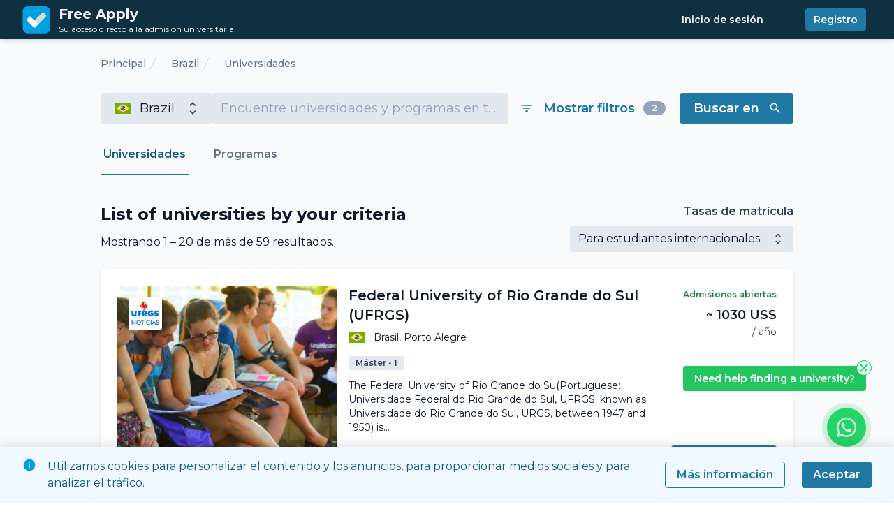

--- FILE ---
content_type: text/html; charset=utf-8
request_url: https://free-apply.com/es/search/br/universities?degrees%5B0%5D=master&disciplines%5B0%5D=engineering
body_size: 43118
content:
<!doctype html>
<html data-n-head-ssr lang="es-ES" data-n-head="%7B%22lang%22:%7B%22ssr%22:%22es-ES%22%7D%7D">
  <head >
    <meta data-n-head="ssr" charset="utf-8"><meta data-n-head="ssr" name="viewport" content="width=device-width, initial-scale=1"><meta data-n-head="ssr" data-hid="robots" name="robots" content="index,follow"><meta data-n-head="ssr" name="format-detection" content="telephone=no"><meta data-n-head="ssr" name="msapplication-TileColor" content="#00aba9"><meta data-n-head="ssr" name="theme-color" content="#ffffff"><meta data-n-head="ssr" data-hid="i18n-og" property="og:locale" content="es_ES"><meta data-n-head="ssr" data-hid="i18n-og-alt-en-US" property="og:locale:alternate" content="en_US"><meta data-n-head="ssr" data-hid="i18n-og-alt-fr-FR" property="og:locale:alternate" content="fr_FR"><meta data-n-head="ssr" data-hid="i18n-og-alt-ru-RU" property="og:locale:alternate" content="ru_RU"><meta data-n-head="ssr" data-hid="description" name="description" content="Encuentra la mejor universidad en Brazil, elige tu programa de estudios y solicítalo gratis."><meta data-n-head="ssr" data-hid="keywords" name="keywords" content="Lista de universidades Brazil, Mejores universidades de Brazil, Las mejores universidades de Brazil"><title>Mejores universidades de Brazil – Free-Apply.com</title><link data-n-head="ssr" rel="apple-touch-icon" sizes="180x180" href="/apple-touch-icon.png"><link data-n-head="ssr" rel="icon" type="image/png" sizes="32x32" href="/favicon-32x32.png"><link data-n-head="ssr" rel="icon" type="image/png" sizes="192x192" href="/android-chrome-192x192.png"><link data-n-head="ssr" rel="icon" type="image/png" sizes="16x16" href="/favicon-16x16.png"><link data-n-head="ssr" rel="manifest" href="/site.webmanifest"><link data-n-head="ssr" rel="mask-icon" href="/safari-pinned-tab.svg" color="#5bbad5"><link data-n-head="ssr" rel="shortcut icon" href="/favicon.ico"><link data-n-head="ssr" rel="preconnect" href="https://fonts.gstatic.com"><link data-n-head="ssr" rel="stylesheet" href="https://fonts.googleapis.com/css2?family=Montserrat:wght@400;500;600;700&amp;display=swap"><link data-n-head="ssr" data-hid="i18n-alt-en" rel="alternate" href="https://free-apply.com/en/search/br/universities?degrees%5B0%5D=master&amp;disciplines%5B0%5D=engineering" hreflang="en"><link data-n-head="ssr" data-hid="i18n-alt-en-US" rel="alternate" href="https://free-apply.com/en/search/br/universities?degrees%5B0%5D=master&amp;disciplines%5B0%5D=engineering" hreflang="en-US"><link data-n-head="ssr" data-hid="i18n-alt-es" rel="alternate" href="https://free-apply.com/es/search/br/universities?degrees%5B0%5D=master&amp;disciplines%5B0%5D=engineering" hreflang="es"><link data-n-head="ssr" data-hid="i18n-alt-es-ES" rel="alternate" href="https://free-apply.com/es/search/br/universities?degrees%5B0%5D=master&amp;disciplines%5B0%5D=engineering" hreflang="es-ES"><link data-n-head="ssr" data-hid="i18n-alt-fr" rel="alternate" href="https://free-apply.com/fr/search/br/universities?degrees%5B0%5D=master&amp;disciplines%5B0%5D=engineering" hreflang="fr"><link data-n-head="ssr" data-hid="i18n-alt-fr-FR" rel="alternate" href="https://free-apply.com/fr/search/br/universities?degrees%5B0%5D=master&amp;disciplines%5B0%5D=engineering" hreflang="fr-FR"><link data-n-head="ssr" data-hid="i18n-alt-ru" rel="alternate" href="https://free-apply.com/ru/search/br/universities?degrees%5B0%5D=master&amp;disciplines%5B0%5D=engineering" hreflang="ru"><link data-n-head="ssr" data-hid="i18n-alt-ru-RU" rel="alternate" href="https://free-apply.com/ru/search/br/universities?degrees%5B0%5D=master&amp;disciplines%5B0%5D=engineering" hreflang="ru-RU"><link data-n-head="ssr" data-hid="i18n-xd" rel="alternate" href="https://free-apply.com/en/search/br/universities?degrees%5B0%5D=master&amp;disciplines%5B0%5D=engineering" hreflang="x-default"><link data-n-head="ssr" data-hid="i18n-can" rel="canonical" href="https://free-apply.com/es/search/br/universities"><link rel="preload" href="/_nuxt/b5cd9ce.js" as="script"><link rel="preload" href="/_nuxt/5cdb188.js" as="script"><link rel="preload" href="/_nuxt/16473d8.js" as="script"><link rel="preload" href="/_nuxt/dda01bd.js" as="script"><link rel="preload" href="/_nuxt/4459d26.js" as="script"><link rel="preload" href="/_nuxt/983684d.js" as="script"><link rel="preload" href="/_nuxt/b92ebf6.js" as="script"><style data-vue-ssr-id="d706d280:0 0821fe6c:0 e107ece0:0 052e7470:0 0aa0ae12:0">/*! tailwindcss v3.3.2 | MIT License | https://tailwindcss.com*/*,:after,:before{border:0 solid #e2e8f0;box-sizing:border-box}:after,:before{--tw-content:""}html{-webkit-text-size-adjust:100%;font-feature-settings:normal;font-family:Montserrat,ui-sans-serif,system-ui,-apple-system,Segoe UI,Roboto,Ubuntu,Cantarell,Noto Sans,sans-serif,BlinkMacSystemFont,"Segoe UI","Helvetica Neue",Arial,"Noto Sans","Apple Color Emoji","Segoe UI Emoji","Segoe UI Symbol","Noto Color Emoji";font-variation-settings:normal;line-height:1.5;-moz-tab-size:4;-o-tab-size:4;tab-size:4}body{line-height:inherit;margin:0}hr{border-top-width:1px;color:inherit;height:0}abbr:where([title]){text-decoration:underline;-webkit-text-decoration:underline dotted;text-decoration:underline dotted}h1,h2,h3,h4,h5,h6{font-size:inherit;font-weight:inherit}a{color:inherit;text-decoration:inherit}b,strong{font-weight:bolder}code,kbd,pre,samp{font-family:ui-monospace,SFMono-Regular,Menlo,Monaco,Consolas,"Liberation Mono","Courier New",monospace;font-size:1em}small{font-size:80%}sub,sup{font-size:75%;line-height:0;position:relative;vertical-align:baseline}sub{bottom:-.25em}sup{top:-.5em}table{border-collapse:collapse;border-color:inherit;text-indent:0}button,input,optgroup,select,textarea{color:inherit;font-family:inherit;font-size:100%;font-weight:inherit;line-height:inherit;margin:0;padding:0}button,select{text-transform:none}[type=button],[type=reset],[type=submit],button{-webkit-appearance:button;background-color:transparent;background-image:none}:-moz-focusring{outline:auto}:-moz-ui-invalid{box-shadow:none}progress{vertical-align:baseline}::-webkit-inner-spin-button,::-webkit-outer-spin-button{height:auto}[type=search]{-webkit-appearance:textfield;outline-offset:-2px}::-webkit-search-decoration{-webkit-appearance:none}::-webkit-file-upload-button{-webkit-appearance:button;font:inherit}summary{display:list-item}blockquote,dd,dl,figure,h1,h2,h3,h4,h5,h6,hr,p,pre{margin:0}fieldset{margin:0}fieldset,legend{padding:0}menu,ol,ul{list-style:none;margin:0;padding:0}textarea{resize:vertical}input::-moz-placeholder,textarea::-moz-placeholder{color:#94a3b8;opacity:1}input::placeholder,textarea::placeholder{color:#94a3b8;opacity:1}[role=button],button{cursor:pointer}:disabled{cursor:default}audio,canvas,embed,iframe,img,object,svg,video{display:block;vertical-align:middle}img,video{height:auto;max-width:100%}[hidden]{display:none}*,:after,:before{--tw-border-spacing-x:0;--tw-border-spacing-y:0;--tw-translate-x:0;--tw-translate-y:0;--tw-rotate:0;--tw-skew-x:0;--tw-skew-y:0;--tw-scale-x:1;--tw-scale-y:1;--tw-pan-x: ;--tw-pan-y: ;--tw-pinch-zoom: ;--tw-scroll-snap-strictness:proximity;--tw-gradient-from-position: ;--tw-gradient-via-position: ;--tw-gradient-to-position: ;--tw-ordinal: ;--tw-slashed-zero: ;--tw-numeric-figure: ;--tw-numeric-spacing: ;--tw-numeric-fraction: ;--tw-ring-inset: ;--tw-ring-offset-width:0px;--tw-ring-offset-color:#fff;--tw-ring-color:rgba(0,160,227,.5);--tw-ring-offset-shadow:0 0 transparent;--tw-ring-shadow:0 0 transparent;--tw-shadow:0 0 transparent;--tw-shadow-colored:0 0 transparent;--tw-blur: ;--tw-brightness: ;--tw-contrast: ;--tw-grayscale: ;--tw-hue-rotate: ;--tw-invert: ;--tw-saturate: ;--tw-sepia: ;--tw-drop-shadow: ;--tw-backdrop-blur: ;--tw-backdrop-brightness: ;--tw-backdrop-contrast: ;--tw-backdrop-grayscale: ;--tw-backdrop-hue-rotate: ;--tw-backdrop-invert: ;--tw-backdrop-opacity: ;--tw-backdrop-saturate: ;--tw-backdrop-sepia: }::backdrop{--tw-border-spacing-x:0;--tw-border-spacing-y:0;--tw-translate-x:0;--tw-translate-y:0;--tw-rotate:0;--tw-skew-x:0;--tw-skew-y:0;--tw-scale-x:1;--tw-scale-y:1;--tw-pan-x: ;--tw-pan-y: ;--tw-pinch-zoom: ;--tw-scroll-snap-strictness:proximity;--tw-gradient-from-position: ;--tw-gradient-via-position: ;--tw-gradient-to-position: ;--tw-ordinal: ;--tw-slashed-zero: ;--tw-numeric-figure: ;--tw-numeric-spacing: ;--tw-numeric-fraction: ;--tw-ring-inset: ;--tw-ring-offset-width:0px;--tw-ring-offset-color:#fff;--tw-ring-color:rgba(0,160,227,.5);--tw-ring-offset-shadow:0 0 transparent;--tw-ring-shadow:0 0 transparent;--tw-shadow:0 0 transparent;--tw-shadow-colored:0 0 transparent;--tw-blur: ;--tw-brightness: ;--tw-contrast: ;--tw-grayscale: ;--tw-hue-rotate: ;--tw-invert: ;--tw-saturate: ;--tw-sepia: ;--tw-drop-shadow: ;--tw-backdrop-blur: ;--tw-backdrop-brightness: ;--tw-backdrop-contrast: ;--tw-backdrop-grayscale: ;--tw-backdrop-hue-rotate: ;--tw-backdrop-invert: ;--tw-backdrop-opacity: ;--tw-backdrop-saturate: ;--tw-backdrop-sepia: }.container{width:100%}@media (min-width:640px){.container{max-width:640px}}@media (min-width:768px){.container{max-width:768px}}@media (min-width:1024px){.container{max-width:1024px}}@media (min-width:1280px){.container{max-width:1280px}}@media (min-width:1536px){.container{max-width:1536px}}.form-checkbox,.form-radio{--tw-shadow:0 0 transparent;-webkit-appearance:none;-moz-appearance:none;appearance:none;background-color:#fff;background-origin:border-box;border-color:#64748b;border-width:1px;color:#2079a4;display:inline-block;flex-shrink:0;height:1rem;padding:0;-webkit-print-color-adjust:exact;print-color-adjust:exact;-webkit-user-select:none;-moz-user-select:none;user-select:none;vertical-align:middle;width:1rem}.form-checkbox{border-radius:0}.form-radio{border-radius:100%}.form-checkbox:focus,.form-radio:focus{--tw-ring-inset:var(--tw-empty,/*!*/ /*!*/);--tw-ring-offset-width:2px;--tw-ring-offset-color:#fff;--tw-ring-color:#2079a4;--tw-ring-offset-shadow:var(--tw-ring-inset) 0 0 0 var(--tw-ring-offset-width) var(--tw-ring-offset-color);--tw-ring-shadow:var(--tw-ring-inset) 0 0 0 calc(2px + var(--tw-ring-offset-width)) var(--tw-ring-color);box-shadow:/*!*/ /*!*/ 0 0 0 2px #fff,/*!*/ /*!*/ 0 0 0 4px #2079a4,var(--tw-shadow);box-shadow:var(--tw-ring-offset-shadow),var(--tw-ring-shadow),var(--tw-shadow);outline:2px solid transparent;outline-offset:2px}.form-checkbox:checked,.form-radio:checked{background-color:currentColor;background-position:50%;background-repeat:no-repeat;background-size:100% 100%;border-color:transparent}.form-checkbox:checked{background-image:url("data:image/svg+xml;charset=utf-8,%3Csvg xmlns='http://www.w3.org/2000/svg' fill='%23fff' viewBox='0 0 16 16'%3E%3Cpath d='M12.207 4.793a1 1 0 0 1 0 1.414l-5 5a1 1 0 0 1-1.414 0l-2-2a1 1 0 0 1 1.414-1.414L6.5 9.086l4.293-4.293a1 1 0 0 1 1.414 0z'/%3E%3C/svg%3E")}.form-radio:checked{background-image:url("data:image/svg+xml;charset=utf-8,%3Csvg xmlns='http://www.w3.org/2000/svg' fill='%23fff' viewBox='0 0 16 16'%3E%3Ccircle cx='8' cy='8' r='3'/%3E%3C/svg%3E")}.form-checkbox:checked:focus,.form-checkbox:checked:hover,.form-radio:checked:focus,.form-radio:checked:hover{background-color:currentColor;border-color:transparent}.form-checkbox:indeterminate{background-color:currentColor;background-image:url("data:image/svg+xml;charset=utf-8,%3Csvg xmlns='http://www.w3.org/2000/svg' fill='none' viewBox='0 0 16 16'%3E%3Cpath stroke='%23fff' stroke-linecap='round' stroke-linejoin='round' stroke-width='2' d='M4 8h8'/%3E%3C/svg%3E");background-position:50%;background-repeat:no-repeat;background-size:100% 100%;border-color:transparent}.form-checkbox:indeterminate:focus,.form-checkbox:indeterminate:hover{background-color:currentColor;border-color:transparent}.prose{color:var(--tw-prose-body);max-width:65ch}.prose :where(p):not(:where([class~=not-prose] *)){margin-bottom:1.25em;margin-top:1.25em}.prose :where([class~=lead]):not(:where([class~=not-prose] *)){color:var(--tw-prose-lead);font-size:1.25em;line-height:1.6;margin-bottom:1.2em;margin-top:1.2em}.prose :where(a):not(:where([class~=not-prose] *)){color:var(--tw-prose-links);font-weight:500;-webkit-text-decoration:underline;text-decoration:underline}.prose :where(strong):not(:where([class~=not-prose] *)){color:var(--tw-prose-bold);font-weight:600}.prose :where(a strong):not(:where([class~=not-prose] *)){color:inherit}.prose :where(blockquote strong):not(:where([class~=not-prose] *)){color:inherit}.prose :where(thead th strong):not(:where([class~=not-prose] *)){color:inherit}.prose :where(ol):not(:where([class~=not-prose] *)){list-style-type:decimal;margin-bottom:1.25em;margin-top:1.25em;padding-left:1.625em}.prose :where(ol[type=A]):not(:where([class~=not-prose] *)){list-style-type:upper-alpha}.prose :where(ol[type=a]):not(:where([class~=not-prose] *)){list-style-type:lower-alpha}.prose :where(ol[type=A s]):not(:where([class~=not-prose] *)){list-style-type:upper-alpha}.prose :where(ol[type=a s]):not(:where([class~=not-prose] *)){list-style-type:lower-alpha}.prose :where(ol[type=I]):not(:where([class~=not-prose] *)){list-style-type:upper-roman}.prose :where(ol[type=i]):not(:where([class~=not-prose] *)){list-style-type:lower-roman}.prose :where(ol[type=I s]):not(:where([class~=not-prose] *)){list-style-type:upper-roman}.prose :where(ol[type=i s]):not(:where([class~=not-prose] *)){list-style-type:lower-roman}.prose :where(ol[type="1"]):not(:where([class~=not-prose] *)){list-style-type:decimal}.prose :where(ul):not(:where([class~=not-prose] *)){list-style-type:disc;margin-bottom:1.25em;margin-top:1.25em;padding-left:1.625em}.prose :where(ol>li):not(:where([class~=not-prose] *))::marker{color:var(--tw-prose-counters);font-weight:400}.prose :where(ul>li):not(:where([class~=not-prose] *))::marker{color:var(--tw-prose-bullets)}.prose :where(hr):not(:where([class~=not-prose] *)){border-color:var(--tw-prose-hr);border-top-width:1px;margin-bottom:3em;margin-top:3em}.prose :where(blockquote):not(:where([class~=not-prose] *)){border-left-color:var(--tw-prose-quote-borders);border-left-width:.25rem;color:var(--tw-prose-quotes);font-style:italic;font-weight:500;margin-bottom:1.6em;margin-top:1.6em;padding-left:1em;quotes:"\201C""\201D""\2018""\2019"}.prose :where(blockquote p:first-of-type):not(:where([class~=not-prose] *)):before{content:open-quote}.prose :where(blockquote p:last-of-type):not(:where([class~=not-prose] *)):after{content:close-quote}.prose :where(h1):not(:where([class~=not-prose] *)){color:var(--tw-prose-headings);font-size:2.25em;font-weight:800;line-height:1.1111111;margin-bottom:.8888889em;margin-top:0}.prose :where(h1 strong):not(:where([class~=not-prose] *)){color:inherit;font-weight:900}.prose :where(h2):not(:where([class~=not-prose] *)){color:var(--tw-prose-headings);font-size:1.5em;font-weight:700;line-height:1.3333333;margin-bottom:1em;margin-top:2em}.prose :where(h2 strong):not(:where([class~=not-prose] *)){color:inherit;font-weight:800}.prose :where(h3):not(:where([class~=not-prose] *)){color:var(--tw-prose-headings);font-size:1.25em;font-weight:600;line-height:1.6;margin-bottom:.6em;margin-top:1.6em}.prose :where(h3 strong):not(:where([class~=not-prose] *)){color:inherit;font-weight:700}.prose :where(h4):not(:where([class~=not-prose] *)){color:var(--tw-prose-headings);font-weight:600;line-height:1.5;margin-bottom:.5em;margin-top:1.5em}.prose :where(h4 strong):not(:where([class~=not-prose] *)){color:inherit;font-weight:700}.prose :where(img):not(:where([class~=not-prose] *)){margin-bottom:2em;margin-top:2em}.prose :where(figure>*):not(:where([class~=not-prose] *)){margin-bottom:0;margin-top:0}.prose :where(figcaption):not(:where([class~=not-prose] *)){color:var(--tw-prose-captions);font-size:.875em;line-height:1.4285714;margin-top:.8571429em}.prose :where(code):not(:where([class~=not-prose] *)){color:var(--tw-prose-code);font-size:.875em;font-weight:600}.prose :where(code):not(:where([class~=not-prose] *)):before{content:"`"}.prose :where(code):not(:where([class~=not-prose] *)):after{content:"`"}.prose :where(a code):not(:where([class~=not-prose] *)){color:inherit}.prose :where(h1 code):not(:where([class~=not-prose] *)){color:inherit}.prose :where(h2 code):not(:where([class~=not-prose] *)){color:inherit;font-size:.875em}.prose :where(h3 code):not(:where([class~=not-prose] *)){color:inherit;font-size:.9em}.prose :where(h4 code):not(:where([class~=not-prose] *)){color:inherit}.prose :where(blockquote code):not(:where([class~=not-prose] *)){color:inherit}.prose :where(thead th code):not(:where([class~=not-prose] *)){color:inherit}.prose :where(pre):not(:where([class~=not-prose] *)){background-color:var(--tw-prose-pre-bg);border-radius:.375rem;color:var(--tw-prose-pre-code);font-size:.875em;font-weight:400;line-height:1.7142857;margin-bottom:1.7142857em;margin-top:1.7142857em;overflow-x:auto;padding:.8571429em 1.1428571em}.prose :where(pre code):not(:where([class~=not-prose] *)){background-color:transparent;border-radius:0;border-width:0;color:inherit;font-family:inherit;font-size:inherit;font-weight:inherit;line-height:inherit;padding:0}.prose :where(pre code):not(:where([class~=not-prose] *)):before{content:none}.prose :where(pre code):not(:where([class~=not-prose] *)):after{content:none}.prose :where(table):not(:where([class~=not-prose] *)){font-size:.875em;line-height:1.7142857;margin-bottom:2em;margin-top:2em;table-layout:auto;text-align:left;width:100%}.prose :where(thead):not(:where([class~=not-prose] *)){border-bottom-color:var(--tw-prose-th-borders);border-bottom-width:1px}.prose :where(thead th):not(:where([class~=not-prose] *)){color:var(--tw-prose-headings);font-weight:600;padding-bottom:.5714286em;padding-left:.5714286em;padding-right:.5714286em;vertical-align:bottom}.prose :where(tbody tr):not(:where([class~=not-prose] *)){border-bottom-color:var(--tw-prose-td-borders);border-bottom-width:1px}.prose :where(tbody tr:last-child):not(:where([class~=not-prose] *)){border-bottom-width:0}.prose :where(tbody td):not(:where([class~=not-prose] *)){vertical-align:baseline}.prose :where(tfoot):not(:where([class~=not-prose] *)){border-top-color:var(--tw-prose-th-borders);border-top-width:1px}.prose :where(tfoot td):not(:where([class~=not-prose] *)){vertical-align:top}.prose{--tw-prose-body:#374151;--tw-prose-headings:#111827;--tw-prose-lead:#4b5563;--tw-prose-links:#111827;--tw-prose-bold:#111827;--tw-prose-counters:#6b7280;--tw-prose-bullets:#d1d5db;--tw-prose-hr:#e5e7eb;--tw-prose-quotes:#111827;--tw-prose-quote-borders:#e5e7eb;--tw-prose-captions:#6b7280;--tw-prose-code:#111827;--tw-prose-pre-code:#e5e7eb;--tw-prose-pre-bg:#1f2937;--tw-prose-th-borders:#d1d5db;--tw-prose-td-borders:#e5e7eb;--tw-prose-invert-body:#d1d5db;--tw-prose-invert-headings:#fff;--tw-prose-invert-lead:#9ca3af;--tw-prose-invert-links:#fff;--tw-prose-invert-bold:#fff;--tw-prose-invert-counters:#9ca3af;--tw-prose-invert-bullets:#4b5563;--tw-prose-invert-hr:#374151;--tw-prose-invert-quotes:#f3f4f6;--tw-prose-invert-quote-borders:#374151;--tw-prose-invert-captions:#9ca3af;--tw-prose-invert-code:#fff;--tw-prose-invert-pre-code:#d1d5db;--tw-prose-invert-pre-bg:rgba(0,0,0,.5);--tw-prose-invert-th-borders:#4b5563;--tw-prose-invert-td-borders:#374151;font-size:1rem;line-height:1.75}.prose :where(video):not(:where([class~=not-prose] *)){margin-bottom:2em;margin-top:2em}.prose :where(figure):not(:where([class~=not-prose] *)){margin-bottom:2em;margin-top:2em}.prose :where(li):not(:where([class~=not-prose] *)){margin-bottom:.5em;margin-top:.5em}.prose :where(ol>li):not(:where([class~=not-prose] *)){padding-left:.375em}.prose :where(ul>li):not(:where([class~=not-prose] *)){padding-left:.375em}.prose :where(.prose>ul>li p):not(:where([class~=not-prose] *)){margin-bottom:.75em;margin-top:.75em}.prose :where(.prose>ul>li>:first-child):not(:where([class~=not-prose] *)){margin-top:1.25em}.prose :where(.prose>ul>li>:last-child):not(:where([class~=not-prose] *)){margin-bottom:1.25em}.prose :where(.prose>ol>li>:first-child):not(:where([class~=not-prose] *)){margin-top:1.25em}.prose :where(.prose>ol>li>:last-child):not(:where([class~=not-prose] *)){margin-bottom:1.25em}.prose :where(ul ul,ul ol,ol ul,ol ol):not(:where([class~=not-prose] *)){margin-bottom:.75em;margin-top:.75em}.prose :where(hr+*):not(:where([class~=not-prose] *)){margin-top:0}.prose :where(h2+*):not(:where([class~=not-prose] *)){margin-top:0}.prose :where(h3+*):not(:where([class~=not-prose] *)){margin-top:0}.prose :where(h4+*):not(:where([class~=not-prose] *)){margin-top:0}.prose :where(thead th:first-child):not(:where([class~=not-prose] *)){padding-left:0}.prose :where(thead th:last-child):not(:where([class~=not-prose] *)){padding-right:0}.prose :where(tbody td,tfoot td):not(:where([class~=not-prose] *)){padding:.5714286em}.prose :where(tbody td:first-child,tfoot td:first-child):not(:where([class~=not-prose] *)){padding-left:0}.prose :where(tbody td:last-child,tfoot td:last-child):not(:where([class~=not-prose] *)){padding-right:0}.prose :where(.prose>:first-child):not(:where([class~=not-prose] *)){margin-top:0}.prose :where(.prose>:last-child):not(:where([class~=not-prose] *)){margin-bottom:0}.aspect-h-1{--tw-aspect-h:1}.aspect-h-2{--tw-aspect-h:2}.aspect-h-3{--tw-aspect-h:3}.aspect-h-9{--tw-aspect-h:9}.aspect-w-1{--tw-aspect-w:1;padding-bottom:calc(var(--tw-aspect-h)/var(--tw-aspect-w)*100%);position:relative}.aspect-w-1>*{bottom:0;height:100%;left:0;position:absolute;right:0;top:0;width:100%}.aspect-w-16{--tw-aspect-w:16;padding-bottom:calc(var(--tw-aspect-h)/var(--tw-aspect-w)*100%);position:relative}.aspect-w-16>*{bottom:0;height:100%;left:0;position:absolute;right:0;top:0;width:100%}.aspect-w-3{--tw-aspect-w:3;padding-bottom:calc(var(--tw-aspect-h)/var(--tw-aspect-w)*100%);position:relative}.aspect-w-3>*{bottom:0;height:100%;left:0;position:absolute;right:0;top:0;width:100%}.aspect-w-4{--tw-aspect-w:4;padding-bottom:calc(var(--tw-aspect-h)/var(--tw-aspect-w)*100%);position:relative}.aspect-w-4>*{bottom:0;height:100%;left:0;position:absolute;right:0;top:0;width:100%}.aspect-w-5{--tw-aspect-w:5;padding-bottom:calc(var(--tw-aspect-h)/var(--tw-aspect-w)*100%);position:relative}.aspect-w-5>*{bottom:0;height:100%;left:0;position:absolute;right:0;top:0;width:100%}.sr-only{clip:rect(0,0,0,0);border-width:0;height:1px;margin:-1px;overflow:hidden;padding:0;position:absolute;white-space:nowrap;width:1px}.pointer-events-none{pointer-events:none}.visible{visibility:visible}.collapse{visibility:collapse}.static{position:static}.fixed{position:fixed}.absolute{position:absolute}.relative{position:relative}.sticky{position:sticky}.inset-0{bottom:0;left:0;right:0;top:0}.inset-\[4px\]{bottom:4px;left:4px;right:4px;top:4px}.inset-\[8px\]{bottom:8px;left:8px;right:8px;top:8px}.inset-x-0{left:0;right:0}.inset-y-0{bottom:0;top:0}.-bottom-6{bottom:-1.5rem}.-right-\[8px\]{right:-8px}.-top-6{top:-1.5rem}.-top-\[8px\]{top:-8px}.bottom-0{bottom:0}.bottom-20{bottom:5rem}.bottom-4{bottom:1rem}.left-0{left:0}.left-1\/2{left:50%}.left-2{left:.5rem}.left-3{left:.75rem}.left-4{left:1rem}.left-6{left:1.5rem}.right-0{right:0}.right-1\/2{right:50%}.right-2{right:.5rem}.right-3{right:.75rem}.right-4{right:1rem}.right-6{right:1.5rem}.right-\[-2px\]{right:-2px}.right-\[-3px\]{right:-3px}.right-\[3px\]{right:3px}.top-0{top:0}.top-16{top:4rem}.top-2{top:.5rem}.top-4{top:1rem}.top-6{top:1.5rem}.top-\[-1px\]{top:-1px}.top-\[-2px\]{top:-2px}.top-\[4px\]{top:4px}.z-0{z-index:0}.z-10{z-index:10}.z-20{z-index:20}.z-50{z-index:50}.z-60{z-index:60}.order-1{order:1}.order-2{order:2}.order-3{order:3}.order-first{order:-9999}.order-last{order:9999}.col-span-1{grid-column:span 1/span 1}.col-span-12{grid-column:span 12/span 12}.col-span-2{grid-column:span 2/span 2}.col-span-3{grid-column:span 3/span 3}.col-start-1{grid-column-start:1}.col-start-2{grid-column-start:2}.-mx-1{margin-left:-.25rem;margin-right:-.25rem}.-mx-2{margin-left:-.5rem;margin-right:-.5rem}.-mx-3{margin-left:-.75rem;margin-right:-.75rem}.-mx-4{margin-left:-1rem;margin-right:-1rem}.-my-1{margin-bottom:-.25rem;margin-top:-.25rem}.-my-2{margin-bottom:-.5rem;margin-top:-.5rem}.-my-3{margin-bottom:-.75rem;margin-top:-.75rem}.-my-6{margin-bottom:-1.5rem;margin-top:-1.5rem}.mx-0{margin-left:0;margin-right:0}.mx-auto{margin-left:auto;margin-right:auto}.my-2{margin-bottom:.5rem;margin-top:.5rem}.my-4{margin-bottom:1rem;margin-top:1rem}.my-5{margin-bottom:1.25rem;margin-top:1.25rem}.my-6{margin-bottom:1.5rem;margin-top:1.5rem}.my-8{margin-bottom:2rem;margin-top:2rem}.-mb-1{margin-bottom:-.25rem}.-mb-1\.5{margin-bottom:-.375rem}.-mb-2{margin-bottom:-.5rem}.-mb-4{margin-bottom:-1rem}.-mb-px{margin-bottom:-1px}.-ml-1{margin-left:-.25rem}.-ml-1\.5{margin-left:-.375rem}.-ml-2{margin-left:-.5rem}.-ml-4{margin-left:-1rem}.-ml-px{margin-left:-1px}.-mr-1{margin-right:-.25rem}.-mr-1\.5{margin-right:-.375rem}.-mr-2{margin-right:-.5rem}.-mt-1{margin-top:-.25rem}.-mt-1\.5{margin-top:-.375rem}.-mt-2{margin-top:-.5rem}.-mt-24{margin-top:-6rem}.-mt-3{margin-top:-.75rem}.-mt-6{margin-top:-1.5rem}.-mt-72{margin-top:-18rem}.mb-1{margin-bottom:.25rem}.mb-12{margin-bottom:3rem}.mb-2{margin-bottom:.5rem}.mb-4{margin-bottom:1rem}.mb-6{margin-bottom:1.5rem}.mb-8{margin-bottom:2rem}.mb-auto{margin-bottom:auto}.ml-0{margin-left:0}.ml-2{margin-left:.5rem}.ml-3{margin-left:.75rem}.ml-4{margin-left:1rem}.ml-5{margin-left:1.25rem}.ml-6{margin-left:1.5rem}.ml-8{margin-left:2rem}.ml-\[0\.75em\]{margin-left:.75em}.ml-auto{margin-left:auto}.mr-1{margin-right:.25rem}.mr-1\.5{margin-right:.375rem}.mr-2{margin-right:.5rem}.mr-3{margin-right:.75rem}.mr-4{margin-right:1rem}.mr-6{margin-right:1.5rem}.mr-\[0\.75em\]{margin-right:.75em}.mr-\[1em\]{margin-right:1em}.mt-0{margin-top:0}.mt-1{margin-top:.25rem}.mt-1\.5{margin-top:.375rem}.mt-10{margin-top:2.5rem}.mt-12{margin-top:3rem}.mt-16{margin-top:4rem}.mt-2{margin-top:.5rem}.mt-20{margin-top:5rem}.mt-24{margin-top:6rem}.mt-3{margin-top:.75rem}.mt-4{margin-top:1rem}.mt-40{margin-top:10rem}.mt-5{margin-top:1.25rem}.mt-6{margin-top:1.5rem}.mt-8{margin-top:2rem}.mt-auto{margin-top:auto}.block{display:block}.inline-block{display:inline-block}.inline{display:inline}.flex{display:flex}.inline-flex{display:inline-flex}.table{display:table}.grid{display:grid}.hidden{display:none}.h-1{height:.25rem}.h-1\.5{height:.375rem}.h-1\/2{height:50%}.h-10{height:2.5rem}.h-11{height:2.75rem}.h-12{height:3rem}.h-14{height:3.5rem}.h-16{height:4rem}.h-2{height:.5rem}.h-20{height:5rem}.h-24{height:6rem}.h-28{height:7rem}.h-3{height:.75rem}.h-32{height:8rem}.h-36{height:9rem}.h-4{height:1rem}.h-44{height:11rem}.h-5{height:1.25rem}.h-6{height:1.5rem}.h-7{height:1.75rem}.h-8{height:2rem}.h-80{height:20rem}.h-9{height:2.25rem}.h-\[1em\]{height:1em}.h-\[2\.375rem\]{height:2.375rem}.h-\[3\.25rem\]{height:3.25rem}.h-auto{height:auto}.h-full{height:100%}.h-px{height:1px}.max-h-112{max-height:28rem}.max-h-64{max-height:16rem}.max-h-96{max-height:24rem}.max-h-\[400px\]{max-height:400px}.max-h-screen{max-height:100vh}.min-h-\[2\.2em\]{min-height:2.2em}.min-h-screen{min-height:100vh}.w-0{width:0}.w-1{width:.25rem}.w-1\.5{width:.375rem}.w-1\/2{width:50%}.w-1\/3{width:33.333333%}.w-1\/4{width:25%}.w-10{width:2.5rem}.w-11{width:2.75rem}.w-112{width:28rem}.w-12{width:3rem}.w-16{width:4rem}.w-2{width:.5rem}.w-2\/3{width:66.666667%}.w-20{width:5rem}.w-24{width:6rem}.w-28{width:7rem}.w-3{width:.75rem}.w-3\/4{width:75%}.w-32{width:8rem}.w-36{width:9rem}.w-4{width:1rem}.w-4\/5{width:80%}.w-44{width:11rem}.w-48{width:12rem}.w-5{width:1.25rem}.w-56{width:14rem}.w-6{width:1.5rem}.w-64{width:16rem}.w-7{width:1.75rem}.w-8{width:2rem}.w-9{width:2.25rem}.w-96{width:24rem}.w-\[1em\]{width:1em}.w-\[200\%\]{width:200%}.w-\[92\%\]{width:92%}.w-auto{width:auto}.w-full{width:100%}.min-w-0{min-width:0}.min-w-\[320px\]{min-width:320px}.max-w-2xl{max-width:42rem}.max-w-3xl{max-width:48rem}.max-w-4xl{max-width:56rem}.max-w-5xl{max-width:64rem}.max-w-7xl{max-width:80rem}.max-w-full{max-width:100%}.max-w-lg{max-width:32rem}.max-w-md{max-width:28rem}.max-w-xl{max-width:36rem}.max-w-xs{max-width:20rem}.flex-1{flex:1 1 0%}.flex-shrink-0{flex-shrink:0}.origin-center{transform-origin:center}.origin-left{transform-origin:left}.-translate-x-8{--tw-translate-x:-2rem;transform:translate(-2rem,var(--tw-translate-y)) rotate(var(--tw-rotate)) skewX(var(--tw-skew-x)) skewY(var(--tw-skew-y)) scaleX(var(--tw-scale-x)) scaleY(var(--tw-scale-y));transform:translate(var(--tw-translate-x),var(--tw-translate-y)) rotate(var(--tw-rotate)) skewX(var(--tw-skew-x)) skewY(var(--tw-skew-y)) scaleX(var(--tw-scale-x)) scaleY(var(--tw-scale-y))}.-translate-y-1\/4{--tw-translate-y:-25%;transform:translate(var(--tw-translate-x),-25%) rotate(var(--tw-rotate)) skewX(var(--tw-skew-x)) skewY(var(--tw-skew-y)) scaleX(var(--tw-scale-x)) scaleY(var(--tw-scale-y));transform:translate(var(--tw-translate-x),var(--tw-translate-y)) rotate(var(--tw-rotate)) skewX(var(--tw-skew-x)) skewY(var(--tw-skew-y)) scaleX(var(--tw-scale-x)) scaleY(var(--tw-scale-y))}.-translate-y-4{--tw-translate-y:-1rem;transform:translate(var(--tw-translate-x),-1rem) rotate(var(--tw-rotate)) skewX(var(--tw-skew-x)) skewY(var(--tw-skew-y)) scaleX(var(--tw-scale-x)) scaleY(var(--tw-scale-y));transform:translate(var(--tw-translate-x),var(--tw-translate-y)) rotate(var(--tw-rotate)) skewX(var(--tw-skew-x)) skewY(var(--tw-skew-y)) scaleX(var(--tw-scale-x)) scaleY(var(--tw-scale-y))}.-translate-y-8{--tw-translate-y:-2rem;transform:translate(var(--tw-translate-x),-2rem) rotate(var(--tw-rotate)) skewX(var(--tw-skew-x)) skewY(var(--tw-skew-y)) scaleX(var(--tw-scale-x)) scaleY(var(--tw-scale-y));transform:translate(var(--tw-translate-x),var(--tw-translate-y)) rotate(var(--tw-rotate)) skewX(var(--tw-skew-x)) skewY(var(--tw-skew-y)) scaleX(var(--tw-scale-x)) scaleY(var(--tw-scale-y))}.translate-x-0{--tw-translate-x:0px;transform:translateY(var(--tw-translate-y)) rotate(var(--tw-rotate)) skewX(var(--tw-skew-x)) skewY(var(--tw-skew-y)) scaleX(var(--tw-scale-x)) scaleY(var(--tw-scale-y));transform:translate(var(--tw-translate-x),var(--tw-translate-y)) rotate(var(--tw-rotate)) skewX(var(--tw-skew-x)) skewY(var(--tw-skew-y)) scaleX(var(--tw-scale-x)) scaleY(var(--tw-scale-y))}.translate-x-5{--tw-translate-x:1.25rem;transform:translate(1.25rem,var(--tw-translate-y)) rotate(var(--tw-rotate)) skewX(var(--tw-skew-x)) skewY(var(--tw-skew-y)) scaleX(var(--tw-scale-x)) scaleY(var(--tw-scale-y));transform:translate(var(--tw-translate-x),var(--tw-translate-y)) rotate(var(--tw-rotate)) skewX(var(--tw-skew-x)) skewY(var(--tw-skew-y)) scaleX(var(--tw-scale-x)) scaleY(var(--tw-scale-y))}.translate-x-6{--tw-translate-x:1.5rem;transform:translate(1.5rem,var(--tw-translate-y)) rotate(var(--tw-rotate)) skewX(var(--tw-skew-x)) skewY(var(--tw-skew-y)) scaleX(var(--tw-scale-x)) scaleY(var(--tw-scale-y));transform:translate(var(--tw-translate-x),var(--tw-translate-y)) rotate(var(--tw-rotate)) skewX(var(--tw-skew-x)) skewY(var(--tw-skew-y)) scaleX(var(--tw-scale-x)) scaleY(var(--tw-scale-y))}.translate-x-8{--tw-translate-x:2rem;transform:translate(2rem,var(--tw-translate-y)) rotate(var(--tw-rotate)) skewX(var(--tw-skew-x)) skewY(var(--tw-skew-y)) scaleX(var(--tw-scale-x)) scaleY(var(--tw-scale-y));transform:translate(var(--tw-translate-x),var(--tw-translate-y)) rotate(var(--tw-rotate)) skewX(var(--tw-skew-x)) skewY(var(--tw-skew-y)) scaleX(var(--tw-scale-x)) scaleY(var(--tw-scale-y))}.translate-y-0{--tw-translate-y:0px;transform:translate(var(--tw-translate-x)) rotate(var(--tw-rotate)) skewX(var(--tw-skew-x)) skewY(var(--tw-skew-y)) scaleX(var(--tw-scale-x)) scaleY(var(--tw-scale-y));transform:translate(var(--tw-translate-x),var(--tw-translate-y)) rotate(var(--tw-rotate)) skewX(var(--tw-skew-x)) skewY(var(--tw-skew-y)) scaleX(var(--tw-scale-x)) scaleY(var(--tw-scale-y))}.translate-y-1\/3{--tw-translate-y:33.333333%;transform:translate(var(--tw-translate-x),33.333333%) rotate(var(--tw-rotate)) skewX(var(--tw-skew-x)) skewY(var(--tw-skew-y)) scaleX(var(--tw-scale-x)) scaleY(var(--tw-scale-y));transform:translate(var(--tw-translate-x),var(--tw-translate-y)) rotate(var(--tw-rotate)) skewX(var(--tw-skew-x)) skewY(var(--tw-skew-y)) scaleX(var(--tw-scale-x)) scaleY(var(--tw-scale-y))}.translate-y-4{--tw-translate-y:1rem;transform:translate(var(--tw-translate-x),1rem) rotate(var(--tw-rotate)) skewX(var(--tw-skew-x)) skewY(var(--tw-skew-y)) scaleX(var(--tw-scale-x)) scaleY(var(--tw-scale-y));transform:translate(var(--tw-translate-x),var(--tw-translate-y)) rotate(var(--tw-rotate)) skewX(var(--tw-skew-x)) skewY(var(--tw-skew-y)) scaleX(var(--tw-scale-x)) scaleY(var(--tw-scale-y))}.translate-y-6{--tw-translate-y:1.5rem;transform:translate(var(--tw-translate-x),1.5rem) rotate(var(--tw-rotate)) skewX(var(--tw-skew-x)) skewY(var(--tw-skew-y)) scaleX(var(--tw-scale-x)) scaleY(var(--tw-scale-y));transform:translate(var(--tw-translate-x),var(--tw-translate-y)) rotate(var(--tw-rotate)) skewX(var(--tw-skew-x)) skewY(var(--tw-skew-y)) scaleX(var(--tw-scale-x)) scaleY(var(--tw-scale-y))}.translate-y-full{--tw-translate-y:100%;transform:translate(var(--tw-translate-x),100%) rotate(var(--tw-rotate)) skewX(var(--tw-skew-x)) skewY(var(--tw-skew-y)) scaleX(var(--tw-scale-x)) scaleY(var(--tw-scale-y));transform:translate(var(--tw-translate-x),var(--tw-translate-y)) rotate(var(--tw-rotate)) skewX(var(--tw-skew-x)) skewY(var(--tw-skew-y)) scaleX(var(--tw-scale-x)) scaleY(var(--tw-scale-y))}.-rotate-90{--tw-rotate:-90deg;transform:translate(var(--tw-translate-x),var(--tw-translate-y)) rotate(-90deg) skewX(var(--tw-skew-x)) skewY(var(--tw-skew-y)) scaleX(var(--tw-scale-x)) scaleY(var(--tw-scale-y));transform:translate(var(--tw-translate-x),var(--tw-translate-y)) rotate(var(--tw-rotate)) skewX(var(--tw-skew-x)) skewY(var(--tw-skew-y)) scaleX(var(--tw-scale-x)) scaleY(var(--tw-scale-y))}.rotate-90{--tw-rotate:90deg;transform:translate(var(--tw-translate-x),var(--tw-translate-y)) rotate(90deg) skewX(var(--tw-skew-x)) skewY(var(--tw-skew-y)) scaleX(var(--tw-scale-x)) scaleY(var(--tw-scale-y));transform:translate(var(--tw-translate-x),var(--tw-translate-y)) rotate(var(--tw-rotate)) skewX(var(--tw-skew-x)) skewY(var(--tw-skew-y)) scaleX(var(--tw-scale-x)) scaleY(var(--tw-scale-y))}.scale-\[1\.2\]{--tw-scale-x:1.2;--tw-scale-y:1.2;transform:translate(var(--tw-translate-x),var(--tw-translate-y)) rotate(var(--tw-rotate)) skewX(var(--tw-skew-x)) skewY(var(--tw-skew-y)) scaleX(1.2) scaleY(1.2)}.scale-\[1\.2\],.transform{transform:translate(var(--tw-translate-x),var(--tw-translate-y)) rotate(var(--tw-rotate)) skewX(var(--tw-skew-x)) skewY(var(--tw-skew-y)) scaleX(var(--tw-scale-x)) scaleY(var(--tw-scale-y))}.transform-gpu{transform:translate3d(var(--tw-translate-x),var(--tw-translate-y),0) rotate(var(--tw-rotate)) skewX(var(--tw-skew-x)) skewY(var(--tw-skew-y)) scaleX(var(--tw-scale-x)) scaleY(var(--tw-scale-y))}@keyframes ping{75%,to{opacity:0;transform:scale(2)}}.animate-ping{animation:ping 1s cubic-bezier(0,0,.2,1) infinite}.animate-spin{animation:spin 1s linear infinite}@keyframes spin{to{transform:rotate(1turn)}}.animate-spin-ease{animation:spin 1s ease infinite}.cursor-inherit{cursor:inherit}.cursor-move{cursor:move}.cursor-not-allowed{cursor:not-allowed}.cursor-pointer{cursor:pointer}.resize-none{resize:none}.resize{resize:both}.snap-x{scroll-snap-type:x var(--tw-scroll-snap-strictness)}.snap-mandatory{--tw-scroll-snap-strictness:mandatory}.snap-start{scroll-snap-align:start}.scroll-ml-4{scroll-margin-left:1rem}.list-none{list-style-type:none}.appearance-none{-webkit-appearance:none;-moz-appearance:none;appearance:none}.grid-cols-1{grid-template-columns:repeat(1,minmax(0,1fr))}.grid-cols-12{grid-template-columns:repeat(12,minmax(0,1fr))}.grid-cols-4{grid-template-columns:repeat(4,minmax(0,1fr))}.flex-col{flex-direction:column}.flex-wrap{flex-wrap:wrap}.items-start{align-items:flex-start}.items-end{align-items:flex-end}.items-center{align-items:center}.items-stretch{align-items:stretch}.justify-end{justify-content:flex-end}.justify-center{justify-content:center}.justify-between{justify-content:space-between}.gap-2{gap:.5rem}.gap-3{gap:.75rem}.gap-4{gap:1rem}.gap-x-10{-moz-column-gap:2.5rem;column-gap:2.5rem}.gap-x-4{-moz-column-gap:1rem;column-gap:1rem}.gap-x-6{-moz-column-gap:1.5rem;column-gap:1.5rem}.gap-x-8{-moz-column-gap:2rem;column-gap:2rem}.gap-y-0{row-gap:0}.gap-y-12{row-gap:3rem}.gap-y-16{row-gap:4rem}.gap-y-2{row-gap:.5rem}.gap-y-3{row-gap:.75rem}.gap-y-4{row-gap:1rem}.gap-y-5{row-gap:1.25rem}.gap-y-6{row-gap:1.5rem}.space-x-1>:not([hidden])~:not([hidden]){--tw-space-x-reverse:0;margin-left:.25rem;margin-left:calc(.25rem*(1 - var(--tw-space-x-reverse)));margin-right:0;margin-right:calc(.25rem*var(--tw-space-x-reverse))}.space-x-2>:not([hidden])~:not([hidden]){--tw-space-x-reverse:0;margin-left:.5rem;margin-left:calc(.5rem*(1 - var(--tw-space-x-reverse)));margin-right:0;margin-right:calc(.5rem*var(--tw-space-x-reverse))}.space-x-3>:not([hidden])~:not([hidden]){--tw-space-x-reverse:0;margin-left:.75rem;margin-left:calc(.75rem*(1 - var(--tw-space-x-reverse)));margin-right:0;margin-right:calc(.75rem*var(--tw-space-x-reverse))}.space-x-4>:not([hidden])~:not([hidden]){--tw-space-x-reverse:0;margin-left:1rem;margin-left:calc(1rem*(1 - var(--tw-space-x-reverse)));margin-right:0;margin-right:calc(1rem*var(--tw-space-x-reverse))}.space-x-6>:not([hidden])~:not([hidden]){--tw-space-x-reverse:0;margin-left:1.5rem;margin-left:calc(1.5rem*(1 - var(--tw-space-x-reverse)));margin-right:0;margin-right:calc(1.5rem*var(--tw-space-x-reverse))}.space-x-8>:not([hidden])~:not([hidden]){--tw-space-x-reverse:0;margin-left:2rem;margin-left:calc(2rem*(1 - var(--tw-space-x-reverse)));margin-right:0;margin-right:calc(2rem*var(--tw-space-x-reverse))}.space-y-0>:not([hidden])~:not([hidden]){--tw-space-y-reverse:0;margin-bottom:0;margin-bottom:calc(0px*var(--tw-space-y-reverse));margin-top:0;margin-top:calc(0px*(1 - var(--tw-space-y-reverse)))}.space-y-1>:not([hidden])~:not([hidden]){--tw-space-y-reverse:0;margin-bottom:0;margin-bottom:calc(.25rem*var(--tw-space-y-reverse));margin-top:.25rem;margin-top:calc(.25rem*(1 - var(--tw-space-y-reverse)))}.space-y-10>:not([hidden])~:not([hidden]){--tw-space-y-reverse:0;margin-bottom:0;margin-bottom:calc(2.5rem*var(--tw-space-y-reverse));margin-top:2.5rem;margin-top:calc(2.5rem*(1 - var(--tw-space-y-reverse)))}.space-y-12>:not([hidden])~:not([hidden]){--tw-space-y-reverse:0;margin-bottom:0;margin-bottom:calc(3rem*var(--tw-space-y-reverse));margin-top:3rem;margin-top:calc(3rem*(1 - var(--tw-space-y-reverse)))}.space-y-2>:not([hidden])~:not([hidden]){--tw-space-y-reverse:0;margin-bottom:0;margin-bottom:calc(.5rem*var(--tw-space-y-reverse));margin-top:.5rem;margin-top:calc(.5rem*(1 - var(--tw-space-y-reverse)))}.space-y-3>:not([hidden])~:not([hidden]){--tw-space-y-reverse:0;margin-bottom:0;margin-bottom:calc(.75rem*var(--tw-space-y-reverse));margin-top:.75rem;margin-top:calc(.75rem*(1 - var(--tw-space-y-reverse)))}.space-y-4>:not([hidden])~:not([hidden]){--tw-space-y-reverse:0;margin-bottom:0;margin-bottom:calc(1rem*var(--tw-space-y-reverse));margin-top:1rem;margin-top:calc(1rem*(1 - var(--tw-space-y-reverse)))}.space-y-5>:not([hidden])~:not([hidden]){--tw-space-y-reverse:0;margin-bottom:0;margin-bottom:calc(1.25rem*var(--tw-space-y-reverse));margin-top:1.25rem;margin-top:calc(1.25rem*(1 - var(--tw-space-y-reverse)))}.space-y-6>:not([hidden])~:not([hidden]){--tw-space-y-reverse:0;margin-bottom:0;margin-bottom:calc(1.5rem*var(--tw-space-y-reverse));margin-top:1.5rem;margin-top:calc(1.5rem*(1 - var(--tw-space-y-reverse)))}.space-y-8>:not([hidden])~:not([hidden]){--tw-space-y-reverse:0;margin-bottom:0;margin-bottom:calc(2rem*var(--tw-space-y-reverse));margin-top:2rem;margin-top:calc(2rem*(1 - var(--tw-space-y-reverse)))}.divide-y>:not([hidden])~:not([hidden]){--tw-divide-y-reverse:0;border-bottom-width:0;border-bottom-width:calc(1px*var(--tw-divide-y-reverse));border-top-width:1px;border-top-width:calc(1px*(1 - var(--tw-divide-y-reverse)))}.divide-gray-200>:not([hidden])~:not([hidden]){--tw-divide-opacity:1;border-color:#e2e8f0}@supports (color:rgb(0 0 0/0)) and (top:var(--f )){.divide-gray-200>:not([hidden])~:not([hidden]){border-color:rgb(226 232 240/var(--tw-divide-opacity))}}.divide-gray-300>:not([hidden])~:not([hidden]){--tw-divide-opacity:1;border-color:#cbd5e1}@supports (color:rgb(0 0 0/0)) and (top:var(--f )){.divide-gray-300>:not([hidden])~:not([hidden]){border-color:rgb(203 213 225/var(--tw-divide-opacity))}}.self-center{align-self:center}.overflow-auto{overflow:auto}.overflow-hidden{overflow:hidden}.overflow-x-auto{overflow-x:auto}.overflow-y-auto{overflow-y:auto}.overflow-x-hidden{overflow-x:hidden}.overflow-y-hidden{overflow-y:hidden}.overflow-y-scroll{overflow-y:scroll}.scroll-smooth{scroll-behavior:smooth}.truncate{overflow:hidden;text-overflow:ellipsis}.truncate,.whitespace-nowrap{white-space:nowrap}.whitespace-pre-wrap{white-space:pre-wrap}.break-words{word-wrap:break-word}.break-all{word-break:break-all}.rounded{border-radius:.25rem}.rounded-full{border-radius:9999px}.rounded-lg{border-radius:.5rem}.rounded-md{border-radius:.375rem}.rounded-sm{border-radius:.125rem}.rounded-xl{border-radius:.75rem}.rounded-l{border-bottom-left-radius:.25rem;border-top-left-radius:.25rem}.rounded-l-3xl{border-bottom-left-radius:1.5rem;border-top-left-radius:1.5rem}.rounded-l-md{border-bottom-left-radius:.375rem;border-top-left-radius:.375rem}.rounded-l-none{border-bottom-left-radius:0;border-top-left-radius:0}.rounded-r{border-bottom-right-radius:.25rem;border-top-right-radius:.25rem}.rounded-r-3xl{border-bottom-right-radius:1.5rem;border-top-right-radius:1.5rem}.rounded-r-md{border-bottom-right-radius:.375rem;border-top-right-radius:.375rem}.rounded-t{border-top-left-radius:.25rem;border-top-right-radius:.25rem}.rounded-t-lg{border-top-left-radius:.5rem;border-top-right-radius:.5rem}.border{border-width:1px}.border-2{border-width:2px}.border-3{border-width:3px}.border-4{border-width:4px}.border-b{border-bottom-width:1px}.border-b-2{border-bottom-width:2px}.border-l-2{border-left-width:2px}.border-l-4{border-left-width:4px}.border-r{border-right-width:1px}.border-t{border-top-width:1px}.border-t-2{border-top-width:2px}.border-dashed{border-style:dashed}.border-blue-200{--tw-border-opacity:1;border-color:#bae6fd}@supports (color:rgb(0 0 0/0)) and (top:var(--f )){.border-blue-200{border-color:rgb(186 230 253/var(--tw-border-opacity))}}.border-blue-300{--tw-border-opacity:1;border-color:#7dd3fc}@supports (color:rgb(0 0 0/0)) and (top:var(--f )){.border-blue-300{border-color:rgb(125 211 252/var(--tw-border-opacity))}}.border-blue-500{--tw-border-opacity:1;border-color:#00a0e3}@supports (color:rgb(0 0 0/0)) and (top:var(--f )){.border-blue-500{border-color:rgb(0 160 227/var(--tw-border-opacity))}}.border-blue-600{--tw-border-opacity:1;border-color:#2079a4}@supports (color:rgb(0 0 0/0)) and (top:var(--f )){.border-blue-600{border-color:rgb(32 121 164/var(--tw-border-opacity))}}.border-gray-100{--tw-border-opacity:1;border-color:#f1f5f9}@supports (color:rgb(0 0 0/0)) and (top:var(--f )){.border-gray-100{border-color:rgb(241 245 249/var(--tw-border-opacity))}}.border-gray-200{--tw-border-opacity:1;border-color:#e2e8f0}@supports (color:rgb(0 0 0/0)) and (top:var(--f )){.border-gray-200{border-color:rgb(226 232 240/var(--tw-border-opacity))}}.border-gray-300{--tw-border-opacity:1;border-color:#cbd5e1}@supports (color:rgb(0 0 0/0)) and (top:var(--f )){.border-gray-300{border-color:rgb(203 213 225/var(--tw-border-opacity))}}.border-gray-400{--tw-border-opacity:1;border-color:#94a3b8}@supports (color:rgb(0 0 0/0)) and (top:var(--f )){.border-gray-400{border-color:rgb(148 163 184/var(--tw-border-opacity))}}.border-gray-700{--tw-border-opacity:1;border-color:#334155}@supports (color:rgb(0 0 0/0)) and (top:var(--f )){.border-gray-700{border-color:rgb(51 65 85/var(--tw-border-opacity))}}.border-green-200{--tw-border-opacity:1;border-color:#bbf7d0}@supports (color:rgb(0 0 0/0)) and (top:var(--f )){.border-green-200{border-color:rgb(187 247 208/var(--tw-border-opacity))}}.border-green-300{--tw-border-opacity:1;border-color:#86efac}@supports (color:rgb(0 0 0/0)) and (top:var(--f )){.border-green-300{border-color:rgb(134 239 172/var(--tw-border-opacity))}}.border-green-500{--tw-border-opacity:1;border-color:#22c55e}@supports (color:rgb(0 0 0/0)) and (top:var(--f )){.border-green-500{border-color:rgb(34 197 94/var(--tw-border-opacity))}}.border-red-200{--tw-border-opacity:1;border-color:#fecaca}@supports (color:rgb(0 0 0/0)) and (top:var(--f )){.border-red-200{border-color:rgb(254 202 202/var(--tw-border-opacity))}}.border-red-300{--tw-border-opacity:1;border-color:#fca5a5}@supports (color:rgb(0 0 0/0)) and (top:var(--f )){.border-red-300{border-color:rgb(252 165 165/var(--tw-border-opacity))}}.border-red-600{--tw-border-opacity:1;border-color:#dc2626}@supports (color:rgb(0 0 0/0)) and (top:var(--f )){.border-red-600{border-color:rgb(220 38 38/var(--tw-border-opacity))}}.border-transparent{border-color:transparent}.border-white{--tw-border-opacity:1;border-color:#fff}@supports (color:rgb(0 0 0/0)) and (top:var(--f )){.border-white{border-color:rgb(255 255 255/var(--tw-border-opacity))}}.border-yellow-300{--tw-border-opacity:1;border-color:#ffe08a}@supports (color:rgb(0 0 0/0)) and (top:var(--f )){.border-yellow-300{border-color:rgb(255 224 138/var(--tw-border-opacity))}}.border-yellow-600{--tw-border-opacity:1;border-color:#ca8a04}@supports (color:rgb(0 0 0/0)) and (top:var(--f )){.border-yellow-600{border-color:rgb(202 138 4/var(--tw-border-opacity))}}.border-opacity-20{--tw-border-opacity:0.2}.border-opacity-30{--tw-border-opacity:0.3}.border-opacity-75{--tw-border-opacity:0.75}.bg-\[\#4665ae\]{--tw-bg-opacity:1;background-color:#4665ae}@supports (color:rgb(0 0 0/0)) and (top:var(--f )){.bg-\[\#4665ae\]{background-color:rgb(70 101 174/var(--tw-bg-opacity))}}.bg-\[\#ededed\]{--tw-bg-opacity:1;background-color:#ededed}@supports (color:rgb(0 0 0/0)) and (top:var(--f )){.bg-\[\#ededed\]{background-color:rgb(237 237 237/var(--tw-bg-opacity))}}.bg-black{--tw-bg-opacity:1;background-color:#000}@supports (color:rgb(0 0 0/0)) and (top:var(--f )){.bg-black{background-color:rgb(0 0 0/var(--tw-bg-opacity))}}.bg-blue-100{--tw-bg-opacity:1;background-color:#e0f2fe}@supports (color:rgb(0 0 0/0)) and (top:var(--f )){.bg-blue-100{background-color:rgb(224 242 254/var(--tw-bg-opacity))}}.bg-blue-400{--tw-bg-opacity:1;background-color:#38bdf8}@supports (color:rgb(0 0 0/0)) and (top:var(--f )){.bg-blue-400{background-color:rgb(56 189 248/var(--tw-bg-opacity))}}.bg-blue-50{--tw-bg-opacity:1;background-color:#f0f9ff}@supports (color:rgb(0 0 0/0)) and (top:var(--f )){.bg-blue-50{background-color:rgb(240 249 255/var(--tw-bg-opacity))}}.bg-blue-500{--tw-bg-opacity:1;background-color:#00a0e3}@supports (color:rgb(0 0 0/0)) and (top:var(--f )){.bg-blue-500{background-color:rgb(0 160 227/var(--tw-bg-opacity))}}.bg-blue-600{--tw-bg-opacity:1;background-color:#2079a4}@supports (color:rgb(0 0 0/0)) and (top:var(--f )){.bg-blue-600{background-color:rgb(32 121 164/var(--tw-bg-opacity))}}.bg-blue-800{--tw-bg-opacity:1;background-color:#084d6f}@supports (color:rgb(0 0 0/0)) and (top:var(--f )){.bg-blue-800{background-color:rgb(8 77 111/var(--tw-bg-opacity))}}.bg-blue-900{--tw-bg-opacity:1;background-color:#0f3040}@supports (color:rgb(0 0 0/0)) and (top:var(--f )){.bg-blue-900{background-color:rgb(15 48 64/var(--tw-bg-opacity))}}.bg-cyan-200{--tw-bg-opacity:1;background-color:#a5f3fc}@supports (color:rgb(0 0 0/0)) and (top:var(--f )){.bg-cyan-200{background-color:rgb(165 243 252/var(--tw-bg-opacity))}}.bg-gray-100{--tw-bg-opacity:1;background-color:#f1f5f9}@supports (color:rgb(0 0 0/0)) and (top:var(--f )){.bg-gray-100{background-color:rgb(241 245 249/var(--tw-bg-opacity))}}.bg-gray-200{--tw-bg-opacity:1;background-color:#e2e8f0}@supports (color:rgb(0 0 0/0)) and (top:var(--f )){.bg-gray-200{background-color:rgb(226 232 240/var(--tw-bg-opacity))}}.bg-gray-300{--tw-bg-opacity:1;background-color:#cbd5e1}@supports (color:rgb(0 0 0/0)) and (top:var(--f )){.bg-gray-300{background-color:rgb(203 213 225/var(--tw-bg-opacity))}}.bg-gray-400{--tw-bg-opacity:1;background-color:#94a3b8}@supports (color:rgb(0 0 0/0)) and (top:var(--f )){.bg-gray-400{background-color:rgb(148 163 184/var(--tw-bg-opacity))}}.bg-gray-50{--tw-bg-opacity:1;background-color:#f8fafc}@supports (color:rgb(0 0 0/0)) and (top:var(--f )){.bg-gray-50{background-color:rgb(248 250 252/var(--tw-bg-opacity))}}.bg-gray-500{--tw-bg-opacity:1;background-color:#64748b}@supports (color:rgb(0 0 0/0)) and (top:var(--f )){.bg-gray-500{background-color:rgb(100 116 139/var(--tw-bg-opacity))}}.bg-gray-700{--tw-bg-opacity:1;background-color:#334155}@supports (color:rgb(0 0 0/0)) and (top:var(--f )){.bg-gray-700{background-color:rgb(51 65 85/var(--tw-bg-opacity))}}.bg-gray-800{--tw-bg-opacity:1;background-color:#1e293b}@supports (color:rgb(0 0 0/0)) and (top:var(--f )){.bg-gray-800{background-color:rgb(30 41 59/var(--tw-bg-opacity))}}.bg-gray-900{--tw-bg-opacity:1;background-color:#0f172a}@supports (color:rgb(0 0 0/0)) and (top:var(--f )){.bg-gray-900{background-color:rgb(15 23 42/var(--tw-bg-opacity))}}.bg-green-100{--tw-bg-opacity:1;background-color:#dcfce7}@supports (color:rgb(0 0 0/0)) and (top:var(--f )){.bg-green-100{background-color:rgb(220 252 231/var(--tw-bg-opacity))}}.bg-green-50{--tw-bg-opacity:1;background-color:#f0fdf4}@supports (color:rgb(0 0 0/0)) and (top:var(--f )){.bg-green-50{background-color:rgb(240 253 244/var(--tw-bg-opacity))}}.bg-green-500{--tw-bg-opacity:1;background-color:#22c55e}@supports (color:rgb(0 0 0/0)) and (top:var(--f )){.bg-green-500{background-color:rgb(34 197 94/var(--tw-bg-opacity))}}.bg-green-600{--tw-bg-opacity:1;background-color:#16a34a}@supports (color:rgb(0 0 0/0)) and (top:var(--f )){.bg-green-600{background-color:rgb(22 163 74/var(--tw-bg-opacity))}}.bg-red-100{--tw-bg-opacity:1;background-color:#fee2e2}@supports (color:rgb(0 0 0/0)) and (top:var(--f )){.bg-red-100{background-color:rgb(254 226 226/var(--tw-bg-opacity))}}.bg-red-400{--tw-bg-opacity:1;background-color:#f87171}@supports (color:rgb(0 0 0/0)) and (top:var(--f )){.bg-red-400{background-color:rgb(248 113 113/var(--tw-bg-opacity))}}.bg-red-50{--tw-bg-opacity:1;background-color:#fef2f2}@supports (color:rgb(0 0 0/0)) and (top:var(--f )){.bg-red-50{background-color:rgb(254 242 242/var(--tw-bg-opacity))}}.bg-red-500{--tw-bg-opacity:1;background-color:#ef4444}@supports (color:rgb(0 0 0/0)) and (top:var(--f )){.bg-red-500{background-color:rgb(239 68 68/var(--tw-bg-opacity))}}.bg-red-600{--tw-bg-opacity:1;background-color:#dc2626}@supports (color:rgb(0 0 0/0)) and (top:var(--f )){.bg-red-600{background-color:rgb(220 38 38/var(--tw-bg-opacity))}}.bg-transparent{background-color:transparent}.bg-white{--tw-bg-opacity:1;background-color:#fff}@supports (color:rgb(0 0 0/0)) and (top:var(--f )){.bg-white{background-color:rgb(255 255 255/var(--tw-bg-opacity))}}.bg-yellow-100{--tw-bg-opacity:1;background-color:#fef9c3}@supports (color:rgb(0 0 0/0)) and (top:var(--f )){.bg-yellow-100{background-color:rgb(254 249 195/var(--tw-bg-opacity))}}.bg-yellow-50{--tw-bg-opacity:1;background-color:#fefce8}@supports (color:rgb(0 0 0/0)) and (top:var(--f )){.bg-yellow-50{background-color:rgb(254 252 232/var(--tw-bg-opacity))}}.bg-yellow-500{--tw-bg-opacity:1;background-color:#eab308}@supports (color:rgb(0 0 0/0)) and (top:var(--f )){.bg-yellow-500{background-color:rgb(234 179 8/var(--tw-bg-opacity))}}.bg-yellow-600{--tw-bg-opacity:1;background-color:#ca8a04}@supports (color:rgb(0 0 0/0)) and (top:var(--f )){.bg-yellow-600{background-color:rgb(202 138 4/var(--tw-bg-opacity))}}.bg-opacity-0{--tw-bg-opacity:0}.bg-opacity-10{--tw-bg-opacity:0.1}.bg-opacity-25{--tw-bg-opacity:0.25}.bg-opacity-30{--tw-bg-opacity:0.3}.bg-opacity-50{--tw-bg-opacity:0.5}.bg-opacity-70{--tw-bg-opacity:0.7}.bg-opacity-75{--tw-bg-opacity:0.75}.bg-gradient-to-b{background-image:linear-gradient(to bottom,var(--tw-gradient-stops))}.bg-gradient-to-r{background-image:linear-gradient(to right,var(--tw-gradient-stops))}.bg-gradient-to-t{background-image:linear-gradient(to top,var(--tw-gradient-stops))}.bg-image{background-image:var(--image)}.from-\[\#2079a4\]{--tw-gradient-from:#2079a4 var(--tw-gradient-from-position);--tw-gradient-to:rgba(32,121,164,0) var(--tw-gradient-to-position);--tw-gradient-stops:var(--tw-gradient-from),var(--tw-gradient-to)}.from-\[\#25a3bb\]{--tw-gradient-from:#25a3bb var(--tw-gradient-from-position);--tw-gradient-to:rgba(37,163,187,0) var(--tw-gradient-to-position);--tw-gradient-stops:var(--tw-gradient-from),var(--tw-gradient-to)}.from-\[\#508cda\]{--tw-gradient-from:#508cda var(--tw-gradient-from-position);--tw-gradient-to:rgba(80,140,218,0) var(--tw-gradient-to-position);--tw-gradient-stops:var(--tw-gradient-from),var(--tw-gradient-to)}.from-\[\#5999b5\]{--tw-gradient-from:#5999b5 var(--tw-gradient-from-position);--tw-gradient-to:rgba(89,153,181,0) var(--tw-gradient-to-position);--tw-gradient-stops:var(--tw-gradient-from),var(--tw-gradient-to)}.from-\[\#95ca58\]{--tw-gradient-from:#95ca58 var(--tw-gradient-from-position);--tw-gradient-to:rgba(149,202,88,0) var(--tw-gradient-to-position);--tw-gradient-stops:var(--tw-gradient-from),var(--tw-gradient-to)}.from-\[\#ed2218\]{--tw-gradient-from:#ed2218 var(--tw-gradient-from-position);--tw-gradient-to:rgba(237,34,24,0) var(--tw-gradient-to-position);--tw-gradient-stops:var(--tw-gradient-from),var(--tw-gradient-to)}.from-\[\#ff871d\]{--tw-gradient-from:#ff871d var(--tw-gradient-from-position);--tw-gradient-to:rgba(255,135,29,0) var(--tw-gradient-to-position);--tw-gradient-stops:var(--tw-gradient-from),var(--tw-gradient-to)}.from-blue-100{--tw-gradient-from:#e0f2fe var(--tw-gradient-from-position);--tw-gradient-to:rgba(224,242,254,0) var(--tw-gradient-to-position);--tw-gradient-stops:var(--tw-gradient-from),var(--tw-gradient-to)}.from-blue-600{--tw-gradient-from:#2079a4 var(--tw-gradient-from-position);--tw-gradient-to:rgba(32,121,164,0) var(--tw-gradient-to-position);--tw-gradient-stops:var(--tw-gradient-from),var(--tw-gradient-to)}.from-blue-700{--tw-gradient-from:#125e82 var(--tw-gradient-from-position);--tw-gradient-to:rgba(18,94,130,0) var(--tw-gradient-to-position);--tw-gradient-stops:var(--tw-gradient-from),var(--tw-gradient-to)}.from-blue-800{--tw-gradient-from:#084d6f var(--tw-gradient-from-position);--tw-gradient-to:rgba(8,77,111,0) var(--tw-gradient-to-position);--tw-gradient-stops:var(--tw-gradient-from),var(--tw-gradient-to)}.from-blue-900{--tw-gradient-from:#0f3040 var(--tw-gradient-from-position);--tw-gradient-to:rgba(15,48,64,0) var(--tw-gradient-to-position);--tw-gradient-stops:var(--tw-gradient-from),var(--tw-gradient-to)}.from-cyan-500{--tw-gradient-from:#06b6d4 var(--tw-gradient-from-position);--tw-gradient-to:rgba(6,182,212,0) var(--tw-gradient-to-position);--tw-gradient-stops:var(--tw-gradient-from),var(--tw-gradient-to)}.from-gray-100{--tw-gradient-from:#f1f5f9 var(--tw-gradient-from-position);--tw-gradient-to:rgba(241,245,249,0) var(--tw-gradient-to-position);--tw-gradient-stops:var(--tw-gradient-from),var(--tw-gradient-to)}.from-gray-500{--tw-gradient-from:#64748b var(--tw-gradient-from-position);--tw-gradient-to:rgba(100,116,139,0) var(--tw-gradient-to-position);--tw-gradient-stops:var(--tw-gradient-from),var(--tw-gradient-to)}.from-gray-900{--tw-gradient-from:#0f172a var(--tw-gradient-from-position);--tw-gradient-to:rgba(15,23,42,0) var(--tw-gradient-to-position);--tw-gradient-stops:var(--tw-gradient-from),var(--tw-gradient-to)}.from-green-500{--tw-gradient-from:#22c55e var(--tw-gradient-from-position);--tw-gradient-to:rgba(34,197,94,0) var(--tw-gradient-to-position);--tw-gradient-stops:var(--tw-gradient-from),var(--tw-gradient-to)}.from-red-500{--tw-gradient-from:#ef4444 var(--tw-gradient-from-position);--tw-gradient-to:rgba(239,68,68,0) var(--tw-gradient-to-position);--tw-gradient-stops:var(--tw-gradient-from),var(--tw-gradient-to)}.to-\[\#2079a4\]{--tw-gradient-to:#2079a4 var(--tw-gradient-to-position)}.to-\[\#259db8\]{--tw-gradient-to:#259db8 var(--tw-gradient-to-position)}.to-\[\#25a3bb\]{--tw-gradient-to:#25a3bb var(--tw-gradient-to-position)}.to-\[\#35a35a\]{--tw-gradient-to:#35a35a var(--tw-gradient-to-position)}.to-\[\#38a35e\]{--tw-gradient-to:#38a35e var(--tw-gradient-to-position)}.to-\[\#5a18a7\]{--tw-gradient-to:#5a18a7 var(--tw-gradient-to-position)}.to-\[\#642ea4\]{--tw-gradient-to:#642ea4 var(--tw-gradient-to-position)}.to-\[\#b36552\]{--tw-gradient-to:#b36552 var(--tw-gradient-to-position)}.to-\[\#f93807\]{--tw-gradient-to:#f93807 var(--tw-gradient-to-position)}.to-black{--tw-gradient-to:#000 var(--tw-gradient-to-position)}.to-blue-600{--tw-gradient-to:#2079a4 var(--tw-gradient-to-position)}.to-cyan-500{--tw-gradient-to:#06b6d4 var(--tw-gradient-to-position)}.to-cyan-600{--tw-gradient-to:#0891b2 var(--tw-gradient-to-position)}.to-gray-100{--tw-gradient-to:#f1f5f9 var(--tw-gradient-to-position)}.to-gray-200{--tw-gradient-to:#e2e8f0 var(--tw-gradient-to-position)}.to-green-600{--tw-gradient-to:#16a34a var(--tw-gradient-to-position)}.to-red-600{--tw-gradient-to:#dc2626 var(--tw-gradient-to-position)}.bg-cover{background-size:cover}.bg-center{background-position:50%}.fill-current{fill:currentColor}.object-cover{-o-object-fit:cover;object-fit:cover}.object-left-top{-o-object-position:left top;object-position:left top}.p-1{padding:.25rem}.p-1\.5{padding:.375rem}.p-1\.75{padding:.4375rem}.p-2{padding:.5rem}.p-3{padding:.75rem}.p-4{padding:1rem}.p-5{padding:1.25rem}.p-6{padding:1.5rem}.px-1{padding-left:.25rem;padding-right:.25rem}.px-2{padding-left:.5rem;padding-right:.5rem}.px-2\.5{padding-left:.625rem;padding-right:.625rem}.px-3{padding-left:.75rem;padding-right:.75rem}.px-4{padding-left:1rem;padding-right:1rem}.px-5{padding-left:1.25rem;padding-right:1.25rem}.px-6{padding-left:1.5rem;padding-right:1.5rem}.px-8{padding-left:2rem;padding-right:2rem}.py-0{padding-bottom:0;padding-top:0}.py-0\.5{padding-bottom:.125rem;padding-top:.125rem}.py-1{padding-bottom:.25rem;padding-top:.25rem}.py-1\.5{padding-bottom:.375rem;padding-top:.375rem}.py-1\.75{padding-bottom:.4375rem;padding-top:.4375rem}.py-10{padding-bottom:2.5rem;padding-top:2.5rem}.py-12{padding-bottom:3rem;padding-top:3rem}.py-14{padding-bottom:3.5rem;padding-top:3.5rem}.py-16{padding-bottom:4rem;padding-top:4rem}.py-2{padding-bottom:.5rem;padding-top:.5rem}.py-3{padding-bottom:.75rem;padding-top:.75rem}.py-4{padding-bottom:1rem;padding-top:1rem}.py-5{padding-bottom:1.25rem;padding-top:1.25rem}.py-6{padding-bottom:1.5rem;padding-top:1.5rem}.py-8{padding-bottom:2rem;padding-top:2rem}.pb-0{padding-bottom:0}.pb-10{padding-bottom:2.5rem}.pb-12{padding-bottom:3rem}.pb-2{padding-bottom:.5rem}.pb-20{padding-bottom:5rem}.pb-36{padding-bottom:9rem}.pb-4{padding-bottom:1rem}.pb-6{padding-bottom:1.5rem}.pb-64{padding-bottom:16rem}.pb-8{padding-bottom:2rem}.pb-\[48px\]{padding-bottom:48px}.pb-\[60px\]{padding-bottom:60px}.pl-\[3em\]{padding-left:3em}.pr-4{padding-right:1rem}.pr-\[3em\]{padding-right:3em}.pt-10{padding-top:2.5rem}.pt-12{padding-top:3rem}.pt-14{padding-top:3.5rem}.pt-16{padding-top:4rem}.pt-20{padding-top:5rem}.pt-4{padding-top:1rem}.pt-6{padding-top:1.5rem}.text-left{text-align:left}.text-center{text-align:center}.text-right{text-align:right}.align-top{vertical-align:top}.align-middle{vertical-align:middle}.align-bottom{vertical-align:bottom}.font-sans{font-family:Montserrat,ui-sans-serif,system-ui,-apple-system,Segoe UI,Roboto,Ubuntu,Cantarell,Noto Sans,sans-serif,BlinkMacSystemFont,"Segoe UI","Helvetica Neue",Arial,"Noto Sans","Apple Color Emoji","Segoe UI Emoji","Segoe UI Symbol","Noto Color Emoji"}.text-2xl{font-size:1.5rem;line-height:2rem}.text-2xs{font-size:.625rem}.text-3xl{font-size:1.875rem;line-height:2.25rem}.text-4xl{font-size:2.25rem;line-height:2.5rem}.text-\[10rem\]{font-size:10rem}.text-base{font-size:1rem;line-height:1.5rem}.text-lg{font-size:1.125rem;line-height:1.75rem}.text-sm{font-size:.875rem;line-height:1.25rem}.text-xl{font-size:1.25rem;line-height:1.75rem}.text-xs{font-size:.75rem;line-height:1rem}.font-bold{font-weight:700}.font-medium{font-weight:500}.font-normal{font-weight:400}.font-semibold{font-weight:600}.uppercase{text-transform:uppercase}.capitalize{text-transform:capitalize}.leading-5{line-height:1.25rem}.leading-6{line-height:1.5rem}.leading-loose{line-height:2}.leading-none{line-height:1}.leading-normal{line-height:1.5}.leading-relaxed{line-height:1.625}.leading-snug{line-height:1.375}.tracking-tight{letter-spacing:-.025em}.tracking-wide{letter-spacing:.025em}.tracking-wider{letter-spacing:.05em}.\!text-transparent{color:transparent!important}.text-blue-100{--tw-text-opacity:1;color:#e0f2fe}@supports (color:rgb(0 0 0/0)) and (top:var(--f )){.text-blue-100{color:rgb(224 242 254/var(--tw-text-opacity))}}.text-blue-200{--tw-text-opacity:1;color:#bae6fd}@supports (color:rgb(0 0 0/0)) and (top:var(--f )){.text-blue-200{color:rgb(186 230 253/var(--tw-text-opacity))}}.text-blue-400{--tw-text-opacity:1;color:#38bdf8}@supports (color:rgb(0 0 0/0)) and (top:var(--f )){.text-blue-400{color:rgb(56 189 248/var(--tw-text-opacity))}}.text-blue-500{--tw-text-opacity:1;color:#00a0e3}@supports (color:rgb(0 0 0/0)) and (top:var(--f )){.text-blue-500{color:rgb(0 160 227/var(--tw-text-opacity))}}.text-blue-600{--tw-text-opacity:1;color:#2079a4}@supports (color:rgb(0 0 0/0)) and (top:var(--f )){.text-blue-600{color:rgb(32 121 164/var(--tw-text-opacity))}}.text-blue-700{--tw-text-opacity:1;color:#125e82}@supports (color:rgb(0 0 0/0)) and (top:var(--f )){.text-blue-700{color:rgb(18 94 130/var(--tw-text-opacity))}}.text-blue-800{--tw-text-opacity:1;color:#084d6f}@supports (color:rgb(0 0 0/0)) and (top:var(--f )){.text-blue-800{color:rgb(8 77 111/var(--tw-text-opacity))}}.text-blue-900{--tw-text-opacity:1;color:#0f3040}@supports (color:rgb(0 0 0/0)) and (top:var(--f )){.text-blue-900{color:rgb(15 48 64/var(--tw-text-opacity))}}.text-current{color:currentColor}.text-gray-100{--tw-text-opacity:1;color:#f1f5f9}@supports (color:rgb(0 0 0/0)) and (top:var(--f )){.text-gray-100{color:rgb(241 245 249/var(--tw-text-opacity))}}.text-gray-200{--tw-text-opacity:1;color:#e2e8f0}@supports (color:rgb(0 0 0/0)) and (top:var(--f )){.text-gray-200{color:rgb(226 232 240/var(--tw-text-opacity))}}.text-gray-300{--tw-text-opacity:1;color:#cbd5e1}@supports (color:rgb(0 0 0/0)) and (top:var(--f )){.text-gray-300{color:rgb(203 213 225/var(--tw-text-opacity))}}.text-gray-400{--tw-text-opacity:1;color:#94a3b8}@supports (color:rgb(0 0 0/0)) and (top:var(--f )){.text-gray-400{color:rgb(148 163 184/var(--tw-text-opacity))}}.text-gray-500{--tw-text-opacity:1;color:#64748b}@supports (color:rgb(0 0 0/0)) and (top:var(--f )){.text-gray-500{color:rgb(100 116 139/var(--tw-text-opacity))}}.text-gray-600{--tw-text-opacity:1;color:#475569}@supports (color:rgb(0 0 0/0)) and (top:var(--f )){.text-gray-600{color:rgb(71 85 105/var(--tw-text-opacity))}}.text-gray-700{--tw-text-opacity:1;color:#334155}@supports (color:rgb(0 0 0/0)) and (top:var(--f )){.text-gray-700{color:rgb(51 65 85/var(--tw-text-opacity))}}.text-gray-800{--tw-text-opacity:1;color:#1e293b}@supports (color:rgb(0 0 0/0)) and (top:var(--f )){.text-gray-800{color:rgb(30 41 59/var(--tw-text-opacity))}}.text-gray-900{--tw-text-opacity:1;color:#0f172a}@supports (color:rgb(0 0 0/0)) and (top:var(--f )){.text-gray-900{color:rgb(15 23 42/var(--tw-text-opacity))}}.text-green-400{--tw-text-opacity:1;color:#4ade80}@supports (color:rgb(0 0 0/0)) and (top:var(--f )){.text-green-400{color:rgb(74 222 128/var(--tw-text-opacity))}}.text-green-500{--tw-text-opacity:1;color:#22c55e}@supports (color:rgb(0 0 0/0)) and (top:var(--f )){.text-green-500{color:rgb(34 197 94/var(--tw-text-opacity))}}.text-green-600{--tw-text-opacity:1;color:#16a34a}@supports (color:rgb(0 0 0/0)) and (top:var(--f )){.text-green-600{color:rgb(22 163 74/var(--tw-text-opacity))}}.text-green-700{--tw-text-opacity:1;color:#15803d}@supports (color:rgb(0 0 0/0)) and (top:var(--f )){.text-green-700{color:rgb(21 128 61/var(--tw-text-opacity))}}.text-indigo-300{--tw-text-opacity:1;color:#a5b4fc}@supports (color:rgb(0 0 0/0)) and (top:var(--f )){.text-indigo-300{color:rgb(165 180 252/var(--tw-text-opacity))}}.text-orange-50{--tw-text-opacity:1;color:#fff7ed}@supports (color:rgb(0 0 0/0)) and (top:var(--f )){.text-orange-50{color:rgb(255 247 237/var(--tw-text-opacity))}}.text-red-400{--tw-text-opacity:1;color:#f87171}@supports (color:rgb(0 0 0/0)) and (top:var(--f )){.text-red-400{color:rgb(248 113 113/var(--tw-text-opacity))}}.text-red-500{--tw-text-opacity:1;color:#ef4444}@supports (color:rgb(0 0 0/0)) and (top:var(--f )){.text-red-500{color:rgb(239 68 68/var(--tw-text-opacity))}}.text-red-600{--tw-text-opacity:1;color:#dc2626}@supports (color:rgb(0 0 0/0)) and (top:var(--f )){.text-red-600{color:rgb(220 38 38/var(--tw-text-opacity))}}.text-red-700{--tw-text-opacity:1;color:#b91c1c}@supports (color:rgb(0 0 0/0)) and (top:var(--f )){.text-red-700{color:rgb(185 28 28/var(--tw-text-opacity))}}.text-white{--tw-text-opacity:1;color:#fff}@supports (color:rgb(0 0 0/0)) and (top:var(--f )){.text-white{color:rgb(255 255 255/var(--tw-text-opacity))}}.text-yellow-400{--tw-text-opacity:1;color:#facc15}@supports (color:rgb(0 0 0/0)) and (top:var(--f )){.text-yellow-400{color:rgb(250 204 21/var(--tw-text-opacity))}}.text-yellow-500{--tw-text-opacity:1;color:#eab308}@supports (color:rgb(0 0 0/0)) and (top:var(--f )){.text-yellow-500{color:rgb(234 179 8/var(--tw-text-opacity))}}.text-yellow-600{--tw-text-opacity:1;color:#ca8a04}@supports (color:rgb(0 0 0/0)) and (top:var(--f )){.text-yellow-600{color:rgb(202 138 4/var(--tw-text-opacity))}}.text-yellow-700{--tw-text-opacity:1;color:#a16207}@supports (color:rgb(0 0 0/0)) and (top:var(--f )){.text-yellow-700{color:rgb(161 98 7/var(--tw-text-opacity))}}.text-yellow-800{--tw-text-opacity:1;color:#854d0e}@supports (color:rgb(0 0 0/0)) and (top:var(--f )){.text-yellow-800{color:rgb(133 77 14/var(--tw-text-opacity))}}.text-opacity-25{--tw-text-opacity:0.25}.text-opacity-40{--tw-text-opacity:0.4}.text-opacity-50{--tw-text-opacity:0.5}.text-opacity-60{--tw-text-opacity:0.6}.underline{text-decoration-line:underline}.line-through{text-decoration-line:line-through}.antialiased{-webkit-font-smoothing:antialiased;-moz-osx-font-smoothing:grayscale}.opacity-0{opacity:0}.opacity-100{opacity:1}.opacity-25{opacity:.25}.opacity-40{opacity:.4}.opacity-65{opacity:.65}.opacity-75{opacity:.75}.opacity-90{opacity:.9}.shadow{--tw-shadow:0 1px 3px 0 rgba(0,0,0,.1),0 1px 2px -1px rgba(0,0,0,.1);--tw-shadow-colored:0 1px 3px 0 var(--tw-shadow-color),0 1px 2px -1px var(--tw-shadow-color);box-shadow:0 0 transparent,0 0 transparent,0 1px 3px 0 rgba(0,0,0,.1),0 1px 2px -1px rgba(0,0,0,.1);box-shadow:var(--tw-ring-offset-shadow,0 0 #0000),var(--tw-ring-shadow,0 0 #0000),var(--tw-shadow)}.shadow-2xl{--tw-shadow:0 25px 50px -12px rgba(0,0,0,.25);--tw-shadow-colored:0 25px 50px -12px var(--tw-shadow-color);box-shadow:0 0 transparent,0 0 transparent,0 25px 50px -12px rgba(0,0,0,.25);box-shadow:var(--tw-ring-offset-shadow,0 0 #0000),var(--tw-ring-shadow,0 0 #0000),var(--tw-shadow)}.shadow-lg{--tw-shadow:0 10px 15px -3px rgba(0,0,0,.1),0 4px 6px -4px rgba(0,0,0,.1);--tw-shadow-colored:0 10px 15px -3px var(--tw-shadow-color),0 4px 6px -4px var(--tw-shadow-color);box-shadow:0 0 transparent,0 0 transparent,0 10px 15px -3px rgba(0,0,0,.1),0 4px 6px -4px rgba(0,0,0,.1);box-shadow:var(--tw-ring-offset-shadow,0 0 #0000),var(--tw-ring-shadow,0 0 #0000),var(--tw-shadow)}.shadow-md{--tw-shadow:0 4px 6px -1px rgba(0,0,0,.1),0 2px 4px -2px rgba(0,0,0,.1);--tw-shadow-colored:0 4px 6px -1px var(--tw-shadow-color),0 2px 4px -2px var(--tw-shadow-color);box-shadow:0 0 transparent,0 0 transparent,0 4px 6px -1px rgba(0,0,0,.1),0 2px 4px -2px rgba(0,0,0,.1);box-shadow:var(--tw-ring-offset-shadow,0 0 #0000),var(--tw-ring-shadow,0 0 #0000),var(--tw-shadow)}.shadow-sm{--tw-shadow:0 1px 2px 0 rgba(0,0,0,.05);--tw-shadow-colored:0 1px 2px 0 var(--tw-shadow-color);box-shadow:0 0 transparent,0 0 transparent,0 1px 2px 0 rgba(0,0,0,.05);box-shadow:var(--tw-ring-offset-shadow,0 0 #0000),var(--tw-ring-shadow,0 0 #0000),var(--tw-shadow)}.shadow-top{--tw-shadow:rgba(0,0,0,.1) 0px -4px 16px 0;;--tw-shadow-colored:0px -4px 16px 0; var(--tw-shadow-color);box-shadow:0 0 transparent,0 0 transparent,0 -4px 16px 0; rgba(0,0,0,.1);box-shadow:var(--tw-ring-offset-shadow,0 0 #0000),var(--tw-ring-shadow,0 0 #0000),var(--tw-shadow)}.shadow-xl{--tw-shadow:0 20px 25px -5px rgba(0,0,0,.1),0 8px 10px -6px rgba(0,0,0,.1);--tw-shadow-colored:0 20px 25px -5px var(--tw-shadow-color),0 8px 10px -6px var(--tw-shadow-color);box-shadow:0 0 transparent,0 0 transparent,0 20px 25px -5px rgba(0,0,0,.1),0 8px 10px -6px rgba(0,0,0,.1);box-shadow:var(--tw-ring-offset-shadow,0 0 #0000),var(--tw-ring-shadow,0 0 #0000),var(--tw-shadow)}.outline{outline-style:solid}.outline-dashed{outline-style:dashed}.outline-2{outline-width:2px}.outline-offset-\[-12px\]{outline-offset:-12px}.outline-offset-\[-2px\]{outline-offset:-2px}.outline-gray-400{outline-color:#94a3b8}.outline-gray-500{outline-color:#64748b}.ring{--tw-ring-offset-shadow:var(--tw-ring-inset) 0 0 0 var(--tw-ring-offset-width) var(--tw-ring-offset-color);--tw-ring-shadow:var(--tw-ring-inset) 0 0 0 calc(3px + var(--tw-ring-offset-width)) var(--tw-ring-color);box-shadow:var(--tw-ring-inset) 0 0 0 var(--tw-ring-offset-width) var(--tw-ring-offset-color),var(--tw-ring-inset) 0 0 0 calc(3px + var(--tw-ring-offset-width)) var(--tw-ring-color),0 0 transparent;box-shadow:var(--tw-ring-offset-shadow),var(--tw-ring-shadow),var(--tw-shadow,0 0 #0000)}.ring-0{--tw-ring-offset-shadow:var(--tw-ring-inset) 0 0 0 var(--tw-ring-offset-width) var(--tw-ring-offset-color);--tw-ring-shadow:var(--tw-ring-inset) 0 0 0 calc(var(--tw-ring-offset-width)) var(--tw-ring-color);box-shadow:var(--tw-ring-inset) 0 0 0 var(--tw-ring-offset-width) var(--tw-ring-offset-color),var(--tw-ring-inset) 0 0 0 calc(var(--tw-ring-offset-width)) var(--tw-ring-color),0 0 transparent;box-shadow:var(--tw-ring-offset-shadow),var(--tw-ring-shadow),var(--tw-shadow,0 0 #0000)}.ring-1{--tw-ring-offset-shadow:var(--tw-ring-inset) 0 0 0 var(--tw-ring-offset-width) var(--tw-ring-offset-color);--tw-ring-shadow:var(--tw-ring-inset) 0 0 0 calc(1px + var(--tw-ring-offset-width)) var(--tw-ring-color);box-shadow:var(--tw-ring-inset) 0 0 0 var(--tw-ring-offset-width) var(--tw-ring-offset-color),var(--tw-ring-inset) 0 0 0 calc(1px + var(--tw-ring-offset-width)) var(--tw-ring-color),0 0 transparent;box-shadow:var(--tw-ring-offset-shadow),var(--tw-ring-shadow),var(--tw-shadow,0 0 #0000)}.ring-2{--tw-ring-offset-shadow:var(--tw-ring-inset) 0 0 0 var(--tw-ring-offset-width) var(--tw-ring-offset-color);--tw-ring-shadow:var(--tw-ring-inset) 0 0 0 calc(2px + var(--tw-ring-offset-width)) var(--tw-ring-color);box-shadow:var(--tw-ring-inset) 0 0 0 var(--tw-ring-offset-width) var(--tw-ring-offset-color),var(--tw-ring-inset) 0 0 0 calc(2px + var(--tw-ring-offset-width)) var(--tw-ring-color),0 0 transparent;box-shadow:var(--tw-ring-offset-shadow),var(--tw-ring-shadow),var(--tw-shadow,0 0 #0000)}.ring-black{--tw-ring-opacity:1;--tw-ring-color:rgba(0,0,0,var(--tw-ring-opacity))}.ring-blue-500{--tw-ring-opacity:1;--tw-ring-color:rgba(0,160,227,var(--tw-ring-opacity))}.ring-blue-600{--tw-ring-opacity:1;--tw-ring-color:rgba(32,121,164,var(--tw-ring-opacity))}.ring-gray-300{--tw-ring-opacity:1;--tw-ring-color:rgba(203,213,225,var(--tw-ring-opacity))}.ring-green-600{--tw-ring-opacity:1;--tw-ring-color:rgba(22,163,74,var(--tw-ring-opacity))}.ring-opacity-5{--tw-ring-opacity:0.05}.ring-offset-2{--tw-ring-offset-width:2px}.blur{--tw-blur:blur(8px);filter:blur(8px) var(--tw-brightness) var(--tw-contrast) var(--tw-grayscale) var(--tw-hue-rotate) var(--tw-invert) var(--tw-saturate) var(--tw-sepia) var(--tw-drop-shadow);filter:var(--tw-blur) var(--tw-brightness) var(--tw-contrast) var(--tw-grayscale) var(--tw-hue-rotate) var(--tw-invert) var(--tw-saturate) var(--tw-sepia) var(--tw-drop-shadow)}.drop-shadow-text{--tw-drop-shadow:drop-shadow(0 3px 3px rgba(0,0,0,.5));filter:var(--tw-blur) var(--tw-brightness) var(--tw-contrast) var(--tw-grayscale) var(--tw-hue-rotate) var(--tw-invert) var(--tw-saturate) var(--tw-sepia) drop-shadow(0 3px 3px rgba(0,0,0,.5))}.drop-shadow-text,.filter{filter:var(--tw-blur) var(--tw-brightness) var(--tw-contrast) var(--tw-grayscale) var(--tw-hue-rotate) var(--tw-invert) var(--tw-saturate) var(--tw-sepia) var(--tw-drop-shadow)}.transition{transition-duration:.15s;transition-property:color,background-color,border-color,text-decoration-color,fill,stroke,opacity,box-shadow,transform,filter,-webkit-backdrop-filter;transition-property:color,background-color,border-color,text-decoration-color,fill,stroke,opacity,box-shadow,transform,filter,backdrop-filter;transition-property:color,background-color,border-color,text-decoration-color,fill,stroke,opacity,box-shadow,transform,filter,backdrop-filter,-webkit-backdrop-filter;transition-timing-function:cubic-bezier(.4,0,.2,1)}.transition-all{transition-duration:.15s;transition-property:all;transition-timing-function:cubic-bezier(.4,0,.2,1)}.transition-colors{transition-duration:.15s;transition-property:color,background-color,border-color,text-decoration-color,fill,stroke;transition-timing-function:cubic-bezier(.4,0,.2,1)}.transition-opacity{transition-duration:.15s;transition-property:opacity;transition-timing-function:cubic-bezier(.4,0,.2,1)}.transition-shadow{transition-duration:.15s;transition-property:box-shadow;transition-timing-function:cubic-bezier(.4,0,.2,1)}.transition-transform{transition-duration:.15s;transition-property:transform;transition-timing-function:cubic-bezier(.4,0,.2,1)}.delay-150{transition-delay:.15s}.duration-100{transition-duration:.1s}.duration-1000{transition-duration:1s}.duration-150{transition-duration:.15s}.duration-200{transition-duration:.2s}.duration-300{transition-duration:.3s}.duration-500{transition-duration:.5s}.duration-75{transition-duration:75ms}.ease-in{transition-timing-function:cubic-bezier(.4,0,1,1)}.ease-in-out{transition-timing-function:cubic-bezier(.4,0,.2,1)}.ease-out{transition-timing-function:cubic-bezier(0,0,.2,1)}.rotate-x-0{transform:rotateX(0deg)}.rotate-x-180{transform:rotateX(180deg)}:root{--top-sticky:84px}@media (min-width:768px){.md\:aspect-h-1{--tw-aspect-h:1}.md\:aspect-w-2{--tw-aspect-w:2;padding-bottom:calc(var(--tw-aspect-h)/var(--tw-aspect-w)*100%);position:relative}.md\:aspect-w-2>*{bottom:0;height:100%;left:0;position:absolute;right:0;top:0;width:100%}}.even\:bg-gray-50:nth-child(2n){--tw-bg-opacity:1;background-color:#f8fafc}@supports (color:rgb(0 0 0/0)) and (top:var(--f )){.even\:bg-gray-50:nth-child(2n){background-color:rgb(248 250 252/var(--tw-bg-opacity))}}.focus-within\:z-60:focus-within{z-index:60}.focus-within\:bg-opacity-50:focus-within{--tw-bg-opacity:0.5}.focus-within\:opacity-100:focus-within{opacity:1}.focus-within\:outline-none:focus-within{outline:2px solid transparent;outline-offset:2px}.focus-within\:outline:focus-within{outline-style:solid}.focus-within\:outline-2:focus-within{outline-width:2px}.focus-within\:outline-blue-500:focus-within{outline-color:#00a0e3}.hover\:scale-105:hover{--tw-scale-x:1.05;--tw-scale-y:1.05;transform:translate(var(--tw-translate-x),var(--tw-translate-y)) rotate(var(--tw-rotate)) skewX(var(--tw-skew-x)) skewY(var(--tw-skew-y)) scaleX(1.05) scaleY(1.05);transform:translate(var(--tw-translate-x),var(--tw-translate-y)) rotate(var(--tw-rotate)) skewX(var(--tw-skew-x)) skewY(var(--tw-skew-y)) scaleX(var(--tw-scale-x)) scaleY(var(--tw-scale-y))}.hover\:scale-110:hover{--tw-scale-x:1.1;--tw-scale-y:1.1;transform:translate(var(--tw-translate-x),var(--tw-translate-y)) rotate(var(--tw-rotate)) skewX(var(--tw-skew-x)) skewY(var(--tw-skew-y)) scaleX(1.1) scaleY(1.1);transform:translate(var(--tw-translate-x),var(--tw-translate-y)) rotate(var(--tw-rotate)) skewX(var(--tw-skew-x)) skewY(var(--tw-skew-y)) scaleX(var(--tw-scale-x)) scaleY(var(--tw-scale-y))}.hover\:border-blue-800:hover{--tw-border-opacity:1;border-color:#084d6f}@supports (color:rgb(0 0 0/0)) and (top:var(--f )){.hover\:border-blue-800:hover{border-color:rgb(8 77 111/var(--tw-border-opacity))}}.hover\:border-gray-300:hover{--tw-border-opacity:1;border-color:#cbd5e1}@supports (color:rgb(0 0 0/0)) and (top:var(--f )){.hover\:border-gray-300:hover{border-color:rgb(203 213 225/var(--tw-border-opacity))}}.hover\:border-red-800:hover{--tw-border-opacity:1;border-color:#991b1b}@supports (color:rgb(0 0 0/0)) and (top:var(--f )){.hover\:border-red-800:hover{border-color:rgb(153 27 27/var(--tw-border-opacity))}}.hover\:border-yellow-800:hover{--tw-border-opacity:1;border-color:#854d0e}@supports (color:rgb(0 0 0/0)) and (top:var(--f )){.hover\:border-yellow-800:hover{border-color:rgb(133 77 14/var(--tw-border-opacity))}}.hover\:bg-\[\#3d5898\]:hover{--tw-bg-opacity:1;background-color:#3d5898}@supports (color:rgb(0 0 0/0)) and (top:var(--f )){.hover\:bg-\[\#3d5898\]:hover{background-color:rgb(61 88 152/var(--tw-bg-opacity))}}.hover\:bg-\[\#dedede\]:hover{--tw-bg-opacity:1;background-color:#dedede}@supports (color:rgb(0 0 0/0)) and (top:var(--f )){.hover\:bg-\[\#dedede\]:hover{background-color:rgb(222 222 222/var(--tw-bg-opacity))}}.hover\:bg-blue-100:hover{--tw-bg-opacity:1;background-color:#e0f2fe}@supports (color:rgb(0 0 0/0)) and (top:var(--f )){.hover\:bg-blue-100:hover{background-color:rgb(224 242 254/var(--tw-bg-opacity))}}.hover\:bg-blue-50:hover{--tw-bg-opacity:1;background-color:#f0f9ff}@supports (color:rgb(0 0 0/0)) and (top:var(--f )){.hover\:bg-blue-50:hover{background-color:rgb(240 249 255/var(--tw-bg-opacity))}}.hover\:bg-blue-700:hover{--tw-bg-opacity:1;background-color:#125e82}@supports (color:rgb(0 0 0/0)) and (top:var(--f )){.hover\:bg-blue-700:hover{background-color:rgb(18 94 130/var(--tw-bg-opacity))}}.hover\:bg-gray-100:hover{--tw-bg-opacity:1;background-color:#f1f5f9}@supports (color:rgb(0 0 0/0)) and (top:var(--f )){.hover\:bg-gray-100:hover{background-color:rgb(241 245 249/var(--tw-bg-opacity))}}.hover\:bg-gray-300:hover{--tw-bg-opacity:1;background-color:#cbd5e1}@supports (color:rgb(0 0 0/0)) and (top:var(--f )){.hover\:bg-gray-300:hover{background-color:rgb(203 213 225/var(--tw-bg-opacity))}}.hover\:bg-gray-50:hover{--tw-bg-opacity:1;background-color:#f8fafc}@supports (color:rgb(0 0 0/0)) and (top:var(--f )){.hover\:bg-gray-50:hover{background-color:rgb(248 250 252/var(--tw-bg-opacity))}}.hover\:bg-green-700:hover{--tw-bg-opacity:1;background-color:#15803d}@supports (color:rgb(0 0 0/0)) and (top:var(--f )){.hover\:bg-green-700:hover{background-color:rgb(21 128 61/var(--tw-bg-opacity))}}.hover\:bg-red-700:hover{--tw-bg-opacity:1;background-color:#b91c1c}@supports (color:rgb(0 0 0/0)) and (top:var(--f )){.hover\:bg-red-700:hover{background-color:rgb(185 28 28/var(--tw-bg-opacity))}}.hover\:bg-white:hover{--tw-bg-opacity:1;background-color:#fff}@supports (color:rgb(0 0 0/0)) and (top:var(--f )){.hover\:bg-white:hover{background-color:rgb(255 255 255/var(--tw-bg-opacity))}}.hover\:bg-opacity-25:hover{--tw-bg-opacity:0.25}.hover\:bg-opacity-50:hover{--tw-bg-opacity:0.5}.hover\:from-cyan-600:hover{--tw-gradient-from:#0891b2 var(--tw-gradient-from-position);--tw-gradient-to:rgba(8,145,178,0) var(--tw-gradient-to-position);--tw-gradient-stops:var(--tw-gradient-from),var(--tw-gradient-to)}.hover\:to-blue-600:hover{--tw-gradient-to:#2079a4 var(--tw-gradient-to-position)}.hover\:text-blue-600:hover{--tw-text-opacity:1;color:#2079a4}@supports (color:rgb(0 0 0/0)) and (top:var(--f )){.hover\:text-blue-600:hover{color:rgb(32 121 164/var(--tw-text-opacity))}}.hover\:text-blue-800:hover{--tw-text-opacity:1;color:#084d6f}@supports (color:rgb(0 0 0/0)) and (top:var(--f )){.hover\:text-blue-800:hover{color:rgb(8 77 111/var(--tw-text-opacity))}}.hover\:text-blue-900:hover{--tw-text-opacity:1;color:#0f3040}@supports (color:rgb(0 0 0/0)) and (top:var(--f )){.hover\:text-blue-900:hover{color:rgb(15 48 64/var(--tw-text-opacity))}}.hover\:text-gray-200:hover{--tw-text-opacity:1;color:#e2e8f0}@supports (color:rgb(0 0 0/0)) and (top:var(--f )){.hover\:text-gray-200:hover{color:rgb(226 232 240/var(--tw-text-opacity))}}.hover\:text-gray-400:hover{--tw-text-opacity:1;color:#94a3b8}@supports (color:rgb(0 0 0/0)) and (top:var(--f )){.hover\:text-gray-400:hover{color:rgb(148 163 184/var(--tw-text-opacity))}}.hover\:text-gray-500:hover{--tw-text-opacity:1;color:#64748b}@supports (color:rgb(0 0 0/0)) and (top:var(--f )){.hover\:text-gray-500:hover{color:rgb(100 116 139/var(--tw-text-opacity))}}.hover\:text-gray-600:hover{--tw-text-opacity:1;color:#475569}@supports (color:rgb(0 0 0/0)) and (top:var(--f )){.hover\:text-gray-600:hover{color:rgb(71 85 105/var(--tw-text-opacity))}}.hover\:text-gray-700:hover{--tw-text-opacity:1;color:#334155}@supports (color:rgb(0 0 0/0)) and (top:var(--f )){.hover\:text-gray-700:hover{color:rgb(51 65 85/var(--tw-text-opacity))}}.hover\:text-gray-800:hover{--tw-text-opacity:1;color:#1e293b}@supports (color:rgb(0 0 0/0)) and (top:var(--f )){.hover\:text-gray-800:hover{color:rgb(30 41 59/var(--tw-text-opacity))}}.hover\:text-gray-900:hover{--tw-text-opacity:1;color:#0f172a}@supports (color:rgb(0 0 0/0)) and (top:var(--f )){.hover\:text-gray-900:hover{color:rgb(15 23 42/var(--tw-text-opacity))}}.hover\:text-red-800:hover{--tw-text-opacity:1;color:#991b1b}@supports (color:rgb(0 0 0/0)) and (top:var(--f )){.hover\:text-red-800:hover{color:rgb(153 27 27/var(--tw-text-opacity))}}.hover\:text-white:hover{--tw-text-opacity:1;color:#fff}@supports (color:rgb(0 0 0/0)) and (top:var(--f )){.hover\:text-white:hover{color:rgb(255 255 255/var(--tw-text-opacity))}}.hover\:text-yellow-800:hover{--tw-text-opacity:1;color:#854d0e}@supports (color:rgb(0 0 0/0)) and (top:var(--f )){.hover\:text-yellow-800:hover{color:rgb(133 77 14/var(--tw-text-opacity))}}.hover\:underline:hover{text-decoration-line:underline}.hover\:shadow-2xl:hover{--tw-shadow:0 25px 50px -12px rgba(0,0,0,.25);--tw-shadow-colored:0 25px 50px -12px var(--tw-shadow-color);box-shadow:0 0 transparent,0 0 transparent,0 25px 50px -12px rgba(0,0,0,.25);box-shadow:var(--tw-ring-offset-shadow,0 0 #0000),var(--tw-ring-shadow,0 0 #0000),var(--tw-shadow)}.hover\:shadow-md:hover{--tw-shadow:0 4px 6px -1px rgba(0,0,0,.1),0 2px 4px -2px rgba(0,0,0,.1);--tw-shadow-colored:0 4px 6px -1px var(--tw-shadow-color),0 2px 4px -2px var(--tw-shadow-color);box-shadow:0 0 transparent,0 0 transparent,0 4px 6px -1px rgba(0,0,0,.1),0 2px 4px -2px rgba(0,0,0,.1);box-shadow:var(--tw-ring-offset-shadow,0 0 #0000),var(--tw-ring-shadow,0 0 #0000),var(--tw-shadow)}.focus\:z-10:focus{z-index:10}.focus\:border-blue-300:focus{--tw-border-opacity:1;border-color:#7dd3fc}@supports (color:rgb(0 0 0/0)) and (top:var(--f )){.focus\:border-blue-300:focus{border-color:rgb(125 211 252/var(--tw-border-opacity))}}.focus\:border-blue-500:focus{--tw-border-opacity:1;border-color:#00a0e3}@supports (color:rgb(0 0 0/0)) and (top:var(--f )){.focus\:border-blue-500:focus{border-color:rgb(0 160 227/var(--tw-border-opacity))}}.focus\:border-blue-600:focus{--tw-border-opacity:1;border-color:#2079a4}@supports (color:rgb(0 0 0/0)) and (top:var(--f )){.focus\:border-blue-600:focus{border-color:rgb(32 121 164/var(--tw-border-opacity))}}.focus\:border-red-500:focus{--tw-border-opacity:1;border-color:#ef4444}@supports (color:rgb(0 0 0/0)) and (top:var(--f )){.focus\:border-red-500:focus{border-color:rgb(239 68 68/var(--tw-border-opacity))}}.focus\:bg-gray-100:focus{--tw-bg-opacity:1;background-color:#f1f5f9}@supports (color:rgb(0 0 0/0)) and (top:var(--f )){.focus\:bg-gray-100:focus{background-color:rgb(241 245 249/var(--tw-bg-opacity))}}.focus\:outline-none:focus{outline:2px solid transparent;outline-offset:2px}.focus\:ring:focus{--tw-ring-offset-shadow:var(--tw-ring-inset) 0 0 0 var(--tw-ring-offset-width) var(--tw-ring-offset-color);--tw-ring-shadow:var(--tw-ring-inset) 0 0 0 calc(3px + var(--tw-ring-offset-width)) var(--tw-ring-color);box-shadow:var(--tw-ring-inset) 0 0 0 var(--tw-ring-offset-width) var(--tw-ring-offset-color),var(--tw-ring-inset) 0 0 0 calc(3px + var(--tw-ring-offset-width)) var(--tw-ring-color),0 0 transparent;box-shadow:var(--tw-ring-offset-shadow),var(--tw-ring-shadow),var(--tw-shadow,0 0 #0000)}.focus\:ring-2:focus{--tw-ring-offset-shadow:var(--tw-ring-inset) 0 0 0 var(--tw-ring-offset-width) var(--tw-ring-offset-color);--tw-ring-shadow:var(--tw-ring-inset) 0 0 0 calc(2px + var(--tw-ring-offset-width)) var(--tw-ring-color);box-shadow:var(--tw-ring-inset) 0 0 0 var(--tw-ring-offset-width) var(--tw-ring-offset-color),var(--tw-ring-inset) 0 0 0 calc(2px + var(--tw-ring-offset-width)) var(--tw-ring-color),0 0 transparent;box-shadow:var(--tw-ring-offset-shadow),var(--tw-ring-shadow),var(--tw-shadow,0 0 #0000)}.focus\:ring-blue-400:focus{--tw-ring-opacity:1;--tw-ring-color:rgba(56,189,248,var(--tw-ring-opacity))}.focus\:ring-blue-500:focus{--tw-ring-opacity:1;--tw-ring-color:rgba(0,160,227,var(--tw-ring-opacity))}.focus\:ring-blue-600:focus{--tw-ring-opacity:1;--tw-ring-color:rgba(32,121,164,var(--tw-ring-opacity))}.focus\:ring-gray-600:focus{--tw-ring-opacity:1;--tw-ring-color:rgba(71,85,105,var(--tw-ring-opacity))}.focus\:ring-green-500:focus{--tw-ring-opacity:1;--tw-ring-color:rgba(34,197,94,var(--tw-ring-opacity))}.focus\:ring-red-500:focus{--tw-ring-opacity:1;--tw-ring-color:rgba(239,68,68,var(--tw-ring-opacity))}.focus\:ring-red-600:focus{--tw-ring-opacity:1;--tw-ring-color:rgba(220,38,38,var(--tw-ring-opacity))}.focus\:ring-white:focus{--tw-ring-opacity:1;--tw-ring-color:rgba(255,255,255,var(--tw-ring-opacity))}.focus\:ring-yellow-500:focus{--tw-ring-opacity:1;--tw-ring-color:rgba(234,179,8,var(--tw-ring-opacity))}.focus\:ring-offset-2:focus{--tw-ring-offset-width:2px}.focus\:ring-offset-blue-900:focus{--tw-ring-offset-color:#0f3040}.focus\:ring-offset-gray-200:focus{--tw-ring-offset-color:#e2e8f0}.focus-visible\:outline:focus-visible{outline-style:solid}.focus-visible\:outline-2:focus-visible{outline-width:2px}.focus-visible\:outline-blue-500:focus-visible{outline-color:#00a0e3}.active\:bg-gray-100:active{--tw-bg-opacity:1;background-color:#f1f5f9}@supports (color:rgb(0 0 0/0)) and (top:var(--f )){.active\:bg-gray-100:active{background-color:rgb(241 245 249/var(--tw-bg-opacity))}}.active\:bg-opacity-75:active{--tw-bg-opacity:0.75}.active\:text-gray-500:active{--tw-text-opacity:1;color:#64748b}@supports (color:rgb(0 0 0/0)) and (top:var(--f )){.active\:text-gray-500:active{color:rgb(100 116 139/var(--tw-text-opacity))}}.active\:text-gray-700:active{--tw-text-opacity:1;color:#334155}@supports (color:rgb(0 0 0/0)) and (top:var(--f )){.active\:text-gray-700:active{color:rgb(51 65 85/var(--tw-text-opacity))}}.disabled\:cursor-not-allowed:disabled{cursor:not-allowed}.disabled\:bg-transparent:disabled{background-color:transparent}.disabled\:bg-white:disabled{--tw-bg-opacity:1;background-color:#fff}@supports (color:rgb(0 0 0/0)) and (top:var(--f )){.disabled\:bg-white:disabled{background-color:rgb(255 255 255/var(--tw-bg-opacity))}}.disabled\:opacity-65:disabled{opacity:.65}.disabled\:opacity-75:disabled{opacity:.75}.group:hover .group-hover\:scale-110{--tw-scale-x:1.1;--tw-scale-y:1.1;transform:translate(var(--tw-translate-x),var(--tw-translate-y)) rotate(var(--tw-rotate)) skewX(var(--tw-skew-x)) skewY(var(--tw-skew-y)) scaleX(1.1) scaleY(1.1);transform:translate(var(--tw-translate-x),var(--tw-translate-y)) rotate(var(--tw-rotate)) skewX(var(--tw-skew-x)) skewY(var(--tw-skew-y)) scaleX(var(--tw-scale-x)) scaleY(var(--tw-scale-y))}.group:hover .group-hover\:bg-opacity-25{--tw-bg-opacity:0.25}.group:hover .group-hover\:text-blue-600{--tw-text-opacity:1;color:#2079a4}@supports (color:rgb(0 0 0/0)) and (top:var(--f )){.group:hover .group-hover\:text-blue-600{color:rgb(32 121 164/var(--tw-text-opacity))}}.group:hover .group-hover\:text-blue-700{--tw-text-opacity:1;color:#125e82}@supports (color:rgb(0 0 0/0)) and (top:var(--f )){.group:hover .group-hover\:text-blue-700{color:rgb(18 94 130/var(--tw-text-opacity))}}.group:hover .group-hover\:text-gray-300{--tw-text-opacity:1;color:#cbd5e1}@supports (color:rgb(0 0 0/0)) and (top:var(--f )){.group:hover .group-hover\:text-gray-300{color:rgb(203 213 225/var(--tw-text-opacity))}}.group:hover .group-hover\:text-gray-400{--tw-text-opacity:1;color:#94a3b8}@supports (color:rgb(0 0 0/0)) and (top:var(--f )){.group:hover .group-hover\:text-gray-400{color:rgb(148 163 184/var(--tw-text-opacity))}}.group:hover .group-hover\:text-gray-500{--tw-text-opacity:1;color:#64748b}@supports (color:rgb(0 0 0/0)) and (top:var(--f )){.group:hover .group-hover\:text-gray-500{color:rgb(100 116 139/var(--tw-text-opacity))}}.group:hover .group-hover\:text-gray-600{--tw-text-opacity:1;color:#475569}@supports (color:rgb(0 0 0/0)) and (top:var(--f )){.group:hover .group-hover\:text-gray-600{color:rgb(71 85 105/var(--tw-text-opacity))}}.group:hover .group-hover\:text-gray-700{--tw-text-opacity:1;color:#334155}@supports (color:rgb(0 0 0/0)) and (top:var(--f )){.group:hover .group-hover\:text-gray-700{color:rgb(51 65 85/var(--tw-text-opacity))}}.group:hover .group-hover\:text-opacity-50{--tw-text-opacity:0.5}.group:hover .group-hover\:opacity-0{opacity:0}.group:hover .group-hover\:opacity-100{opacity:1}.peer:focus~.peer-focus\:outline{outline-style:solid}.peer:focus~.peer-focus\:outline-2{outline-width:2px}.peer:focus~.peer-focus\:outline-blue-500{outline-color:#00a0e3}.children\:drop-shadow-md>*{--tw-drop-shadow:drop-shadow(0 4px 3px rgba(0,0,0,.07)) drop-shadow(0 2px 2px rgba(0,0,0,.06));filter:var(--tw-blur) var(--tw-brightness) var(--tw-contrast) var(--tw-grayscale) var(--tw-hue-rotate) var(--tw-invert) var(--tw-saturate) var(--tw-sepia) drop-shadow(0 4px 3px rgba(0,0,0,.07)) drop-shadow(0 2px 2px rgba(0,0,0,.06))}.children\:drop-shadow-md>*,.children\:filter>*{filter:var(--tw-blur) var(--tw-brightness) var(--tw-contrast) var(--tw-grayscale) var(--tw-hue-rotate) var(--tw-invert) var(--tw-saturate) var(--tw-sepia) var(--tw-drop-shadow)}.children\:hover\:drop-shadow-none>:hover{--tw-drop-shadow:drop-shadow(0 0 transparent);filter:var(--tw-blur) var(--tw-brightness) var(--tw-contrast) var(--tw-grayscale) var(--tw-hue-rotate) var(--tw-invert) var(--tw-saturate) var(--tw-sepia) drop-shadow(0 0 rgba(0,0,0,0));filter:var(--tw-blur) var(--tw-brightness) var(--tw-contrast) var(--tw-grayscale) var(--tw-hue-rotate) var(--tw-invert) var(--tw-saturate) var(--tw-sepia) var(--tw-drop-shadow)}@media (min-width:640px){.sm\:sticky{position:sticky}.sm\:-bottom-16{bottom:-4rem}.sm\:-top-16{top:-4rem}.sm\:right-10{right:2.5rem}.sm\:order-2{order:2}.sm\:order-last{order:9999}.sm\:col-span-3{grid-column:span 3/span 3}.sm\:col-span-9{grid-column:span 9/span 9}.sm\:-mx-6{margin-left:-1.5rem;margin-right:-1.5rem}.sm\:mx-0{margin-left:0;margin-right:0}.sm\:mx-auto{margin-left:auto;margin-right:auto}.sm\:-mt-12{margin-top:-3rem}.sm\:-mt-32{margin-top:-8rem}.sm\:ml-3{margin-left:.75rem}.sm\:ml-4{margin-left:1rem}.sm\:ml-5{margin-left:1.25rem}.sm\:ml-6{margin-left:1.5rem}.sm\:ml-8{margin-left:2rem}.sm\:mt-0{margin-top:0}.sm\:mt-12{margin-top:3rem}.sm\:mt-16{margin-top:4rem}.sm\:mt-4{margin-top:1rem}.sm\:mt-5{margin-top:1.25rem}.sm\:block{display:block}.sm\:inline-block{display:inline-block}.sm\:inline{display:inline}.sm\:flex{display:flex}.sm\:grid{display:grid}.sm\:hidden{display:none}.sm\:h-10{height:2.5rem}.sm\:h-16{height:4rem}.sm\:w-1\/2{width:50%}.sm\:w-1\/3{width:33.333333%}.sm\:w-1\/4{width:25%}.sm\:w-10{width:2.5rem}.sm\:w-16{width:4rem}.sm\:w-2\/3{width:66.666667%}.sm\:w-3\/12{width:25%}.sm\:w-3\/4{width:75%}.sm\:w-3\/5{width:60%}.sm\:w-4\/12{width:33.333333%}.sm\:w-9\/12{width:75%}.sm\:w-\[48\%\]{width:48%}.sm\:w-auto{width:auto}.sm\:w-full{width:100%}.sm\:max-w-3xl{max-width:48rem}.sm\:max-w-4xl{max-width:56rem}.sm\:max-w-lg{max-width:32rem}.sm\:max-w-md{max-width:28rem}.sm\:max-w-sm{max-width:24rem}.sm\:max-w-xl{max-width:36rem}.sm\:flex-1{flex:1 1 0%}.sm\:translate-x-16{--tw-translate-x:4rem;transform:translate(4rem,var(--tw-translate-y)) rotate(var(--tw-rotate)) skewX(var(--tw-skew-x)) skewY(var(--tw-skew-y)) scaleX(var(--tw-scale-x)) scaleY(var(--tw-scale-y));transform:translate(var(--tw-translate-x),var(--tw-translate-y)) rotate(var(--tw-rotate)) skewX(var(--tw-skew-x)) skewY(var(--tw-skew-y)) scaleX(var(--tw-scale-x)) scaleY(var(--tw-scale-y))}.sm\:translate-y-0{--tw-translate-y:0px;transform:translate(var(--tw-translate-x)) rotate(var(--tw-rotate)) skewX(var(--tw-skew-x)) skewY(var(--tw-skew-y)) scaleX(var(--tw-scale-x)) scaleY(var(--tw-scale-y));transform:translate(var(--tw-translate-x),var(--tw-translate-y)) rotate(var(--tw-rotate)) skewX(var(--tw-skew-x)) skewY(var(--tw-skew-y)) scaleX(var(--tw-scale-x)) scaleY(var(--tw-scale-y))}.sm\:scale-100{--tw-scale-x:1;--tw-scale-y:1;transform:translate(var(--tw-translate-x),var(--tw-translate-y)) rotate(var(--tw-rotate)) skewX(var(--tw-skew-x)) skewY(var(--tw-skew-y)) scaleX(1) scaleY(1);transform:translate(var(--tw-translate-x),var(--tw-translate-y)) rotate(var(--tw-rotate)) skewX(var(--tw-skew-x)) skewY(var(--tw-skew-y)) scaleX(var(--tw-scale-x)) scaleY(var(--tw-scale-y))}.sm\:scale-95{--tw-scale-x:.95;--tw-scale-y:.95;transform:translate(var(--tw-translate-x),var(--tw-translate-y)) rotate(var(--tw-rotate)) skewX(var(--tw-skew-x)) skewY(var(--tw-skew-y)) scaleX(.95) scaleY(.95);transform:translate(var(--tw-translate-x),var(--tw-translate-y)) rotate(var(--tw-rotate)) skewX(var(--tw-skew-x)) skewY(var(--tw-skew-y)) scaleX(var(--tw-scale-x)) scaleY(var(--tw-scale-y))}.sm\:grid-cols-2{grid-template-columns:repeat(2,minmax(0,1fr))}.sm\:grid-cols-3{grid-template-columns:repeat(3,minmax(0,1fr))}.sm\:grid-cols-4{grid-template-columns:repeat(4,minmax(0,1fr))}.sm\:flex-row{flex-direction:row}.sm\:flex-row-reverse{flex-direction:row-reverse}.sm\:flex-wrap{flex-wrap:wrap}.sm\:flex-nowrap{flex-wrap:nowrap}.sm\:items-start{align-items:flex-start}.sm\:items-center{align-items:center}.sm\:justify-end{justify-content:flex-end}.sm\:justify-between{justify-content:space-between}.sm\:gap-x-6{-moz-column-gap:1.5rem;column-gap:1.5rem}.sm\:gap-y-12{row-gap:3rem}.sm\:gap-y-4{row-gap:1rem}.sm\:space-x-6>:not([hidden])~:not([hidden]){--tw-space-x-reverse:0;margin-left:1.5rem;margin-left:calc(1.5rem*(1 - var(--tw-space-x-reverse)));margin-right:0;margin-right:calc(1.5rem*var(--tw-space-x-reverse))}.sm\:space-y-0>:not([hidden])~:not([hidden]){--tw-space-y-reverse:0;margin-bottom:0;margin-bottom:calc(0px*var(--tw-space-y-reverse));margin-top:0;margin-top:calc(0px*(1 - var(--tw-space-y-reverse)))}.sm\:space-y-4>:not([hidden])~:not([hidden]){--tw-space-y-reverse:0;margin-bottom:0;margin-bottom:calc(1rem*var(--tw-space-y-reverse));margin-top:1rem;margin-top:calc(1rem*(1 - var(--tw-space-y-reverse)))}.sm\:divide-none>:not([hidden])~:not([hidden]){border-style:none}.sm\:truncate{overflow:hidden;text-overflow:ellipsis;white-space:nowrap}.sm\:rounded-none{border-radius:0}.sm\:border-0{border-width:0}.sm\:border-l{border-left-width:1px}.sm\:border-r{border-right-width:1px}.sm\:border-none{border-style:none}.sm\:p-3{padding:.75rem}.sm\:p-5{padding:1.25rem}.sm\:px-12{padding-left:3rem;padding-right:3rem}.sm\:px-16{padding-left:4rem;padding-right:4rem}.sm\:px-4{padding-left:1rem;padding-right:1rem}.sm\:px-5{padding-left:1.25rem;padding-right:1.25rem}.sm\:px-6{padding-left:1.5rem;padding-right:1.5rem}.sm\:py-16{padding-bottom:4rem;padding-top:4rem}.sm\:py-20{padding-bottom:5rem;padding-top:5rem}.sm\:py-24{padding-bottom:6rem;padding-top:6rem}.sm\:pb-16{padding-bottom:4rem}.sm\:pb-20{padding-bottom:5rem}.sm\:pb-32{padding-bottom:8rem}.sm\:pb-64{padding-bottom:16rem}.sm\:pt-12{padding-top:3rem}.sm\:pt-16{padding-top:4rem}.sm\:pt-20{padding-top:5rem}.sm\:pt-24{padding-top:6rem}.sm\:pt-8{padding-top:2rem}.sm\:text-left{text-align:left}.sm\:text-center{text-align:center}.sm\:text-right{text-align:right}.sm\:text-2xl{font-size:1.5rem;line-height:2rem}.sm\:text-3xl{font-size:1.875rem;line-height:2.25rem}.sm\:text-4xl{font-size:2.25rem;line-height:2.5rem}.sm\:text-5xl{font-size:3rem;line-height:1}.sm\:text-6xl{font-size:3.75rem;line-height:1}.sm\:text-lg{font-size:1.125rem;line-height:1.75rem}.sm\:text-xl{font-size:1.25rem;line-height:1.75rem}}@media (min-width:768px){.md\:sticky{position:sticky}.md\:order-1{order:1}.md\:order-last{order:9999}.md\:order-none{order:0}.md\:col-span-2{grid-column:span 2/span 2}.md\:col-start-1{grid-column-start:1}.md\:col-start-2{grid-column-start:2}.md\:-my-0{margin-bottom:0;margin-top:0}.md\:ml-12{margin-left:3rem}.md\:ml-4{margin-left:1rem}.md\:ml-6{margin-left:1.5rem}.md\:ml-8{margin-left:2rem}.md\:mt-0{margin-top:0}.md\:mt-2{margin-top:.5rem}.md\:mt-5{margin-top:1.25rem}.md\:block{display:block}.md\:inline{display:inline}.md\:flex{display:flex}.md\:inline-flex{display:inline-flex}.md\:grid{display:grid}.md\:h-10{height:2.5rem}.md\:w-1\/3{width:33.333333%}.md\:w-10{width:2.5rem}.md\:w-2\/3{width:66.666667%}.md\:w-3\/4{width:75%}.md\:w-4\/12{width:33.333333%}.md\:w-8\/12{width:66.666667%}.md\:w-auto{width:auto}.md\:max-w-3xl{max-width:48rem}.md\:max-w-md{max-width:28rem}.md\:max-w-xl{max-width:36rem}.md\:grid-flow-col-dense{grid-auto-flow:column dense}.md\:grid-cols-2{grid-template-columns:repeat(2,minmax(0,1fr))}.md\:grid-cols-3{grid-template-columns:repeat(3,minmax(0,1fr))}.md\:flex-row{flex-direction:row}.md\:flex-col{flex-direction:column}.md\:flex-wrap{flex-wrap:wrap}.md\:items-start{align-items:flex-start}.md\:items-center{align-items:center}.md\:justify-start{justify-content:flex-start}.md\:justify-between{justify-content:space-between}.md\:gap-24{gap:6rem}.md\:gap-y-6{row-gap:1.5rem}.md\:overflow-x-hidden{overflow-x:hidden}.md\:rounded-lg{border-radius:.5rem}.md\:p-6{padding:1.5rem}.md\:px-2{padding-left:.5rem;padding-right:.5rem}.md\:px-6{padding-left:1.5rem;padding-right:1.5rem}.md\:py-20{padding-bottom:5rem;padding-top:5rem}.md\:py-24{padding-bottom:6rem}.md\:pt-24,.md\:py-24{padding-top:6rem}.md\:text-left{text-align:left}.md\:text-right{text-align:right}.md\:text-4xl{font-size:2.25rem;line-height:2.5rem}.md\:text-6xl{font-size:3.75rem;line-height:1}.md\:text-xl{font-size:1.25rem;line-height:1.75rem}@media (min-width:640px){.md\:sm\:grid-cols-3{grid-template-columns:repeat(3,minmax(0,1fr))}}}@media (min-width:1024px){.lg\:static{position:static}.lg\:sticky{position:sticky}.lg\:order-last{order:9999}.lg\:col-span-1{grid-column:span 1/span 1}.lg\:mx-8{margin-left:2rem;margin-right:2rem}.lg\:ml-12{margin-left:3rem}.lg\:mt-0{margin-top:0}.lg\:mt-16{margin-top:4rem}.lg\:mt-6{margin-top:1.5rem}.lg\:block{display:block}.lg\:flex{display:flex}.lg\:grid{display:grid}.lg\:hidden{display:none}.lg\:w-1\/3{width:33.333333%}.lg\:w-2\/3{width:66.666667%}.lg\:w-2\/5{width:40%}.lg\:w-3\/4{width:75%}.lg\:w-4\/12{width:33.333333%}.lg\:w-auto{width:auto}.lg\:max-w-3xl{max-width:48rem}.lg\:max-w-5xl{max-width:64rem}.lg\:max-w-7xl{max-width:80rem}.lg\:flex-shrink-0{flex-shrink:0}.lg\:translate-y-20{--tw-translate-y:5rem;transform:translate(var(--tw-translate-x),5rem) rotate(var(--tw-rotate)) skewX(var(--tw-skew-x)) skewY(var(--tw-skew-y)) scaleX(var(--tw-scale-x)) scaleY(var(--tw-scale-y));transform:translate(var(--tw-translate-x),var(--tw-translate-y)) rotate(var(--tw-rotate)) skewX(var(--tw-skew-x)) skewY(var(--tw-skew-y)) scaleX(var(--tw-scale-x)) scaleY(var(--tw-scale-y))}.lg\:grid-cols-1{grid-template-columns:repeat(1,minmax(0,1fr))}.lg\:grid-cols-2{grid-template-columns:repeat(2,minmax(0,1fr))}.lg\:grid-cols-3{grid-template-columns:repeat(3,minmax(0,1fr))}.lg\:grid-cols-4{grid-template-columns:repeat(4,minmax(0,1fr))}.lg\:flex-col{flex-direction:column}.lg\:items-center{align-items:center}.lg\:justify-center{justify-content:center}.lg\:justify-between{justify-content:space-between}.lg\:gap-4{gap:1rem}.lg\:gap-8{gap:2rem}.lg\:gap-x-4{-moz-column-gap:1rem;column-gap:1rem}.lg\:gap-x-8{-moz-column-gap:2rem;column-gap:2rem}.lg\:gap-y-16{row-gap:4rem}.lg\:gap-y-5{row-gap:1.25rem}.lg\:space-x-8>:not([hidden])~:not([hidden]){--tw-space-x-reverse:0;margin-left:2rem;margin-left:calc(2rem*(1 - var(--tw-space-x-reverse)));margin-right:0;margin-right:calc(2rem*var(--tw-space-x-reverse))}.lg\:space-y-0>:not([hidden])~:not([hidden]){--tw-space-y-reverse:0;margin-bottom:0;margin-bottom:calc(0px*var(--tw-space-y-reverse));margin-top:0;margin-top:calc(0px*(1 - var(--tw-space-y-reverse)))}.lg\:self-center{align-self:center}.lg\:border-blue-900{--tw-border-opacity:1;border-color:#0f3040}@supports (color:rgb(0 0 0/0)) and (top:var(--f )){.lg\:border-blue-900{border-color:rgb(15 48 64/var(--tw-border-opacity))}}.lg\:bg-blue-900{--tw-bg-opacity:1;background-color:#0f3040}@supports (color:rgb(0 0 0/0)) and (top:var(--f )){.lg\:bg-blue-900{background-color:rgb(15 48 64/var(--tw-bg-opacity))}}.lg\:bg-transparent{background-color:transparent}.lg\:p-0{padding:0}.lg\:p-12{padding:3rem}.lg\:px-8{padding-left:2rem;padding-right:2rem}.lg\:py-0{padding-bottom:0;padding-top:0}.lg\:py-16{padding-bottom:4rem;padding-top:4rem}.lg\:py-24{padding-bottom:6rem;padding-top:6rem}.lg\:py-36{padding-bottom:9rem;padding-top:9rem}.lg\:pb-0{padding-bottom:0}.lg\:pr-0{padding-right:0}.lg\:text-5xl{font-size:3rem;line-height:1}.lg\:text-lg{font-size:1.125rem;line-height:1.75rem}.lg\:text-current{color:currentColor}.lg\:text-gray-100{--tw-text-opacity:1;color:#f1f5f9}@supports (color:rgb(0 0 0/0)) and (top:var(--f )){.lg\:text-gray-100{color:rgb(241 245 249/var(--tw-text-opacity))}}.lg\:shadow-none{--tw-shadow:0 0 transparent;--tw-shadow-colored:0 0 transparent;box-shadow:0 0 transparent,0 0 transparent,0 0 transparent;box-shadow:var(--tw-ring-offset-shadow,0 0 #0000),var(--tw-ring-shadow,0 0 #0000),var(--tw-shadow)}@media (min-width:640px){.lg\:sm\:grid-cols-4{grid-template-columns:repeat(4,minmax(0,1fr))}}}@media (min-width:1280px){.xl\:static{position:static}.xl\:absolute{position:absolute}.xl\:relative{position:relative}.xl\:inset-0{left:0;right:0}.xl\:inset-0,.xl\:inset-y-0{bottom:0;top:0}.xl\:left-0{left:0}.xl\:top-0{top:0}.xl\:col-start-1{grid-column-start:1}.xl\:col-start-2{grid-column-start:2}.xl\:block{display:block}.xl\:inline{display:inline}.xl\:grid{display:grid}.xl\:h-full{height:100%}.xl\:w-1\/3{width:33.333333%}.xl\:w-3\/12{width:25%}.xl\:w-32{width:8rem}.xl\:max-w-none{max-width:none}.xl\:max-w-sm{max-width:24rem}.xl\:grid-flow-col-dense{grid-auto-flow:column dense}.xl\:grid-cols-2{grid-template-columns:repeat(2,minmax(0,1fr))}.xl\:gap-x-8{-moz-column-gap:2rem;column-gap:2rem}.xl\:border-l{border-left-width:1px}.xl\:bg-gradient-to-r{background-image:linear-gradient(to right,var(--tw-gradient-stops))}.xl\:px-20{padding-left:5rem;padding-right:5rem}.xl\:py-20{padding-bottom:5rem;padding-top:5rem}.xl\:pb-24{padding-bottom:6rem}.xl\:text-6xl{font-size:3.75rem;line-height:1}.xl\:text-xl{font-size:1.25rem;line-height:1.75rem}}@media (min-width:1536px){.\32xl\:py-48{padding-bottom:12rem;padding-top:12rem}}@media print{.print\:hidden{display:none}.print\:border{border-width:1px}.print\:bg-transparent{background-color:transparent}.print\:shadow-none{--tw-shadow:0 0 transparent;--tw-shadow-colored:0 0 transparent;box-shadow:0 0 transparent,0 0 transparent,0 0 transparent;box-shadow:var(--tw-ring-offset-shadow,0 0 #0000),var(--tw-ring-shadow,0 0 #0000),var(--tw-shadow)}}
.nuxt-progress{background-color:#7dd3fc;height:2px;left:0;opacity:1;position:fixed;right:0;top:0;transition:width .1s,opacity .4s;width:0;z-index:999999}.nuxt-progress.nuxt-progress-notransition{transition:none}.nuxt-progress-failed{background-color:red}
.slide-bottom-enter-active,.slide-bottom-leave-active{transition:opacity .25s ease-in-out,transform .25s ease-in-out}.slide-bottom-enter,.slide-bottom-leave-to{opacity:0;transform:translate3d(0,15px,0)}[id]{scroll-margin-top:70px}
input[type=search]::-webkit-search-cancel-button{display:none}
.wa-float-img-circle{align-items:center;background-color:#25d366;border-radius:100%;display:flex;height:56px;justify-content:center;transition:all .3s;width:56px;z-index:50}.wa-float-img-circle img{position:relative}.wa-float-img-circle:before{animation:wa-float-circle-keyframe 2.3s ease-in-out infinite;background-color:#25d366;border-radius:100%;bottom:-7px;content:"";height:70px;opacity:.2;position:absolute;right:-7px;transform-origin:center;width:70px}.wa-float-img-circle:hover{box-shadow:0 3px 16px rgba(36,175,88,.541)}.wa-float-img-circle:focus{box-shadow:0 0 0 3px rgba(37,211,102,.271)}.wa-float-img-circle:focus:before,.wa-float-img-circle:hover:before{display:none}@keyframes wa-float-circle-keyframe{0%{transform:rotate(0deg) scale(.7) skew(1deg)}50%{transform:rotate(0deg) scale(1) skew(1deg)}to{transform:rotate(0deg) scale(.7) skew(1deg)}}</style>
  </head>
  <body >
    <div data-server-rendered="true" id="__nuxt"><!----><div id="__layout"><div class="min-h-screen min-w-[320px] flex flex-col antialiased font-sans text-base text-gray-900 bg-gray-50 print:bg-transparent pt-14 lg:pb-0 pb-[48px]"><header class="fixed inset-x-0 top-0 z-50 h-14 flex items-center bg-blue-900 text-gray-100 shadow-md print:hidden"><div class="px-4 sm:px-6 lg:px-8 w-full flex items-center justify-between"><a href="/es" class="flex-shrink-0 flex items-center nuxt-link-active"><svg xmlns="http://www.w3.org/2000/svg" class="w-8 h-8 md:w-10 md:h-10 flex-shrink-0 icon sprite-icons"><use href="/_nuxt/d2cd28b25770d0a0c159fa681044b661.svg#i-logo" xlink:href="/_nuxt/d2cd28b25770d0a0c159fa681044b661.svg#i-logo"></use></svg> <div class="ml-3"><h2 class="text-base md:text-xl font-bold">
      Free Apply
    </h2> <p class="hidden md:block text-xs">
        Su acceso directo a la admisión universitaria
      </p></div></a> <!----> <!----> <div class="lg:ml-12 lg:flex-shrink-0 fixed lg:static inset-x-0 bottom-0 shadow-top lg:shadow-none bg-white lg:bg-transparent items-center text-gray-500 lg:text-current lg:block"><div class="px-2 py-2 lg:py-0"><div class="flex items-start -mx-2 lg:space-x-8"><div class="w-1/2 lg:w-auto px-2"><a href="/es/auth/student/login" class="w-full px-3 h-8 text-sm inline-flex justify-center items-center text-gray-700 lg:text-gray-100 hover:text-white font-semibold rounded focus-visible:outline focus-visible:outline-2 focus-visible:outline-blue-500">
            Inicio de sesión
          </a></div> <div class="w-1/2 lg:w-auto px-2"><a href="/es/auth/student/register" class="w-full relative inline-flex justify-center items-center focus:outline-none focus:ring-2 focus:ring-offset-2 px-3 h-8 text-sm text-white bg-blue-600 hover:bg-blue-700 focus:ring-blue-500 font-semibold rounded">
            Registro
           <!----></a></div></div></div></div></div></header> <div class="flex-1 flex flex-col"><main class="pt-6 pb-20"><div class="mx-auto w-full lg:max-w-5xl px-4"><nav aria-label="Breadcrumb" class="flex overflow-y-auto pb-4 -mb-4"><ol itemscope="itemscope" itemtype="https://schema.org/BreadcrumbList" class="flex md:flex-wrap items-center gap-4"><li itemprop="itemListElement" itemscope="itemscope" itemtype="https://schema.org/ListItem"><div class="flex items-center space-x-4"><!----> <a href="/es" itemscope="itemscope" itemtype="https://schema.org/WebPage" itemprop="item" itemid="/es" class="group space-x-3 text-sm font-medium whitespace-nowrap nuxt-link-active"><!----> <span itemprop="name" class="align-middle text-gray-500 group-hover:text-gray-700">Principal</span> <meta itemprop="position" content="1"></a></div></li><li itemprop="itemListElement" itemscope="itemscope" itemtype="https://schema.org/ListItem"><div class="flex items-center space-x-4"><svg xmlns="http://www.w3.org/2000/svg" fill="currentColor" viewBox="0 0 20 20" aria-hidden="true" class="flex-shrink-0 h-5 w-5 text-gray-300"><path d="M5.555 17.776l8-16 .894.448-8 16-.894-.448z"></path></svg> <a href="/es/articles/country/3469034" itemscope="itemscope" itemtype="https://schema.org/WebPage" itemprop="item" itemid="/es/articles/country/3469034" class="group space-x-3 text-sm font-medium whitespace-nowrap"><!----> <span itemprop="name" class="align-middle text-gray-500 group-hover:text-gray-700">Brazil</span> <meta itemprop="position" content="2"></a></div></li><li itemprop="itemListElement" itemscope="itemscope" itemtype="https://schema.org/ListItem"><div class="flex items-center space-x-4"><svg xmlns="http://www.w3.org/2000/svg" fill="currentColor" viewBox="0 0 20 20" aria-hidden="true" class="flex-shrink-0 h-5 w-5 text-gray-300"><path d="M5.555 17.776l8-16 .894.448-8 16-.894-.448z"></path></svg> <a href="/es/search/br/universities" itemscope="itemscope" itemtype="https://schema.org/WebPage" itemprop="item" class="group space-x-3 text-sm font-medium whitespace-nowrap nuxt-link-active"><!----> <span itemprop="name" class="align-middle text-gray-500 group-hover:text-gray-700">Universidades</span> <meta itemprop="position" content="3"></a></div></li></ol></nav> <form data-fetch-key="0" class="mt-8"><div class="relative"><div class="flex flex-wrap gap-3"><button type="button" class="text-left relative inline-flex justify-center items-center focus:outline-none focus:ring-2 focus:ring-offset-2 px-5 h-11 text-lg bg-gray-200 text-gray-900 border-transparent focus:ring-blue-600 rounded"><!----> <svg xmlns="http://www.w3.org/2000/svg" class="inline-block w-6 h-4 icon sprite-flag"><use href="/_nuxt/81daa6ed389e5d0cab603ff96e891f7f.svg#i-br" xlink:href="/_nuxt/81daa6ed389e5d0cab603ff96e891f7f.svg#i-br"></use></svg> <span class="ml-3 hidden md:inline">Brazil</span> <svg aria-hidden="true" xmlns="http://www.w3.org/2000/svg" class="fill-current inline-block flex-shrink-0 text-gray-600 flex-shrink-0 icon sprite-icons -mr-1 ml-[0.75em] w-6 h-6"><use href="/_nuxt/d2cd28b25770d0a0c159fa681044b661.svg#i-unfold-more" xlink:href="/_nuxt/d2cd28b25770d0a0c159fa681044b661.svg#i-unfold-more"></use></svg> <!----></button> <div class="relative flex items-center flex-1"><!----> <input id="query" placeholder="Encuentre universidades y programas en todo el mundo" class="w-full px-3 text-gray-900 focus:outline-none truncate disabled:opacity-65 disabled:cursor-not-allowed appearance-none py-2 text-lg bg-gray-200 focus:ring-2 focus:ring-offset-2 focus:ring-blue-600 rounded"> <!----> </div> <button type="button" class="order-last w-full md:w-auto md:order-none relative inline-flex justify-center items-center focus:outline-none focus:ring-2 focus:ring-offset-2 px-5 h-11 text-lg text-blue-600 bg-transparent hover:text-blue-800 focus:ring-blue-600 font-semibold rounded"><svg aria-hidden="true" xmlns="http://www.w3.org/2000/svg" class="fill-current inline-block flex-shrink-0 icon sprite-icons -ml-1 mr-[0.75em] w-5 h-5"><use href="/_nuxt/d2cd28b25770d0a0c159fa681044b661.svg#i-filter" xlink:href="/_nuxt/d2cd28b25770d0a0c159fa681044b661.svg#i-filter"></use></svg> <span>Mostrar filtros</span> <span class="inline-block font-semibold rounded-full ml-3 bg-gray-400 text-white text-xs py-0.5 px-3">
          2
        </span> <!----></button> <button type="submit" class="relative inline-flex justify-center items-center focus:outline-none focus:ring-2 focus:ring-offset-2 px-5 h-11 text-lg text-white bg-blue-600 hover:bg-blue-700 focus:ring-blue-500 font-semibold rounded">
        Buscar en
        <svg aria-hidden="true" xmlns="http://www.w3.org/2000/svg" class="fill-current inline-block flex-shrink-0 icon sprite-icons -mr-1 ml-[0.75em] w-5 h-5"><use href="/_nuxt/d2cd28b25770d0a0c159fa681044b661.svg#i-search" xlink:href="/_nuxt/d2cd28b25770d0a0c159fa681044b661.svg#i-search"></use></svg> <!----></button></div> <!----></div> <!----></form> <div class="-mx-1 overflow-y-auto pb-4 mt-4"><div class="px-1"><div class="border-b border-gray-200"><ul aria-label="Tabs" class="-mb-px space-x-8 flex"><li class="inline-block"><a href="/es/search/br/universities?degrees%5B0%5D=master&amp;disciplines%5B0%5D=engineering" class="relative flex items-center justify-center py-4 px-1 border-b-2 font-semibold whitespace-nowrap focus-visible:outline focus-visible:outline-2 focus-visible:outline-blue-500 border-blue-600 text-blue-700">
    Universidades

    <!----></a></li><li class="inline-block"><a href="/es/search/br/programs?degrees%5B0%5D=master&amp;disciplines%5B0%5D=engineering" class="relative flex items-center justify-center py-4 px-1 border-b-2 font-semibold whitespace-nowrap focus-visible:outline focus-visible:outline-2 focus-visible:outline-blue-500 border-transparent text-gray-500 hover:text-gray-700 hover:border-gray-300">
    Programas

    <!----></a></li></ul></div></div></div> <div class="mt-6"><div><div class="md:flex justify-between"><div><h1 class="text-2xl font-bold">
          List of universities by your criteria
        </h1> <p class="mt-3">
          Mostrando 1 – 20 de más de 59 resultados.
        </p></div> <div class="space-y-2 mt-6 md:mt-0 md:ml-4 md:text-right"><label for="tuition-fees" class="font-semibold text-gray-700">
      Tasas de matrícula
     <!----></label> <div class="relative flex items-center"><!----> <select id="tuition-fees" name="tuition_fees" errorId="tuition-fees-error" class="w-full px-3 text-gray-900 rounded focus:outline-none truncate disabled:opacity-65 cursor-pointer disabled:cursor-not-allowed appearance-none pr-[3em] py-1.75 text-base bg-gray-200 focus:ring-2 focus:ring-offset-2 focus:ring-blue-600"><!----> <option selected="selected" value="intl">
      Para estudiantes internacionales
    </option><option value="domestic">
      Para estudiantes nacionales
    </option></select> <svg aria-hidden="true" xmlns="http://www.w3.org/2000/svg" class="fill-current inline-block flex-shrink-0 absolute right-3 text-gray-600 pointer-events-none icon sprite-icons w-5 h-5"><use href="/_nuxt/d2cd28b25770d0a0c159fa681044b661.svg#i-unfold-more" xlink:href="/_nuxt/d2cd28b25770d0a0c159fa681044b661.svg#i-unfold-more"></use></svg></div> <!----> <!----> </div></div> <div class="mt-6 space-y-4"><div class="bg-white shadow group -mx-4 sm:mx-0"> <div class="p-4 sm:p-5 md:p-6"><div class="flex flex-wrap"><div class="w-full sm:w-4/12 flex-shrink-0"><div class="relative"><a href="/es/university/1007600046" class="block relative overflow-hidden rounded"><div class="aspect-w-4 aspect-h-3"><img src="https://image.free-apply.com/gallery/l/uni/gallery/lg/1007600046/0755adfc35bd82b7f0c3eae67e64afa6d86c83c6.jpg?s=640" alt="Foto de la Federal University of Rio Grande do Sul (UFRGS)" loading="lazy" class="object-cover scale-[1.2]"></div> <div class="absolute inset-0 bg-black bg-opacity-0 group-hover:bg-opacity-25 transition-colors duration-150"></div> <div class="absolute left-4 top-4 flex-shrink-0 w-12 h-12 p-1 bg-white shadow-md rounded"><img src="https://api.free-apply.com/img/logo/a441dbb3-a154-4471-bc96-8805a11cbd87?w=150&amp;h=150&amp;fit=crop&amp;s=a5e9cbb83849f57943c388a50c96ee54" alt="Logotipo de la Federal University of Rio Grande do Sul (UFRGS)" loading="lazy" class="w-full h-full"></div> <!----></a></div></div> <div class="mt-3 sm:mt-0 flex-1 flex flex-col ml-0 sm:ml-4"><div class="flex flex-wrap mb-4"><div class="mt-3 md:mt-0 flex-1"><h2 class="text-xl font-semibold"><a href="/es/university/1007600046">
              Federal University of Rio Grande do Sul (UFRGS)
            </a></h2> <p class="mt-2 inline-flex items-center text-sm"><svg xmlns="http://www.w3.org/2000/svg" class="inline-block w-6 h-4 inline-block mr-3 flex-shrink-0 icon sprite-flag"><use href="/_nuxt/81daa6ed389e5d0cab603ff96e891f7f.svg#i-br" xlink:href="/_nuxt/81daa6ed389e5d0cab603ff96e891f7f.svg#i-br"></use></svg>
            Brasil, Porto Alegre
          </p> <div class="mt-3 flex flex-wrap gap-2"><span class="inline-flex items-center rounded font-semibold flex-shrink-0 bg-gray-200 text-gray-700 px-2.5 py-0.5 text-xs">
              Máster • 1
            </span></div> <p class="mt-3 text-sm">
            The Federal University of Rio Grande do Su(Portuguese: Universidade Federal do Rio Grande do Sul, UFRGS; known as Universidade do Rio Grande do Sul, URGS, between 1947 and 1950) is...
          </p></div> <div class="order-first md:order-last ml-0 md:ml-4 w-full md:w-auto flex-shrink-0 text-center sm:text-right flex md:flex-col justify-between md:justify-start"><div class="mb-1"><span class="text-xs font-semibold whitespace-nowrap text-green-700">
  Admisiones abiertas
</span></div> <div class="inline-block"><div><span class="text-lg font-semibold">~ 1030 US$</span> <span class="md:block text-sm text-gray-700">/ año</span></div> <!----></div></div></div> <div class="flex flex-wrap items-center justify-end gap-x-6 gap-y-3 mt-auto"><a href="/es/university/1007600046#programs" class="w-full sm:w-auto relative inline-flex justify-center items-center focus:outline-none focus:ring-2 focus:ring-offset-2 px-4 h-[2.375rem] text-base text-blue-600 bg-transparent hover:text-blue-800 focus:ring-blue-600 font-semibold rounded">
          Mensaje
         <!----></a> <a href="/es/university/1007600046#programs" class="order-first sm:order-last w-full sm:w-auto relative inline-flex justify-center items-center focus:outline-none focus:ring-2 focus:ring-offset-2 px-4 h-[2.375rem] text-base text-white bg-blue-600 hover:bg-blue-700 focus:ring-blue-500 font-semibold rounded">
          Solicitar ahora
         <!----></a></div></div></div></div> <!----></div><div class="bg-white shadow group -mx-4 sm:mx-0"> <div class="p-4 sm:p-5 md:p-6"><div class="flex flex-wrap"><div class="w-full sm:w-4/12 flex-shrink-0"><div class="relative"><a href="/es/university/1007600024" class="block relative overflow-hidden rounded"><div class="aspect-w-4 aspect-h-3"><img src="https://image.free-apply.com/gallery/l/uni/gallery/lg/1007600024/1add4af2f84fc66b5750d3882964ab9098a0fe58.jpg?s=640" alt="Foto de la Federal University of Juiz de Fora" loading="lazy" class="object-cover scale-[1.2]"></div> <div class="absolute inset-0 bg-black bg-opacity-0 group-hover:bg-opacity-25 transition-colors duration-150"></div> <div class="absolute left-4 top-4 flex-shrink-0 w-12 h-12 p-1 bg-white shadow-md rounded"><img src="https://api.free-apply.com/img/logo/c3143188-46a6-4fe4-a1b5-05865704745c?w=150&amp;h=150&amp;fit=crop&amp;s=b79a31328d571c2da2aa57b042288e37" alt="Logotipo de la Federal University of Juiz de Fora" loading="lazy" class="w-full h-full"></div> <!----></a></div></div> <div class="mt-3 sm:mt-0 flex-1 flex flex-col ml-0 sm:ml-4"><div class="flex flex-wrap mb-4"><div class="mt-3 md:mt-0 flex-1"><h2 class="text-xl font-semibold"><a href="/es/university/1007600024">
              Federal University of Juiz de Fora
            </a></h2> <p class="mt-2 inline-flex items-center text-sm"><svg xmlns="http://www.w3.org/2000/svg" class="inline-block w-6 h-4 inline-block mr-3 flex-shrink-0 icon sprite-flag"><use href="/_nuxt/81daa6ed389e5d0cab603ff96e891f7f.svg#i-br" xlink:href="/_nuxt/81daa6ed389e5d0cab603ff96e891f7f.svg#i-br"></use></svg>
            Brasil, Juiz de Fora
          </p> <div class="mt-3 flex flex-wrap gap-2"><span class="inline-flex items-center rounded font-semibold flex-shrink-0 bg-gray-200 text-gray-700 px-2.5 py-0.5 text-xs">
              Máster • 1
            </span></div> <p class="mt-3 text-sm">
            Established in 1960, Universidade Federal de Juiz de Fora (Federal University of Juiz de Fora) is a non-profit public higher education institution located in the medium-sized city...
          </p></div> <div class="order-first md:order-last ml-0 md:ml-4 w-full md:w-auto flex-shrink-0 text-center sm:text-right flex md:flex-col justify-between md:justify-start"><div class="mb-1"><span class="text-xs font-semibold whitespace-nowrap text-green-700">
  Admisiones abiertas
</span></div> <div class="inline-block"><div><span class="text-lg font-semibold">~ 1000 US$</span> <span class="md:block text-sm text-gray-700">/ año</span></div> <!----></div></div></div> <div class="flex flex-wrap items-center justify-end gap-x-6 gap-y-3 mt-auto"><a href="/es/university/1007600024#programs" class="w-full sm:w-auto relative inline-flex justify-center items-center focus:outline-none focus:ring-2 focus:ring-offset-2 px-4 h-[2.375rem] text-base text-blue-600 bg-transparent hover:text-blue-800 focus:ring-blue-600 font-semibold rounded">
          Mensaje
         <!----></a> <a href="/es/university/1007600024#programs" class="order-first sm:order-last w-full sm:w-auto relative inline-flex justify-center items-center focus:outline-none focus:ring-2 focus:ring-offset-2 px-4 h-[2.375rem] text-base text-white bg-blue-600 hover:bg-blue-700 focus:ring-blue-500 font-semibold rounded">
          Solicitar ahora
         <!----></a></div></div></div></div> <!----></div><div class="bg-white shadow group -mx-4 sm:mx-0"> <div class="p-4 sm:p-5 md:p-6"><div class="flex flex-wrap"><div class="w-full sm:w-4/12 flex-shrink-0"><div class="relative"><a href="/es/university/1007600044" class="block relative overflow-hidden rounded"><div class="aspect-w-4 aspect-h-3"><img src="https://image.free-apply.com/gallery/l/uni/gallery/lg/1007600044/a1a979e9de012aca2961747bfa9b846d8b62d3be.jpg?s=640" alt="Foto de la Federal University of Rio de Janeiro (UFRJ)" loading="lazy" class="object-cover scale-[1.2]"></div> <div class="absolute inset-0 bg-black bg-opacity-0 group-hover:bg-opacity-25 transition-colors duration-150"></div> <div class="absolute left-4 top-4 flex-shrink-0 w-12 h-12 p-1 bg-white shadow-md rounded"><img src="https://api.free-apply.com/img/logo/1abccac0-965f-4e4d-adc3-355e48aa3302?w=150&amp;h=150&amp;fit=crop&amp;s=c457d482343cacde7b3d7b0bf03d3a59" alt="Logotipo de la Federal University of Rio de Janeiro (UFRJ)" loading="lazy" class="w-full h-full"></div> <!----></a></div></div> <div class="mt-3 sm:mt-0 flex-1 flex flex-col ml-0 sm:ml-4"><div class="flex flex-wrap mb-4"><div class="mt-3 md:mt-0 flex-1"><h2 class="text-xl font-semibold"><a href="/es/university/1007600044">
              Federal University of Rio de Janeiro (UFRJ)
            </a></h2> <p class="mt-2 inline-flex items-center text-sm"><svg xmlns="http://www.w3.org/2000/svg" class="inline-block w-6 h-4 inline-block mr-3 flex-shrink-0 icon sprite-flag"><use href="/_nuxt/81daa6ed389e5d0cab603ff96e891f7f.svg#i-br" xlink:href="/_nuxt/81daa6ed389e5d0cab603ff96e891f7f.svg#i-br"></use></svg>
            Brasil, Río de Janeiro
          </p> <div class="mt-3 flex flex-wrap gap-2"><span class="inline-flex items-center rounded font-semibold flex-shrink-0 bg-gray-200 text-gray-700 px-2.5 py-0.5 text-xs">
              Máster • 1
            </span></div> <p class="mt-3 text-sm">
            The Federal University of Rio de Janeiro or University of Brazil - (Portuguese: Universidade Federal do Rio de Janeiro, UFRJ or Universidade do Brasil) is a public university in th...
          </p></div> <div class="order-first md:order-last ml-0 md:ml-4 w-full md:w-auto flex-shrink-0 text-center sm:text-right flex md:flex-col justify-between md:justify-start"><div class="mb-1"><span class="text-xs font-semibold whitespace-nowrap text-green-700">
  Admisiones abiertas
</span></div> <div class="inline-block"><div><span class="text-lg font-semibold">~ 1055 US$</span> <span class="md:block text-sm text-gray-700">/ año</span></div> <!----></div></div></div> <div class="flex flex-wrap items-center justify-end gap-x-6 gap-y-3 mt-auto"><a href="/es/university/1007600044#programs" class="w-full sm:w-auto relative inline-flex justify-center items-center focus:outline-none focus:ring-2 focus:ring-offset-2 px-4 h-[2.375rem] text-base text-blue-600 bg-transparent hover:text-blue-800 focus:ring-blue-600 font-semibold rounded">
          Mensaje
         <!----></a> <a href="/es/university/1007600044#programs" class="order-first sm:order-last w-full sm:w-auto relative inline-flex justify-center items-center focus:outline-none focus:ring-2 focus:ring-offset-2 px-4 h-[2.375rem] text-base text-white bg-blue-600 hover:bg-blue-700 focus:ring-blue-500 font-semibold rounded">
          Solicitar ahora
         <!----></a></div></div></div></div> <!----></div><div class="bg-white shadow group -mx-4 sm:mx-0"> <div class="p-4 sm:p-5 md:p-6"><div class="flex flex-wrap"><div class="w-full sm:w-4/12 flex-shrink-0"><div class="relative"><a href="/es/university/1007600056" class="block relative overflow-hidden rounded"><div class="aspect-w-4 aspect-h-3"><img src="https://image.free-apply.com/gallery/l/uni/gallery/lg/1007600056/59261c966ce94d723f06c533343784f1248d56cf.jpg?s=640" alt="Foto de la University of Brasilia (UnB)" loading="lazy" class="object-cover scale-[1.2]"></div> <div class="absolute inset-0 bg-black bg-opacity-0 group-hover:bg-opacity-25 transition-colors duration-150"></div> <div class="absolute left-4 top-4 flex-shrink-0 w-12 h-12 p-1 bg-white shadow-md rounded"><img src="https://api.free-apply.com/img/logo/6e0def2d-bb6d-49b7-a68c-ca3e1266278a?w=150&amp;h=150&amp;fit=crop&amp;s=53e43c62b1dc5fa341c4b60ae56cef7a" alt="Logotipo de la University of Brasilia (UnB)" loading="lazy" class="w-full h-full"></div> <!----></a></div></div> <div class="mt-3 sm:mt-0 flex-1 flex flex-col ml-0 sm:ml-4"><div class="flex flex-wrap mb-4"><div class="mt-3 md:mt-0 flex-1"><h2 class="text-xl font-semibold"><a href="/es/university/1007600056">
              University of Brasilia (UnB)
            </a></h2> <p class="mt-2 inline-flex items-center text-sm"><svg xmlns="http://www.w3.org/2000/svg" class="inline-block w-6 h-4 inline-block mr-3 flex-shrink-0 icon sprite-flag"><use href="/_nuxt/81daa6ed389e5d0cab603ff96e891f7f.svg#i-br" xlink:href="/_nuxt/81daa6ed389e5d0cab603ff96e891f7f.svg#i-br"></use></svg>
            Brasil, Brasilia
          </p> <div class="mt-3 flex flex-wrap gap-2"><span class="inline-flex items-center rounded font-semibold flex-shrink-0 bg-gray-200 text-gray-700 px-2.5 py-0.5 text-xs">
              Máster • 1
            </span></div> <p class="mt-3 text-sm">
            The University of Brasilia Foundation was created on December 15, 1961. Professor Darcy Ribeiro, who became its first chancellor, was one of the most enthusiastic supporters of its...
          </p></div> <div class="order-first md:order-last ml-0 md:ml-4 w-full md:w-auto flex-shrink-0 text-center sm:text-right flex md:flex-col justify-between md:justify-start"><div class="mb-1"><span class="text-xs font-semibold whitespace-nowrap text-green-700">
  Admisiones abiertas
</span></div> <div class="inline-block"><div><span class="text-lg font-semibold">~ 1000 US$</span> <span class="md:block text-sm text-gray-700">/ año</span></div> <!----></div></div></div> <div class="flex flex-wrap items-center justify-end gap-x-6 gap-y-3 mt-auto"><a href="/es/university/1007600056#programs" class="w-full sm:w-auto relative inline-flex justify-center items-center focus:outline-none focus:ring-2 focus:ring-offset-2 px-4 h-[2.375rem] text-base text-blue-600 bg-transparent hover:text-blue-800 focus:ring-blue-600 font-semibold rounded">
          Mensaje
         <!----></a> <a href="/es/university/1007600056#programs" class="order-first sm:order-last w-full sm:w-auto relative inline-flex justify-center items-center focus:outline-none focus:ring-2 focus:ring-offset-2 px-4 h-[2.375rem] text-base text-white bg-blue-600 hover:bg-blue-700 focus:ring-blue-500 font-semibold rounded">
          Solicitar ahora
         <!----></a></div></div></div></div> <!----></div><div class="bg-white shadow group -mx-4 sm:mx-0"> <div class="p-4 sm:p-5 md:p-6"><div class="flex flex-wrap"><div class="w-full sm:w-4/12 flex-shrink-0"><div class="relative"><a href="/es/university/1007600009" class="block relative overflow-hidden rounded"><div class="aspect-w-4 aspect-h-3"><img src="https://image.free-apply.com/gallery/l/uni/gallery/lg/1007600009/f76f61f03d1728bfb274eb30b089f43417cc3d71.jpg?s=640" alt="Foto de la Fluminense Federal University" loading="lazy" class="object-cover scale-[1.2]"></div> <div class="absolute inset-0 bg-black bg-opacity-0 group-hover:bg-opacity-25 transition-colors duration-150"></div> <div class="absolute left-4 top-4 flex-shrink-0 w-12 h-12 p-1 bg-white shadow-md rounded"><img src="https://api.free-apply.com/img/logo/dec0e0c7-b6c9-4dc0-b71c-8330b0c5304f?w=150&amp;h=150&amp;fit=crop&amp;s=e6a8571770e0a1e35b8bdb2a691e1d29" alt="Logotipo de la Fluminense Federal University" loading="lazy" class="w-full h-full"></div> <!----></a></div></div> <div class="mt-3 sm:mt-0 flex-1 flex flex-col ml-0 sm:ml-4"><div class="flex flex-wrap mb-4"><div class="mt-3 md:mt-0 flex-1"><h2 class="text-xl font-semibold"><a href="/es/university/1007600009">
              Fluminense Federal University
            </a></h2> <p class="mt-2 inline-flex items-center text-sm"><svg xmlns="http://www.w3.org/2000/svg" class="inline-block w-6 h-4 inline-block mr-3 flex-shrink-0 icon sprite-flag"><use href="/_nuxt/81daa6ed389e5d0cab603ff96e891f7f.svg#i-br" xlink:href="/_nuxt/81daa6ed389e5d0cab603ff96e891f7f.svg#i-br"></use></svg>
            Brasil, Niterói
          </p> <div class="mt-3 flex flex-wrap gap-2"><span class="inline-flex items-center rounded font-semibold flex-shrink-0 bg-gray-200 text-gray-700 px-2.5 py-0.5 text-xs">
              Máster • 1
            </span></div> <p class="mt-3 text-sm">
            Established in 1960, Universidade Federal Fluminense (Fluminense Federal University) is a non-profit public higher education institution located in the the urban setting of the sma...
          </p></div> <div class="order-first md:order-last ml-0 md:ml-4 w-full md:w-auto flex-shrink-0 text-center sm:text-right flex md:flex-col justify-between md:justify-start"><div class="mb-1"><span class="text-xs font-semibold whitespace-nowrap text-green-700">
  Admisiones abiertas
</span></div> <div class="inline-block"><div><span class="text-lg font-semibold">~ 1033 US$</span> <span class="md:block text-sm text-gray-700">/ año</span></div> <!----></div></div></div> <div class="flex flex-wrap items-center justify-end gap-x-6 gap-y-3 mt-auto"><a href="/es/university/1007600009#programs" class="w-full sm:w-auto relative inline-flex justify-center items-center focus:outline-none focus:ring-2 focus:ring-offset-2 px-4 h-[2.375rem] text-base text-blue-600 bg-transparent hover:text-blue-800 focus:ring-blue-600 font-semibold rounded">
          Mensaje
         <!----></a> <a href="/es/university/1007600009#programs" class="order-first sm:order-last w-full sm:w-auto relative inline-flex justify-center items-center focus:outline-none focus:ring-2 focus:ring-offset-2 px-4 h-[2.375rem] text-base text-white bg-blue-600 hover:bg-blue-700 focus:ring-blue-500 font-semibold rounded">
          Solicitar ahora
         <!----></a></div></div></div></div> <!----></div><div class="bg-white shadow group -mx-4 sm:mx-0"> <div class="p-4 sm:p-5 md:p-6"><div class="flex flex-wrap"><div class="w-full sm:w-4/12 flex-shrink-0"><div class="relative"><a href="/es/university/1007600038" class="block relative overflow-hidden rounded"><div class="aspect-w-4 aspect-h-3"><img src="https://image.free-apply.com/gallery/l/uni/gallery/lg/1007600038/782b92476359b249c95e880f0664fb450116b362.jpg?s=640" alt="Foto de la Federal University of Ouro Prêto" loading="lazy" class="object-cover scale-[1.2]"></div> <div class="absolute inset-0 bg-black bg-opacity-0 group-hover:bg-opacity-25 transition-colors duration-150"></div> <div class="absolute left-4 top-4 flex-shrink-0 w-12 h-12 p-1 bg-white shadow-md rounded"><img src="https://api.free-apply.com/img/logo/0acb904b-6412-4c8c-8ff0-42935dc6ecdd?w=150&amp;h=150&amp;fit=crop&amp;s=d6ece81c5245d82a195a7a2ce4677722" alt="Logotipo de la Federal University of Ouro Prêto" loading="lazy" class="w-full h-full"></div> <!----></a></div></div> <div class="mt-3 sm:mt-0 flex-1 flex flex-col ml-0 sm:ml-4"><div class="flex flex-wrap mb-4"><div class="mt-3 md:mt-0 flex-1"><h2 class="text-xl font-semibold"><a href="/es/university/1007600038">
              Federal University of Ouro Prêto
            </a></h2> <p class="mt-2 inline-flex items-center text-sm"><svg xmlns="http://www.w3.org/2000/svg" class="inline-block w-6 h-4 inline-block mr-3 flex-shrink-0 icon sprite-flag"><use href="/_nuxt/81daa6ed389e5d0cab603ff96e891f7f.svg#i-br" xlink:href="/_nuxt/81daa6ed389e5d0cab603ff96e891f7f.svg#i-br"></use></svg>
            Brasil, Ouro Preto
          </p> <div class="mt-3 flex flex-wrap gap-2"><span class="inline-flex items-center rounded font-semibold flex-shrink-0 bg-gray-200 text-gray-700 px-2.5 py-0.5 text-xs">
              Máster • 1
            </span></div> <p class="mt-3 text-sm">
            Founded in 1969, Universidade Federal de Ouro Preto (Federal University of Ouro Prêto) is a non-profit public higher education institution located in the large town  Ouro Preto (po...
          </p></div> <div class="order-first md:order-last ml-0 md:ml-4 w-full md:w-auto flex-shrink-0 text-center sm:text-right flex md:flex-col justify-between md:justify-start"><div class="mb-1"><span class="text-xs font-semibold whitespace-nowrap text-green-700">
  Admisiones abiertas
</span></div> <div class="inline-block"><div><span class="text-lg font-semibold">~ 1000 US$</span> <span class="md:block text-sm text-gray-700">/ año</span></div> <!----></div></div></div> <div class="flex flex-wrap items-center justify-end gap-x-6 gap-y-3 mt-auto"><a href="/es/university/1007600038#programs" class="w-full sm:w-auto relative inline-flex justify-center items-center focus:outline-none focus:ring-2 focus:ring-offset-2 px-4 h-[2.375rem] text-base text-blue-600 bg-transparent hover:text-blue-800 focus:ring-blue-600 font-semibold rounded">
          Mensaje
         <!----></a> <a href="/es/university/1007600038#programs" class="order-first sm:order-last w-full sm:w-auto relative inline-flex justify-center items-center focus:outline-none focus:ring-2 focus:ring-offset-2 px-4 h-[2.375rem] text-base text-white bg-blue-600 hover:bg-blue-700 focus:ring-blue-500 font-semibold rounded">
          Solicitar ahora
         <!----></a></div></div></div></div> <!----></div><div class="bg-white shadow group -mx-4 sm:mx-0"> <div class="p-4 sm:p-5 md:p-6"><div class="flex flex-wrap"><div class="w-full sm:w-4/12 flex-shrink-0"><div class="relative"><a href="/es/university/1007600026" class="block relative overflow-hidden rounded"><div class="aspect-w-4 aspect-h-3"><img src="https://image.free-apply.com/gallery/l/uni/gallery/lg/1007600026/3b6a65ac5c075fd4ed5a65d3336961dc11a16b22.jpg?s=640" alt="Foto de la Federal University of Viçosa" loading="lazy" class="object-cover scale-[1.2]"></div> <div class="absolute inset-0 bg-black bg-opacity-0 group-hover:bg-opacity-25 transition-colors duration-150"></div> <div class="absolute left-4 top-4 flex-shrink-0 w-12 h-12 p-1 bg-white shadow-md rounded"><img src="https://api.free-apply.com/img/logo/b039e915-156a-461c-b469-03fc7c1bf75e?w=150&amp;h=150&amp;fit=crop&amp;s=8579e40a448b4f2eaece343353495e04" alt="Logotipo de la Federal University of Viçosa" loading="lazy" class="w-full h-full"></div> <!----></a></div></div> <div class="mt-3 sm:mt-0 flex-1 flex flex-col ml-0 sm:ml-4"><div class="flex flex-wrap mb-4"><div class="mt-3 md:mt-0 flex-1"><h2 class="text-xl font-semibold"><a href="/es/university/1007600026">
              Federal University of Viçosa
            </a></h2> <p class="mt-2 inline-flex items-center text-sm"><svg xmlns="http://www.w3.org/2000/svg" class="inline-block w-6 h-4 inline-block mr-3 flex-shrink-0 icon sprite-flag"><use href="/_nuxt/81daa6ed389e5d0cab603ff96e891f7f.svg#i-br" xlink:href="/_nuxt/81daa6ed389e5d0cab603ff96e891f7f.svg#i-br"></use></svg>
            Brasil, Vicosa
          </p> <div class="mt-3 flex flex-wrap gap-2"><span class="inline-flex items-center rounded font-semibold flex-shrink-0 bg-gray-200 text-gray-700 px-2.5 py-0.5 text-xs">
              Máster • 1
            </span></div> <p class="mt-3 text-sm">
            The Federal University of Viçosa originated from the Rector of Agriculture and the Veterinary School (Esau), established by Decree 6053 of 30 March 1922, then the President of the...
          </p></div> <div class="order-first md:order-last ml-0 md:ml-4 w-full md:w-auto flex-shrink-0 text-center sm:text-right flex md:flex-col justify-between md:justify-start"><div class="mb-1"><span class="text-xs font-semibold whitespace-nowrap text-green-700">
  Admisiones abiertas
</span></div> <div class="inline-block"><div><span class="text-lg font-semibold">~ 690 US$</span> <span class="md:block text-sm text-gray-700">/ año</span></div> <!----></div></div></div> <div class="flex flex-wrap items-center justify-end gap-x-6 gap-y-3 mt-auto"><a href="/es/university/1007600026#programs" class="w-full sm:w-auto relative inline-flex justify-center items-center focus:outline-none focus:ring-2 focus:ring-offset-2 px-4 h-[2.375rem] text-base text-blue-600 bg-transparent hover:text-blue-800 focus:ring-blue-600 font-semibold rounded">
          Mensaje
         <!----></a> <a href="/es/university/1007600026#programs" class="order-first sm:order-last w-full sm:w-auto relative inline-flex justify-center items-center focus:outline-none focus:ring-2 focus:ring-offset-2 px-4 h-[2.375rem] text-base text-white bg-blue-600 hover:bg-blue-700 focus:ring-blue-500 font-semibold rounded">
          Solicitar ahora
         <!----></a></div></div></div></div> <!----></div><div class="bg-white shadow group -mx-4 sm:mx-0"> <div class="p-4 sm:p-5 md:p-6"><div class="flex flex-wrap"><div class="w-full sm:w-4/12 flex-shrink-0"><div class="relative"><a href="/es/university/1007600051" class="block relative overflow-hidden rounded"><div class="aspect-w-4 aspect-h-3"><img src="https://image.free-apply.com/gallery/l/uni/gallery/lg/1007600051/8ed5d060891cd19fb3d9f2d4d1a358b40cddbd98.jpg?s=640" alt="Foto de la Federal University of Tocantins (UFT)" loading="lazy" class="object-cover scale-[1.2]"></div> <div class="absolute inset-0 bg-black bg-opacity-0 group-hover:bg-opacity-25 transition-colors duration-150"></div> <div class="absolute left-4 top-4 flex-shrink-0 w-12 h-12 p-1 bg-white shadow-md rounded"><img src="https://api.free-apply.com/img/logo/9a696d32-223e-4209-b661-7653e07c42ad?w=150&amp;h=150&amp;fit=crop&amp;s=ebc716573c53aa534203ee55556c4a16" alt="Logotipo de la Federal University of Tocantins (UFT)" loading="lazy" class="w-full h-full"></div> <!----></a></div></div> <div class="mt-3 sm:mt-0 flex-1 flex flex-col ml-0 sm:ml-4"><div class="flex flex-wrap mb-4"><div class="mt-3 md:mt-0 flex-1"><h2 class="text-xl font-semibold"><a href="/es/university/1007600051">
              Federal University of Tocantins (UFT)
            </a></h2> <p class="mt-2 inline-flex items-center text-sm"><svg xmlns="http://www.w3.org/2000/svg" class="inline-block w-6 h-4 inline-block mr-3 flex-shrink-0 icon sprite-flag"><use href="/_nuxt/81daa6ed389e5d0cab603ff96e891f7f.svg#i-br" xlink:href="/_nuxt/81daa6ed389e5d0cab603ff96e891f7f.svg#i-br"></use></svg>
            Brasil, Palmas
          </p> <div class="mt-3 flex flex-wrap gap-2"><span class="inline-flex items-center rounded font-semibold flex-shrink-0 bg-gray-200 text-gray-700 px-2.5 py-0.5 text-xs">
              Máster • 1
            </span></div> <p class="mt-3 text-sm">
            A UFT - Universidade Federal do Tocantins - foi criada por lei no dia 23 de outubro de 2000, mas só começou a funcionar de fato no segundo semestre de 2003, com a posse dos primeir...
          </p></div> <div class="order-first md:order-last ml-0 md:ml-4 w-full md:w-auto flex-shrink-0 text-center sm:text-right flex md:flex-col justify-between md:justify-start"><div class="mb-1"><span class="text-xs font-semibold whitespace-nowrap text-green-700">
  Admisiones abiertas
</span></div> <div class="inline-block"><div><span class="text-lg font-semibold">~ 341 US$</span> <span class="md:block text-sm text-gray-700">/ año</span></div> <!----></div></div></div> <div class="flex flex-wrap items-center justify-end gap-x-6 gap-y-3 mt-auto"><a href="/es/university/1007600051#programs" class="w-full sm:w-auto relative inline-flex justify-center items-center focus:outline-none focus:ring-2 focus:ring-offset-2 px-4 h-[2.375rem] text-base text-blue-600 bg-transparent hover:text-blue-800 focus:ring-blue-600 font-semibold rounded">
          Mensaje
         <!----></a> <a href="/es/university/1007600051#programs" class="order-first sm:order-last w-full sm:w-auto relative inline-flex justify-center items-center focus:outline-none focus:ring-2 focus:ring-offset-2 px-4 h-[2.375rem] text-base text-white bg-blue-600 hover:bg-blue-700 focus:ring-blue-500 font-semibold rounded">
          Solicitar ahora
         <!----></a></div></div></div></div> <!----></div><div class="bg-white shadow group -mx-4 sm:mx-0"> <div class="p-4 sm:p-5 md:p-6"><div class="flex flex-wrap"><div class="w-full sm:w-4/12 flex-shrink-0"><div class="relative"><a href="/es/university/1007600012" class="block relative overflow-hidden rounded"><div class="aspect-w-4 aspect-h-3"><img src="https://image.free-apply.com/gallery/l/uni/gallery/lg/1007600012/bc344df30a4539333bf838cc10a6616fa595bcf7.jpg?s=640" alt="Foto de la University of Brasília" loading="lazy" class="object-cover scale-[1.2]"></div> <div class="absolute inset-0 bg-black bg-opacity-0 group-hover:bg-opacity-25 transition-colors duration-150"></div> <div class="absolute left-4 top-4 flex-shrink-0 w-12 h-12 p-1 bg-white shadow-md rounded"><img src="https://api.free-apply.com/img/logo/aa1467f8-b154-4db8-b31e-de7b204ab2b8?w=150&amp;h=150&amp;fit=crop&amp;s=c2ec38ef23bd4b7bc48430841a295bf0" alt="Logotipo de la University of Brasília" loading="lazy" class="w-full h-full"></div> <!----></a></div></div> <div class="mt-3 sm:mt-0 flex-1 flex flex-col ml-0 sm:ml-4"><div class="flex flex-wrap mb-4"><div class="mt-3 md:mt-0 flex-1"><h2 class="text-xl font-semibold"><a href="/es/university/1007600012">
              University of Brasília
            </a></h2> <p class="mt-2 inline-flex items-center text-sm"><svg xmlns="http://www.w3.org/2000/svg" class="inline-block w-6 h-4 inline-block mr-3 flex-shrink-0 icon sprite-flag"><use href="/_nuxt/81daa6ed389e5d0cab603ff96e891f7f.svg#i-br" xlink:href="/_nuxt/81daa6ed389e5d0cab603ff96e891f7f.svg#i-br"></use></svg>
            Brasil, Brasilia
          </p> <div class="mt-3 flex flex-wrap gap-2"></div> <p class="mt-3 text-sm">
            Established in 1962, Universidade de Brasília (University of Brasília) is a non-profit public higher education institution located in the the urban setting of the large city of Bra...
          </p></div> <div class="order-first md:order-last ml-0 md:ml-4 w-full md:w-auto flex-shrink-0 text-center sm:text-right flex md:flex-col justify-between md:justify-start"><div class="mb-1"><span class="text-xs font-semibold whitespace-nowrap text-red-700">
  Admisiones cerradas
</span></div> <div class="inline-block"><div><span class="text-lg font-semibold">~ 0 US$</span> <span class="md:block text-sm text-gray-700">/ año</span></div> <!----></div></div></div> <div class="flex flex-wrap items-center justify-end gap-x-6 gap-y-3 mt-auto"><a href="/es/university/1007600012#programs" class="w-full sm:w-auto relative inline-flex justify-center items-center focus:outline-none focus:ring-2 focus:ring-offset-2 px-4 h-[2.375rem] text-base text-blue-600 bg-transparent hover:text-blue-800 focus:ring-blue-600 font-semibold rounded">
          Mensaje
         <!----></a> <a href="/es/university/1007600012#programs" class="order-first sm:order-last w-full sm:w-auto relative inline-flex justify-center items-center focus:outline-none focus:ring-2 focus:ring-offset-2 px-4 h-[2.375rem] text-base text-white bg-blue-600 hover:bg-blue-700 focus:ring-blue-500 font-semibold rounded">
          Solicitar ahora
         <!----></a></div></div></div></div> <!----></div><div class="bg-white shadow group -mx-4 sm:mx-0"> <div class="p-4 sm:p-5 md:p-6"><div class="flex flex-wrap"><div class="w-full sm:w-4/12 flex-shrink-0"><div class="relative"><a href="/es/university/1007600016" class="block relative overflow-hidden rounded"><div class="aspect-w-4 aspect-h-3"><img src="https://image.free-apply.com/gallery/l/uni/gallery/lg/1007600016/6b84431c40316d10879f0317a109a5b5b82fb133.jpg?s=640" alt="Foto de la Federal University of Bahia" loading="lazy" class="object-cover scale-[1.2]"></div> <div class="absolute inset-0 bg-black bg-opacity-0 group-hover:bg-opacity-25 transition-colors duration-150"></div> <div class="absolute left-4 top-4 flex-shrink-0 w-12 h-12 p-1 bg-white shadow-md rounded"><img src="https://api.free-apply.com/img/logo/28cbfe18-9f86-43fb-bca3-a70df70a96d2?w=150&amp;h=150&amp;fit=crop&amp;s=54a461ee9f5c13c245cd6fbf0ffab687" alt="Logotipo de la Federal University of Bahia" loading="lazy" class="w-full h-full"></div> <!----></a></div></div> <div class="mt-3 sm:mt-0 flex-1 flex flex-col ml-0 sm:ml-4"><div class="flex flex-wrap mb-4"><div class="mt-3 md:mt-0 flex-1"><h2 class="text-xl font-semibold"><a href="/es/university/1007600016">
              Federal University of Bahia
            </a></h2> <p class="mt-2 inline-flex items-center text-sm"><svg xmlns="http://www.w3.org/2000/svg" class="inline-block w-6 h-4 inline-block mr-3 flex-shrink-0 icon sprite-flag"><use href="/_nuxt/81daa6ed389e5d0cab603ff96e891f7f.svg#i-br" xlink:href="/_nuxt/81daa6ed389e5d0cab603ff96e891f7f.svg#i-br"></use></svg>
            Brasil, Salvador de Bahía
          </p> <div class="mt-3 flex flex-wrap gap-2"><span class="inline-flex items-center rounded font-semibold flex-shrink-0 bg-gray-200 text-gray-700 px-2.5 py-0.5 text-xs">
              Máster • 1
            </span></div> <p class="mt-3 text-sm">
            Founded in 1946, Universidade Federal da Bahia (Federal University of Bahia) is a non-profit public higher education institution located in the large city of Salvador (population r...
          </p></div> <div class="order-first md:order-last ml-0 md:ml-4 w-full md:w-auto flex-shrink-0 text-center sm:text-right flex md:flex-col justify-between md:justify-start"><div class="mb-1"><span class="text-xs font-semibold whitespace-nowrap text-green-700">
  Admisiones abiertas
</span></div> <div class="inline-block"><div><span class="text-lg font-semibold">~ 1000 US$</span> <span class="md:block text-sm text-gray-700">/ año</span></div> <!----></div></div></div> <div class="flex flex-wrap items-center justify-end gap-x-6 gap-y-3 mt-auto"><a href="/es/university/1007600016#programs" class="w-full sm:w-auto relative inline-flex justify-center items-center focus:outline-none focus:ring-2 focus:ring-offset-2 px-4 h-[2.375rem] text-base text-blue-600 bg-transparent hover:text-blue-800 focus:ring-blue-600 font-semibold rounded">
          Mensaje
         <!----></a> <a href="/es/university/1007600016#programs" class="order-first sm:order-last w-full sm:w-auto relative inline-flex justify-center items-center focus:outline-none focus:ring-2 focus:ring-offset-2 px-4 h-[2.375rem] text-base text-white bg-blue-600 hover:bg-blue-700 focus:ring-blue-500 font-semibold rounded">
          Solicitar ahora
         <!----></a></div></div></div></div> <!----></div><div class="bg-white shadow group -mx-4 sm:mx-0"> <div class="p-4 sm:p-5 md:p-6"><div class="flex flex-wrap"><div class="w-full sm:w-4/12 flex-shrink-0"><div class="relative"><a href="/es/university/1007600068" class="block relative overflow-hidden rounded"><div class="aspect-w-4 aspect-h-3"><img src="https://image.free-apply.com/gallery/l/uni/gallery/lg/1007600068/451a6250a1a8030a4af0ca9ced3aa4accebc4a87.jpg?s=640" alt="Foto de la Federal University of Piauí" loading="lazy" class="object-cover scale-[1.2]"></div> <div class="absolute inset-0 bg-black bg-opacity-0 group-hover:bg-opacity-25 transition-colors duration-150"></div> <div class="absolute left-4 top-4 flex-shrink-0 w-12 h-12 p-1 bg-white shadow-md rounded"><img src="https://api.free-apply.com/img/logo/dbe58f77-4bef-44a2-bb05-99f180343bf8?w=150&amp;h=150&amp;fit=crop&amp;s=3d96be672159e5dd1e33c6794ca7278d" alt="Logotipo de la Federal University of Piauí" loading="lazy" class="w-full h-full"></div> <!----></a></div></div> <div class="mt-3 sm:mt-0 flex-1 flex flex-col ml-0 sm:ml-4"><div class="flex flex-wrap mb-4"><div class="mt-3 md:mt-0 flex-1"><h2 class="text-xl font-semibold"><a href="/es/university/1007600068">
              Federal University of Piauí
            </a></h2> <p class="mt-2 inline-flex items-center text-sm"><svg xmlns="http://www.w3.org/2000/svg" class="inline-block w-6 h-4 inline-block mr-3 flex-shrink-0 icon sprite-flag"><use href="/_nuxt/81daa6ed389e5d0cab603ff96e891f7f.svg#i-br" xlink:href="/_nuxt/81daa6ed389e5d0cab603ff96e891f7f.svg#i-br"></use></svg>
            Brasil
          </p> <div class="mt-3 flex flex-wrap gap-2"><span class="inline-flex items-center rounded font-semibold flex-shrink-0 bg-gray-200 text-gray-700 px-2.5 py-0.5 text-xs">
              Máster • 1
            </span></div> <p class="mt-3 text-sm">
            Established in 1971, Universidade Federal do Piauí (Federal University of Piauí) is a non-profit public higher education institution located in the medium-sized city of Teresina, P...
          </p></div> <div class="order-first md:order-last ml-0 md:ml-4 w-full md:w-auto flex-shrink-0 text-center sm:text-right flex md:flex-col justify-between md:justify-start"><div class="mb-1"><span class="text-xs font-semibold whitespace-nowrap text-green-700">
  Admisiones abiertas
</span></div> <div class="inline-block"><div><span class="text-lg font-semibold">~ 1000 US$</span> <span class="md:block text-sm text-gray-700">/ año</span></div> <!----></div></div></div> <div class="flex flex-wrap items-center justify-end gap-x-6 gap-y-3 mt-auto"><a href="/es/university/1007600068#programs" class="w-full sm:w-auto relative inline-flex justify-center items-center focus:outline-none focus:ring-2 focus:ring-offset-2 px-4 h-[2.375rem] text-base text-blue-600 bg-transparent hover:text-blue-800 focus:ring-blue-600 font-semibold rounded">
          Mensaje
         <!----></a> <a href="/es/university/1007600068#programs" class="order-first sm:order-last w-full sm:w-auto relative inline-flex justify-center items-center focus:outline-none focus:ring-2 focus:ring-offset-2 px-4 h-[2.375rem] text-base text-white bg-blue-600 hover:bg-blue-700 focus:ring-blue-500 font-semibold rounded">
          Solicitar ahora
         <!----></a></div></div></div></div> <!----></div><div class="bg-white shadow group -mx-4 sm:mx-0"> <div class="p-4 sm:p-5 md:p-6"><div class="flex flex-wrap"><div class="w-full sm:w-4/12 flex-shrink-0"><div class="relative"><a href="/es/university/1007600034" class="block relative overflow-hidden rounded"><div class="aspect-w-4 aspect-h-3"><img src="https://image.free-apply.com/gallery/l/uni/gallery/lg/1007600034/ed84e0378a6a4e815590d24dc5234a785f580f3f.jpg?s=640" alt="Foto de la Federal University of Espirito Santo" loading="lazy" class="object-cover scale-[1.2]"></div> <div class="absolute inset-0 bg-black bg-opacity-0 group-hover:bg-opacity-25 transition-colors duration-150"></div> <div class="absolute left-4 top-4 flex-shrink-0 w-12 h-12 p-1 bg-white shadow-md rounded"><img src="https://api.free-apply.com/img/logo/12e8ad26-e15f-4319-bb3f-2e0074096fcc?w=150&amp;h=150&amp;fit=crop&amp;s=faf508b1a66e2a412ba2ac284ce0c61a" alt="Logotipo de la Federal University of Espirito Santo" loading="lazy" class="w-full h-full"></div> <!----></a></div></div> <div class="mt-3 sm:mt-0 flex-1 flex flex-col ml-0 sm:ml-4"><div class="flex flex-wrap mb-4"><div class="mt-3 md:mt-0 flex-1"><h2 class="text-xl font-semibold"><a href="/es/university/1007600034">
              Federal University of Espirito Santo
            </a></h2> <p class="mt-2 inline-flex items-center text-sm"><svg xmlns="http://www.w3.org/2000/svg" class="inline-block w-6 h-4 inline-block mr-3 flex-shrink-0 icon sprite-flag"><use href="/_nuxt/81daa6ed389e5d0cab603ff96e891f7f.svg#i-br" xlink:href="/_nuxt/81daa6ed389e5d0cab603ff96e891f7f.svg#i-br"></use></svg>
            Brasil, Vitória
          </p> <div class="mt-3 flex flex-wrap gap-2"><span class="inline-flex items-center rounded font-semibold flex-shrink-0 bg-gray-200 text-gray-700 px-2.5 py-0.5 text-xs">
              Máster • 1
            </span></div> <p class="mt-3 text-sm">
            The Federal University Espirito Santo (Ufes) is an autonomous public institution under the Ministry of Education (MEC), with didactic, scientific, administrative and financial auto...
          </p></div> <div class="order-first md:order-last ml-0 md:ml-4 w-full md:w-auto flex-shrink-0 text-center sm:text-right flex md:flex-col justify-between md:justify-start"><div class="mb-1"><span class="text-xs font-semibold whitespace-nowrap text-green-700">
  Admisiones abiertas
</span></div> <div class="inline-block"><div><span class="text-lg font-semibold">~ 980 US$</span> <span class="md:block text-sm text-gray-700">/ año</span></div> <!----></div></div></div> <div class="flex flex-wrap items-center justify-end gap-x-6 gap-y-3 mt-auto"><a href="/es/university/1007600034#programs" class="w-full sm:w-auto relative inline-flex justify-center items-center focus:outline-none focus:ring-2 focus:ring-offset-2 px-4 h-[2.375rem] text-base text-blue-600 bg-transparent hover:text-blue-800 focus:ring-blue-600 font-semibold rounded">
          Mensaje
         <!----></a> <a href="/es/university/1007600034#programs" class="order-first sm:order-last w-full sm:w-auto relative inline-flex justify-center items-center focus:outline-none focus:ring-2 focus:ring-offset-2 px-4 h-[2.375rem] text-base text-white bg-blue-600 hover:bg-blue-700 focus:ring-blue-500 font-semibold rounded">
          Solicitar ahora
         <!----></a></div></div></div></div> <!----></div><div class="bg-white shadow group -mx-4 sm:mx-0"> <div class="p-4 sm:p-5 md:p-6"><div class="flex flex-wrap"><div class="w-full sm:w-4/12 flex-shrink-0"><div class="relative"><a href="/es/university/1007600058" class="block relative overflow-hidden rounded"><div class="aspect-w-4 aspect-h-3"><img src="https://image.free-apply.com/gallery/l/uni/gallery/lg/1007600058/92250dbd31d6723da7cc1e6b27f45613529481b9.jpg?s=640" alt="Foto de la Federal University of Ceará (UFC)" loading="lazy" class="object-cover scale-[1.2]"></div> <div class="absolute inset-0 bg-black bg-opacity-0 group-hover:bg-opacity-25 transition-colors duration-150"></div> <div class="absolute left-4 top-4 flex-shrink-0 w-12 h-12 p-1 bg-white shadow-md rounded"><img src="https://api.free-apply.com/img/logo/36424387-04ae-43be-9e29-a51eae2c7117?w=150&amp;h=150&amp;fit=crop&amp;s=024c275e644108044857e563f94b1c70" alt="Logotipo de la Federal University of Ceará (UFC)" loading="lazy" class="w-full h-full"></div> <!----></a></div></div> <div class="mt-3 sm:mt-0 flex-1 flex flex-col ml-0 sm:ml-4"><div class="flex flex-wrap mb-4"><div class="mt-3 md:mt-0 flex-1"><h2 class="text-xl font-semibold"><a href="/es/university/1007600058">
              Federal University of Ceará (UFC)
            </a></h2> <p class="mt-2 inline-flex items-center text-sm"><svg xmlns="http://www.w3.org/2000/svg" class="inline-block w-6 h-4 inline-block mr-3 flex-shrink-0 icon sprite-flag"><use href="/_nuxt/81daa6ed389e5d0cab603ff96e891f7f.svg#i-br" xlink:href="/_nuxt/81daa6ed389e5d0cab603ff96e891f7f.svg#i-br"></use></svg>
            Brasil, Fortaleza
          </p> <div class="mt-3 flex flex-wrap gap-2"><span class="inline-flex items-center rounded font-semibold flex-shrink-0 bg-gray-200 text-gray-700 px-2.5 py-0.5 text-xs">
              Máster • 1
            </span></div> <p class="mt-3 text-sm">
            UFC was created by the Brazilian federal government in 1955 and is under the Ministry of Education. The University was created as the result of great public debate, which had begun...
          </p></div> <div class="order-first md:order-last ml-0 md:ml-4 w-full md:w-auto flex-shrink-0 text-center sm:text-right flex md:flex-col justify-between md:justify-start"><div class="mb-1"><span class="text-xs font-semibold whitespace-nowrap text-green-700">
  Admisiones abiertas
</span></div> <div class="inline-block"><div><span class="text-lg font-semibold">~ 1000 US$</span> <span class="md:block text-sm text-gray-700">/ año</span></div> <!----></div></div></div> <div class="flex flex-wrap items-center justify-end gap-x-6 gap-y-3 mt-auto"><a href="/es/university/1007600058#programs" class="w-full sm:w-auto relative inline-flex justify-center items-center focus:outline-none focus:ring-2 focus:ring-offset-2 px-4 h-[2.375rem] text-base text-blue-600 bg-transparent hover:text-blue-800 focus:ring-blue-600 font-semibold rounded">
          Mensaje
         <!----></a> <a href="/es/university/1007600058#programs" class="order-first sm:order-last w-full sm:w-auto relative inline-flex justify-center items-center focus:outline-none focus:ring-2 focus:ring-offset-2 px-4 h-[2.375rem] text-base text-white bg-blue-600 hover:bg-blue-700 focus:ring-blue-500 font-semibold rounded">
          Solicitar ahora
         <!----></a></div></div></div></div> <!----></div><div class="bg-white shadow group -mx-4 sm:mx-0"> <div class="p-4 sm:p-5 md:p-6"><div class="flex flex-wrap"><div class="w-full sm:w-4/12 flex-shrink-0"><div class="relative"><a href="/es/university/1007600039" class="block relative overflow-hidden rounded"><div class="aspect-w-4 aspect-h-3"><img src="https://image.free-apply.com/gallery/l/uni/gallery/lg/1007600039/4bdb81c3c41219bd27db6b792a13786f5051daa1.jpg?s=640" alt="Foto de la Federal University of Pelotas" loading="lazy" class="object-cover scale-[1.2]"></div> <div class="absolute inset-0 bg-black bg-opacity-0 group-hover:bg-opacity-25 transition-colors duration-150"></div> <div class="absolute left-4 top-4 flex-shrink-0 w-12 h-12 p-1 bg-white shadow-md rounded"><img src="https://api.free-apply.com/img/logo/944844ee-2fd0-4306-b187-2e05283d59df?w=150&amp;h=150&amp;fit=crop&amp;s=f085a623a178eb2b737c389125dddb40" alt="Logotipo de la Federal University of Pelotas" loading="lazy" class="w-full h-full"></div> <!----></a></div></div> <div class="mt-3 sm:mt-0 flex-1 flex flex-col ml-0 sm:ml-4"><div class="flex flex-wrap mb-4"><div class="mt-3 md:mt-0 flex-1"><h2 class="text-xl font-semibold"><a href="/es/university/1007600039">
              Federal University of Pelotas
            </a></h2> <p class="mt-2 inline-flex items-center text-sm"><svg xmlns="http://www.w3.org/2000/svg" class="inline-block w-6 h-4 inline-block mr-3 flex-shrink-0 icon sprite-flag"><use href="/_nuxt/81daa6ed389e5d0cab603ff96e891f7f.svg#i-br" xlink:href="/_nuxt/81daa6ed389e5d0cab603ff96e891f7f.svg#i-br"></use></svg>
            Brasil, Pelotas
          </p> <div class="mt-3 flex flex-wrap gap-2"><span class="inline-flex items-center rounded font-semibold flex-shrink-0 bg-gray-200 text-gray-700 px-2.5 py-0.5 text-xs">
              Máster • 1
            </span></div> <p class="mt-3 text-sm">
            Established in 1969, Universidade Federal de Pelotas (Federal University of Pelotas) is a non-profit public higher education institution located in the the urban setting of the sma...
          </p></div> <div class="order-first md:order-last ml-0 md:ml-4 w-full md:w-auto flex-shrink-0 text-center sm:text-right flex md:flex-col justify-between md:justify-start"><div class="mb-1"><span class="text-xs font-semibold whitespace-nowrap text-green-700">
  Admisiones abiertas
</span></div> <div class="inline-block"><div><span class="text-lg font-semibold">~ 1000 US$</span> <span class="md:block text-sm text-gray-700">/ año</span></div> <!----></div></div></div> <div class="flex flex-wrap items-center justify-end gap-x-6 gap-y-3 mt-auto"><a href="/es/university/1007600039#programs" class="w-full sm:w-auto relative inline-flex justify-center items-center focus:outline-none focus:ring-2 focus:ring-offset-2 px-4 h-[2.375rem] text-base text-blue-600 bg-transparent hover:text-blue-800 focus:ring-blue-600 font-semibold rounded">
          Mensaje
         <!----></a> <a href="/es/university/1007600039#programs" class="order-first sm:order-last w-full sm:w-auto relative inline-flex justify-center items-center focus:outline-none focus:ring-2 focus:ring-offset-2 px-4 h-[2.375rem] text-base text-white bg-blue-600 hover:bg-blue-700 focus:ring-blue-500 font-semibold rounded">
          Solicitar ahora
         <!----></a></div></div></div></div> <!----></div><div class="bg-white shadow group -mx-4 sm:mx-0"> <div class="p-4 sm:p-5 md:p-6"><div class="flex flex-wrap"><div class="w-full sm:w-4/12 flex-shrink-0"><div class="relative"><a href="/es/university/1007600020" class="block relative overflow-hidden rounded"><div class="aspect-w-4 aspect-h-3"><img src="https://image.free-apply.com/gallery/l/uni/gallery/lg/1007600020/f346f495cf10d96222bb90fdab1a49c98301cda9.jpg?s=640" alt="Foto de la Federal University of Alagoas" loading="lazy" class="object-cover scale-[1.2]"></div> <div class="absolute inset-0 bg-black bg-opacity-0 group-hover:bg-opacity-25 transition-colors duration-150"></div> <div class="absolute left-4 top-4 flex-shrink-0 w-12 h-12 p-1 bg-white shadow-md rounded"><img src="https://api.free-apply.com/img/logo/690d66de-8f60-4890-b534-ddb393584d26?w=150&amp;h=150&amp;fit=crop&amp;s=55ecf942823b1dcb386324a0c23c72af" alt="Logotipo de la Federal University of Alagoas" loading="lazy" class="w-full h-full"></div> <!----></a></div></div> <div class="mt-3 sm:mt-0 flex-1 flex flex-col ml-0 sm:ml-4"><div class="flex flex-wrap mb-4"><div class="mt-3 md:mt-0 flex-1"><h2 class="text-xl font-semibold"><a href="/es/university/1007600020">
              Federal University of Alagoas
            </a></h2> <p class="mt-2 inline-flex items-center text-sm"><svg xmlns="http://www.w3.org/2000/svg" class="inline-block w-6 h-4 inline-block mr-3 flex-shrink-0 icon sprite-flag"><use href="/_nuxt/81daa6ed389e5d0cab603ff96e891f7f.svg#i-br" xlink:href="/_nuxt/81daa6ed389e5d0cab603ff96e891f7f.svg#i-br"></use></svg>
            Brasil, Maceió
          </p> <div class="mt-3 flex flex-wrap gap-2"><span class="inline-flex items-center rounded font-semibold flex-shrink-0 bg-gray-200 text-gray-700 px-2.5 py-0.5 text-xs">
              Máster • 1
            </span></div> <p class="mt-3 text-sm">
            Founded in 1961, Universidade Federal de Alagoas (Federal University of Alagoas) is a non-profit public higher education institution located in the medium-sized city of Maceio (pop...
          </p></div> <div class="order-first md:order-last ml-0 md:ml-4 w-full md:w-auto flex-shrink-0 text-center sm:text-right flex md:flex-col justify-between md:justify-start"><div class="mb-1"><span class="text-xs font-semibold whitespace-nowrap text-green-700">
  Admisiones abiertas
</span></div> <div class="inline-block"><div><span class="text-lg font-semibold">~ 1000 US$</span> <span class="md:block text-sm text-gray-700">/ año</span></div> <!----></div></div></div> <div class="flex flex-wrap items-center justify-end gap-x-6 gap-y-3 mt-auto"><a href="/es/university/1007600020#programs" class="w-full sm:w-auto relative inline-flex justify-center items-center focus:outline-none focus:ring-2 focus:ring-offset-2 px-4 h-[2.375rem] text-base text-blue-600 bg-transparent hover:text-blue-800 focus:ring-blue-600 font-semibold rounded">
          Mensaje
         <!----></a> <a href="/es/university/1007600020#programs" class="order-first sm:order-last w-full sm:w-auto relative inline-flex justify-center items-center focus:outline-none focus:ring-2 focus:ring-offset-2 px-4 h-[2.375rem] text-base text-white bg-blue-600 hover:bg-blue-700 focus:ring-blue-500 font-semibold rounded">
          Solicitar ahora
         <!----></a></div></div></div></div> <!----></div><div class="bg-white shadow group -mx-4 sm:mx-0"> <div class="p-4 sm:p-5 md:p-6"><div class="flex flex-wrap"><div class="w-full sm:w-4/12 flex-shrink-0"><div class="relative"><a href="/es/university/1007600048" class="block relative overflow-hidden rounded"><div class="aspect-w-4 aspect-h-3"><img src="https://image.free-apply.com/gallery/l/uni/gallery/lg/1007600048/1e27042ac33577feb84b95c5fc071e179749655d.jpg?s=640" alt="Foto de la Federal University of Rio Grande do Norte (UFRN)" loading="lazy" class="object-cover scale-[1.2]"></div> <div class="absolute inset-0 bg-black bg-opacity-0 group-hover:bg-opacity-25 transition-colors duration-150"></div> <div class="absolute left-4 top-4 flex-shrink-0 w-12 h-12 p-1 bg-white shadow-md rounded"><img src="https://api.free-apply.com/img/logo/63e908a8-497f-4787-a4fb-1d052b61de3d?w=150&amp;h=150&amp;fit=crop&amp;s=4eb850b4e4e77a44cef479f309c5c9b8" alt="Logotipo de la Federal University of Rio Grande do Norte (UFRN)" loading="lazy" class="w-full h-full"></div> <!----></a></div></div> <div class="mt-3 sm:mt-0 flex-1 flex flex-col ml-0 sm:ml-4"><div class="flex flex-wrap mb-4"><div class="mt-3 md:mt-0 flex-1"><h2 class="text-xl font-semibold"><a href="/es/university/1007600048">
              Federal University of Rio Grande do Norte (UFRN)
            </a></h2> <p class="mt-2 inline-flex items-center text-sm"><svg xmlns="http://www.w3.org/2000/svg" class="inline-block w-6 h-4 inline-block mr-3 flex-shrink-0 icon sprite-flag"><use href="/_nuxt/81daa6ed389e5d0cab603ff96e891f7f.svg#i-br" xlink:href="/_nuxt/81daa6ed389e5d0cab603ff96e891f7f.svg#i-br"></use></svg>
            Brasil, Caico
          </p> <div class="mt-3 flex flex-wrap gap-2"><span class="inline-flex items-center rounded font-semibold flex-shrink-0 bg-gray-200 text-gray-700 px-2.5 py-0.5 text-xs">
              Máster • 1
            </span></div> <p class="mt-3 text-sm">
            The Federal University of Rio Grande do Norte (Portuguese: Universidade Federal do Rio Grande do Norte, UFRN) is a public Brazilian university funded by the Brazilian federal gover...
          </p></div> <div class="order-first md:order-last ml-0 md:ml-4 w-full md:w-auto flex-shrink-0 text-center sm:text-right flex md:flex-col justify-between md:justify-start"><div class="mb-1"><span class="text-xs font-semibold whitespace-nowrap text-green-700">
  Admisiones abiertas
</span></div> <div class="inline-block"><div><span class="text-lg font-semibold">~ 1013 US$</span> <span class="md:block text-sm text-gray-700">/ año</span></div> <!----></div></div></div> <div class="flex flex-wrap items-center justify-end gap-x-6 gap-y-3 mt-auto"><a href="/es/university/1007600048#programs" class="w-full sm:w-auto relative inline-flex justify-center items-center focus:outline-none focus:ring-2 focus:ring-offset-2 px-4 h-[2.375rem] text-base text-blue-600 bg-transparent hover:text-blue-800 focus:ring-blue-600 font-semibold rounded">
          Mensaje
         <!----></a> <a href="/es/university/1007600048#programs" class="order-first sm:order-last w-full sm:w-auto relative inline-flex justify-center items-center focus:outline-none focus:ring-2 focus:ring-offset-2 px-4 h-[2.375rem] text-base text-white bg-blue-600 hover:bg-blue-700 focus:ring-blue-500 font-semibold rounded">
          Solicitar ahora
         <!----></a></div></div></div></div> <!----></div><div class="bg-white shadow group -mx-4 sm:mx-0"> <div class="p-4 sm:p-5 md:p-6"><div class="flex flex-wrap"><div class="w-full sm:w-4/12 flex-shrink-0"><div class="relative"><a href="/es/university/1007600041" class="block relative overflow-hidden rounded"><div class="aspect-w-4 aspect-h-3"><img src="https://image.free-apply.com/gallery/l/uni/gallery/lg/1007600041/569d10141ae4181111dc01733daaf51825678d85.jpg?s=640" alt="Foto de la Federal University of Pará (UFPA)" loading="lazy" class="object-cover scale-[1.2]"></div> <div class="absolute inset-0 bg-black bg-opacity-0 group-hover:bg-opacity-25 transition-colors duration-150"></div> <div class="absolute left-4 top-4 flex-shrink-0 w-12 h-12 p-1 bg-white shadow-md rounded"><img src="https://api.free-apply.com/img/logo/ff2f7410-4716-43ca-a86d-f4b482c7cc9c?w=150&amp;h=150&amp;fit=crop&amp;s=7d5fed2c6097434f9bd4cadbe743c026" alt="Logotipo de la Federal University of Pará (UFPA)" loading="lazy" class="w-full h-full"></div> <!----></a></div></div> <div class="mt-3 sm:mt-0 flex-1 flex flex-col ml-0 sm:ml-4"><div class="flex flex-wrap mb-4"><div class="mt-3 md:mt-0 flex-1"><h2 class="text-xl font-semibold"><a href="/es/university/1007600041">
              Federal University of Pará (UFPA)
            </a></h2> <p class="mt-2 inline-flex items-center text-sm"><svg xmlns="http://www.w3.org/2000/svg" class="inline-block w-6 h-4 inline-block mr-3 flex-shrink-0 icon sprite-flag"><use href="/_nuxt/81daa6ed389e5d0cab603ff96e891f7f.svg#i-br" xlink:href="/_nuxt/81daa6ed389e5d0cab603ff96e891f7f.svg#i-br"></use></svg>
            Brasil, Belém
          </p> <div class="mt-3 flex flex-wrap gap-2"><span class="inline-flex items-center rounded font-semibold flex-shrink-0 bg-gray-200 text-gray-700 px-2.5 py-0.5 text-xs">
              Máster • 1
            </span></div> <p class="mt-3 text-sm">
            Universidade Federal do Pará (UFPA) é uma instituição de ensino superior pública federal brasileira, situada no estado do Pará. Uma autarquia do governo federal do país, é vinculad...
          </p></div> <div class="order-first md:order-last ml-0 md:ml-4 w-full md:w-auto flex-shrink-0 text-center sm:text-right flex md:flex-col justify-between md:justify-start"><div class="mb-1"><span class="text-xs font-semibold whitespace-nowrap text-green-700">
  Admisiones abiertas
</span></div> <div class="inline-block"><div><span class="text-lg font-semibold">~ 1000 US$</span> <span class="md:block text-sm text-gray-700">/ año</span></div> <!----></div></div></div> <div class="flex flex-wrap items-center justify-end gap-x-6 gap-y-3 mt-auto"><a href="/es/university/1007600041#programs" class="w-full sm:w-auto relative inline-flex justify-center items-center focus:outline-none focus:ring-2 focus:ring-offset-2 px-4 h-[2.375rem] text-base text-blue-600 bg-transparent hover:text-blue-800 focus:ring-blue-600 font-semibold rounded">
          Mensaje
         <!----></a> <a href="/es/university/1007600041#programs" class="order-first sm:order-last w-full sm:w-auto relative inline-flex justify-center items-center focus:outline-none focus:ring-2 focus:ring-offset-2 px-4 h-[2.375rem] text-base text-white bg-blue-600 hover:bg-blue-700 focus:ring-blue-500 font-semibold rounded">
          Solicitar ahora
         <!----></a></div></div></div></div> <!----></div><div class="bg-white shadow group -mx-4 sm:mx-0"> <div class="p-4 sm:p-5 md:p-6"><div class="flex flex-wrap"><div class="w-full sm:w-4/12 flex-shrink-0"><div class="relative"><a href="/es/university/1007600061" class="block relative overflow-hidden rounded"><div class="aspect-w-4 aspect-h-3"><img src="https://image.free-apply.com/gallery/l/uni/gallery/lg/1007600061/75ce879f28c35706392c19583b4c438721a38e4f.jpg?s=640" alt="Foto de la Federal University of Goias" loading="lazy" class="object-cover scale-[1.2]"></div> <div class="absolute inset-0 bg-black bg-opacity-0 group-hover:bg-opacity-25 transition-colors duration-150"></div> <div class="absolute left-4 top-4 flex-shrink-0 w-12 h-12 p-1 bg-white shadow-md rounded"><img src="https://api.free-apply.com/img/logo/5682c4b6-cd7e-4f8f-b411-87f8d5fa7660?w=150&amp;h=150&amp;fit=crop&amp;s=4a65db032d09cd934d4bd6f73c0619e4" alt="Logotipo de la Federal University of Goias" loading="lazy" class="w-full h-full"></div> <!----></a></div></div> <div class="mt-3 sm:mt-0 flex-1 flex flex-col ml-0 sm:ml-4"><div class="flex flex-wrap mb-4"><div class="mt-3 md:mt-0 flex-1"><h2 class="text-xl font-semibold"><a href="/es/university/1007600061">
              Federal University of Goias
            </a></h2> <p class="mt-2 inline-flex items-center text-sm"><svg xmlns="http://www.w3.org/2000/svg" class="inline-block w-6 h-4 inline-block mr-3 flex-shrink-0 icon sprite-flag"><use href="/_nuxt/81daa6ed389e5d0cab603ff96e891f7f.svg#i-br" xlink:href="/_nuxt/81daa6ed389e5d0cab603ff96e891f7f.svg#i-br"></use></svg>
            Brasil, Goiânia
          </p> <div class="mt-3 flex flex-wrap gap-2"><span class="inline-flex items-center rounded font-semibold flex-shrink-0 bg-gray-200 text-gray-700 px-2.5 py-0.5 text-xs">
              Máster • 1
            </span></div> <p class="mt-3 text-sm">
            The Federal University of Goiás was created on December 14, 1960 with the meeting of five higher schools that existed in Goiânia: Faculty of Law, Faculty of Pharmacy and Dentistry,...
          </p></div> <div class="order-first md:order-last ml-0 md:ml-4 w-full md:w-auto flex-shrink-0 text-center sm:text-right flex md:flex-col justify-between md:justify-start"><div class="mb-1"><span class="text-xs font-semibold whitespace-nowrap text-green-700">
  Admisiones abiertas
</span></div> <div class="inline-block"><div><span class="text-lg font-semibold">~ 1050 US$</span> <span class="md:block text-sm text-gray-700">/ año</span></div> <!----></div></div></div> <div class="flex flex-wrap items-center justify-end gap-x-6 gap-y-3 mt-auto"><a href="/es/university/1007600061#programs" class="w-full sm:w-auto relative inline-flex justify-center items-center focus:outline-none focus:ring-2 focus:ring-offset-2 px-4 h-[2.375rem] text-base text-blue-600 bg-transparent hover:text-blue-800 focus:ring-blue-600 font-semibold rounded">
          Mensaje
         <!----></a> <a href="/es/university/1007600061#programs" class="order-first sm:order-last w-full sm:w-auto relative inline-flex justify-center items-center focus:outline-none focus:ring-2 focus:ring-offset-2 px-4 h-[2.375rem] text-base text-white bg-blue-600 hover:bg-blue-700 focus:ring-blue-500 font-semibold rounded">
          Solicitar ahora
         <!----></a></div></div></div></div> <!----></div><div class="bg-white shadow group -mx-4 sm:mx-0"> <div class="p-4 sm:p-5 md:p-6"><div class="flex flex-wrap"><div class="w-full sm:w-4/12 flex-shrink-0"><div class="relative"><a href="/es/university/1007600033" class="block relative overflow-hidden rounded"><div class="aspect-w-4 aspect-h-3"><img src="https://image.free-apply.com/gallery/l/uni/gallery/lg/1007600033/599d0efe3682b9c1bdc9f09d604f599d3a141eb8.jpg?s=640" alt="Foto de la federal University of Ceara" loading="lazy" class="object-cover scale-[1.2]"></div> <div class="absolute inset-0 bg-black bg-opacity-0 group-hover:bg-opacity-25 transition-colors duration-150"></div> <div class="absolute left-4 top-4 flex-shrink-0 w-12 h-12 p-1 bg-white shadow-md rounded"><img src="https://api.free-apply.com/img/logo/7837fe1f-08d5-4eff-8ecc-fff25a2968f7?w=150&amp;h=150&amp;fit=crop&amp;s=223073050191548f5c841439716c9c36" alt="Logotipo de la federal University of Ceara" loading="lazy" class="w-full h-full"></div> <!----></a></div></div> <div class="mt-3 sm:mt-0 flex-1 flex flex-col ml-0 sm:ml-4"><div class="flex flex-wrap mb-4"><div class="mt-3 md:mt-0 flex-1"><h2 class="text-xl font-semibold"><a href="/es/university/1007600033">
              federal University of Ceara
            </a></h2> <p class="mt-2 inline-flex items-center text-sm"><svg xmlns="http://www.w3.org/2000/svg" class="inline-block w-6 h-4 inline-block mr-3 flex-shrink-0 icon sprite-flag"><use href="/_nuxt/81daa6ed389e5d0cab603ff96e891f7f.svg#i-br" xlink:href="/_nuxt/81daa6ed389e5d0cab603ff96e891f7f.svg#i-br"></use></svg>
            Brasil, Fortaleza
          </p> <div class="mt-3 flex flex-wrap gap-2"><span class="inline-flex items-center rounded font-semibold flex-shrink-0 bg-gray-200 text-gray-700 px-2.5 py-0.5 text-xs">
              Máster • 1
            </span></div> <p class="mt-3 text-sm">
            The Federal University of Ceará is an autarchy linked to the Ministry of Education. It was born as a result of a broad movement of public opinion. It was created by Law No. 2373, o...
          </p></div> <div class="order-first md:order-last ml-0 md:ml-4 w-full md:w-auto flex-shrink-0 text-center sm:text-right flex md:flex-col justify-between md:justify-start"><div class="mb-1"><span class="text-xs font-semibold whitespace-nowrap text-green-700">
  Admisiones abiertas
</span></div> <div class="inline-block"><div><span class="text-lg font-semibold">~ 1560 US$</span> <span class="md:block text-sm text-gray-700">/ año</span></div> <!----></div></div></div> <div class="flex flex-wrap items-center justify-end gap-x-6 gap-y-3 mt-auto"><a href="/es/university/1007600033#programs" class="w-full sm:w-auto relative inline-flex justify-center items-center focus:outline-none focus:ring-2 focus:ring-offset-2 px-4 h-[2.375rem] text-base text-blue-600 bg-transparent hover:text-blue-800 focus:ring-blue-600 font-semibold rounded">
          Mensaje
         <!----></a> <a href="/es/university/1007600033#programs" class="order-first sm:order-last w-full sm:w-auto relative inline-flex justify-center items-center focus:outline-none focus:ring-2 focus:ring-offset-2 px-4 h-[2.375rem] text-base text-white bg-blue-600 hover:bg-blue-700 focus:ring-blue-500 font-semibold rounded">
          Solicitar ahora
         <!----></a></div></div></div></div> <!----></div><div class="bg-white shadow group -mx-4 sm:mx-0"> <div class="p-4 sm:p-5 md:p-6"><div class="flex flex-wrap"><div class="w-full sm:w-4/12 flex-shrink-0"><div class="relative"><a href="/es/university/1007600022" class="block relative overflow-hidden rounded"><div class="aspect-w-4 aspect-h-3"><img src="https://image.free-apply.com/gallery/l/uni/gallery/lg/1007600022/c8806b9917e474d07065037a2f42ff8a0b06baf1.jpg?s=640" alt="Foto de la Federal University of Goias" loading="lazy" class="object-cover scale-[1.2]"></div> <div class="absolute inset-0 bg-black bg-opacity-0 group-hover:bg-opacity-25 transition-colors duration-150"></div> <div class="absolute left-4 top-4 flex-shrink-0 w-12 h-12 p-1 bg-white shadow-md rounded"><img src="https://api.free-apply.com/img/logo/5d09c060-6e75-4b67-8bd7-df1e2d8f051a?w=150&amp;h=150&amp;fit=crop&amp;s=79437963332cd2f0b4b034f6b04702c4" alt="Logotipo de la Federal University of Goias" loading="lazy" class="w-full h-full"></div> <!----></a></div></div> <div class="mt-3 sm:mt-0 flex-1 flex flex-col ml-0 sm:ml-4"><div class="flex flex-wrap mb-4"><div class="mt-3 md:mt-0 flex-1"><h2 class="text-xl font-semibold"><a href="/es/university/1007600022">
              Federal University of Goias
            </a></h2> <p class="mt-2 inline-flex items-center text-sm"><svg xmlns="http://www.w3.org/2000/svg" class="inline-block w-6 h-4 inline-block mr-3 flex-shrink-0 icon sprite-flag"><use href="/_nuxt/81daa6ed389e5d0cab603ff96e891f7f.svg#i-br" xlink:href="/_nuxt/81daa6ed389e5d0cab603ff96e891f7f.svg#i-br"></use></svg>
            Brasil, Goiânia
          </p> <div class="mt-3 flex flex-wrap gap-2"><span class="inline-flex items-center rounded font-semibold flex-shrink-0 bg-gray-200 text-gray-700 px-2.5 py-0.5 text-xs">
              Máster • 1
            </span></div> <p class="mt-3 text-sm">
            Founded in 1960, Universidade Federal de Goiás (Federal University of Goiás) is a non-profit public higher education institution located in the the suburban setting of the large ci...
          </p></div> <div class="order-first md:order-last ml-0 md:ml-4 w-full md:w-auto flex-shrink-0 text-center sm:text-right flex md:flex-col justify-between md:justify-start"><div class="mb-1"><span class="text-xs font-semibold whitespace-nowrap text-green-700">
  Admisiones abiertas
</span></div> <div class="inline-block"><div><span class="text-lg font-semibold">~ 1000 US$</span> <span class="md:block text-sm text-gray-700">/ año</span></div> <!----></div></div></div> <div class="flex flex-wrap items-center justify-end gap-x-6 gap-y-3 mt-auto"><a href="/es/university/1007600022#programs" class="w-full sm:w-auto relative inline-flex justify-center items-center focus:outline-none focus:ring-2 focus:ring-offset-2 px-4 h-[2.375rem] text-base text-blue-600 bg-transparent hover:text-blue-800 focus:ring-blue-600 font-semibold rounded">
          Mensaje
         <!----></a> <a href="/es/university/1007600022#programs" class="order-first sm:order-last w-full sm:w-auto relative inline-flex justify-center items-center focus:outline-none focus:ring-2 focus:ring-offset-2 px-4 h-[2.375rem] text-base text-white bg-blue-600 hover:bg-blue-700 focus:ring-blue-500 font-semibold rounded">
          Solicitar ahora
         <!----></a></div></div></div></div> <!----></div></div> <div class="mt-8 text-center"><nav role="navigation" aria-label="Pagination Navigation" class="relative z-0 inline-flex shadow-sm rounded-md"><span aria-disabled="true" aria-label="Page précédente" class="relative inline-flex items-center px-4 md:px-2 py-2 text-sm font-medium bg-white border border-gray-300 leading-5 rounded-l-md text-gray-400"><svg aria-hidden="true" xmlns="http://www.w3.org/2000/svg" class="fill-current inline-block flex-shrink-0 icon sprite-icons w-5 h-5"><use href="/_nuxt/d2cd28b25770d0a0c159fa681044b661.svg#i-chevron-left" xlink:href="/_nuxt/d2cd28b25770d0a0c159fa681044b661.svg#i-chevron-left"></use></svg></span> <span aria-current="page" class="hidden md:inline-flex items-center relative px-4 py-2 -ml-px text-sm font-medium text-gray-700 border border-gray-300 leading-5 bg-gray-100">
      1
    </span><a href="/es/search/br/universities?degrees%5B0%5D=master&amp;disciplines%5B0%5D=engineering&amp;page=2" aria-label="Aller à la page  2" class="hidden md:inline-flex items-center relative px-4 py-2 -ml-px text-sm font-medium text-gray-700 border border-gray-300 leading-5 hover:text-gray-500 focus:z-10 focus:outline-none focus:ring ring-gray-300 focus:border-blue-300 active:bg-gray-100 active:text-gray-700 transition ease-in-out duration-150 bg-white">
      2
    </a><a href="/es/search/br/universities?degrees%5B0%5D=master&amp;disciplines%5B0%5D=engineering&amp;page=3" aria-label="Aller à la page  3" class="hidden md:inline-flex items-center relative px-4 py-2 -ml-px text-sm font-medium text-gray-700 border border-gray-300 leading-5 hover:text-gray-500 focus:z-10 focus:outline-none focus:ring ring-gray-300 focus:border-blue-300 active:bg-gray-100 active:text-gray-700 transition ease-in-out duration-150 bg-white">
      3
    </a> <a href="/es/search/br/universities?degrees%5B0%5D=master&amp;disciplines%5B0%5D=engineering&amp;page=2" rel="next" aria-label="Page suivante" class="-ml-px relative inline-flex items-center px-4 md:px-2 py-2 text-sm font-medium bg-white border border-gray-300 leading-5 rounded-r-md text-gray-600 hover:text-gray-400 focus:z-10 focus:outline-none focus:ring ring-gray-300 focus:border-blue-300 active:bg-gray-100 active:text-gray-500 transition ease-in-out duration-150"><svg aria-hidden="true" xmlns="http://www.w3.org/2000/svg" class="fill-current inline-block flex-shrink-0 icon sprite-icons w-5 h-5"><use href="/_nuxt/d2cd28b25770d0a0c159fa681044b661.svg#i-chevron-right" xlink:href="/_nuxt/d2cd28b25770d0a0c159fa681044b661.svg#i-chevron-right"></use></svg></a></nav></div></div></div></div></main></div> <footer><div class="pt-12 pb-8 bg-gray-200 bg-opacity-75 text-gray-700"><div class="mx-auto w-full lg:max-w-5xl px-4"><div class="sm:flex sm:items-center sm:justify-between"><a href="/es" class="flex-shrink-0 flex items-center nuxt-link-active"><svg xmlns="http://www.w3.org/2000/svg" class="w-8 h-8 md:w-10 md:h-10 flex-shrink-0 icon sprite-icons"><use href="/_nuxt/d2cd28b25770d0a0c159fa681044b661.svg#i-logo" xlink:href="/_nuxt/d2cd28b25770d0a0c159fa681044b661.svg#i-logo"></use></svg> <div class="ml-3"><h2 class="text-base md:text-xl font-bold">
      Free Apply
    </h2> <p class="hidden md:block text-xs"></p></div></a> <div class="mt-8 sm:mt-0 flex space-x-8"><div class="inline-flex relative"><!----> <div class="inline-flex w-full"><button class="text-left text-sm font-semibold rounded-sm focus:outline-none focus:ring-2 focus:ring-blue-500 focus:ring-offset-2 focus:ring-offset-gray-200 whitespace-nowrap"><span class="uppercase">es</span> <svg xmlns="http://www.w3.org/2000/svg" class="w-6 h-6 inline-block fill-current transform transition-transform duration-150 ease-in-out icon sprite-icons rotate-x-0"><use href="/_nuxt/d2cd28b25770d0a0c159fa681044b661.svg#i-arrow-dropdown" xlink:href="/_nuxt/d2cd28b25770d0a0c159fa681044b661.svg#i-arrow-dropdown"></use></svg></button></div> <!----></div> <div class="inline-flex relative w-full"><!----> <div class="inline-flex w-full"><button class="text-left text-sm font-semibold rounded-sm focus:outline-none focus:ring-2 focus:ring-blue-500 focus:ring-offset-2 focus:ring-offset-gray-200 whitespace-nowrap"><span class="uppercase">USD</span> <svg xmlns="http://www.w3.org/2000/svg" class="w-6 h-6 inline-block fill-current transform transition-transform duration-150 ease-in-out icon sprite-icons rotate-x-0"><use href="/_nuxt/d2cd28b25770d0a0c159fa681044b661.svg#i-arrow-dropdown" xlink:href="/_nuxt/d2cd28b25770d0a0c159fa681044b661.svg#i-arrow-dropdown"></use></svg></button></div> <!----></div></div></div> <hr class="my-8 border-gray-300"> <div class="-my-6 md:-my-0 grid gap-x-4 md:gap-y-6 sm:grid-cols-2 lg:grid-cols-4"><section class="py-6 lg:py-0"><h3 class="text-sm font-semibold text-gray-500 tracking-wider uppercase">
            Servicios
          </h3> <nav class="mt-4"><ul class="space-y-4"><li><a href="/es/countries" class="text-base text-gray-600 hover:text-gray-900">
                    Países
                  </a></li><li><a href="/es/search/br/universities" class="text-base text-gray-600 hover:text-gray-900 nuxt-link-active">
                    Universidades
                  </a></li><li><a href="/es/search/br/programs" class="text-base text-gray-600 hover:text-gray-900">
                    Programas
                  </a></li><li><a href="/es/disciplines" class="text-base text-gray-600 hover:text-gray-900">
                    Disciplinas
                  </a></li><li><a href="/es/giveaway" class="text-base text-gray-600 hover:text-gray-900">
                    Sorteo
                  </a></li></ul></nav></section><section class="py-6 lg:py-0"><h3 class="text-sm font-semibold text-gray-500 tracking-wider uppercase">
            Cooperación
          </h3> <nav class="mt-4"><ul class="space-y-4"><li><a href="https://crm.free-apply.com/join" target="_blank" rel="nofollow noopener noreferrer" class="text-base text-gray-600 hover:text-gray-900">
                    Lista de la nueva universidad
                  </a></li></ul></nav></section><section class="py-6 lg:py-0"><h3 class="text-sm font-semibold text-gray-500 tracking-wider uppercase">
            Soporte
          </h3> <nav class="mt-4"><ul class="space-y-4"><li><a href="/es/help/" class="text-base text-gray-600 hover:text-gray-900">
                    Centro de ayuda
                  </a></li><li><button type="button" class="text-base text-gray-600 hover:text-gray-900">
                    Contactar con el servicio de asistencia
                  </button></li><li><a href="/es/help/universities/legal/for-legal-owners" class="text-base text-gray-600 hover:text-gray-900">
                    Para los propietarios legales
                  </a></li><li><a href="/es/help/students/legal/about-us" class="text-base text-gray-600 hover:text-gray-900">
                    Sobre nosotros
                  </a></li></ul></nav></section><section class="py-6 lg:py-0"><h3 class="text-sm font-semibold text-gray-500 tracking-wider uppercase">
            Términos legales
          </h3> <nav class="mt-4"><ul class="space-y-4"><li><a href="/es/help/students/legal/terms-of-use" class="text-base text-gray-600 hover:text-gray-900">
                    Condiciones de uso
                  </a></li><li><a href="/es/help/students/legal/privacy-policy" class="text-base text-gray-600 hover:text-gray-900">
                    Política de privacidad
                  </a></li><li><a href="/es/help/students/legal/cookie-policy" class="text-base text-gray-600 hover:text-gray-900">
                    Política de cookies
                  </a></li><li><a href="/es/help/students/legal/gdpr" class="text-base text-gray-600 hover:text-gray-900">
                    GDPR
                  </a></li><li><a href="/es/help/students/legal/dpa" class="text-base text-gray-600 hover:text-gray-900">
                    DPA
                  </a></li></ul></nav></section></div> <hr class="my-8 border-gray-300"> <p class="text-gray-700 text-sm">
        © 2026 Free Apply, LLC. Todos los derechos reservados.
      </p></div></div> <div class="py-5 bg-gray-300 bg-opacity-75"><div class="mx-auto w-full lg:max-w-5xl px-4"><p class="text-xs text-gray-900">
        Free Apply, LLC tiene su sede en Estados Unidos, DE y cuenta con el apoyo internacional del equipo de Free Apply en más de 190 países.
      </p></div></div> <!----></footer> <div class="fixed inset-x-0 bottom-0 z-50"><div class="bg-blue-50 shadow-top py-4 px-8"><div class="md:flex md:items-center md:justify-between"><div class="flex flex-1"><svg aria-hidden="true" xmlns="http://www.w3.org/2000/svg" class="flex-shrink-0 h-5 w-5 text-blue-500 fill-current icon sprite-icons"><use href="/_nuxt/d2cd28b25770d0a0c159fa681044b661.svg#i-info-fill" xlink:href="/_nuxt/d2cd28b25770d0a0c159fa681044b661.svg#i-info-fill"></use></svg> <p class="ml-4 text-blue-700">
          Utilizamos cookies para personalizar el contenido y los anuncios, para proporcionar medios sociales y para analizar el tráfico.
        </p></div> <div class="mt-4 flex-shrink-0 sm:flex sm:justify-end md:mt-0 md:ml-4"><a href="/es/help/students/legal/cookie-policy" class="w-full sm:w-auto relative inline-flex justify-center items-center focus:outline-none focus:ring-2 focus:ring-offset-2 px-4 h-[2.375rem] text-base text-blue-600 border border-blue-600 hover:border-blue-800 hover:text-blue-800 focus:ring-blue-500 font-semibold rounded">
          Más información
         <!----></a> <button class="w-full sm:w-auto mt-3 sm:mt-0 sm:ml-6 relative inline-flex justify-center items-center focus:outline-none focus:ring-2 focus:ring-offset-2 px-4 h-[2.375rem] text-base text-white bg-blue-600 hover:bg-blue-700 focus:ring-blue-500 font-semibold rounded">
          Aceptar
         <!----></button></div></div></div></div> <div class="fixed inset-x-0 bottom-0 mx-auto mb-12 max-w-xl w-full"><div class="space-y-4"></div></div> <!----> <div class="fixed text-right bottom-20 right-6 sm:right-10"><div><div class="relative px-4 py-2 text-sm font-semibold text-white bg-green-500 rounded"><a href="https://wa.me/13053604664" target="_blank" rel="nofollow noopener noreferrer">
        Need help finding a university?
      </a> <button type="button" class="absolute -top-[8px] -right-[8px] bg-green-100 border border-green-500 rounded-full"><svg xmlns="http://www.w3.org/2000/svg" class="w-5 h-5 fill-current text-green-500 icon sprite-icons"><use href="/_nuxt/d2cd28b25770d0a0c159fa681044b661.svg#i-close" xlink:href="/_nuxt/d2cd28b25770d0a0c159fa681044b661.svg#i-close"></use></svg></button></div></div> <a href="https://wa.me/13053604664" target="_blank" rel="nofollow noopener noreferrer" class="ml-auto mt-6 wa-float-img-circle"><svg width="30" height="30" viewBox="0 0 30 30" fill="none" xmlns="http://www.w3.org/2000/svg"><path fill-rule="evenodd" clip-rule="evenodd" d="M15.0586 28.8929H15.0528C12.7196 28.8921 10.4269 28.3067 8.39058 27.196L1 29.1347L2.97784 21.9104C1.75781 19.796 1.11584 17.3977 1.11689 14.9406C1.11994 7.2538 7.37408 1 15.0585 1C18.788 1.00161 22.2884 2.45349 24.9205 5.08872C27.5527 7.72381 29.0015 11.2265 29 14.9516C28.9969 22.6366 22.7453 28.8898 15.0586 28.8929ZM8.73305 24.6721L9.15618 24.9232C10.9353 25.979 12.9747 26.5376 15.054 26.5384H15.0587C21.4454 26.5384 26.6436 21.3401 26.6461 14.9508C26.6473 11.8545 25.4432 8.94325 23.2554 6.75295C21.0677 4.56265 18.1583 3.35583 15.0632 3.35476C8.67156 3.35476 3.47334 8.55251 3.4708 14.9414C3.4699 17.1309 4.08253 19.2632 5.24247 21.1081L5.51798 21.5465L4.34738 25.8225L8.73305 24.6721ZM21.6052 17.9531C21.8481 18.0705 22.0122 18.1498 22.0823 18.2667C22.1693 18.412 22.1693 19.1094 21.8792 19.9233C21.5888 20.737 20.1971 21.4796 19.5278 21.5796C18.9277 21.6693 18.1682 21.7067 17.3337 21.4415C16.8278 21.281 16.1789 21.0667 15.3478 20.7078C12.0821 19.2976 9.87517 16.1325 9.45807 15.5342C9.42885 15.4923 9.40841 15.463 9.39701 15.4478L9.3942 15.4441C9.20984 15.1981 7.97461 13.55 7.97461 11.8443C7.97461 10.2397 8.76281 9.39862 9.12562 9.01148C9.15048 8.98496 9.17334 8.96057 9.19381 8.93821C9.51311 8.58945 9.89052 8.50226 10.1227 8.50226C10.3549 8.50226 10.5874 8.50441 10.7904 8.51461C10.8154 8.51586 10.8415 8.51571 10.8684 8.51555C11.0714 8.51436 11.3245 8.51288 11.5742 9.11258C11.6702 9.34336 11.8107 9.6855 11.959 10.0463C12.2587 10.7761 12.5899 11.5824 12.6482 11.6991C12.7353 11.8735 12.7933 12.0768 12.6772 12.3094C12.6598 12.3443 12.6437 12.3772 12.6283 12.4087C12.5411 12.5867 12.4769 12.7177 12.3289 12.8905C12.2707 12.9585 12.2105 13.0317 12.1504 13.105C12.0305 13.2509 11.9107 13.3969 11.8063 13.5008C11.632 13.6745 11.4504 13.863 11.6536 14.2117C11.8568 14.5605 12.5559 15.7012 13.5915 16.6249C14.7047 17.6178 15.6722 18.0375 16.1627 18.2502C16.2584 18.2918 16.336 18.3254 16.3929 18.3539C16.7411 18.5283 16.9443 18.4991 17.1475 18.2667C17.3508 18.0342 18.0183 17.2495 18.2505 16.9008C18.4827 16.5522 18.715 16.6103 19.0343 16.7265C19.3537 16.8428 21.0663 17.6855 21.4147 17.8598C21.4827 17.8939 21.5462 17.9246 21.6052 17.9531Z" fill="#FDFDFD"></path></svg></a></div> <div class="vue-portal-target"></div></div></div></div><script>window.__NUXT__=(function(a,b,c,d,e,f,g,h,i,j,k,l,m,n,o,p,q,r,s,t,u,v,w,x,y,z,A,B,C,D,E,F,G,H,I,J,K,L,M,N,O,P,Q,R,S,T,U,V,W,X,Y,Z,_,$,aa,ab,ac,ad,ae,af,ag,ah,ai,aj,ak,al,am,an,ao,ap,aq,ar,as,at,au,av,aw){return {layout:"catalog",data:[{country:{legacy_id:f,code:e,continent:"SA"}},{universities:[{id:"e0d77051-4e4b-411d-a15d-dd02810bc0cf",code:1007600046,name:"Federal University of Rio Grande do Sul (UFRGS)",description_short:"The Federal University of Rio Grande do Su(Portuguese: Universidade Federal do Rio Grande do Sul, UFRGS; known as Universidade do Rio Grande do Sul, URGS, between 1947 and 1950) is...",logo:{url:"https:\u002F\u002Fapi.free-apply.com\u002Fimg\u002Flogo\u002Fa441dbb3-a154-4471-bc96-8805a11cbd87?w=150&h=150&fit=crop&s=a5e9cbb83849f57943c388a50c96ee54"},photo:{id:"fd3d8168-17a0-4894-b588-d5bde6f48ec5",url_hq:r,url_thumb:"https:\u002F\u002Fimage.free-apply.com\u002Fgallery\u002Fl\u002Funi\u002Fgallery\u002Flg\u002F1007600046\u002F0755adfc35bd82b7f0c3eae67e64afa6d86c83c6.jpg?s=320",url:r,low_quality:a},country:{id:i,legacy_id:f,code:e,name:j},city:{id:"6105bfec-7169-42df-8203-46542f3241c9",legacy_id:3452925,name:"Porto Alegre",latitude:-30.03283,longitude:-51.23019},latitude:-30.0338248,longitude:-51.218828,degrees:[{id:k,legacy_id:g,name:l,slug:h,programs_count:d}],tuition_fee_intl_avg:{amount:s,currency:b},tuition_fee_domestic_avg:{amount:s,currency:b},admission_open:a,recommended:c},{id:"7f731c86-49eb-4633-8cba-a89fddda24b7",code:1007600024,name:"Federal University of Juiz de Fora",description_short:"Established in 1960, Universidade Federal de Juiz de Fora (Federal University of Juiz de Fora) is a non-profit public higher education institution located in the medium-sized city...",logo:{url:"https:\u002F\u002Fapi.free-apply.com\u002Fimg\u002Flogo\u002Fc3143188-46a6-4fe4-a1b5-05865704745c?w=150&h=150&fit=crop&s=b79a31328d571c2da2aa57b042288e37"},photo:{id:"ac258cb6-72aa-4f35-a21d-bb75a676b714",url_hq:t,url_thumb:"https:\u002F\u002Fimage.free-apply.com\u002Fgallery\u002Fl\u002Funi\u002Fgallery\u002Flg\u002F1007600024\u002F1add4af2f84fc66b5750d3882964ab9098a0fe58.jpg?s=320",url:t,low_quality:a},country:{id:i,legacy_id:f,code:e,name:j},city:{id:"297f8d43-27d4-4993-ba75-cd8fd285fcf1",legacy_id:3459505,name:"Juiz de Fora",latitude:-21.76417,longitude:-43.35028},latitude:-21.777943,longitude:-43.36708,degrees:[{id:k,legacy_id:g,name:l,slug:h,programs_count:d}],tuition_fee_intl_avg:{amount:m,currency:b},tuition_fee_domestic_avg:{amount:m,currency:b},admission_open:a,recommended:c},{id:"df97fb2d-ed3f-48b0-8e82-39b3c9b28c69",code:1007600044,name:"Federal University of Rio de Janeiro (UFRJ)",description_short:"The Federal University of Rio de Janeiro or University of Brazil - (Portuguese: Universidade Federal do Rio de Janeiro, UFRJ or Universidade do Brasil) is a public university in th...",logo:{url:"https:\u002F\u002Fapi.free-apply.com\u002Fimg\u002Flogo\u002F1abccac0-965f-4e4d-adc3-355e48aa3302?w=150&h=150&fit=crop&s=c457d482343cacde7b3d7b0bf03d3a59"},photo:{id:"f925f3df-b067-4012-bbfc-29dc706b3519",url_hq:u,url_thumb:"https:\u002F\u002Fimage.free-apply.com\u002Fgallery\u002Fl\u002Funi\u002Fgallery\u002Flg\u002F1007600044\u002Fa1a979e9de012aca2961747bfa9b846d8b62d3be.jpg?s=320",url:u,low_quality:a},country:{id:i,legacy_id:f,code:e,name:j},city:{id:"6b85313d-475b-4568-a972-4a85651b6bcf",legacy_id:3451190,name:"Río de Janeiro",latitude:-22.90642,longitude:-43.18223},latitude:-22.9541412,longitude:-43.1753638,degrees:[{id:k,legacy_id:g,name:l,slug:h,programs_count:d}],tuition_fee_intl_avg:{amount:v,currency:b},tuition_fee_domestic_avg:{amount:v,currency:b},admission_open:a,recommended:c},{id:"cab9ba22-a319-4a2b-8a7b-e571ee57910d",code:1007600056,name:"University of Brasilia (UnB)",description_short:"The University of Brasilia Foundation was created on December 15, 1961. Professor Darcy Ribeiro, who became its first chancellor, was one of the most enthusiastic supporters of its...",logo:{url:"https:\u002F\u002Fapi.free-apply.com\u002Fimg\u002Flogo\u002F6e0def2d-bb6d-49b7-a68c-ca3e1266278a?w=150&h=150&fit=crop&s=53e43c62b1dc5fa341c4b60ae56cef7a"},photo:{id:"eb2ccd66-3337-4493-8f52-db601bfb79f0",url_hq:w,url_thumb:"https:\u002F\u002Fimage.free-apply.com\u002Fgallery\u002Fl\u002Funi\u002Fgallery\u002Flg\u002F1007600056\u002F59261c966ce94d723f06c533343784f1248d56cf.jpg?s=320",url:w,low_quality:a},country:{id:i,legacy_id:f,code:e,name:j},city:{id:x,legacy_id:y,name:z,latitude:A,longitude:B},latitude:C,longitude:D,degrees:[{id:k,legacy_id:g,name:l,slug:h,programs_count:d}],tuition_fee_intl_avg:{amount:m,currency:b},tuition_fee_domestic_avg:{amount:m,currency:b},admission_open:a,recommended:c},{id:"a86bd38c-d365-497c-8b2c-6b2c13620efb",code:1007600009,name:"Fluminense Federal University",description_short:"Established in 1960, Universidade Federal Fluminense (Fluminense Federal University) is a non-profit public higher education institution located in the the urban setting of the sma...",logo:{url:"https:\u002F\u002Fapi.free-apply.com\u002Fimg\u002Flogo\u002Fdec0e0c7-b6c9-4dc0-b71c-8330b0c5304f?w=150&h=150&fit=crop&s=e6a8571770e0a1e35b8bdb2a691e1d29"},photo:{id:"d28d43ee-540e-4513-96f8-98358f0fb166",url_hq:E,url_thumb:"https:\u002F\u002Fimage.free-apply.com\u002Fgallery\u002Fl\u002Funi\u002Fgallery\u002Flg\u002F1007600009\u002Ff76f61f03d1728bfb274eb30b089f43417cc3d71.jpg?s=320",url:E,low_quality:a},country:{id:i,legacy_id:f,code:e,name:j},city:{id:"6b1eff83-11ad-4421-8cc6-0a9d2fe67b88",legacy_id:3456283,name:"Niterói",latitude:-22.88333,longitude:-43.10361},latitude:-22.8980291,longitude:-43.125447,degrees:[{id:k,legacy_id:g,name:l,slug:h,programs_count:d}],tuition_fee_intl_avg:{amount:F,currency:b},tuition_fee_domestic_avg:{amount:F,currency:b},admission_open:a,recommended:c},{id:"1bf7566d-1f8c-451b-8419-44d1787b79f4",code:1007600038,name:"Federal University of Ouro Prêto",description_short:"Founded in 1969, Universidade Federal de Ouro Preto (Federal University of Ouro Prêto) is a non-profit public higher education institution located in the large town  Ouro Preto (po...",logo:{url:"https:\u002F\u002Fapi.free-apply.com\u002Fimg\u002Flogo\u002F0acb904b-6412-4c8c-8ff0-42935dc6ecdd?w=150&h=150&fit=crop&s=d6ece81c5245d82a195a7a2ce4677722"},photo:{id:"f840bfa9-2fa2-4fd1-bc0b-df0a4ad50113",url_hq:G,url_thumb:"https:\u002F\u002Fimage.free-apply.com\u002Fgallery\u002Fl\u002Funi\u002Fgallery\u002Flg\u002F1007600038\u002F782b92476359b249c95e880f0664fb450116b362.jpg?s=320",url:G,low_quality:a},country:{id:i,legacy_id:f,code:e,name:j},city:{id:"16d26fdd-c3c0-40a5-b1b8-bab47e72b6f1",legacy_id:3455671,name:"Ouro Preto",latitude:-20.39484,longitude:-43.50517},latitude:-20.3982445,longitude:-43.5067941,degrees:[{id:k,legacy_id:g,name:l,slug:h,programs_count:d}],tuition_fee_intl_avg:{amount:m,currency:b},tuition_fee_domestic_avg:{amount:m,currency:b},admission_open:a,recommended:c},{id:"1d69e6ad-e614-4ec4-9fc9-8a2a38109c11",code:1007600026,name:"Federal University of Viçosa",description_short:"The Federal University of Viçosa originated from the Rector of Agriculture and the Veterinary School (Esau), established by Decree 6053 of 30 March 1922, then the President of the...",logo:{url:"https:\u002F\u002Fapi.free-apply.com\u002Fimg\u002Flogo\u002Fb039e915-156a-461c-b469-03fc7c1bf75e?w=150&h=150&fit=crop&s=8579e40a448b4f2eaece343353495e04"},photo:{id:"bb50c024-4bfa-4594-9820-c1127461745d",url_hq:H,url_thumb:"https:\u002F\u002Fimage.free-apply.com\u002Fgallery\u002Fl\u002Funi\u002Fgallery\u002Flg\u002F1007600026\u002F3b6a65ac5c075fd4ed5a65d3336961dc11a16b22.jpg?s=320",url:H,low_quality:a},country:{id:i,legacy_id:f,code:e,name:j},city:{id:"804efdab-5b16-47d1-9f8b-956cf1346fac",legacy_id:3445133,name:"Vicosa",latitude:-20.75389,longitude:-42.88194},latitude:-20.7608854,longitude:-42.8692906,degrees:[{id:k,legacy_id:g,name:l,slug:h,programs_count:d}],tuition_fee_intl_avg:{amount:I,currency:b},tuition_fee_domestic_avg:{amount:I,currency:b},admission_open:a,recommended:c},{id:"0e391f2d-bb87-4a68-a107-ad9e8b568414",code:1007600051,name:"Federal University of Tocantins (UFT)",description_short:"A UFT - Universidade Federal do Tocantins - foi criada por lei no dia 23 de outubro de 2000, mas só começou a funcionar de fato no segundo semestre de 2003, com a posse dos primeir...",logo:{url:"https:\u002F\u002Fapi.free-apply.com\u002Fimg\u002Flogo\u002F9a696d32-223e-4209-b661-7653e07c42ad?w=150&h=150&fit=crop&s=ebc716573c53aa534203ee55556c4a16"},photo:{id:"e9a49b09-73df-4343-b0bf-f2f5d6adc7d5",url_hq:J,url_thumb:"https:\u002F\u002Fimage.free-apply.com\u002Fgallery\u002Fl\u002Funi\u002Fgallery\u002Flg\u002F1007600051\u002F8ed5d060891cd19fb3d9f2d4d1a358b40cddbd98.jpg?s=320",url:J,low_quality:a},country:{id:i,legacy_id:f,code:e,name:j},city:{id:"f64eaa90-fc0b-42b5-914f-5ac63b04d61f",legacy_id:3474574,name:"Palmas",latitude:-10.16745,longitude:-48.32766},latitude:-10.1812111,longitude:-48.3597567,degrees:[{id:k,legacy_id:g,name:l,slug:h,programs_count:d}],tuition_fee_intl_avg:{amount:K,currency:b},tuition_fee_domestic_avg:{amount:K,currency:b},admission_open:a,recommended:c},{id:"0eb2d211-78a4-41af-9b8f-9310c031d5c3",code:1007600012,name:"University of Brasília",description_short:"Established in 1962, Universidade de Brasília (University of Brasília) is a non-profit public higher education institution located in the the urban setting of the large city of Bra...",logo:{url:"https:\u002F\u002Fapi.free-apply.com\u002Fimg\u002Flogo\u002Faa1467f8-b154-4db8-b31e-de7b204ab2b8?w=150&h=150&fit=crop&s=c2ec38ef23bd4b7bc48430841a295bf0"},photo:{id:"d33d9470-eb78-4a54-bb94-256db640bc0e",url_hq:L,url_thumb:"https:\u002F\u002Fimage.free-apply.com\u002Fgallery\u002Fl\u002Funi\u002Fgallery\u002Flg\u002F1007600012\u002Fbc344df30a4539333bf838cc10a6616fa595bcf7.jpg?s=320",url:L,low_quality:a},country:{id:i,legacy_id:f,code:e,name:j},city:{id:x,legacy_id:y,name:z,latitude:A,longitude:B},latitude:C,longitude:D,degrees:[],tuition_fee_intl_avg:{amount:o,currency:b},tuition_fee_domestic_avg:{amount:o,currency:b},admission_open:c,recommended:c},{id:"598295ff-c876-41f5-8272-dcfdbab47d16",code:1007600016,name:"Federal University of Bahia",description_short:"Founded in 1946, Universidade Federal da Bahia (Federal University of Bahia) is a non-profit public higher education institution located in the large city of Salvador (population r...",logo:{url:"https:\u002F\u002Fapi.free-apply.com\u002Fimg\u002Flogo\u002F28cbfe18-9f86-43fb-bca3-a70df70a96d2?w=150&h=150&fit=crop&s=54a461ee9f5c13c245cd6fbf0ffab687"},photo:{id:"e232ebc7-c65d-4e2b-bfcc-ac1fd38c2aa2",url_hq:M,url_thumb:"https:\u002F\u002Fimage.free-apply.com\u002Fgallery\u002Fl\u002Funi\u002Fgallery\u002Flg\u002F1007600016\u002F6b84431c40316d10879f0317a109a5b5b82fb133.jpg?s=320",url:M,low_quality:a},country:{id:i,legacy_id:f,code:e,name:j},city:{id:"60b84272-53a7-48b0-9931-d00883570e23",legacy_id:3450554,name:"Salvador de Bahía",latitude:-12.97563,longitude:-38.49096},latitude:-13.0024602,longitude:-38.5089752,degrees:[{id:k,legacy_id:g,name:l,slug:h,programs_count:d}],tuition_fee_intl_avg:{amount:m,currency:b},tuition_fee_domestic_avg:{amount:m,currency:b},admission_open:a,recommended:c},{id:"d0540f54-3848-4082-8cf7-c0b0aa861c4a",code:1007600068,name:"Federal University of Piauí",description_short:"Established in 1971, Universidade Federal do Piauí (Federal University of Piauí) is a non-profit public higher education institution located in the medium-sized city of Teresina, P...",logo:{url:"https:\u002F\u002Fapi.free-apply.com\u002Fimg\u002Flogo\u002Fdbe58f77-4bef-44a2-bb05-99f180343bf8?w=150&h=150&fit=crop&s=3d96be672159e5dd1e33c6794ca7278d"},photo:{id:"cafac3c4-a0c5-4473-8973-d87277d2032d",url_hq:N,url_thumb:"https:\u002F\u002Fimage.free-apply.com\u002Fgallery\u002Fl\u002Funi\u002Fgallery\u002Flg\u002F1007600068\u002F451a6250a1a8030a4af0ca9ced3aa4accebc4a87.jpg?s=320",url:N,low_quality:a},country:{id:i,legacy_id:f,code:e,name:j},city:n,latitude:n,longitude:n,degrees:[{id:k,legacy_id:g,name:l,slug:h,programs_count:d}],tuition_fee_intl_avg:{amount:m,currency:b},tuition_fee_domestic_avg:{amount:m,currency:b},admission_open:a,recommended:c},{id:"0d56ab26-d67d-4a48-8284-ead52e46660f",code:1007600034,name:"Federal University of Espirito Santo",description_short:"The Federal University Espirito Santo (Ufes) is an autonomous public institution under the Ministry of Education (MEC), with didactic, scientific, administrative and financial auto...",logo:{url:"https:\u002F\u002Fapi.free-apply.com\u002Fimg\u002Flogo\u002F12e8ad26-e15f-4319-bb3f-2e0074096fcc?w=150&h=150&fit=crop&s=faf508b1a66e2a412ba2ac284ce0c61a"},photo:{id:"fa549bd5-8502-463d-92a7-324ba6c05d77",url_hq:O,url_thumb:"https:\u002F\u002Fimage.free-apply.com\u002Fgallery\u002Fl\u002Funi\u002Fgallery\u002Flg\u002F1007600034\u002Fed84e0378a6a4e815590d24dc5234a785f580f3f.jpg?s=320",url:O,low_quality:a},country:{id:i,legacy_id:f,code:e,name:j},city:{id:"d786191a-2aff-4ff9-add3-53586f7cae4e",legacy_id:3444924,name:"Vitória",latitude:-20.31944,longitude:-40.33778},latitude:-20.2766256,longitude:-40.3036766,degrees:[{id:k,legacy_id:g,name:l,slug:h,programs_count:d}],tuition_fee_intl_avg:{amount:P,currency:b},tuition_fee_domestic_avg:{amount:P,currency:b},admission_open:a,recommended:c},{id:"9ec051fd-eb85-4973-bb9f-e99d3608efb5",code:1007600058,name:"Federal University of Ceará (UFC)",description_short:"UFC was created by the Brazilian federal government in 1955 and is under the Ministry of Education. The University was created as the result of great public debate, which had begun...",logo:{url:"https:\u002F\u002Fapi.free-apply.com\u002Fimg\u002Flogo\u002F36424387-04ae-43be-9e29-a51eae2c7117?w=150&h=150&fit=crop&s=024c275e644108044857e563f94b1c70"},photo:{id:"fde59062-530d-4442-8225-c0d0d72e0266",url_hq:Q,url_thumb:"https:\u002F\u002Fimage.free-apply.com\u002Fgallery\u002Fl\u002Funi\u002Fgallery\u002Flg\u002F1007600058\u002F92250dbd31d6723da7cc1e6b27f45613529481b9.jpg?s=320",url:Q,low_quality:a},country:{id:i,legacy_id:f,code:e,name:j},city:{id:R,legacy_id:S,name:T,latitude:U,longitude:V},latitude:W,longitude:X,degrees:[{id:k,legacy_id:g,name:l,slug:h,programs_count:d}],tuition_fee_intl_avg:{amount:m,currency:b},tuition_fee_domestic_avg:{amount:m,currency:b},admission_open:a,recommended:c},{id:"867bfc4f-3bf0-402d-a384-4d954dd12a47",code:1007600039,name:"Federal University of Pelotas",description_short:"Established in 1969, Universidade Federal de Pelotas (Federal University of Pelotas) is a non-profit public higher education institution located in the the urban setting of the sma...",logo:{url:"https:\u002F\u002Fapi.free-apply.com\u002Fimg\u002Flogo\u002F944844ee-2fd0-4306-b187-2e05283d59df?w=150&h=150&fit=crop&s=f085a623a178eb2b737c389125dddb40"},photo:{id:"d3924701-3411-47e5-83f5-0911bad8ed7f",url_hq:Y,url_thumb:"https:\u002F\u002Fimage.free-apply.com\u002Fgallery\u002Fl\u002Funi\u002Fgallery\u002Flg\u002F1007600039\u002F4bdb81c3c41219bd27db6b792a13786f5051daa1.jpg?s=320",url:Y,low_quality:a},country:{id:i,legacy_id:f,code:e,name:j},city:{id:"f5a701bc-4e0e-4bf1-bdad-c38d47d24501",legacy_id:3454244,name:"Pelotas",latitude:-31.76997,longitude:-52.34101},latitude:-31.7810978,longitude:-52.3234793,degrees:[{id:k,legacy_id:g,name:l,slug:h,programs_count:d}],tuition_fee_intl_avg:{amount:m,currency:b},tuition_fee_domestic_avg:{amount:m,currency:b},admission_open:a,recommended:c},{id:"31134c47-2ab6-4b6d-949b-5f588a93605a",code:1007600020,name:"Federal University of Alagoas",description_short:"Founded in 1961, Universidade Federal de Alagoas (Federal University of Alagoas) is a non-profit public higher education institution located in the medium-sized city of Maceio (pop...",logo:{url:"https:\u002F\u002Fapi.free-apply.com\u002Fimg\u002Flogo\u002F690d66de-8f60-4890-b534-ddb393584d26?w=150&h=150&fit=crop&s=55ecf942823b1dcb386324a0c23c72af"},photo:{id:"e4db3560-a940-4543-8535-f17bc01f1b18",url_hq:Z,url_thumb:"https:\u002F\u002Fimage.free-apply.com\u002Fgallery\u002Fl\u002Funi\u002Fgallery\u002Flg\u002F1007600020\u002Ff346f495cf10d96222bb90fdab1a49c98301cda9.jpg?s=320",url:Z,low_quality:a},country:{id:i,legacy_id:f,code:e,name:j},city:{id:"cf98ed1c-fa37-4acd-93e8-6c07fce3801a",legacy_id:3395981,name:"Maceió",latitude:-9.66583,longitude:-35.73528},latitude:-9.5556823,longitude:-35.7778769,degrees:[{id:k,legacy_id:g,name:l,slug:h,programs_count:d}],tuition_fee_intl_avg:{amount:m,currency:b},tuition_fee_domestic_avg:{amount:m,currency:b},admission_open:a,recommended:c},{id:"c43bed5e-e594-40ea-943e-4ff5079a414b",code:1007600048,name:"Federal University of Rio Grande do Norte (UFRN)",description_short:"The Federal University of Rio Grande do Norte (Portuguese: Universidade Federal do Rio Grande do Norte, UFRN) is a public Brazilian university funded by the Brazilian federal gover...",logo:{url:"https:\u002F\u002Fapi.free-apply.com\u002Fimg\u002Flogo\u002F63e908a8-497f-4787-a4fb-1d052b61de3d?w=150&h=150&fit=crop&s=4eb850b4e4e77a44cef479f309c5c9b8"},photo:{id:"e35cf9a3-d050-4534-adf9-97bcbf46212b",url_hq:_,url_thumb:"https:\u002F\u002Fimage.free-apply.com\u002Fgallery\u002Fl\u002Funi\u002Fgallery\u002Flg\u002F1007600048\u002F1e27042ac33577feb84b95c5fc071e179749655d.jpg?s=320",url:_,low_quality:a},country:{id:i,legacy_id:f,code:e,name:j},city:{id:"1a55085f-ea15-49eb-a72c-4aeeacbeb26c",legacy_id:3404117,name:"Caico",latitude:-6.45833,longitude:-37.09778},latitude:n,longitude:n,degrees:[{id:k,legacy_id:g,name:l,slug:h,programs_count:d}],tuition_fee_intl_avg:{amount:$,currency:b},tuition_fee_domestic_avg:{amount:$,currency:b},admission_open:a,recommended:c},{id:"17d354b6-2cdd-4736-8944-5599bfd8973e",code:1007600041,name:"Federal University of Pará (UFPA)",description_short:"Universidade Federal do Pará (UFPA) é uma instituição de ensino superior pública federal brasileira, situada no estado do Pará. Uma autarquia do governo federal do país, é vinculad...",logo:{url:"https:\u002F\u002Fapi.free-apply.com\u002Fimg\u002Flogo\u002Fff2f7410-4716-43ca-a86d-f4b482c7cc9c?w=150&h=150&fit=crop&s=7d5fed2c6097434f9bd4cadbe743c026"},photo:{id:"eb4d64c5-f938-4838-9992-368f666b6a39",url_hq:aa,url_thumb:"https:\u002F\u002Fimage.free-apply.com\u002Fgallery\u002Fl\u002Funi\u002Fgallery\u002Flg\u002F1007600041\u002F569d10141ae4181111dc01733daaf51825678d85.jpg?s=320",url:aa,low_quality:a},country:{id:i,legacy_id:f,code:e,name:j},city:{id:"2e23ae4e-0f42-4f39-ad81-9993e2b50baf",legacy_id:3405870,name:"Belém",latitude:-1.45583,longitude:-48.50444},latitude:-1.4743965,longitude:-48.4532218,degrees:[{id:k,legacy_id:g,name:l,slug:h,programs_count:d}],tuition_fee_intl_avg:{amount:m,currency:b},tuition_fee_domestic_avg:{amount:m,currency:b},admission_open:a,recommended:c},{id:"929cf5ef-e072-4f9e-8f01-87b7fd3f6f86",code:1007600061,name:ab,description_short:"The Federal University of Goiás was created on December 14, 1960 with the meeting of five higher schools that existed in Goiânia: Faculty of Law, Faculty of Pharmacy and Dentistry,...",logo:{url:"https:\u002F\u002Fapi.free-apply.com\u002Fimg\u002Flogo\u002F5682c4b6-cd7e-4f8f-b411-87f8d5fa7660?w=150&h=150&fit=crop&s=4a65db032d09cd934d4bd6f73c0619e4"},photo:{id:"eaab5dda-596f-4a3f-9fd0-eae920d2a724",url_hq:ac,url_thumb:"https:\u002F\u002Fimage.free-apply.com\u002Fgallery\u002Fl\u002Funi\u002Fgallery\u002Flg\u002F1007600061\u002F75ce879f28c35706392c19583b4c438721a38e4f.jpg?s=320",url:ac,low_quality:a},country:{id:i,legacy_id:f,code:e,name:j},city:{id:ad,legacy_id:ae,name:af,latitude:ag,longitude:ah},latitude:ai,longitude:aj,degrees:[{id:k,legacy_id:g,name:l,slug:h,programs_count:d}],tuition_fee_intl_avg:{amount:ak,currency:b},tuition_fee_domestic_avg:{amount:ak,currency:b},admission_open:a,recommended:c},{id:"26c83c70-9fd3-46a1-b5a7-221af8dec2eb",code:1007600033,name:"federal University of Ceara",description_short:"The Federal University of Ceará is an autarchy linked to the Ministry of Education. It was born as a result of a broad movement of public opinion. It was created by Law No. 2373, o...",logo:{url:"https:\u002F\u002Fapi.free-apply.com\u002Fimg\u002Flogo\u002F7837fe1f-08d5-4eff-8ecc-fff25a2968f7?w=150&h=150&fit=crop&s=223073050191548f5c841439716c9c36"},photo:{id:"ef9e9212-c138-499a-bf25-9f95ea12c07b",url_hq:al,url_thumb:"https:\u002F\u002Fimage.free-apply.com\u002Fgallery\u002Fl\u002Funi\u002Fgallery\u002Flg\u002F1007600033\u002F599d0efe3682b9c1bdc9f09d604f599d3a141eb8.jpg?s=320",url:al,low_quality:a},country:{id:i,legacy_id:f,code:e,name:j},city:{id:R,legacy_id:S,name:T,latitude:U,longitude:V},latitude:W,longitude:X,degrees:[{id:k,legacy_id:g,name:l,slug:h,programs_count:d}],tuition_fee_intl_avg:{amount:am,currency:b},tuition_fee_domestic_avg:{amount:am,currency:b},admission_open:a,recommended:c},{id:"aadb2480-f53b-4a5b-84dc-3eae1ecf9f81",code:1007600022,name:ab,description_short:"Founded in 1960, Universidade Federal de Goiás (Federal University of Goiás) is a non-profit public higher education institution located in the the suburban setting of the large ci...",logo:{url:"https:\u002F\u002Fapi.free-apply.com\u002Fimg\u002Flogo\u002F5d09c060-6e75-4b67-8bd7-df1e2d8f051a?w=150&h=150&fit=crop&s=79437963332cd2f0b4b034f6b04702c4"},photo:{id:"bc709a02-8d08-4ef4-b0c0-1d541650886a",url_hq:an,url_thumb:"https:\u002F\u002Fimage.free-apply.com\u002Fgallery\u002Fl\u002Funi\u002Fgallery\u002Flg\u002F1007600022\u002Fc8806b9917e474d07065037a2f42ff8a0b06baf1.jpg?s=320",url:an,low_quality:a},country:{id:i,legacy_id:f,code:e,name:j},city:{id:ad,legacy_id:ae,name:af,latitude:ag,longitude:ah},latitude:ai,longitude:aj,degrees:[{id:k,legacy_id:g,name:l,slug:h,programs_count:d}],tuition_fee_intl_avg:{amount:m,currency:b},tuition_fee_domestic_avg:{amount:m,currency:b},admission_open:a,recommended:c}],meta:{current_page:d,from:d,last_page:p,links:[{url:n,label:"&laquo; Previous",active:c},{url:"\u002Funiversities?country=BR&degrees[]=master&disciplines[]=engineering&currency=USD&locale=es&page=1",label:"1",active:a},{url:ao,label:"2",active:c},{url:"\u002Funiversities?country=BR&degrees[]=master&disciplines[]=engineering&currency=USD&locale=es&page=3",label:"3",active:c},{url:ao,label:"Next &raquo;",active:c}],path:"\u002Funiversities?country=BR&degrees[]=master&disciplines[]=engineering&currency=USD&locale=es",per_page:ap,to:ap,total:aq}}],fetch:{"0":{filters:{query:n,degrees:[h],disciplines:[ar],languages:[],study_modes:[],has_free_education:n,tuition_fee_intl_min:n,tuition_fee_intl_max:n,tuition_fee_domestic_min:n,tuition_fee_domestic_max:n,city:n},degrees:[{id:"4321e67c-1649-4919-984e-356a7fb0a8b8",legacy_id:d,name:"Licenciado",slug:"bachelor"},{id:k,legacy_id:g,name:l,slug:h},{id:"59760886-7b2d-4a50-ac5e-266c3531624c",legacy_id:p,name:"Doctorado",slug:"phd"}],disciplines:[{id:"c9269028-c713-41b2-aaa6-6375071f59d3",legacy_id:15,name:"Administración",slug:"administration"},{id:"56cc97c5-58e3-41dd-95ab-c8a3f9f26716",legacy_id:57,name:"Administración del restaurante",slug:"restaurant-management"},{id:"0dbdab13-dedb-4a9a-9269-47f4ce3af51f",legacy_id:d,name:"Agricultura",slug:"agriculture"},{id:"52de8543-4cd6-418f-a98b-f75a06ba39e4",legacy_id:9,name:"Animaciones",slug:"animations"},{id:"1b17b2f6-7524-4f66-b7eb-db26233bd4c6",legacy_id:35,name:"Arqueología",slug:"archeology"},{id:"47d66c84-55c8-4ba2-81af-5dae2e922358",legacy_id:4,name:"Arquitectura",slug:"architecture"},{id:"771fc759-6f1e-4573-a75d-c712c6a538df",legacy_id:7,name:"Artes",slug:"arts"},{id:"617c01f4-2287-4f37-a6c9-442c72fc90cd",legacy_id:g,name:"Biología",slug:"biology"},{id:"93bcb939-e171-4fe3-afff-38ad1d6a16b1",legacy_id:44,name:"Biomedicina",slug:"biomedicine"},{id:"d03950a0-236c-468d-b73a-325dad73bbe6",legacy_id:65,name:"Ciencia militar",slug:"military-science"},{id:"e25e0b04-1efd-4afb-b540-f64c2f775bf2",legacy_id:51,name:"Ciencias Naturales",slug:"natural-sciences"},{id:"12c16f79-3e3f-4aaf-9979-60659673878a",legacy_id:32,name:"Ciencias Políticas",slug:"political-science"},{id:"f472a65a-d3d1-4457-95b5-6ef9668808d2",legacy_id:16,name:"Ciencias de la Computación",slug:"computer-science"},{id:"d7336db2-9938-4900-9dde-5657724d0120",legacy_id:as,name:"Ciencias de la Tierra",slug:"earth-sciences"},{id:"bc0ae50c-009c-43f2-85db-46e9a8435e81",legacy_id:60,name:"Ciencias económicas",slug:"economics"},{id:"86c002ba-5a32-4514-bce7-6abe7349f7e9",legacy_id:p,name:"Ciencias y profesiones aplicadas",slug:"applied-sciences-and-professions"},{id:"348c7502-a2c3-47db-aade-18d98041b1a9",legacy_id:53,name:"Comida y nutrición",slug:"food-and-nutrition"},{id:"4903ba0a-b995-4162-8124-b7e8034fcc3f",legacy_id:39,name:"Comunicaciones de medios",slug:"media-communications"},{id:"6783636c-dac5-4454-ba4c-f51d5c1534b2",legacy_id:5,name:"Construcción y edificación",slug:"building-and-construction"},{id:"17858964-b809-43a2-b90a-1ac143d15cb6",legacy_id:61,name:"Contabilidad",slug:"accounting"},{id:"7cce2778-7dab-44b0-90ce-4f45df98ea40",legacy_id:43,name:"Cosmetología",slug:"cosmetology"},{id:"7add625f-85e8-4847-a58a-29c735b4096a",legacy_id:29,name:"Culturología",slug:"culturology"},{id:"53980b28-639d-4ebd-a077-f996b63c0fdc",legacy_id:27,name:"Deportes",slug:"sports"},{id:"6ce85e32-fd46-4a7a-8906-e90d74732375",legacy_id:8,name:"Diseño",slug:"design"},{id:"2c369321-a6f8-43ed-8d9b-05a700247cc1",legacy_id:24,name:"Ecología",slug:"ecology"},{id:"56da9107-352c-48bd-92be-8e8a1a23a1f7",legacy_id:67,name:"Educación Física",slug:"physical-education"},{id:"fca805c1-8b37-41ae-8bc8-f911f10860d0",legacy_id:19,name:"Educación y enseñanza",slug:"education-and-teaching"},{id:"3e761dea-f1b0-4fd4-b8cb-7b488e2e913e",legacy_id:45,name:"Enfermería",slug:"nursing"},{id:"601d7948-f10d-4956-9c24-7bc3632aaedb",legacy_id:23,name:"Estudios ambientales",slug:"environmental-studies"},{id:"47860bb6-2869-40af-944e-8d96bdaf7f6c",legacy_id:54,name:"Estudios de bebidas",slug:"beverage-studies"},{id:"535af851-b428-47ea-aab9-1d14fb4771fb",legacy_id:46,name:"Farmacia",slug:"pharmacy"},{id:"98ab09cb-f07a-42a1-a2fb-a98542ce5c74",legacy_id:28,name:"Filología",slug:"philology"},{id:"c4ee6008-c143-445f-9fa0-a1d0fe787f7d",legacy_id:34,name:"Filosofía",slug:"philosophy"},{id:"b1562ddc-1a84-4827-9077-c81f049d4941",legacy_id:14,name:"Finanzas y banca",slug:"finance-and-banking"},{id:"d934479d-5a53-4e46-bf8a-ce0acee3c28e",legacy_id:49,name:"Física",slug:"physics"},{id:"6cae4bc7-6cc1-41b5-b03a-8d4a0787b967",legacy_id:13,name:"Gestión",slug:"management"},{id:"c4c5b52a-8925-4585-8863-a24c318c0575",legacy_id:33,name:"Historia",slug:"history"},{id:"8e3aa017-030e-4425-b903-e206bcc36cf1",legacy_id:56,name:"Hospitalidad",slug:"hospitality"},{id:"5f11a363-2585-4e0c-9c6d-6b8ac4143846",legacy_id:36,name:"Humanidades",slug:"humanities"},{id:"f1008bfb-0b04-48f6-a144-79efe4174acd",legacy_id:17,name:"IT",slug:"it"},{id:"c6a0c52a-5f31-4ec0-8269-6e0450d2698a",legacy_id:62,name:"Impuestos",slug:"taxation"},{id:"2fa72f9c-6b19-41f9-9584-98674f426725",legacy_id:21,name:"Ingeniería",slug:ar},{id:"d32ae190-d260-4cba-a443-60e5a01ea327",legacy_id:40,name:"Ley y jurisprudencia",slug:"law-and-jurisprudence"},{id:"27259612-6983-4542-a86e-cc522c828967",legacy_id:63,name:"Logística",slug:"logistics"},{id:"c25362f2-ba9a-4aa5-97bf-951e88d290eb",legacy_id:58,name:"Marketing",slug:"marketing"},{id:"e0de29f8-7a9a-415b-8958-63914804e02a",legacy_id:52,name:"Matemáticas",slug:"mathematics"},{id:"55fe138c-53c1-4da0-bef9-3fbc440c79ff",legacy_id:41,name:"Medicamento",slug:"medicine"},{id:"4180f250-9af3-4b76-ae8e-329ee90611db",legacy_id:11,name:"Moda",slug:"fashion"},{id:"1dc3f56f-d682-4200-bc24-07bf7605d04c",legacy_id:12,name:"Negocio",slug:"business"},{id:"f0f2e688-073c-4b90-ae83-9356fa265ab5",legacy_id:26,name:"Ocio",slug:"leisure"},{id:"5d0ebb52-5ad9-4931-b817-3b20b29f7926",legacy_id:47,name:"Odontología",slug:"dentistry"},{id:"9e846629-2a44-48e0-824e-4ce4b24c7809",legacy_id:aq,name:"PR",slug:"pr"},{id:"b1f99b58-682c-49ce-a860-53519356b4cf",legacy_id:6,name:"Paisaje",slug:"landscape"},{id:"4265d2a0-90aa-4f5e-9bf8-d4862894181b",legacy_id:38,name:"Periodismo",slug:"journalism"},{id:"c1d5abfc-179f-4dd1-ab62-78b8798d2c36",legacy_id:18,name:"Programación",slug:"programming"},{id:"c5e49399-a8c7-4fdb-973f-aed5249e3c9d",legacy_id:37,name:"Psicología",slug:"psychology"},{id:"4b565995-dd79-4e1c-b499-01238f9e3954",legacy_id:50,name:"Química",slug:"chemistry"},{id:"b936465f-41a9-44eb-82b7-1789bd525730",legacy_id:30,name:"Relaciones Internacionales",slug:"international-relations"},{id:"8ee1bd39-326e-403d-bdc6-36afb1db3659",legacy_id:42,name:"Salud",slug:"health"},{id:"27cebbc7-71ce-4dd9-bddc-5651ced795ef",legacy_id:48,name:"Salud ocupacional",slug:"occupational-health"},{id:"f927b720-878a-41f4-bc0f-67af16da9499",legacy_id:66,name:"Seguridad",slug:"security"},{id:"7473ebf1-526e-4c01-a0a3-1c19850fbbbc",legacy_id:31,name:"Sociología",slug:"sociology"},{id:"86723bbf-7ff6-4873-b7e3-5a002879585b",legacy_id:22,name:"Tecnología",slug:"technology"},{id:"79cbfcc0-cce1-4a48-b6da-c706d2299e8d",legacy_id:q,name:"Tecnología multimedia",slug:"multimedia-technology"},{id:"45d122c2-d748-452e-a9f6-d17522076950",legacy_id:64,name:"Transportación",slug:"transportation"},{id:"161e62f9-1caf-40f8-bc09-98106fbef6d0",legacy_id:55,name:"Turismo",slug:"tourism"}],languages:[{id:"a0565361-d656-48d5-94ee-dc23eb16dea0",code:"pt",name:"Portugués"}],isCountriesOpen:c,isFiltersOpen:c}},error:n,state:{location:{ip:"18.218.24.50",iso_code:at,country:au,city:"Columbus",state:"OH",state_name:"Ohio",postal_code:"43215",lat:39.9625,lon:-83.0061,timezone:"America\u002FNew_York",continent:"NA",currency:b,default:c},country:at,currency:b,toasts:{items:[]},task:{fields:[{type:"text",label:"Text line",icon:"short-text",options:c},{type:"textarea",label:"Text area",icon:"subject",options:c},{type:"number",label:"Number",icon:"123",options:c},{type:"email",label:av,icon:"mail-outline",options:c},{type:"tel",label:"Tel",icon:"phone-outline",options:c},{type:"url",label:"URL",icon:"link",options:c},{type:"date",label:"Date",icon:"calendar-month-outline",options:c},{type:"boolean",label:"Boolean (Yes \u002F No)",icon:"rule",options:c},{type:"select",label:"Select",icon:"arrow-dropdown-circle",options:a,max:as},{type:"radio-group",label:"Radio Group",icon:"radio-checked",options:a,max:q},{type:"checkbox-group",label:"Checkbox Group",icon:"check-box",options:a,max:q},{type:"file",label:"File",icon:"attach",options:c},{type:"country",label:"Country",icon:"globe",options:c}]},student:{unseenApplicationsCount:o,applicationFormsCount:o},search:{country:e},notifications:{unreadCount:o},flash:{item:n},chat:{unreadMessagesCount:o},i18n:{routeParams:{}},auth:{user:n,loggedIn:c,strategy:"student"}},serverRendered:a,routePath:"\u002Fes\u002Fsearch\u002Fbr\u002Funiversities",config:{apiUrl:"https:\u002F\u002Fapi.free-apply.com",mail:{partnership:"partnerships@free-apply.com",support:"support@free-apply.com"},img:{university:{logo:"img\u002Funiversity\u002Flogo-fallback.png",photo:"img\u002Funiversity\u002Fphoto-fallback.webp"},student:{photo:"img\u002Fstudent\u002Fphoto-fallback.png"}},paymentLinks:{applicationForms1:"https:\u002F\u002Fbuy.stripe.com\u002F7sIbLCeZlfI13FS28e",applicationForms3:"https:\u002F\u002Fbuy.stripe.com\u002FaEU9Du7wT1Rb7W8005",applicationForms10:"https:\u002F\u002Fbuy.stripe.com\u002F3cs2b2bN93ZjfoAeUY"},vapid:{publicKey:"BKJ4JVar92LLAYsdF6A0kO4ELKmUkH9sletn_RLjk9_C3JmFtGC43TWha3CyBFg2AtvptfduhYdTfn4S6JZpXnM"},gtm:{id:"G-DKZ2QR6080"},_app:{basePath:"\u002F",assetsPath:"\u002F_nuxt\u002F",cdnURL:n}},__i18n:{langs:{es:{years_count:"{count} año | {count} años",students_count:"{count} estudiante | {count} estudiantes",applicants_count:"{count} candidato | {count} candidatos",invoices_count:"{count} factura | {count} facturas",days_left_count:"Queda {count} día | Faltan {count} días",universities_count:"{count} universidad | {count} universidades",programs_count:"{count} programa | {count} programas",countries_count:"{count} país | {count} países",degree_programs_count:"{count} programa de {degree} | {count} programas de {degree}",study_programs_count:"{count} programa de estudios | {count} programas de estudio",results:"resultado | resultados",results_count:"{count} resultado | {count} resultados","{count} more benefits":"{count} beneficio más | {count} más beneficios",articles_count:"{count} article | {count} articles",study_mode:{distance:"Remoto","full-time":"Tiempo completo","part-time":"Tiempo parcial",blended:"Mezclado"},gender:{male:"Hombres",female:"Mujeres",other:"Otro"},enrollment_status:{"in-progress":"En curso",enrolled:"Inscrito",declined:"Declinó"},enrollment_confirmation_status:{pending:"En verificación",approved:"Aprobado",declined:"Rechazado"},education_types:{free:"Gratis",paid:"Pagado"},student_types:{domestic:"Doméstico",intl:"Intl"},country:{ranking:{education:"#{number} en la clasificación mundial de la educación",business:"#{number} en el ranking mundial de facilidad para hacer negocios",economy:"#{number} en la clasificación de la economía mundial",safety:"#{number} en la clasificación mundial de seguridad"}},content_block:{accommodation:{heading:"Alojamiento"},international:{heading:"Actitud amistosa hacia los estudiantes internacionales"},scholarships:{heading:"Becas"},visa:{heading:"Visado de estudiante"},additional:{heading:aw}},"Your direct access to university admissions":"Su acceso directo a la admisión universitaria","Type university or program":"Tipo de universidad o programa","Popular countries":"Países populares",Services:"Servicios",Countries:"Países",Universities:"Universidades",Programs:"Programas","Education programs":"Programas de educación","Tuition fees":"Tasas de matrícula",Disciplines:"Disciplinas",Action:"Acción",Actions:"Acciones",Search:"Buscar en",Giveaway:"Sorteo",Promoted:"Promovido",Cooperation:"Cooperación","Partner plan":"Partner plan","List new university":"Lista de la nueva universidad",Support:"Soporte","Help center":"Centro de ayuda","Contact support":"Contactar con el servicio de asistencia","For legal owners":"Para los propietarios legales","About us":"Sobre nosotros","Legal terms":"Términos legales","Terms of use":"Condiciones de uso","Privacy policy":"Política de privacidad","Cookie policy":"Política de cookies",GDPR:"GDPR",DPA:"DPA","© {year} Free Apply, LLC. All rights reserved.":"© {year} Free Apply, LLC. Todos los derechos reservados.","Free Apply, LLC is based in the United States, DE and is supported internationally by Free Apply team in 190+ countries.":"Free Apply, LLC tiene su sede en Estados Unidos, DE y cuenta con el apoyo internacional del equipo de Free Apply en más de 190 países.",Main:"Principal",Login:"Inicio de sesión",Register:"Registro","Log out":"Cerrar la sesión",or:"o",and:"y",Email:av,Password:"Contraseña","Full name":"Nombre completo",Back:"Volver",Continue:"Continuar",Save:"Guardar",Close:"Cerrar",Status:"Estado",Edit:"Editar",Submit:"Enviar","Choose an option":"Elija una opción",Photo:"Foto","Upload photo":"Subir foto","Student photo":"Foto de estudiante","The minimum size of the photo must be {resolution} pixels.":"El tamaño mínimo de la foto debe ser de {resolution} píxeles.","The file may not be greater than {megabytes} megabytes.":"El archivo no puede ser mayor de {megabytes} megabytes.","Enter your full name":"Introduzca su nombre completo",Gender:"Género","Date of birth":"Fecha de nacimiento",Citizenship:"Ciudadanía","Select your citizenship":"Seleccione su nacionalidad",Phone:"Teléfono","Enter your phone number":"Introduzca su número de teléfono","Enter city":"Introduzca la ciudad","Show all":"Mostrar todo",Applications:"Inscripciones",Manager:"Gerente",Messages:"Mensajes",Notifications:"Notificaciones","Student menu":"Menú para estudiantes","Staff menu":"Menú del personal","{student} photo":"Foto de {student}","{user} photo":"Foto del {user}","{university} logo":"Logotipo de la {university}","{country} photo":"{country} foto",Recommended:"Recomendado",Localization:"Localización",Language:"Idioma",Currency:"Moneda",Profile:"Perfil","Admissions open":"Admisiones abiertas","Admissions closed":"Admisiones cerradas","Apply now":"Solicitar ahora",Message:"Mensaje","Continue admissions":"Continue admissions","Learn more":aw,"Read more":"Leer más",Accept:"Aceptar","Show less":"Mostrar menos","Show more":"Mostrar más","Admissions form":"Formulario de admisión",Program:"Programa",Degree:"Título",Discipline:"Disciplina","Language of instructions":"Lengua de las instrucciones","Study mode":"Modo de estudio","Fees per year":"Tasas por año",Any:"Cualquier"," at ":" en ",Student:"Estudiante","University staff":"Personal universitario",Country:"País",City:"Ciudad",University:"Universidad","Years of study":"Años de estudio","Start typing to search...":"Empieza a escribir para buscar...","No results found by":"No se han encontrado resultados por","/ year":"\u002F año"," / year":" \u002F año","Previous page":"Page précédente",Previous:"Précédent","Next page":"Page suivante",Next:"Suivant","Go to page {page}":"Aller à la page  {page}","page {page}":"page {page}","See all results ({results})":"Voir tous les résultats ({results})","{university} photo":"Foto de la {university}","{university} photo #{number}":"Foto de la {university} #{number}","{university} thumbnail #{number}":"Miniatura de la {university} #{number}","{university} video #{number}":"{university} video #{number}","Fee for domestic students":"Tasa para estudiantes nacionales","Fee for international students":"Tasa para estudiantes internacionales","Average annual tuition fees will be charged by the university after your successful enrollment":"La universidad cobrará el promedio anual de las tasas de matrícula una vez que te hayas matriculado con éxito","We use cookies to personalise content and adverts, to provide social media and to analyse traffic.":"Utilizamos cookies para personalizar el contenido y los anuncios, para proporcionar medios sociales y para analizar el tráfico.","Profile settings":"Configuración del perfil","Personal information":"Información personal","Here you can change account settings, authentication options, and manage notifications.":"Aquí puedes cambiar la configuración de la cuenta, las opciones de autenticación y gestionar las notificaciones.",countries:{AF:"Afghanistan",AX:"Aland Islands",AL:"Albania",DZ:"Algeria",AS:"American Samoa",AD:"Andorra",AO:"Angola",AI:"Anguilla",AQ:"Antarctica",AG:"Antigua and Barbuda",AR:"Argentina",AM:"Armenia",AW:"Aruba",AU:"Australia",AT:"Austria",AZ:"Azerbaijan",BS:"Bahamas",BH:"Bahrain",BD:"Bangladesh",BB:"Barbados",BY:"Belarus",BE:"Belgium",BZ:"Belize",BJ:"Benin",BM:"Bermuda",BT:"Bhutan",BO:"Bolivia",BQ:"Bonaire, Saint Eustatius and Saba ",BA:"Bosnia and Herzegovina",BW:"Botswana",BV:"Bouvet Island",BR:"Brazil",IO:"British Indian Ocean Territory",VG:"British Virgin Islands",BN:"Brunei",BG:"Bulgaria",BF:"Burkina Faso",BI:"Burundi",CV:"Cabo Verde",KH:"Cambodia",CM:"Cameroon",CA:"Canada",KY:"Cayman Islands",CF:"Central African Republic",TD:"Chad",CL:"Chile",CN:"China",CX:"Christmas Island",CC:"Cocos Islands",CO:"Colombia",KM:"Comoros",CK:"Cook Islands",CR:"Costa Rica",HR:"Croatia",CU:"Cuba",CW:"Curacao",CY:"Cyprus",CZ:"Czechia",CD:"Democratic Republic of the Congo",DK:"Denmark",DJ:"Djibouti",DM:"Dominica",DO:"Dominican Republic",EC:"Ecuador",EG:"Egypt",SV:"El Salvador",GQ:"Equatorial Guinea",ER:"Eritrea",EE:"Estonia",SZ:"Eswatini",ET:"Ethiopia",FK:"Falkland Islands",FO:"Faroe Islands",FJ:"Fiji",FI:"Finland",FR:"France",GF:"French Guiana",PF:"French Polynesia",TF:"French Southern Territories",GA:"Gabon",GM:"Gambia",GE:"Georgia",DE:"Germany",GH:"Ghana",GI:"Gibraltar",GR:"Greece",GL:"Greenland",GD:"Grenada",GP:"Guadeloupe",GU:"Guam",GT:"Guatemala",GG:"Guernsey",GN:"Guinea",GW:"Guinea-Bissau",GY:"Guyana",HT:"Haiti",HM:"Heard Island and McDonald Islands",HN:"Honduras",HK:"Hong Kong",HU:"Hungary",IS:"Iceland",IN:"India",ID:"Indonesia",IR:"Iran",IQ:"Iraq",IE:"Ireland",IM:"Isle of Man",IL:"Israel",IT:"Italy",CI:"Ivory Coast",JM:"Jamaica",JP:"Japan",JE:"Jersey",JO:"Jordan",KZ:"Kazakhstan",KE:"Kenya",KI:"Kiribati",XK:"Kosovo",KW:"Kuwait",KG:"Kyrgyzstan",LA:"Laos",LV:"Latvia",LB:"Lebanon",LS:"Lesotho",LR:"Liberia",LY:"Libya",LI:"Liechtenstein",LT:"Lithuania",LU:"Luxembourg",MO:"Macao",MG:"Madagascar",MW:"Malawi",MY:"Malaysia",MV:"Maldives",ML:"Mali",MT:"Malta",MH:"Marshall Islands",MQ:"Martinique",MR:"Mauritania",MU:"Mauritius",YT:"Mayotte",MX:"Mexico",FM:"Micronesia",MD:"Moldova",MC:"Monaco",MN:"Mongolia",ME:"Montenegro",MS:"Montserrat",MA:"Morocco",MZ:"Mozambique",MM:"Myanmar",NA:"Namibia",NR:"Nauru",NP:"Nepal",NL:"Netherlands",NC:"New Caledonia",NZ:"New Zealand",NI:"Nicaragua",NE:"Niger",NG:"Nigeria",NU:"Niue",NF:"Norfolk Island",KP:"North Korea",MK:"North Macedonia",MP:"Northern Mariana Islands",NO:"Norway",OM:"Oman",PK:"Pakistan",PW:"Palau",PS:"Palestinian Territory",PA:"Panama",PG:"Papua New Guinea",PY:"Paraguay",PE:"Peru",PH:"Philippines",PN:"Pitcairn",PL:"Poland",PT:"Portugal",PR:"Puerto Rico",QA:"Qatar",CG:"Republic of the Congo",RE:"Reunion",RO:"Romania",RU:"Russia",RW:"Rwanda",BL:"Saint Barthelemy",SH:"Saint Helena",KN:"Saint Kitts and Nevis",LC:"Saint Lucia",MF:"Saint Martin",PM:"Saint Pierre and Miquelon",VC:"Saint Vincent and the Grenadines",WS:"Samoa",SM:"San Marino",ST:"Sao Tome and Principe",SA:"Saudi Arabia",SN:"Senegal",RS:"Serbia",SC:"Seychelles",SL:"Sierra Leone",SG:"Singapore",SX:"Sint Maarten",SK:"Slovakia",SI:"Slovenia",SB:"Solomon Islands",SO:"Somalia",ZA:"South Africa",GS:"South Georgia and the South Sandwich Islands",KR:"South Korea",SS:"South Sudan",ES:"Spain",LK:"Sri Lanka",SD:"Sudan",SR:"Suriname",SJ:"Svalbard and Jan Mayen",SE:"Sweden",CH:"Switzerland",SY:"Syria",TW:"Taiwan",TJ:"Tajikistan",TZ:"Tanzania",TH:"Thailand",TL:"Timor Leste",TG:"Togo",TK:"Tokelau",TO:"Tonga",TT:"Trinidad and Tobago",TN:"Tunisia",TR:"Turkey",TM:"Turkmenistan",TC:"Turks and Caicos Islands",TV:"Tuvalu",VI:"U.S. Virgin Islands",UG:"Uganda",UA:"Ukraine",AE:"United Arab Emirates",GB:"United Kingdom",US:au,UM:"United States Minor Outlying Islands",UY:"Uruguay",UZ:"Uzbekistan",VU:"Vanuatu",VA:"Vatican",VE:"Venezuela",VN:"Vietnam",WF:"Wallis and Futuna",EH:"Western Sahara",YE:"Yemen",ZM:"Zambia",ZW:"Zimbabwe"},continents:{AS:"Asia",AF:"Africa",EU:"Europe",OC:"Oceania",NA:"North America",SA:"South America"}}}}}}(true,"USD",false,1,"BR",3469034,2,"master","d6852e3d-90be-413c-9ebc-0f174f60d255","Brasil","8785b34d-8c81-4471-926c-6407bb18900a","Máster",1000,null,0,3,10,"https:\u002F\u002Fimage.free-apply.com\u002Fgallery\u002Fl\u002Funi\u002Fgallery\u002Flg\u002F1007600046\u002F0755adfc35bd82b7f0c3eae67e64afa6d86c83c6.jpg?s=640",1030,"https:\u002F\u002Fimage.free-apply.com\u002Fgallery\u002Fl\u002Funi\u002Fgallery\u002Flg\u002F1007600024\u002F1add4af2f84fc66b5750d3882964ab9098a0fe58.jpg?s=640","https:\u002F\u002Fimage.free-apply.com\u002Fgallery\u002Fl\u002Funi\u002Fgallery\u002Flg\u002F1007600044\u002Fa1a979e9de012aca2961747bfa9b846d8b62d3be.jpg?s=640",1055,"https:\u002F\u002Fimage.free-apply.com\u002Fgallery\u002Fl\u002Funi\u002Fgallery\u002Flg\u002F1007600056\u002F59261c966ce94d723f06c533343784f1248d56cf.jpg?s=640","78d903c6-9952-4c64-804a-614168cdc2c8",3469058,"Brasilia",-15.77972,-47.92972,-15.7631573,-47.8706311,"https:\u002F\u002Fimage.free-apply.com\u002Fgallery\u002Fl\u002Funi\u002Fgallery\u002Flg\u002F1007600009\u002Ff76f61f03d1728bfb274eb30b089f43417cc3d71.jpg?s=640",1033,"https:\u002F\u002Fimage.free-apply.com\u002Fgallery\u002Fl\u002Funi\u002Fgallery\u002Flg\u002F1007600038\u002F782b92476359b249c95e880f0664fb450116b362.jpg?s=640","https:\u002F\u002Fimage.free-apply.com\u002Fgallery\u002Fl\u002Funi\u002Fgallery\u002Flg\u002F1007600026\u002F3b6a65ac5c075fd4ed5a65d3336961dc11a16b22.jpg?s=640",690,"https:\u002F\u002Fimage.free-apply.com\u002Fgallery\u002Fl\u002Funi\u002Fgallery\u002Flg\u002F1007600051\u002F8ed5d060891cd19fb3d9f2d4d1a358b40cddbd98.jpg?s=640",341,"https:\u002F\u002Fimage.free-apply.com\u002Fgallery\u002Fl\u002Funi\u002Fgallery\u002Flg\u002F1007600012\u002Fbc344df30a4539333bf838cc10a6616fa595bcf7.jpg?s=640","https:\u002F\u002Fimage.free-apply.com\u002Fgallery\u002Fl\u002Funi\u002Fgallery\u002Flg\u002F1007600016\u002F6b84431c40316d10879f0317a109a5b5b82fb133.jpg?s=640","https:\u002F\u002Fimage.free-apply.com\u002Fgallery\u002Fl\u002Funi\u002Fgallery\u002Flg\u002F1007600068\u002F451a6250a1a8030a4af0ca9ced3aa4accebc4a87.jpg?s=640","https:\u002F\u002Fimage.free-apply.com\u002Fgallery\u002Fl\u002Funi\u002Fgallery\u002Flg\u002F1007600034\u002Fed84e0378a6a4e815590d24dc5234a785f580f3f.jpg?s=640",980,"https:\u002F\u002Fimage.free-apply.com\u002Fgallery\u002Fl\u002Funi\u002Fgallery\u002Flg\u002F1007600058\u002F92250dbd31d6723da7cc1e6b27f45613529481b9.jpg?s=640","a6870d02-7dce-4b37-94e6-647633b0ef86",3399415,"Fortaleza",-3.71722,-38.54306,-3.7417415,-38.5386862,"https:\u002F\u002Fimage.free-apply.com\u002Fgallery\u002Fl\u002Funi\u002Fgallery\u002Flg\u002F1007600039\u002F4bdb81c3c41219bd27db6b792a13786f5051daa1.jpg?s=640","https:\u002F\u002Fimage.free-apply.com\u002Fgallery\u002Fl\u002Funi\u002Fgallery\u002Flg\u002F1007600020\u002Ff346f495cf10d96222bb90fdab1a49c98301cda9.jpg?s=640","https:\u002F\u002Fimage.free-apply.com\u002Fgallery\u002Fl\u002Funi\u002Fgallery\u002Flg\u002F1007600048\u002F1e27042ac33577feb84b95c5fc071e179749655d.jpg?s=640",1013,"https:\u002F\u002Fimage.free-apply.com\u002Fgallery\u002Fl\u002Funi\u002Fgallery\u002Flg\u002F1007600041\u002F569d10141ae4181111dc01733daaf51825678d85.jpg?s=640","Federal University of Goias","https:\u002F\u002Fimage.free-apply.com\u002Fgallery\u002Fl\u002Funi\u002Fgallery\u002Flg\u002F1007600061\u002F75ce879f28c35706392c19583b4c438721a38e4f.jpg?s=640","adb48479-46c7-4b4d-bf3c-31a33f67c5c9",3462377,"Goiânia",-16.67861,-49.25389,-16.6049681,-49.2611272,1050,"https:\u002F\u002Fimage.free-apply.com\u002Fgallery\u002Fl\u002Funi\u002Fgallery\u002Flg\u002F1007600033\u002F599d0efe3682b9c1bdc9f09d604f599d3a141eb8.jpg?s=640",1560,"https:\u002F\u002Fimage.free-apply.com\u002Fgallery\u002Fl\u002Funi\u002Fgallery\u002Flg\u002F1007600022\u002Fc8806b9917e474d07065037a2f42ff8a0b06baf1.jpg?s=640","\u002Funiversities?country=BR&degrees[]=master&disciplines[]=engineering&currency=USD&locale=es&page=2",20,59,"engineering",25,"US","United States","Email","Más información"));</script><script src="/_nuxt/b5cd9ce.js" defer></script><script src="/_nuxt/4459d26.js" defer></script><script src="/_nuxt/983684d.js" defer></script><script src="/_nuxt/b92ebf6.js" defer></script><script src="/_nuxt/5cdb188.js" defer></script><script src="/_nuxt/16473d8.js" defer></script><script src="/_nuxt/dda01bd.js" defer></script>
  </body>
</html>


--- FILE ---
content_type: application/javascript; charset=UTF-8
request_url: https://free-apply.com/_nuxt/4459d26.js
body_size: 6912
content:
(window.webpackJsonp=window.webpackJsonp||[]).push([[56],{1017:function(t,e,n){"use strict";var r=n(904),l=n.n(r);e.default=l.a},1018:function(t,e,n){var r=n(257),l=n(490)((function(t,e,n){r(t,n,e)}));t.exports=l},1498:function(t,e,n){"use strict";n.r(e);var r=n(4),l=(n(189),n(5),n(11),n(37),n(43),n(108)),o=n(812),c=n(803),f=n(854),d=(n(39),n(40),n(41),n(24),n(13),n(48),n(44)),m=n(801),h=n(946),_=n(104),v=n(177),y=n(839),x=n(459),C={components:{Field:n(179).a,AutocompleteInput:x.a},inheritAttrs:!1,model:{prop:"value",event:"update:value"}},w=n(1),F={components:{AutocompleteField:Object(w.a)(C,(function(){var t=this,e=t._self._c;return e("Field",t._b({scopedSlots:t._u([{key:"default",fn:function(n){return[e("AutocompleteInput",t._g(t._b({scopedSlots:t._u([{key:"trigger",fn:function(e){return[t._t("trigger",null,null,e)]}},{key:"option",fn:function(e){return[t._t("option",null,null,e)]}},{key:"no-results",fn:function(e){return[t._t("no-results",null,null,e)]}}],null,!0)},"AutocompleteInput",n,!1),t.$listeners))]}},{key:"description",fn:function(){return[t._t("description")]},proxy:!0}],null,!0)},"Field",t.$attrs,!1))}),[],!1,null,null,null).exports},inheritAttrs:!1,model:{prop:"value",event:"update:value"},props:{id:{type:String,default:"city"},label:{type:String,default:null},country:{type:String,default:null},queryParams:{type:Object,default:function(){return{has_universities:1}}},prefetchOptions:{type:Array,default:function(){return[]}}},fetch:function(){if(this.$attrs.value)return this.prefetchCity()},data:function(){return{prefetchedCity:null}},computed:{endpoint:function(){return this.country?"/countries/".concat(this.country,"/cities"):null},labelComputed:function(){return this.label||this.$t("City")},prefetchEndpoint:function(){return this.$attrs.value?"/cities/".concat(this.$attrs.value):null},prefetchOptionsComputed:function(){return this.prefetchOptions.length?this.prefetchOptions:this.prefetchedCity?[this.prefetchedCity]:[]}},methods:{prefetchCity:function(){var t=this;return Object(r.a)(regeneratorRuntime.mark((function e(){var n;return regeneratorRuntime.wrap((function(e){for(;;)switch(e.prev=e.next){case 0:return e.next=2,t.$axios.$get(t.prefetchEndpoint);case 2:n=e.sent,t.prefetchedCity=n.data;case 4:case"end":return e.stop()}}),e)})))()}}},$=Object(w.a)(F,(function(){var t=this,e=t._self._c;return e("AutocompleteField",t._g(t._b({attrs:{id:t.id,label:t.labelComputed,endpoint:t.endpoint,"query-params":t.queryParams,"option-text-path":"name","option-value-path":"id","prefetch-options":t.prefetchOptionsComputed,placeholder:"",lazy:"",disabled:!t.country},scopedSlots:t._u([{key:"option",fn:function(n){var option=n.option,r=n.highlight;return[e("span",{staticClass:"block"},[e("span",{staticClass:"block",class:option.selected?"text-blue-700":"text-gray-900",domProps:{innerHTML:t._s(r(option.item.name))}}),t._v(" "),option.item.division?e("span",{staticClass:"mt-1 block text-xs text-gray-500"},[t._v("\n        "+t._s(option.item.division.name)+"\n      ")]):t._e()])]}}])},"AutocompleteField",t.$attrs,!1),t.$listeners))}),[],!1,null,null,null).exports,k=n(460),O=n(182),j=n(79),S=n(141),A=n(176),R=n(103),B=n.n(R),M=n(7),P=(n(14),n(15),n(29),n(20),n(30),n(489)),D=n.n(P);function L(object,t){var e=Object.keys(object);if(Object.getOwnPropertySymbols){var n=Object.getOwnPropertySymbols(object);t&&(n=n.filter((function(t){return Object.getOwnPropertyDescriptor(object,t).enumerable}))),e.push.apply(e,n)}return e}function T(t){for(var i=1;i<arguments.length;i++){var source=null!=arguments[i]?arguments[i]:{};i%2?L(Object(source),!0).forEach((function(e){Object(M.a)(t,e,source[e])})):Object.getOwnPropertyDescriptors?Object.defineProperties(t,Object.getOwnPropertyDescriptors(source)):L(Object(source)).forEach((function(e){Object.defineProperty(t,e,Object.getOwnPropertyDescriptor(source,e))}))}return t}var I={components:{TextField:A.a,AppButton:d.a,Card:m.a,DatalistField:h.a,TextInput:_.a,IconFlag:v.a,CheckboxField:y.a,CityField:$,CountriesDataListContent:k.a,Pill:O.a,Icon:j.a,DropdownButton:S.a},mixins:[function(){var t,e=arguments.length>0&&void 0!==arguments[0]?arguments[0]:"query";return{watch:(t={},Object(M.a)(t,e,{deep:!0,handler:function(){var t=this;return Object(r.a)(regeneratorRuntime.mark((function e(){return regeneratorRuntime.wrap((function(e){for(;;)switch(e.prev=e.next){case 0:if(!1!==t._watchQuery){e.next=2;break}return e.abrupt("return");case 2:return t._watchQuery=!1,e.next=5,t.toQueryString();case 5:t._watchQuery=!0;case 6:case"end":return e.stop()}}),e)})))()}}),Object(M.a)(t,"$route.query",{immediate:!0,deep:!0,handler:function(){var t=this;!1!==this._watchQuery&&(this._watchQuery=!1,this.fromQueryString(),this.$nextTick((function(){t._watchQuery=!0})))}}),t),methods:{fromQueryString:function(){for(var t in this[e])this.$route.query[t]?this[e][t]=this.$route.query[t]:Array.isArray(this[e][t])?this[e][t]=[]:this[e][t]=null},toQueryString:function(){var t=this;return new Promise((function(e){return e(t.syncQuery())}))},syncQuery:D()((function(){this.$router.replace(T(T({},this.$route),{},{query:this.buildQueryParams()}))}),200),buildQueryParams:function(){var t={};for(var n in this[e])this[e][n]&&(t[n]=this[e][n]);return t}}}}("filters")],props:{tuitionFees:{type:String,default:"intl"}},fetch:function(){return Promise.all([this.fetchDegrees(),this.fetchDisciplines(),this.fetchLanguages()])},data:function(){return{filters:{query:"",degrees:[],disciplines:[],languages:[],study_modes:[],has_free_education:!1,tuition_fee_intl_min:null,tuition_fee_intl_max:null,tuition_fee_domestic_min:null,tuition_fee_domestic_max:null,city:null},degrees:[],disciplines:[],languages:[],isCountriesOpen:!1,isFiltersOpen:!1}},computed:{country:function(){return this.$store.getters["search/country"]},studyModes:function(){var t=this;return Object.keys(this.$t("study_mode")).map((function(e){return{value:e,text:t.$t("study_mode.".concat(e))}}))},tuitionFeeMin:{get:function(){return this.filters["domestic"===this.tuitionFees?"tuition_fee_domestic_min":"tuition_fee_intl_min"]},set:function(t){this.filters["domestic"===this.tuitionFees?"tuition_fee_domestic_min":"tuition_fee_intl_min"]=t}},tuitionFeeMax:{get:function(){return this.filters["domestic"===this.tuitionFees?"tuition_fee_domestic_max":"tuition_fee_intl_max"]},set:function(t){this.filters["domestic"===this.tuitionFees?"tuition_fee_domestic_max":"tuition_fee_intl_max"]=t}},activeFilters:function(){return B()(this.filters,(function(t){return Array.isArray(t)?t.length>0:!!t}))},activeFiltersCount:function(){return Object.keys(this.activeFilters).length}},watch:{country:function(t){this.$router.push({name:this.$route.name,params:{country:t.toLowerCase()}}),this.fetchLanguages()},tuitionFees:function(t){"domestic"===t?(this.filters.tuition_fee_intl_min&&(this.filters.tuition_fee_domestic_min=this.filters.tuition_fee_intl_min,this.filters.tuition_fee_intl_min=null),this.filters.tuition_fee_intl_max&&(this.filters.tuition_fee_domestic_max=this.filters.tuition_fee_intl_max,this.filters.tuition_fee_intl_max=null)):(this.filters.tuition_fee_domestic_min&&(this.filters.tuition_fee_intl_min=this.filters.tuition_fee_domestic_min,this.filters.tuition_fee_domestic_min=null),this.filters.tuition_fee_domestic_max&&(this.filters.tuition_fee_intl_max=this.filters.tuition_fee_domestic_max,this.filters.tuition_fee_domestic_max=null))}},methods:{fetchDegrees:function(){var t=this;return Object(r.a)(regeneratorRuntime.mark((function e(){var n;return regeneratorRuntime.wrap((function(e){for(;;)switch(e.prev=e.next){case 0:return e.next=2,t.$axios.$get("/degrees");case 2:n=e.sent,t.degrees=n.data;case 4:case"end":return e.stop()}}),e)})))()},fetchDisciplines:function(){var t=this;return Object(r.a)(regeneratorRuntime.mark((function e(){var n;return regeneratorRuntime.wrap((function(e){for(;;)switch(e.prev=e.next){case 0:return e.next=2,t.$axios.$get("/disciplines");case 2:n=e.sent,t.disciplines=n.data;case 4:case"end":return e.stop()}}),e)})))()},fetchLanguages:function(){var t=this;return Object(r.a)(regeneratorRuntime.mark((function e(){var n;return regeneratorRuntime.wrap((function(e){for(;;)switch(e.prev=e.next){case 0:return e.next=2,t.$axios.$get("/languages",{params:{country:t.country}});case 2:n=e.sent,t.languages=n.data;case 4:case"end":return e.stop()}}),e)})))()},toggleFilters:function(){this.isFiltersOpen=!this.isFiltersOpen},closeFilters:function(){this.isFiltersOpen=!1},resetAndCloseFilters:function(){this.resetFilters(),this.closeFilters()},resetFilters:function(){this.$router.replace({name:this.$route.name,params:{country:this.country.toLowerCase()}})}}},Q=I,z=n(1017),E=Object(w.a)(Q,(function(){var t=this,e=t._self._c;return e("form",{staticClass:"mt-8",on:{submit:function(t){t.preventDefault()}}},[e("div",{staticClass:"relative"},[e("div",{staticClass:"flex flex-wrap gap-3"},[e("DropdownButton",{attrs:{size:"lg"},on:{click:function(e){t.isCountriesOpen=!0}}},[e("IconFlag",{attrs:{code:t.country}}),t._v(" "),e("span",{staticClass:"ml-3 hidden md:inline"},[t._v(t._s(t.$t("countries.".concat(t.country))))])],1),t._v(" "),e("TextInput",{staticClass:"flex-1",attrs:{id:"query",size:"lg",placeholder:t.$t("Find universities and programs worldwide"),clearable:""},model:{value:t.filters.query,callback:function(e){t.$set(t.filters,"query",e)},expression:"filters.query"}}),t._v(" "),e("AppButton",{staticClass:"order-last w-full md:w-auto md:order-none",attrs:{variant:"link",type:"button",size:"lg"},on:{click:t.toggleFilters}},[e("Icon",{attrs:{name:"filter",position:"left"}}),t._v(" "),e("span",[t._v(t._s(t.isFiltersOpen?t.$t("Hide filters"):t.$t("Show filters")))]),t._v(" "),t.activeFiltersCount?e("Pill",{staticClass:"ml-3",attrs:{variant:"neutral"}},[t._v("\n          "+t._s(t.activeFiltersCount)+"\n        ")]):t._e()],1),t._v(" "),e("AppButton",{attrs:{type:"submit",size:"lg"}},[t._v("\n        "+t._s(t.$t("Search"))+"\n        "),e("Icon",{attrs:{name:"search",position:"right"}})],1)],1),t._v(" "),t.isCountriesOpen?[e("portal",{attrs:{to:"overlays"}},[e("div",{staticClass:"fixed inset-0 cursor-pointer z-10",on:{click:function(e){t.isCountriesOpen=!1}}})]),t._v(" "),e("CountriesDataListContent",{staticClass:"z-20",on:{updated:function(e){t.isCountriesOpen=!1}}})]:t._e()],2),t._v(" "),e("KeepAlive",[t.isFiltersOpen?e("Card",{staticClass:"mt-4",attrs:{"ignore-container":""}},[e("div",{staticClass:"space-y-8"},[e("fieldset",[e("legend",{staticClass:"text-lg font-semibold"},[t._v("\n            "+t._s(t.$t("Program"))+"\n          ")]),t._v(" "),e("div",{staticClass:"mt-4 grid grid-cols-1 sm:grid-cols-2 lg:grid-cols-3 gap-x-8 gap-y-4"},[e("DatalistField",{attrs:{id:"degree",label:t.$t("Degree"),placeholder:"",options:t.degrees,"option-value-path":"slug","option-text-path":"name",multiple:""},model:{value:t.filters.degrees,callback:function(e){t.$set(t.filters,"degrees",e)},expression:"filters.degrees"}}),t._v(" "),e("DatalistField",{attrs:{id:"discipline",label:t.$t("Discipline"),placeholder:"",options:t.disciplines,"option-value-path":"slug","option-text-path":"name",multiple:""},model:{value:t.filters.disciplines,callback:function(e){t.$set(t.filters,"disciplines",e)},expression:"filters.disciplines"}}),t._v(" "),e("DatalistField",{attrs:{id:"language",label:t.$t("Language of instructions"),placeholder:"",options:t.languages,"option-value-path":"code","option-text-path":"name",multiple:""},model:{value:t.filters.languages,callback:function(e){t.$set(t.filters,"languages",e)},expression:"filters.languages"}})],1)]),t._v(" "),e("fieldset",[e("legend",{staticClass:"text-lg font-semibold"},[t._v("\n            "+t._s(t.$t("Study mode"))+"\n          ")]),t._v(" "),e("div",{staticClass:"mt-4 flex flex-wrap gap-x-8 gap-y-4"},t._l(t.studyModes,(function(n){return e("CheckboxField",{key:n.value,attrs:{id:"study-mode-".concat(n.value),name:"study_mode",value:n.value},model:{value:t.filters.study_modes,callback:function(e){t.$set(t.filters,"study_modes",e)},expression:"filters.study_modes"}},[t._v("\n              "+t._s(n.text)+"\n            ")])})),1)]),t._v(" "),e("fieldset",[e("legend",{staticClass:"text-lg font-semibold"},[t._v("\n            "+t._s(t.$t("Fees per year"))+"\n          ")]),t._v(" "),e("div",{staticClass:"mt-4 grid grid-cols-1 sm:grid-cols-2 lg:grid-cols-3 gap-x-8 gap-y-4"},[e("TextField",{attrs:{id:"fee-min",type:"number",name:"tuition_fee_min",min:0,max:t.tuitionFeeMax||void 0,label:t.$t("Min fee ({currency})",{currency:t.$store.getters.currency})},model:{value:t.tuitionFeeMin,callback:function(e){t.tuitionFeeMin=e},expression:"tuitionFeeMin"}}),t._v(" "),e("TextField",{attrs:{id:"fee-max",type:"number",name:"tuition_fee_max",min:t.tuitionFeeMin||0,label:t.$t("Max fee ({currency})",{currency:t.$store.getters.currency})},model:{value:t.tuitionFeeMax,callback:function(e){t.tuitionFeeMax=e},expression:"tuitionFeeMax"}})],1),t._v(" "),e("div",{staticClass:"mt-4 flex flex-wrap gap-x-8 gap-y-4"},[e("CheckboxField",{attrs:{name:"has_free_education","true-value":"1"},model:{value:t.filters.has_free_education,callback:function(e){t.$set(t.filters,"has_free_education",e)},expression:"filters.has_free_education"}},[t._v("\n              "+t._s(t.$t("Scholarship available"))+"\n            ")])],1)]),t._v(" "),e("fieldset",[e("legend",{staticClass:"text-lg font-semibold"},[t._v("\n            "+t._s(t.$t("Location"))+"\n          ")]),t._v(" "),e("div",{staticClass:"mt-4 grid grid-cols-1 sm:grid-cols-2 lg:grid-cols-3 gap-x-8 gap-y-4"},[e("CityField",{attrs:{country:t.country},model:{value:t.filters.city,callback:function(e){t.$set(t.filters,"city",e)},expression:"filters.city"}})],1)]),t._v(" "),t.activeFiltersCount?e("div",{staticClass:"mt-4 text-right"},[e("AppButton",{attrs:{variant:"link",type:"button"},on:{click:t.resetAndCloseFilters}},[t._v("\n            "+t._s(t.$t("Reset filters ({filters})",{filters:t.activeFiltersCount}))+"\n          ")])],1):t._e()])]):t._e()],1)],1)}),[],!1,null,null,null);"function"==typeof z.default&&Object(z.default)(E);var H=E.exports,V=n(419),N=n.n(V),U=n(223),J=n(1018),K=n.n(J),W={components:{FiltersBar:H,Page:o.a,Container:l.a,Breadcrumbs:c.a,TabLinks:f.a},layout:"catalog",asyncData:function(t){return Object(r.a)(regeneratorRuntime.mark((function e(){var n,r,l,o,c,f;return regeneratorRuntime.wrap((function(e){for(;;)switch(e.prev=e.next){case 0:if(n=t.params,r=t.error,l=t.store,e.prev=1,o=K()(U.a,"code"),c=o[n.country.toUpperCase()]){e.next=6;break}return e.abrupt("return",r({statusCode:404}));case 6:return e.next=8,l.dispatch("search/setCountry",c.code);case 8:return e.abrupt("return",{country:c});case 11:return e.prev=11,e.t0=e.catch(1),e.abrupt("return",r({statusCode:(null===(f=e.t0.response)||void 0===f?void 0:f.status)||500,message:e.t0.message}));case 14:case"end":return e.stop()}}),e,null,[[1,11]])})))()},data:function(){return{country:null,tuitionFees:"intl"}},computed:{tabs:function(){return[{to:this.localeRoute({name:"search-country-universities",params:this.$route.params,query:N()(this.$route.query,["page"])}),text:this.$t("Universities")},{to:this.localeRoute({name:"search-country-programs",params:this.$route.params,query:N()(this.$route.query,["page"])}),text:this.$t("Programs")}]},tab:function(){var t=this;return this.tabs.find((function(e){return e.to.name===t.$route.name}))}},created:function(){this.tuitionFees=this.getInitTuitionFees()},methods:{getInitTuitionFees:function(){for(var t in this.$route.query){if(["tuition_fee_domestic_min","tuition_fee_domestic_max"].includes(t))return"domestic";if(["tuition_fee_intl_min","tuition_fee_intl_max"].includes(t))return"intl"}return this.$store.getters.country===this.country.code?"domestic":"intl"}}},G=Object(w.a)(W,(function(){var t=this,e=t._self._c;return e("Page",[e("Container",[e("Breadcrumbs",{attrs:{list:[{text:t.$t("Main"),to:t.localeRoute({name:"index"})},{text:t.$t("countries.".concat(t.country.code)),to:t.localeRoute({name:"articles-country-country",params:{country:t.country.legacy_id}})},{text:t.tab.text,to:t.$route.path}]}}),t._v(" "),e("FiltersBar",{attrs:{"tuition-fees":t.tuitionFees}}),t._v(" "),e("TabLinks",{staticClass:"mt-4",attrs:{items:t.tabs}}),t._v(" "),e("div",{staticClass:"mt-6"},[e("nuxt-child",{attrs:{"tuition-fees":t.tuitionFees},on:{"update:tuitionFees":function(e){t.tuitionFees=e},"update:tuition-fees":function(e){t.tuitionFees=e}}})],1)],1)],1)}),[],!1,null,null,null);e.default=G.exports},801:function(t,e,n){"use strict";var r={props:{as:{type:String,default:"div"},ignoreContainer:{type:Boolean,default:!1},stretch:{type:Boolean,default:!1}}},l=n(1),component=Object(l.a)(r,(function(){var t=this,e=t._self._c;return e(t.as,{tag:"component",staticClass:"bg-white shadow",class:{"-mx-4 sm:mx-0":t.ignoreContainer,"flex flex-col h-full":t.stretch}},[t._t("header"),t._v(" "),e("div",{staticClass:"p-4 sm:p-5 md:p-6",class:{"flex-1 flex flex-col":t.stretch}},[t._t("default")],2),t._v(" "),t._t("footer",(function(){return[t.$slots.actions?e("div",{staticClass:"bg-gray-50 py-4 px-4 gap-y-4 gap-x-4 sm:px-6 sm:flex sm:justify-end sm:items-center"},[t._t("actions")],2):t._e()]}))],2)}),[],!1,null,null,null);e.a=component.exports},803:function(t,e,n){"use strict";var r={components:{Icon:n(79).a},props:{list:{type:Array,default:function(){return[]}},white:{type:Boolean,default:!1},ignoreContainer:{type:Boolean,default:!1}}},l=n(1),component=Object(l.a)(r,(function(){var t=this,e=t._self._c;return e("nav",{staticClass:"flex overflow-y-auto pb-4 -mb-4",class:{"-mx-4 px-4":t.ignoreContainer},attrs:{"aria-label":"Breadcrumb"}},[e("ol",{staticClass:"flex md:flex-wrap items-center gap-4",attrs:{itemscope:"",itemtype:"https://schema.org/BreadcrumbList"}},t._l(t.list,(function(n,r){return e("li",{key:r,attrs:{itemprop:"itemListElement",itemscope:"",itemtype:"https://schema.org/ListItem"}},[e("div",{staticClass:"flex items-center space-x-4"},[0!==r?e("svg",{staticClass:"flex-shrink-0 h-5 w-5 text-gray-300",attrs:{xmlns:"http://www.w3.org/2000/svg",fill:"currentColor",viewBox:"0 0 20 20","aria-hidden":"true"}},[e("path",{attrs:{d:"M5.555 17.776l8-16 .894.448-8 16-.894-.448z"}})]):t._e(),t._v(" "),e("nuxt-link",{staticClass:"group space-x-3 text-sm font-medium whitespace-nowrap",attrs:{to:n.to,itemscope:"",itemtype:"https://schema.org/WebPage",itemprop:"item",itemid:n.to.fullPath}},[n.icon?e("Icon",{class:t.white?"text-gray-300 group-hover:text-gray-400":"text-gray-400 group-hover:text-gray-500",attrs:{name:n.icon}}):t._e(),t._v(" "),n.text?e("span",{staticClass:"align-middle",class:t.white?"text-gray-100 group-hover:text-gray-300":"text-gray-500 group-hover:text-gray-700",attrs:{itemprop:"name"},domProps:{textContent:t._s(n.text)}}):t._e(),t._v(" "),e("meta",{attrs:{itemprop:"position",content:r+1}})],1)],1)])})),0)])}),[],!1,null,null,null);e.a=component.exports},812:function(t,e,n){"use strict";var r=n(1),component=Object(r.a)({},(function(){return(0,this._self._c)("main",{staticClass:"pt-6 pb-20"},[this._t("default")],2)}),[],!1,null,null,null);e.a=component.exports},839:function(t,e,n){"use strict";n(11),n(38),n(45),n(14),n(35),n(60),n(13),n(48),n(5),n(36);var r={components:{FieldDescription:n(178).a},model:{prop:"model",event:"update:model"},props:{name:{type:String,required:!0},id:{type:String,default:null},label:{type:[Boolean,String],default:null},value:{type:[String,Number,Object,Boolean],default:""},trueValue:{type:[String,Number,Object,Boolean],default:!0},falseValue:{type:[String,Number,Object,Boolean],default:!1},model:{type:[String,Number,Object,Array,Boolean],default:null},disabled:{type:Boolean,default:!1},invalid:{type:[Boolean,String],default:!1}},computed:{idComputed:function(){return this.id?this.id:this.name+"-"+this.value.toString().replace(/_/g,"-")},labelComputed:function(){return"string"==typeof this.label?this.label:null},checked:{get:function(){return this.model},set:function(t){this.$emit("update:model",t)}}}},l=n(1),component=Object(l.a)(r,(function(){var t=this,e=t._self._c;return e("div",{staticClass:"relative inline-flex items-start"},[e("div",{staticClass:"h-5 flex items-center"},[e("input",{directives:[{name:"model",rawName:"v-model",value:t.checked,expression:"checked"}],staticClass:"form-checkbox h-4 w-4 rounded bg-gray-300 text-blue-500 border-transparent cursor-pointer disabled:opacity-65 disabled:cursor-not-allowed",class:t.invalid?"focus:border-red-500 focus:ring-red-500":"focus:ring-blue-400",attrs:{id:t.idComputed,name:t.name,"true-value":t.trueValue,"false-value":t.falseValue,type:"checkbox",disabled:t.disabled},domProps:{value:t.value,checked:Array.isArray(t.checked)?t._i(t.checked,t.value)>-1:t._q(t.checked,t.trueValue)},on:{change:function(e){var n=t.checked,r=e.target,l=r.checked?t.trueValue:t.falseValue;if(Array.isArray(n)){var o=t.value,c=t._i(n,o);r.checked?c<0&&(t.checked=n.concat([o])):c>-1&&(t.checked=n.slice(0,c).concat(n.slice(c+1)))}else t.checked=l}}})]),t._v(" "),t.label||t.$slots.default||t.$slots.label?e("div",{staticClass:"ml-4 flex-1 inline-flex"},[t._t("label",(function(){return[t.label||t.$slots.default?e("label",{staticClass:"flex-1 inline-flex",attrs:{for:t.idComputed}},[t._t("default",(function(){return[t._v(t._s(t.label))]}))],2):t._e(),t._v(" "),t.$slots.description?e("FieldDescription",{staticClass:"mt-1"},[t._t("description")],2):t._e()]}))],2):t._e()])}),[],!1,null,null,null);e.a=component.exports},841:function(t,e,n){"use strict";var r=n(1),component=Object(r.a)({},(function(){var t=this._self._c;return t("div",{staticClass:"-mx-1 overflow-y-auto pb-4"},[t("div",{staticClass:"px-1"},[t("div",{staticClass:"border-b border-gray-200"},[t("ul",{staticClass:"-mb-px space-x-8 flex",attrs:{"aria-label":"Tabs"}},[this._t("default")],2)])])])}),[],!1,null,null,null);e.a=component.exports},854:function(t,e,n){"use strict";var r=n(182),l=n(841),o={props:{to:{type:[String,Object],required:!0},exact:{type:Boolean,default:!1},stretch:{type:Boolean,default:!1}}},c=n(1),f={components:{TabLink:Object(c.a)(o,(function(){var t=this,e=t._self._c;return e("li",{staticClass:"inline-block",class:{"w-full":t.stretch}},[e("nuxt-link",{attrs:{to:t.to,custom:""},scopedSlots:t._u([{key:"default",fn:function(n){var r=n.navigate,l=n.href,o=n.isActive,c=n.isExactActive;return[e("a",{staticClass:"relative flex items-center justify-center py-4 px-1 border-b-2 font-semibold whitespace-nowrap focus-visible:outline focus-visible:outline-2 focus-visible:outline-blue-500",class:!o||t.exact&&!c?"border-transparent text-gray-500 hover:text-gray-700 hover:border-gray-300":"border-blue-600 text-blue-700",attrs:{href:l},on:{click:r}},[t._t("default")],2)]}}],null,!0)})],1)}),[],!1,null,null,null).exports,TabList:l.a,Pill:r.a},props:{items:{type:Array,default:function(){return[]}},stretch:{type:Boolean,default:!1}}},d=Object(c.a)(f,(function(){var t=this,e=t._self._c;return e("TabList",t._l(t.items,(function(n,r){return e("TabLink",{key:r,attrs:{to:n.to,exact:n.exact||!1,stretch:t.stretch}},[t._v("\n    "+t._s(n.text)+"\n\n    "),n.counter?e("Pill",{staticClass:"ml-3",attrs:{variant:n.variant||"info"}},[t._v("\n      "+t._s(n.counter)+"\n    ")]):t._e()],1)})),1)}),[],!1,null,null,null);e.a=d.exports},904:function(t,e){t.exports=function(t){t.options.__i18n=t.options.__i18n||[],t.options.__i18n.push('{"en":{"Find universities and programs worldwide":"Find universities and programs worldwide","Hide filters":"Hide filters","Show filters":"Show filters","Reset filters":"Reset filters","Location":"Location","Min fee ({currency})":"Min fee ({currency})","Max fee ({currency})":"Max fee ({currency})","Scholarship available":"Scholarship available","Reset filters ({filters})":"Reset filters ({filters})"},"ru":{"Find universities and programs worldwide":"Найдите университеты и программы по всему миру","Hide filters":"Скрыть фильтры","Show filters":"Показать фильтры","Reset filters":"Сбросить фильтры","Location":"Локация","Min fee ({currency})":"Мин. цена ({currency})","Max fee ({currency})":"Макс. цена ({currency})","Scholarship available":"Доступна стипендия","Reset filters ({filters})":"Сбросить фильтры ({filters})"},"es":{"Find universities and programs worldwide":"Encuentre universidades y programas en todo el mundo","Hide filters":"Ocultar filtros","Show filters":"Mostrar filtros","Reset filters":"Restablecer filtros","Location":"Ubicación","Min fee ({currency})":"Tasa mínima ({currency})","Max fee ({currency})":"Tasa máxima ({currency})","Scholarship available":"Beca disponible","Reset filters ({filters})":"Restablecer filtros ({filters})"},"fr":{"Find universities and programs worldwide":"Trouver des universités et des programmes dans le monde entier","Hide filters":"Masquer les filtres","Show filters":"Afficher les filtres","Reset filters":"Réinitialiser les filtres","Location":"Localisation","Min fee ({currency})":"Tarif min ({currency})","Max fee ({currency})":"Tarif max ({currency})","Scholarship available":"Bourse d\'études disponible","Reset filters ({filters})":"Réinitialiser les filtres ({filters})"}}'),delete t.options._Ctor}},946:function(t,e,n){"use strict";var r=n(179),l={components:{DatalistInput:n(222).a,Field:r.a},inheritAttrs:!1,model:{prop:"value",event:"update:value"}},o=n(1),component=Object(o.a)(l,(function(){var t=this,e=t._self._c;return e("Field",t._b({scopedSlots:t._u([{key:"default",fn:function(n){return[e("DatalistInput",t._g(t._b({scopedSlots:t._u([{key:"default",fn:function(e){return[t._t("default",null,null,e)]}},{key:"option",fn:function(e){return[t._t("option",null,null,e)]}},{key:"trigger",fn:function(e){return[t._t("trigger",null,null,e)]}}],null,!0)},"DatalistInput",n,!1),t.$listeners))]}}])},"Field",t.$attrs,!1))}),[],!1,null,null,null);e.a=component.exports}}]);

--- FILE ---
content_type: application/javascript; charset=UTF-8
request_url: https://free-apply.com/_nuxt/983684d.js
body_size: 6051
content:
(window.webpackJsonp=window.webpackJsonp||[]).push([[58],{1453:function(t,e,n){"use strict";var r=n(907),o=n.n(r);e.default=o.a},1526:function(t,e,n){"use strict";n.r(e);n(24),n(14),n(15),n(5),n(29),n(20),n(30);var r=n(62),o=n(7),c=n(4),l=(n(43),n(11),n(38),n(107),n(175)),d=n(823),f=n(942),h=n(943),v=n(802),y=n(61),m=n.n(y);function _(object,t){var e=Object.keys(object);if(Object.getOwnPropertySymbols){var n=Object.getOwnPropertySymbols(object);t&&(n=n.filter((function(t){return Object.getOwnPropertyDescriptor(object,t).enumerable}))),e.push.apply(e,n)}return e}function x(t){for(var i=1;i<arguments.length;i++){var source=null!=arguments[i]?arguments[i]:{};i%2?_(Object(source),!0).forEach((function(e){Object(o.a)(t,e,source[e])})):Object.getOwnPropertyDescriptors?Object.defineProperties(t,Object.getOwnPropertyDescriptors(source)):_(Object(source)).forEach((function(e){Object.defineProperty(t,e,Object.getOwnPropertyDescriptor(source,e))}))}return t}var P={components:{SelectField:n(821).a,BlankSlate:h.a,UniversitySearchCard:d.a,PaginationLinks:f.a,Heading:l.a},props:{tuitionFees:{type:String,default:"intl"}},watchQuery:!0,asyncData:function(t){return Object(c.a)(regeneratorRuntime.mark((function e(){var n,r,o,c,l,d,f,h;return regeneratorRuntime.wrap((function(e){for(;;)switch(e.prev=e.next){case 0:return n=t.$axios,r=t.route,o=t.params,c=t.query,l=t.redirect,d=t.error,e.prev=1,e.next=4,n.$get("/universities",{params:x({country:o.country.toUpperCase()},c)});case 4:return f=e.sent,e.abrupt("return",{universities:f.data,meta:f.meta});case 8:if(e.prev=8,e.t0=e.catch(1),!m()(e.t0,"response.data.errors")){e.next=13;break}return e.abrupt("return",l({name:r.name,params:o}));case 13:return e.abrupt("return",d({statusCode:(null===(h=e.t0.response)||void 0===h?void 0:h.status)||500,message:e.t0.message}));case 14:case"end":return e.stop()}}),e,null,[[1,8]])})))()},data:function(){return{universities:[],meta:null}},computed:{country:function(){return this.$store.getters["search/country"]},currentPage:function(){return this.$route.query.page||1},paginationAwareTitle:function(){var title=this.title;return this.currentPage>1&&(title+=" ("+this.$t("page {page}",{page:this.currentPage})+")"),title},title:function(){return this.$t("Best universities in {country}",{country:this.$t("countries.".concat(this.country))})}},head:function(){var t=this.$nuxtI18nHead({addSeoAttributes:{canonicalQueries:["page"]}});return x(x({},t),{},{title:Object(v.a)(this.paginationAwareTitle),meta:[].concat(Object(r.a)(t.meta),[{hid:"description",name:"description",content:this.$t("Find the best university in {country}, choose your university of study, and apply for free.",{country:this.$t("countries.".concat(this.country))})},{hid:"keywords",name:"keywords",content:[this.$t("List of universities {country}",{country:this.$t("countries.".concat(this.country))}),this.$t("Best universities in {country}",{country:this.$t("countries.".concat(this.country))}),this.$t("Top universities in {country}",{country:this.$t("countries.".concat(this.country))})].join(", ")}])})}},C=n(1),w=n(1453),component=Object(C.a)(P,(function(){var t=this,e=t._self._c;return e("div",[t.universities.length?[e("div",{staticClass:"md:flex justify-between"},[e("div",[e("Heading",{attrs:{size:1}},[t._v("\n          "+t._s(t.$t("List of universities by your criteria"))+"\n        ")]),t._v(" "),e("p",{staticClass:"mt-3"},[t._v("\n          "+t._s(t.$t("Showing {from} – {to} of over {results}.",{from:t.meta.from,to:t.meta.to,results:t.$tcn("results_count",t.meta.total)}))+"\n        ")])],1),t._v(" "),e("SelectField",{staticClass:"mt-6 md:mt-0 md:ml-4 md:text-right",attrs:{id:"tuition-fees",value:t.tuitionFees,name:"tuition_fees",label:t.$t("Tuition fees"),options:[{text:t.$t("For international students"),value:"intl"},{text:t.$t("For domestic students"),value:"domestic"}]},on:{"update:value":function(e){return t.$emit("update:tuition-fees",e)}}})],1),t._v(" "),e("div",{staticClass:"mt-6 space-y-4"},t._l(t.universities,(function(n){return e("UniversitySearchCard",{key:n.id,staticClass:"-mx-4 sm:mx-0",attrs:{university:n,"tuition-fees":t.tuitionFees}})})),1),t._v(" "),e("div",{staticClass:"mt-8 text-center"},[e("PaginationLinks",{attrs:{meta:t.meta}})],1)]:e("BlankSlate")],2)}),[],!1,null,null,null);"function"==typeof w.default&&Object(w.default)(component);e.default=component.exports},821:function(t,e,n){"use strict";var r=n(179),o={components:{SelectInput:n(337).a,Field:r.a},inheritAttrs:!1,model:{prop:"value",event:"update:value"}},c=n(1),component=Object(c.a)(o,(function(){var t=this,e=t._self._c;return e("Field",t._b({scopedSlots:t._u([{key:"default",fn:function(n){return[e("SelectInput",t._g(t._b({attrs:{"aria-describedby":n.invalid?n.errorId:null}},"SelectInput",n,!1),t.$listeners))]}}])},"Field",t.$attrs,!1))}),[],!1,null,null,null);e.a=component.exports},822:function(t,e,n){"use strict";n(14),n(35);var r=n(801),o=n(175),c={components:{IconCircle:n(332).a,Heading:o.a,Card:r.a},inheritAttrs:!1,props:{icon:{type:String,default:"find-in-page-fill"},heading:{type:String,default:"You did not add anything yet"},description:{type:String,default:null},actionText:{type:String,default:null},actionHref:{type:[String,Object],default:null}}},l=n(1),component=Object(l.a)(c,(function(){var t=this,e=t._self._c;return e("Card",t._b({},"Card",t.$attrs,!1),[e("div",{staticClass:"py-16 text-center"},[e("IconCircle",{staticClass:"bg-gray-100",attrs:{name:t.icon,size:"lg"}}),t._v(" "),t.$slots.heading||t.heading?e("Heading",{staticClass:"mt-6",attrs:{size:2}},[t._t("heading",(function(){return[t._v("\n        "+t._s(t.heading)+"\n      ")]}))],2):t._e(),t._v(" "),t.$slots.content||t.description?e("div",{staticClass:"mt-4 mx-auto max-w-lg text-sm leading-relaxed text-gray-500"},[t._t("content",(function(){return[e("p",[t._v(t._s(t.description))])]}))],2):t._e(),t._v(" "),t.$slots.actions?e("div",{staticClass:"mt-6"},[t._t("actions")],2):t._e()],1)])}),[],!1,null,null,null);e.a=component.exports},823:function(t,e,n){"use strict";n(11),n(107),n(15),n(5);var r=n(819),o=n(334),c=n(820),l=n(801),d=n(804),f=n(177),h=n(813),v=n(44),y={components:{AdmissionLabel:c.a,UniversityLogo:o.a,FormActions:r.a,AppButton:v.a,Tooltip:h.a,IconFlag:f.a,Badge:d.a,Card:l.a},inheritAttrs:!1,props:{university:{type:Object,required:!0},tuitionFees:{type:String,default:"intl"}},computed:{location:function(){var t;return[this.university.country.name,null===(t=this.university.city)||void 0===t?void 0:t.name].filter((function(t){return t})).join(", ")},tuitionFeeAvg:function(){return"domestic"===this.tuitionFees?this.university.tuition_fee_domestic_avg:this.university.tuition_fee_intl_avg}}},m=n(1),component=Object(m.a)(y,(function(){var t=this,e=t._self._c;return e("Card",t._b({staticClass:"group"},"Card",t.$attrs,!1),[e("div",{staticClass:"flex flex-wrap"},[e("div",{staticClass:"w-full sm:w-4/12 flex-shrink-0"},[e("div",{staticClass:"relative"},[e("nuxt-link",{staticClass:"block relative overflow-hidden rounded",attrs:{to:t.localeRoute({name:"university-university",params:{university:t.university.code}})}},[e("div",{staticClass:"aspect-w-4 aspect-h-3"},[e("img",{staticClass:"object-cover scale-[1.2]",attrs:{src:t.university.photo?t.university.photo.url:n(849)("./"+t.$config.img.university.photo),alt:t.$t("{university} photo",{university:t.university.name}),loading:"lazy"}})]),t._v(" "),e("div",{staticClass:"absolute inset-0 bg-black bg-opacity-0 group-hover:bg-opacity-25 transition-colors duration-150"}),t._v(" "),e("div",{staticClass:"absolute left-4 top-4 flex-shrink-0 w-12 h-12 p-1 bg-white shadow-md rounded"},[e("UniversityLogo",{staticClass:"w-full h-full",attrs:{university:t.university}})],1),t._v(" "),t.university.recommended?e("Badge",{staticClass:"absolute left-4 bottom-4",attrs:{variant:"white"}},[t._v("\n            "+t._s(t.$t("Recommended"))+"\n          ")]):t._e()],1)],1)]),t._v(" "),e("div",{staticClass:"mt-3 sm:mt-0 flex-1 flex flex-col ml-0 sm:ml-4"},[e("div",{staticClass:"flex flex-wrap mb-4"},[e("div",{staticClass:"mt-3 md:mt-0 flex-1"},[e("h2",{staticClass:"text-xl font-semibold"},[e("nuxt-link",{attrs:{to:t.localeRoute({name:"university-university",params:{university:t.university.code}})}},[t._v("\n              "+t._s(t.university.name)+"\n            ")])],1),t._v(" "),e("p",{staticClass:"mt-2 inline-flex items-center text-sm"},[e("IconFlag",{staticClass:"inline-block mr-3 flex-shrink-0",attrs:{code:t.university.country.code}}),t._v("\n            "+t._s(t.location)+"\n          ")],1),t._v(" "),e("div",{staticClass:"mt-3 flex flex-wrap gap-2"},t._l(t.university.degrees,(function(n){return e("Badge",{key:n.id,attrs:{variant:"inactive"}},[t._v("\n              "+t._s(n.name)+" • "+t._s(n.programs_count)+"\n            ")])})),1),t._v(" "),e("p",{staticClass:"mt-3 text-sm"},[t._v("\n            "+t._s(t.university.description_short)+"\n          ")])]),t._v(" "),e("div",{staticClass:"order-first md:order-last ml-0 md:ml-4 w-full md:w-auto flex-shrink-0 text-center sm:text-right flex md:flex-col justify-between md:justify-start"},[e("div",{staticClass:"mb-1"},[e("AdmissionLabel",{attrs:{open:t.university.admission_open}})],1),t._v(" "),e("Tooltip",{attrs:{as:"div",text:t.$t("Average annual tuition fees will be charged by the university after your successful enrollment")},scopedSlots:t._u([{key:"trigger",fn:function(n){var r=n.listeners;return[e("div",t._g({},r),[e("span",{staticClass:"text-lg font-semibold"},[t._v("~ "+t._s(t.$money(t.tuitionFeeAvg,{round:!0})))]),t._v(" "),e("span",{staticClass:"md:block text-sm text-gray-700"},[t._v(t._s(t.$t("/ year")))])])]}}])})],1)]),t._v(" "),e("FormActions",{staticClass:"mt-auto"},[e("AppButton",{staticClass:"w-full sm:w-auto",attrs:{variant:"link",to:t.university.applicant?t.localeRoute({name:"conversations-index-conversation",params:{conversation:t.university.applicant.conversation.id}}):t.localeRoute({name:"university-university",params:{university:t.university.code},hash:"#programs"})}},[t._v("\n          "+t._s(t.$t("Message"))+"\n        ")]),t._v(" "),e("AppButton",{staticClass:"order-first sm:order-last w-full sm:w-auto",attrs:{to:t.university.applicant?t.localeRoute({name:"conversations-index-conversation",params:{conversation:t.university.applicant.conversation.id}}):t.localeRoute({name:"university-university",params:{university:t.university.code},hash:"#programs"})}},[t._v("\n          "+t._s(t.university.applicant?t.$t("Continue admissions"):t.$t("Apply now"))+"\n        ")])],1)],1)])])}),[],!1,null,null,null);e.a=component.exports},833:function(t,e){t.exports=function(t){t.options.__i18n=t.options.__i18n||[],t.options.__i18n.push('{"en":{"No search results for the specified criteria":"No search results for the specified criteria","Recommendations":"Recommendations","Try reducing the number of filters.":"Try reducing the number of filters.","Try changing the search location.":"Try changing the search location.","Reset filters":"Reset filters"},"ru":{"No search results for the specified criteria":"Нет результатов поиска по заданным критериям","Recommendations":"Рекомендации","Try reducing the number of filters.":"Попробуйте уменьшить количество фильтров.","Try changing the search location.":"Попробуйте изменить место поиска.","Reset filters":"Сбросить фильтры"},"es":{"No search results for the specified criteria":"No hay resultados de búsqueda para los criterios especificados","Recommendations":"Recommendations","Try reducing the number of filters.":"Intenta reducir el número de filtros.","Try changing the search location.":"Intenta cambiar la ubicación de la búsqueda.","Reset filters":"Restablecer filtros"},"fr":{"No search results for the specified criteria":"Aucun résultat de recherche pour les critères spécifiés","Recommendations":"Recommandations","Try reducing the number of filters.":"Essayez de réduire le nombre de filtres.","Try changing the search location.":"Essayez de changer l\'emplacement de la recherche.","Reset filters":"Réinitialiser les filtres"}}'),delete t.options._Ctor}},905:function(t,e,n){"use strict";var r=n(833),o=n.n(r);e.default=o.a},907:function(t,e){t.exports=function(t){t.options.__i18n=t.options.__i18n||[],t.options.__i18n.push('{"en":{"Best universities in {country}":"Best universities in {country}","Find the best university in {country}, choose your university of study, and apply for free.":"Find the best program in {country}, choose your program of study, and apply for free.","List of universities {country}":"List of universities {country}","Top universities in {country}":"Top universities in {country}","List of universities by your criteria":"List of universities by your criteria","Showing {from} – {to} of over {results}.":"Showing {from} – {to} of over {results}.","For domestic students":"For domestic students","For international students":"For international students"},"ru":{"Best universities in {country}":"Лучшие университеты в стране {country}","Find the best program in {country}, choose your program of study, and apply for free.":"Найдите университет в стране {country}, выберите программу обучения и подайте заявку бесплатно.","List of universities {country}":"Список университетов страны {country}","Top universities in {country}":"Лучшие университеты в стране {country}","List of universities by your criteria":"Список университетов по вашим критериям","Showing {from} – {to} of over {results}.":"Показано {from} – {to} из {results}.","For domestic students":"Для местных студентов","For international students":"Для иностранных студентов"},"es":{"Best universities in {country}":"Mejores universidades de {country}","Find the best university in {country}, choose your university of study, and apply for free.":"Encuentra la mejor universidad en {country}, elige tu programa de estudios y solicítalo gratis.","List of universities {country}":"Lista de universidades {country}","Top universities in {country}":"Las mejores universidades de {country}","List of programs by your criteria":"Lista de programas según sus criterios","Showing {from} – {to} of over {results}.":"Mostrando {from} – {to} de más de {results}.","For domestic students":"Para estudiantes nacionales","For international students":"Para estudiantes internacionales"},"fr":{"Best universities in {country}":"Les meilleures universités du {country}","Find the best university in {country}, choose your university of study, and apply for free.":"Trouvez la meilleure université du {country}, choisissez votre université d\'études et posez votre candidature gratuitement.","List of universities {country}":"Liste des universités {country}","Top universities in {country}":"Les meilleures universités du {country}","List of programs by your criteria":"Liste des programmes selon vos critères","Showing {from} – {to} of over {results}.":"Montrant {from} – {to} de plus de {results}.","For domestic students":"Frais de scolarité annuels","For international students":"Pour les étudiants nationaux"}}'),delete t.options._Ctor}},942:function(t,e,n){"use strict";n(24),n(14),n(15),n(5),n(29),n(20),n(30);var r=n(62),o=n(7);n(60);function c(object,t){var e=Object.keys(object);if(Object.getOwnPropertySymbols){var n=Object.getOwnPropertySymbols(object);t&&(n=n.filter((function(t){return Object.getOwnPropertyDescriptor(object,t).enumerable}))),e.push.apply(e,n)}return e}function l(t){for(var i=1;i<arguments.length;i++){var source=null!=arguments[i]?arguments[i]:{};i%2?c(Object(source),!0).forEach((function(e){Object(o.a)(t,e,source[e])})):Object.getOwnPropertyDescriptors?Object.defineProperties(t,Object.getOwnPropertyDescriptors(source)):c(Object(source)).forEach((function(e){Object.defineProperty(t,e,Object.getOwnPropertyDescriptor(source,e))}))}return t}var d={components:{Icon:n(79).a},props:{meta:{type:Object,required:!0},onEachSide:{type:Number,default:2},sideButtons:{type:Boolean,default:!0},url:{type:String,default:null},visible:{type:Boolean,default:!1}},computed:{isVisible:function(){return this.visible||this.hasPages},currentPage:function(){return this.meta.current_page},lastPage:function(){return this.meta.last_page},hasPages:function(){return 1!==this.currentPage||this.hasMorePages},hasMorePages:function(){return this.currentPage<this.lastPage},onFirstPage:function(){return this.currentPage<=1},previousPagePath:function(){return this.currentPage>1?this.path(this.currentPage-1):null},nextPagePath:function(){return this.hasMorePages?this.path(this.currentPage+1):null},pages:function(){return this.lastPage<2*this.onEachSide+8?this.getSmallSlider():this.getPageSlider()},sliderWindow:function(){return this.onEachSide+4}},methods:{path:function(t){return t<2&&(t=void 0),{path:this.url||this.$route.path,query:l(l({},this.$route.query),{},{page:t})}},getSmallSlider:function(){return this.getSlider(this.getPageRange(1,this.lastPage))},getPageSlider:function(){return this.hasPages?this.currentPage<=this.sliderWindow?this.getSliderTooCloseToBeginning():this.currentPage>this.lastPage-this.sliderWindow?this.getSliderTooCloseToEnding():this.getFullSlider():this.getSlider()},getSliderTooCloseToBeginning:function(){return this.getSlider(this.getPageRange(1,this.sliderWindow+this.onEachSide),[],this.getFinish())},getSliderTooCloseToEnding:function(){return this.getSlider(this.getStart(),[],this.getPageRange(this.lastPage-(this.sliderWindow+(this.onEachSide-1)),this.lastPage))},getFullSlider:function(){return this.getSlider(this.getStart(),this.getAdjacentPageRange(),this.getFinish())},getAdjacentPageRange:function(){return this.getPageRange(this.currentPage-this.onEachSide,this.currentPage+this.onEachSide)},getPageRange:function(t,e){for(var n=[],i=t;i<=e;i++)n.push(i);return n},getStart:function(){return this.getPageRange(1,2)},getFinish:function(){return this.getPageRange(this.lastPage-1,this.lastPage)},getSlider:function(){var t=arguments.length>0&&void 0!==arguments[0]?arguments[0]:[],e=arguments.length>1&&void 0!==arguments[1]?arguments[1]:[],n=arguments.length>2&&void 0!==arguments[2]?arguments[2]:[],o=[];return t.length&&o.push.apply(o,Object(r.a)(t)),e.length&&(o.push(null),o.push.apply(o,Object(r.a)(e))),n.length&&(o.push(null),o.push.apply(o,Object(r.a)(n))),o}}},f=d,h=n(1),component=Object(h.a)(f,(function(){var t=this,e=t._self._c;return t.isVisible?e("nav",{staticClass:"relative z-0 inline-flex shadow-sm rounded-md",attrs:{role:"navigation","aria-label":"Pagination Navigation"}},[t.sideButtons?[e(t.onFirstPage?"span":"nuxt-link",{tag:"component",staticClass:"relative inline-flex items-center px-4 md:px-2 py-2 text-sm font-medium bg-white border border-gray-300 leading-5 rounded-l-md",class:t.onFirstPage?"text-gray-400":"text-gray-600 hover:text-gray-400 focus:z-10 focus:outline-none focus:ring ring-gray-300 focus:border-blue-300 active:bg-gray-100 active:text-gray-500 transition ease-in-out duration-150",attrs:{to:t.onFirstPage?null:t.previousPagePath,rel:t.onFirstPage?null:"prev","aria-disabled":t.onFirstPage,"aria-label":t.$t("Previous page")}},[e("Icon",{attrs:{name:"chevron-left"}})],1)]:t._e(),t._v(" "),t._l(t.pages,(function(n,r){return[e(n&&n!==t.currentPage?"nuxt-link":"span",{key:n||"separator-".concat(r),tag:"component",staticClass:"hidden md:inline-flex items-center relative px-4 py-2 -ml-px text-sm font-medium text-gray-700 border border-gray-300 leading-5",class:[{"hover:text-gray-500 focus:z-10 focus:outline-none focus:ring ring-gray-300 focus:border-blue-300 active:bg-gray-100 active:text-gray-700 transition ease-in-out duration-150":n&&n!==t.currentPage},n===t.currentPage?"bg-gray-100":"bg-white"],attrs:{to:n&&n!==t.currentPage?t.path(n):null,"aria-disabled":!n,"aria-label":n&&n!==t.currentPage?t.$t("Go to page {page}",{page:n}):null,"aria-current":n===t.currentPage?"page":null}},[t._v("\n      "+t._s(n||"...")+"\n    ")])]})),t._v(" "),t.sideButtons?[e(t.hasMorePages?"nuxt-link":"span",{tag:"component",staticClass:"-ml-px relative inline-flex items-center px-4 md:px-2 py-2 text-sm font-medium bg-white border border-gray-300 leading-5 rounded-r-md",class:t.hasMorePages?"text-gray-600 hover:text-gray-400 focus:z-10 focus:outline-none focus:ring ring-gray-300 focus:border-blue-300 active:bg-gray-100 active:text-gray-500 transition ease-in-out duration-150":"text-gray-400",attrs:{to:t.hasMorePages?t.nextPagePath:null,rel:t.hasMorePages?"next":null,"aria-disabled":!t.hasMorePages,"aria-label":t.$t("Next page")}},[e("Icon",{attrs:{name:"chevron-right"}})],1)]:t._e()],2):t._e()}),[],!1,null,null,null);e.a=component.exports},943:function(t,e,n){"use strict";n(11);var r=n(822),o=n(44),c={components:{NoResultsCard:r.a,AppButton:o.a}},l=n(1),d=n(905),component=Object(l.a)(c,(function(){var t=this,e=t._self._c;return e("NoResultsCard",{attrs:{heading:t.$t("No search results for the specified criteria"),"ignore-container":""},scopedSlots:t._u([{key:"content",fn:function(){return[e("h4",{staticClass:"font-semibold"},[t._v("\n      "+t._s(t.$t("Recommendations"))+"\n    ")]),t._v(" "),e("ul",{staticClass:"mt-2"},[e("li",[t._v(t._s(t.$t("Try reducing the number of filters.")))]),t._v(" "),e("li",[t._v(t._s(t.$t("Try changing the search location.")))])])]},proxy:!0},{key:"actions",fn:function(){return[e("AppButton",{attrs:{variant:"primary-light",to:{name:t.$route.name,params:t.$route.params}}},[t._v("\n      "+t._s(t.$t("Reset filters"))+"\n    ")])]},proxy:!0}])})}),[],!1,null,null,null);"function"==typeof d.default&&Object(d.default)(component);e.a=component.exports}}]);

--- FILE ---
content_type: image/svg+xml
request_url: https://free-apply.com/_nuxt/81daa6ed389e5d0cab603ff96e891f7f.svg
body_size: 244534
content:
<?xml version="1.0" encoding="UTF-8"?>
<svg version="1.1" xmlns="http://www.w3.org/2000/svg" xmlns:xlink="http://www.w3.org/1999/xlink">
<defs>

</defs>
<symbol id="i-ad" xmlns="http://www.w3.org/2000/svg" viewBox="0 88.3 512 335.4" preserveAspectRatio="none"><path d="M36.364 423.7h134.302V88.303H38.345C17.167 88.303 0 105.47 0 126.648v258.759c0 20.512 16.108 37.263 36.364 38.293z" fill="#41479b"/><path fill="#ffe15a" d="M170.67 88.3h170.67v335.39H170.67z"/><path d="M475.636 423.7C495.892 422.67 512 405.919 512 385.406V126.648c0-21.177-17.167-38.345-38.345-38.345H341.334V423.7h134.302z" fill="#ff4b55"/><path d="M316.023 284.667a4.64 4.64 0 00-4.64-4.64c-.556 0-1.082.114-1.577.294-2.296-2.042-6.457-7.11-2.282-14.264a3.3 3.3 0 002.035.711 3.332 3.332 0 003.332-3.332 3.322 3.322 0 00-2.236-3.133c3.431-1.75 8.324-5.465 8.072-12.412-.359-9.852-8.429-15.29-13.38-13.116.018-.138.042-.274.042-.416a3.286 3.286 0 00-3.286-3.286 3.275 3.275 0 00-2.691 1.409c-.202-.985-.178-2.814 2.112-4.791 4.253-3.673 9.086-12.469.29-18.655-4.871-3.425-14.182-5.066-17.301-.386-1.353 2.029-.268 4.945 1.277 5.6-2.489 1.388-7.211 3.471-10.942 1.843-5.316-2.319-2.246-6.926-1.063-8.989 2.078-3.625.774-9.569-6.186-9.569-4.64 0-6.959 4.64-11.598 4.64-4.639 0-6.959-4.64-11.598-4.64-6.959 0-8.264 5.944-6.186 9.569 1.183 2.062 4.253 6.669-1.063 8.989-3.731 1.629-8.452-.455-10.942-1.843 1.544-.654 2.63-3.57 1.277-5.6-3.119-4.679-12.43-3.039-17.301.386-8.796 6.186-3.962 14.982.29 18.655 2.29 1.977 2.314 3.807 2.112 4.791a3.278 3.278 0 00-2.691-1.409 3.286 3.286 0 00-3.286 3.286c0 .142.024.279.042.416-4.951-2.175-13.022 3.264-13.38 13.116-.253 6.946 4.641 10.662 8.072 12.412a3.323 3.323 0 001.096 6.465c.77 0 1.47-.271 2.035-.711 4.175 7.155.015 12.222-2.282 14.264a4.59 4.59 0 00-1.577-.294 4.64 4.64 0 00-4.64 4.64c0 2.406 1.837 4.361 4.182 4.594-3.198 3.285-6.067 10.525.168 18.749 6.814 8.989 23.052 8.264 30.881 8.554 4.964.184 8.698 2.754 10.771 4.614-1.325.817-2.217 2.269-2.217 3.94 0 2.343 1.743 4.26 4 4.575a4.622 4.622 0 003.926 2.191c1.856 0 3.445-1.097 4.188-2.673 2.45 2.019 4.125 2.866 4.125 2.866s1.675-.846 4.125-2.866a4.63 4.63 0 004.188 2.673 4.622 4.622 0 003.926-2.191c2.257-.314 4-2.232 4-4.575a4.621 4.621 0 00-2.217-3.94c2.072-1.859 5.806-4.43 10.771-4.614 7.829-.29 24.067.435 30.881-8.554 6.234-8.224 3.366-15.465.168-18.749 2.341-.234 4.178-2.188 4.178-4.594z" fill="#dcbe82"/><path d="M214.246 225.079v67.273c0 7.687 6.231 13.919 13.919 13.919h18.558c6.959 0 9.279 4.64 9.279 4.64s2.319-4.64 9.279-4.64h18.558c7.687 0 13.919-6.231 13.919-13.919v-67.273a2.319 2.319 0 00-2.319-2.319h-78.871a2.318 2.318 0 00-2.322 2.319z" fill="#d2aa73"/><path d="M218.88 227.4h34.796v34.796H218.88zm34.801 74.229c-19.218 0-34.796-15.578-34.796-34.796h34.796v34.796z" fill="#ff4b55"/><path d="M258.321 301.629v-34.796h34.796c-.001 19.218-15.58 34.796-34.796 34.796zm-.001-74.229h4.971v34.796h-4.971z" fill="#ffe15a"/><path fill="#ff4b55" d="M263.29 227.4h4.971v34.796h-4.971z"/><path fill="#ffe15a" d="M268.26 227.4h4.971v34.796h-4.971z"/><path fill="#ff4b55" d="M273.24 227.4h4.971v34.796h-4.971z"/><path d="M278.2 227.4h4.971v34.796H278.2zm9.94 0h4.971v34.796h-4.971z" fill="#ffe15a"/><path d="M283.18 227.4h4.971v34.796h-4.971zm-52.7 39.44h3.866v34.796h-3.866z" fill="#ff4b55"/><path d="M234.35 266.84h3.866v34.796h-3.866zm7.74 0h3.866v34.796h-3.866z" fill="#ffe15a"/><path fill="#ff4b55" d="M238.21 266.84h3.866v34.796h-3.866z"/><path fill="#ffe15a" d="M249.81 266.84h3.866v34.796h-3.866z"/><path fill="#ff4b55" d="M245.95 266.84h3.866v34.796h-3.866z"/><path d="M222.751 299.859v-33.026h-3.866v25.517c-.001 3.099 1.532 5.824 3.866 7.509z" fill="#ffe15a"/><path d="M226.617 301.474v-34.641h-3.866v33.026a9.177 9.177 0 003.866 1.615z" fill="#ff4b55"/><path d="M226.617 266.833v34.641c.505.085 1.016.156 1.547.156h2.319v-34.796l-3.866-.001z" fill="#ffe15a"/><path d="M224.071 260.218a.913.913 0 01-.503-.151c-2.281-1.509-2.414-3.082-2.29-3.884.167-1.084.973-1.983 2.053-2.292 1.028-.289 2.054.014 2.746.819 1.44 1.674 2.927 2.333 4.179 1.87.991-.367 1.582-1.344 1.582-2.074a.913.913 0 111.828 0c0 1.598-1.166 3.191-2.774 3.787-1.175.434-3.538.702-6.2-2.391-.286-.33-.622-.32-.86-.254-.324.093-.683.381-.749.812-.097.63.447 1.388 1.492 2.081a.914.914 0 01-.504 1.677zm24.533 0a.915.915 0 01-.504-1.675c1.045-.693 1.589-1.451 1.492-2.081-.067-.431-.425-.719-.749-.812-.238-.066-.575-.077-.86.254-2.662 3.095-5.026 2.827-6.2 2.391-1.608-.596-2.774-2.19-2.774-3.787a.913.913 0 111.828 0c0 .73.591 1.706 1.582 2.074 1.252.465 2.74-.196 4.179-1.87.693-.809 1.719-1.11 2.746-.819 1.08.309 1.887 1.208 2.053 2.292.124.801-.009 2.374-2.29 3.884a.936.936 0 01-.503.149z" fill="#f5f5f5"/><g fill="#ffe15a"><path d="M223.567 261.304a.915.915 0 01-.727-1.466l19.864-26.119c.19-.343.262-.818.344-1.365.153-1.026.345-2.303 1.911-3.245 1.021-.612 2.232-.595 3.245.052 1.118.714 1.777 2.044 1.641 3.309-.082.769-.531 2.172-2.612 2.943a.914.914 0 01-.636-1.712c.607-.225 1.348-.655 1.43-1.425.063-.584-.269-1.229-.808-1.575-.301-.193-.774-.358-1.319-.025-.829.498-.911 1.044-1.047 1.949-.096.641-.205 1.367-.633 2.106l-19.927 26.214a.911.911 0 01-.726.359z"/><path d="M236.408 232.575l-9.137 10.965 3.654 10.966h10.966l3.656-10.966z"/></g><path d="M236.408 231.148l-10.166 12.199 4.024 12.074h12.282l4.024-12.074-10.164-12.199zm-8.11 12.588l7.197-8.636v18.493h-3.911l-3.286-9.857zm12.935 9.857h-3.911V235.1l7.197 8.636-3.286 9.857z" fill="#f5f5f5"/><path d="M284.562 277.819l.138-2.027s1.798-1.29.921-2.488c-.875-1.198-1.889-1.429-4.009-1.152-2.12.277-5.438.231-6.866.322-1.429.093-2.166.875-4.424.231l.599-1.383s-1.059.093-1.705.415c-.352.177-1.198-.968-2.027-.783-.826.183-1.659 1.889-2.95 2.765l.691 1.383s.783-.369 1.383.046c.599.415.783.691 1.798.691l.646.277s-.231 1.474.737 2.166c0 0-1.106 1.429-.968 1.659.138.231 1.059 1.982 1.429 2.995l.83-1.567s-1.245-1.106-1.014-1.245c.231-.138 1.059-.322.921-.691-.138-.369.646.046 1.521.184 0 0 .046 1.383.231 1.567s.461.921.415 1.705c-.046.783-.737 1.014-.737 1.014l1.245.369s.322-.461.553-.415c0 0-.093-3.825.415-4.424 0 0 2.995.599 4.377-.138 0 0 .177.223.522.435-.138.321-.255.641-.203.735.116.209.486.185.578-.046.035-.087.089-.266.143-.451.167.055.35.098.559.119-.02.291-.022.559.045.621.174.161.519.024.535-.225.006-.081.002-.234-.002-.398.238-.02.492-.062.772-.145l-1.567 2.581-.783.322 1.014.507.921-.369s.875-2.212 2.304-2.857c0 0 .968 2.304-.231 3.549l1.059.599.507-1.059s-.184-2.073.507-3.41l-.83-1.984z" fill="#ff4b55"/><path d="M267.209 271.235s-.462-.439-.578-1.017-.255-.833-.764-.994c0 0 .323.37.278.948-.046.578 0 1.365.323 1.619l.741-.556zm4.024 1.63s-.629 2.138-2.477 3.25l-.646-.277s1.973-1.686 2.212-3.134l.911.161zm-3.146-1.122c-.066-.068.81-.323.601-1.017-.209-.694-.209-1.203.209-1.526 0 0 .046.578.37.948.323.37.509 1.295-.023 1.827.001-.001-.532.416-1.157-.232zm.101 6.306a.224.224 0 01-.102-.299l.279-.568c.163-.333.055-.747-.266-.932a.696.696 0 00-.973.296l-.29.59a.224.224 0 01-.299.102l-.174.354.566.278-.007.013a.289.289 0 10.519.255l.007-.013.566.278.174-.354zm2.236 3.895l.693.139-.578 1.781-.585-.929zm1.696 1.958l-.423.748h1.665l.003-.379zm8.202-.552v.444h-1.889l.914-.913zm2.996.322l-.933.933h1.964l.028-.334z" fill="#4173cd"/><path d="M284.562 292.258l.138-2.027s1.798-1.29.921-2.488c-.875-1.198-1.889-1.429-4.009-1.152s-5.438.231-6.866.322c-1.429.093-2.166.875-4.424.231l.599-1.383s-1.059.093-1.705.415c-.352.177-1.198-.968-2.027-.783-.826.183-1.659 1.889-2.95 2.765l.691 1.383s.783-.369 1.383.046c.599.415.783.691 1.798.691l.646.277s-.231 1.474.737 2.166c0 0-1.106 1.429-.968 1.658.138.231 1.059 1.982 1.429 2.995l.83-1.567s-1.245-1.106-1.014-1.245 1.059-.322.921-.691.646.046 1.521.184c0 0 .046 1.383.231 1.567.184.184.461.921.415 1.705-.046.783-.737 1.014-.737 1.014l1.245.369s.322-.461.553-.415c0 0-.093-3.825.415-4.424 0 0 2.995.599 4.377-.138 0 0 .177.223.522.435-.138.321-.255.641-.203.735.116.209.486.185.578-.046.035-.087.089-.266.143-.451.167.055.35.098.559.119-.02.291-.022.559.045.621.174.161.519.024.535-.225.006-.081.002-.234-.002-.398.238-.02.492-.062.772-.145l-1.567 2.581-.783.322 1.014.507.921-.369s.875-2.212 2.304-2.857c0 0 .968 2.304-.231 3.549l1.059.599.507-1.059s-.184-2.073.507-3.41l-.83-1.983z" fill="#ff4b55"/><path d="M267.209 285.673s-.462-.439-.578-1.017-.255-.833-.764-.994c0 0 .323.37.278.948-.046.578 0 1.365.323 1.619l.741-.556zm4.024 1.63s-.629 2.138-2.477 3.25l-.646-.277s1.973-1.686 2.212-3.134l.911.161zm-3.146-1.121c-.066-.068.81-.323.601-1.017-.209-.694-.209-1.203.209-1.527 0 0 .046.578.37.948s.509 1.295-.023 1.827c.001 0-.532.417-1.157-.231zm.101 6.305a.224.224 0 01-.102-.299l.279-.568c.163-.333.055-.747-.266-.932a.696.696 0 00-.973.296l-.29.59a.224.224 0 01-.299.102l-.174.354.566.278-.007.013a.289.289 0 10.519.255l.007-.013.566.278.174-.354zm2.236 3.895l.693.139-.578 1.781-.585-.929zm1.696 1.959l-.423.748h1.665l.003-.379zm8.202-.553v.445h-1.889l.914-.914zm2.996.322l-.933.934h1.964l.028-.334z" fill="#4173cd"/></symbol>
<symbol id="i-ae" xmlns="http://www.w3.org/2000/svg" viewBox="0 88.3 512 335.4" preserveAspectRatio="none"><path d="M473.655 88.276H158.897v111.816H512v-73.471c0-21.178-17.167-38.345-38.345-38.345z" fill="#73af00"/><path d="M158.897 423.724h314.759c21.177 0 38.345-17.167 38.345-38.345v-73.471H158.897v111.816z" fill="#464655"/><path fill="#f5f5f5" d="M158.9 200.09H512V311.9H158.9z"/><path d="M38.345 88.276C17.167 88.276 0 105.443 0 126.621V385.38c0 21.177 17.167 38.345 38.345 38.345h120.552V88.276H38.345z" fill="#ff4b55"/></symbol>
<symbol id="i-af" xmlns="http://www.w3.org/2000/svg" viewBox="0 88.3 512 335.4" preserveAspectRatio="none"><path d="M38.345 423.721h132.322V88.273H38.345C17.167 88.273 0 105.44 0 126.618v258.759c0 21.177 17.167 38.344 38.345 38.344z" fill="#464655"/><path fill="#ff4b55" d="M170.67 88.277h170.67v335.45H170.67z"/><path d="M473.655 423.721c21.177 0 38.345-17.167 38.345-38.345V126.618c0-21.177-17.167-38.345-38.345-38.345H341.334v335.448h132.321z" fill="#73af00"/><g fill="#f5f5f5"><path d="M235.52 247.707h7.679v2.56h-7.679zm43.518 25.596h-46.076l2.56-5.118h40.956zm0-40.955h-46.076l2.56 5.12h40.956z"/><path d="M268.799 234.908h-25.598l5.12-5.12h15.359zm-33.279 25.599h7.679v5.12h-7.679zm0-7.68h7.679v5.12h-7.679zm0-12.8h7.679v5.12h-7.679zm33.28 20.48h7.679v5.12H268.8zm0-7.68h7.679v5.12H268.8zm0-12.8h7.679v5.12H268.8zm0 7.68h7.679v2.56H268.8zm-30.72-28.16h5.12v10.239h-5.12zm5.121-2.558h-5.12v-2.56a2.56 2.56 0 115.12 0v2.56zm25.599 2.558h5.12v10.239h-5.12zm5.119-2.558h-5.12v-2.56a2.56 2.56 0 115.12 0v2.56zM256 240.027c-5.655 0-10.239 4.584-10.239 10.239v15.359h20.478v-15.359c0-5.654-4.584-10.239-10.239-10.239z"/><path d="M239.053 256.153l-13.937-16.259c.09-.263.167-.533.167-.826a2.56 2.56 0 10-2.56 2.56c.154 0 .288-.062.434-.087l1.442 1.683-6.996 16.323 7.679 7.679 6.631-15.47 5.197 6.063 1.943-1.666zm-12.452 5.348l-6.127-6.127 2.764-6.451 6.127 6.127-2.764 6.451zm48.353-3.683l5.197-6.063 6.631 15.47 7.679-7.679-6.996-16.323 1.442-1.683c.147.025.28.087.434.087a2.56 2.56 0 10-2.56-2.56c0 .294.076.564.167.826l-13.937 16.259 1.943 1.666zm7.745-2.768l6.127-6.127 2.764 6.451-6.127 6.127-2.764-6.451zm-23.801-40.174c-.804-.237-1.522-.676-1.976-1.38a17.129 17.129 0 01-.921-1.625 17.129 17.129 0 01-.921 1.625c-.455.705-1.172 1.144-1.976 1.38-4.241 1.249-7.342 5.148-7.342 9.793 0 .889.149 1.737.362 2.56h19.754c.213-.823.362-1.671.362-2.56-.001-4.646-3.102-8.544-7.342-9.793zm-61.558 37.65a59.06 59.06 0 01-.214-4.819c0-3.288.298-6.522.826-9.695a47.353 47.353 0 012.314 1.704 56.462 56.462 0 00-.582 7.991c0 1.892.097 3.763.28 5.608l5.411 1.625c-.338-2.37-.572-4.772-.572-7.233 0-1.224.073-2.433.17-3.638 2.826 3.134 5.056 6.92 5.056 11.104 0 .107 8.213-12.159-6.719-25.704l-.107 5.759-8.6-.09a1.598 1.598 0 00-1.592 1.305 64.303 64.303 0 00-1.006 11.264c0 1.087.029 2.167.082 3.241l5.253 1.578z"/><path d="M220.053 201.096a2.559 2.559 0 10-3.13-4.05c-11.585 8.947-19.535 21.239-22.978 35.008l5.276.068c3.32-12.186 10.505-23.05 20.832-31.026z"/><path d="M216.623 207.481c-5.567 5.452-9.781 11.869-12.648 18.839a28.706 28.706 0 013.957 3.922c2.58-7.107 6.689-13.632 12.274-19.101a2.559 2.559 0 00.038-3.619 2.557 2.557 0 00-3.621-.041zm-8.896 73.786a58.983 58.983 0 01-8.498-18.116l2.976 1.094a56.543 56.543 0 008.292 16.516l5.65-1.034a51.606 51.606 0 01-7.727-13.198l3.34 1.227a48.827 48.827 0 007.255 11.447l5.879-1.077c-2.312-2.36-4.334-5.017-6.076-7.883l-3.406-6.812a8.525 8.525 0 00-5.178-4.355l-8.058-2.422-1.863-.559-2.682-.807-5.335-1.603-2.848-.856 1.762 5.288a5.206 5.206 0 002.188 2.766 63.704 63.704 0 008.8 21.4l5.529-1.016zm101.067-46.039l-.107-5.759c-14.932 13.545-6.719 25.811-6.719 25.704 0-4.184 2.23-7.97 5.056-11.104.097 1.205.17 2.415.17 3.638 0 2.462-.234 4.864-.572 7.233l5.411-1.625a56.79 56.79 0 00.28-5.608c0-2.701-.206-5.367-.582-7.991a48.52 48.52 0 012.314-1.704c.529 3.172.826 6.408.826 9.695a59.08 59.08 0 01-.214 4.819l5.251-1.578a64.52 64.52 0 00.082-3.241 64.4 64.4 0 00-1.006-11.264 1.598 1.598 0 00-1.592-1.305l-8.598.09z"/><path d="M312.78 232.123l5.276-.068c-3.444-13.769-11.393-26.061-22.978-35.008a2.56 2.56 0 00-3.13 4.05c10.326 7.975 17.511 18.839 20.832 31.026z"/><path d="M308.025 226.32c-2.868-6.97-7.081-13.387-12.648-18.839a2.556 2.556 0 00-3.619.04 2.558 2.558 0 00.038 3.619c5.585 5.469 9.694 11.993 12.274 19.101a28.569 28.569 0 013.955-3.921zm11.68 27.362l-5.335 1.603-2.682.807-1.863.559-8.059 2.422a8.528 8.528 0 00-5.178 4.355l-3.406 6.812c-1.741 2.866-3.764 5.523-6.076 7.883l5.879 1.077a48.774 48.774 0 007.255-11.447l3.34-1.227a51.647 51.647 0 01-7.727 13.198l5.65 1.034a56.506 56.506 0 008.292-16.516l2.976-1.094a58.972 58.972 0 01-8.498 18.116l5.529 1.012a63.733 63.733 0 008.8-21.4 5.214 5.214 0 002.188-2.766l1.762-5.288-2.847.86zm-37.027 28.301l-.132.117c-7.447 5.748-16.696 9.122-26.545 9.122-9.848 0-19.097-3.374-26.545-9.122l-.132-.117a4.082 4.082 0 00-3.828-1.255l-25.81 5.375 5.727 5.02a7.582 7.582 0 005.457 1.854 64.535 64.535 0 0015.723 11.522l-1.677 3.095A64.884 64.884 0 00256 315.481a64.887 64.887 0 0031.084-7.887l-1.677-3.095a64.561 64.561 0 0015.723-11.522 7.587 7.587 0 005.458-1.854l5.727-5.02-25.81-5.375a4.078 4.078 0 00-3.827 1.255zm-53.637 17.997c-4.64-2.414-8.888-5.463-12.711-8.97l2.485-1.185c3.471 3.072 7.289 5.762 11.438 7.915l-1.212 2.24zm66.629-8.97c-3.822 3.507-8.071 6.555-12.711 8.97l-1.213-2.239c4.149-2.153 7.966-4.843 11.438-7.915l2.486 1.184zM256 298.901c-12.192 0-23.363-4.326-32.159-11.473l2.554-1.218c8.305 6.397 18.625 10.131 29.603 10.131 10.978 0 21.299-3.734 29.603-10.131l2.554 1.218c-8.791 7.148-19.963 11.473-32.155 11.473z"/><path d="M227.912 278.355c1.099.93 2.239 1.81 3.427 2.628h49.322a43.733 43.733 0 003.427-2.628l-2.49-2.49h-51.194l-2.492 2.49z"/></g></symbol>
<symbol id="i-ag" xmlns="http://www.w3.org/2000/svg" viewBox="0 88.3 512 335.4" preserveAspectRatio="none"><path d="M473.651 88.256H38.292c-20.485 0-37.215 16.06-38.292 36.277v262.933c1.077 20.215 17.807 36.277 38.292 36.277h435.359c21.18 0 38.349-17.169 38.349-38.349V126.605c0-21.18-17.169-38.349-38.349-38.349z" fill="#464655"/><path fill="#ffe15a" d="M256.029 105.913l11.195 58.488 32.726-49.752-12.039 58.321 49.273-33.441-33.44 49.274 58.32-12.039-49.752 32.726 58.488 11.195-58.488 11.195 49.752 32.726-58.32-12.039 33.44 49.273-49.273-33.441 12.039 58.32-32.726-49.751-11.195 58.488-11.195-58.488-32.726 49.751 12.04-58.32-49.275 33.441 33.442-49.273-58.321 12.039 49.751-32.726-58.488-11.195 58.488-11.195-49.751-32.726 58.321 12.039-33.442-49.274 49.275 33.441-12.04-58.321 32.726 49.752z"/><path d="M9.737 101.014C4.08 107.322.48 115.512 0 124.533v262.933c1.077 20.215 17.807 36.277 38.292 36.277h217.737L9.737 101.014zm246.292 322.728h217.622c21.18 0 38.349-17.169 38.349-38.349V126.605c0-9.802-3.683-18.741-9.732-25.52L256.029 423.742z" fill="#ff4b55"/><path fill="#4173cd" d="M154.965 291.313h202.128l53.9-70.628H101.064z"/><path fill="#f5f5f5" d="M154.965 291.313l101.064 132.429 101.064-132.429z"/></symbol>
<symbol id="i-ai" xmlns="http://www.w3.org/2000/svg" viewBox="0 88.3 512 335.4" preserveAspectRatio="none"><path d="M472.1 88.3H39.9c-22 0-39.9 17.8-39.9 39.9v255.7c0 22 17.8 39.9 39.9 39.9h432.3c22 0 39.9-17.8 39.9-39.9V128.1c-.1-22-17.9-39.8-40-39.8z" fill="#41479b"/><path d="M8.8 256h15.3l81.8-53.6V256H150v-53.6l81.8 53.6h15.3c4.9 0 8.8-4 8.8-8.8v-7l-70.2-46H256v-44.1h-70.2l70.2-46v-7c0-4.9-4-8.8-8.8-8.8h-15.3l-81.8 53.6V88.3H106v53.6L27.3 90.3c-9.2 3-16.8 9.3-21.7 17.5l64.6 42.3H0v44.1h70.2L0 240.2v7c0 4.8 4 8.8 8.8 8.8z" fill="#f5f5f5"/><g fill="#ff4b55"><path d="M256 158.9H141.2V88.3h-26.4v70.6H0v26.5h114.8V256h26.4v-70.6H256z"/><path d="M8.7 103.2L80.8 150H97L15 96.8c-2.2 1.9-4.4 4.1-6.3 6.4zm157.6 46.9l88.4-57.4c-1.5-2.6-4.2-4.4-7.5-4.4h-1.9l-95.2 61.8h16.2zm-76.8 44.1L0 251.5c1.5 2.7 5.5 4.5 8.8 4.5h1.7l95.2-61.8H89.5zm166.4 53.7l-82.7-53.7H157l93.9 60.9c2.8-1.3 4.7-4 5-7.2z"/></g><path d="M328.6 192.7c-1.2 15.8-6.1 116 57.5 138.7 63.6-22.7 58.7-122.9 57.5-138.7-7.7 3-35.6 12.2-57.5-3.4-21.9 15.5-49.8 6.4-57.5 3.4z" fill="#f5f5f5"/><g fill="#ffa028"><path d="M417.4 212.9c-3.5-2.7-9.9 2.3-17.2 1.8-6.7-.5-15-7.3-25.7-4.3-3-2.7-1.5-9.1-1.5-9.1-7.5 4.8-8 11.4-7.5 15-5.3 7-5 17.8-4 21 1.3 4.3 3.7 4.8 4.1 9.6.4 4.8 2.2 3.1 2.2 3.1 3.7-2.1 4.3-6 5.9-12.5 6.1.8 10-4.7 10-4.7-4 1.2-6.5-.9-7.9-2.9.2-.6.4-1.2.6-1.9 4.5-12.4 26.2-9 28.2-5.6 3.6 6.2 8.4 8.5 8.4 8.5 0-6.5-4.8-12.1-4.8-12.1 7.3-1.3 9.2-5.9 9.2-5.9zm-52.1 26.6c-.7 0-1.3-.6-1.3-1.3 0-.7.6-1.3 1.3-1.3.7 0 1.3.6 1.3 1.3 0 .7-.5 1.3-1.3 1.3z"/><path d="M396.1 292.2c4.2-1.3 3.7-9.5 8.3-15.2 4.2-5.3 14.5-8.2 18.2-18.7 3.9-.9 8.4 3.9 8.4 3.9.3-8.9-4.9-13.1-8.1-14.7-2.8-8.4-11.8-14.2-15.1-15.2-4.2-1.4-6.1.4-10.2-2s-3.8 0-3.8 0c-.4 4.3 2.6 7 7 11.9-4.1 4.6-1.9 10.9-1.9 10.9 1.2-4 4.5-4.8 6.8-4.8.4.5.8 1 1.2 1.6 7.6 10.8-7.4 26.6-11.4 26.3-7.2-.5-11.8 2.1-11.8 2.1 5.3 3.7 12.7 3 12.7 3-3 6.7-.3 10.9-.3 10.9zm7.6-57.9c.4-.6 1.2-.7 1.8-.3.6.4.7 1.2.3 1.8-.4.6-1.2.7-1.8.3-.5-.4-.7-1.2-.3-1.8z"/><path d="M339.2 234.8c-.6 4.4 7.1 7.4 10.3 13.9 3 6 1.3 16.6 9.3 24.4-.8 3.9-7 5.9-7 5.9 7.9 4 13.9 1.1 16.7-1.1 8.8 1 17.8-4.8 20.1-7.3 3-3.3 2.2-5.7 6.1-8.4 3.9-2.8 1.6-3.5 1.6-3.5-3.7-2.2-7.4-.6-13.8 1.3-2.4-5.6-9.1-6.3-9.1-6.3 3.1 2.8 2.5 6.1 1.5 8.2-.7.1-1.3.3-2 .4-13 2.4-21-18-19.1-21.4 3.5-6.3 3.1-11.6 3.1-11.6-5.6 3.3-8 10.3-8 10.3-4.8-5.5-9.7-4.8-9.7-4.8zm49.3 31.3c.4.6.2 1.4-.5 1.8-.6.4-1.4.2-1.8-.5-.4-.6-.2-1.4.5-1.8.7-.3 1.5-.1 1.8.5z"/></g><path d="M386.1 334.7l-.5-.2c-71.6-24.9-60.1-143-59.9-144.2l.2-2.1 2 .9c.3.2 33.6 14.9 57.3-2.9l.9-.7.9.7c23.8 17.8 57 3.1 57.3 2.9l2-.9.2 2.1c.1 1.2 11.7 119.3-59.9 144.2l-.5.2zm-57.5-142c-1.2 15.8-6.1 116 57.5 138.7 63.6-22.7 58.7-122.9 57.5-138.7-7.7 3-35.6 12.2-57.5-3.4-21.9 15.5-49.8 6.4-57.5 3.4z" fill="#cdce0c"/><path d="M346.2 295.8c8.7 15.8 21.4 29 39.9 35.6 18.5-6.6 31.2-19.8 39.9-35.6h-79.8z" fill="#82afff"/></symbol>
<symbol id="i-al" xmlns="http://www.w3.org/2000/svg" viewBox="0 88.3 512 335.4" preserveAspectRatio="none"><path d="M473.655 423.724H38.345C17.167 423.724 0 406.557 0 385.379V126.621c0-21.177 17.167-38.345 38.345-38.345h435.31c21.177 0 38.345 17.167 38.345 38.345V385.38c0 21.177-17.167 38.344-38.345 38.344z" fill="#ff4b55"/><path d="M352.551 297.793c-4.828-3.034-7.724 1.793-7.724 1.793l-14.069 1.655 7.034-5.931c5.103.414 5.793-1.103 7.172-3.172s7.172-1.103 7.172-1.103c-.828-6.345-8.828-2.759-8.828-2.759-6.483-.69-7.586 4.552-7.586 4.552l-10.069 7.724-22.159-6.566c2.298-2.532 4.103-5.027 4.366-6.538.441-2.537-16.367-6.805-21.517-12.138-5.149-5.334-6.988-13.793-4.597-16 2.39-2.207 4.414 4.045 6.988 9.195 2.575 5.15 7.357 9.195 10.483 6.621s-3.31-6.436-6.253-11.954c-2.942-5.517 2.207-7.541 4.598-6.989 2.391.552 3.862 11.955 9.564 17.839 5.7 5.885 10.85 4.781 11.402 1.103s-9.409-8.21-11.433-11.337c-2.023-3.126-2.545-9.261.766-9.444 3.31-.184 15.448 17.906 25.748 24.828 11.218 7.54 20.23-1.288 18.759-4.966-1.471-3.679-8.276-2.207-16.184-4.231-7.908-2.023-16-12.69-18.391-18.574s-.414-5.885.966-5.333c1.379.552 6.621 8.276 16.69 14.207s17.103.276 17.931-1.103 4.009-7.571-6.345-6.115c-11.769 1.655-18.483-5.333-23.31-9.057-4.828-3.724-6.759-8.828-4.552-10.897s9.472 7.264 20.506 10.207c10.136 2.702 14.253-1.655 13.976-5.655-.276-4-2.621-2.345-14.069-3.448s-19.448-11.862-19.862-12.552-.276-4.552 5.517-.828 16.138 5.931 22.207 5.655 7.31-8.414 4.414-9.793c-2.897-1.379-3.586.69-10.207 2.069s-19.034-5.379-22.069-8.552c-3.034-3.172.276-5.241 1.793-4.966s11.448 6.069 20.276 5.793 12.552-8.414 12.276-10.897-2.759-4.552-6.483-2.069-8.69 5.379-16.966 4-12.138-6.897-11.034-8.966c1.103-2.069 9.103 1.517 21.793.138s13.241-12.552 12-14.759-4.276-1.517-8.552 2.483-12.552 4.828-19.034 4.828-6.621-3.172-5.655-5.379 7.862-1.655 17.517-4.69c9.655-3.034 15.172-10.759 16.69-15.586 1.517-4.828-2.207-8.552-3.724-8.552s-.552-2.207-7.172 7.31-24 13.241-24 13.241c-1.241-2.345-3.172-3.172-3.172-3.172-11.724 2.345-25.866 12.468-25.866 12.468s2.493 7.996-.622 14.228c-4.011 8.022-17.759 3.011-14.02-9.658 3.113-10.55 15.162-16.928 25.341-18.071 10.178-1.142 10.697-4.985 10.697-4.985s-10.688 3.48-10.879-1.297c2.207.448 5.46.643 10.983.154 8.205-.726 12.775-6.543 9.14-7.789-3.635-1.246-2.077 2.493-8.309 5.401-4.445 2.074-9.11 1.14-11.445.431 2.157-4.71 11.238-2.301 11.238-2.301.104-8.205-10.783-5.27-10.783-5.27-4.781-10.3-32.736 1.655-32.736 1.655l6.621 5.333c-16.185 9.011-19.496 26.114-19.496 26.114s-3.31-17.103-19.495-26.115l6.621-5.333s-27.955-11.955-32.736-1.655c0 0-10.888-2.934-10.783 5.27 0 0 9.08-2.409 11.238 2.301-2.335.71-7 1.643-11.445-.431-6.231-2.909-4.673-6.646-8.309-5.401-3.635 1.246.935 7.062 9.14 7.789 5.523.489 8.776.295 10.983-.154-.191 4.777-10.879 1.297-10.879 1.297s.52 3.842 10.697 4.985c10.178 1.143 22.228 7.521 25.341 18.071 3.738 12.67-10.009 17.679-14.02 9.658-3.116-6.231-.622-14.228-.622-14.228s-14.142-10.123-25.866-12.468c0 0-1.931.828-3.172 3.172 0 0-17.379-3.724-24-13.241s-5.655-7.31-7.172-7.31-5.241 3.724-3.724 8.552 7.034 12.552 16.69 15.586c9.655 3.034 16.552 2.483 17.517 4.69s.828 5.379-5.655 5.379-14.759-.828-19.034-4.828-7.31-4.69-8.552-2.483c-1.241 2.207-.69 13.379 12 14.759 12.69 1.379 20.69-2.207 21.793-.138s-2.759 7.586-11.034 8.966c-8.276 1.379-13.241-1.517-16.966-4s-6.207-.414-6.483 2.069 3.448 10.621 12.276 10.897 18.759-5.517 20.276-5.793 4.828 1.793 1.793 4.966c-3.034 3.172-15.448 9.931-22.069 8.552s-7.31-3.448-10.207-2.069-1.655 9.517 4.414 9.793 16.414-1.931 22.207-5.655 5.931.138 5.517.828-8.414 11.448-19.862 12.552c-11.448 1.103-13.793-.552-14.069 3.448s3.841 8.358 13.977 5.655c11.034-2.943 18.3-12.276 20.506-10.207s.276 7.172-4.552 10.897-11.541 10.712-23.31 9.057c-10.354-1.455-7.172 4.736-6.345 6.115.828 1.379 7.862 7.034 17.931 1.103s15.31-13.655 16.69-14.207c1.379-.552 3.357-.552.966 5.333s-10.483 16.552-18.391 18.574c-7.908 2.024-14.713.552-16.184 4.231-1.471 3.678 7.54 12.505 18.759 4.966 10.3-6.922 22.438-25.012 25.748-24.828 3.31.183 2.788 6.318.766 9.444-2.023 3.127-11.985 7.659-11.433 11.337s5.7 4.781 11.402-1.103c5.702-5.885 7.172-17.288 9.564-17.839 2.39-.552 7.54 1.472 4.597 6.989-2.942 5.517-9.379 9.379-6.252 11.954 3.126 2.574 7.908-1.471 10.483-6.621 2.574-5.15 4.597-11.402 6.988-9.195s.552 10.666-4.598 16c-5.149 5.333-21.959 9.601-21.517 12.138.263 1.511 2.067 4.006 4.366 6.538l-22.159 6.566-10.069-7.724s-1.103-5.241-7.586-4.552c0 0-8-3.586-8.828 2.759 0 0 5.793-.966 7.172 1.103s2.069 3.586 7.172 3.172l7.034 5.931-14.069-1.655s-2.897-4.828-7.724-1.793c0 0-6.069-1.931-7.586 3.862 0 0 5.241-.966 6.621-.276 0 0 2.069 4.69 8.69 1.931l13.931.69-7.862 3.862s-9.931-3.172-9.517 5.103c0 0-2.897 3.31-.276 6.621 0 0 .552-3.586 3.172-5.103 0 0 5.103 2.069 8.414-4l10.069-6.069 9.931 4.828s-.276 5.379 7.034 3.172c0 0 2.483 1.655 3.172 3.862 0 0 3.172-3.448-1.931-7.448 0 0-1.241-4.69-7.31-2.897l-5.655-2.897 20.925-6.209c3.623 3.451 7.532 6.279 8.9 5.805 2.7-.935 4.778-3.738 6.646-7.686 1.869-3.947 10.282-17.655 14.436-17.55 4.154.104 6.024 3.426 4.985 9.347-1.038 5.919-9.134 17.259-14.376 19.604-5.241 2.345-6.069 3.448-10.897 3.034s-6.483 1.655-5.379 4.414c1.103 2.759 6.534 4.513 11.862 2.483 5.793-2.207 8-5.241 10.207-3.448s-2.345 8.276-8.552 10.207-10.897.69-9.931 4.552 7.586 4.138 11.862 1.655 9.103-9.379 10.345-7.172c1.241 2.207.414 7.862-3.724 10.897-4.138 3.034-8.845 1.249-9.793 4-1.379 4 3.448 6.621 7.172 5.103s8-6.207 9.931-10.345 5.517-.552 4.414 3.31-.184 7.034-8.092 13.103l14.713 22.621 14.713-22.621c-7.908-6.069-6.989-9.241-8.093-13.103s2.483-7.448 4.414-3.31 6.207 8.828 9.931 10.345 8.552-1.103 7.172-5.103c-.948-2.751-5.655-.966-9.793-4s-4.966-8.69-3.724-10.897c1.241-2.207 6.069 4.69 10.345 7.172 4.276 2.483 10.897 2.207 11.862-1.655s-3.724-2.621-9.931-4.552-10.759-8.414-8.552-10.207 4.414 1.241 10.207 3.448c5.329 2.03 10.759.276 11.862-2.483s-.552-4.828-5.379-4.414c-4.828.414-5.655-.69-10.897-3.034-5.241-2.345-13.337-13.684-14.376-19.604-1.038-5.92.831-9.244 4.985-9.347 4.154-.105 12.566 13.603 14.436 17.55 1.869 3.947 3.946 6.751 6.646 7.686 1.369.474 5.279-2.355 8.9-5.805l20.925 6.209-5.655 2.897c-6.069-1.793-7.31 2.897-7.31 2.897-5.103 4-1.931 7.448-1.931 7.448.69-2.207 3.172-3.862 3.172-3.862 7.31 2.207 7.034-3.172 7.034-3.172l9.931-4.828 10.069 6.069c3.31 6.069 8.414 4 8.414 4 2.621 1.517 3.172 5.103 3.172 5.103 2.621-3.31-.276-6.621-.276-6.621.414-8.276-9.517-5.103-9.517-5.103l-7.862-3.862 13.931-.69c6.621 2.759 8.69-1.931 8.69-1.931 1.379-.69 6.621.276 6.621.276-1.523-5.792-7.592-3.861-7.592-3.861z" fill="#464655"/></symbol>
<symbol id="i-am" xmlns="http://www.w3.org/2000/svg" viewBox="0 88.3 512 335.4" preserveAspectRatio="none"><path d="M0 387.466c1.077 20.215 17.807 36.277 38.292 36.277h435.359c21.18 0 38.349-17.169 38.349-38.349v-73.479H0v75.551z" fill="#ffb400"/><path d="M473.651 88.257H38.292c-20.485 0-37.215 16.062-38.292 36.277v75.552h512v-73.479c0-21.18-17.169-38.35-38.349-38.35z" fill="#ff4b55"/><path fill="#41479b" d="M0 200.089h512v111.83H0z"/></symbol>
<symbol id="i-ao" xmlns="http://www.w3.org/2000/svg" viewBox="0 88.3 512 335.4" preserveAspectRatio="none"><path d="M512 126.621c0-21.177-17.167-38.345-38.345-38.345H38.345C17.167 88.276 0 105.443 0 126.621V256h512V126.621z" fill="#ff4b55"/><path d="M38.345 423.724h435.31c21.177 0 38.345-17.167 38.345-38.345V256H0v129.379c0 21.178 17.167 38.345 38.345 38.345z" fill="#464655"/><g fill="#ffe15a"><path d="M235.904 182.293l6.036 18.097 19.076.148c1.478.011 2.091 1.898.902 2.775l-15.346 11.332 5.754 18.188c.446 1.409-1.159 2.574-2.361 1.716l-15.52-11.093-15.52 11.093c-1.203.86-2.807-.307-2.361-1.716l5.754-18.188-15.346-11.332c-1.188-.878-.576-2.764.902-2.775l19.076-.148 6.036-18.097c.467-1.403 2.45-1.403 2.918 0zm81.583 153.651s-109.206-82.385-112.43-85.092c-4.983-4.185-8.828-11.586-9.012-20.598 0 0-11.777 12.064-9.471 24.552 2.667 14.436 10.943 19.586 21.61 26.574 7.496 4.911 67.087 42.495 101.875 64.419l7.428-9.855zm32.675 24.148c-1.423-1.016-12.861-9.47-28.73-21.227l-5.759 10.472c11.651 7.341 19.409 12.227 19.409 12.227s1.103 14.345 12.69 11.955c4.176-.864 7.538-9.749 2.39-13.427zm-94.299-38.039c-8.256 2.905-17.097 4.567-26.346 4.567-23.442 0-44.445-10.212-58.987-26.36l-12.928 11.635c4.333 4.812 8.96 9.347 14.175 13.217l-2.574 4.459 19.112 11.034 2.53-4.383a96.412 96.412 0 0027.638 7.383v5.084h22.069v-5.084a96.412 96.412 0 0027.638-7.383l2.53 4.383 7.595-4.385c-7.416-4.677-15.015-9.471-22.452-14.167z"/><path d="M325.951 236.138a96.397 96.397 0 00-7.383-27.637l4.383-2.53-11.034-19.113-4.459 2.574a97.507 97.507 0 00-20.201-20.2l2.574-4.459-19.112-11.034-2.53 4.383c-7.163-3.115-14.788-5.327-22.723-6.639l-2.9 17.404c37.656 6.237 66.4 38.862 66.4 78.286 0 21.228-8.377 40.465-21.942 54.717l13.953 10.535c2.23-2.442 4.504-4.847 6.482-7.511l4.459 2.574 11.034-19.112-4.383-2.53a96.414 96.414 0 007.383-27.637h5.083V236.14h-5.084v-.002z"/></g></symbol>
<symbol id="i-ar" xmlns="http://www.w3.org/2000/svg" viewBox="0 88.3 512 335.4" preserveAspectRatio="none"><path d="M473.655 88.276H38.345C17.167 88.276 0 105.443 0 126.621v73.471h512v-73.471c0-21.178-17.167-38.345-38.345-38.345zM0 385.379c0 21.177 17.167 38.345 38.345 38.345h435.31c21.177 0 38.345-17.167 38.345-38.345v-73.471H0v73.471z" fill="#82afff"/><path fill="#f5f5f5" d="M0 200.09h512V311.9H0z"/><path d="M300.138 253.793h-31.784c.593-.45 1.062-.893 1.486-1.311.776-.759 1.393-1.362 3.03-2.035 1.646-.69 2.508-.698 3.599-.715 1.314-.009 2.802-.034 5.233-1.035 2.427-1.009 3.487-2.044 4.423-2.957.776-.759 1.393-1.362 3.034-2.044 1.633-.681 2.492-.69 3.577-.698 1.311-.018 2.797-.034 5.228-1.043l-1.698-4.07c-1.633.681-2.492.69-3.577.698-1.311.018-2.797.034-5.224 1.035-2.426 1.009-3.487 2.044-4.423 2.957-.776.759-1.393 1.362-3.03 2.035-1.646.69-2.508.698-3.599.715-1.314.009-2.802.034-5.233 1.043-2.426 1-3.487 2.044-4.423 2.957-.764.743-1.395 1.338-2.967 2.002l24.98-24.977-3.121-3.121-22.485 22.482c.099-.735.126-1.389.132-1.982.013-1.095.022-1.949.703-3.595s1.284-2.259 2.044-3.034c.922-.94 1.961-2.008 2.969-4.439 1.004-2.431 1.022-3.914 1.035-5.224.013-1.086.022-1.949.698-3.586.681-1.638 1.28-2.25 2.039-3.026.918-.94 1.956-2.001 2.962-4.423l-4.077-1.689c-.681 1.637-1.28 2.25-2.039 3.026-.918.94-1.956 2.001-2.962 4.423-1.004 2.431-1.022 3.914-1.035 5.224-.013 1.086-.022 1.949-.698 3.586-.681 1.646-1.284 2.259-2.044 3.034-.922.94-1.961 2.008-2.969 4.439-1.004 2.431-1.022 3.923-1.038 5.233-.009 1.063-.039 1.922-.676 3.5v-35.317h-4.414v31.783a15.79 15.79 0 00-1.306-1.481c-.762-.776-1.362-1.397-2.044-3.034-.681-1.646-.694-2.508-.707-3.604-.013-1.311-.03-2.802-1.038-5.233-1.004-2.422-2.044-3.482-2.962-4.423-.759-.776-1.357-1.388-2.039-3.026-.676-1.638-.685-2.5-.698-3.586-.013-1.311-.03-2.793-1.035-5.216l-4.077 1.689c.676 1.638.685 2.492.698 3.577.013 1.311.03 2.793 1.035 5.224 1.004 2.422 2.044 3.482 2.962 4.423.759.776 1.357 1.388 2.039 3.026.681 1.646.694 2.508.707 3.604.013 1.311.03 2.802 1.038 5.233 1.004 2.431 2.044 3.491 2.962 4.431.748.76 1.34 1.395 2.004 2.962l-24.982-24.979-3.121 3.121 24.943 24.94c-1.368-.621-2.028-1.192-2.745-1.888-.943-.922-2.008-1.965-4.448-2.974-2.431-1-3.918-1.026-5.233-1.043-1.095-.009-1.956-.025-3.616-.715-1.66-.681-2.28-1.284-3.069-2.051-.943-.914-2.013-1.956-4.457-2.974-2.44-1.009-3.932-1.026-5.25-1.043-1.099-.018-1.965-.034-3.625-.724l-1.689 4.086c2.44 1.009 3.932 1.026 5.25 1.043 1.099.018 1.965.034 3.625.724 1.664.681 2.284 1.284 3.073 2.051.943.922 2.013 1.956 4.452 2.966 2.44 1.017 3.932 1.035 5.246 1.052 1.095.018 1.956.025 3.608.715 1.651.681 2.268 1.284 3.048 2.044.401.394.849.809 1.391 1.233H211.86v4.414h35.254c-1.393.53-2.264.597-3.262.612-1.314.009-2.802.034-5.237 1.035-2.435 1.009-3.505 2.051-4.448 2.966-.785.767-1.401 1.37-3.052 2.051-1.66.69-2.526.707-3.625.724-1.319.018-2.81.034-5.25 1.043-2.444 1.017-3.513 2.051-4.457 2.974-.789.767-1.409 1.37-3.069 2.051l1.689 4.086c2.44-1.017 3.509-2.051 4.452-2.974.789-.767 1.409-1.37 3.073-2.051 1.66-.69 2.526-.707 3.625-.724 1.319-.018 2.81-.034 5.255-1.052 2.431-1.009 3.496-2.044 4.439-2.966.78-.759 1.401-1.362 3.057-2.044 1.646-.69 2.513-.698 3.604-.715.558-.003 1.187-.04 1.868-.124l-22.549 22.546 3.121 3.121 24.931-24.927c-.614 1.362-1.181 2.019-1.879 2.738-.918.94-1.956 2.008-2.966 4.439-1.009 2.431-1.031 3.932-1.043 5.241-.018 1.095-.025 1.956-.712 3.612-.685 1.664-1.293 2.284-2.056 3.069-.922.94-1.961 2.017-2.974 4.457s-1.031 3.932-1.047 5.25c-.018 1.095-.03 1.965-.715 3.62l4.077 1.689c1.013-2.44 1.031-3.932 1.047-5.25.018-1.095.03-1.965.715-3.62.685-1.664 1.293-2.284 2.056-3.069.922-.94 1.961-2.017 2.974-4.457 1.009-2.431 1.031-3.932 1.043-5.241.018-1.095.025-1.956.712-3.612.681-1.655 1.284-2.268 2.047-3.052.392-.402.809-.85 1.233-1.395v31.878h4.414v-35.252c.526 1.39.593 2.259.608 3.261.013 1.311.034 2.802 1.043 5.233 1.004 2.44 2.047 3.509 2.966 4.448.762.785 1.366 1.405 2.051 3.06s.698 2.526.715 3.62c.018 1.319.034 2.81 1.047 5.25s2.051 3.518 2.974 4.457c.762.785 1.37 1.405 2.056 3.069l4.077-1.689c-1.013-2.44-2.051-3.518-2.974-4.457-.762-.785-1.371-1.405-2.056-3.069-.685-1.655-.698-2.526-.715-3.62-.018-1.319-.034-2.81-1.047-5.25-1.009-2.44-2.047-3.509-2.966-4.448-.762-.785-1.366-1.405-2.051-3.06-.685-1.646-.694-2.508-.712-3.604a16.785 16.785 0 00-.126-1.868l22.552 22.55 3.121-3.121-22.482-22.478c.73.097 1.384.126 1.973.134 1.09.009 1.949.018 3.595.698 1.646.69 2.263 1.284 3.043 2.051.94.914 2.004 1.956 4.436 2.966 2.426 1 3.914 1.017 5.224 1.026 1.086.018 1.944.025 3.582.707 1.638.672 2.25 1.276 3.026 2.035.94.914 2.001 1.956 4.427 2.966l1.689-4.086c-1.638-.672-2.25-1.276-3.026-2.035-.94-.914-2.001-1.956-4.427-2.966-2.427-1-3.914-1.017-5.224-1.026-1.086-.018-1.944-.025-3.582-.707-1.646-.681-2.263-1.276-3.043-2.044-.94-.914-2.004-1.956-4.436-2.957-2.431-1.017-3.918-1.035-5.233-1.043-1.07-.018-1.937-.038-3.524-.681h35.349v-4.414h.003z" fill="#f09146"/><circle cx="256" cy="256" r="22.07" fill="#ffe15a"/></symbol>
<symbol id="i-as" xmlns="http://www.w3.org/2000/svg" viewBox="0 88.3 512 335.4" preserveAspectRatio="none"><path d="M473.655 423.724H38.345C17.167 423.724 0 406.557 0 385.379V126.621c0-21.177 17.167-38.345 38.345-38.345h435.31c21.177 0 38.345 17.167 38.345 38.345V385.38c0 21.177-17.167 38.344-38.345 38.344z" fill="#41479b"/><path d="M507.384 403.634L56.713 256l450.671-147.634a38.52 38.52 0 00-13.333-14.21L0 256l494.051 161.844a38.52 38.52 0 0013.333-14.21z" fill="#ff4b55"/><path d="M507.384 403.634A38.171 38.171 0 00512 385.381V126.622a38.18 38.18 0 00-4.616-18.254L56.713 256l450.671 147.634z" fill="#f5f5f5"/><path d="M458.103 212.556s30.229 1.281 33.047-1.025c2.818-2.305 3.33-17.676-6.66-19.981-9.991-2.305-37.145 12.553-37.145 12.553l10.758 8.453z" fill="#fff5dc"/><g fill="#d27d69"><path d="M398.926 236.381s-.342.854-.512 4.611c-.171 3.757.512 13.492 12.297 17.761l-2.732 11.443 12.467 7.514s9.223-13.663 9.735-25.106c.511-11.441-31.255-16.223-31.255-16.223zm-37.401-7.686l4.867-4.867s-9.964 6.079-13.748.598c-4.952-7.172 1.708-14.687 8.625-18.018 6.916-3.33 20.75-.768 20.75-.768l8.71 22.287-26.386 16.651-2.818-15.883zm81.72-42.525l23.569-2.818s-6.916 9.991-20.494 17.42c0 0 14.09 0 18.188 4.867 4.099 4.867-4.099 9.479-7.172 11.016-3.074 1.537-29.716 17.932-29.716 17.932l-23.825-2.818 39.45-45.599z"/><path d="M460.75 168.067s5.123-11.955 4.952-20.323l-17.249 11.955s3.928-1.878 2.562-8.71l-56.359 30.57-11.443 20.323 34.84 10.76 42.697-44.575z"/></g><path d="M418.268 261.229l-5.892 9.351s-10.504-2.305-14.09.256c-3.586 2.562-3.97 12.169 2.305 12.937 0 0 4.355 2.69 6.916.512 0 0 5.251 2.049 6.148-1.281.897-3.33-.256-6.148-.256-6.148h3.714l6.532-11.656-5.377-3.971z" fill="#ffe15a"/><path d="M365.624 240.992s16.395-8.198 16.395-20.494c0-12.297-15.2-12.98-27.496-8.881 0 0-7.343-5.806-1.195-11.614 8.428-7.96 45.087-24.593 45.087-24.593l-4.099 20.494s14.602 7.686 20.494 4.099c4.951-3.014 53.284-40.988 53.284-40.988s-4.099 20.494-32.79 40.988l-3.04 15.201a11.03 11.03 0 01-5.887 7.706l-11.567 5.783s32.79 4.099 32.79 8.198c0 4.098-8.198 24.593-24.593 32.79l-8.197-8.198 4.099-12.297s-12.297-4.099-20.494-8.198c0 0-12.297 4.099-20.494 4.099-8.197.003-12.297-4.095-12.297-4.095z" fill="#b95546"/><path d="M341.032 261.486v-8.516c0-2.42.961-4.742 2.673-6.453l17.822-17.822 4.099 8.198h16.395l-4.099 4.099v4.099l-20.494 12.297-16.396 4.098z" fill="#fff5dc"/><g fill="#ffe15a"><path d="M349.229 257.387h-8.197s-8.198 12.297 0 12.297c0 0 12.297-8.198 16.395-12.297 0 0 0-4.099-8.198 0zm99.981 18.182h-56.663a2.528 2.528 0 00-1.86-.828s-9.926-4.114-11.337-4.114h-1.163a2.556 2.556 0 00-2.556 2.556v2.386h-12.953v-2.386a2.556 2.556 0 00-2.556-2.556h-1.163a2.556 2.556 0 00-2.556 2.556v.043c-5.551-.226-17.42-.934-23.569-2.983l-32.79 8.198 32.79 8.198c6.147-2.049 18.016-2.758 23.569-2.984v.043a2.556 2.556 0 002.556 2.556h1.163a2.556 2.556 0 002.556-2.556v-2.386h12.953v2.386a2.556 2.556 0 002.556 2.556h1.163c1.411 0 11.337-4.114 11.337-4.114.74 0 1.394-.324 1.86-.828h56.663a2.872 2.872 0 000-5.743z"/><path d="M446.746 286.591c-3.416-.683-42.525 6.148-42.525 6.148s-2.391-2.391 4.781-9.052l-3.415-.854s-7.514 5.294-10.589 5.977c-2.647.588-8.562 3.464-9.833 7.303l-23.812 3.969.512 2.049 23.357-2.738c1.115 3.588 4.786 4.32 7.384 3.25 0 0 3.416 1.366 6.49-1.025 0 0 6.148 1.025 6.489-4.611l42.867-6.49c.002.002 1.71-3.243-1.706-3.926z"/><path d="M422.495 315.454s-3.245 4.269-11.272.512c-8.026-3.757-17.42.342-22.543-.854s-12.809-4.269-19.981-1.537c-7.172 2.732-11.101 2.562-9.564-.854 1.537-3.415 2.391-5.977 0-7.172l2.732-3.416-.512-2.049s-13.663-5.294-22.884 2.049c-9.223 7.343-6.489 24.081 8.881 25.276 0 0 4.782 5.977 16.566 4.269 0 0 7.686 5.294 20.835 2.903 0 0 .512 1.537 9.052.854 8.54-.683 18.103.342 16.395 6.148 0 0 6.319-1.195 2.562-7.003 0 0 7.514-.342 12.638 4.099 0 0 .342-5.123-4.611-7.857 0 0 8.369-2.903 12.98 0 0 0-3.074-6.489-11.272-5.635 0 0 5.977-4.782 8.71-3.586 0 0-2.562-3.074-10.077 0-.001 0 4.781-2.903 1.365-6.147z"/></g></symbol>
<symbol id="i-at" xmlns="http://www.w3.org/2000/svg" viewBox="0 88.3 512 335.4" preserveAspectRatio="none"><path d="M473.655 88.276H38.345C17.167 88.276 0 105.443 0 126.621v73.471h512v-73.471c0-21.178-17.167-38.345-38.345-38.345zM0 385.379c0 21.177 17.167 38.345 38.345 38.345h435.31c21.177 0 38.345-17.167 38.345-38.345v-73.471H0v73.471z" fill="#ff4b55"/><path fill="#f5f5f5" d="M0 200.09h512V311.9H0z"/></symbol>
<symbol id="i-au" xmlns="http://www.w3.org/2000/svg" viewBox="0 88.3 512 335.4" preserveAspectRatio="none"><path d="M473.655 88.275H38.345C17.167 88.275 0 105.442 0 126.62v258.76c0 21.177 17.167 38.345 38.345 38.345h435.31c21.177 0 38.345-17.167 38.345-38.345V126.62c0-21.178-17.167-38.345-38.345-38.345z" fill="#41479b"/><path d="M8.828 255.999h15.334l81.77-53.574v53.574h44.138v-53.574l81.769 53.574h15.334a8.829 8.829 0 008.828-8.828v-7.002l-70.155-45.963H256v-44.138h-70.155L256 104.105v-7.002a8.828 8.828 0 00-8.828-8.828h-15.334l-81.77 53.574V88.275H105.93v53.574L26.844 90.033c-9.234 2.9-16.954 9.203-21.711 17.434l65.023 42.601H0v44.138h70.155L0 240.169v7.002a8.827 8.827 0 008.828 8.828z" fill="#f5f5f5"/><g fill="#ff4b55"><path d="M256 158.896H141.241V88.275h-26.482v70.621H0v26.482h114.759v70.621h26.482v-70.621H256z"/><path d="M8.227 102.901l72.662 47.167h16.214l-82.496-53.55a38.565 38.565 0 00-6.38 6.383zm158.056 47.167l88.374-57.366c-1.536-2.599-4.246-4.427-7.485-4.427h-1.91l-95.193 61.793h16.214zm-76.809 44.138L1.269 251.462c1.521 2.662 4.273 4.537 7.559 4.537h1.665l95.196-61.793H89.474zm166.386 53.659l-82.666-53.658H156.98l93.874 60.935c2.812-1.305 4.741-4.04 5.006-7.277z"/></g><path d="M130.671 304.13l6.663 21.997 21.353-8.505c1.822-.726 3.478 1.352 2.366 2.966l-13.044 18.924 19.962 11.391c1.703.972 1.112 3.562-.844 3.699l-22.929 1.601 3.541 22.709c.302 1.938-2.092 3.091-3.418 1.646l-15.548-16.928-15.548 16.928c-1.326 1.444-3.72.291-3.418-1.646l3.541-22.709-22.929-1.601c-1.956-.137-2.548-2.727-.844-3.699l19.962-11.391-13.044-18.924c-1.112-1.614.544-3.692 2.366-2.966l21.353 8.505 6.663-21.997c.571-1.877 3.228-1.877 3.796 0zm262.608-156.401l3.255 10.745 10.43-4.154c.889-.354 1.699.66 1.155 1.449l-6.371 9.245 9.751 5.565c.832.474.543 1.74-.413 1.806l-11.2.782 1.729 11.093c.148.947-1.022 1.51-1.67.804l-7.595-8.269-7.595 8.269c-.648.705-1.817.142-1.67-.804l1.729-11.093-11.2-.782c-.956-.067-1.245-1.332-.413-1.806l9.751-5.565-6.371-9.245c-.544-.789.266-1.803 1.155-1.449l10.431 4.154 3.255-10.745c.281-.918 1.58-.918 1.857 0zm-72.577 82.475l3.255 10.745 10.431-4.154c.889-.354 1.699.66 1.155 1.449l-6.371 9.245 9.751 5.565c.832.474.543 1.74-.413 1.806l-11.2.782 1.73 11.093c.148.947-1.022 1.51-1.67.804l-7.595-8.269-7.595 8.269c-.648.705-1.817.142-1.67-.804l1.73-11.093-11.2-.782c-.956-.067-1.245-1.332-.413-1.806l9.751-5.565-6.371-9.245c-.544-.789.266-1.803 1.155-1.449l10.431 4.154 3.255-10.745c.278-.917 1.576-.917 1.854 0zm141.241-35.311l3.255 10.745 10.431-4.154c.889-.354 1.699.66 1.155 1.449l-6.371 9.245 9.751 5.565c.832.474.543 1.74-.413 1.806l-11.2.782 1.73 11.093c.148.947-1.022 1.51-1.67.804l-7.595-8.269-7.595 8.269c-.648.705-1.817.142-1.669-.804l1.73-11.093-11.2-.782c-.956-.067-1.245-1.332-.413-1.806l9.751-5.565-6.371-9.245c-.544-.789.266-1.803 1.155-1.449l10.431 4.154 3.255-10.745c.277-.916 1.575-.916 1.853 0zm-68.664 141.242l3.255 10.745 10.43-4.155c.889-.354 1.699.66 1.155 1.449l-6.371 9.245 9.751 5.565c.832.474.543 1.74-.413 1.806l-11.2.782 1.729 11.093c.148.947-1.022 1.51-1.67.804l-7.595-8.269-7.595 8.269c-.648.705-1.817.142-1.67-.804l1.729-11.093-11.2-.782c-.956-.066-1.245-1.332-.413-1.806l9.751-5.565-6.371-9.245c-.544-.789.266-1.803 1.155-1.449l10.431 4.155 3.255-10.745c.281-.916 1.58-.916 1.857 0zm25.182-86.623l-2.613 7.836-8.259.064c-1.069.009-1.513 1.373-.652 2.008l6.644 4.907-2.492 7.875c-.322 1.02.839 1.863 1.708 1.241l6.72-4.803 6.72 4.803c.87.621 2.03-.222 1.708-1.241l-2.492-7.875 6.645-4.907c.861-.636.417-1.999-.652-2.008l-8.259-.064-2.613-7.836c-.34-1.014-1.775-1.014-2.113 0z" fill="#f5f5f5"/></symbol>
<symbol id="i-aw" xmlns="http://www.w3.org/2000/svg" viewBox="0 88.3 512 335.4" preserveAspectRatio="none"><path d="M473.601 423.703H38.34c-21.175 0-38.34-17.165-38.34-38.34V126.634c0-21.175 17.165-38.34 38.34-38.34h435.261c21.175 0 38.34 17.165 38.34 38.34v258.729c.001 21.175-17.165 38.34-38.34 38.34z" fill="#4173cd"/><path d="M.057 317.789h511.94v17.653H.057zm0 35.31h511.94v17.653H.057z" fill="#ffe15a"/><path fill="#ff4b55" d="M65.282 175.949l-32.844-11.215 32.844-11.215 11.216-32.841 11.215 32.841 32.844 11.215-32.844 11.215-11.215 32.842z"/><path d="M76.498 126.58l9.713 28.441 28.441 9.713-28.441 9.713-9.713 28.441-9.713-28.441-28.441-9.713 28.441-9.713 9.713-28.441m0-11.807l-3.611 10.573-9.107 26.67-26.67 9.107-10.573 3.61 10.573 3.61 26.67 9.107 9.107 26.67 3.611 10.573 3.611-10.573 9.107-26.67 26.67-9.107 10.573-3.61-10.573-3.61-26.67-9.107-9.107-26.669-3.611-10.574z" fill="#f5f5f5"/></symbol>
<symbol id="i-ax" xmlns="http://www.w3.org/2000/svg" viewBox="0 88.3 512 335.4" preserveAspectRatio="none"><path d="M473.654 423.724H38.345C17.167 423.724 0 406.556 0 385.379V126.621c0-21.177 17.167-38.345 38.345-38.345h435.309c21.177 0 38.345 17.167 38.345 38.345v258.758c0 21.177-17.168 38.345-38.345 38.345z" fill="#4173cd"/><path fill="#ffe15a" d="M512 211.862H229.517V88.276h-88.276v123.586H0v88.276h141.241v123.586h88.276V300.138H512z"/><path fill="#ff4b55" d="M512 238.345H203.034V88.276h-35.31v150.069H0v35.31h167.724v150.069h35.31V273.655H512z"/></symbol>
<symbol id="i-az" xmlns="http://www.w3.org/2000/svg" viewBox="0 88.3 512 335.4" preserveAspectRatio="none"><path d="M0 387.466c1.077 20.215 17.807 36.277 38.292 36.277h435.359c21.18 0 38.349-17.169 38.349-38.349v-73.479H0v75.551z" fill="#73af00"/><path d="M473.651 88.257H38.292c-20.485 0-37.215 16.062-38.292 36.277v75.552h512v-73.479c0-21.18-17.169-38.35-38.349-38.35z" fill="#82afff"/><path fill="#ff4b55" d="M0 200.089h512v111.83H0z"/><g fill="#f5f5f5"><path d="M268.071 292.611c-19.812 0-35.885-16.072-35.885-35.903 0-19.795 16.072-35.903 35.885-35.903 7.372 0 14.17 2.267 19.835 6.104.867.588 1.857-.553 1.131-1.308-8.467-8.802-20.45-14.173-33.736-13.72-22.826.779-41.723 19.08-43.182 41.873-1.671 26.107 19.001 47.803 44.74 47.803 12.678 0 24.072-5.3 32.21-13.775.718-.748-.274-1.872-1.132-1.289-5.672 3.848-12.481 6.118-19.866 6.118z"/><path d="M299.486 234.608l3.723 10.468 10.035-4.77c.756-.36 1.545.429 1.185 1.185l-4.771 10.035 10.468 3.723c.789.28.789 1.396 0 1.676l-10.468 3.723 4.771 10.035c.36.756-.429 1.545-1.185 1.185l-10.035-4.77-3.723 10.469c-.28.789-1.396.789-1.676 0l-3.723-10.468-10.035 4.77c-.756.36-1.545-.429-1.185-1.185l4.77-10.035-10.468-3.723c-.789-.28-.789-1.396 0-1.676l10.468-3.723-4.77-10.035c-.36-.756.429-1.545 1.185-1.185l10.035 4.77 3.723-10.468c.281-.788 1.396-.788 1.676-.001z"/></g></symbol>
<symbol id="i-ba" xmlns="http://www.w3.org/2000/svg" viewBox="0 88.3 512 335.4" preserveAspectRatio="none"><path d="M473.655 423.724H38.345C17.167 423.724 0 406.557 0 385.379V126.621c0-21.177 17.167-38.345 38.345-38.345h435.31c21.177 0 38.345 17.167 38.345 38.345V385.38c0 21.177-17.167 38.344-38.345 38.344z" fill="#41479b"/><path fill="#ffe15a" d="M441.378 88.276v335.448L105.93 88.276z"/><path d="M207.351 213.176l5.088 15.254 16.079.125c1.246.01 1.762 1.599.76 2.339l-12.936 9.553 4.851 15.331c.376 1.187-.977 2.17-1.991 1.446l-13.082-9.351-13.082 9.351c-1.013.724-2.366-.258-1.991-1.446l4.851-15.331-12.936-9.553c-1.002-.74-.486-2.329.76-2.339l16.079-.125 5.088-15.254c.397-1.182 2.068-1.182 2.462 0zm-36.781-36.782l5.088 15.254 16.079.125c1.246.01 1.762 1.6.76 2.339l-12.936 9.553 4.851 15.331c.376 1.187-.977 2.17-1.991 1.446l-13.082-9.351-13.082 9.351c-1.013.725-2.366-.258-1.991-1.446l4.851-15.331-12.936-9.553c-1.002-.74-.486-2.329.76-2.339l16.079-.125 5.088-15.254c.396-1.182 2.068-1.182 2.462 0zm-36.781-36.781l5.088 15.254 16.079.125c1.246.01 1.762 1.599.76 2.339l-12.936 9.553 4.851 15.331c.376 1.187-.977 2.17-1.991 1.446l-13.082-9.351-13.082 9.351c-1.013.725-2.366-.258-1.991-1.446l4.851-15.331-12.936-9.553c-1.002-.74-.486-2.329.76-2.339l16.079-.125 5.088-15.254c.395-1.182 2.067-1.182 2.462 0zm-36.783-36.782l5.088 15.254 16.079.125c1.246.01 1.762 1.599.76 2.339l-12.936 9.553 4.851 15.331c.376 1.187-.977 2.17-1.991 1.446l-13.082-9.351-13.082 9.351c-1.013.724-2.366-.258-1.991-1.446l4.851-15.331-12.936-9.553c-1.002-.74-.486-2.329.76-2.339l16.079-.125 5.088-15.254c.397-1.181 2.068-1.181 2.462 0zm257.472 257.471l5.088 15.254 16.079.125c1.246.01 1.762 1.599.76 2.339l-12.936 9.553 4.851 15.331c.376 1.187-.977 2.171-1.99 1.446l-13.082-9.351-13.082 9.351c-1.013.724-2.366-.258-1.99-1.446l4.851-15.331-12.936-9.553c-1.002-.74-.486-2.329.76-2.339l16.079-.125 5.088-15.254c.395-1.181 2.066-1.181 2.46 0zm-36.782-36.781l5.088 15.254 16.079.125c1.246.01 1.762 1.599.76 2.339l-12.936 9.553 4.851 15.331c.376 1.187-.977 2.171-1.99 1.446l-13.082-9.351-13.082 9.351c-1.013.724-2.366-.258-1.991-1.446l4.851-15.331-12.936-9.553c-1.002-.74-.486-2.329.76-2.339l16.079-.125 5.088-15.254c.395-1.182 2.067-1.182 2.461 0zm-36.781-36.781l5.088 15.254 16.079.125c1.246.01 1.762 1.599.76 2.339l-12.936 9.553 4.851 15.331c.376 1.187-.977 2.171-1.99 1.446l-13.082-9.351-13.082 9.351c-1.013.724-2.366-.258-1.991-1.446l4.851-15.331-12.936-9.553c-1.002-.74-.486-2.329.76-2.339l16.079-.125 5.088-15.254c.395-1.182 2.067-1.182 2.461 0zm-36.781-36.782l5.088 15.254 16.079.125c1.246.01 1.762 1.599.76 2.339l-12.936 9.553 4.851 15.331c.376 1.187-.977 2.17-1.991 1.445l-13.082-9.351-13.082 9.351c-1.013.725-2.366-.258-1.991-1.445l4.851-15.331-12.936-9.553c-1.002-.74-.486-2.329.76-2.339l16.079-.125 5.088-15.254c.396-1.182 2.066-1.182 2.462 0zM41.942 88.276l6.83 5.044-4.851 15.331c-.375 1.187.977 2.17 1.991 1.447l13.081-9.351 13.082 9.351c1.013.724 2.366-.258 1.99-1.447l-4.85-15.331 6.833-5.044H41.942zm370.485 324.187l-16.079-.125-5.087-15.254c-.394-1.182-2.066-1.182-2.46 0l-5.087 15.254-16.079.125c-1.246.01-1.762 1.6-.76 2.339l12.083 8.921h22.151l12.082-8.921c.998-.74.482-2.33-.764-2.339z" fill="#f5f5f5"/></symbol>
<symbol id="i-bb" xmlns="http://www.w3.org/2000/svg" viewBox="0 88.3 512 335.4" preserveAspectRatio="none"><path d="M38.345 423.721h132.322V88.273H38.345C17.167 88.273 0 105.44 0 126.618v258.759c0 21.177 17.167 38.344 38.345 38.344z" fill="#41479b"/><path fill="#ffe15a" d="M170.67 88.277h170.67v335.45H170.67z"/><path d="M473.655 423.721c21.177 0 38.345-17.167 38.345-38.345V126.618c0-21.177-17.167-38.345-38.345-38.345H341.334v335.448h132.321z" fill="#41479b"/><path d="M326.621 207.253s-24.564 0-42.987 18.423h12.281s-11.898 21.493-18.039 58.339l-12.665-2.068v-56.455l12.281 4.021L256 176.549l-21.493 52.966 12.281-4.095v56.527l-12.665 2.068c-6.141-36.845-18.039-58.339-18.039-58.339h12.281c-18.422-18.422-42.986-18.422-42.986-18.422 30.705 36.845 30.705 98.255 30.705 98.255l30.705-5.117v41.963h18.423v-41.963l30.705 5.117c-.001 0-.001-61.41 30.704-98.256z" fill="#464655"/></symbol>
<symbol id="i-bd" xmlns="http://www.w3.org/2000/svg" viewBox="0 88.3 512 335.4" preserveAspectRatio="none"><path d="M473.655 423.724H38.345C17.167 423.724 0 406.557 0 385.379V126.621c0-21.177 17.167-38.345 38.345-38.345h435.31c21.177 0 38.345 17.167 38.345 38.345V385.38c0 21.177-17.167 38.344-38.345 38.344z" fill="#73af00"/><circle cx="220.69" cy="256" r="114.76" fill="#ff4b55"/></symbol>
<symbol id="i-be" xmlns="http://www.w3.org/2000/svg" viewBox="0 88.3 512 335.4" preserveAspectRatio="none"><path d="M473.7 423.65H38.3c-21.1 0-38.3-17.1-38.3-38.3v-258.8c0-21.2 17.2-38.3 38.3-38.3h435.3c21.2 0 38.3 17.2 38.3 38.3v258.8c.1 21.2-17.1 38.3-38.2 38.3z" fill="#ffe15a"/><path d="M38.3 88.25c-21.1 0-38.3 17.1-38.3 38.3v258.8c0 21.2 17.2 38.3 38.3 38.3h132.3V88.25H38.3z" fill="#464655"/><path d="M473.7 88.25H341.3v335.4h132.3c21.2 0 38.3-17.2 38.3-38.3v-258.8c.1-21.2-17.1-38.3-38.2-38.3z" fill="#ff4b55"/></symbol>
<symbol id="i-bf" xmlns="http://www.w3.org/2000/svg" viewBox="0 88.3 512 335.4" preserveAspectRatio="none"><path d="M473.651 88.257H38.292c-20.485 0-37.215 16.061-38.292 36.277V256h512V126.606c0-21.18-17.169-38.349-38.349-38.349z" fill="#ff4b55"/><path d="M0 387.466c1.077 20.215 17.807 36.277 38.292 36.277h435.359c21.18 0 38.349-17.169 38.349-38.349V256H0v131.466z" fill="#73af00"/><path d="M258.715 207.849l11.107 33.304 35.106.273c2.72.021 3.847 3.492 1.66 5.107l-28.242 20.855 10.59 33.472c.82 2.593-2.132 4.739-4.345 3.156l-28.563-20.414-28.562 20.415c-2.213 1.581-5.166-.564-4.345-3.156l10.59-33.472-28.242-20.855c-2.188-1.616-1.061-5.086 1.66-5.107l35.106-.273 11.107-33.304c.862-2.581 4.512-2.581 5.373-.001z" fill="#ffe15a"/></symbol>
<symbol id="i-bg" xmlns="http://www.w3.org/2000/svg" viewBox="0 88.3 512 335.4" preserveAspectRatio="none"><path d="M38.345 423.724h435.31c21.177 0 38.345-17.167 38.345-38.345v-73.471H0v73.471c0 21.178 17.167 38.345 38.345 38.345z" fill="#ff4b55"/><path d="M512 126.621c0-21.177-17.167-38.345-38.345-38.345H38.345C17.167 88.276 0 105.443 0 126.621v73.471h512v-73.471z" fill="#f5f5f5"/><path fill="#73af00" d="M0 200.09h512V311.9H0z"/></symbol>
<symbol id="i-bh" xmlns="http://www.w3.org/2000/svg" viewBox="0 88.3 512 335.4" preserveAspectRatio="none"><path d="M38.345 423.724h102.898l70.621-20.966-70.621-20.966 70.621-20.966-70.621-20.966 70.621-20.966-70.621-20.966 70.621-20.966L141.242 256l70.621-20.966-70.621-20.966 70.621-20.966-70.621-20.966 70.621-20.966-70.621-20.966 70.621-20.966-70.621-20.966H38.345C17.167 88.276 0 105.443 0 126.621V385.38c0 21.177 17.167 38.344 38.345 38.344z" fill="#f5f5f5"/><path d="M141.241 130.207l70.621 20.966-70.621 20.966 70.621 20.966-70.621 20.966 70.621 20.966L141.241 256l70.621 20.966-70.621 20.966 70.621 20.966-70.621 20.966 70.621 20.966-70.621 20.966 70.621 20.966-70.621 20.966h332.414c21.177 0 38.345-17.167 38.345-38.345V126.621c0-21.177-17.167-38.345-38.345-38.345H141.242l70.621 20.966-70.622 20.965z" fill="#ff4b55"/></symbol>
<symbol id="i-bi" xmlns="http://www.w3.org/2000/svg" viewBox="0 88.3 512 335.4" preserveAspectRatio="none"><path d="M473.651 88.257H38.292c-20.485 0-37.215 16.061-38.292 36.277v262.933c1.042 19.56 16.739 35.23 36.311 36.226h439.32c20.259-1.031 36.368-17.783 36.368-38.298V126.606c.001-21.18-17.168-38.349-38.348-38.349z" fill="#73af00"/><path d="M40.27 88.206l215.759 141.359L471.787 88.206zm431.517 335.587L256.029 282.434 40.27 423.793z" fill="#ff4b55"/><path d="M473.651 88.257h-1.941L307.731 195.689c-13.902-11.938-31.94-19.198-51.702-19.198-19.763 0-37.801 7.259-51.702 19.198L40.349 88.257h-2.057c-17.356 0-32.011 11.532-36.74 27.35l178.527 116.965c-2.272 7.392-3.507 15.24-3.507 23.377s1.235 15.984 3.507 23.377L1.527 396.307c4.522 15.255 18.27 26.545 34.783 27.385h3.96l164.056-107.484c13.902 11.938 31.94 19.198 51.702 19.198 19.763 0 37.801-7.259 51.702-19.198l164.056 107.484h3.844c16.537-.841 30.3-12.161 34.802-27.449L331.979 279.326a79.441 79.441 0 003.507-23.377 79.441 79.441 0 00-3.507-23.377l178.43-116.901c-4.708-15.851-19.379-27.414-36.758-27.414z" fill="#f5f5f5"/><path fill="#ff4b55" d="M250.309 230.541l-11.972.31 6.251-10.217-6.251-10.216 11.972.31 5.72-10.527 5.721 10.527 11.971-.31-6.252 10.216 6.252 10.217-11.971-.31-5.721 10.527z"/><path d="M256.029 202.977l4.944 9.093 10.347-.265-5.403 8.829 5.403 8.829-10.347-.265-4.944 9.093-4.944-9.093-10.347.265 5.403-8.829-5.403-8.829 10.347.265 4.944-9.093m0-5.544l-2.327 4.28-4.169 7.67-8.727-.224-4.87-.125 2.543 4.156 4.558 7.446-4.558 7.446-2.543 4.156 4.87-.125 8.727-.224 4.169 7.67 2.327 4.28 2.327-4.28 4.169-7.67 8.727.224 4.87.125-2.543-4.156-4.558-7.446 4.558-7.446 2.543-4.156-4.87.125-8.727.224-4.169-7.67-2.327-4.28z" fill="#73af00"/><path fill="#ff4b55" d="M217.431 289.057l-11.971.31 6.25-10.216-6.25-10.217 11.971.311 5.72-10.527 5.721 10.527 11.97-.311-6.25 10.217 6.25 10.216-11.97-.31-5.721 10.527z"/><path d="M223.151 261.493l4.944 9.093 10.347-.265-5.403 8.829 5.403 8.829-10.347-.265-4.944 9.093-4.944-9.093-10.347.265 5.403-8.829-5.403-8.829 10.347.265 4.944-9.093m0-5.544l-2.327 4.28-4.169 7.67-8.727-.224-4.87-.125 2.543 4.156 4.558 7.446-4.558 7.446-2.543 4.155 4.87-.125 8.727-.224 4.169 7.67 2.327 4.28 2.327-4.28 4.169-7.67 8.727.224 4.87.125-2.543-4.156-4.558-7.446 4.558-7.446 2.543-4.156-4.87.125-8.727.224-4.169-7.67-2.327-4.279z" fill="#73af00"/><path fill="#ff4b55" d="M283.187 289.057l-11.972.31 6.251-10.216-6.251-10.217 11.972.311 5.719-10.527 5.721 10.527 11.972-.311-6.251 10.217 6.251 10.216-11.972-.31-5.721 10.527z"/><path d="M288.906 261.493l4.944 9.093 10.347-.265-5.403 8.829 5.403 8.829-10.347-.265-4.944 9.093-4.944-9.093-10.347.265 5.403-8.829-5.403-8.829 10.347.265 4.944-9.093m0-5.544l-2.327 4.28-4.169 7.67-8.727-.224-4.87-.125 2.543 4.156 4.558 7.446-4.558 7.446-2.543 4.156 4.87-.125 8.727-.224 4.169 7.67 2.327 4.28 2.327-4.28 4.169-7.67 8.727.224 4.87.125-2.543-4.156-4.558-7.446 4.558-7.446 2.543-4.156-4.87.125-8.727.224-4.169-7.67-2.327-4.28z" fill="#73af00"/></symbol>
<symbol id="i-bj" xmlns="http://www.w3.org/2000/svg" viewBox="0 88.3 512 335.4" preserveAspectRatio="none"><path d="M512 126.621c0-21.177-17.167-38.345-38.345-38.345H38.345C17.167 88.276 0 105.443 0 126.621V256h512V126.621z" fill="#ffe15a"/><path d="M38.345 423.724h435.31c21.177 0 38.345-17.167 38.345-38.345V256H0v129.379c0 21.178 17.167 38.345 38.345 38.345z" fill="#ff4b55"/><path d="M38.115 423.719h132.551V88.276H38.345C17.167 88.276 0 105.443 0 126.621V385.38c0 21.099 17.045 38.214 38.115 38.339z" fill="#73af00"/></symbol>
<symbol id="i-bl" xmlns="http://www.w3.org/2000/svg" viewBox="0 88.3 512 335.4" preserveAspectRatio="none"><path d="M473.655 423.724H38.345C17.167 423.724 0 406.557 0 385.379V126.621c0-21.177 17.167-38.345 38.345-38.345h435.31c21.177 0 38.345 17.167 38.345 38.345V385.38c0 21.177-17.167 38.344-38.345 38.344z" fill="#f5f5f5"/><path d="M208.865 322.152c-20.38-4.652-38.549-15.174-52.606-29.714v31.097c15.339 11.188 33.236 19.028 52.606 22.613v-23.996zm94.22 0c20.38-4.652 38.549-15.174 52.606-29.714v31.097c-15.339 11.188-33.236 19.028-52.606 22.613v-23.996z" fill="#ffecd7"/><path d="M199.836 254.75c-.981.196-2.356 2.748-2.748 7.066-.393 4.319-3.14 22.573-9.03 20.61-5.889-1.963-9.814-10.6-9.814-10.6L170 283.8s5.496-2.159 11.189.393 7.066 3.926 8.637 2.356c1.57-1.57 5.3-6.281 8.244-5.889l3.337-23.752-1.571-2.158zm-32.584 39.062s-1.374 11.385-.589 12.759c.786 1.374 22.377 6.477 22.377 6.477s-6.281 5.103-6.477 7.852c0 0-7.656 1.374-10.403 3.73l-10.207-16.881-.393-13.937h5.692z" fill="#ffe15a"/><path d="M160.43 190.269l.147-5.889s-6.92-.736-7.802 14.869l-2.503-6.92s-5.153 6.92-2.061 18.108l-1.325 1.031s-6.772-8.98-10.894-20.61c0 0-6.92 5.447 1.177 20.905l-10.01-12.661s-5.005 10.6 10.01 23.261l-14.133-10.01s-.883 11.484 12.808 18.844l-13.692-7.361s.441 11.041 16.341 16.489l-15.017-2.797s3.802 9.027 14.906 11.463c-2.332 2.603-4.486 6.101-5.043 10.62l11.189-6.184s-5.3 5.447-3.828 12.956l17.225-17.225-2.354-1.053c13.031-2.444 10.304-3.364 10.304-3.364s-9.619-24.733-3.14-41.81c6.477-17.077 12.17-19.433 12.17-20.218.001-.787-6.967-1.72-14.475 7.556z" fill="#ffecd7"/><path d="M173.729 200.181s22.377 23.555 22.77 25.715c.393 2.159-2.356 1.767-2.356 1.767s-5.496-7.066-12.956-9.814c-7.459-2.748-12.366-11.385-15.31-13.347-2.944-1.965 7.852-4.321 7.852-4.321z" fill="#ffe15a"/><path d="M166.27 205.874c2.944.981 9.619-.393 9.422-6.477-.196-6.086-6.281-8.44-10.796-7.066-4.514 1.374-12.956 7.656-7.656 19.826 5.3 12.17 13.152 16.685 14.722 27.089 0 0-7.066 1.079-10.796.196-3.206-.759-8.637-3.337-7.459-10.403 1.177-7.066 3.926-11.189 1.57-15.115s-9.814-10.796-9.814-10.796-16.096 41.222 12.956 52.018c0 0-13.74 13.152-20.61 25.91l4.122 1.177s-7.263 7.852-11.385 10.796c0 0 13.544 4.711 26.892-10.6 0 0 3.337 5.496 4.122 11.385h5.693s1.963-9.422 10.993-17.273c9.03-7.852 18.194-19.048 17.273-29.248-1.079-11.974-10.097-17.361-19.482-24.782-12.663-10.012-9.767-16.637-9.767-16.637z" fill="#fff5e1"/><path d="M312.164 254.75c.981.196 2.356 2.748 2.748 7.066.393 4.319 3.14 22.573 9.03 20.61 5.889-1.963 9.815-10.6 9.815-10.6l8.244 11.974s-5.496-2.159-11.189.393-7.066 3.926-8.637 2.356c-1.57-1.57-5.3-6.281-8.244-5.889l-3.337-23.752 1.57-2.158zm32.584 39.062s1.374 11.385.589 12.759c-.786 1.374-22.377 6.477-22.377 6.477s6.281 5.103 6.477 7.852c0 0 7.656 1.374 10.403 3.73l10.207-16.881.393-13.937h-5.693.001z" fill="#ffe15a"/><path d="M351.57 190.269l-.147-5.889s6.92-.736 7.802 14.869l2.503-6.92s5.153 6.92 2.061 18.108l1.325 1.031s6.772-8.98 10.894-20.61c0 0 6.92 5.447-1.177 20.905l10.01-12.661s5.005 10.6-10.01 23.261l14.133-10.01s.884 11.484-12.808 18.844l13.692-7.361s-.441 11.041-16.341 16.489l15.017-2.797s-3.802 9.027-14.906 11.463c2.332 2.603 4.486 6.101 5.043 10.62l-11.189-6.184s5.3 5.447 3.828 12.956l-17.225-17.225 2.354-1.053c-13.032-2.444-10.304-3.364-10.304-3.364s9.619-24.733 3.14-41.81c-6.478-17.077-12.17-19.433-12.17-20.218-.001-.787 6.967-1.72 14.475 7.556z" fill="#ffecd7"/><path d="M338.271 200.181s-22.377 23.555-22.77 25.715c-.393 2.159 2.356 1.767 2.356 1.767s5.496-7.066 12.956-9.814c7.459-2.748 12.366-11.385 15.31-13.347s-7.852-4.321-7.852-4.321z" fill="#ffe15a"/><path d="M345.73 205.874c-2.944.981-9.619-.393-9.422-6.477.196-6.086 6.281-8.44 10.796-7.066 4.514 1.374 12.956 7.656 7.656 19.826s-13.152 16.685-14.722 27.089c0 0 7.066 1.079 10.796.196 3.206-.759 8.637-3.337 7.459-10.403-1.177-7.066-3.926-11.189-1.57-15.115s9.814-10.796 9.814-10.796 16.096 41.222-12.956 52.018c0 0 13.74 13.152 20.61 25.91l-4.122 1.177s7.263 7.852 11.385 10.796c0 0-13.544 4.711-26.892-10.6 0 0-3.337 5.496-4.122 11.385h-5.693s-1.963-9.422-10.993-17.273c-9.03-7.852-18.194-19.048-17.273-29.248 1.079-11.974 10.097-17.361 19.482-24.782 12.663-10.012 9.767-16.637 9.767-16.637z" fill="#fff5e1"/><path fill="#464655" d="M199.45 166.03h113.06v22.77H199.45z"/><path d="M255.976 184.085h-56.532v75.377c0 14.133 9.422 51.821 56.532 65.954 47.11-14.133 56.532-51.821 56.532-65.954v-75.377h-56.532z" fill="#41479b"/><path d="M199.444 259.462c0 3.502.585 8.456 2.172 14.133h108.721c1.587-5.677 2.172-10.631 2.172-14.133v-28.266H199.444v28.266z" fill="#ff4b55"/><path d="M255.976 252.395l-6.596 16.488 6.596-3.297 6.595 3.297zm0 0l6.595-16.489-6.595 3.298-6.596-3.298zm0 0l-16.489-6.595 3.298 6.595-3.298 6.595zm0 0l16.487 6.595-3.297-6.595 3.297-6.595z" fill="#f5f5f5"/><path d="M263.382 200.743c-1.1.177-2.067.317-2.941.776.992-2.479 1.692-4.806 1.076-6.435-1.505-3.985-4.399-3.272-5.514-6.177v-.11c-.008.022-.02.034-.028.055-.008-.022-.02-.034-.028-.055v.11c-1.114 2.905-4.009 2.193-5.514 6.177-.616 1.63.084 3.955 1.076 6.435-.873-.459-1.841-.6-2.942-.776-2.246-.36-5.658 1.976-4.94 6.467s5.928 4.851 5.928 4.851c-.718-.718-1.347-1.886-.988-3.144.36-1.258 2.964-2.335 4.311 1.886 1.347 4.222-3.233 10.24-3.233 10.24a7.5 7.5 0 003.54-1.067c-1.087 3.545 2.47 6.289 2.761 6.504v.042l.028-.021.028.021v-.042c.291-.215 3.848-2.958 2.761-6.503.826.495 1.972.983 3.54 1.066 0 0-4.58-6.018-3.233-10.24s3.953-3.144 4.311-1.886c.36 1.258-.269 2.425-.988 3.144 0 0 5.209-.36 5.928-4.851.72-4.491-2.693-6.827-4.939-6.467zm34.666 0c-1.1.177-2.067.317-2.941.776.992-2.479 1.692-4.806 1.076-6.435-1.505-3.985-4.399-3.272-5.514-6.177v-.11c-.008.022-.02.034-.028.055-.008-.022-.02-.034-.028-.055v.11c-1.114 2.905-4.009 2.193-5.514 6.177-.616 1.63.084 3.955 1.076 6.435-.873-.459-1.841-.6-2.942-.776-2.246-.36-5.658 1.976-4.94 6.467s5.928 4.851 5.928 4.851c-.718-.718-1.347-1.886-.988-3.144.36-1.258 2.964-2.335 4.311 1.886s-3.233 10.24-3.233 10.24a7.5 7.5 0 003.54-1.067c-1.087 3.545 2.47 6.289 2.761 6.504v.042l.028-.021.028.021v-.042c.291-.215 3.848-2.958 2.761-6.503.826.495 1.972.983 3.54 1.066 0 0-4.58-6.018-3.233-10.24s3.953-3.144 4.311-1.886c.36 1.258-.269 2.425-.988 3.144 0 0 5.209-.36 5.928-4.851.719-4.491-2.693-6.827-4.939-6.467zm-69.332 0c-1.1.177-2.067.317-2.941.776.992-2.479 1.692-4.806 1.076-6.435-1.505-3.985-4.399-3.272-5.514-6.177v-.11c-.008.022-.02.034-.028.055-.008-.022-.02-.034-.028-.055v.11c-1.114 2.905-4.009 2.193-5.514 6.177-.616 1.63.084 3.955 1.076 6.435-.873-.459-1.841-.6-2.942-.776-2.246-.36-5.658 1.976-4.94 6.467s5.928 4.851 5.928 4.851c-.718-.718-1.347-1.886-.988-3.144.36-1.258 2.964-2.335 4.311 1.886s-3.233 10.24-3.233 10.24a7.5 7.5 0 003.54-1.067c-1.087 3.545 2.47 6.289 2.761 6.504v.042l.028-.021.028.021v-.042c.291-.215 3.848-2.958 2.761-6.503.826.495 1.972.983 3.54 1.066 0 0-4.58-6.018-3.233-10.24s3.953-3.144 4.311-1.886c.36 1.258-.269 2.425-.988 3.144 0 0 5.209-.36 5.928-4.851.72-4.491-2.693-6.827-4.939-6.467zm38.316 97.066s-2.519-.395-2.72 2.143c0 0 0 .29-.012.693a2.366 2.366 0 00-1.017-.244 2.41 2.41 0 000 4.821c.106 0 .196-.047.298-.061-.359 1.149-.929 2.195-1.73 2.951h-3.218c-.846-.937-1.103-2.771-1.159-4.099.052.003.092.04.145.04a1.973 1.973 0 10.037-3.947c.171-.292.296-.615.296-.978a1.977 1.977 0 10-3.954 0c0 .363.125.685.296.978a1.974 1.974 0 00.037 3.947c.053 0 .093-.035.145-.04-.054 1.329-.312 3.162-1.159 4.099h-3.218c-.801-.756-1.372-1.803-1.73-2.951.103.013.192.061.298.061a2.41 2.41 0 000-4.821c-.367 0-.706.096-1.017.244-.012-.403-.012-.693-.012-.693-.201-2.538-2.72-2.143-2.72-2.143 1.566 4.78 1.154 10.304 1.154 10.304v4.86h19.778v-4.849l.029-.011s-.413-5.524 1.153-10.304zm-23.113-18.844s-2.519-.395-2.72 2.143c0 0 0 .29-.012.693a2.366 2.366 0 00-1.017-.244 2.41 2.41 0 000 4.821c.106 0 .196-.047.298-.061-.359 1.149-.929 2.195-1.73 2.951h-3.218c-.846-.937-1.103-2.771-1.159-4.099.052.004.092.04.145.04a1.973 1.973 0 10.037-3.947c.171-.292.296-.615.296-.978a1.977 1.977 0 10-3.954 0c0 .363.125.685.296.978a1.974 1.974 0 00.037 3.947c.053 0 .093-.035.145-.04-.054 1.329-.312 3.162-1.159 4.099h-3.218c-.801-.756-1.372-1.803-1.73-2.951.103.013.192.061.298.061a2.41 2.41 0 000-4.821c-.367 0-.706.096-1.017.244-.012-.403-.012-.693-.012-.693-.201-2.538-2.72-2.143-2.72-2.143 1.566 4.78 1.154 10.304 1.154 10.304v4.86h19.778v-4.849l.029-.011c-.001-.001-.412-5.525 1.153-10.304zm46.227 0s-2.519-.395-2.72 2.143c0 0 0 .29-.012.693a2.366 2.366 0 00-1.017-.244 2.41 2.41 0 100 4.821c.106 0 .196-.047.298-.061-.359 1.149-.929 2.195-1.73 2.951h-3.218c-.846-.937-1.103-2.771-1.159-4.099.052.004.092.04.145.04a1.973 1.973 0 10.037-3.947c.171-.292.296-.615.296-.978a1.977 1.977 0 10-3.954 0c0 .363.125.685.296.978a1.974 1.974 0 00.037 3.947c.053 0 .093-.035.145-.04-.054 1.329-.312 3.162-1.159 4.099h-3.218c-.801-.756-1.372-1.803-1.73-2.951.103.013.192.061.298.061a2.41 2.41 0 000-4.821c-.367 0-.706.096-1.017.244-.012-.403-.012-.693-.012-.693-.201-2.538-2.72-2.143-2.72-2.143 1.566 4.78 1.154 10.304 1.154 10.304v4.86h19.778v-4.849l.029-.011c-.001-.001-.413-5.525 1.153-10.304zm38.992-123.767a197.577 197.577 0 00-8.185-3.043l-2.303 6.678a199.932 199.932 0 00-3.982-1.334l2.157-6.728a195.744 195.744 0 00-8.322-2.484l-1.862 6.815c-1.344-.37-2.691-.724-4.042-1.064l1.714-6.855a198.573 198.573 0 00-8.431-1.926l-2.829 13.845c1.747.36 3.49.744 5.229 1.154l-1.076 4.586a179.325 179.325 0 00-30.855-4.5c.09-1.568.181-3.135.27-4.704 1.772.103 3.544.232 5.313.385l1.217-14.08a198.54 198.54 0 00-8.582-.559l-.305 7.06c-1.38-.06-2.762-.105-4.143-.135l.152-7.064a198.61 198.61 0 00-8.595 0l.152 7.064c-1.382.03-2.763.075-4.143.135l-.305-7.06c-2.863.124-5.724.31-8.582.559l1.217 14.08c1.77-.153 3.541-.282 5.313-.385l.27 4.704c-10.365.6-20.689 2.1-30.855 4.5l-1.076-4.586a174.84 174.84 0 015.229-1.154l-2.829-13.845c-2.82.579-5.632 1.222-8.431 1.926l1.714 6.855c-1.351.34-2.698.694-4.042 1.064l-1.862-6.815a200.224 200.224 0 00-8.322 2.484l2.157 6.728a191.68 191.68 0 00-3.982 1.334l-2.303-6.678a199.948 199.948 0 00-8.185 3.043L188 168.339a182.296 182.296 0 015.06-1.923l6.401 17.716a164.723 164.723 0 0118.514-5.529 165.485 165.485 0 0147.56-4.148 165.177 165.177 0 0133.111 5.323 166.092 166.092 0 0113.842 4.354l6.401-17.716c1.694.616 3.381 1.257 5.06 1.923l5.189-13.141z" fill="#ffe15a"/><path d="M255.976 379.592c28.104 0 54.123-9.024 75.377-24.286v-30.834c-19.23 19.47-45.913 31.563-75.377 31.563-29.871 0-56.876-12.439-76.161-32.387v31.097c21.393 15.608 47.712 24.847 76.161 24.847z" fill="#ffe1cd"/></symbol>
<symbol id="i-bm" xmlns="http://www.w3.org/2000/svg" viewBox="0 88.3 512 335.4" preserveAspectRatio="none"><path d="M473.655 423.724H38.346c-21.177 0-38.345-17.167-38.345-38.345V126.622c0-21.177 17.167-38.345 38.345-38.345h435.309c21.177 0 38.345 17.167 38.345 38.345V385.38c0 21.177-17.167 38.344-38.345 38.344z" fill="#ff4b55"/><path d="M.001 126.622v120.582a8.827 8.827 0 008.826 8.797h238.344a8.829 8.829 0 008.828-8.828V97.104a8.828 8.828 0 00-8.823-8.828H38.346C17.169 88.277.001 105.444.001 126.622z" fill="#41479b"/><path d="M150.069 141.849V88.277h-44.138v53.573L26.845 90.035c-9.234 2.9-16.954 9.203-21.711 17.434l65.022 42.601H.001v44.138h70.153L.001 240.169v7.033a8.827 8.827 0 008.826 8.797H24.16l81.77-53.572V256h44.138v-53.573L231.838 256h15.333a8.829 8.829 0 008.828-8.828v-7.002l-70.155-45.963h70.155V150.07h-70.155l70.155-45.964v-7.002a8.828 8.828 0 00-8.823-8.828h-15.338l-81.769 53.573z" fill="#f5f5f5"/><g fill="#ff4b55"><path d="M255.999 158.897H141.241v-70.62h-26.483v70.62H0v26.483h114.758v70.621h26.483V185.38h114.758z"/><path d="M8.228 102.903l72.661 47.166h16.214l-82.495-53.55a38.61 38.61 0 00-6.38 6.384zm158.055 47.167l88.374-57.366c-1.536-2.599-4.246-4.427-7.485-4.427h-1.909l-95.194 61.793h16.214zm-76.809 44.138L1.269 251.462c1.519 2.663 4.273 4.537 7.559 4.537h1.665l95.195-61.793H89.474v.002zm166.385 53.658l-82.666-53.658H156.98l93.873 60.934c2.813-1.305 4.741-4.04 5.006-7.276z"/></g><path d="M320.945 174.03a3.153 3.153 0 00-3.153 3.153v116.65c0 9.458 6.305 40.985 66.207 50.443 59.902-9.458 66.207-40.985 66.207-50.443v-116.65a3.153 3.153 0 00-3.153-3.153H320.945z" fill="#f5f5f5"/><path d="M383.999 344.276c50.004-7.895 62.651-31.16 65.469-44.138H318.531c2.817 12.977 15.464 36.242 65.468 44.138z" fill="#73af00"/><path d="M424.984 240.237s3.153-3.153 0-9.458l-40.985-1.834-40.985 1.834c-3.153 6.305 0 9.458 0 9.458-3.153 3.153-3.153 6.305-3.153 6.305h6.305l6.831 11.297 31.001 17.078L415 257.84l6.831-11.297h6.305c.001-.001.001-3.154-3.152-6.306z" fill="#82afff"/><path d="M415.002 257.839s-1.971-4.335-7.225-3.809c0 0-2.89-3.809-7.751-2.759 0 0-5.649-3.284-8.932 2.759 0 0-10.444-1.062-11.002 6.891 0 0 16.256 24.504 16.651 24.767.394.263 19.442.131 19.442.131l8.802-9.711-8.671-12.489-1.314-5.78z" fill="#f5f5f5"/><path d="M384.394 265.589s-13.79-22.528-15.764-24.434c-1.905-1.839-5.649-3.546-9.459-.394 0 0-11.428-.919-9.853 7.751l3.284 13.137s-2.89 9.064-4.204 9.984c-1.313.919-6.174 3.415-6.174 3.415l2.759 10.903 36.781-1.839 2.63-18.523z" fill="#f0c850"/><path d="M400.288 255.738l-.043.019-1.017-2.401a.784.784 0 00-1.043-.413l-6.842 3.017-8.138-13.322c.361-.31.518-.817.348-1.289a1.184 1.184 0 00-1.512-.717l-1.814.649-1.227-3.626a.793.793 0 00-.999-.495.79.79 0 00-.494 1.001l1.236 3.654-1.939.694a1.183 1.183 0 00.399 2.298c.068 0 .138-.023.207-.035l2.682 16.153-1.73.762a.787.787 0 00-.424.985l.981 2.732c.024.46.022 1.236-.135 2.218l-11.006-18.879c.462-.289.693-.851.502-1.383a1.18 1.18 0 00-1.512-.717l-1.814.649-1.227-3.626a.788.788 0 10-1.493.506l1.236 3.654-1.939.694a1.183 1.183 0 00-.714 1.512c.158.441.559.701.995.748l4.777 29.814c-.617.259-1.222.522-1.901.764 0 0-2.233 10.641-.525 11.166 1.708.525 19.31 5.911 19.31 5.911s24.302-11.56 24.828-11.822c.525-.263 1.577-7.882 1.577-7.882l-9.59-22.993zm-1.491.64l-2.035.874-.674-1.663 1.999-.882.71 1.671zm-12.3 3.44l1.673-.737.643 1.585-1.771.761-.545-1.609zm-.909 2.232l-1.978.85-.622-1.534 2.062-.909.538 1.593zm4.672-2.005l-.649-1.6 1.788-.788.655 1.618-1.794.77zm2.58-3.024l1.806-.797.669 1.649-1.814.779-.661-1.631zm-11.104-13.766l8.152 13.346-3.897 1.718-5.005-14.796.75-.268zm-2.814 1.007l.578-.207 5.042 14.904-2.963 1.306-2.657-16.003zm2.624 17.739l.617 1.521-1.945.835-.548-1.528 1.876-.828zm-15.251-12.676l11.938 20.479c-.601 1.737-1.735 3.753-3.723 5.732l-8.797-26.004.582-.207zm-2.947 1.055l.882-.316 9.009 26.632c-1.366 1.133-3.065 2.228-5.156 3.231l-4.735-29.547z" fill="#965032"/><path d="M427.842 226c-.837-1.33-3.524-.76-3.524-.76s-.767-1.534-2.794-1.682c-2.027-.148-2.399 1.657-2.399 1.657s-.38-.282-2.613-.216-1.773 3.744-1.773 3.744-.854 0-3.744-.919c-2.89-.92-4.794-.263-4.794-.263-.131-1.511-.919-2.627-.919-2.627-2.43.985-4.335-.131-4.794-.985-.46-.854.723-2.167.723-3.284s-1.544-1.067-2.086-2.052 0-1.527 1.429-2.167 2.759-3.005 1.871-4.926-3.448-1.577-3.448-1.577c.887.148 1.625 1.823.198 2.167s-2.709-4.877-2.709-4.877c3.3 2.217 5.715.887 6.404-1.035.69-1.922-1.133-3.251-1.133-3.251-1.429 2.315-3.892.296-2.561-1.182 1.33-1.478 1.444-3.957 1.444-3.957-2.956 1.446-4.794-.394-4.794-.394 3.875-2.692 2.759-6.503 2.759-6.503-1.444-.657-4.532-.131-4.532-.131.657-1.314.525-3.679.525-3.679-1.642-.263-3.481.788-3.481.788.525-1.838-.198-5.057-.198-5.057-1.182.198-3.415.854-3.415.854-.919-2.102-3.481-3.35-3.481-3.35s-2.561 1.248-3.481 3.35c0 0-2.233-.657-3.415-.854 0 0-.723 3.219-.198 5.057 0 0-1.839-1.05-3.481-.788 0 0-.131 2.365.525 3.679 0 0-3.087-.525-4.532.131 0 0-1.117 3.809 2.759 6.503 0 0-1.839 1.839-4.794.394 0 0 .115 2.479 1.444 3.957 1.33 1.478-1.133 3.498-2.561 1.182 0 0-1.823 1.33-1.133 3.251s3.104 3.251 6.404 1.035c0 0-1.281 5.221-2.709 4.877s-.69-2.019.198-2.167c0 0-2.561-.345-3.448 1.577-.887 1.921.444 4.286 1.871 4.926 1.429.64 1.971 1.182 1.429 2.167-.542.985-2.086.936-2.086 2.052s1.182 2.43.723 3.284c-.46.854-2.365 1.971-4.794.985 0 0-.788 1.117-.919 2.627 0 0-1.905-.657-4.794.263-2.89.919-3.744.919-3.744.919s.46-3.678-1.773-3.744-2.613.216-2.613.216-.371-1.805-2.399-1.657c-2.027.149-2.794 1.682-2.794 1.682s-2.687-.569-3.524.76c-.837 1.33-.936 3.35.64 4.188 1.577.838 5.763 4.335 5.763 4.335l5.911 2.561 20.69-9.163 10.837 2.857 10.837-2.857 20.69 9.163 5.911-2.561s4.188-3.498 5.763-4.335c1.572-.838 1.474-2.857.636-4.188z" fill="#ff4b55"/><path d="M377.546 192.612s.223 2.782 4.34 2.04c-.001 0-.111-2.893-4.34-2.04z" fill="#f5f5f5"/><path d="M362.313 302.503s-2.956-.098-6.009 2.167c-3.054 2.266-4.401.657-7.455.657s-3.777 3.186-3.777 3.186-5.911 1.478-3.546 5.813c1.495 2.742 3.576 2.684 4.908 2.272-.067 1.842.352 3.866 2.481 4.231 4.04.69 5.813-1.478 4.926-4.828 0 0 .492 3.448 3.153 3.35 2.66-.098 4.434-1.577 4.138-5.123s4.434-1.379 8.078-6.601l-6.897-5.124z" fill="#ff4b55"/><path d="M345.039 315.179s-1.839 2.43-1.313 4.794c0 0-3.94-1.248-1.839-7.094-.001.001 2.693-.721 3.152 2.3zm6.19 3.186s-1.084 3.054.394 5.763c0 0-4.926-.148-3.94-6.207 0 .001 1.576-1.625 3.546.444zm4.927-.296s.887 2.561 0 5.025c0 0 4.04-.246 3.35-6.059-.001-.001-2.168-.789-3.35 1.034z" fill="#82afff"/><path d="M352.56 259.153c-.373-3.038-19.409-4.828-18.227 11.166 0 0-2.112-.039-3.15 1.928s-3.264 1.484-3.932.779c0 0 .148 3.561 4.562 3.412 0 0-1.397 1.1-1.199 2.708s1.359 3.635 1.286 5.02-1.385 3.314-1.385 3.314 3.388-1.162 3.61-3.585-.321-4.451.346-5.687c0 0-.321 1.706 1.187 3.858s1.582 4.772.964 6.404c0 0 3.758-1.855 3.041-5.44s-1.484-3.264-1.138-5.267c0 0 3.907 3.981 3.24 7.369 0 0 1.249-1.496 1.138-4.314s-2.068-4.715-2.068-4.715 13.005-6.507 11.725-16.95zm53.126 43.35s2.956-.098 6.009 2.167c3.054 2.266 4.401.657 7.455.657s3.777 3.186 3.777 3.186 5.911 1.478 3.546 5.813c-1.495 2.742-3.576 2.684-4.908 2.272.067 1.842-.352 3.866-2.481 4.231-4.04.69-5.813-1.478-4.926-4.828 0 0-.492 3.448-3.153 3.35-2.66-.098-4.434-1.577-4.138-5.123s-4.434-1.379-8.078-6.601l6.897-5.124z" fill="#ff4b55"/><path d="M422.961 315.179s1.839 2.43 1.313 4.794c0 0 3.94-1.248 1.839-7.094 0 .001-2.693-.721-3.152 2.3zm-6.192 3.186s1.084 3.054-.394 5.763c0 0 4.926-.148 3.94-6.207.002.001-1.575-1.625-3.546.444zm-4.925-.296s-.887 2.561 0 5.025c0 0-4.04-.246-3.35-6.059-.001-.001 2.168-.789 3.35 1.034z" fill="#82afff"/><path d="M415.44 259.153c.373-3.038 19.409-4.828 18.227 11.166 0 0 2.112-.039 3.15 1.928s3.264 1.484 3.932.779c0 0-.148 3.561-4.562 3.412 0 0 1.397 1.1 1.199 2.708s-1.361 3.635-1.286 5.02c.074 1.385 1.385 3.314 1.385 3.314s-3.388-1.162-3.61-3.585.321-4.451-.346-5.687c0 0 .321 1.706-1.187 3.858s-1.582 4.772-.964 6.404c0 0-3.758-1.855-3.041-5.44s1.484-3.264 1.138-5.267c0 0-3.907 3.981-3.24 7.369 0 0-1.249-1.496-1.138-4.314.111-2.819 2.068-4.715 2.068-4.715s-13.006-6.507-11.725-16.95z" fill="#ff4b55"/><path d="M423.227 231.894a1.568 1.568 0 00-2.185.447c-.997 1.505-2.311 2.386-4.014 2.691-5.641.979-13.773-4.575-16.135-6.312-3.423-2.516-7.651-2.953-10.458-1.224-1.12.371-4.544 1.45-6.434 1.45-1.89 0-5.314-1.08-6.434-1.45-2.807-1.729-7.036-1.292-10.458 1.224-2.361 1.737-10.494 7.29-16.135 6.312-1.704-.305-3.017-1.185-4.014-2.691a1.572 1.572 0 00-2.185-.447 1.576 1.576 0 00-.445 2.183c1.478 2.236 3.527 3.599 6.091 4.057.648.117 1.31.169 1.984.169 6.016 0 12.823-4.292 16.568-7.041 2.785-2.045 5.907-2.041 7.313-.856.355.301.759.776.662 1.333-.052.305-.253.579-.587.81a1.575 1.575 0 00-2.668-1.373c-.802.798-.889 2.093-.214 3.147.679 1.056 2.142 1.828 3.88 1.185.883-.329 1.589-.958 2.078-1.728 2.396-.697 4.565-.702 4.565-.702s2.169.004 4.565.702c.489.77 1.195 1.399 2.078 1.728 1.738.643 3.2-.129 3.88-1.185.675-1.053.588-2.349-.214-3.147a1.575 1.575 0 00-2.668 1.373c-.334-.231-.534-.505-.587-.81-.097-.557.307-1.032.662-1.333 1.406-1.185 4.527-1.188 7.313.856 3.745 2.75 10.552 7.041 16.568 7.041.674 0 1.336-.052 1.984-.169 2.564-.459 4.613-1.823 6.091-4.057a1.577 1.577 0 00-.447-2.183z" fill="#ffe15a"/><path d="M343.83 233.635s-.259-3.523-.371-4.673-2.262-2.003-3.079-.853c-.816 1.148-1.037 3.263 3.45 5.526zm.761-1.132s3.104-2.513 2.709-3.842c-.394-1.33-1.231-2.019-2.266-1.625-1.036.393-1.527 2.806-.443 5.467zm6.059-1.971c.446-.446.591-2.611-.64-2.857-1.231-.246-2.857 1.675-2.759 4.04 0 0 2.561-.346 3.399-1.183zm-1.281 1.231c-1.429.457-2.808 1.675-2.808 1.675s2.561 1.871 4.335 1.281c1.774-.591.937-3.743-1.527-2.956z" fill="#82afff"/><path d="M390.453 192.612s-.223 2.782-4.34 2.04c0 0 .112-2.893 4.34-2.04z" fill="#f5f5f5"/><path d="M424.169 233.635s.259-3.523.371-4.673c.111-1.15 2.262-2.003 3.079-.853.816 1.15 1.038 3.263-3.45 5.526zm-.76-1.132s-3.104-2.513-2.709-3.842c.394-1.33 1.231-2.019 2.266-1.625 1.035.393 1.526 2.806.443 5.467zm-6.059-1.971c-.446-.446-.591-2.611.64-2.857 1.231-.246 2.857 1.675 2.759 4.04-.001 0-2.562-.346-3.399-1.183zm1.28 1.231c1.429.457 2.808 1.675 2.808 1.675s-2.561 1.871-4.335 1.281c-1.774-.591-.936-3.743 1.527-2.956z" fill="#82afff"/><g fill="#464655"><path d="M382.369 199.169l1.25 1.25c.21.21.551.21.76 0l1.25-1.25a.538.538 0 00-.381-.918h-2.5a.538.538 0 00-.379.918z"/><path d="M381.715 204.294c-.927 0-1.729-.332-2.274-.946-.564-.638-.803-1.515-.661-2.408.051-.299.351-.48.632-.456.301.05.505.332.457.634-.09.564.054 1.108.397 1.496.354.397.895.581 1.559.573 1.386-.055 1.618-1.41 1.628-1.465l-.007-2.473a.55.55 0 111.102 0v2.559c-.134.884-.856 2.408-2.68 2.482-.049.004-.102.004-.153.004z"/><path d="M386.284 204.294c-.051 0-.103 0-.156-.003-1.824-.074-2.546-1.598-2.674-2.396l-.007-2.645a.55.55 0 111.102 0v2.559c.019.055.277 1.327 1.621 1.379.683.012 1.204-.169 1.559-.573.343-.388.488-.932.397-1.496a.554.554 0 01.457-.634c.288-.036.584.154.632.456.143.893-.097 1.77-.66 2.408-.543.613-1.344.945-2.271.945z"/></g><g fill="#f5f5f5"><path d="M402.916 284.375s-3.94-6.305-8.538-2.102c-4.598 4.204-6.305 9.327-11.56 8.932-2.883-.216-4.356-1.533-5.121-2.684 1.396-1.149 2.386-2.894 1.312-5.461-2.365-5.649-11.034-3.94-13.399 2.233 0 0 2.759-9.064-6.831-6.042 0 0-1.182-6.305-6.699-4.598-3 .929-4.11 2.775-4.522 4.279-1.161-.27-2.652-.262-4.017.843l6.962 18.785 10.509.131 2.365 3.546 13.793 8.67 2.496 5.255h8.67s.657-5.386 5.255-6.962c4.598-1.577 12.085-4.861 12.874-7.751l.788-2.89 8.407.131c.919-.657 7.094-10.772 7.094-10.772l2.866-13.027c-1.583-.226-19.689-2.576-22.704 9.484z"/><path d="M425.641 274.785l-.024.109.156.023-.132-.132z"/></g><path d="M368.424 304.516c-3.406-1.373-4.622-3.297-5.043-4.322-.391-.948-.314-1.62-.207-1.866.217-.502.48-.822.725-.884.231-.055.523.077.576.11.11.126.169.526.063.625a1.578 1.578 0 002.162 2.296c.648-.609 1.02-1.462 1.045-2.401.03-1.006-.339-2.01-.982-2.688-.646-.683-1.971-1.305-3.383-1.053-.291.051-.619.17-.954.332.221-2.184-.621-3.302-1.239-3.753-1.039-.755-2.518-.772-3.763-.043-1.273.748-1.961 2.057-1.793 3.411.108.865.975 1.383 1.821 1.266.864-.105 1.543-.997 1.437-1.859.179-.163.414-.218.406-.256.003.003.211.348-.04 1.46-.393 1.742-1.314 2.814-2.74 3.19-1.775.49-4.049-.258-5.393-1.734-1.869-2.057-5.781-12.971-8.107-20.241 9.971-4.729 11.196-12.586 11.007-16.964-.288-6.669-4.278-13.492-8.715-14.899-1.746-.551-4.361-.665-6.259.314-1.075.561-1.821 1.419-2.157 2.487-.685 2.179.686 3.981 2.326 4.569 1.698.609 3.412-.124 4.071-1.746.327-.807-.03-1.73-.836-2.057-.811-.335-1.694.058-2.019.862-.066.036-.285-.046-.448-.231-.118-.136-.143-.268-.085-.449.052-.167.171-.413.605-.638 1.03-.538 2.752-.456 3.852-.108 2.539.803 6.246 5.77 6.516 12.029.161 3.741-.974 10.598-10.388 14.505a1.576 1.576 0 00-.9 1.928c.615 1.967 6.098 19.341 9.204 22.755 1.671 1.838 4.196 2.906 6.611 2.906.654 0 1.301-.077 1.92-.241 1.053-.279 1.932-.822 2.697-1.504.076.578.21 1.17.454 1.762.609 1.484 2.3 4.243 7.02 6.145 9.547 3.83 10.454 6.391 10.402 7.318-.029.508-.32.772-.557.905a1.2 1.2 0 01-.292.117 1.581 1.581 0 00.105-1.703 1.575 1.575 0 00-2.144-.607c-1.073.6-1.821 2.014-1.18 3.559.5 1.201 1.671 1.928 3.023 1.928a4.236 4.236 0 004.192-4.018c.27-4.777-6.937-8.236-12.616-10.514zm31.151 0c3.406-1.373 4.622-3.297 5.043-4.322.391-.948.314-1.62.207-1.866-.217-.502-.48-.822-.725-.884-.231-.055-.523.077-.576.11-.11.126-.169.526-.063.625a1.577 1.577 0 01-2.162 2.296c-.648-.609-1.02-1.462-1.045-2.401-.029-1.006.339-2.01.982-2.688.646-.683 1.971-1.305 3.383-1.053.291.051.619.17.954.332-.221-2.184.621-3.302 1.239-3.753 1.039-.755 2.518-.772 3.763-.043 1.273.748 1.961 2.057 1.793 3.411-.108.865-.975 1.383-1.821 1.266-.864-.105-1.543-.997-1.437-1.859-.179-.163-.414-.218-.406-.256-.003.003-.211.348.04 1.46.393 1.742 1.314 2.814 2.74 3.19 1.775.49 4.049-.258 5.393-1.734 1.869-2.057 5.781-12.971 8.107-20.241-9.971-4.729-11.196-12.586-11.007-16.964.288-6.669 4.278-13.492 8.715-14.899 1.746-.551 4.361-.665 6.259.314 1.075.561 1.821 1.419 2.157 2.487.685 2.179-.686 3.981-2.326 4.569-1.698.609-3.412-.124-4.071-1.746-.327-.807.03-1.73.836-2.057.811-.335 1.694.058 2.019.862.066.036.285-.046.448-.231.118-.136.143-.268.085-.449-.052-.167-.171-.413-.605-.638-1.03-.538-2.752-.456-3.852-.108-2.539.803-6.246 5.77-6.516 12.029-.161 3.741.974 10.598 10.388 14.505a1.576 1.576 0 01.9 1.928c-.615 1.967-6.098 19.341-9.204 22.755-1.671 1.838-4.196 2.906-6.611 2.906a7.501 7.501 0 01-1.92-.241c-1.053-.279-1.932-.822-2.697-1.504a6.959 6.959 0 01-.454 1.762c-.609 1.484-2.3 4.243-7.02 6.145-9.547 3.83-10.454 6.391-10.402 7.318.03.508.32.772.557.905a1.2 1.2 0 00.292.117 1.581 1.581 0 01-.105-1.703 1.575 1.575 0 012.144-.607c1.073.6 1.821 2.014 1.18 3.559-.5 1.201-1.671 1.928-3.023 1.928a4.236 4.236 0 01-4.192-4.018c-.271-4.777 6.937-8.236 12.616-10.514z" fill="#ffe15a"/></symbol>
<symbol id="i-bn" xmlns="http://www.w3.org/2000/svg" viewBox="0 88.3 512 335.4" preserveAspectRatio="none"><path d="M473.655 423.724H38.345C17.167 423.724 0 406.557 0 385.379V126.621c0-21.177 17.167-38.345 38.345-38.345h435.31c21.177 0 38.345 17.167 38.345 38.345V385.38c0 21.177-17.167 38.344-38.345 38.344z" fill="#ffe15a"/><path d="M512 300.138L16.509 95.106C6.536 102.03 0 113.559 0 126.621v23.448l512 211.862v-61.793z" fill="#f5f5f5"/><path d="M512 385.379v-23.448L0 150.069v61.793l495.491 205.031C505.465 409.969 512 398.44 512 385.379z" fill="#464655"/><g fill="#ff4b55"><path d="M305.589 240.326l.007-.25-.338-3.478c-.067-1.134-.328-2.515-.672-4.125-.266-1.623-.78-3.439-1.44-5.443-1.326-3.977-3.367-8.725-6.891-13.322-.426-.568-.93-1.129-1.394-1.694 1.999-2.292 3.949-4.958 5.788-8.175 0 0-10.08.462-21.401-4.478-3.737-1.946-7.796-3.543-12.248-4.589l-2.112-8.447a4.06 4.06 0 00-3.937-3.074h-2.92v-4.058h14.206l-4.058-8.118 4.058-8.118H258.03v-4.059h-4.06v24.353h-2.92a4.058 4.058 0 00-3.937 3.074l-2.066 8.265c-2.742.584-5.473 1.325-8.124 2.452-2.169.868-4.267 1.956-6.315 3.174-10.413 3.997-19.257 3.624-19.257 3.624 1.838 3.215 3.785 5.88 5.783 8.171-.405.492-.854.934-1.246 1.44-2.765 3.755-4.973 7.977-6.658 12.46-1.603 4.353-2.514 9.878-2.819 13.917l-.008 3.905c-.041 1.226.099 2.441.228 3.66.16 2.457.703 4.855 1.215 7.271 1.266 4.758 3.118 9.387 5.643 13.638 5.054 8.513 12.762 15.224 21.405 19.385 4.465 1.967 8.683 3.466 13.716 4.181 2.681.499 4.351.491 6.337.664l.361.026.181.013.589.015.845-.035 1.684-.076c1.118-.075 2.236-.061 3.331-.224 8.832-.969 16.793-4.403 23.009-8.862 6.215-4.539 10.679-10.073 13.737-15.349 3.106-5.281 4.708-10.391 5.696-14.577.472-2.09.823-4 .951-5.796.201-1.778.318-3.234.265-4.185l-.007-3.156zm-73.769 28.605c-2.82-2.198-5.369-4.818-7.693-7.708-2.237-2.959-4.024-6.297-5.427-9.846-1.323-3.473-2.051-7.648-2.409-11.051-.099-4.723.122-7.944 1.024-11.971.983-3.825 2.417-7.569 4.412-11.023.116-.2.273-.37.392-.567 9.227 7.208 18.969 6.695 25.763 3.197v7.938c2.241 0 4.058 4.543 4.058 10.147s-1.817 10.147-4.058 10.147v4.058c7.613 10.15 4.12 18.713-.558 23.706-2.123-.461-4.326-1.081-6.386-1.892-3.195-1.242-6.229-3.033-9.118-5.135zm63.883-29.061l-.321 3.092c-.062 1.109-.307 2.159-.59 3.322-.202 1.173-.631 2.593-1.182 4.203-1.099 3.154-2.752 6.92-5.626 10.528a40.598 40.598 0 01-11.325 9.99c-3.594 2.133-7.818 3.576-12.281 4.601-4.52-5.037-7.703-13.428-.258-23.353v-4.058c-2.241 0-4.059-4.543-4.059-10.147s1.817-10.147 4.059-10.147v-7.938c6.802 3.502 16.559 4.013 25.796-3.221.158.266.351.536.5.8 2.456 4.292 3.67 8.42 4.431 11.782.363 1.697.63 3.211.693 4.556.14 1.331.242 2.457.184 3.384l-.021 2.606z"/><path d="M256 300.959c-14.987 0-28.582-5.838-38.727-15.326-1.863-1.741-4.81-1.53-6.47.406l-15.542 18.133c-1.652 1.928-.282 4.905 2.255 4.905h9.775l13.031 6.516a4.06 4.06 0 005.193-1.379l4.194-6.292a68.75 68.75 0 0026.29 5.214 68.75 68.75 0 0026.29-5.214l4.194 6.292a4.059 4.059 0 005.193 1.379l13.031-6.516h9.775c2.538 0 3.908-2.977 2.255-4.905l-15.542-18.133c-1.66-1.937-4.607-2.147-6.47-.406-10.143 9.489-23.737 15.326-38.725 15.326zm-56.824-16.235H178.88l4.058-36.531s-14.207-7.104-12.719-27.956c.181-2.536 2.325-4.516 4.867-4.516h3.464c2.392 0 4.397 1.734 4.793 4.093.854 5.091 3.511 13.448 11.772 16.202l4.061 48.708zm113.649 0h20.295l-4.059-36.531s14.207-7.104 12.719-27.956c-.181-2.536-2.325-4.516-4.867-4.516h-3.464c-2.392 0-4.397 1.734-4.793 4.093-.854 5.091-3.511 13.448-11.772 16.202l-4.059 48.708z"/></g><path d="M201.205 288.782h-24.353a2.028 2.028 0 110-4.058h24.353a2.03 2.03 0 010 4.058zm133.944 0h-24.353a2.028 2.028 0 110-4.058h24.353a2.028 2.028 0 110 4.058z" fill="#ffe15a"/></symbol>
<symbol id="i-bo" xmlns="http://www.w3.org/2000/svg" viewBox="0 88.3 512 335.4" preserveAspectRatio="none"><path d="M38.345 423.724h435.31c21.177 0 38.345-17.167 38.345-38.345v-73.471H0v73.471c0 21.178 17.167 38.345 38.345 38.345z" fill="#73af00"/><path d="M512 126.621c0-21.177-17.167-38.345-38.345-38.345H38.345C17.167 88.276 0 105.443 0 126.621v73.471h512v-73.471z" fill="#ff4b55"/><path fill="#ffe15a" d="M0 200.09h512V311.9H0z"/><path d="M244.598 205.956l-.653.817a26.011 26.011 0 00-1.47 2.254c-1.145 1.999-2.347 5.098-2.38 8.792-.012 1.801.36 3.988.974 5.727.666 1.92 1.771 3.756 3.168 5.396 1.399 1.655 3.268 2.931 5.267 3.873.991.503 2.079.792 3.158 1.058.535.163 1.105.171 1.654.279.276.052.562.029.841.051l.422.019.211.011.105.006.053.003.026.001c-.085.003.227-.004-.184.007.684-.04 1.514-.045 2.078-.114.492-.115.906-.095 1.47-.262 1.08-.266 2.167-.555 3.158-1.058 1.998-.942 3.868-2.218 5.267-3.873 1.397-1.64 2.502-3.476 3.168-5.396.638-1.953.979-3.822.974-5.736-.031-3.678-1.234-6.788-2.379-8.785a23.374 23.374 0 00-1.494-2.276l-.607-.776-.053-.067a1.116 1.116 0 011.482-1.629l.937.6c.578.434 1.474 1.047 2.439 2.039 1.937 1.918 4.451 5.334 5.358 10.298.449 2.376.498 5.25-.121 8.075-.6 2.854-1.817 5.805-3.782 8.387-1.93 2.594-4.523 4.888-7.606 6.435-1.521.811-3.176 1.4-4.874 1.81-.814.239-1.847.338-2.767.483-.862.095-1.475.097-2.226.15l-.292.001-.082-.004-.164-.008-.328-.017-.657-.035c-.437-.035-.876-.029-1.309-.104-.863-.152-1.741-.223-2.583-.466-1.698-.409-3.354-.999-4.874-1.81-3.083-1.547-5.676-3.842-7.606-6.435-1.964-2.583-3.181-5.534-3.782-8.387-.642-3.04-.562-5.596-.12-8.084.905-4.949 3.421-8.377 5.357-10.291.961-.988 1.86-1.607 2.463-2.061l.891-.559a1.124 1.124 0 011.472 1.661z" fill="#73af00"/><path d="M253.782 293.866v13.971c0 1.394-1.685 2.092-2.67 1.107l-.769-.769a3.405 3.405 0 01-.998-2.408v-11.901h4.437z" fill="#ff4b55"/><path d="M247.126 291.647v10.141c0 .609.242 1.194.673 1.625l1.545 1.545v-13.311h-2.218z" fill="#ffe15a"/><path d="M244.908 291.647v5.442c0 .777.309 1.522.857 2.071l1.361 1.361v-8.874h-2.218z" fill="#73af00"/><path d="M258.219 293.866v13.971c0 1.394 1.685 2.092 2.67 1.107l.769-.769a3.405 3.405 0 00.998-2.408v-11.901h-4.437z" fill="#ff4b55"/><path d="M264.874 291.647v10.141c0 .609-.242 1.194-.673 1.625l-1.545 1.545v-13.311h2.218z" fill="#ffe15a"/><path d="M267.093 291.647v5.442c0 .777-.309 1.522-.857 2.071l-1.361 1.361v-8.874h2.218z" fill="#73af00"/><path d="M267.093 251.715l24.403-17.748v36.498c0 10.474-8.491 18.964-18.964 18.964-3.554 0-7.037-.999-10.051-2.882l-13.135-8.21v-26.93l17.747.308z" fill="#ff4b55"/><path d="M282.622 240.42v25.607c0 10.474-8.491 18.964-18.964 18.964-1.575 0-3.127-.227-4.64-.61l-9.673-6.046v-26.93l17.748.308 15.529-11.293z" fill="#ffe15a"/><path d="M275.967 245.261v16.531c0 10.474-8.491 18.964-18.964 18.964-1.575 0-3.128-.227-4.64-.61l-3.018-1.886v-26.854l17.748.308 8.874-6.453z" fill="#73af00"/><path fill="#f5f5f5" d="M292.826 229.974l9.763-4.88-7.1 8.873h-3.993z"/><path d="M280.404 262.807l24.403-17.748v36.498c0 10.474-8.491 18.964-18.964 18.964-3.554 0-7.037-.999-10.051-2.882l-13.135-8.21v-26.93l17.747.308z" fill="#ff4b55"/><path d="M289.278 256.353v16.531c0 10.474-8.491 18.964-18.964 18.964-1.575 0-3.127-.227-4.64-.61l-3.018-1.886V262.5l17.748.308 8.874-6.455z" fill="#73af00"/><path fill="#f5f5f5" d="M306.137 241.066l9.763-4.881-7.1 8.874h-3.993z"/><path d="M273.748 258.37l24.403-17.748v36.498c0 10.474-8.491 18.964-18.964 18.964-3.554 0-7.037-.999-10.051-2.882L256 284.992v-26.93l17.748.308z" fill="#ff4b55"/><path d="M289.278 247.076v25.607c0 10.474-8.491 18.964-18.964 18.964-1.575 0-3.127-.227-4.64-.61L256 284.992v-26.93l17.748.308 15.53-11.294z" fill="#ffe15a"/><path d="M282.622 251.916v16.531c0 10.474-8.491 18.964-18.964 18.964-1.575 0-3.127-.227-4.64-.61L256 284.916v-26.854l17.748.308 8.874-6.454z" fill="#73af00"/><path fill="#f5f5f5" d="M299.482 236.629l9.762-4.881-7.1 8.874h-3.992z"/><path d="M244.908 251.715l-24.403-17.748v36.498c0 10.474 8.491 18.964 18.964 18.964 3.554 0 7.037-.999 10.051-2.882l13.135-8.21v-26.93l-17.747.308z" fill="#ff4b55"/><path d="M229.378 240.42v25.607c0 10.474 8.491 18.964 18.964 18.964 1.575 0 3.127-.227 4.64-.61l9.673-6.046v-26.93l-17.748.308-15.529-11.293z" fill="#ffe15a"/><path d="M236.034 245.261v16.531c0 10.474 8.491 18.964 18.964 18.964 1.575 0 3.128-.227 4.64-.61l3.018-1.886v-26.854l-17.748.308-8.874-6.453z" fill="#73af00"/><path fill="#f5f5f5" d="M219.174 229.974l-9.762-4.88 7.1 8.873h3.992z"/><path d="M231.597 262.807l-24.403-17.748v36.498c0 10.474 8.491 18.964 18.964 18.964 3.554 0 7.037-.999 10.051-2.882l13.135-8.21v-26.93l-17.747.308z" fill="#ff4b55"/><path d="M222.723 256.353v16.531c0 10.474 8.491 18.964 18.964 18.964 1.575 0 3.127-.227 4.64-.61l3.018-1.886V262.5l-17.748.308-8.874-6.455z" fill="#73af00"/><path fill="#f5f5f5" d="M205.863 241.066l-9.761-4.881 7.099 8.874h3.992z"/><path d="M238.252 258.37l-24.403-17.748v36.498c0 10.474 8.491 18.964 18.964 18.964 3.554 0 7.037-.999 10.051-2.882l13.135-8.21v-26.93l-17.747.308z" fill="#ff4b55"/><path d="M222.723 247.076v25.607c0 10.474 8.491 18.964 18.964 18.964 1.575 0 3.127-.227 4.64-.61l9.673-6.046v-26.93l-17.748.308-15.529-11.293z" fill="#ffe15a"/><path d="M229.378 251.916v16.531c0 10.474 8.491 18.964 18.964 18.964 1.575 0 3.127-.227 4.64-.61l3.018-1.886v-26.854l-17.748.308-8.874-6.453z" fill="#73af00"/><g fill="#ffbe5a"><path d="M226.947 291.354l-2.925-2.925a4.438 4.438 0 01.106-6.378l48.417-45.496 6.275 6.275-45.496 48.417a4.434 4.434 0 01-6.377.107z"/><circle cx="225.49" cy="289.89" r="2.218"/></g><ellipse transform="rotate(-134.999 275.686 239.696)" cx="275.685" cy="239.694" rx="4.436" ry="2.218" fill="#f5f5f5"/><g fill="#ffbe5a"><path d="M285.053 291.354l2.925-2.925a4.438 4.438 0 00-.106-6.378l-48.417-45.496-6.275 6.275 45.496 48.417a4.434 4.434 0 006.377.107z"/><circle cx="286.51" cy="289.89" r="2.218"/></g><ellipse transform="rotate(-45.001 236.325 239.705)" cx="236.327" cy="239.701" rx="4.436" ry="2.218" fill="#f5f5f5"/><ellipse cx="256" cy="266.14" rx="19.616" ry="23.294" fill="#ffbe5a"/><path fill="#ff4b55" d="M256 245.059l1.042 4.519 2.386-3.976-.407 4.619 3.499-3.043-1.814 4.268 4.268-1.814-3.044 3.498 4.62-.406-3.977 2.387 4.52 1.041-4.52 1.041 3.977 2.387-4.62-.406 3.044 3.497-4.268-1.814 1.814 4.269-3.499-3.044.407 4.619-2.386-3.975-1.042 4.518-1.041-4.518-2.386 3.975.406-4.619-3.498 3.044 1.813-4.269-4.267 1.814 3.043-3.497-4.619.406 3.976-2.387-4.519-1.041 4.519-1.041-3.976-2.387 4.619.406-3.043-3.498 4.267 1.814-1.813-4.268 3.498 3.043-.406-4.619 2.386 3.976z"/><path d="M280.542 265.719s-7.349 1.941-12.132-2.08c-5.316-4.469-9.302-6.579-11.01-7.371a2.154 2.154 0 00-1.825-.001c-1.224.565-3.476 1.736-5.468 3.49-2.912 2.566-11.855 7.626-13.657 7.626v11.029l14.073 12.196 16.639-.486 13.38-24.403z" fill="#73af00"/><path d="M256 294.975c-14.068 0-25.513-12.938-25.513-28.84s11.444-28.84 25.513-28.84 25.513 12.938 25.513 28.84-11.445 28.84-25.513 28.84zm0-51.025c-10.398 0-18.857 9.953-18.857 22.185S245.602 288.32 256 288.32s18.857-9.953 18.857-22.185S266.398 243.95 256 243.95z" fill="#3cc8ff"/><path d="M252.178 288.946l.489 1.465 1.545.012c.2.001.282.257.122.375l-1.242.918.466 1.473a.208.208 0 01-.32.232l-1.257-.898-1.257.898a.209.209 0 01-.32-.232l.466-1.473-1.242-.918a.208.208 0 01.122-.375l1.545-.012.489-1.465a.207.207 0 01.394 0zm-6.936-2.982l.489 1.465 1.545.012c.2.001.282.257.122.375l-1.242.918.466 1.473a.208.208 0 01-.32.232l-1.257-.898-1.257.898a.209.209 0 01-.32-.232l.466-1.473-1.242-.918a.208.208 0 01.122-.375l1.545-.012.489-1.465c.063-.19.332-.19.394 0zm-5.569-5.06l.489 1.465 1.545.012c.2.001.282.257.122.375l-1.242.918.466 1.473a.208.208 0 01-.32.232l-1.257-.898-1.257.898a.209.209 0 01-.32-.232l.466-1.473-1.242-.918a.208.208 0 01.122-.375l1.545-.012.489-1.465a.207.207 0 01.394 0zm-3.798-6.737l.489 1.465 1.545.012c.2.001.282.257.122.375l-1.242.918.466 1.473a.208.208 0 01-.32.232l-1.257-.898-1.257.898a.209.209 0 01-.32-.232l.466-1.473-1.242-.918a.208.208 0 01.122-.375l1.545-.012.489-1.465a.207.207 0 01.394 0zm-1.676-7.834l.489 1.465 1.545.012c.2.001.282.257.122.375l-1.242.918.466 1.473a.208.208 0 01-.32.232l-1.257-.898-1.257.898a.209.209 0 01-.32-.232l.466-1.473-1.242-.918a.208.208 0 01.122-.375l1.545-.012.489-1.465c.062-.19.331-.19.394 0zm25.613 22.613l-.489 1.465-1.545.012c-.2.001-.282.257-.122.375l1.242.918-.466 1.473a.208.208 0 00.32.232l1.257-.898 1.257.898a.209.209 0 00.32-.232l-.466-1.473 1.242-.918a.208.208 0 00-.122-.375l-1.545-.012-.489-1.465a.207.207 0 00-.394 0zm6.936-2.982l-.489 1.465-1.545.012a.208.208 0 00-.122.375l1.242.918-.466 1.473a.208.208 0 00.32.232l1.257-.898 1.257.898a.209.209 0 00.32-.232l-.466-1.473 1.242-.918a.208.208 0 00-.122-.375l-1.545-.012-.489-1.465c-.063-.19-.332-.19-.394 0zm5.569-5.06l-.489 1.465-1.545.012c-.2.001-.282.257-.122.375l1.242.918-.466 1.473a.208.208 0 00.32.232l1.257-.898 1.257.898a.209.209 0 00.32-.232l-.466-1.473 1.242-.918a.208.208 0 00-.122-.375l-1.545-.012-.489-1.465c-.062-.19-.331-.19-.394 0zm3.798-6.737l-.489 1.465-1.545.012c-.2.001-.282.257-.122.375l1.242.918-.466 1.473a.208.208 0 00.32.232l1.257-.898 1.257.898a.209.209 0 00.32-.232l-.466-1.473 1.242-.918a.208.208 0 00-.122-.375l-1.545-.012-.489-1.465a.207.207 0 00-.394 0zm1.676-7.834l-.489 1.465-1.545.012a.208.208 0 00-.122.375l1.242.918-.466 1.473a.208.208 0 00.32.232l1.257-.898 1.257.898a.209.209 0 00.32-.232l-.466-1.473 1.242-.918a.208.208 0 00-.122-.375l-1.545-.012-.489-1.465c-.062-.19-.33-.19-.394 0z" fill="#ffbe5a"/><path d="M246.361 280.358l.737 3.526h.318v-2.406s.524 1.678 1.266 2.406h.6c-.287-.369-.803-1.135-.803-1.927 0-1.091.868-1.24.868-2.407h.744v4.333h.435l.806-3.861s.664 2.415 1.914 3.861h.556c-.401-.589-1.234-2.109-1.081-4.407 0 0 1.191-.596 1.191-2.208v-2.294c0-.429.349-.778.778-.778h.535s-.796-1.544-1.647-1.768v-.968l-.641.969c-.612.132-.973.698-.973 1.304v1.397a.778.778 0 01-.778.778h-2.781c-.823 0-2.142.823-2.142 1.878s.791 1.747.791 1.747l-.693.825z" fill="#f5f5f5"/><path d="M258.819 276.843h-.255c-2.016.11-3.142 1.436-3.142 1.436l2.045 2.045v3.848h2.447v-3.848l2.045-2.045c.002 0-1.124-1.325-3.14-1.436z" fill="#ffbe5a"/><g fill="#f5f5f5"><path d="M263.12 270.55h.739v13.634h-.739z"/><path d="M263.511 270.445l-3.987 4.819s-.52-2.323 1.803-4.61l-5.13.936s1.56-2.912 5.65-2.6l-4.194-3.501s3.605-.207 5.442 2.496c0 0 1.039-3.119 3.951-3.258l-2.403 3.651s2.403-1.225 5.731-.15l-4.957 1.318s2.773.277 3.917 4.333l-4.298-2.946s1.318 1.56.832 4.61l-2.357-5.098zm-50.992-33.816l-9.763-4.881 7.1 8.874h3.993z"/></g><path d="M262.941 230.978l26.337-8.104-13.981-5.242a22.157 22.157 0 00-7.789-1.412h-2.633a2.218 2.218 0 00-2.218 2.218v2.218h-13.312v-2.218a2.218 2.218 0 00-2.218-2.218h-2.633c-2.66 0-5.299.479-7.789 1.412l-13.981 5.242 26.337 8.104a2.22 2.22 0 011.332 3.113l-3.266 6.531h17.748l-3.266-6.531a2.218 2.218 0 011.332-3.113z" fill="#825546"/><circle cx="256" cy="222.87" r="4.436" fill="#f5f5f5"/><path d="M258.219 222.874a2.218 2.218 0 01-2.218 2.218h-8.874l3.787-3.787c.416-.416.98-.65 1.569-.65H256a2.22 2.22 0 012.219 2.219z" fill="#ffbe5a"/></symbol>
<symbol id="i-bq" xmlns="http://www.w3.org/2000/svg" viewBox="0 88.3 512 335.4" preserveAspectRatio="none"><path d="M511.221 118.893a38.024 38.024 0 00-2.235-7.197c-.727-1.72-1.577-3.377-2.538-4.958s-2.033-3.087-3.204-4.508a38.395 38.395 0 00-3.807-3.992 38.045 38.045 0 00-1.138-.985L13.7 414.749a38.18 38.18 0 0024.644 8.975h435.31c21.177 0 38.345-17.167 38.345-38.345V126.621a38.43 38.43 0 00-.778-7.728z" fill="#41479b"/><path d="M496.598 95.894a38.171 38.171 0 00-22.943-7.618H224.779L0 235.544v149.834c0 11.791 5.326 22.335 13.7 29.369L498.3 97.252a37.767 37.767 0 00-1.702-1.358z" fill="#f5f5f5"/><path d="M38.345 88.276a38.172 38.172 0 00-22.942 7.618 38.707 38.707 0 00-6.647 6.336 38.287 38.287 0 00-7.977 16.663A38.503 38.503 0 000 126.621v108.925l224.779-147.27H38.345z" fill="#ffe15a"/><path d="M202.274 229.137c-4.006-26.737-25.089-47.82-51.826-51.826l-9.207-18.415-9.207 18.415c-26.737 4.006-47.819 25.088-51.826 51.826l-18.415 9.207 18.415 9.207c4.006 26.737 25.089 47.82 51.826 51.826l9.207 18.415 9.207-18.415c26.737-4.006 47.819-25.088 51.826-51.826l18.415-9.207-18.415-9.207zm-61.033 62.173c-29.252 0-52.966-23.713-52.966-52.965s23.713-52.966 52.966-52.966 52.966 23.713 52.966 52.966-23.713 52.965-52.966 52.965z" fill="#464655"/><path fill="#ff4b55" d="M141.241 204.398l9.505 17.484 19.892-.51-10.388 16.972 10.388 16.972-19.892-.509-9.505 17.482-9.504-17.482-19.893.509 10.388-16.972-10.388-16.972 19.893.51z"/></symbol>
<symbol id="i-br" xmlns="http://www.w3.org/2000/svg" viewBox="0 88.3 512 335.4" preserveAspectRatio="none"><path d="M473.655 88.275H38.345C17.167 88.275 0 105.442 0 126.62v258.76c0 21.177 17.167 38.345 38.345 38.345h435.31c21.177 0 38.345-17.167 38.345-38.345V126.62c0-21.178-17.167-38.345-38.345-38.345z" fill="#73af00"/><path d="M251.41 135.207L65.354 248.458c-5.651 3.439-5.651 11.641 0 15.081L251.41 376.792a8.828 8.828 0 009.18 0L446.646 263.54c5.651-3.439 5.651-11.641 0-15.081L260.59 135.207a8.833 8.833 0 00-9.18 0z" fill="#ffe15a"/><circle cx="256" cy="255.999" r="70.62" fill="#41479b"/><path d="M195.4 219.872a70.117 70.117 0 00-7.605 18.077c39.149-2.946 97.062 8.006 133.922 43.773a70.079 70.079 0 004.59-19.522c-38.06-32.033-90.679-43.424-130.907-42.328zm63.525 60.227l1.88 5.638 5.943.046c.769.006 1.088.988.469 1.445l-4.781 3.531 1.793 5.666c.232.734-.604 1.341-1.229.893l-4.835-3.456-4.835 3.456c-.626.447-1.461-.159-1.229-.893l1.793-5.666-4.781-3.531c-.619-.457-.3-1.439.469-1.445l5.943-.046 1.88-5.638c.244-.731 1.276-.731 1.52 0zm23.099 14.584l.809 2.426 2.558.02a.345.345 0 01.202.622l-2.058 1.519.771 2.439a.345.345 0 01-.53.384l-2.081-1.487-2.081 1.487a.344.344 0 01-.529-.384l.771-2.439-2.058-1.519c-.267-.196-.129-.619.202-.622l2.558-.02.809-2.426c.107-.315.552-.315.657 0zm-33.086-25.295l.809 2.426 2.558.02a.345.345 0 01.202.622l-2.058 1.519.771 2.439a.344.344 0 01-.529.384l-2.081-1.487-2.081 1.487a.345.345 0 01-.53-.384l.771-2.439-2.058-1.519a.345.345 0 01.202-.622l2.558-.02.809-2.426c.107-.312.552-.312.657 0zm-44.808-2.942l.809 2.426 2.558.02a.345.345 0 01.202.622l-2.058 1.519.771 2.439a.345.345 0 01-.53.384l-2.081-1.487-2.081 1.487a.345.345 0 01-.529-.384l.771-2.439-2.058-1.519c-.267-.196-.129-.619.202-.622l2.558-.02.809-2.426c.108-.313.552-.313.657 0zm37.484 27.4l.809 2.426 2.558.02a.345.345 0 01.202.622l-2.058 1.519.771 2.439a.344.344 0 01-.529.384l-2.081-1.487-2.081 1.487a.345.345 0 01-.53-.384l.771-2.439-2.058-1.519a.345.345 0 01.202-.622l2.558-.02.809-2.426c.108-.314.553-.314.657 0zm-20.624-29.093l.662 1.984 2.092.017c.27.002.383.348.166.509l-1.683 1.242.631 1.994a.282.282 0 01-.433.314l-1.702-1.216-1.702 1.216a.282.282 0 01-.433-.314l.631-1.994-1.683-1.242a.282.282 0 01.166-.509l2.092-.017.662-1.984c.085-.256.448-.256.534 0zm62.829-40.959l.828 2.482 2.616.02c.339.002.479.435.206.637l-2.104 1.554.789 2.495a.352.352 0 01-.541.393l-2.129-1.522-2.129 1.522a.352.352 0 01-.541-.393l.789-2.495-2.104-1.554a.353.353 0 01.206-.637l2.616-.02.828-2.482a.352.352 0 01.67 0zm-76.807 28.821l.662 1.984 2.092.017c.27.002.383.348.166.509l-1.683 1.242.631 1.994a.282.282 0 01-.433.314l-1.702-1.216-1.702 1.216a.282.282 0 01-.433-.314l.631-1.994-1.683-1.242a.282.282 0 01.166-.509l2.092-.017.662-1.984a.281.281 0 01.534 0zm10.1 27.966l1.002 3.005 3.168.024c.41.003.58.526.25.77l-2.549 1.882.956 3.02a.427.427 0 01-.655.476l-2.578-1.843-2.578 1.843a.427.427 0 01-.655-.476l.956-3.02-2.549-1.882a.427.427 0 01.25-.77l3.168-.024 1.002-3.005c.133-.39.683-.39.812 0zm77.791 14.732l.631 1.891 1.993.015a.268.268 0 01.158.484l-1.603 1.184.601 1.9a.269.269 0 01-.413.299l-1.621-1.159-1.622 1.159a.269.269 0 01-.413-.299l.601-1.9-1.603-1.184a.268.268 0 01.158-.484l1.993-.015.63-1.891a.269.269 0 01.51 0zm6.974-14.43l.809 2.426 2.558.02a.345.345 0 01.202.622l-2.058 1.519.771 2.439a.344.344 0 01-.529.384l-2.081-1.487-2.081 1.487a.344.344 0 01-.529-.384l.771-2.439-2.058-1.519a.345.345 0 01.202-.622l2.558-.02.809-2.426a.346.346 0 01.656 0z" fill="#f5f5f5"/></symbol>
<symbol id="i-bs" xmlns="http://www.w3.org/2000/svg" viewBox="0 88.3 512 335.4" preserveAspectRatio="none"><path d="M473.885 88.279H38.115C17.045 88.403 0 105.517 0 126.617v73.478h512v-73.478c0-21.1-17.045-38.214-38.115-38.338zM0 385.376c0 21.177 17.167 38.345 38.345 38.345h435.31c21.177 0 38.345-17.167 38.345-38.345v-73.465H0v73.465z" fill="#82afff"/><path fill="#ffe15a" d="M0 200.1h512v111.81H0z"/><path d="M12.831 413.993l193.267-153.415c2.946-2.338 2.946-6.812 0-9.151L12.824 98.007C4.958 105.03 0 115.243 0 126.617v258.759c0 11.379 4.96 21.594 12.831 28.617z" fill="#464655"/></symbol>
<symbol id="i-bt" xmlns="http://www.w3.org/2000/svg" viewBox="0 88.3 512 335.4" preserveAspectRatio="none"><path d="M38.345 423.724h435.31c21.177 0 38.345-17.167 38.345-38.345V126.622c0-11.791-5.326-22.335-13.7-29.368L13.7 414.748a38.188 38.188 0 0024.645 8.976z" fill="#ff6e55"/><path d="M13.7 414.748L498.3 97.253c-6.665-5.599-15.258-8.977-24.644-8.977H38.345C17.167 88.277 0 105.443 0 126.622V385.38c0 11.791 5.326 22.334 13.7 29.368z" fill="#ffe15a"/><g fill="#fff5dc"><path d="M281.521 178.027c-4.436.95-11.405-1.426-11.405-1.426 1.436 2.473 5.276 4.138 8.739 5.186a78.583 78.583 0 01-9.532.359c-14.257-.318-20.909 9.03-20.909 9.03 5.069-3.169 10.296-3.169 18.058-2.059 7.762 1.109 24.236-3.801 24.236-3.801l1.426-6.336c0-.003-6.178-1.903-10.613-.953z"/><path d="M296.173 148.327s7.371 1.562 14.852 5.855c-.45.236-.881.525-1.291.864-2.418-1.202-5.339-2.175-9.127-2.561 0 0 3.921 1.02 7.688 3.97-.975 1.149-1.779 2.456-2.398 3.618-8.287-8.886-17.249-2.955-17.249-2.955 11.117-.845 13.74 6.298 14.366 9.748-2.153-1.439-4.181-2.625-6.083-3.59.279-.209.42-.397.747-.612 0 0-.696.028-1.662.172-14.188-6.819-21.149-1.44-21.149-1.44 6.301-.77 12.124.868 16.744 2.908-2.03 1.169-3.405 3.228-2.271 6.728-7.957-2.165-17.958-4.298-22.869-2.983-8.871 2.376-6.019 10.613-6.019 10.613s.159-5.544 6.178-6.812c4.506-.949 26.929 6.178 26.929 6.178l7.286-3.485-3.009-2.535s-5.784-2.322-3.304-6.312c4.147 2.211 6.788 4.41 6.788 4.41l1.783-2.605c.087.674.118 1.18.118 1.18l5.069-2.217 1.109-1.585c.444-2.404 1.178-4.114 2.023-5.394a16.61 16.61 0 013.284 6.937l4.594.476s-.746-5.31-5.886-9.533c.456-.324.906-.593 1.349-.772 3.385 2.429 6.542 5.466 8.734 9.276l8.474-.119c.001.001-13.938-15.522-35.798-17.423z"/><circle cx="377.04" cy="223.171" r="10.613"/><circle cx="352.26" cy="312.5" r="14.238"/><circle cx="243.72" cy="305.6" r="11.285"/><circle cx="217.77" cy="359.19" r="13.03"/><path d="M341.873 195.451s24.402 8.696 30.294 11.642c8.317 4.158 21.385-7.96 30.532 1.426 0 0-1.585-6.257-9.187-6.732 0 0 .159-6.178-6.969-5.86 0 0 5.227 3.801 2.218 6.495 0 0-2.059-4.594-7.921-3.801 0 0 4.435 1.742 3.327 4.435 0 0-7.049 3.405-10.217 1.188-3.168-2.218-28.195-15.722-36.116-16.039l4.039 7.246z"/></g><path d="M335.615 203.055s5.227 1.545 12.831 9.504c3.523 3.689 12.593 3.921 11.167-3.208-1.426-7.128-19.008-11.523-20.909-11.523-1.901-.001-3.089 5.227-3.089 5.227z" fill="#f5f5f5"/><path d="M373.711 187.372l-9.98 3.327s1.109 6.772-4.594 9.742c-3.512 1.83-5.86 6.573-5.703 10.058 0 0 3.327-4.594 8.078-7.128 1.119-.597 2.151-1.12 3.091-1.651-.189 2.375-.239 4.868.078 7.037.95 6.494-1.109 8.712-1.109 8.712s5.545-4.277 4.91-11.246c-.244-2.678.195-4.575.877-6.015.491 4.853 3.082 7.125 3.082 7.125-1.901-3.801 2.059-7.921 3.644-11.247 1.587-3.328-2.374-8.714-2.374-8.714zm25.226-13.78c-3.929-1.336-7.722 1.069-9.98 3.089-.961.86-3.493 1.297-6.084 1.532 1.73-1.224 3.572-2.669 4.541-3.907 2.138-2.732 6.059-3.208 9.385-4.277 3.327-1.069 4.753-5.346 4.753-5.346s-1.782 2.614-6.772 2.376-6.653-.476-9.98 3.089c-1.023 1.096-2.455 1.943-3.94 2.624.032-1.557.167-3.538.614-4.882.832-2.495 4.633-4.514 4.871-9.504.237-4.99.476-4.514 3.327-7.485 2.851-2.97 3.683-8.554 2.851-6.772s-4.633 3.921-7.841 6.891-.95 6.296-2.614 8.91c-1.663 2.614-5.583 3.208-5.822 8.078-.237 4.871-3.683 7.722-3.683 7.722s-8.435 4.633 1.663 8.317c10.099 3.683 18.268-6.563 23.285-6.296 11.167.594 14.137-3.089 14.137-3.089-1.9-.001-6.771.949-12.711-1.07zm-122.486 78.25c-.633-.476-11.563-12.514-15.207-14.257l.792 3.01s-2.376-.159-6.653-5.386-7.445-6.653-7.445-6.653 3.01 4.753 2.851 7.762c0 0-6.495-.476-13.464 2.851 0 0-3.168-6.178-5.86-7.286 0 0 .95 6.495-1.267 8.078-2.218 1.585 20.909 12.514 24.077 12.831 3.168.319 22.176-.95 22.176-.95zm14.416-23.6c-.225-.056-1.394.766-2.902 1.843-.666-3.847-2.008-11.624-2.008-11.981 0-.476-10.772-15.523-11.089-16.157-.005-.011-.041-.012-.049-.022 1.046-2.53 2.173-6.838-4.228-3.463-8.713 4.595-12.198 15.207-12.198 15.207 1.986-2.072 5.452-3.654 8.219-4.682.057 1.292.067 2.826-1.724 5.474-3.644 5.385-1.585 7.445-1.585 7.445 2.851-4.91 9.187-5.386 9.187-5.386-.95 5.862 2.376 9.187 2.376 9.187l2.692-3.168c-.332 4.535 2.095 9.401 3.604 11.958-.596.288-1.14.509-1.544.555-2.694.318-6.969 2.376-6.969 2.376s3.466-.739 5.434.781c1.967 1.521 5.099 2.684 6.798 2.326 0 0-.806 4.115.089 5.635 0 0-2.237-.628-4.831-.537s-4.482-1.71-4.482-1.71 4.753 6.81 8.237 8.236c3.485 1.426 9.504-3.801 9.504-3.801s-1.898-19.96-2.531-20.116zm-81.895 99.318s-3.01.317-5.86 4.594l-1.267-4.436s-3.485 2.535-7.286.95c0 0 3.485-.792 4.118-3.96s1.901-3.485 1.901-3.485-2.376-2.535-4.91-2.376c0 0 6.969-3.644 10.772-.159 3.799 3.486 2.532 8.872 2.532 8.872zm83.795-35.008s-3.01.317-5.86 4.594l-1.267-4.435s-3.485 2.535-7.286.95c0 0 3.485-.792 4.118-3.96.633-3.168 1.901-3.485 1.901-3.485s-2.376-2.535-4.91-2.376c0 0 6.969-3.644 10.772-.159 3.8 3.486 2.532 8.871 2.532 8.871zm51.38-45.064s-1.47 2.646.394 7.436l-4.359-1.511s.073 4.309-3.407 6.51c0 0 1.353-3.307-.876-5.646s-1.761-3.558-1.761-3.558-3.439.489-4.766 2.655c0 0 1.021-7.798 6.057-8.908 5.037-1.109 8.718 3.022 8.718 3.022z" fill="#fff5dc"/><path d="M359.399 301.02l3.066 1.828c-.893-.766-1.951-1.341-3.066-1.828z" fill="#ff6e55"/><path d="M186.478 316.313s-14.098 19.8-30.255 24.077l5.703-7.286s-7.604 6.653-16.157 8.078l10.296-11.88s-22.968 21.385-52.431 25.82c0 0 22.81-14.414 27.404-19.484 0 0-11.089 4.435-21.068 4.594 0 0 28.671-11.089 33.423-15.523 0 0-11.405 2.535-18.534.159 0 0 24.711-7.128 28.195-6.178 0 0-14.257-5.703-22.81-5.069 0 0 14.573-3.485 31.522 0l-3.644-3.96s9.663-2.535 19.167-3.168c9.504-.633 4.753-1.426 4.753-1.426l1.109-3.168s-6.178.792-11.246 0c0 0 15.207-8.554 19.484-12.355 4.277-3.801 1.426-2.059 1.426-2.059s-7.921 2.692-10.772 3.168c0 0 7.128-8.237 9.346-13.623 0 0-6.495 2.535-12.039 0 0 0 6.653-1.901 9.98-5.227 3.327-3.327 8.237-11.603 8.237-11.603l-5.703 2.495s4.99-8.554 9.386-10.692c0 0-7.485.594-9.86-1.188 0 0 7.96-1.901 10.336-3.801 2.376-1.901 7.604-6.891 12.949-4.99 0 0 7.485-6.891 4.99-11.405 0 0 4.871.356 7.366 3.327 2.495 2.97 6.415 5.465 6.415 5.465l-20.355 15.919-15.524 50.371-11.089 10.612z" fill="#fff5dc"/><g fill="#f5f5f5"><path d="M385.908 221.271c5.862 9.504-1.426 10.455-1.426 10.455-1.109-9.03-8.712-7.919-8.712-7.919l2.059 6.653c-12.672 1.585-11.722-11.089-11.722-11.089-1.901 1.585-5.069 8.078-5.069 8.078s-34.215 11.405-57.342-22.493c0 0-.633-6.02 1.268-8.872l-14.257-10.771-18.375 2.535s-7.286 16.473 1.585 26.612c8.871 10.137 19.325 24.394 17.425 31.047-1.127 3.944-4.48 5.549-9.135 5.214-3.199-.231-7.011-1.378-11.139-3.313-10.138-4.753-34.849-14.889-52.59-6.653-17.741 8.237-19.666 22.49-23.127 33.582-3.064 9.818-9.863 34.884-58.3 57.753-2.314 1.092-1.137 4.609 1.346 3.992 20.996-5.22 49.621-13.918 58.457-24.203l7.128.237-2.614 10.93s9.267 2.851 10.692 16.395c0 0-16.236 4.435-7.049 18.375 0 0 1.426-10.138 12.672-10.613 0 0 2.535 3.327 8.078 3.801 0 0 2.851 4.595 1.426 8.396 0 0 11.246-3.485 1.742-16.95 0 0 10.613-2.534 12.039 10.772 0 0 6.812-21.543-17.503-19.959 0 0 0-3.801-6.415-10.692 0 0-1.583-3.882 0-9.267a65.546 65.546 0 001.268-5.017 13.24 13.24 0 006.018 1.692s3.96 6.494 15.682 5.385c0 0-8.554-3.959-7.762-11.563.792-7.604 10.772-11.723 15.049-8.713 0 0-1.109-9.98-16.632-3.485 0 0 0-7.445 8.237-7.919 0 0-13.305-10.138-16.316 9.187l-5.506 1.376c-2.69-7.457-6.098-24.771 8.991-31.078 15.919-6.653 32.552 8.317 62.015 9.742 0 0-2.851 17.345 6.653 21.622 9.504 4.277 32.789 8.317 32.789 8.317-.237 25.027 17.978 21.7 17.978 21.7-8.841-5.298-8.841-15.406-3.384-21.31 7.437-8.046 20.333-.392 20.333-.392-.182-12.182-17.266-10.297-17.266-10.297 2.692-7.919 13.305-9.98 13.305-9.98-14.731-5.385-26.929 10.535-26.929 10.535l-24.949-7.128s-.95-4.99 4.99-11.642c5.94-6.653 10.93-17.821 9.267-29.7 0 0 6.891-4.832 15.444-.079s26.929-5.703 26.929-5.703c7.921 10.137 26.77 8.237 29.304-3.959 2.538-12.198-6.65-13.624-6.65-13.624z"/><path d="M359.772 192.126c-4.712-2.749-13.148-5.069-15.999 1.267-2.851 6.336-6.019 12.672-15.84 12.355-9.821-.317-14.257 8.078-21.068 5.703 0 0 6.336-2.059 7.604-5.069 1.267-3.01 6.336-8.554 6.336-8.554l-.633-5.703s-11.722.632-15.207 3.959-16.632-2.85-16.632-2.85l1.585-13.781s10.137-15.523 24.236-14.414c14.098 1.109 16.474-2.535 23.285-2.059 6.812.476 10.296 7.445 17.582 9.03 7.286 1.585 21.859-1.426 23.761 3.01 1.901 4.435-3.644 6.178-5.069 12.355-1.427 6.176-4.437 10.294-13.941 4.751z"/></g><g fill="#fff5dc"><path d="M318.588 188.165s-6.812 4.594-12.514 2.692c-5.703-1.901-10.772-1.267-16.632.633 0 0 10.772-1.267 15.207 2.851s15.682 1.426 16.474-.317l-2.535-5.859z"/><path d="M322.072 198.777s-6.653 4.753-13.305 3.485c-6.653-1.267-12.672 1.426-12.672 1.426s4.91-5.386 11.563-4.435c6.653.95 9.028-5.544 9.028-5.544l4.436.317.95 4.751z"/><circle cx="327.46" cy="192.921" r="8.872"/><path d="M322.23 186.264s-3.485-4.435-12.198-2.692c-8.712 1.742-10.772-1.426-10.772-1.426s4.118 6.336 10.613 5.544c6.495-.792 9.187 3.644 9.187 3.644l3.17-5.07zm29.309-11.092c.783-1.079 1.768-2.108 3.114-2.891.794-.462 1.611-.754 2.42-.994.18-1.203.003-2.5-.683-3.678-1.497-2.57-4.61-3.546-6.954-2.18-2.343 1.365-3.029 4.555-1.532 7.125a5.491 5.491 0 003.635 2.618zm-7.782 10.206c.446-1.257 1.099-2.521 2.168-3.655.631-.668 1.332-1.178 2.039-1.638-.168-1.204-.704-2.399-1.696-3.335-2.163-2.041-5.426-2.097-7.287-.125-1.862 1.972-1.617 5.226.547 7.267a5.49 5.49 0 004.229 1.486z"/></g></symbol>
<symbol id="i-bv" xmlns="http://www.w3.org/2000/svg" viewBox="0 88.3 512 335.4" preserveAspectRatio="none"><path d="M473.655 423.724H38.345C17.167 423.724 0 406.557 0 385.379V126.621c0-21.177 17.167-38.345 38.345-38.345h435.31c21.177 0 38.345 17.167 38.345 38.345V385.38c0 21.177-17.167 38.344-38.345 38.344z" fill="#f5f5f5"/><path fill="#ff4b55" d="M512 229.517H282.483V88.276h-52.966v141.241H0v52.966h229.517v141.241h52.966V282.483H512z"/></symbol>
<symbol id="i-bw" xmlns="http://www.w3.org/2000/svg" viewBox="0 88.3 512 335.4" preserveAspectRatio="none"><path d="M473.654 423.724H38.345C17.167 423.724 0 406.557 0 385.379V126.621c0-21.177 17.167-38.345 38.345-38.345h435.309c21.177 0 38.345 17.167 38.345 38.345v258.758c0 21.178-17.168 38.345-38.345 38.345z" fill="#82afff"/><path fill="#464655" d="M0 229.521h512v52.965H0z"/><path d="M0 211.861h512v17.655H0zm0 70.62h512v17.655H0z" fill="#f5f5f5"/></symbol>
<symbol id="i-by" xmlns="http://www.w3.org/2000/svg" viewBox="0 88.3 512 335.4" preserveAspectRatio="none"><path d="M38.345 423.724h435.31c21.177 0 38.345-17.167 38.345-38.345v-49.931H0v49.931c0 21.178 17.167 38.345 38.345 38.345z" fill="#73af00"/><path d="M512 126.621c0-21.177-17.167-38.345-38.345-38.345H38.345C17.167 88.276 0 105.443 0 126.621v208.828h512V126.621z" fill="#ff4b55"/><path d="M38.345 423.724h32.276V88.276H38.345C17.167 88.276 0 105.443 0 126.621V385.38c0 21.177 17.167 38.344 38.345 38.344z" fill="#f5f5f5"/><g fill="#ff4b55"><path d="M58.681 319.72h3.108v8.749h-3.108zM8.839 145.48h3.122v8.75H8.839zm-.006 26.317h1.568v4.438h1.554v4.376h4.66v-4.376h1.569v-4.438h1.523v-5.834h-1.523v-4.438h-1.569v-4.311h-4.66v4.311h-1.554v4.438H8.833v5.834zm3.122-4.375h1.539v-2.916h1.6v2.916h1.521v2.916h-1.521v2.98h-1.6v-2.98h-1.539v-2.916zM8.839 183.53h3.122v8.812H8.839zm24.912-38.05h3.123v8.75h-3.123zm-4.661 11.734v4.311h-1.554v4.438h-1.569v5.834h1.569v4.438h1.554v4.376h4.66v-4.376h3.123v4.376h4.676v-4.376h1.585v-4.438h1.523v-5.834h-1.523v-4.438h-1.585v-4.311h-4.676v4.311H33.75v-4.311h-4.66zm7.784 10.208h1.569v-2.916h1.569v2.916h1.537v2.916h-1.537v2.98h-1.569v-2.98h-1.569v-2.916zm-3.123 2.917h-1.537v2.98h-1.586v-2.98h-1.537v-2.916h1.537v-2.916h1.586v2.916h1.537v2.916zM8.839 286.06h3.122v5.832H8.839zm0-65.89h3.122v5.832H8.839zm24.912-36.64h3.123v8.812h-3.123zM8.839 319.72h3.122v8.749H8.839zm3.116-63.657v-4.437H8.833v8.812h3.122zM8.839 400.31h3.122v8.75H8.839zm49.842 0h3.108v8.75h-3.108zM8.839 357.83h3.122v8.75H8.839zm24.912 42.48h3.123v8.75h-3.123zm20.21-243.159v4.374h-1.537v4.438h-1.569v5.834h1.569v4.374h1.537v4.376h4.693v-4.376h1.554v-4.374h1.537v-5.834h-1.537v-4.438h-1.554v-4.374h-4.693zm4.693 13.188h-1.569v2.915h-1.57v-2.915h-1.554v-2.98h1.554v-2.854h1.569v2.854h1.569l.001 2.98zM58.681 103h3.108v8.75h-3.108zm-49.842 0h3.122v8.75H8.839zm49.842 80.53h3.108v8.812h-3.108zm0-38.05h3.108v8.75h-3.108zM33.751 103h3.123v8.75h-3.123zM21.308 378.32h3.091v7.292h-3.091zm7.782-122.257v-4.437h-3.123v8.812h3.123z"/><path d="M46.241 97.103v7.357h-3.107v7.292h-3.122v7.354h-3.139v7.292H33.75v-7.292h-3.123v-7.354h-3.091v-7.292H24.43v-7.357h-3.123v7.357h-3.123v7.292h-3.091v7.354h-3.139v7.292H8.833v7.357h3.122v7.292h3.139v7.354h3.091v7.354h3.123v7.292h3.091v-7.292h3.139v-7.354h3.091v-7.354h3.123v-7.292h3.123v7.292h3.139v7.354h3.091v7.354h3.138v7.292h3.108v-7.292h3.106v-7.354h3.122v-7.354h3.106v-7.292h3.108v-7.357h-3.092v-7.292h-3.123v-7.354h-3.122v-7.292H49.35v-7.357h-3.109zm-15.614 36.65h-3.091v7.292h-3.139v7.354h-3.09v-7.354h-3.123v-7.292h-3.091v-7.357h3.091v-7.292h3.123v-7.354h3.091v7.354h3.139v7.292h3.091l-.001 7.357zm21.83-14.647v7.292h3.122v7.357h-3.122v7.292h-3.106v7.354h-3.108v-7.354h-3.107v-7.292h-3.122v-7.357h3.122v-7.292h3.107v-7.354h3.108v7.354h3.106zM33.751 240.65h3.123v7.292h-3.123zm0 23.46h3.123v7.292h-3.123zM41.55 256v4.438h3.107v-8.812H41.55zm1.585 144.312v7.292h3.107v7.293h3.108v-7.293h3.106v-7.292h3.122v-7.354h3.123v-7.354h3.092v-7.292h-3.108v-7.357h-3.106v-7.292h-3.122v-7.354h-3.106v-7.292h-3.108v7.292h-3.138v7.354h-3.091v7.292h-3.139v7.357h-3.123v-7.357h-3.123v-7.292h-3.091v-7.354h-3.139v-7.292h-3.091v7.292h-3.123v7.354h-3.091v7.292h-3.139v7.357H8.833v7.292h3.122v7.354h3.139v7.354h3.091v7.292h3.123v7.293h3.123v-7.293h3.107v-7.292h3.091v-7.354h3.123v-7.354h3.123v7.354h3.139v7.354h3.121zm-12.508-14.709h-3.091v7.354h-3.139v7.354h-3.09v-7.354h-3.123v-7.354h-3.091v-7.292h3.091v-7.357h3.123v-7.292h3.091v7.292h3.139v7.357h3.091l-.001 7.292zm9.386-7.291h3.122v-7.357h3.107v-7.292h3.108v7.292h3.106v7.357h3.122v7.292h-3.122v7.354H49.35v7.354h-3.108v-7.354h-3.107v-7.354h-3.122v-7.292z"/><path d="M38.443 249.407h-1.569v2.219h-3.123v-2.219h-1.537v-2.918H29.09v4.376h1.537v2.219h1.587v5.832h-1.587v2.219H29.09v4.376h3.124v-2.916h1.537v-2.157h3.123v2.157h1.569v2.916h3.107v-4.376h-1.537v-2.219h-1.57v-5.832h1.57v-2.219h1.537v-4.376h-3.107zM46.24 126.4h3.108v7.357H46.24zm0 251.92h3.108v7.292H46.24zm-29.625-23.47v-4.374h1.569v-4.374h1.523v-5.897h-1.523v-4.374h-1.569v-4.376h-4.66v4.376h-1.554v4.374H8.833v5.897h1.568v4.374h1.554v4.374h4.66zm-4.66-13.189h1.569v-2.915h1.569v2.915h1.521v2.98h-1.521v2.916h-1.569v-2.916h-1.569v-2.98zM21.308 126.4h3.091v7.357h-3.091zm37.373 231.43h3.108v8.75h-3.108zm-17.131-2.98v-4.374h1.585v-4.374h1.523v-5.897h-1.523v-4.374H41.55v-4.376h-4.676v4.376h-3.123v-4.376h-4.66v4.376h-1.554v4.374h-1.569v5.897h1.569v4.374h1.554v4.374h4.66v-4.374h3.123v4.374h4.676zm-7.799-10.209h-1.537v2.916h-1.586v-2.916h-1.537v-2.98h1.537v-2.915h1.586v2.915h1.537v2.98zm3.123-2.98h1.569v-2.915h1.569v2.915h1.537v2.98h-1.537v2.916h-1.569v-2.916h-1.569v-2.98zm-3.123 16.169h3.123v8.75h-3.123zm0-38.11h3.123v8.749h-3.123zm24.93-33.66h3.108v5.832h-3.108zm-.027 68.79v-4.374h1.554v-4.374h1.537v-5.834h-1.537v-4.438h-1.554v-4.313h-4.693v4.313h-1.537v4.438h-1.569v5.834h1.569v4.374h1.537v4.374h4.693zm-4.693-13.124h1.554v-2.916h1.569v2.916h1.569v2.915h-1.569v2.98h-1.569v-2.98h-1.554v-2.915zM58.685 256v4.438h3.108v-8.812h-3.108zm-.004-35.83h3.108v5.832h-3.108z"/><path d="M61.793 204.008h-3.108v-7.292h-3.106v-7.357h-3.122v-7.292h-3.106v-7.354h-3.108v7.354h-3.138v7.292h-3.091v7.357h-3.139v7.291h-3.123v-7.292h-3.123v-7.357h-3.091v-7.292h-3.139v-7.354h-3.091v7.354h-3.123v7.292h-3.123v7.357h-3.107v7.291H8.833v7.354h3.122v7.354h3.107v7.292h3.123v7.293h3.123v-7.293h3.091v-7.292h3.139v-7.354h-3.139v-8.814h3.139v5.897h3.091v11.731h1.586v7.228l-4.676.063v5.834H24.4v4.374h-3.091v7.354h-3.123v-7.354h-3.123v-4.374h-3.107v-4.376H8.833v13.188h3.122v5.897h3.107v5.073h3.123v5.836h-3.123v5.199h-3.107v5.834H8.833v13.188h3.122v-4.439h3.107v-4.374h3.123v-7.292h3.123v7.292h3.091v4.374h3.139v5.897l4.676.063v7.228h-1.586v11.731h-3.091v5.897h-3.139v-8.877h3.139v-7.292h-3.139v-7.292h-3.091v-7.357h-3.123v7.357h-3.123v7.292h-3.107v7.292H8.833v7.354h3.122v7.292h3.139v7.357h3.091v7.354h3.123v7.292h3.091v-7.292h3.139v-7.354h3.091v-7.357h3.123v-7.292h3.123v7.292h3.139v7.357h3.122v7.354h3.107v7.292h3.108v-7.292h3.106v-7.354h3.122v-7.357h3.106v-7.292h3.108v-7.354h-3.108v-7.292h-3.106v-7.292h-3.122v-7.357h-3.106v7.357h-3.108v7.292h-3.138v7.292h3.138v8.877h-3.138v-5.897h-3.091v-11.731h-1.569v-7.292h4.691v-5.897h3.107v-4.374h3.108v-7.292h3.106v7.292h3.122v4.374h3.123v4.439h3.092v-13.188h-3.092v-5.834h-3.123v-5.199h-3.122v-5.832h3.122v-5.073h3.123v-5.897h3.092v-13.188h-3.092v4.376h-3.123v4.374h-3.122v7.354h-3.106v-7.354h-3.108v-4.374h-3.107v-5.834h-4.692v-7.292h1.569v-11.731h3.091v-5.897h3.138v8.813h-3.138v7.354h3.138v7.292h3.108v7.293h3.106v-7.293h3.122v-7.292h3.106v-7.354h3.108l.001-7.353zm-18.658 38.105v5.896h3.107v5.073h3.108v5.834h-3.108v5.199h-3.107v5.832h-4.691v6.912h-1.569v3.297h-3.123v-3.297h-1.537v-6.912h-4.676v-5.834H24.4v-5.199h-3.092v-5.835h3.091v-5.073h3.139v-5.897h4.676v-6.91h1.537v-3.362h3.123v3.297h1.569v6.975h4.692v.004z"/></g></symbol>
<symbol id="i-bz" xmlns="http://www.w3.org/2000/svg" viewBox="0 88.3 512 335.4" preserveAspectRatio="none"><path d="M511.808 123.616c-1.472-19.776-18.112-35.328-38.208-35.328H38.272c-20.096 0-36.608 15.488-38.208 35.328H0v264.832h.128c1.472 19.776 18.048 35.264 38.144 35.264H473.6c20.224 0 36.672-15.616 38.208-35.328H512V123.616h-.192z" fill="#ff4b55"/><path fill="#41479b" d="M0 123.62h512v264.83H0z"/><circle cx="256" cy="256.03" r="114.82" fill="#f5f5f5"/><path d="M233.984 316.32l-17.728 3.008c-2.176.384-4.288-1.28-4.288-3.584v-6.72h22.016v7.296zm43.904 0l17.728 3.008c2.176.384 4.288-1.28 4.288-3.584v-6.72h-22.016v7.296z" fill="#82afff"/><g fill="#965032"><path d="M252.288 197.216h-1.472c-1.792 0-3.52-1.024-4.288-2.688l-2.688-5.376 2.496-1.216 2.688 5.376c.384.704 1.088 1.088 1.92 1.088h1.472v2.816h-.128zm-26.232 4.656l-4.522-9.044 2.405-1.202 4.522 9.044z"/><path d="M260.992 239.52l-7.488-7.488c-1.6-1.6-2.624-3.904-2.624-6.208v-2.496c0-.896-.192-1.92-.576-2.688l-1.92-3.712a2.215 2.215 0 00-1.984-1.28h-6.528c-1.92 0-3.584-1.088-4.48-2.816l-2.624-5.312 2.496-1.216 2.624 5.312a2.215 2.215 0 001.984 1.28h6.528c1.92 0 3.584 1.088 4.48 2.816l1.92 3.712c.576 1.216.896 2.624.896 3.904v2.496c0 1.6.576 3.072 1.792 4.224l2.816 2.816v-12.8c0-3.52-1.216-6.912-3.392-9.6a17.902 17.902 0 01-4.032-11.328v-10.624h2.688v10.624c0 3.52 1.216 6.912 3.392 9.6a17.902 17.902 0 014.032 11.328v19.456z"/><path d="M254.4 232.416h-4.096c-2.496 0-4.8-1.6-5.696-3.904l-1.024-2.816 2.624-1.024 1.024 2.816c.512 1.28 1.728 2.112 3.072 2.112h4.096v2.816zm-1.628-11.911l-2.46-1.084 15.443-35.018 2.46 1.084zM272 215.648h-13.312v-2.816h10.496V199.52H272z"/></g><path d="M246.784 228.832h-11.008c-3.008 0-5.504-2.496-5.504-5.504 0-3.008 2.496-5.504 5.504-5.504h11.008c3.008 0 5.504 2.496 5.504 5.504 0 3.136-2.496 5.504-5.504 5.504zm25.6 0h-11.008c-3.008 0-5.504-2.496-5.504-5.504 0-3.008 2.496-5.504 5.504-5.504h11.008c3.008 0 5.504 2.496 5.504 5.504 0 3.136-2.368 5.504-5.504 5.504zm11.008-11.008H268.8c-3.008 0-5.504-2.496-5.504-5.504 0-3.008 2.496-5.504 5.504-5.504h14.592c3.008 0 5.504 2.496 5.504 5.504 0 3.136-2.496 5.504-5.504 5.504zm3.712-14.592h-25.6c-3.008 0-5.504-2.496-5.504-5.504 0-3.008 2.496-5.504 5.504-5.504h25.6c3.008 0 5.504 2.496 5.504 5.504 0 3.008-2.496 5.504-5.504 5.504zm-14.72-14.592h-7.296c-3.008 0-5.504-2.496-5.504-5.504 0-3.008 2.496-5.504 5.504-5.504h7.296c3.008 0 5.504 2.496 5.504 5.504 0 3.008-2.368 5.504-5.504 5.504zm-47.552 7.296h-3.712c-3.008 0-5.504-2.496-5.504-5.504 0-3.008 2.496-5.504 5.504-5.504h3.712c3.008 0 5.504 2.496 5.504 5.504-.064 3.008-2.432 5.504-5.504 5.504zm25.664-3.712h-11.008c-3.008 0-5.504-2.496-5.504-5.504 0-3.008 2.496-5.504 5.504-5.504h11.008c3.008 0 5.504 2.496 5.504 5.504-.128 3.136-2.496 5.504-5.504 5.504zm-3.712 18.304h-22.016c-3.008 0-5.504-2.496-5.504-5.504 0-3.008 2.496-5.504 5.504-5.504h22.016c3.008 0 5.504 2.496 5.504 5.504 0 3.136-2.496 5.504-5.504 5.504zm64.128 76.608H201.024c-4.032 0-7.296 3.328-7.296 7.296s3.328 7.296 7.296 7.296h29.312c0 4.032 3.328 7.296 7.296 7.296h36.608c4.032 0 7.296-3.328 7.296-7.296h29.312c4.032 0 7.296-3.328 7.296-7.296.064-4.096-3.264-7.296-7.232-7.296z" fill="#73af00"/><path d="M328.896 222.112c-.32-.512-1.728.128-2.624-.192-11.072-4.096-25.92-11.584-35.584-16.704l-1.92-3.072-18.368-8.896c-1.216-.576-2.624-.128-3.2 1.024l-.896 1.6c-.704 1.216-.192 2.816 1.024 3.392l17.472 9.088 4.992-.384 19.2 9.92s13.12 6.72 13.824 7.232 1.088 3.2 2.432 3.008c.832-.32 4.864-3.584 3.648-6.016z" fill="#be7855"/><path d="M207.616 292.512s1.216 5.376.128 6.016c-1.088.576-7.232.576-7.104-.704.192-1.28 1.024-5.888 1.024-5.888l5.952.576zm10.112-2.88s-1.024 4.032 1.024 4.224 13.184.128 13.504-.192c.32-.32.704-1.088.704-1.088l-10.432-2.88h-4.8v-.064z" fill="#ffbe3c"/><path d="M206.272 239.264s-2.688 6.528-3.712 28.928c-.32 6.016.512 4.608-2.496 23.808l3.52 1.792c1.024.512 2.304.512 3.328-.128l3.392-2.112s-1.728-21.504 3.776-33.92c0 0 2.88 5.312 2.88 9.28s-.192 22.976-.192 22.976 6.4 1.088 9.28.832c0 0-1.792-41.408-3.712-51.072l-16.064-.384z" fill="#eaf3f5"/><path d="M206.912 236.512s-1.088.832-.512 2.688c0 0 8.384 3.584 16.192.512 0 0 .896-1.28-.192-2.816l-15.488-.384zm-11.2-19.776c-4.8 1.792-12.032 6.208-11.52 9.728s2.88 2.688 3.712 1.792 3.008-3.584 3.712-4.096c.704-.512 11.904-6.272 11.904-6.272l29.824-15.296s.192-1.472-1.472-2.688c-.192-.064-18.368 10.112-36.16 16.832z" fill="#965032"/><path d="M209.728 199.456l-.192 1.28s-.512 8.128 2.176 10.176c0 0 .576 1.728-.32 2.496-.896.832-9.984 5.376-9.984 5.376s-2.304 4.928-2.304 7.616c0 0-2.176-.896-1.984-1.92.192-1.088 1.472-3.904 1.088-5.312s-1.92-1.024-1.92-1.024-.704.832.512 1.28l-.384 1.728-4.928 2.88 1.088 1.28s.128 10.112 6.016 11.392c0 0 3.072.192 6.912-6.912 0 0 1.984 3.52 1.28 6.592 0 0 6.528 3.52 15.424.512l.128-6.208s1.408 9.472 6.08 8.576c0 0 12.992-4.992 10.816-6.912-4.992-4.416-11.072-.704-11.072-.704-.32-6.4-.832-14.72-1.728-15.616-1.408-1.472-5.632-.704-6.4-2.624-.832-1.92-.576-5.312.32-9.216s-3.712-6.592-3.712-6.592l-6.912 1.856z" fill="#ffbe3c"/><path d="M209.6 200.736s4.672 1.216 8.32-.32l1.6 4.032h.896s2.176-7.296-.704-7.296c0 0 0-2.432-5.12-2.304-4.416.064-6.016 3.008-4.992 5.888z" fill="#464655"/><path d="M304.896 292.512s-1.216 5.376-.128 6.016c1.088.576 7.232.576 7.104-.704-.192-1.28-1.024-5.888-1.024-5.888l-5.952.576zm-10.112-2.88s1.024 4.032-1.024 4.224c-2.048.192-13.184.128-13.504-.192-.32-.32-.704-1.088-.704-1.088l10.368-2.88h4.864v-.064z" fill="#965032"/><path d="M306.112 239.264s2.688 6.528 3.712 28.928c.32 6.016-.512 4.608 2.496 23.808l-3.52 1.792c-1.024.512-2.304.512-3.328-.128l-3.392-2.112s1.728-21.504-3.776-33.92c0 0-2.88 5.312-2.88 9.28s.192 22.976.192 22.976-6.4 1.088-9.28.832c0 0 1.792-41.408 3.712-51.072l16.064-.384z" fill="#eaf3f5"/><path d="M305.6 236.512s1.088.832.512 2.688c0 0-8.384 3.584-16.192.512 0 0-.896-1.28.192-2.816l15.488-.384z" fill="#be7855"/><path d="M302.784 199.456l.192 1.28s.512 8.128-2.176 10.176c0 0-.576 1.728.32 2.496.896.832 9.984 5.376 9.984 5.376s2.304 4.928 2.304 7.616c0 0 2.176-.896 1.984-1.92-.192-1.088-1.472-3.904-1.088-5.312.384-1.408 1.92-1.024 1.92-1.024s.704.832-.512 1.28l.384 1.728 4.928 2.88-1.088 1.28s-.128 10.112-6.016 11.392c0 0-3.072.192-6.912-6.912 0 0-1.984 3.52-1.28 6.592 0 0-6.528 3.52-15.424.512l-.128-6.208s-1.408 9.472-6.08 8.576c0 0-12.992-4.992-10.816-6.912 4.992-4.416 11.072-.704 11.072-.704.32-6.4.832-14.72 1.728-15.616 1.408-1.472 5.632-.704 6.4-2.624.832-1.92.576-5.312-.32-9.216s3.712-6.592 3.712-6.592l6.912 1.856z" fill="#965032"/><path d="M302.912 200.736s-4.672 1.216-8.32-.32l-1.6 4.032h-.896s-2.176-7.296.704-7.296c0 0 0-2.432 5.12-2.304 4.352.064 5.952 3.008 4.992 5.888z" fill="#464655"/><path d="M224.512 203.744c-.384-.896.32-1.216.32-1.216s4.608-2.496 5.184-2.496c.896.128 1.984 1.6 1.984 3.008 0 1.28 1.728 4.8 5.312 5.696 0 0-4.48 6.08-10.688 5.184-.128 0 .256-4.096-2.112-10.176z" fill="#eaf3f5"/><path d="M230.976 232.16c-1.408 0-2.496 1.216-2.496 2.624v30.272c0 7.296 3.392 33.024 27.52 40.32 24-7.296 27.52-33.024 27.52-40.32v-30.272c0-1.472-1.088-2.624-2.496-2.624h-50.048z" fill="#82afff"/><path d="M283.392 265.12v-30.272c0-1.472-1.088-2.624-2.496-2.624h-25.024v25.6L280 281.952c2.688-7.104 3.392-13.632 3.392-16.832z" fill="#ffe15a"/><path d="M228.48 265.12v-30.272c0-1.472 1.088-2.624 2.496-2.624H256v25.6l-24.128 24.128c-2.752-7.104-3.392-13.632-3.392-16.832z" fill="#eaf3f5"/><path fill="#8c5a28" d="M239.68 281.12l6.4 6.72h17.728l3.712-4.8-4.288 1.792h-14.336z"/><path d="M246.592 272.416l-1.024 9.792-4.416-1.728c.064.064 2.048-4.672 5.44-8.064z" fill="#f5f5f5"/><path d="M255.3 268.64h.704v16.704h-.704zm6.01 1.41h.704v15.232h-.704zm-12.03 0h.704v15.232h-.704z" fill="#8c5a28"/><path d="M257.792 283.616h-4.416c-.32 0-.512-.192-.512-.512v-2.368c0-.32.192-.512.512-.512h4.416c.32 0 .512.192.512.512v2.368c.128.32-.192.512-.512.512zm0-4.608h-4.416c-.32 0-.512-.192-.512-.512V276c0-.32.192-.512.512-.512h4.416c.32 0 .512.192.512.512v2.432c.128.32-.192.576-.512.576zm0-4.352h-4.416c-.32 0-.512-.192-.512-.512v-2.368c0-.32.192-.512.512-.512h4.416c.32 0 .512.192.512.512v2.368c.128.32-.192.512-.512.512zm5.696 8.96h-3.712c-.32 0-.512-.192-.512-.512v-2.368c0-.32.192-.512.512-.512h3.712c.32 0 .512.192.512.512v2.368c0 .32-.192.512-.512.512zm0-4.288h-3.712c-.32 0-.512-.192-.512-.512v-1.92c0-.32.192-.512.512-.512h3.712c.32 0 .512.192.512.512v1.92c0 .32-.192.512-.512.512zm0-4.224h-3.712c-.32 0-.512-.192-.512-.512v-1.408c0-.32.192-.512.512-.512h3.712c.32 0 .512.192.512.512v1.408a.505.505 0 01-.512.512zm-12.096 8.512h-3.712c-.32 0-.512-.192-.512-.512v-2.368c0-.32.192-.512.512-.512h3.712c.32 0 .512.192.512.512v2.368c.128.32-.192.512-.512.512zm0-4.288h-3.712c-.32 0-.512-.192-.512-.512v-1.92c0-.32.192-.512.512-.512h3.712c.32 0 .512.192.512.512v1.92c.128.32-.192.512-.512.512zm0-4.224h-3.712c-.32 0-.512-.192-.512-.512v-1.408c0-.32.192-.512.512-.512h3.712c.32 0 .512.192.512.512v1.408c.128.256-.192.512-.512.512z" fill="#f5f5f5"/><path d="M261.312 270.048v1.984l-2.88-1.024zm-12.032 0v1.984l-2.88-1.024zm6.016-1.408v1.92l-2.88-1.024z" fill="#ff4b55"/><path d="M277.696 287.136h-43.584c.576 1.216 1.408 2.496 2.176 3.712h39.296c.832-1.344 1.536-2.496 2.112-3.712z" fill="#4173cd"/><path d="M275.584 290.72h-39.296a36.131 36.131 0 006.4 7.296h26.432c2.56-2.176 4.672-4.672 6.464-7.296z" fill="#73af00"/><path d="M242.688 298.016c3.52 3.072 7.808 5.696 13.184 7.296 5.376-1.6 9.728-4.224 13.184-7.296h-26.368z" fill="#ffe15a"/><path d="M251.2 259.936s-.32.128-.576.128c-.192-.128-.704-.128-.384-1.024.128-.384.384-1.024.192-1.216s-.32-.384-.512-.576a16.256 16.256 0 01-1.28-1.472c-1.024-1.088-2.112-2.304-3.392-3.52-.704-.576-1.28-1.216-1.984-1.92-.704-.576-1.408-1.28-2.176-1.92-.384-.192-1.024-.384-1.472-.512-.512-.192-.832-.576-1.088-.896a18.843 18.843 0 01-1.984-1.92c-1.28-1.216-2.496-2.368-3.52-3.392s-1.792-1.792-2.304-2.432c-.512-.576-.512-1.472.128-1.984l1.6-1.6c.576-.512 1.472-.512 1.984 0 .576.576 1.408 1.408 2.432 2.368s2.112 2.304 3.328 3.584c.576.704 1.216 1.408 1.792 2.112.32.384.704.704.832 1.216.192.512.32 1.088.512 1.472.512.832 1.216 1.472 1.792 2.176s1.216 1.408 1.792 2.112c1.216 1.408 2.304 2.624 3.392 3.584.512.512 1.024.896 1.408 1.28l.576.576c.128.192.704-.128 1.216-.192.896-.192.896.192.896.384 0 .32-.128.576-.128.576l-3.072 3.008z" fill="#be7855"/><path d="M233.28 262.816c-.32 0-.576-.128-.832-.32-.576-.512-.704-1.28-.32-1.92l12.992-17.728c.384-.576 1.28-.704 1.92-.32.576.512.704 1.28.32 1.92l-12.992 17.728c-.256.448-.64.64-1.088.64z" fill="#965032"/><path fill="#f5f5f5" d="M243.712 241.76l6.784 4.48 2.88-4.032-6.272-5.056z"/><path d="M261.824 240.032l17.408 21.504s2.432.128 2.112-1.792l-17.984-21.12-1.536 1.408z" fill="#965032"/><path d="M257.92 243.04s4.928-.896 6.912-3.904l2.816 3.328s-4.608 3.2-4.992 6.72c-.064-.128-3.776-1.152-4.736-6.144z" fill="#eaf3f5"/><path d="M276.672 240.864c-.32 0-.576-.192-.832-.512-.512-.896-.576-1.792-.32-2.496.512-1.024 1.472-1.28 1.728-1.408.512-.128 1.024.192 1.088.576.128.512-.192 1.024-.576 1.088-.128 0-.384.192-.512.384s0 .576.192 1.024c.192.384.128 1.024-.384 1.216-.064.128-.256.128-.384.128zM262.4 254.112c0-.32-.192-.576-.512-.832-.896-.512-1.792-.576-2.496-.32-1.024.512-1.28 1.472-1.408 1.728-.128.512.192 1.024.576 1.088.512.128 1.024-.192 1.088-.576 0-.128.192-.384.384-.512s.576 0 1.024.192c.384.192 1.024.128 1.216-.384.128-.064.128-.256.128-.384z" fill="#965032"/><path fill="#eaf3f5" d="M277.312 238.816l-16.384 16.128 3.776 4.288 16.064-16.128z"/><path d="M194.112 215.712c1.088-.32 2.112 1.216 1.088 2.304s-3.904 3.008-4.672 2.816c-1.6-.32-2.752-3.712 3.584-5.12z" fill="#ffbe3c"/><path d="M318.272 217.248c-1.024-.32-1.92 1.216-1.024 2.304.896 1.088 3.584 3.008 4.416 2.816 1.536-.32 2.432-3.648-3.392-5.12z" fill="#965032"/><path d="M280.896 232.16c1.408 0 2.496 1.216 2.496 2.624v30.272c0 7.296-3.392 33.024-27.52 40.32-24-7.296-27.52-33.024-27.52-40.32v-30.272c0-1.472 1.088-2.624 2.496-2.624h50.048m0-1.856h-49.92c-2.432 0-4.288 1.984-4.288 4.48v30.272c0 1.728.192 11.008 4.928 20.928 4.992 10.624 13.184 17.92 23.872 21.12l.512.192.512-.192c10.688-3.2 18.88-10.496 23.872-21.12 4.672-9.92 4.928-19.2 4.928-20.928v-30.272c-.128-2.432-1.984-4.48-4.416-4.48z" fill="#464655"/><path d="M299.904 305.824c-7.808-2.624-16.128-1.408-24 3.776-10.112 6.72-16.704 6.72-19.904 6.72-3.2 0-9.92 0-19.904-6.72-7.872-5.184-16.192-6.528-24-3.776v7.808c4.928-2.304 11.776-3.328 19.904 2.112 11.904 7.872 20.416 7.872 24 7.872 3.584 0 12.096 0 24-7.872 8.128-5.376 14.976-4.416 19.904-2.112v-7.808z" fill="#eaf3f5"/><path d="M255.872 347.552c-51.52 0-93.376-41.92-93.376-93.376s41.92-93.376 93.376-93.376 93.44 41.856 93.44 93.312-41.92 93.44-93.44 93.44zm0-183.104c-49.472 0-89.728 40.192-89.728 89.728s40.192 89.728 89.728 89.728 89.728-40.256 89.728-89.792-40.192-89.664-89.728-89.664z" fill="#965032"/><g fill="#73af00"><path d="M153.792 261.92s-.384-11.392 10.624-11.392c0 0 .192 4.48-3.712 6.528-3.2 1.472-6.912 4.864-6.912 4.864z"/><path d="M174.976 261.92s.384-11.392-10.624-11.392c0 0-.192 4.48 3.712 6.528 3.328 1.472 6.912 4.864 6.912 4.864zm183.04-11.456s.384 11.392-10.624 11.392c0 0-.192-4.48 3.712-6.528 3.2-1.472 6.912-4.864 6.912-4.864z"/><path d="M336.832 250.464s-.384 11.392 10.624 11.392c0 0 .192-4.48-3.712-6.528-3.328-1.472-6.912-4.864-6.912-4.864zm-75.2 107.84s-11.392.384-11.392-10.624c0 0 4.48-.192 6.528 3.712 1.536 3.264 4.864 6.912 4.864 6.912z"/><path d="M261.632 337.056s-11.392-.384-11.392 10.624c0 0 4.48.192 6.528-3.712 1.536-3.264 4.864-6.912 4.864-6.912zm-11.456-182.912s11.392-.384 11.392 10.624c0 0-4.48.192-6.528-3.712-1.536-3.328-4.864-6.912-4.864-6.912z"/><path d="M250.176 175.328s11.392.384 11.392-10.624c0 0-4.48-.192-6.528 3.712-1.536 3.2-4.864 6.912-4.864 6.912zm-62.4 157.12s-8.384-7.808-.576-15.616c0 0 3.328 3.008 1.92 7.232-1.088 3.392-1.344 8.384-1.344 8.384z"/><path d="M202.816 317.408s-7.808-8.384-15.616-.576c0 0 3.008 3.328 7.232 1.92 3.392-1.088 8.384-1.344 8.384-1.344zm121.28-137.472s8.384 7.808.576 15.616c0 0-3.328-3.008-1.92-7.232 1.024-3.392 1.344-8.384 1.344-8.384z"/><path d="M309.12 194.912s7.808 8.384 15.616.576c0 0-3.008-3.328-7.232-1.92-3.52 1.152-8.384 1.344-8.384 1.344zm22.976 129.408s-7.808 8.384-15.616.576c0 0 3.008-3.328 7.232-1.92 3.52 1.152 8.384 1.344 8.384 1.344z"/><path d="M317.12 309.344s-8.384 7.808-.576 15.616c0 0 3.328-3.008 1.92-7.232-1.088-3.392-1.344-8.384-1.344-8.384zm-137.408-121.28s7.808-8.384 15.616-.576c0 0-3.008 3.328-7.232 1.92-3.52-1.152-8.384-1.344-8.384-1.344z"/><path d="M194.688 203.04s8.384-7.808.576-15.616c0 0-3.328 3.008-1.92 7.232 1.152 3.456 1.344 8.384 1.344 8.384zm-30.912 97.472s-4.672-10.432 5.376-14.592c0 0 1.92 4.096-1.024 7.424-2.24 2.688-4.352 7.168-4.352 7.168z"/><path d="M183.424 292.448s-4.032-10.688-14.208-6.528c0 0 1.472 4.224 5.888 4.608 3.584.192 8.32 1.92 8.32 1.92zm164.608-80.64s4.672 10.432-5.376 14.592c0 0-1.92-4.096 1.024-7.424 2.24-2.624 4.352-7.168 4.352-7.168z"/><path d="M328.384 219.936s4.032 10.688 14.208 6.528c0 0-1.472-4.224-5.888-4.608-3.584-.192-8.32-1.92-8.32-1.92zM300.288 348.32s-10.368 4.672-14.592-5.376c0 0 4.096-1.92 7.424 1.024 2.688 2.24 7.168 4.352 7.168 4.352z"/><path d="M292.096 328.736s-10.688 4.032-6.528 14.208c0 0 4.224-1.472 4.608-5.888.256-3.648 1.92-8.32 1.92-8.32zm-80.512-164.672s10.432-4.672 14.592 5.376c0 0-4.096 1.92-7.424-1.024-2.624-2.304-7.168-4.352-7.168-4.352z"/><path d="M219.712 183.648s10.688-4.032 6.528-14.208c0 0-4.224 1.472-4.608 5.888-.256 3.712-1.92 8.32-1.92 8.32zm2.368 169.088s-10.688-4.032-6.528-14.208c0 0 4.224 1.472 4.608 5.888.256 3.648 1.92 8.32 1.92 8.32z"/><path d="M230.208 333.152s-10.432-4.672-14.592 5.376c0 0 4.096 1.92 7.424-1.024 2.688-2.24 7.168-4.352 7.168-4.352zm59.52-173.44s10.688 4.032 6.528 14.208c0 0-4.224-1.472-4.608-5.888-.256-3.712-1.92-8.32-1.92-8.32z"/><path d="M281.6 179.232s10.432 4.672 14.592-5.376c0 0-4.096-1.92-7.424 1.024-2.688 2.368-7.168 4.352-7.168 4.352zm70.784 110.72s-4.032 10.688-14.208 6.528c0 0 1.472-4.224 5.888-4.608 3.712-.256 8.32-1.92 8.32-1.92z"/><path d="M332.8 281.824s-4.672 10.432 5.376 14.592c0 0 1.92-4.096-1.024-7.424-2.24-2.688-4.352-7.168-4.352-7.168zm-173.376-59.392s4.032-10.688 14.208-6.528c0 0-1.472 4.224-5.888 4.608-3.648.192-8.32 1.92-8.32 1.92z"/><path d="M179.008 230.56s4.672-10.432-5.376-14.592c0 0-1.92 4.096 1.024 7.424 2.24 2.624 4.352 7.168 4.352 7.168zm-22.08 51.2s-2.624-11.072 8.192-13.312c0 0 1.088 4.416-2.432 7.104-2.88 2.176-5.76 6.208-5.76 6.208z"/><path d="M177.728 277.664s-1.92-11.328-12.608-9.216c0 0 .704 4.48 4.928 5.632 3.456.96 7.68 3.584 7.68 3.584zm177.152-47.04s2.624 11.072-8.192 13.312c0 0-1.088-4.416 2.368-7.104 2.944-2.176 5.824-6.208 5.824-6.208z"/><path d="M334.08 234.848s1.92 11.328 12.608 9.216c0 0-.704-4.48-4.928-5.632-3.328-1.024-7.68-3.584-7.68-3.584zm-52.672 120.384s-11.072 2.624-13.312-8.192c0 0 4.416-1.088 7.104 2.432 2.176 2.752 6.208 5.76 6.208 5.76z"/><path d="M277.312 334.432s-11.328 1.92-9.216 12.608c0 0 4.48-.704 5.632-4.928.96-3.456 3.584-7.68 3.584-7.68zM230.4 157.216s11.072-2.624 13.312 8.192c0 0-4.416 1.088-7.104-2.432-2.176-2.816-6.208-5.76-6.208-5.76z"/><path d="M234.496 178.016s11.328-1.92 9.216-12.608c0 0-4.48.704-5.632 4.928-.96 3.392-3.584 7.68-3.584 7.68zm-30.592 166.208s-9.728-6.016-3.584-15.232c0 0 3.904 2.304 3.328 6.72-.448 3.648.256 8.512.256 8.512z"/><path d="M215.68 326.624s-9.28-6.72-15.424 2.496c0 0 3.584 2.688 7.488.512 3.136-1.792 7.936-3.008 7.936-3.008zm92.224-158.464s9.728 6.016 3.584 15.232c0 0-3.904-2.304-3.328-6.72.448-3.648-.256-8.512-.256-8.512z"/><path d="M296.128 185.76s9.28 6.72 15.424-2.496c0 0-3.584-2.688-7.488-.512-3.136 1.856-7.936 3.008-7.936 3.008zM344 308.128s-6.016 9.728-15.232 3.584c0 0 2.304-3.904 6.72-3.328 3.584.576 8.512-.256 8.512-.256z"/><path d="M326.272 296.352s-6.72 9.28 2.496 15.424c0 0 2.688-3.584.512-7.488-1.792-3.072-3.008-7.936-3.008-7.936zm-158.464-92.096s6.016-9.728 15.232-3.584c0 0-2.304 3.904-6.72 3.328-3.648-.576-8.512.256-8.512.256z"/><path d="M185.472 216.032s6.72-9.28-2.496-15.424c0 0-2.688 3.584-.512 7.488 1.856 3.136 3.008 7.936 3.008 7.936zm-11.264 101.632s-6.72-9.28 2.496-15.424c0 0 2.688 3.584.512 7.488-1.792 3.072-3.008 7.936-3.008 7.936z"/><path d="M191.808 305.952s-6.016-9.728-15.232-3.584c0 0 2.304 3.904 6.72 3.328 3.584-.576 8.512.256 8.512.256zM337.6 194.72s6.72 9.28-2.496 15.424c0 0-2.688-3.584-.512-7.488 1.792-3.136 3.008-7.936 3.008-7.936z"/><path d="M320 206.56s6.016 9.728 15.232 3.584c0 0-2.304-3.904-6.72-3.328-3.584.448-8.512-.256-8.512-.256zm-2.624 131.392s-9.28 6.72-15.424-2.496c0 0 3.584-2.688 7.488-.512 3.136 1.792 7.936 3.008 7.936 3.008z"/><path d="M305.6 320.224s-9.728 6.016-3.584 15.232c0 0 3.904-2.304 3.328-6.72-.576-3.584.256-8.512.256-8.512zM194.432 174.56s9.28-6.72 15.424 2.496c0 0-3.584 2.688-7.488.512-3.072-1.92-7.936-3.008-7.936-3.008z"/><path d="M206.208 192.16s9.728-6.016 3.584-15.232c0 0-3.904 2.304-3.328 6.72.512 3.584-.256 8.512-.256 8.512zM241.6 357.408s-11.328-1.92-9.216-12.608c0 0 4.48.704 5.632 4.928.96 3.52 3.584 7.68 3.584 7.68z"/><path d="M245.696 336.608s-11.072-2.624-13.312 8.192c0 0 4.416 1.088 7.104-2.368 2.24-2.88 6.208-5.824 6.208-5.824zm24.512-181.696s11.328 1.92 9.216 12.608c0 0-4.48-.704-5.632-4.928-1.024-3.328-3.584-7.68-3.584-7.68z"/><path d="M266.112 175.712s11.072 2.624 13.312-8.192c0 0-4.416-1.088-7.104 2.432-2.24 2.88-6.208 5.76-6.208 5.76zm91.072 94.848s-1.92 11.328-12.608 9.216c0 0 .704-4.48 4.928-5.632 3.392-1.088 7.68-3.584 7.68-3.584z"/><path d="M336.384 266.336s-2.624 11.072 8.192 13.312c0 0 1.088-4.416-2.432-7.104-2.816-2.24-5.76-6.208-5.76-6.208zm-181.696-24.384s1.92-11.328 12.608-9.216c0 0-.704 4.48-4.928 5.632-3.456.96-7.68 3.584-7.68 3.584z"/><path d="M175.488 246.048s2.624-11.072-8.192-13.312c0 0-1.088 4.416 2.432 7.104 2.752 2.176 5.76 6.208 5.76 6.208z"/></g></symbol>
<symbol id="i-ca" xmlns="http://www.w3.org/2000/svg" viewBox="0 88.3 512 335.4" preserveAspectRatio="none"><path fill="#f5f5f5" d="M114.76 88.277h282.48v335.45H114.76z"/><path d="M38.345 88.273C17.167 88.273 0 105.44 0 126.618v258.759c0 21.177 17.167 38.345 38.345 38.345h76.414V88.273H38.345zm435.31 0h-76.414v335.448h76.414c21.177 0 38.345-17.167 38.345-38.345V126.618c0-21.178-17.167-38.345-38.345-38.345zM309.569 294.757l52.383-29.932-12.02-6.01a8.827 8.827 0 01-4.802-9.063l3.911-29.322-22.177 6.452c-4.899 1.426-9.983-1.588-11.085-6.569l-2.124-9.6-20.823 24.37c-2.886 3.378-8.386.798-7.633-3.581l8.893-51.708-13.615 3.723a8.824 8.824 0 01-10.116-4.36l-14.337-26.871v-.04l-.01.02-.011-.02v.04l-14.337 26.871a8.83 8.83 0 01-10.118 4.36l-13.615-3.723 8.893 51.708c.753 4.378-4.747 6.959-7.634 3.582l-20.823-24.37-2.124 9.6c-1.102 4.982-6.186 7.994-11.085 6.569l-22.177-6.452 3.911 29.322a8.828 8.828 0 01-4.802 9.063l-12.02 6.009 52.383 29.933a12.745 12.745 0 015.615 15.53l-4.478 11.977 44.885-3.832a4.172 4.172 0 014.525 4.279l-1.414 48.044h8.828L259 322.71a4.172 4.172 0 014.525-4.279l44.906 3.834-4.478-11.977a12.748 12.748 0 015.616-15.531z" fill="#ff4b55"/></symbol>
<symbol id="i-cc" xmlns="http://www.w3.org/2000/svg" viewBox="0 88.3 512 335.4" preserveAspectRatio="none"><path d="M512 126.582c-.02-21.16-17.179-38.307-38.344-38.307H38.345C17.167 88.274 0 105.442 0 126.619v258.76c0 21.176 17.167 38.345 38.345 38.345h435.311c21.165 0 38.324-17.148 38.344-38.307V126.582z" fill="#73af00"/><g fill="#ffe15a"><path d="M283.616 307.644c-28.522 0-51.645-23.122-51.645-51.645s23.122-51.645 51.645-51.645c3.785 0 7.452.454 10.987 1.265 1.409.323 2.156-1.568.927-2.329-10.816-6.706-23.841-10.184-37.745-9.053-30.263 2.462-54.593 27.134-56.653 57.428-2.462 36.189 26.164 66.309 61.826 66.309a61.596 61.596 0 0032.574-9.265c1.229-.763.486-2.654-.925-2.329a49.129 49.129 0 01-10.991 1.264zm45.014-95.374l3.879 9.824 10.099-3.093a.647.647 0 01.75.941l-5.262 9.158 8.715 5.967a.647.647 0 01-.268 1.173l-10.441 1.596.768 10.534a.647.647 0 01-1.084.522l-7.756-7.168-7.756 7.168a.647.647 0 01-1.084-.522l.768-10.534-10.441-1.596a.647.647 0 01-.268-1.173l8.715-5.967-5.262-9.158a.647.647 0 01.75-.941l10.099 3.093 3.879-9.824c.212-.545.984-.545 1.2 0zm141.241-26.484l3.879 9.824 10.099-3.093a.647.647 0 01.75.941l-5.262 9.158 8.715 5.967a.647.647 0 01-.268 1.173l-10.441 1.596.768 10.534a.647.647 0 01-1.084.522l-7.756-7.168-7.756 7.168a.647.647 0 01-1.084-.522l.768-10.534-10.441-1.596a.647.647 0 01-.268-1.173l8.715-5.967-5.262-9.158a.647.647 0 01.75-.941l10.099 3.093 3.879-9.824c.213-.544.985-.544 1.2 0zm-70.62-63.685l3.879 9.824 10.099-3.093a.647.647 0 01.75.941l-5.262 9.158 8.715 5.967a.647.647 0 01-.268 1.173l-10.441 1.596.768 10.534a.647.647 0 01-1.084.522l-7.756-7.168-7.756 7.168a.647.647 0 01-1.084-.522l.768-10.534-10.441-1.596a.647.647 0 01-.268-1.173l8.715-5.967-5.262-9.158a.647.647 0 01.75-.941l10.099 3.093 3.879-9.824c.212-.545.984-.545 1.2 0zm0 231.411l3.879 9.824 10.099-3.093a.647.647 0 01.75.941l-5.262 9.158 8.715 5.967a.647.647 0 01-.268 1.173l-10.441 1.596.768 10.534a.647.647 0 01-1.084.522l-7.756-7.168-7.756 7.168a.647.647 0 01-1.084-.522l.768-10.534-10.441-1.596a.647.647 0 01-.268-1.173l8.715-5.967-5.262-9.158a.647.647 0 01.75-.941l10.099 3.093 3.879-9.824c.212-.545.984-.545 1.2 0zm28.905-132.352l2.708 8.118 8.557.066c.663.006.938.851.405 1.245l-6.884 5.084 2.581 8.159c.2.632-.52 1.155-1.059.769l-6.963-4.977-6.963 4.977c-.54.385-1.259-.137-1.059-.769l2.581-8.159-6.884-5.084c-.533-.394-.258-1.24.405-1.245l8.557-.066 2.708-8.118c.211-.629 1.101-.629 1.31 0z"/><circle cx="92.69" cy="180.969" r="57.38"/></g><path d="M86.787 225.667h15.496s8.804-39.444.704-53.532l-4.93 3.169c0 .003 8.1 27.119-11.27 50.363z" fill="#964b50"/><path d="M87.373 173.897s-8.921 6.104-6.104 24.183c0 0 6.808-5.635 10.566-18.079 0 0-5.4 10.331 2.113 18.548 0 0 7.982-11.27 6.808-21.131 0 0 26.539 27.714 20.896 20.661-.939-1.174 1.409-12.914-7.748-22.539 0 0 15.027 3.756 20.661 2.348 0 0 .47-11.975-13.853-14.088l3.287-9.391s-11.035-.704-16.905 4.93c0 0-1.409-14.557 4.461-21.6 0 0-17.374-2.583-18.079 20.192 0 0-6.339-14.557-25.826-11.035 0 0 11.035 7.982 12.914 11.505 0 0-15.496-10.566-22.774 4.226 0 0 12.444-3.287 16.905 2.583 0 0-19.957-2.113-21.6 15.027 0-.001 18.549-8.688 34.278-6.34z" fill="#73af00"/></symbol>
<symbol id="i-cd" xmlns="http://www.w3.org/2000/svg" viewBox="0 88.3 512 335.4" preserveAspectRatio="none"><path d="M473.655 423.724H38.345C17.167 423.724 0 406.557 0 385.379V126.621c0-21.177 17.167-38.345 38.345-38.345h435.31c21.177 0 38.345 17.167 38.345 38.345V385.38c0 21.177-17.167 38.344-38.345 38.344z" fill="#82afff"/><path d="M477.496 88.468L0 335.448v17.655l496.865-257a38.146 38.146 0 00-19.369-7.635zM34.504 423.532L512 176.552v-17.655l-496.865 257a38.146 38.146 0 0019.369 7.635z" fill="#ffe15a"/><path d="M496.865 96.104L0 353.103v32.276c0 12.451 5.939 23.512 15.135 30.517l496.865-257V126.62c0-12.451-5.939-23.512-15.135-30.516z" fill="#ff4b55"/><path d="M92.619 122.978l12.718 38.135 40.199.311c2.248.018 3.18 2.886 1.372 4.222l-32.339 23.881 12.126 38.328c.678 2.143-1.762 3.916-3.591 2.609l-32.705-23.377-32.705 23.377c-1.828 1.308-4.269-.466-3.591-2.609l12.126-38.328-32.339-23.881c-1.809-1.335-.876-4.204 1.372-4.222l40.199-.311 12.718-38.135c.713-2.132 3.728-2.132 4.44 0z" fill="#ffe15a"/></symbol>
<symbol id="i-cf" xmlns="http://www.w3.org/2000/svg" viewBox="0 88.3 512 335.4" preserveAspectRatio="none"><path d="M0 385.378c0 21.177 17.167 38.345 38.345 38.345h435.311c21.165 0 38.324-17.148 38.344-38.307v-45.555H0v45.517z" fill="#ffe15a"/><path fill="#73af00" d="M0 255.996h512v83.86H0z"/><path fill="#f5f5f5" d="M0 172.136h512v83.86H0z"/><path d="M473.656 88.273H38.345C17.167 88.273 0 105.44 0 126.618v45.517h512V126.58c-.02-21.159-17.179-38.307-38.344-38.307z" fill="#41479b"/><path fill="#ff4b55" d="M214.07 88.276h83.86v335.45h-83.86z"/><path d="M76.499 99.57l7.366 22.087 23.282.181c1.804.014 2.551 2.316 1.1 3.388l-18.73 13.83 7.022 22.198c.544 1.719-1.414 3.143-2.881 2.093l-18.941-13.538-18.941 13.538c-1.468 1.049-3.425-.374-2.881-2.093l7.022-22.198-18.727-13.831c-1.451-1.071-.703-3.373 1.1-3.388l23.282-.181 7.366-22.087c.569-1.71 2.99-1.71 3.561.001z" fill="#ffe15a"/></symbol>
<symbol id="i-cg" xmlns="http://www.w3.org/2000/svg" viewBox="0 88.3 512 335.4" preserveAspectRatio="none"><path d="M11.668 412.91c6.901 6.688 16.3 10.812 26.669 10.814h111.732L500.332 99.09c-6.902-6.69-16.306-10.814-26.677-10.814H361.931L11.668 412.91z" fill="#ffe15a"/><path d="M11.668 412.91L361.931 88.276H38.345C17.167 88.276 0 105.443 0 126.621V385.38c0 10.805 4.477 20.56 11.668 27.53z" fill="#73af00"/><path d="M500.332 99.09L150.069 423.724h323.594c21.174-.004 38.337-17.17 38.337-38.345V126.621c0-10.806-4.477-20.561-11.668-27.531z" fill="#ff4b55"/></symbol>
<symbol id="i-ch" xmlns="http://www.w3.org/2000/svg" viewBox="0 88.3 512 335.4" preserveAspectRatio="none"><path d="M473.655 423.724H38.345C17.167 423.724 0 406.557 0 385.379V126.621c0-21.177 17.167-38.345 38.345-38.345h435.31c21.177 0 38.345 17.167 38.345 38.345V385.38c0 21.177-17.167 38.344-38.345 38.344z" fill="#ff4b55"/><path d="M353.103 220.69H291.31v-61.793a8.829 8.829 0 00-8.828-8.828h-52.966a8.829 8.829 0 00-8.828 8.828v61.793h-61.793a8.829 8.829 0 00-8.828 8.828v52.966a8.829 8.829 0 008.828 8.828h61.793v61.793a8.829 8.829 0 008.828 8.828h52.966a8.829 8.829 0 008.828-8.828V291.31h61.793a8.829 8.829 0 008.828-8.828v-52.966c0-4.874-3.953-8.826-8.828-8.826z" fill="#f5f5f5"/></symbol>
<symbol id="i-ci" xmlns="http://www.w3.org/2000/svg" viewBox="0 88.3 512 335.4" preserveAspectRatio="none"><path d="M473.655 88.273H341.333v335.448h132.322c21.177 0 38.345-17.167 38.345-38.345V126.618c0-21.178-17.167-38.345-38.345-38.345z" fill="#73af00"/><path fill="#f5f5f5" d="M170.67 88.277h170.67v335.45H170.67z"/><path d="M38.345 88.273C17.167 88.273 0 105.44 0 126.618v258.759c0 21.177 17.167 38.345 38.345 38.345h132.322V88.273H38.345z" fill="#ff9b55"/></symbol>
<symbol id="i-ck" xmlns="http://www.w3.org/2000/svg" viewBox="0 88.3 512 335.4" preserveAspectRatio="none"><path d="M473.655 423.724H38.345C17.167 423.724 0 406.557 0 385.379V126.621c0-21.177 17.167-38.345 38.345-38.345h435.31c21.177 0 38.345 17.167 38.345 38.345V385.38c0 21.177-17.167 38.344-38.345 38.344z" fill="#41479b"/><path d="M8.828 256h15.334l81.77-53.574V256h44.138v-53.574L231.839 256h15.334a8.829 8.829 0 008.828-8.828v-7.002l-70.154-45.963H256v-44.138h-70.155L256 104.106v-7.002a8.828 8.828 0 00-8.823-8.828h-15.338l-81.77 53.574V88.276h-44.138v53.574L26.844 90.034c-9.234 2.9-16.954 9.203-21.713 17.434l65.024 42.601H0v44.138h70.155L0 240.17v7.002A8.829 8.829 0 008.828 256z" fill="#f5f5f5"/><g fill="#ff4b55"><path d="M256 158.897H141.241V88.276h-26.482v70.621H0v26.482h114.759V256h26.482v-70.621H256z"/><path d="M8.227 102.902l72.662 47.167h16.214l-82.496-53.55a38.565 38.565 0 00-6.38 6.383zm158.056 47.167l88.374-57.366c-1.536-2.599-4.246-4.427-7.485-4.427h-1.909l-95.194 61.793h16.214zm-76.809 44.138L1.269 251.463C2.79 254.125 5.542 256 8.828 256h1.665l95.196-61.793H89.474zm166.386 53.658l-82.666-53.658H156.98l93.874 60.935c2.812-1.305 4.741-4.04 5.006-7.277z"/></g><g fill="#f5f5f5"><path d="M377.129 150.113l3.237 9.708 10.233.079c.792.007 1.121 1.017.483 1.489l-8.232 6.079 3.086 9.757c.239.756-.621 1.382-1.267.92l-8.326-5.951-8.326 5.951c-.646.461-1.505-.164-1.267-.92l3.086-9.757-8.232-6.079c-.638-.471-.309-1.483.483-1.489l10.233-.079 3.238-9.708c.257-.752 1.32-.752 1.571 0zm-43.512 11.939l6.906 7.552 9.38-4.089c.727-.317 1.439.473 1.047 1.163l-5.048 8.902 6.788 7.658c.526.594-.006 1.515-.782 1.356l-10.026-2.05-5.185 8.822c-.402.683-1.442.462-1.532-.326l-1.149-10.168-9.993-2.205c-.775-.171-.885-1.229-.163-1.557l9.316-4.235-.991-10.185c-.076-.79.896-1.222 1.432-.638zm-34.895 28.607l9.38 4.089 6.906-7.552c.535-.585 1.507-.152 1.43.637l-.991 10.185 9.316 4.235c.722.328.61 1.386-.163 1.557l-9.993 2.205-1.149 10.168c-.089.788-1.13 1.009-1.532.326l-5.185-8.822-10.026 2.05c-.777.159-1.309-.762-.782-1.356l6.788-7.658-5.048-8.902c-.39-.688.322-1.479 1.049-1.162zm-20.243 40.326l10.233-.079 3.237-9.708c.25-.753 1.314-.753 1.566 0l3.237 9.708 10.233.079c.792.007 1.121 1.017.483 1.489l-8.232 6.079 3.086 9.757c.239.756-.621 1.382-1.267.92l-8.326-5.951-8.326 5.951c-.646.461-1.505-.164-1.267-.92l3.086-9.757-8.232-6.079c-.632-.472-.303-1.484.489-1.489zm-2.089 45.072l9.316-4.235-.991-10.185c-.077-.789.895-1.221 1.43-.637l6.906 7.552 9.38-4.089c.727-.317 1.439.473 1.047 1.163l-5.048 8.902 6.788 7.658c.526.594-.006 1.515-.782 1.356l-10.026-2.05-5.185 8.822c-.402.683-1.442.462-1.532-.326l-1.149-10.168-9.993-2.205c-.773-.172-.883-1.23-.161-1.558zm16.422 42.026l6.788-7.658-5.048-8.902c-.391-.69.321-1.48 1.047-1.163l9.38 4.089 6.906-7.552c.535-.585 1.507-.152 1.43.637l-.991 10.185 9.316 4.235c.722.328.61 1.386-.163 1.557l-9.993 2.205-1.149 10.168c-.089.788-1.13 1.009-1.532.326l-5.185-8.822-10.026 2.05c-.774.159-1.306-.762-.78-1.355zm32.096 31.713l3.086-9.757-8.232-6.079c-.638-.471-.309-1.483.483-1.489l10.233-.079 3.237-9.708c.25-.753 1.314-.753 1.566 0l3.237 9.708 10.233.079c.792.007 1.121 1.017.483 1.489l-8.232 6.079 3.086 9.757c.239.756-.621 1.382-1.267.92l-8.326-5.951-8.326 5.951c-.639.461-1.499-.164-1.261-.92zm42.221 15.917l-1.149-10.168-9.993-2.205c-.775-.171-.885-1.229-.163-1.557l9.316-4.235-.991-10.185c-.077-.789.895-1.221 1.43-.637l6.906 7.552 9.38-4.089c.727-.317 1.439.473 1.047 1.163l-5.048 8.902 6.788 7.658c.526.594-.006 1.515-.782 1.356l-10.026-2.05-5.185 8.822c-.401.681-1.441.46-1.53-.327zm45.044-2.633l-5.185-8.822-10.026 2.05c-.777.159-1.309-.763-.782-1.356l6.788-7.658-5.048-8.901c-.391-.69.321-1.48 1.047-1.163l9.38 4.089 6.906-7.552c.535-.585 1.507-.152 1.43.637l-.991 10.185 9.316 4.235c.722.328.61 1.386-.163 1.557l-9.993 2.205-1.149 10.168c-.088.788-1.128 1.01-1.53.326zm40.08-20.725l-8.326-5.951-8.326 5.951c-.646.461-1.505-.164-1.267-.92l3.086-9.757-8.232-6.079c-.638-.471-.309-1.483.483-1.489l10.233-.079 3.237-9.708c.25-.753 1.314-.753 1.566 0l3.238 9.708 10.233.079c.792.007 1.121 1.017.483 1.489l-8.232 6.079 3.086 9.757c.243.755-.618 1.38-1.262.92zm28.184-35.237l-10.026-2.05-5.185 8.822c-.402.683-1.442.462-1.532-.326l-1.149-10.168-9.993-2.205c-.775-.171-.885-1.229-.163-1.557l9.316-4.235-.991-10.185c-.077-.789.895-1.222 1.43-.637l6.906 7.552 9.38-4.089c.727-.317 1.439.473 1.047 1.163l-5.048 8.901 6.788 7.658c.529.594-.003 1.515-.78 1.356zm11.416-43.652l-9.993 2.205-1.149 10.168c-.089.788-1.13 1.009-1.532.326l-5.185-8.822-10.026 2.05c-.777.159-1.309-.762-.782-1.356l6.788-7.658-5.048-8.902c-.391-.69.321-1.48 1.047-1.163l9.38 4.089 6.906-7.552c.535-.585 1.507-.152 1.43.637l-.991 10.185 9.316 4.235c.724.329.613 1.387-.161 1.558zm-7.327-44.523l-8.232 6.079 3.086 9.757c.239.756-.621 1.382-1.267.92l-8.326-5.951-8.326 5.951c-.646.461-1.505-.164-1.267-.92l3.086-9.757-8.232-6.079c-.638-.471-.309-1.483.483-1.489l10.233-.079 3.238-9.708c.25-.753 1.314-.753 1.566 0l3.238 9.708 10.233.079c.796.007 1.125 1.019.487 1.489zm-24.801-37.693l-5.048 8.902 6.788 7.658c.526.594-.006 1.515-.782 1.356l-10.026-2.05-5.185 8.822c-.402.683-1.442.462-1.532-.326l-1.149-10.168-9.993-2.205c-.775-.171-.885-1.229-.163-1.557l9.316-4.235-.991-10.185c-.077-.789.895-1.222 1.43-.637l6.906 7.552 9.38-4.089c.728-.318 1.44.473 1.049 1.162zm-37.989-24.346l-.991 10.185 9.316 4.235c.722.328.61 1.386-.163 1.557l-9.993 2.205-1.149 10.168c-.089.788-1.13 1.009-1.532.326l-5.185-8.822-10.026 2.05c-.777.159-1.309-.762-.782-1.356l6.788-7.658-5.048-8.902c-.391-.69.321-1.48 1.047-1.163l9.38 4.089 6.906-7.552c.537-.585 1.509-.151 1.432.638z"/><path d="M377.129 150.113l3.237 9.708 10.233.079c.792.007 1.121 1.017.483 1.489l-8.232 6.079 3.086 9.757c.239.756-.621 1.382-1.267.92l-8.326-5.951-8.326 5.951c-.646.461-1.505-.164-1.267-.92l3.086-9.757-8.232-6.079c-.638-.471-.309-1.483.483-1.489l10.233-.079 3.238-9.708c.257-.752 1.32-.752 1.571 0z"/></g></symbol>
<symbol id="i-cl" xmlns="http://www.w3.org/2000/svg" viewBox="0 88.3 512 335.4" preserveAspectRatio="none"><path d="M473.655 88.276H158.897a8.829 8.829 0 018.828 8.828v150.069a8.829 8.829 0 01-8.828 8.828H512v-129.38c0-21.178-17.167-38.345-38.345-38.345z" fill="#f5f5f5"/><path d="M17.655 256H8.828A8.829 8.829 0 010 247.172V385.38c0 21.177 17.167 38.345 38.345 38.345h435.31c21.177 0 38.345-17.167 38.345-38.345V256H17.655z" fill="#ff4b55"/><path d="M8.828 256h150.069a8.829 8.829 0 008.828-8.828V97.103a8.829 8.829 0 00-8.828-8.828H38.345C17.167 88.276 0 105.443 0 126.621v120.552A8.829 8.829 0 008.828 256z" fill="#41479b"/><path d="M87.262 134.487l8.416 25.234 26.6.206c3.444.026 4.872 4.422 2.101 6.467l-21.398 15.801 8.023 25.362c1.038 3.284-2.7 5.999-5.502 3.997l-21.64-15.467-21.641 15.468c-2.802 2.003-6.54-.714-5.502-3.997l8.023-25.362-21.398-15.801c-2.771-2.046-1.342-6.441 2.101-6.467l26.6-.206 8.416-25.234c1.09-3.268 5.712-3.268 6.801-.001z" fill="#f5f5f5"/></symbol>
<symbol id="i-cm" xmlns="http://www.w3.org/2000/svg" viewBox="0 88.3 512 335.4" preserveAspectRatio="none"><path d="M38.345 423.721h132.322V88.273H38.345C17.167 88.273 0 105.44 0 126.618v258.759c0 21.177 17.167 38.344 38.345 38.344z" fill="#73af00"/><path fill="#ff4b55" d="M170.67 88.277h170.67v335.45H170.67z"/><path d="M473.655 423.721c21.177 0 38.345-17.167 38.345-38.345V126.618c0-21.177-17.167-38.345-38.345-38.345H341.334v335.448h132.321zm-215.821-200.08l7.584 22.741 23.971.185c1.857.014 2.627 2.385 1.133 3.488l-19.284 14.24 7.231 22.856c.561 1.771-1.455 3.235-2.967 2.155L256 275.366l-19.502 13.94c-1.511 1.08-3.527-.385-2.967-2.155l7.231-22.856-19.284-14.24c-1.494-1.103-.724-3.474 1.133-3.488l23.971-.185 7.584-22.741c.588-1.762 3.08-1.762 3.668 0z" fill="#ffe15a"/></symbol>
<symbol id="i-cn" xmlns="http://www.w3.org/2000/svg" viewBox="0 88.3 512 335.4" preserveAspectRatio="none"><path d="M473.655 88.275H38.345C17.167 88.275 0 105.442 0 126.62v258.76c0 21.177 17.167 38.345 38.345 38.345h435.31c21.177 0 38.345-17.167 38.345-38.345V126.62c0-21.178-17.167-38.345-38.345-38.345z" fill="#ff4b55"/><path d="M85.007 140.731l8.416 25.234 26.6.206c3.444.026 4.872 4.422 2.101 6.467l-21.398 15.801 8.023 25.362c1.038 3.284-2.7 5.999-5.502 3.997l-21.64-15.469-21.64 15.468c-2.802 2.003-6.54-.714-5.502-3.997l8.023-25.362-21.398-15.8c-2.771-2.046-1.343-6.441 2.101-6.467l26.6-.206 8.416-25.234c1.09-3.267 5.711-3.267 6.8 0zm96.592 6.218l6.035 8.228 9.739-3.046c1.261-.394 2.298 1.044 1.526 2.115l-5.962 8.281 5.906 8.321c.765 1.077-.282 2.508-1.54 2.105l-9.719-3.111-6.089 8.189c-.788 1.06-2.473.506-2.478-.814l-.045-10.205-9.67-3.261c-1.252-.423-1.246-2.195.009-2.609l9.69-3.196.114-10.204c.014-1.317 1.703-1.858 2.484-.793zm-36.742-24.53l10.144 1.102 4.328-9.241c.561-1.196 2.322-.991 2.591.302l2.086 9.988 10.126 1.26c1.311.163 1.66 1.901.513 2.558l-8.855 5.07 1.931 10.02c.25 1.298-1.295 2.166-2.274 1.279l-7.559-6.855-8.932 4.932c-1.156.639-2.461-.563-1.919-1.768l4.183-9.308-7.452-6.972c-.963-.898-.224-2.509 1.089-2.367zm16.038 98.894l-6.034 8.23-9.739-3.046c-1.261-.394-2.298 1.043-1.526 2.115l5.962 8.281-5.906 8.321c-.765 1.077.282 2.508 1.54 2.105l9.718-3.111 6.089 8.189c.788 1.06 2.473.506 2.478-.814l.045-10.205 9.67-3.261c1.252-.423 1.246-2.195-.009-2.609l-9.69-3.196-.114-10.204c-.016-1.319-1.703-1.861-2.484-.795zm36.74-23.052l-10.145 1.102-4.328-9.241c-.561-1.196-2.321-.991-2.591.302l-2.087 9.988-10.126 1.26c-1.311.163-1.66 1.901-.513 2.558l8.855 5.07-1.931 10.02c-.25 1.298 1.295 2.166 2.274 1.279l7.559-6.855 8.932 4.932c1.156.639 2.461-.563 1.919-1.768l-4.183-9.308 7.452-6.972c.967-.898.228-2.509-1.087-2.367z" fill="#ffe15a"/></symbol>
<symbol id="i-co" xmlns="http://www.w3.org/2000/svg" viewBox="0 88.3 512 335.4" preserveAspectRatio="none"><path d="M0 385.379c0 21.177 17.167 38.345 38.345 38.345h435.31c21.177 0 38.345-17.167 38.345-38.345v-45.517H0v45.517z" fill="#ff4b55"/><path d="M473.655 88.276H38.345C17.167 88.276 0 105.443 0 126.621V256h512V126.621c0-21.178-17.167-38.345-38.345-38.345z" fill="#ffe15a"/><path fill="#41479b" d="M0 256h512v83.86H0z"/></symbol>
<symbol id="i-cr" xmlns="http://www.w3.org/2000/svg" viewBox="0 88.3 512 335.4" preserveAspectRatio="none"><path fill="#ff4b55" d="M0 203.029h512v105.94H0z"/><path d="M473.651 88.257H38.292c-20.485 0-37.215 16.062-38.292 36.277v21.109h512v-19.037c0-21.179-17.169-38.349-38.349-38.349z" fill="#41479b"/><path fill="#f5f5f5" d="M0 145.639h512v57.39H0z"/><path d="M0 387.466c1.077 20.215 17.807 36.277 38.292 36.277h435.359c21.18 0 38.349-17.169 38.349-38.349v-19.037H0v21.109z" fill="#41479b"/><g fill="#f5f5f5"><path d="M0 308.969h512v57.39H0z"/><ellipse cx="138.41" cy="255.999" rx="41.3" ry="44.14"/></g><path fill="#3cc8ff" d="M117.05 238.909h42.719v21.36H117.05z"/><path fill="#ffe15a" d="M122.746 251.058l.488 4.713 1.919-4.331-.992 4.632 3.164-3.526-2.376 4.099 4.098-2.375-3.525 3.164 4.632-.994-4.33 1.921 4.712.487-4.712.487 4.33 1.92-4.632-.993 3.525 3.165-4.098-2.376 2.376 4.099-3.164-3.526.992 4.633-1.919-4.332-.488 4.712-.488-4.712-1.919 4.332.992-4.633-3.164 3.526 2.375-4.099-4.099 2.376 3.526-3.165-4.631.993 4.33-1.92-4.712-.487 4.712-.487-4.33-1.921 4.631.994-3.526-3.164 4.099 2.375-2.375-4.099 3.164 3.526-.992-4.632 1.919 4.331z"/><path fill="#41479b" d="M146.953 290.176h-17.087l-15.664-12.816v-18.512h49.838v18.512z"/><path d="M155.497 253.152h-.001a.71.71 0 00-1.422 0h-.001c0 2.471-1.432 5.89-3.188 8.337-2.452-3.097-3.375-6.687-3.722-8.948a1.605 1.605 0 00-2.308-1.189c-.47.235-.787.694-.867 1.213-1.09 6.983-4.382 9.951-6.514 11.171-3.192-3.086-4.243-8.079-4.59-11.031a1.66 1.66 0 00-2.397-1.29 1.675 1.675 0 00-.832.981c-4.466 13.615-16.877 14.994-16.877 14.994v4.272h49.838v-7.12c-5.695-1.422-7.119-11.39-7.119-11.39z" fill="#73af00"/><g fill="#f0aa00"><path d="M162.617 240.336c-5.696-2.848-5.696-5.696-5.696-5.696s-7.12-2.848-12.816-2.848c0 0 1.424-2.848-1.424-2.848h-8.544c-2.848 0-1.424 2.848-1.424 2.848-5.696 0-12.816 2.848-12.816 2.848s0 2.848-5.696 5.696-5.696 9.256-5.696 9.256a2.135 2.135 0 004.27 0c0-.244-.05-.473-.125-.691l.125-.021 14.239-9.967h22.784l14.239 9.967.125.021a2.11 2.11 0 00-.125.691 2.135 2.135 0 004.27 0c.005.001.005-6.408-5.69-9.256z"/><path d="M166.889 257.424c-1.424 0-5.696 0-5.696-4.272s5.696-4.272 5.696-4.272l-8.544-2.848c-2.848 9.967 2.848 9.967 2.848 22.783 0 11.48-12.816 18.511-17.088 18.511s-5.696 2.848-5.696 2.848-1.424-2.848-5.696-2.848-17.088-7.031-17.088-18.511c0-12.816 5.696-12.816 2.848-22.783l-8.544 2.848s5.696 0 5.696 4.272-4.272 4.272-5.696 4.272-7.12 0-7.12 7.12 7.12 15.664 17.088 21.36 5.696 11.392 18.511 11.392 8.544-5.696 18.511-11.392c9.967-5.696 17.088-14.239 17.088-21.36.002-7.12-5.695-7.12-7.118-7.12z"/></g><g fill="#73af00"><path d="M135.562 235.136l-3.444-1.548a2.843 2.843 0 00-1.816-.175c-2.22.513-7.728 2.201-11.827 6.924l4.272 1.424 12.815-6.625zm5.695 0l3.444-1.548a2.843 2.843 0 011.816-.175c2.22.513 7.728 2.201 11.827 6.924l-4.272 1.424-12.815-6.625z"/><path d="M138.913 236.064l2.597-2.597a.355.355 0 10-.503-.503l-2.597 2.597-2.597-2.597a.355.355 0 10-.503.503l2.597 2.597-2.597 2.597a.355.355 0 10.504.503l2.597-2.597 2.597 2.597a.355.355 0 10.504-.503l-2.599-2.597z"/></g><path d="M166.889 248.88c0-2.422-2.289-3.47-4.272-3.924v-1.128c-2.681-.252-4.176-1.258-6.776-3.029a76.486 76.486 0 00-3.507-2.289c-5.007-3.041-8.855-3.481-11.077-3.375v2.353h-5.696v-2.353c-2.221-.106-6.07.333-11.077 3.375a75.94 75.94 0 00-3.507 2.289c-2.599 1.77-4.094 2.778-6.776 3.029v1.128c-1.983.454-4.272 1.501-4.272 3.924l4.272-1.424v.649c4.041-.298 6.352-1.848 9.181-3.775.959-.653 2.045-1.394 3.32-2.167 3.252-1.977 5.779-2.588 7.435-2.732v2.331h8.544v-2.331c1.655.145 4.183.756 7.435 2.732a73.41 73.41 0 013.32 2.167c2.828 1.927 5.139 3.478 9.181 3.775v-.649l4.272 1.424z" fill="#f5f5f5"/><path d="M155.497 226.435v-1.762h-3.966c.693-.595 1.119-1.296 1.119-2.135 0-3.934-8.951-4.984-14.239-4.984s-14.239 1.049-14.239 4.984c0 .84.426 1.541 1.119 2.135h-3.966v1.762c-3.486.778-6.336 2.649-6.486 2.749l1.579 2.369c.039-.026 3.957-2.609 7.754-2.609v-1.424h28.479v1.424c3.797 0 7.715 2.582 7.754 2.609l1.579-2.369c-.151-.1-3.001-1.972-6.487-2.749zm-11.391-2.156v-1.081c0-.697-.656-1.208-1.331-1.04l-4.365 1.091-4.365-1.091a1.071 1.071 0 00-1.331 1.04v1.081c-3.199-.47-5.091-1.253-5.606-1.741.77-.732 4.543-2.135 11.302-2.135 6.758 0 10.531 1.405 11.302 2.135-.516.488-2.408 1.271-5.606 1.741z" fill="#3cc8ff"/><path d="M138.588 242.298l.361 1.081 1.14.009c.148.001.209.19.09.277l-.917.678.344 1.087a.154.154 0 01-.236.171l-.928-.663-.928.663c-.12.086-.28-.031-.236-.171l.344-1.087-.917-.678c-.119-.087-.057-.276.09-.277l1.14-.009.361-1.081a.154.154 0 01.292 0zm-5.583.364l.472 1.038 1.136-.11a.154.154 0 01.119.266l-.841.77.456 1.045a.153.153 0 01-.216.195l-.992-.562-.853.757c-.11.098-.283-.001-.253-.146l.228-1.118-.983-.577a.154.154 0 01.061-.285l1.133-.128.245-1.114c.029-.144.227-.164.288-.031zm-5.732 1.528l.686.912 1.084-.354a.153.153 0 01.173.234l-.654.934.672.921a.153.153 0 01-.169.237l-1.09-.334-.669.924c-.086.119-.276.06-.278-.087l-.02-1.14-1.085-.351c-.14-.045-.142-.244-.002-.291l1.078-.371-.002-1.14a.153.153 0 01.276-.094zm-5.745 2.422l.8.812 1.027-.494a.154.154 0 01.203.21l-.525 1.012.788.824a.154.154 0 01-.136.258l-1.126-.187-.541 1.004a.154.154 0 01-.287-.05l-.17-1.128-1.122-.204c-.146-.026-.173-.223-.041-.289l1.02-.51-.152-1.13a.154.154 0 01.262-.128zm22.35-3.95l-.472 1.038-1.136-.11a.154.154 0 00-.119.266l.841.77-.456 1.045a.153.153 0 00.216.195l.992-.562.853.757c.11.098.283-.001.253-.146l-.228-1.118.983-.577a.154.154 0 00-.061-.285l-1.133-.128-.245-1.114c-.03-.144-.227-.164-.288-.031zm5.732 1.528l-.686.912-1.084-.354a.153.153 0 00-.173.234l.654.934-.672.921a.153.153 0 00.169.237l1.09-.334.669.924c.086.119.276.06.278-.087l.02-1.14 1.085-.351c.14-.045.142-.244.002-.291l-1.078-.371.002-1.14c.001-.149-.188-.212-.276-.094zm5.745 2.422l-.8.812-1.027-.494a.154.154 0 00-.203.21l.525 1.012-.788.824a.154.154 0 00.136.258l1.126-.187.541 1.004c.07.13.265.096.287-.05l.17-1.128 1.122-.204c.146-.026.173-.223.041-.289l-1.02-.51.152-1.13a.154.154 0 00-.262-.128z" fill="#f5f5f5"/><path fill="#8c5a28" d="M128.575 276.469l7.254 4.851h8.765l4.051-3.471-3.116 1.246h-10.324z"/><path d="M133.515 270.21l-.7 7.061-3.186-1.216c-.001-.001 1.465-3.403 3.886-5.845z" fill="#f5f5f5"/><path d="M139.8 267.419h.471v12.02h-.471zm4.36 1.01h.471v11.01h-.471zm-8.7 0h.471v11.01h-.471z" fill="#8c5a28"/><path d="M141.478 278.294h-2.877a.542.542 0 01-.542-.542v-1.453c0-.299.243-.542.542-.542h2.877c.299 0 .542.243.542.542v1.453c0 .3-.243.542-.542.542zm0-3.382h-2.877a.542.542 0 01-.542-.542v-1.453c0-.299.243-.542.542-.542h2.877c.299 0 .542.243.542.542v1.453a.542.542 0 01-.542.542zm0-3.114h-2.877a.542.542 0 01-.542-.542v-1.453c0-.299.243-.542.542-.542h2.877c.299 0 .542.243.542.542v1.453a.542.542 0 01-.542.542zm4.09 6.496h-2.343a.542.542 0 01-.542-.542v-1.453c0-.299.243-.542.542-.542h2.343c.299 0 .542.243.542.542v1.453c0 .3-.243.542-.542.542zm0-3.114h-2.343a.542.542 0 01-.542-.542v-1.055c0-.299.243-.542.542-.542h2.343c.299 0 .542.243.542.542v1.055a.542.542 0 01-.542.542zm0-3.086h-2.343a.542.542 0 01-.542-.542v-.712c0-.299.243-.542.542-.542h2.343c.299 0 .542.243.542.542v.712c0 .3-.243.542-.542.542zm-8.701 6.2h-2.343a.542.542 0 01-.542-.542v-1.453c0-.299.243-.542.542-.542h2.343c.299 0 .542.243.542.542v1.453c0 .3-.243.542-.542.542zm0-3.114h-2.343a.542.542 0 01-.542-.542v-1.055c0-.299.243-.542.542-.542h2.343c.299 0 .542.243.542.542v1.055a.542.542 0 01-.542.542zm0-3.086h-2.343a.542.542 0 01-.542-.542v-.712c0-.299.243-.542.542-.542h2.343c.299 0 .542.243.542.542v.712c0 .3-.243.542-.542.542zm-.937-3.662v1.421l2.094-.724zm8.695 0v1.421l2.094-.724zm-4.355-1.022v1.421l2.093-.724z" fill="#f5f5f5"/><path fill="#8c5a28" d="M134.709 257.801l2.519 1.685h3.046l1.407-1.206-1.083.433h-3.586z"/><path d="M136.425 255.626l-.243 2.453-1.107-.423c-.001.001.509-1.181 1.35-2.03z" fill="#f5f5f5"/><path d="M138.61 254.649h.163v4.177h-.163zm1.51.35h.163v3.824h-.163zm-3.02 0h.163v3.824h-.163z" fill="#8c5a28"/><path d="M139.19 258.435h-1a.189.189 0 01-.189-.189v-.504c0-.104.084-.189.189-.189h1c.104 0 .189.084.189.189v.504a.188.188 0 01-.189.189zm0-1.176h-1a.189.189 0 01-.189-.189v-.504c0-.104.084-.189.189-.189h1c.104 0 .189.084.189.189v.504a.188.188 0 01-.189.189zm0-1.081h-1a.189.189 0 01-.189-.189v-.504c0-.104.084-.189.189-.189h1c.104 0 .189.084.189.189v.504a.189.189 0 01-.189.189zm1.422 2.257h-.814a.189.189 0 01-.189-.189v-.504c0-.104.084-.189.189-.189h.814c.104 0 .189.084.189.189v.504a.19.19 0 01-.189.189zm0-1.082h-.814a.189.189 0 01-.189-.189v-.366c0-.104.084-.189.189-.189h.814c.104 0 .189.084.189.189v.366a.191.191 0 01-.189.189zm0-1.073h-.814a.189.189 0 01-.189-.189v-.247c0-.104.084-.189.189-.189h.814c.104 0 .189.084.189.189v.247a.19.19 0 01-.189.189zm-3.023 2.155h-.814a.189.189 0 01-.189-.189v-.504c0-.104.084-.189.189-.189h.814c.104 0 .189.084.189.189v.504a.19.19 0 01-.189.189zm0-1.082h-.814a.189.189 0 01-.189-.189v-.366c0-.104.084-.189.189-.189h.814c.104 0 .189.084.189.189v.366a.19.19 0 01-.189.189zm0-1.073h-.814a.189.189 0 01-.189-.189v-.247c0-.104.084-.189.189-.189h.814c.104 0 .189.084.189.189v.247a.189.189 0 01-.189.189zm-.326-1.272v.494l.728-.251zm3.021 0v.494l.727-.251zm-1.513-.355v.494l.727-.252zm-5.846-4.348h-1.848a1.215 1.215 0 01-1.212-1.212c0-.667.545-1.212 1.212-1.212h1.848c.667 0 1.212.545 1.212 1.212a1.215 1.215 0 01-1.212 1.212zm14.056 0h-1.219a1.212 1.212 0 010-2.424h1.219a1.212 1.212 0 010 2.424zm8.658 1.824h-1.074a.693.693 0 01-.693-.693v-.115c0-.383.31-.693.693-.693h1.074c.383 0 .693.31.693.693v.115c0 .383-.31.693-.693.693z" fill="#f5f5f5"/></symbol>
<symbol id="i-cu" xmlns="http://www.w3.org/2000/svg" viewBox="0 88.3 512 335.4" preserveAspectRatio="none"><path d="M512 126.621c0-21.177-17.167-38.345-38.345-38.345H38.345C17.167 88.276 0 105.443 0 126.621v28.745h512v-28.745zM38.345 423.724h435.31c21.177 0 38.345-17.167 38.345-38.345v-28.745H0v28.745c0 21.178 17.167 38.345 38.345 38.345z" fill="#41479b"/><path fill="#f5f5f5" d="M0 155.37h512v67.09H0z"/><path fill="#41479b" d="M0 222.46h512v67.09H0z"/><path fill="#f5f5f5" d="M0 289.55h512v67.09H0z"/><path d="M13.9 414.921l244.814-155.049c2.841-1.8 2.841-5.945 0-7.745L13.899 97.079C5.409 104.113 0 114.734 0 126.621V385.38c0 11.886 5.409 22.507 13.9 29.541z" fill="#ff4b55"/><path d="M88.526 213.441l9.064 27.176 28.647.222c2.219.018 3.139 2.849 1.354 4.168l-23.046 17.018 8.641 27.313c.67 2.116-1.74 3.866-3.545 2.575l-23.306-16.658-23.306 16.658c-1.805 1.291-4.215-.46-3.545-2.575l8.641-27.313-23.045-17.018c-1.785-1.319-.865-4.151 1.354-4.168l28.647-.222 9.064-27.176c.701-2.105 3.68-2.105 4.381 0z" fill="#f5f5f5"/></symbol>
<symbol id="i-cv" xmlns="http://www.w3.org/2000/svg" viewBox="0 88.3 512 335.4" preserveAspectRatio="none"><path d="M473.654 423.724H38.345C17.167 423.724 0 406.557 0 385.379V126.621c0-21.177 17.167-38.345 38.345-38.345h435.309c21.177 0 38.345 17.167 38.345 38.345v258.758c0 21.178-17.168 38.345-38.345 38.345z" fill="#41479b"/><path d="M0 282.481h512v23.54H0zm0 47.09h512v23.54H0z" fill="#f5f5f5"/><path fill="#ff4b55" d="M0 306.021h512v23.54H0z"/><path d="M169.649 234.664l2.708 8.118 8.557.066c.663.006.938.851.405 1.245l-6.884 5.084 2.581 8.159c.2.632-.52 1.155-1.059.769l-6.963-4.977-6.963 4.977c-.54.385-1.259-.137-1.059-.769l2.581-8.159-6.884-5.084c-.533-.394-.258-1.24.405-1.245l8.557-.066 2.708-8.118c.21-.629 1.101-.629 1.31 0zm0 142.658l2.708 8.118 8.557.066c.663.006.938.851.405 1.245l-6.884 5.084 2.581 8.159c.2.632-.52 1.155-1.059.769l-6.963-4.977-6.963 4.977c-.54.385-1.259-.137-1.059-.769l2.581-8.159-6.884-5.084c-.533-.394-.258-1.24.405-1.245l8.557-.066 2.708-8.118c.21-.629 1.101-.629 1.31 0zm-46.307 7.971l6.881-5.088 7.041 4.864c.545.376 1.257-.158 1.047-.787l-2.712-8.117 6.802-5.194c.527-.403.238-1.244-.425-1.238l-8.557.071-2.838-8.074c-.22-.626-1.109-.611-1.309.021l-2.577 8.161-8.555.204c-.663.015-.924.866-.384 1.251l6.965 4.972-2.45 8.2c-.19.637.537 1.148 1.071.754zm13.762-115.971l-6.987-4.941-6.937 5.012c-.537.388-1.26-.131-1.063-.765l2.54-8.172-6.91-5.049c-.535-.391-.265-1.238.398-1.247l8.557-.109 2.667-8.131c.206-.63 1.096-.634 1.309-.007l2.749 8.105 8.558.023c.663.002.942.846.41 1.242l-6.859 5.118 2.623 8.147c.204.63-.513 1.156-1.055.774zm64.448.105l6.881-5.088 7.041 4.864c.545.376 1.257-.158 1.047-.787l-2.712-8.117 6.802-5.194c.527-.403.238-1.244-.425-1.238l-8.557.071-2.838-8.074c-.22-.626-1.109-.611-1.309.021l-2.577 8.161-8.555.204c-.663.015-.924.866-.384 1.251l6.965 4.972-2.45 8.2c-.19.636.538 1.148 1.071.754zm13.763 115.762l-6.987-4.941-6.937 5.012c-.537.388-1.26-.131-1.063-.765l2.54-8.172-6.91-5.049c-.535-.391-.265-1.238.398-1.247l8.557-.109 2.667-8.131c.206-.63 1.096-.634 1.309-.007l2.749 8.105 8.558.023c.663.002.942.846.41 1.242l-6.859 5.118 2.623 8.147c.203.63-.514 1.156-1.055.774zm-102.208-49.862l-8.557.056-2.824-8.078c-.218-.626-1.108-.613-1.309.019l-2.591 8.157-8.556.19c-.663.014-.926.865-.386 1.251l6.957 4.984-2.464 8.195c-.191.634.536 1.148 1.07.754l6.89-5.076 7.033 4.876c.545.377 1.257-.156 1.048-.785l-2.699-8.121 6.81-5.182c.528-.402.241-1.244-.422-1.24zm-23.836-43.984l8.556-.161 2.617-8.148c.203-.631 1.092-.641 1.309-.014l2.798 8.087 8.558-.029c.663-.002.948.841.418 1.24l-6.827 5.16 2.673 8.13c.207.63-.506 1.161-1.05.781l-7.017-4.898-6.906 5.054c-.535.392-1.26-.124-1.068-.758l2.49-8.188-6.941-5.006c-.538-.389-.272-1.238.39-1.25zm159.428-.316l-8.557.056-2.824-8.078c-.218-.626-1.108-.613-1.309.019l-2.591 8.157-8.556.19c-.663.014-.926.865-.386 1.251l6.957 4.984-2.464 8.195c-.191.635.536 1.148 1.07.755l6.89-5.076 7.033 4.876c.545.377 1.257-.156 1.048-.785l-2.698-8.121 6.81-5.182c.527-.403.24-1.245-.423-1.241zm-23.835 44.616l8.556-.161 2.617-8.148c.203-.631 1.092-.641 1.309-.014l2.798 8.087 8.558-.029c.663-.002.948.841.418 1.24l-6.827 5.16 2.673 8.13c.207.63-.506 1.161-1.05.781l-7.017-4.898-6.906 5.054c-.535.392-1.26-.124-1.068-.758l2.49-8.188-6.941-5.006c-.538-.388-.273-1.237.39-1.25z" fill="#ffe15a"/></symbol>
<symbol id="i-cw" xmlns="http://www.w3.org/2000/svg" viewBox="0 88.3 512 335.4" preserveAspectRatio="none"><path d="M473.885 88.279H38.115C17.045 88.403 0 105.517 0 126.617v258.759c0 21.177 17.167 38.345 38.345 38.345h435.31c21.177 0 38.345-17.167 38.345-38.345V126.617c0-21.1-17.045-38.214-38.115-38.338z" fill="#41479b"/><path fill="#ffe15a" d="M0 317.79h512v44.14H0z"/><path d="M118.945 170.87l-8.683 26.034-27.443.213c-2.632.02-3.723 3.379-1.606 4.942l22.077 16.302-8.278 26.165c-.793 2.509 2.063 4.585 4.204 3.054l22.327-15.958 22.327 15.958c2.141 1.53 4.998-.545 4.204-3.054l-8.278-26.165 22.077-16.302c2.118-1.564 1.026-4.921-1.606-4.942l-27.443-.213-8.683-26.034c-.832-2.497-4.363-2.497-5.196 0zm-62.552-48.042l-5.025 15.069-15.884.124c-1.523.012-2.155 1.955-.929 2.86l12.778 9.436-4.791 15.145c-.459 1.452 1.194 2.654 2.433 1.768l12.922-9.237 12.922 9.237c1.239.886 2.893-.316 2.433-1.768l-4.791-15.145 12.778-9.436c1.225-.905.594-2.849-.929-2.86l-15.884-.124-5.025-15.069c-.482-1.445-2.526-1.445-3.008 0z" fill="#f5f5f5"/></symbol>
<symbol id="i-cx" xmlns="http://www.w3.org/2000/svg" viewBox="0 88.3 512 335.4" preserveAspectRatio="none"><path d="M38.345 423.724h435.31c9.386 0 17.98-3.378 24.644-8.977L13.7 97.251C5.326 104.286 0 114.829 0 126.621V385.38c0 21.177 17.167 38.344 38.345 38.344z" fill="#41479b"/><path d="M512 385.379V126.621c0-21.177-17.167-38.345-38.345-38.345H38.345a38.183 38.183 0 00-24.644 8.975l484.6 317.496c8.373-7.033 13.699-17.576 13.699-29.368z" fill="#73af00"/><circle cx="256" cy="256" r="52.966" fill="#ffe15a"/><path d="M38.615 256.597l3.064 7.761 7.978-2.443a.511.511 0 01.593.744l-4.158 7.234 6.884 4.714a.511.511 0 01-.212.927l-8.248 1.26.607 8.321a.511.511 0 01-.856.413l-6.127-5.663-6.127 5.663a.51.51 0 01-.856-.413l.607-8.321-8.248-1.26a.511.511 0 01-.212-.927l6.884-4.714-4.158-7.234a.512.512 0 01.593-.744l7.978 2.443 3.064-7.761a.51.51 0 01.95 0zm111.578-20.921l3.064 7.761 7.978-2.443a.511.511 0 01.593.744l-4.158 7.234 6.884 4.714a.511.511 0 01-.212.927l-8.248 1.26.607 8.321a.511.511 0 01-.856.413l-6.127-5.663-6.127 5.663a.51.51 0 01-.856-.413l.607-8.321-8.248-1.26a.511.511 0 01-.212-.927l6.884-4.714-4.158-7.234a.512.512 0 01.593-.744l7.978 2.443 3.064-7.761a.51.51 0 01.95 0zm-55.79-50.31l3.064 7.761 7.978-2.443a.511.511 0 01.593.744l-4.158 7.234 6.884 4.714a.511.511 0 01-.212.927l-8.248 1.26.607 8.321a.511.511 0 01-.856.413l-6.127-5.663-6.127 5.663a.51.51 0 01-.856-.413l.607-8.321-8.248-1.26a.511.511 0 01-.212-.927l6.884-4.714-4.158-7.234a.512.512 0 01.593-.744l7.978 2.443 3.064-7.761a.51.51 0 01.95 0zm0 182.809l3.064 7.761 7.978-2.443a.511.511 0 01.593.743l-4.158 7.234 6.884 4.714a.511.511 0 01-.212.927l-8.248 1.26.607 8.321a.511.511 0 01-.856.413l-6.127-5.663-6.127 5.663a.51.51 0 01-.856-.413l.607-8.321-8.248-1.26a.511.511 0 01-.212-.927l6.884-4.714-4.158-7.234a.51.51 0 01.593-.743l7.978 2.443 3.064-7.761a.51.51 0 01.95 0zm22.836-104.555l2.138 6.413 6.761.053c.524.004.74.672.32.983l-5.439 4.017 2.039 6.445c.158.5-.41.913-.836.608l-5.5-3.932-5.5 3.932a.545.545 0 01-.836-.608l2.039-6.445-5.439-4.017a.545.545 0 01.32-.983l6.761-.053 2.138-6.413a.545.545 0 011.034 0z" fill="#f5f5f5"/><path d="M224.575 233.216c-2.166-.505-4.343 5.067-1.93 6.997 2.413 1.93 6.756 5.549 4.102 7.721-2.654 2.172-3.619 2.413-4.102 5.067-.482 2.654 0 3.137-2.172 4.343s-7.239 3.619-5.067 6.033c2.172 2.413 5.067.966 6.997-2.895 0 0 13.512-.482 13.995.482.482.966 1.689 4.585 4.585 3.619l2.895-.966s1.689-.724 2.895.724 4.102 1.93 7.48 1.93c3.379 0 6.273 1.93 6.033 6.515-.154 2.937-.904 9.043-1.421 13.052a4.019 4.019 0 003.33 4.478l6.178 1.03a2.82 2.82 0 003.281-2.53c.29-3.3.711-8.137.697-8.308-.139-1.735 3.378-10.616 3.137-14.719l-.242-4.102s3.619-.482 5.067-2.895 4.585-8.445 10.858-10.616l1.689-4.102s-4.825-2.172-3.861-3.619c.966-1.448 1.448-5.309.724-8.445s-.966-7.48-.966-7.48-1.72-.727-2.083.273-.727 1.544-1.635 1.363c-.908-.182-2.271-.273-2.634-1.09s-1.363-1.635-2.271-1.181c-.908.455-2.453 6.54-4.632 7.176 0 0-.182-2.634-1.544-2.089s-1.272 1.816-1.453 4.087c-.181 2.271-15.443 17.622-28.796 13.535 0 0-1.453-2.906-4.451-2.634s-5.905.182-7.63-1.908c-1.728-2.091-4.477-8.245-7.053-8.846z" fill="#73af00"/><path d="M322.837 258.457c4.024 4.276 48.239 16.317 92.932-7.094s71.295-30.15 71.295-30.15.354-6.03 5.853-6.916c5.497-.887 2.838-3.192 1.419-4.966-1.419-1.773-8.335-6.562-17.736-2.483 0 0-10.936.414-12.591-14.72s-2.365-30.505-6.148-37.126c-3.784-6.621-34.997-39.726-38.781-37.126-3.784 2.601 9.459 35.47 21.756 47.058 0 0 2.838 20.337-.71 21.282-3.548.946-23.174-17.026-58.172-21.282 0 0 14.898 20.337 33.106 28.85s23.174 16.317 22.701 19.627c-.473 3.31-6.621 19.154-16.789 26.485-10.168 7.33-35.707 27.193-93.642 16.789 0-.001-6.384-.238-4.493 1.772z" fill="#ffe15a"/></symbol>
<symbol id="i-cy" xmlns="http://www.w3.org/2000/svg" viewBox="0 88.3 512 335.4" preserveAspectRatio="none"><path fill="#f5f5f5" d="M473.655 423.748H38.345C17.167 423.748 0 406.581 0 385.403V126.645C0 105.468 17.167 88.3 38.345 88.3h435.31c21.177 0 38.345 17.167 38.345 38.345v258.759c0 21.177-17.167 38.344-38.345 38.344z"/><path fill="#73af00" d="M237.13 358.599c4.89-3.648 9.143-4.836 15.713-6.023 6.571-1.188 13.517-3.218 17.169-4.2 3.67-1.01-12.344 4.826-16.427 5.986-4.008 1.216-16.455 4.237-16.455 4.237zm26.47-10.25c-1.313-8.23 1.963-16.9 9.444-20.36 1.755 5.985-3.605 16.123-9.443 20.36zm12.786-4.265c-4.018-6.893 2.722-15.731 7.753-20.024 2.328 4.134-1.755 16.46-7.753 20.014zm11.761-5.313c-4.243-5.882.817-16.16 6.214-20.229 2.084 5.817 0 16.227-6.214 20.23zm11.809-7.388c-3.914-5.546-1.174-14.15 4.45-19.762 4.017 4.64.572 14.656-4.45 19.762zm9.48-7.398c-3.276-5.237.742-17.77 5.999-21.23 2.252 4.639.563 17.742-6.008 21.23zm7.51-1.973c-.939-7.5 12.212-15.796 17.572-15.563-.563 6.117-6.195 12.841-17.572 15.563zm-7.35 8.454c6.214-6.312 18.182-6.312 22.435-4.994-1.117 3.694-15.282 11.719-22.435 4.994z"/><path fill="#73af00" d="M301.101 336.826c8.702-2.32 14.334-4.208 19.525 1.17-3.68 4.638-17.77 3.273-19.525-1.17zm-12.41 5.612c8.336-4.433 18.418 2.113 19.938 5.91-9.274 3.863-20.106-4.938-19.937-5.91zm-11.404 6.35c7.594-2.9 16.295.935 19.73 5.172-4.036 1.945-14.633 4.068-19.721-5.172zm-10.382 3.255c8.701-.973 17.028 5.611 18.858 9.352-11.067 1.066-15.347-2.263-18.858-9.352zm-2.797 6.556c-4.825-3.648-9.068-4.836-15.648-6.023-6.571-1.188-13.517-3.218-17.225-4.2-3.614-1.01 12.41 4.826 16.483 5.986 4.046 1.216 16.39 4.237 16.39 4.237zm-26.471-10.25c1.38-8.23-1.887-16.9-9.443-20.36-1.69 5.985 3.67 16.123 9.443 20.36zm-12.72-4.265c4.084-6.893-2.722-15.731-7.753-20.024-2.328 4.134 1.755 16.46 7.754 20.014zm-11.836-5.313c4.318-5.882-.742-16.16-6.13-20.229-2.13 5.817 0 16.227 6.13 20.23zm-11.762-7.388c3.877-5.546 1.183-14.15-4.421-19.762-4.008 4.64-.563 14.656 4.412 19.762zm-9.443-7.398c3.342-5.237-.75-17.77-6.008-21.23-2.318 4.639-.563 17.742 6.008 21.23zm-7.585-1.973c1.014-7.5-12.146-15.796-17.506-15.563.573 6.117 6.102 12.841 17.506 15.563zm7.416 8.454c-6.205-6.312-18.173-6.312-22.434-4.994 1.182 3.694 15.281 11.719 22.434 4.994z"/><path fill="#73af00" d="M200.202 336.826c-8.701-2.32-14.334-4.208-19.524 1.17 3.613 4.638 17.778 3.273 19.524-1.17zm12.344 5.612c-8.298-4.433-18.351 2.113-19.863 5.91 9.274 3.863 20.032-4.938 19.863-5.91zm11.367 6.35c-7.556-2.9-16.22.935-19.665 5.172 4.083 1.945 14.671 4.068 19.665-5.172zm10.523 3.255c-8.767-.973-17.094 5.611-18.886 9.352 11.123 1.066 15.375-2.263 18.886-9.352z"/><path fill="#ffc850" d="M140.549 227.561s-2.422 3.133 1.69 11.083c4.102 7.95 1.154 17.115 5.575 20.061 4.412 2.937.188 8.754 5.248 12.626 5.068 3.89 18.36 12.813 27.55 13.842 9.18 1.047 18.107-8.193 23.401-1.375 5.304 6.827 4.14 11.644 9.143 12.167 5.003.533 5.003-1.664 4.628-4.966-.376-3.301 3.313-12.476 11.79-12.476 8.466 0 17.44-1.01 31.727-6.378 14.305-5.369 21.308-7.931 23.148-16.377 1.84-8.436 7.077-18.424 17.159-13.794 10.09 4.62 9.415 2.45 12.513.233 3.097-2.216 13.498 4.2 15.854.805 2.347-3.386-18.398-20.174-17.234-29.03 1.164-8.848 3.96-16.208 12.503-16.928 8.542-.73 6.336-10.27 15.178-15.04 8.843-4.769 12.917-5.311 19.9-12.382 6.984-7.07 25.354-21.37 25.354-21.37s-35.735 17.059-42.888 18.611c-7.153 1.562-10.1 11.84-29.991 17.34-19.881 5.508-20.989 7.706-36.083 11.008-13.61 2.983-44.324 1.973-62.488-3.835a3.66 3.647 0 00-4.787 3.788c.75 8.791.544 24.625-10.185 27.075 0 0-14.615-10.877-23.824-6.107-9.199 4.77-15.75 21.782-22.603 19.145-6.852-2.638-7.754-13.562-12.278-7.726z"/></symbol>
<symbol id="i-cz" xmlns="http://www.w3.org/2000/svg" viewBox="0 88.3 512 335.4" preserveAspectRatio="none"><path d="M13.7 97.251C5.326 104.286 0 114.829 0 126.621V385.38c0 11.791 5.326 22.335 13.7 29.369L256 256 13.7 97.251z" fill="#41479b"/><path d="M13.7 414.749a38.18 38.18 0 0024.644 8.975h435.31c21.177 0 38.345-17.167 38.345-38.345V256H256L13.7 414.749z" fill="#ff4b55"/><path d="M473.655 88.276H38.345a38.188 38.188 0 00-24.644 8.975L256 256h256V126.621c0-21.178-17.167-38.345-38.345-38.345z" fill="#f5f5f5"/></symbol>
<symbol id="i-de" xmlns="http://www.w3.org/2000/svg" viewBox="0 88.3 512 335.4" preserveAspectRatio="none"><path d="M473.655 88.276H38.345C17.167 88.276 0 105.443 0 126.621v73.471h512v-73.471c0-21.178-17.167-38.345-38.345-38.345z" fill="#464655"/><path d="M0 385.379c0 21.177 17.167 38.345 38.345 38.345h435.31c21.177 0 38.345-17.167 38.345-38.345v-73.471H0v73.471z" fill="#ffe15a"/><path fill="#ff4b55" d="M0 200.09h512V311.9H0z"/></symbol>
<symbol id="i-dj" xmlns="http://www.w3.org/2000/svg" viewBox="0 88.3 512 335.4" preserveAspectRatio="none"><path d="M13.696 97.252C5.325 104.286 0 114.828 0 126.617v258.759c0 11.794 5.329 22.338 13.704 29.373L256 256.003 13.696 97.252z" fill="#f5f5f5"/><path d="M13.704 414.749a38.183 38.183 0 0024.641 8.972h435.31c21.177 0 38.345-17.167 38.345-38.345V256.003H256L13.704 414.749z" fill="#73af00"/><path d="M473.885 88.279H38.115a38.177 38.177 0 00-24.419 8.973L256 256.003h256V126.617c0-21.1-17.045-38.214-38.115-38.338z" fill="#82afff"/><path d="M91.766 216.137l-8.94 26.806-28.257.22c-1.549.012-2.191 1.99-.946 2.91l22.732 16.787-8.523 26.942c-.467 1.478 1.215 2.699 2.475 1.798l22.989-16.431 22.989 16.431c1.26.9 2.942-.321 2.475-1.798l-8.523-26.942 22.732-16.787c1.246-.92.604-2.898-.946-2.91l-28.257-.22-8.94-26.806c-.491-1.47-2.57-1.47-3.06 0z" fill="#ff4b55"/></symbol>
<symbol id="i-dk" xmlns="http://www.w3.org/2000/svg" viewBox="0 88.3 512 335.4" preserveAspectRatio="none"><path d="M473.655 423.724H38.345C17.167 423.724 0 406.557 0 385.379V126.621c0-21.177 17.167-38.345 38.345-38.345h435.31c21.177 0 38.345 17.167 38.345 38.345V385.38c0 21.177-17.167 38.344-38.345 38.344z" fill="#ff4b55"/><path fill="#f5f5f5" d="M512 229.517H211.862V88.276h-52.965v141.241H0v52.966h158.897v141.241h52.965V282.483H512z"/></symbol>
<symbol id="i-dm" xmlns="http://www.w3.org/2000/svg" viewBox="0 88.3 512 335.4" preserveAspectRatio="none"><path d="M473.654 423.72H38.345C17.167 423.72 0 406.553 0 385.375V126.617c0-21.176 17.167-38.345 38.345-38.345h435.309c21.177 0 38.345 17.169 38.345 38.345v258.758c0 21.178-17.168 38.345-38.345 38.345z" fill="#73af00"/><path fill="#ffe15a" d="M0 220.688h512v23.54H0z"/><path fill="#464655" d="M0 244.227h512v23.54H0z"/><path fill="#f5f5f5" d="M0 267.767h512v23.54H0z"/><path fill="#ffe15a" d="M220.69 88.277h23.54v335.45h-23.54z"/><path fill="#464655" d="M244.23 88.277h23.54v335.45h-23.54z"/><path fill="#f5f5f5" d="M267.77 88.277h23.54v335.45h-23.54z"/><circle cx="256" cy="255.997" r="88.28" fill="#ff4b55"/><path d="M248.421 271.181s-1.031 7.217 5.98 17.938h13.608l-3.093-12.989-16.495-4.949z" fill="#73af00"/><path d="M247.459 222.868s-22.266 36.425 10.446 58.142l3.436-20.618 2.199-26.666-3.436-11.409-12.645.551z" fill="#a561cd"/><path d="M247.459 222.867s-2.545 4.237-4.653 10.612c2.866 2.996 10.701 6.708 20.335 5.08l.399-4.834-3.437-11.409-12.644.551z" fill="#73af00"/><path d="M243.197 217.645s.274-7.285 7.423-7.285c8.935 0 16.22 2.061 27.765 25.978 0 0-10.269 10.08-16.769-3.849-1.924-4.124-2.612-9.071-2.612-9.071s-7.972 2.749-13.47-.413l-2.337-5.36z" fill="#a561cd"/><path d="M246.771 221.081l-1.65-4.398s-9.209-1.512-5.361 9.622c0 0 .275-2.199 2.612-1.924 2.338.275 4.811-1.513 4.399-3.3z" fill="#ffe15a"/><g fill="#73af00"><path d="M262.165 262.866s-9.689 7.593-4.26 25.428c2.887 9.484 14.432 19.896 14.432 19.896s8.556-22.37 5.773-31.029c-1.638-5.097-15.945-14.295-15.945-14.295z"/><path d="M280.584 291.594s-25.016-23.848-26.666-42.61 9.169-15.784 11.134-14.57c4.673 2.886 16.494 14.982 15.532 57.18z"/></g><path d="M277.48 297.057h-41.418a1.557 1.557 0 01-1.558-1.558v-3.07c0-.861.697-1.558 1.558-1.558h41.418c.861 0 1.558.697 1.558 1.558v3.07a1.56 1.56 0 01-1.558 1.558z" fill="#b34900"/><path d="M267.389 291.181c-1.442.599-4.33 1.341-3.608 3.917.553 1.974 4.33 1.752 3.608 4.021-.488 1.533-8.159 1.674-11.134 1.237-1.822-.268-5.773-1.341-5.223-5.876.551-4.535 2.199-5.234 4.262-6.048 2.045-.808 10.99-.629 12.302.481.669.566.885 1.814-.207 2.268z" fill="#ffe15a"/><g fill="#73af00"><path d="M256.812 177.133l2.009 6.025 6.35.05c.822.007 1.163 1.056.502 1.544l-5.109 3.773 1.916 6.055c.248.783-.644 1.432-1.313.954L256 191.842l-5.166 3.693c-.669.478-1.561-.17-1.313-.954l1.916-6.055-5.109-3.773c-.661-.489-.32-1.538.502-1.544l6.35-.05 2.009-6.025c.259-.78 1.362-.78 1.623-.001zm0 140.854l2.009 6.025 6.35.05c.822.007 1.163 1.056.502 1.544l-5.109 3.773 1.916 6.055c.248.783-.644 1.432-1.313.954L256 332.695l-5.166 3.693c-.669.478-1.561-.17-1.313-.954l1.916-6.055-5.109-3.773c-.661-.489-.32-1.538.502-1.544l6.35-.05 2.009-6.025c.259-.78 1.362-.78 1.623 0z"/><path d="M256.812 177.133l2.009 6.025 6.35.05c.822.007 1.163 1.056.502 1.544l-5.109 3.773 1.916 6.055c.248.783-.644 1.432-1.313.954L256 191.842l-5.166 3.693c-.669.478-1.561-.17-1.313-.954l1.916-6.055-5.109-3.773c-.661-.489-.32-1.538.502-1.544l6.35-.05 2.009-6.025c.259-.78 1.362-.78 1.623-.001zm0 140.854l2.009 6.025 6.35.05c.822.007 1.163 1.056.502 1.544l-5.109 3.773 1.916 6.055c.248.783-.644 1.432-1.313.954L256 332.695l-5.166 3.693c-.669.478-1.561-.17-1.313-.954l1.916-6.055-5.109-3.773c-.661-.489-.32-1.538.502-1.544l6.35-.05 2.009-6.025c.259-.78 1.362-.78 1.623 0zm-49.078-126.398l1.76 6.102-5.204 3.64c-.674.471-.36 1.529.462 1.556l6.347.212 1.855 6.074c.241.787 1.343.814 1.623.042l2.163-5.971 6.35.114c.822.014 1.19-1.025.541-1.53l-5.011-3.902 2.069-6.006c.268-.777-.608-1.449-1.289-.988l-5.259 3.56-5.07-3.823c-.657-.496-1.566.129-1.337.92zm79.848 116.031l1.76 6.102-5.204 3.64c-.674.471-.36 1.529.462 1.556l6.347.212 1.855 6.074c.241.787 1.343.814 1.623.042l2.163-5.971 6.35.114c.822.014 1.19-1.025.541-1.53l-5.011-3.902 2.07-6.004c.268-.777-.608-1.449-1.289-.988l-5.259 3.56-5.07-3.823c-.656-.498-1.565.129-1.338.918zm-109.697-75.596l5.07 3.823-1.976 6.036c-.256.781.63 1.439 1.304.968l5.204-3.641 5.13 3.744c.664.484 1.564-.154 1.323-.941l-1.855-6.073 5.146-3.721c.666-.482.335-1.535-.487-1.549l-6.35-.113-1.949-6.045c-.253-.782-1.355-.793-1.623-.017l-2.069 6.004-6.35-.014c-.823-.002-1.174 1.044-.518 1.539zm133.516 44.864l5.07 3.823-1.976 6.036c-.256.781.63 1.439 1.304.968l5.204-3.641 5.13 3.744c.664.484 1.564-.154 1.323-.941l-1.855-6.073 5.146-3.721c.666-.482.335-1.535-.487-1.549l-6.35-.113-1.949-6.045c-.253-.782-1.355-.793-1.623-.017l-2.069 6.004-6.35-.014c-.822-.004-1.174 1.043-.518 1.539zm-10.489-85.299l-1.76 6.102 5.204 3.64c.674.471.36 1.529-.462 1.556l-6.347.212-1.855 6.074c-.241.787-1.343.814-1.623.042l-2.163-5.971-6.35.114c-.822.014-1.19-1.025-.541-1.53l5.011-3.902-2.07-6.004c-.268-.777.608-1.449 1.289-.988l5.259 3.56 5.07-3.823c.657-.498 1.566.127 1.338.918zM221.063 307.62l-1.76 6.102 5.204 3.64c.674.471.36 1.529-.462 1.556l-6.347.212-1.855 6.074c-.241.787-1.343.814-1.623.042l-2.163-5.971-6.35.114c-.822.014-1.19-1.025-.541-1.53l5.011-3.902-2.07-6.004c-.268-.777.608-1.449 1.289-.988l5.259 3.56 5.07-3.823c.657-.498 1.566.129 1.338.918zm109.698-75.596l-5.07 3.823 1.976 6.036c.256.781-.63 1.439-1.304.968l-5.204-3.641-5.13 3.744c-.664.484-1.564-.154-1.323-.941l1.855-6.073-5.146-3.721c-.666-.482-.335-1.535.487-1.549l6.35-.113 1.949-6.045c.253-.782 1.355-.793 1.623-.017l2.069 6.004 6.35-.014c.823-.002 1.175 1.044.518 1.539zm-133.517 44.864l-5.07 3.823 1.976 6.036c.256.781-.63 1.439-1.304.968l-5.204-3.641-5.13 3.744c-.664.484-1.564-.154-1.323-.941l1.855-6.073-5.146-3.721c-.666-.482-.335-1.535.487-1.549l6.35-.113 1.949-6.045c.253-.782 1.355-.793 1.623-.017l2.069 6.004 6.35-.014c.824-.004 1.175 1.043.518 1.539z"/></g></symbol>
<symbol id="i-do" xmlns="http://www.w3.org/2000/svg" viewBox="0 88.3 512 335.4" preserveAspectRatio="none"><path d="M503.172 423.724H8.828A8.829 8.829 0 010 414.896V97.103a8.829 8.829 0 018.828-8.828h494.345a8.829 8.829 0 018.828 8.828v317.793a8.83 8.83 0 01-8.829 8.828z" fill="#f5f5f5"/><path d="M8.828 220.69h203.034a8.829 8.829 0 008.828-8.828V97.103a8.828 8.828 0 00-8.828-8.828H38.345C17.167 88.276 0 105.443 0 126.621v85.241a8.829 8.829 0 008.828 8.828zm494.344 70.62H300.138a8.829 8.829 0 00-8.828 8.828v114.759a8.829 8.829 0 008.828 8.828h173.517c21.177 0 38.345-17.167 38.345-38.345v-85.241a8.829 8.829 0 00-8.828-8.829z" fill="#41479b"/><path d="M473.655 88.276H300.138a8.827 8.827 0 00-8.828 8.828v114.759a8.829 8.829 0 008.828 8.828h203.034a8.829 8.829 0 008.828-8.828v-85.241c0-21.179-17.167-38.346-38.345-38.346zM220.69 414.897V300.138a8.829 8.829 0 00-8.828-8.828H8.828A8.829 8.829 0 000 300.138v85.241c0 21.177 17.167 38.345 38.345 38.345h173.517a8.828 8.828 0 008.828-8.827z" fill="#ff4b55"/><g fill="#64b496"><path d="M250.932 281.171s5.274 1.931 4.586 8.552l2.132-.04s-1.345-7.651-2.457-8.568c-1.111-.917-4.261.056-4.261.056z"/><path d="M256.218 280.149c-2.237 0-6.147-.003-10.259-1.113.917-.954 2.184-2.876 2.184-6.227 0-5.248-3.616-1.9-3.616-1.9s-2.378 2.001-.94 7.35a20.733 20.733 0 01-4.119-2.109c.825-1.036 2.471-3.45 3.427-7.278 0 0-6.026-1.191-7.674 3.347a20.724 20.724 0 01-2.595-4.317c1.549.019 3.71-1.003 3.71-6.901 0 0-3.935.007-4.988 3.42a33.552 33.552 0 01-.961-4.572c1.571.456 5.633.783 5.633-8.032 0 0-4.877.009-6.006 4.329a52.456 52.456 0 01-.075-3.425c2.368-1.238 5.636-3.965 5.297-9.56 0 0-2.249.51-4.31 2.239.406-2.121.238-5.226-3.015-7.817 0 0-2.989 5.29 1.377 9.585a8.851 8.851 0 00-.984 1.817c-.981-1.494-2.554-2.883-5.088-3.727 0 0-1.166 7.085 5.449 10.049.157 4.138.804 7.794 1.916 10.973-1.895-1.669-3.428-3.967-3.428-3.967 0-7.872-6.453-8.071-6.453-8.071-1.205 8.985 5.439 9.348 5.439 9.348l3.638 3.97c-7.872-1.312-7.872 5.248-7.872 5.248 5.248 1.312 7.872-1.312 7.872-1.312l2.838 1.459c-5.034.147-6.774 5.101-6.774 5.101 6.327 1.054 10.953-.433 12.526-1.057 6.372 4.455 14.226 4.461 17.852 4.461v-1.311h-.001z"/><path d="M255.772 280.149c2.237 0 6.147-.003 10.259-1.113-.917-.954-2.184-2.876-2.184-6.227 0-5.248 3.616-1.9 3.616-1.9s2.378 2.001.94 7.35a20.733 20.733 0 004.119-2.109c-.825-1.036-2.471-3.45-3.427-7.278 0 0 6.026-1.191 7.674 3.347a20.724 20.724 0 002.595-4.317c-1.549.019-3.71-1.003-3.71-6.901 0 0 3.935.007 4.988 3.42.414-1.427.729-2.956.961-4.572-1.571.456-5.633.783-5.633-8.032 0 0 4.877.009 6.006 4.329.062-1.105.086-2.247.075-3.425-2.368-1.238-5.636-3.965-5.297-9.56 0 0 2.249.51 4.311 2.239-.406-2.121-.238-5.226 3.015-7.817 0 0 2.989 5.29-1.377 9.585.38.534.711 1.142.983 1.817.981-1.494 2.555-2.883 5.088-3.727 0 0 1.166 7.085-5.449 10.049-.157 4.138-.804 7.794-1.916 10.973 1.895-1.669 3.428-3.967 3.428-3.967 0-7.872 6.453-8.071 6.453-8.071 1.205 8.985-5.439 9.348-5.439 9.348l-3.638 3.97c7.872-1.312 7.872 5.248 7.872 5.248-5.248 1.312-7.872-1.312-7.872-1.312l-2.838 1.459c5.034.147 6.774 5.101 6.774 5.101-6.327 1.054-10.953-.433-12.526-1.057-6.372 4.455-14.226 4.461-17.852 4.461l.001-1.311z"/></g><path d="M233.863 222.955a44.99 44.99 0 00-11.958 11.167l4.224 3.115a39.747 39.747 0 0110.551-9.856l-2.817-4.426z" fill="#41479b"/><path d="M256.015 257.066h18.367v10.496a5.248 5.248 0 01-5.248 5.248h-7.872c-2.156 0-4.052 1.054-5.248 2.66l.001-18.404z" fill="#ff6b71"/><path fill="#5f64b9" d="M259.95 245.258v-14.432h19.68l-5.248 5.248v14.432H259.95z"/><path fill="#f5f5f5" d="M267.82 250.5h6.56v6.56h-6.56z"/><path d="M256.015 257.066h-18.368v10.496a5.248 5.248 0 005.248 5.248h7.872c2.156 0 4.052 1.054 5.248 2.66v-18.404z" fill="#ff6b71"/><path d="M252.735 273.126a6.586 6.586 0 013.25 2.307h.06a6.601 6.601 0 013.25-2.307v-10.813h-6.56v10.813z" fill="#f5f5f5"/><path fill="#5f64b9" d="M252.079 245.258v-14.432h-19.68l5.248 5.248v14.432h14.432z"/><path fill="#f5f5f5" d="M237.65 250.5h6.56v6.56h-6.56z"/><path fill="#41479b" d="M244.207 237.386v3.936l3.936 2.624v-2.624z"/><path fill="#f5f5f5" d="M248.143 241.322v3.936l5.247 2.624v-1.312z"/><path fill="#41479b" d="M267.822 237.386v3.936l-3.936 2.624v-2.624z"/><path fill="#f5f5f5" d="M263.886 241.322v3.936l-5.248 2.624v-1.312z"/><path d="M263.932 266.249h-15.829c-3.597 0-6.515-2.937-6.515-6.56v-20.291l14.525 9.795 14.333-9.795v20.291c0 3.624-2.916 6.56-6.514 6.56z" fill="#ff4b55"/><path d="M246.831 242.634l-5.248-3.936v14.432l5.248 2.624zm18.367 0l5.248-3.936v14.432l-5.248 2.624zM248.14 255.76h15.743v6.56H248.14z" fill="#41479b"/><path fill="#ff4b55" d="M248.143 243.946l7.872 3.936 7.871-3.936v11.808h-15.743z"/><g fill="#f5f5f5"><path d="M261.919 245.186v13.191a1.969 1.969 0 01-1.967 1.967h-7.872a1.97 1.97 0 01-1.967-1.967V245.24l-3.936-2.636v15.774a5.91 5.91 0 005.903 5.903h7.872a5.91 5.91 0 005.903-5.903v-15.863l-3.936 2.671z"/><path d="M263.293 254.35c-2.21.199-4.697.422-7.278 1.32-2.581-.898-5.068-1.121-7.278-1.32-3.698-.332-5.892-.655-7.148-2.886v3.787c1.929 1.254 4.372 1.485 6.913 1.713 2.281.205 4.639.416 7.049 1.329l.465.175.465-.175c2.409-.913 4.767-1.123 7.049-1.329 2.543-.228 4.99-.456 6.919-1.711v-3.798c-1.257 2.24-3.453 2.563-7.156 2.895z"/></g><path fill="#ffe15a" d="M258.638 241.978h-1.967v-1.968h-1.312v1.968h-1.969v1.312h1.969v5.904h1.312v-5.904h1.967z"/><path fill="#464655" d="M243.082 236.746l.72-.72 11.528 11.53-.72.719z"/><path fill="#ffe15a" d="M241.278 234.22l1.441 2.882 1.441-1.441z"/><path fill="#464655" d="M245.627 234.758l.823-.6 9.6 13.18-.823.6z"/><path fill="#ffe15a" d="M244.227 231.982l.977 3.072 1.647-1.2z"/><path fill="#464655" d="M240.927 239.253l.583-.835 13.366 9.334-.582.835z"/><path fill="#ffe15a" d="M238.71 237.108l1.923 2.585 1.167-1.67z"/><path fill="#464655" d="M257.416 248.266l-.72-.72 11.529-11.528.72.72z"/><path fill="#ffe15a" d="M270.745 234.22l-1.441 2.882-1.441-1.441z"/><path fill="#464655" d="M256.809 247.924l-.824-.6 9.6-13.178.824.6z"/><path fill="#ffe15a" d="M267.796 231.982l-.977 3.072-1.646-1.2z"/><path fill="#464655" d="M257.746 248.616l-.583-.835 13.367-9.334.583.835z"/><path fill="#ffe15a" d="M273.313 237.108l-1.923 2.585-1.167-1.67z"/><path d="M255.349 272.436s-5.074-5.449-4.089-10.451c.791-4.023 3.192-8.458 5.071-9.537 0 0 2.657-.164 1.991 2.145-.666 2.308-1.478 2.903-1.24 5.178.409 3.937 1.044 8.603-1.733 12.665z" fill="#f5f5f5"/><path d="M256.888 252.477c-.317-.042-.558-.028-.558-.028-1.879 1.079-4.28 5.514-5.071 9.537-.448 2.275.361 4.638 1.373 6.543-.641-8.248 1.767-11.174 4.256-16.052z" fill="#41479b"/><path d="M257.081 259.772c-.237-2.274.574-2.87 1.24-5.178.467-1.615-.693-2.019-1.432-2.116 0 0-1.694 3.892-1.803 6.503-.096 2.297.492 11.644.264 13.458 2.776-4.065 2.141-8.731 1.731-12.667z" fill="#ff4b55"/><path d="M253.639 254.423a4.607 4.607 0 013.998-1.242l-2.07-6.664a4.616 4.616 0 00-3.999 1.242l2.071 6.664z" fill="#f5f0f0"/><path d="M257.638 253.181a4.608 4.608 0 013.999-1.242l-2.07-6.664a4.616 4.616 0 00-3.999 1.242l2.07 6.664z" fill="#f5f5f5"/><path d="M250.022 224.354a39.786 39.786 0 00-20.37 5.07l-2.567-4.577a45.017 45.017 0 0123.058-5.74c-.041 1.749-.082 3.498-.121 5.247z" fill="#5f64b9"/><path d="M278.167 222.955a44.99 44.99 0 0111.958 11.167l-4.224 3.115a39.747 39.747 0 00-10.551-9.856l2.817-4.426z" fill="#41479b"/><path d="M262.008 224.354a39.786 39.786 0 0120.37 5.07l2.567-4.577a45.017 45.017 0 00-23.058-5.74c.041 1.749.082 3.498.121 5.247z" fill="#5f64b9"/><path d="M266.51 222.955a39.767 39.767 0 00-20.991 0l-1.385-5.062a45.037 45.037 0 0123.761 0l-1.385 5.062z" fill="#41479b"/><path d="M238.432 281.757a95.255 95.255 0 00-16.529 5.985l2.237 4.747a89.835 89.835 0 0115.96-5.742l-1.668-4.99zm35.166 0a95.255 95.255 0 0116.529 5.985l-2.237 4.747a89.835 89.835 0 00-15.96-5.742l1.668-4.99z" fill="#ff6b71"/><g fill="#ff4b55"><path d="M277.119 285.815a89.912 89.912 0 00-41.983 0l-1.225-5.102a95.168 95.168 0 0144.433 0c-.407 1.7-.816 3.402-1.225 5.102z"/><path d="M256.015 287.241l-3.618.905a1.312 1.312 0 01-1.63-1.272v-1.887c0-.853.802-1.48 1.63-1.273l3.618.905v2.622zm0-2.624l3.618-.905a1.312 1.312 0 011.63 1.273v1.887c0 .853-.802 1.48-1.63 1.272l-3.618-.905v-2.622z"/></g><path d="M256.296 287.241h-.563a1.03 1.03 0 01-1.031-1.031v-.563a1.03 1.03 0 011.031-1.031h.563a1.03 1.03 0 011.031 1.031v.563a1.032 1.032 0 01-1.031 1.031z" fill="#ff6b71"/></symbol>
<symbol id="i-dz" xmlns="http://www.w3.org/2000/svg" viewBox="0 88.3 512 335.4" preserveAspectRatio="none"><path d="M38.345 423.724H256V88.276H38.345C17.167 88.276 0 105.443 0 126.621V385.38c0 21.177 17.167 38.344 38.345 38.344z" fill="#73af00"/><path d="M473.655 423.724c21.177 0 38.345-17.167 38.345-38.345V126.621c0-21.177-17.167-38.345-38.345-38.345H256v335.448h217.655z" fill="#f5f5f5"/><g fill="#ff4b55"><path d="M298.609 223.906l-15.305 20.021-23.897-7.999c-1.336-.447-2.473 1.064-1.673 2.223l14.312 20.743-14.993 20.256c-.839 1.132.247 2.68 1.598 2.278l24.15-7.202 14.632 20.519c.818 1.148 2.626.593 2.66-.815l.613-25.194 24.035-7.575c1.344-.424 1.375-2.314.046-2.782l-23.77-8.369.223-25.201c.012-1.408-1.776-2.023-2.631-.903z"/><path d="M271.866 316.63c-33.459 0-60.6-27.142-60.6-60.631 0-33.428 27.142-60.63 60.6-60.63 12.448 0 23.928 3.829 33.495 10.308 1.465.992 3.137-.932 1.91-2.208-14.298-14.866-34.535-23.934-56.971-23.168-38.548 1.315-70.46 32.222-72.922 70.713-2.822 44.089 32.089 80.728 75.554 80.728 21.41 0 40.652-8.951 54.393-23.262 1.214-1.265-.462-3.16-1.912-2.177-9.577 6.494-21.076 10.327-33.547 10.327z"/></g></symbol>
<symbol id="i-ec" xmlns="http://www.w3.org/2000/svg" viewBox="0 88.3 512 335.4" preserveAspectRatio="none"><path d="M0 385.379c0 21.177 17.167 38.345 38.345 38.345h435.31c21.177 0 38.345-17.167 38.345-38.345v-45.517H0v45.517z" fill="#ff4b55"/><path d="M473.655 88.276H38.345C17.167 88.276 0 105.443 0 126.621V256h512V126.621c0-21.178-17.167-38.345-38.345-38.345z" fill="#ffe15a"/><path fill="#41479b" d="M0 256h512v83.86H0z"/><path d="M246.788 260.953l64.48-55.268v79.987c0 13.481-10.929 24.408-24.408 24.408a24.413 24.413 0 01-16.329-6.265l-23.743-21.368v-21.494z" fill="#ffe15a"/><path d="M280.801 292.404l-18.66-16.794v-27.815l33.775-28.95v66.828c0 4.994-4.063 9.056-9.056 9.056a9.045 9.045 0 01-6.059-2.325z" fill="#ff4b55"/><path d="M271.352 239.9v31.617l15.352 13.862v-58.636l9.212-7.896v66.828c0 4.994-4.063 9.056-9.056 9.056a9.04 9.04 0 01-6.059-2.325l-18.66-16.794v-27.815l9.211-7.897z" fill="#41479b"/><path d="M265.212 260.953l-64.48-55.268v79.987c0 13.481 10.929 24.408 24.408 24.408 6.03 0 11.847-2.232 16.329-6.265l23.743-21.368v-21.494z" fill="#ffe15a"/><path d="M231.199 292.404l18.66-16.794v-27.815l-33.775-28.95v66.828c0 4.994 4.063 9.056 9.056 9.056a9.045 9.045 0 006.059-2.325z" fill="#ff4b55"/><path d="M240.648 239.9v31.617l-15.352 13.862v-58.636l-9.212-7.896v66.828c0 4.994 4.063 9.056 9.056 9.056a9.04 9.04 0 006.059-2.325l18.66-16.794v-27.815l-9.211-7.897zm68.392-33.94h4.414v26.449h-4.414zm-110.53 0h4.414v26.449h-4.414z" fill="#41479b"/><g fill="#5a4646"><path d="M246.788 193.404s6.141-29.17-15.352-25.331c-21.493 3.838-21.493 9.978-46.057 22.261 0 0 27.635 6.141 39.916 3.071 0 0 9.212 12.281 18.423 15.352h9.212l-6.142-15.353zm18.424 0s-6.141-29.17 15.352-25.331c21.493 3.838 21.493 9.978 46.057 22.261 0 0-27.635 6.141-39.916 3.071 0 0-9.212 12.281-18.423 15.352h-9.212l6.142-15.353z"/><path d="M265.212 208.756h-18.423V193.29a9.098 9.098 0 019.098-9.098h.226a9.098 9.098 0 019.098 9.098v15.466h.001z"/></g><circle cx="256" cy="193.4" r="6.141" fill="#e6e1cd"/><path d="M242.823 189.438l11.546 6.166a2.494 2.494 0 002.937-3.964l-7.448-7.448h-1.791a5.245 5.245 0 00-5.244 5.246z" fill="#ffd0af"/><path d="M246.827 190.333h-9.249l4.047-4.738a3.999 3.999 0 013.042-1.402h5.192v3.108a3.033 3.033 0 01-3.032 3.032z" fill="#ffaf94"/><path d="M282.186 208.764c-2.072-2.458-2.514-5.717-1.504-8.541 2.954-.516 6.091.471 8.162 2.931 1.77 2.101 2.283 4.772 1.784 7.272a88.745 88.745 0 012.189 3.964c.041-.225.032-.448.096-.673.724-2.546 2.743-4.348 5.135-4.958 1.713 1.778 2.483 4.373 1.759 6.918-.622 2.19-2.227 3.777-4.18 4.581a86.865 86.865 0 012.247 5.69c.041-.118.044-.238.092-.355 1-2.451 3.206-4.019 5.65-4.362 1.506 1.955 1.986 4.619.987 7.07-.875 2.144-2.69 3.558-4.764 4.121 1.067 4.213 1.775 8.683 1.775 13.183h-3.071c0-3.922-.602-7.85-1.511-11.608-1.895.612-4.012.481-5.845-.641-2.236-1.37-3.416-3.778-3.361-6.223 2.154-1.16 4.835-1.203 7.071.168.081.05.135.121.213.173a83.574 83.574 0 00-2.077-5.365c-1.843.871-4.012 1.005-6.002.071-2.374-1.114-3.811-3.379-4.026-5.815 2.006-1.386 4.657-1.722 7.023-.62a90.178 90.178 0 00-2.206-4.002c-2.115-.244-4.152-1.218-5.636-2.979zm-52.372 0c2.071-2.458 2.514-5.717 1.504-8.541-2.954-.516-6.091.471-8.162 2.931-1.77 2.101-2.283 4.772-1.784 7.272a88.745 88.745 0 00-2.189 3.964c-.041-.225-.032-.448-.096-.673-.724-2.546-2.743-4.348-5.135-4.958-1.713 1.778-2.483 4.373-1.759 6.918.622 2.19 2.227 3.777 4.18 4.581a86.865 86.865 0 00-2.247 5.69c-.041-.118-.044-.238-.092-.355-1-2.451-3.206-4.019-5.65-4.362-1.506 1.955-1.986 4.619-.986 7.07.875 2.144 2.69 3.558 4.764 4.121-1.067 4.213-1.775 8.683-1.775 13.183h3.071c0-3.922.602-7.85 1.511-11.608 1.895.612 4.012.481 5.844-.641 2.237-1.37 3.416-3.778 3.361-6.223-2.154-1.16-4.835-1.203-7.071.168-.081.05-.135.121-.213.173a83.574 83.574 0 012.077-5.365c1.843.871 4.012 1.005 6.002.071 2.374-1.114 3.811-3.379 4.026-5.815-2.006-1.386-4.657-1.722-7.023-.62a89.157 89.157 0 012.206-4.002c2.115-.244 4.152-1.218 5.636-2.979z" fill="#8cb400"/><path d="M256 276.306l-64.48-55.268v79.987c0 13.481 10.929 24.408 24.408 24.408 6.03 0 11.847-2.232 16.329-6.265L256 297.8v-21.494z" fill="#ffe15a"/><path d="M221.987 307.756l18.66-16.794v-27.815l-33.775-28.95v66.828c0 4.994 4.063 9.056 9.056 9.056a9.039 9.039 0 006.059-2.325z" fill="#ff4b55"/><path d="M231.436 255.252v31.617l-15.352 13.862v-58.637l-9.212-7.896v66.828c0 4.994 4.063 9.056 9.056 9.056a9.04 9.04 0 006.059-2.325l18.66-16.794v-27.815l-9.211-7.896z" fill="#41479b"/><path d="M256 276.306l64.48-55.268v79.987c0 13.481-10.929 24.408-24.408 24.408a24.413 24.413 0 01-16.329-6.265L256 297.8v-21.494z" fill="#ffe15a"/><path d="M290.013 307.756l-18.66-16.794v-27.815l33.775-28.95v66.828c0 4.994-4.063 9.056-9.056 9.056a9.04 9.04 0 01-6.059-2.325z" fill="#ff4b55"/><path d="M280.564 255.252v31.617l15.352 13.862v-58.637l9.212-7.896v66.828c0 4.994-4.063 9.056-9.056 9.056a9.04 9.04 0 01-6.059-2.325l-18.66-16.794v-27.815l9.211-7.896z" fill="#41479b"/><ellipse cx="256" cy="254.81" rx="30.705" ry="46.06" fill="#69c3ff"/><path d="M228.365 267.095h55.268l3.071-12.281-13.993 2.333a9.617 9.617 0 01-7.839-2.184l-15.884-13.615a7.83 7.83 0 00-10.635.408l-9.988 9.988v15.351z" fill="#009b64"/><path d="M253.087 252.75l5.274-3.37-9.374-8.034a7.83 7.83 0 00-10.635.408l-9.988 9.988v3.071l15.352-3.071 2.714 1.357a6.753 6.753 0 006.657-.349z" fill="#f5f5f5"/><path fill="#5aa0e6" d="M228.365 267.095l3.071 18.422 15.352 15.353H256l12.281-3.07 12.283-12.283 3.07-18.422z"/><path d="M256 303.94c-18.624 0-33.775-22.039-33.775-49.128s15.151-49.128 33.775-49.128 33.775 22.039 33.775 49.128S274.624 303.94 256 303.94zm0-92.113c-15.236 0-27.635 19.284-27.635 42.986S240.762 297.8 256 297.8s27.634-19.284 27.634-42.987-12.398-42.986-27.634-42.986z" fill="#ffc88c"/><g fill="#e1e1e1"><path d="M234.339 300.595c-2.574-3.554-6.406-5.865-10.746-5.865s-8.172 2.311-10.746 5.865c4.39 1.217 7.982 4.781 9.683 9.479a18.053 18.053 0 011.064 6.15c-.001-7.597 4.588-13.923 10.745-15.629z"/><path d="M226.031 310.281s-.241 4.094-2.339 6.013l-.088-.072c-2.099-1.919-2.339-6.013-2.339-6.013l4.766.072z"/></g><path d="M294.4 311.616h-76.8a1.516 1.516 0 01-1.516-1.516v-.038c0-.838.679-1.516 1.516-1.516h76.8c.838 0 1.516.679 1.516 1.516v.038c0 .837-.678 1.516-1.516 1.516z" fill="#966446"/><path d="M271.427 316.222h-30.856a6.066 6.066 0 01-6.066-6.066v-.151a6.066 6.066 0 016.066-6.066h30.856a6.066 6.066 0 016.066 6.066v.151a6.066 6.066 0 01-6.066 6.066z" fill="#be915a"/><path d="M228.365 308.546h-10.746a1.535 1.535 0 000 3.07h10.746v-3.07z" fill="#b9b9b9"/><path fill="#ff4b55" d="M256 316.222v28.054l-12.281-3.49 6.14-24.564z"/><path fill="#41479b" d="M252.929 316.222l-6.141 21.494-12.281-3.071 9.212-18.423z"/><path fill="#ffe15a" d="M240.648 316.222l-9.212 12.282 9.212 3.07 6.14-15.352z"/><path fill="#ff4b55" d="M256 316.222v28.054l12.281-3.49-6.14-24.564z"/><path fill="#41479b" d="M259.071 316.222l6.141 21.494 12.281-3.071-9.212-18.423z"/><path fill="#ffe15a" d="M271.352 316.222l9.212 12.282-9.212 3.07-6.14-15.352z"/><path d="M193.728 247.482l-4.414-4.448v-21.999h4.414zm128.918-4.448l-4.414 4.448v-26.447h4.414z" fill="#41479b"/></symbol>
<symbol id="i-ee" xmlns="http://www.w3.org/2000/svg" viewBox="0 88.3 512 335.4" preserveAspectRatio="none"><path d="M473.655 88.276H38.345C17.167 88.276 0 105.443 0 126.621v73.471h512v-73.471c0-21.178-17.167-38.345-38.345-38.345z" fill="#4173cd"/><path d="M0 385.379c0 21.177 17.167 38.345 38.345 38.345h435.31c21.177 0 38.345-17.167 38.345-38.345v-73.471H0v73.471z" fill="#f5f5f5"/><path fill="#464655" d="M0 200.09h512V311.9H0z"/></symbol>
<symbol id="i-eg" xmlns="http://www.w3.org/2000/svg" viewBox="0 88.3 512 335.4" preserveAspectRatio="none"><path d="M473.655 88.276H38.345C17.167 88.276 0 105.443 0 126.621v73.471h512v-73.471c0-21.178-17.167-38.345-38.345-38.345z" fill="#ff4b55"/><path d="M0 385.379c0 21.177 17.167 38.345 38.345 38.345h435.31c21.177 0 38.345-17.167 38.345-38.345v-73.471H0v73.471z" fill="#464655"/><path fill="#f5f5f5" d="M0 200.09h512V311.9H0z"/><path d="M284.186 238.57c0-4.377-4.289-7.469-8.441-6.084l-7.804 2.601-1.895-11.443a14.048 14.048 0 00-13.906-11.782h-7.299l-7.634 9.396h10.109l-2.829 13.972-8.233-2.744c-4.153-1.385-8.441 1.707-8.441 6.084v47.475l11.363-11.363-5.354 16.061h-6.008v9.396h56.373v-9.396h-6.008l-5.354-16.061 11.363 11.363V238.57h-.002zm-32.883 52.172h-7.574l5.208-13.909 2.366 3.021v10.888zm9.394 0v-10.888l2.366-3.021 5.208 13.909h-7.574zM256 273.713s-14.534-9.836-13.946-28.186c0 0 8.956-1.468 13.946-9.396 4.991 7.927 13.947 9.396 13.947 9.396.587 18.351-13.947 28.186-13.947 28.186z" fill="#f0c727"/></symbol>
<symbol id="i-eh" xmlns="http://www.w3.org/2000/svg" viewBox="0 88.3 512 335.4" preserveAspectRatio="none"><path d="M512 200.093H0V97.104a8.829 8.829 0 018.828-8.828h494.345a8.829 8.829 0 018.828 8.828L512 200.093z" fill="#464655"/><path d="M503.172 423.725H8.828A8.829 8.829 0 010 414.897V311.909h512v102.988a8.828 8.828 0 01-8.828 8.828z" fill="#73af00"/><path fill="#f5f5f5" d="M0 200.091h512v111.81H0z"/><g fill="#ff4b55"><path d="M12.828 413.994l193.27-153.418c2.946-2.338 2.946-6.812 0-9.15L12.828 98.008C4.959 105.031 0 115.245 0 126.622v258.759c0 11.376 4.959 21.59 12.828 28.613zm252.129-157.993c0-20.136 13.151-37.194 31.33-43.068 1.045-.338.908-1.867-.184-1.974a45.472 45.472 0 00-10.778.227c-21.354 2.997-37.828 21.055-38.858 42.593-1.242 26.005 19.474 47.48 45.206 47.48 1.489 0 2.959-.074 4.41-.215 1.097-.107 1.24-1.641.191-1.98-18.172-5.878-31.317-22.933-31.317-43.063z"/><path d="M303.384 226.265l-5.946 17.83-18.795.146c-2.433.019-3.443 3.124-1.485 4.569l15.119 11.165-5.67 17.92c-.734 2.321 1.908 4.239 3.887 2.824l15.29-10.93 15.29 10.93c1.98 1.415 4.621-.504 3.887-2.824l-5.67-17.92 15.119-11.165c1.958-1.446.949-4.551-1.485-4.569l-18.795-.146-5.946-17.83c-.764-2.308-4.029-2.308-4.8 0z"/></g></symbol>
<symbol id="i-er" xmlns="http://www.w3.org/2000/svg" viewBox="0 88.3 512 335.4" preserveAspectRatio="none"><path d="M473.885 88.279H38.115C17.045 88.403 0 105.517 0 126.617v129.385h512V126.617c0-21.1-17.045-38.214-38.115-38.338z" fill="#73af00"/><path d="M0 385.376c0 21.177 17.167 38.345 38.345 38.345h435.31c21.177 0 38.345-17.167 38.345-38.345V256.003H0v129.373z" fill="#4173cd"/><path d="M0 126.617v258.759c0 13.682 7.171 25.682 17.954 32.469L512 256.003 17.942 94.157C7.166 100.945 0 112.941 0 126.617z" fill="#ff4b55"/><path d="M188.808 306.395s24.862-9.067 31.882-36.269c0 0-10.823 14.04-18.428 18.135 0 0 16.672-22.23 13.162-43.874 0 0-2.048 8.775-6.143 12.285 0 0 7.313-31.297-2.048-44.459 0 0 .292 11.115-3.802 22.23 0 0 1.56-35.198-14.43-44.167 0 0 6.24 11.115 3.607 20.474 0 0-4.387-19.89-24.765-27.787 0 0-1.268 1.462-.975 5.85 0 0-5.557-6.728-19.305-6.435 0 0 .292 4.972 3.802 9.652 0 0-5.557 2.925-9.067 2.048 0 0 5.557 6.143 25.154 5.557 0 0-2.633 2.34-7.897 2.925 0 0 8.006 3.677 15.892 4.387 10.823.974 15.113 7.313 17.16 15.21 0 0-8.482-4.972-11.7-9.945 0 0-.585 8.482 15.502 24.862l-8.19-3.51s5.265 15.21 11.7 32.467l-6.728-7.313s-1.462 12.285-2.633 35.1l-4.68-10.823s-8.19 26.91-20.767 31.297c-9.846 3.435-20.736 5.786-25.015 6.649-.401-15.055 6.003-18.349 6.003-18.349 11.407.585 14.04-11.992 14.04-11.992-2.34 2.34-6.728 2.34-6.728 2.34 6.728-7.02 6.728-16.964 6.728-16.964-4.095 7.897-10.53 9.067-10.53 9.067l.585-7.897c-11.897 8.652-11.048 18.785-10.851 20.27-.268-1.894-2.387-16.713-3.481-20.27-1.17-3.802 1.462-11.407 5.557-10.238 13.255 3.787 16.38-5.849 16.38-5.849-7.02 3.218-11.115.877-11.115.877 9.067-8.775 5.265-16.964 5.265-16.964-2.925 8.482-11.115 9.945-11.115 9.945l-.292-9.359c-3.802 2.048-7.313 11.115-7.313 11.115s-.877-7.313 1.754-13.748c2.633-6.435 9.359-3.218 9.359-3.218 11.992 2.34 15.795-9.067 15.795-9.067l-7.897 1.17c8.775-6.435 6.143-14.333 6.143-14.333-2.048 4.972-9.359 5.85-9.359 5.85l3.51-9.359c-7.605 0-11.992 9.945-11.992 9.945l-.585-9.652c3.51-12.577-4.68-18.135-4.68-18.135-1.754 2.34-.877 7.313-.877 7.313-7.313-6.435-12.87 1.17-12.87 1.17 5.557 5.849 10.823 5.265 10.823 5.265-1.754 1.17-8.19 1.754-8.19 1.754 7.313 6.143 11.407 4.972 11.407 4.972 3.51 14.918-5.85 21.645-5.85 21.645-1.754-11.115-8.482-16.38-8.482-16.38l.292 7.313c-4.387-2.633-7.897-10.53-7.897-10.53-2.925 11.115 4.972 20.767 4.972 20.767l-7.313-.585c6.435 14.918 16.672 10.238 16.672 10.238-.877 10.53 2.633 27.787 2.633 27.787-1.462-1.754-16.964-16.38-16.964-16.38-.585 5.849 4.972 13.454 4.972 13.454-2.925-.585-11.407-7.02-11.407-7.02.877 9.359 13.162 15.502 13.162 15.502-4.68.585-13.748-4.68-13.748-4.68 5.265 22.522 24.569 12.577 24.569 12.577l1.481 30.464c-4.078-.979-12.995-3.252-22.248-6.479-12.577-4.387-20.767-31.297-20.767-31.297l-4.68 10.823c-1.17-22.815-2.633-35.1-2.633-35.1l-6.728 7.313c6.435-17.257 11.7-32.467 11.7-32.467l-8.19 3.51c16.087-16.38 15.502-24.862 15.502-24.862-3.218 4.972-11.7 9.945-11.7 9.945 2.048-7.897 8.482-16.087 16.38-16.672s16.672-2.925 16.672-2.925c-5.265-.585-7.897-2.925-7.897-2.925 22.815-2.048 25.154-8.19 25.154-8.19-3.51.877-14.333-.292-14.333-.292 9.067-4.972 23.985-9.652 23.985-9.652-18.428-3.218-34.222 7.313-34.222 7.313 2.633-4.972 7.313-10.53 7.313-10.53-22.522 9.945-33.053 32.467-33.053 32.467-2.633-9.359 3.607-20.474 3.607-20.474-15.99 8.97-14.43 44.167-14.43 44.167-4.095-11.115-3.802-22.23-3.802-22.23-9.359 13.162-2.048 44.459-2.048 44.459-4.095-3.51-6.143-12.285-6.143-12.285-3.51 21.645 13.162 43.874 13.162 43.874-7.605-4.095-18.428-18.135-18.428-18.135 7.02 27.202 31.882 36.269 31.882 36.269-13.748-5.265-19.597-.877-19.597-.877 9.652 2.048 19.012 7.897 26.617 13.454s17.843 6.728 26.91 7.897a87.831 87.831 0 019.254 1.689c-4.956 2.425-8.376 7.502-8.376 13.391h29.835c0-5.667-3.16-10.596-7.815-13.121 2.996-.641 6.987-1.4 11.325-1.96 9.067-1.17 18.54-3.577 26.91-7.897 9.067-4.68 16.964-11.407 26.617-13.454.008-.002-5.843-4.39-19.589.876z" fill="#ffe15a"/></symbol>
<symbol id="i-es" xmlns="http://www.w3.org/2000/svg" viewBox="0 88.3 512 335.4" preserveAspectRatio="none"><path d="M0 385.379c0 21.177 17.167 38.345 38.345 38.345h435.31c21.177 0 38.345-17.167 38.345-38.345v-32.276H0v32.276zM473.655 88.276H38.345C17.167 88.276 0 105.443 0 126.621v32.276h512v-32.276c0-21.178-17.167-38.345-38.345-38.345z" fill="#c8414b"/><path fill="#ffd250" d="M0 158.9h512v194.21H0z"/><path d="M216.276 256l7.485-33.681c.69-3.102-1.671-6.044-4.849-6.044h-5.272c-3.177 0-5.537 2.943-4.849 6.044L216.276 256z" fill="#c8414b"/><path fill="#f5f5f5" d="M207.45 238.34h17.655v75.03H207.45z"/><path fill="#fab446" d="M203.03 229.52h26.483v8.828H203.03z"/><path d="M185.38 256h44.14v8.828h-44.14zm44.137 35.31l-26.483-8.827v-8.828l26.483 8.828zM83.862 256l7.485-33.681c.69-3.102-1.671-6.044-4.849-6.044h-5.272c-3.177 0-5.537 2.943-4.849 6.044L83.862 256z" fill="#c8414b"/><path d="M114.759 229.517a8.829 8.829 0 00-8.828 8.828v57.379c0 10.725 10.01 30.897 44.138 30.897s44.138-20.171 44.138-30.897v-57.379a8.829 8.829 0 00-8.828-8.828h-70.62z" fill="#f5f5f5"/><path d="M150.069 273.655h-44.138v-35.31a8.829 8.829 0 018.828-8.828h35.31v44.138zm0 0h44.138v22.069c0 12.189-9.88 22.069-22.069 22.069-12.189 0-22.069-9.88-22.069-22.069v-22.069z" fill="#c8414b"/><path d="M105.931 273.655h44.138v22.069c0 12.189-9.88 22.069-22.069 22.069-12.189 0-22.069-9.88-22.069-22.069v-22.069z" fill="#fab446"/><path d="M141.241 313.28v-39.625h-8.828v43.693c3.284-.666 6.251-2.12 8.828-4.068zm-17.655 4.068v-43.693h-8.828v39.625c2.578 1.948 5.545 3.402 8.828 4.068z" fill="#c8414b"/><path fill="#ffb441" d="M114.76 256h26.483v8.828H114.76z"/><g fill="#fab446"><path d="M114.76 238.34h26.483v8.828H114.76z"/><path d="M119.17 243.59h17.655v15.992H119.17z"/></g><path fill="#f5f5f5" d="M75.03 238.34h17.655v75.03H75.03z"/><path d="M70.62 308.97h26.483v8.828H70.62zm0-79.45h26.483v8.828H70.62z" fill="#fab446"/><path fill="#5064aa" d="M66.21 317.79h35.31v8.828H66.21z"/><path fill="#fab446" d="M207.45 308.97h26.483v8.828H207.45z"/><path fill="#5064aa" d="M198.62 317.79h35.31v8.828h-35.31z"/><path fill="#fab446" d="M123.59 220.69h52.966v8.828H123.59z"/><path fill="#ffb441" d="M145.66 194.21h8.828v26.483h-8.828z"/><g fill="#f5f5f5"><path d="M141.241 207.448c-7.302 0-13.241-5.94-13.241-13.241 0-7.302 5.94-13.241 13.241-13.241 7.302 0 13.241 5.94 13.241 13.241.001 7.301-5.939 13.241-13.241 13.241zm0-17.655a4.417 4.417 0 00-4.414 4.414c0 2.435 1.978 4.414 4.414 4.414s4.414-1.978 4.414-4.414a4.417 4.417 0 00-4.414-4.414z"/><path d="M158.897 207.448c-7.302 0-13.241-5.94-13.241-13.241 0-7.302 5.94-13.241 13.241-13.241 7.302 0 13.241 5.94 13.241 13.241s-5.94 13.241-13.241 13.241zm0-17.655a4.417 4.417 0 00-4.414 4.414 4.417 4.417 0 004.414 4.414 4.417 4.417 0 004.414-4.414 4.418 4.418 0 00-4.414-4.414z"/><path d="M176.552 216.276c-7.302 0-13.241-5.94-13.241-13.241 0-7.302 5.94-13.241 13.241-13.241 7.302 0 13.241 5.94 13.241 13.241s-5.94 13.241-13.241 13.241zm0-17.655a4.417 4.417 0 00-4.414 4.414 4.417 4.417 0 004.414 4.414c2.435 0 4.414-1.978 4.414-4.414s-1.979-4.414-4.414-4.414zm-52.966 17.655c-7.302 0-13.241-5.94-13.241-13.241 0-7.302 5.94-13.241 13.241-13.241 7.302 0 13.241 5.94 13.241 13.241.001 7.301-5.939 13.241-13.241 13.241zm0-17.655a4.417 4.417 0 00-4.414 4.414c0 2.435 1.978 4.414 4.414 4.414S128 205.47 128 203.034a4.416 4.416 0 00-4.414-4.413z"/></g><path d="M176.552 291.31v4.414c0 2.434-1.98 4.414-4.414 4.414s-4.414-1.98-4.414-4.414v-4.414h8.828m8.827-8.827h-26.483v13.241c0 7.302 5.94 13.241 13.241 13.241 7.302 0 13.241-5.94 13.241-13.241v-13.241h.001z" fill="#fab446"/><path d="M172.138 264.828A8.829 8.829 0 01163.31 256v-8.828a8.829 8.829 0 0117.656 0V256a8.829 8.829 0 01-8.828 8.828z" fill="#ffa0d2"/><circle cx="150.07" cy="273.65" r="13.241" fill="#5064aa"/><path fill="#fab446" d="M145.66 176.55h8.828v26.483h-8.828z"/><path d="M123.586 220.69l-8.828-8.828 5.171-5.171a42.627 42.627 0 0160.28 0l5.171 5.171-8.828 8.828h-52.966z" fill="#c8414b"/><g fill="#ffd250"><circle cx="150.07" cy="211.86" r="4.414"/><circle cx="132.41" cy="211.86" r="4.414"/><circle cx="167.72" cy="211.86" r="4.414"/></g><path d="M70.62 256h44.14v8.828H70.62zm.001 35.31l26.482-8.827v-8.828l-26.482 8.828z" fill="#c8414b"/></symbol>
<symbol id="i-et" xmlns="http://www.w3.org/2000/svg" viewBox="0 88.3 512 335.4" preserveAspectRatio="none"><path d="M473.655 88.276H38.345C17.167 88.276 0 105.443 0 126.621v73.471h512v-73.471c0-21.178-17.167-38.345-38.345-38.345z" fill="#73af00"/><path d="M0 385.379c0 21.177 17.167 38.345 38.345 38.345h435.31c21.177 0 38.345-17.167 38.345-38.345v-73.471H0v73.471z" fill="#ff4b55"/><path fill="#ffe15a" d="M0 200.09h512V311.9H0z"/><path d="M361.945 256.098c0 58.426-47.434 105.945-105.945 105.945s-105.945-47.519-105.945-105.945c0-58.595 47.435-106.029 105.945-106.029s105.945 47.434 105.945 106.029z" fill="#4173cd"/><g fill="#f2dd30"><path d="M175.42 229.463h61.556l13.929-42.867 3.699 11.498-20.227 62.316-6.026-4.396 6.301-19.362h-49.506l-9.726-7.189zm30.756 94.784l19.025-58.51-36.462-26.55h12.026l52.995 38.473-6.024 4.396-16.509-12.007-15.325 47.181-9.726 7.017zm99.646 0L256 288.061l-36.442 26.464 3.721-11.329 52.952-38.558 2.262 7.102-16.468 11.923 40.057 29.172 3.74 11.412zm30.756-94.784l-49.781 36.274 13.931 42.869-9.724-7.104-20.209-62.316h7.399l6.298 19.448 40.079-29.172h12.006v.001h.001zM256 170.953l19.025 58.51h45.088l-9.745 7.189h-65.487l2.305-7.189h20.418l-15.326-47.096L256 170.953z"/><path d="M257.775 340.822h-3.53V294.91h3.53v45.912zm78.276-56.991l-43.651-14.12 1.099-3.297 43.672 14.12-1.12 3.297zm-160.123 0l-1.1-3.297 43.692-14.12 1.08 3.297-43.672 14.12zm104.361-58.173l-2.877-2.028 26.995-37.12 2.812 2.03-26.93 37.118zm-48.513 0l-27.038-37.118 2.855-2.03 26.973 37.12-2.79 2.028z"/></g></symbol>
<symbol id="i-fi" xmlns="http://www.w3.org/2000/svg" viewBox="0 88.3 512 335.4" preserveAspectRatio="none"><path d="M473.655 423.724H38.345C17.167 423.724 0 406.557 0 385.379V126.621c0-21.177 17.167-38.345 38.345-38.345h435.31c21.177 0 38.345 17.167 38.345 38.345V385.38c0 21.177-17.167 38.344-38.345 38.344z" fill="#f5f5f5"/><path fill="#41479b" d="M512 229.517H211.862V88.276h-52.965v141.241H0v52.966h158.897v141.241h52.965V282.483H512z"/></symbol>
<symbol id="i-fj" xmlns="http://www.w3.org/2000/svg" viewBox="0 88.3 512 335.4" preserveAspectRatio="none"><path d="M473.655 88.276H38.345C17.167 88.276 0 105.443 0 126.621V385.38c0 21.177 17.167 38.345 38.345 38.345h435.31c21.177 0 38.345-17.167 38.345-38.345V126.621c0-21.178-17.167-38.345-38.345-38.345z" fill="#82afff"/><path d="M8.828 256h238.345a8.829 8.829 0 008.828-8.828V97.103a8.829 8.829 0 00-8.828-8.828H38.345C17.167 88.276 0 105.443 0 126.621v120.552A8.829 8.829 0 008.828 256z" fill="#41479b"/><path d="M247.172 88.276h-15.334l-81.77 53.574V88.276H105.93v53.574L24.16 88.276H8.828A8.828 8.828 0 000 97.103v7.002l70.155 45.963H0v44.138h70.155L0 240.17v7.002A8.829 8.829 0 008.828 256h15.334l81.77-53.574V256h44.138v-53.574L231.839 256h15.334a8.829 8.829 0 008.828-8.828v-7.002l-70.155-45.963H256v-44.138h-70.155L256 104.106v-7.002a8.828 8.828 0 00-8.828-8.828z" fill="#f5f5f5"/><g fill="#ff4b55"><path d="M256 158.897H141.241V88.276h-26.482v70.621H0v26.482h114.759V256h26.482v-70.621H256z"/><path d="M8.227 102.902l72.662 47.167h16.214l-82.496-53.55a38.565 38.565 0 00-6.38 6.383zm158.056 47.167l88.374-57.366c-1.536-2.599-4.246-4.427-7.485-4.427h-1.909l-95.194 61.793h16.214zm-76.809 44.138L1.269 251.463C2.79 254.125 5.542 256 8.828 256h1.665l95.196-61.793H89.474zm166.386 53.658l-82.666-53.658H156.98l93.874 60.935c2.812-1.305 4.741-4.04 5.006-7.277z"/></g><path d="M322.034 184.617v96.858c0 39.281 55.178 59.469 61.902 61.782 6.717-2.313 61.902-22.534 61.902-61.782v-96.858H322.034z" fill="#f5f5f5"/><path fill="#ff4b55" d="M448.022 229.041v-46.609H319.849v46.609h55.348v43.695h-55.348v17.479h55.348v52.433l8.739 2.913 8.738-2.913v-52.433h55.348v-17.479h-55.348v-43.695z"/><circle cx="334.22" cy="210.86" r="7.293" fill="#f5f5f5"/><path d="M348.231 200.999c-2.334-1.283-6.535-4.726-8.226-4.142-1.692.584-2.07 1.78-4.437 1.962-2.306.178-5.948 2.428-4.43 4.922 1.973 3.246 8.149.722 8.557-.796 0 0 1.517.243 2.792-.061 0 0 2.537 3.54 5.687 3.307 3.15-.234 4.609-4.142 3.91-4.142s-3.853-1.05-3.853-1.05zm9.685 15.46c-.525.962-4.522 4.38-11.202 5.951-1.487.35-1.225 2.1-2.713 1.225-1.487-.875-5.601-1.576-9.277-1.75-3.676-.175-4.041-3.581-3.413-4.813.797-1.565 6.665-2.519 7.715-.594 1.05 1.926 1.837 1.524 4.45 2.081 1.619.346 1.663 1.138 1.663 1.138s2.976-2.976 5.514-3.851 4.726-2.801 5.163-2.801c.438 0 2.713.612 2.713.612l-.613 2.802zm9.714-10.327c3.851 1.4 15.228.962 27.392-2.976s15.666-4.638 21.617-2.451 8.527-4.725 4.619-5.894c-6.138-1.837-25.124 9.194-38.871 3.004 0 0-.405 1.665.032 2.452 0 0-9.976.35-7.614-9.976 0 0 .68 3.77 5.397 3.337 8.921-.819 10.196 5.462 29.085-.362 10.487-3.233 18.635-1.646 18.707 3.456.087 6.143-8.381 7.571-8.381 7.571s3.296 6.739 9.948 3.763 7.001 2.158 7.585 3.91c.584 1.751 1.692 3.443 3.15 3.617 0 0 1.05 3.15.642 3.559-.408.408-3.15 3.851-5.892 3.851h-8.693s-1.576-3.91 1.459-3.967c3.033-.058 6.71-.291 6.243-1.926-.467-1.633-2.859-2.392-2.801-4.201 0 0-7.06 5.134-11.435-.934l-.117 2.859s-5.31-.992-7.234-5.251c0 0 .525 4.785-4.025 4.084 0 0 .934 1.4 2.509 2.392 1.576.992-.059 3.15-3.092 4.959-3.033 1.809-12.369 7.06-16.628 1.692-4.259-5.367.934-8.46 2.217-8.11s4.959 6.009 7.468 5.251c2.509-.758 3.734-3.326 1.633-4.9s-3.673-3.064-2.349-4.654c1.821-2.185 8.534-1.53 8.3-2.988-.233-1.459-6.476-1.05-10.56 3.033-4.084 4.084-21.821 13.478-28.881 7.527-7.059-5.951-1.43-11.727-1.43-11.727z" fill="#ffe15a"/><path d="M365.355 203.507s5.338 5.251 14.353 6.914c0 0-1.663 2.538-6.476 1.838 0 0 1.926 1.663 3.239 4.463 0 0-3.063.7-5.777-.788 0 0 .35 2.275 1.663 4.114 0 0-3.588 0-6.652-2.713l-1.225 3.5s-2.1-1.4-3.413-4.114c0 0-2.451 1.926-4.9 1.926 0 0 .875-2.625.875-4.114 0 0-3.5 2.1-6.389 1.313 0 0 .087-3.676 1.05-4.726 0 0-2.275.263-3.763-.525 0 0 .875-2.013 1.313-3.326 0 0-2.451.087-3.938-1.313 0 0 4.726-1.838 5.777-3.588l14.263 1.139z" fill="#ffd25a"/><path d="M356.749 188.804c1.05.584 2.742 1.867 3.443 4.025 0 0 1.926-2.801 5.251-3.326 0 0 1.459 1.633 1.05 5.892 0 0 3.676-1.05 5.66.875 0 0-3.91.875-5.718 4.142 0 0-.702 3.338.524 5.322 0 0-1.365.182-2.741-.42 0 0-.7 3.326 0 4.376 0 0-1.926-.234-2.976-2.275 0 0-1.576 2.392-1.459 3.851 0 0-2.1-1.225-2.217-3.033 0 0-1.459 2.742-3.033 2.976 0 0-.175-3.851-.875-5.31 0 0-1.342 1.459-3.092 1.4 0 0 0-2.976 1.459-4.376 0 0-2.451.758-3.793-1.926 0 0 4.025 1.166 5.017-1.283.992-2.451 1.283-3.209 2.684-4.551 1.4-1.341.816-6.359.816-6.359z" fill="#ffbe5a"/><path d="M365.355 200.094s-4.989 9.539-9.539 6.652c-4.985-3.165 1.225-10.59 2.013-11.377-.001-.001 3.675.962 7.526 4.725z" fill="#ffe15a"/><path d="M347.363 248.952s-.523-6.851-4.237-8.828c-3.492-1.858-5.555-2.787-5.955-5.169 0 0 3.034 1.394 6.241 2.265 2.898.787 5.726 5.692 4.867 11.209l-.916.523z" fill="#5abea0"/><path d="M335.639 254.585l.472.871.343 1.873-.687 2.221s2.729 1.085 3.35 4.791c.426 2.543 1.546 3.093 2.233 2.57s1.103-1.141.386-3.921c-.916-3.549-3.393-6.925-3.393-6.925l-1.932-2.962-.772 1.482z" fill="#b46446"/><g fill="#5abea0"><path d="M338.345 256.066c-2.49-3.223-9.277-9.931-10.564-.785 0 0-2.66-7.706 2.319-7.405 5.754.35 8.245 8.19 8.245 8.19z"/><path d="M336.111 255.457c-2.147-2.353-2.835-4.095-3.951-8.45-1.117-4.355-1.46-5.663-2.749-5.576-1.289.087-2.061 1.481-2.061 4.268 0 0-3.779-3.398-1.203-6.098 2.577-2.7 8.331-1.219 8.675 3.572.343 4.791.258 8.014 1.975 12.022l-.686.262z"/><path d="M336.713 253.366s-4.552-10.018 8.246-15.42c0 0-11.338-3.049-9.963 13.067l1.717 2.353zm1.461 3.572s-9.62-3.659-8.761 5.227c0 0 1.632-4.182 6.356-2.613l2.405-2.614z"/></g><path d="M349.081 253.423c0 2.599 1.022 10.14-.429 11.093-.73.479-2.792.087-2.62-1.742s.988-10.716.988-12.893c0-2.178 2.061 3.542 2.061 3.542z" fill="#b46446"/><g fill="#5abea0"><path d="M342.955 259.464c1.661-1.684 2.176-5.517 1.603-10.628 0 0 3.436 2.381 4.524 4.588 0 0 1.088-5.053-2.462-6.389-3.55-1.336-5.44-.58-6.07 1.045-.63 1.626 1.085 3.445 1.833 6.098.686 2.44.572 5.286.572 5.286z"/><path d="M348.853 252.088s.573-2.671 2.462-3.775c0 0 3.894 2.73 3.607 6.389 0 0 1.031-4.994-1.088-6.969-2.119-1.974-4.524-2.497-5.726-.755-1.203 1.741.745 5.11.745 5.11z"/><path d="M349.769 246.977s1.203-7.144 4.237-8.712c3.034-1.568 8.647-3.02 8.99-3.369 0 0-6.699.349-7.787.349s-7.101 4.355-7.101 10.803c0 6.446.573 2.033.745 1.974.171-.057.916-1.045.916-1.045z"/></g><path d="M352.561 265.867c.687 1.438 2.319 1.785 2.663 1.045.343-.74 1.889-6.403 1.889-6.403l-2.19-1.045-2.362 6.403z" fill="#b46446"/><path d="M365.401 242.099c2.691-1.568 4.467 3.079 4.467 3.079 0-5.471-1.718-7.201-6.013-5.111-1.293.63-2.24 1.949-2.936 3.479-2.174-6.247-6.969-6.151-6.969-6.151l-1.088.755c3.926.755 6.175 5.46 7.126 8.026a30.27 30.27 0 00-.867 4.728c-2.573 2.667-4.198 8.559-4.198 8.559s1.847 1.089 2.19 1.045c0 0 1.203-3.702 2.706-3.615s3.264 2.483 3.307 4.008c0 0 2.233-4.53-.429-6.272-1-.654-1.8-.903-2.446-.915l1.974-2.221c3.221.61 5.454 3.659 5.454 3.659.065-5.444-2.339-6.507-4.874-6.051.453-2.192 1.45-6.334 2.596-7.002z" fill="#5abea0"/><path d="M418.42 249.639v15.439c0 .747-3.27 3.652-3.27 3.652h8.693s-2.792-3.238-2.792-3.652.638-14.277.638-14.277l-3.269-1.162z" fill="#b46446"/><path d="M418.978 251.215c-2.073-.166-7.816 4.566-9.491 11.787 0 0-5.105-8.301 7.657-15.191 0 0-5.663-1.661-14.276 7.305-.465.484-.877-13.53 14.595-9.795 0 0-5.902-8.551-18.025-1.826 0 0 8.055-14.444 19.939-1.494 0 0 .079-11.207.16-10.045s.957 6.308.957 6.308l2.313-4.067-1.834 8.301s10.607-14.112 19.62.582c0 0-11.645-4.814-17.227.581 0 0 11.964-3.238 11.006 10.625 0 0-4.705-8.218-12.362-7.139 0 0 9.013 4.15 6.141 15.357-.001.001-5.432-10.99-9.173-11.289zm-76.163 49.887a2.416 2.416 0 00-1.676-.966c.235-.81.392-1.18.329-1.77.186.046.364.13.555.153l.082-.666c-.708-.085-1.48-.403-2.273-.887a2.414 2.414 0 00.843-1.852c0-.857-.393-1.575-.952-1.982-.558.408-.952 1.126-.952 1.982 0 .643.264 1.159.61 1.572-.295-.204-.593-.44-.892-.694-.077-.527-.279-1.058-.747-1.484-.633-.577-1.428-.77-2.106-.632-.075.687.191 1.461.824 2.039.489.446 1.065.598 1.618.61.126.107.258.214.397.323a2.583 2.583 0 00-1.198.142c-.806.294-1.345.908-1.537 1.572.575.385 1.383.51 2.188.216a2.406 2.406 0 001.399-1.335c.471.301.988.552 1.523.753l-.085.011c-.018.483.014.682-.226 1.58a2.411 2.411 0 00-2.014-.286c-.822.242-1.399.822-1.633 1.473.55.42 1.348.596 2.171.353.618-.182 1.037-.579 1.336-1.03-.113.341-.255.693-.414 1.052-.483.223-.936.567-1.213 1.137-.375.77-.335 1.588-.011 2.199.681-.122 1.348-.596 1.724-1.366.289-.595.274-1.19.128-1.724.067-.151.132-.308.198-.472.063.377.216.759.474 1.109.509.69 1.25 1.034 1.942 1.031.206-.66.097-1.471-.412-2.161z" fill="#5abea0"/><path d="M338.874 298.951c2.911 0 6.719-.111 6.606 2.799-.111 2.911-3.359 12.766 4.143 15.789s8.398 2.575 8.398 2.575l3.359 7.726 8.174-2.911-7.839-6.271s-.672-4.255-2.575-7.167c0 0 4.815-2.464 6.495-4.591l-3.359-.224s4.367-2.799 6.382-5.934l-2.351.224s2.687-2.688 3.359-5.823c0 0-4.367 4.367-8.846 4.927 0 0 1.903-4.927 2.351-6.83 0 0-3.359 2.127-5.71 3.023-2.351.896-6.047 1.007-4.367 8.622 0 0-2.016-1.679-3.247-5.263-1.231-3.583-1.679-4.927-3.359-4.927-2.743 0-3.807 2.464-3.807 2.464l-3.807 1.792z" fill="#ffecde"/><path d="M421.519 300.391c1.007-1.343 3.022-5.54 4.785-4.449s4.114 3.777 5.54 2.518 1.511-2.854-.672-3.609-4.617-2.015-6.127-1.511c-1.511.503-6.127 5.289-6.127 5.289l2.601 1.762z" fill="#b46446"/><path d="M408.509 304c-.084-1.931 1.219-10.313 6.464-9.234 2.854.588 4.258 3.613 7.975 5.036 3.945 1.511 6.464 2.434 5.708 5.036s-2.183 5.708-5.457 6.464c-3.274.757-14.69-7.302-14.69-7.302z" fill="#ffe15a"/><g fill="#5abea0"><path d="M405.067 310.911c-1.119.224-5.26 6.268-.335 12.424 0 0 6.044 2.462 10.857-1.343s1.231-5.708 1.231-5.708l-11.753-5.373z"/><path d="M405.486 312.226c-.503-.756-.419-1.315-.419-1.315s-.252-8.674 3.358-8.842 16.62 8.394 16.62 9.821-4.198 5.54-7.723 6.379c-3.524.84-11.836-6.043-11.836-6.043z"/></g><path d="M396.589 333.212s11.466-5.151 9.311-9.342c-1.555-3.023-5.05-1.086-5.603 1.223-.691 2.881-2.932 6.896-3.708 8.119z" fill="#b46446"/><path d="M383.936 347.854l-.663-.211c-.665-.213-16.494-5.311-32.583-15.916-21.605-14.238-33.026-31.617-33.026-50.252V180.247h132.543v101.228c0 18.636-11.421 36.014-33.026 50.252-16.088 10.605-31.917 15.703-32.583 15.916l-.662.211zm-61.902-163.237v96.858c0 39.281 55.178 59.469 61.902 61.782 6.717-2.313 61.902-22.534 61.902-61.782v-96.858H322.034z" fill="#464655"/></symbol>
<symbol id="i-fk" xmlns="http://www.w3.org/2000/svg" viewBox="0 88.3 512 335.4" preserveAspectRatio="none"><path d="M473.655 423.724H38.345C17.167 423.724 0 406.557 0 385.379V126.621c0-21.177 17.167-38.345 38.345-38.345h435.31c21.177 0 38.345 17.167 38.345 38.345V385.38c0 21.177-17.167 38.344-38.345 38.344z" fill="#41479b"/><path d="M8.828 256h15.334l81.77-53.574V256h44.138v-53.574L231.839 256h15.334a8.829 8.829 0 008.828-8.828v-7.002l-70.154-45.963H256v-44.138h-70.155L256 104.106v-7.002a8.827 8.827 0 00-8.825-8.828h-15.337l-81.769 53.574V88.276h-44.138v53.574L26.844 90.034c-9.234 2.9-16.954 9.203-21.711 17.434l65.023 42.601H0v44.138h70.155L0 240.17v7.002A8.829 8.829 0 008.828 256z" fill="#f5f5f5"/><g fill="#ff4b55"><path d="M256 158.897H141.241V88.276h-26.482v70.621H0v26.482h114.759V256h26.482v-70.621H256z"/><path d="M8.227 102.902l72.662 47.167h16.214l-82.496-53.55a38.565 38.565 0 00-6.38 6.383zm158.056 47.167l88.374-57.366c-1.536-2.599-4.246-4.427-7.485-4.427h-1.909l-95.194 61.793h16.214zm-76.809 44.138L1.269 251.463C2.79 254.125 5.542 256 8.828 256h1.665l95.196-61.793H89.474zm166.386 53.658l-82.666-53.658H156.98l93.874 60.935c2.812-1.305 4.741-4.04 5.006-7.277z"/></g><path d="M330.707 352.392l-4.143-9.669 2.071 4.835-2.095-4.823c.873-.385 21.38-9.741 21.38-37.254h10.519c0 34.626-26.599 46.424-27.732 46.911z" fill="#e67346"/><path d="M334.819 328.867l-7.437-7.437c14.219-14.219 21.608-18.119 22.404-18.518l4.705 9.409-2.353-4.705 2.393 4.684c-.066.035-6.726 3.582-19.712 16.567z" fill="#eb7d4b"/><path d="M438.796 352.392l4.143-9.669-2.071 4.835 2.095-4.823c-.873-.385-21.38-9.741-21.38-37.254h-10.519c0 34.626 26.599 46.424 27.732 46.911z" fill="#e67346"/><path d="M434.684 328.867l7.437-7.437c-14.219-14.219-21.608-18.119-22.404-18.518l-4.705 9.409 2.353-4.705-2.393 4.684c.066.035 6.726 3.582 19.712 16.567z" fill="#eb7d4b"/><path d="M384.736 168.734h-56.102v84.152c0 17.531 3.507 63.114 56.102 80.646 52.595-17.532 56.102-63.114 56.102-80.646v-84.152h-56.102z" fill="#4173cd"/><path d="M409.28 189.772h-30.144a14.026 14.026 0 01-8.761-3.073l-11.769-9.416a7.018 7.018 0 00-4.381-1.537h-1.046a7.012 7.012 0 00-7.012 7.012h-5.259a5.26 5.26 0 000 10.518h5.259a3.507 3.507 0 013.507 3.507v17.532c0 6.528 4.48 11.966 10.519 13.529v11.015h7.012l2.63-10.519h32.434l3.507 3.507v7.012h3.507V228.34h3.507v10.519h3.507v-11.491c2.088-1.215 3.507-3.45 3.507-6.04V200.29c-.005-5.808-4.714-10.518-10.524-10.518z" fill="#c8c8c8"/><path fill="#73af00" d="M346.166 235.354l7.014 21.038h63.114l7.012-21.038z"/><path d="M422.092 249.379c-9.348 0-9.348 7.012-18.696 7.012-9.345 0-9.345-7.012-18.691-7.012-9.344 0-9.344 7.012-18.689 7.012-9.347 0-9.347-7.012-18.695-7.012-9.327 0-9.351 6.98-18.638 7.01.113 3.906.447 8.683 1.31 13.963 7.992-.653 8.466-6.947 17.329-6.947 9.347 0 9.347 7.012 18.695 7.012 9.344 0 9.344-7.012 18.689-7.012s9.345 7.012 18.691 7.012c9.348 0 9.348-7.012 18.696-7.012 8.887 0 9.354 6.307 17.385 6.948.862-5.279 1.197-10.057 1.31-13.963-9.331-.016-9.343-7.011-18.696-7.011z" fill="#f5f5f5"/><path d="M422.092 263.405c-9.348 0-9.348 7.012-18.696 7.012-9.345 0-9.345-7.012-18.691-7.012-9.344 0-9.344 7.012-18.689 7.012-9.347 0-9.347-7.012-18.695-7.012-8.863 0-9.336 6.294-17.329 6.947a90.688 90.688 0 003.225 13.367c5.115-1.786 6.607-6.29 14.103-6.29 9.347 0 9.347 7.012 18.695 7.012 9.344 0 9.344-7.012 18.689-7.012s9.345 7.012 18.691 7.012c9.348 0 9.348-7.012 18.696-7.012 7.523 0 9.01 4.521 14.156 6.301a90.868 90.868 0 003.229-13.377c-8.029-.642-8.496-6.948-17.384-6.948z" fill="#4173cd"/><path d="M422.092 277.43c-9.348 0-9.348 7.012-18.696 7.012-9.345 0-9.345-7.012-18.691-7.012-9.344 0-9.344 7.012-18.689 7.012-9.347 0-9.347-7.012-18.695-7.012-7.496 0-8.989 4.503-14.103 6.29a79.59 79.59 0 004.655 11.317c2.371-1.778 4.707-3.582 9.448-3.582 9.347 0 9.347 7.012 18.695 7.012 9.344 0 9.344-7.012 18.689-7.012s9.345 7.012 18.691 7.012c9.348 0 9.348-7.012 18.696-7.012 4.768 0 7.109 1.819 9.494 3.604a79.462 79.462 0 004.662-11.328c-5.146-1.78-6.633-6.301-14.156-6.301z" fill="#f5f5f5"/><path d="M422.092 291.455c-9.348 0-9.348 7.012-18.696 7.012-9.345 0-9.345-7.012-18.691-7.012-9.344 0-9.344 7.012-18.689 7.012-9.347 0-9.347-7.012-18.695-7.012-4.74 0-7.078 1.803-9.448 3.582a73.023 73.023 0 006.613 10.705c.847-.16 1.774-.26 2.835-.26 9.347 0 9.347 7.012 18.695 7.012 9.344 0 9.344-7.012 18.689-7.012s9.345 7.012 18.691 7.012c9.348 0 9.348-7.012 18.696-7.012 1.081 0 2.026.102 2.887.267a72.955 72.955 0 006.607-10.689c-2.384-1.787-4.725-3.605-9.494-3.605z" fill="#4173cd"/><path d="M424.979 305.748a15.159 15.159 0 00-2.887-.267c-9.348 0-9.348 7.012-18.696 7.012-9.345 0-9.345-7.012-18.691-7.012-9.344 0-9.344 7.012-18.689 7.012-9.347 0-9.347-7.012-18.695-7.012-1.06 0-1.987.1-2.835.26 5.683 7.628 13.391 14.781 23.823 20.6 7.104-1.048 7.894-6.835 16.394-6.835 8.52 0 9.294 5.812 16.442 6.841 10.438-5.817 18.149-12.97 23.834-20.599z" fill="#f5f5f5"/><g fill="#ff965a"><path d="M382.99 249.38h3.507v59.61h-3.507z"/><path d="M374.21 258.14h21.04v3.507h-21.04zm0 21.04h21.04v3.507h-21.04z"/></g><path fill="#ffe15a" d="M374.21 261.64h21.04v13.87h-21.04z"/><path fill="#ff4b55" d="M382.983 249.379v7.013l-10.52-3.506z"/><g fill="#ff965a"><path d="M406.36 249.38h3.507v41.2h-3.507z"/><path d="M397.59 258.14h21.04v3.507h-21.04zm0 21.04h21.04v3.507h-21.04z"/></g><path fill="#ffe15a" d="M397.59 261.64h21.04v13.87h-21.04z"/><path fill="#ff4b55" d="M406.358 249.379v7.013l-10.519-3.506z"/><g fill="#ff965a"><path d="M359.46 249.38h3.507v40.905h-3.507z"/><path d="M350.7 258.14h21.04v3.507H350.7zm0 21.04h21.04v3.507H350.7z"/></g><path fill="#ffe15a" d="M350.7 261.64h21.04v13.87H350.7z"/><path fill="#ff4b55" d="M359.462 249.379v7.013l-10.52-3.506z"/><path d="M402.268 287.949c0 9.666-7.865 17.532-17.532 17.532s-17.532-7.865-17.532-17.532h-6.985l-23.747-5.363-.773 3.421 10.467 2.364v3.084l7.717 3.086c3.042 14.244 15.714 24.963 30.852 24.963 14.987 0 27.543-10.513 30.744-24.544h11.331v-10.519l-24.542 3.508z" fill="#ff965a"/><path d="M440.838 168.734v84.152c0 17.531-3.507 63.114-56.102 80.646-52.595-17.532-56.102-63.114-56.102-80.646v-84.152h112.204m3.505-3.507H325.125v87.659c0 41.576 20.776 71.398 58.499 83.972l1.109.37 1.109-.37c37.724-12.575 58.499-42.397 58.499-83.972v-84.152l.002-3.507z" fill="#f5f5f5"/><path d="M384.736 351.063c-25.807 0-49.741-8.646-64.021-23.127l9.985-9.848c11.702 11.864 31.903 18.949 54.037 18.949s42.335-7.084 54.037-18.949l9.985 9.848c-14.282 14.481-38.216 23.127-64.023 23.127z" fill="#ff965a"/></symbol>
<symbol id="i-fm" xmlns="http://www.w3.org/2000/svg" viewBox="0 88.3 512 335.4" preserveAspectRatio="none"><path d="M473.655 423.724H38.345C17.167 423.724 0 406.557 0 385.379V126.621c0-21.177 17.167-38.345 38.345-38.345h435.31c21.177 0 38.345 17.167 38.345 38.345V385.38c0 21.177-17.167 38.344-38.345 38.344z" fill="#82afff"/><path d="M254.837 136.575l-6.801 20.392-21.495.167c-1.178.009-1.667 1.513-.719 2.214l17.292 12.769-6.484 20.494c-.355 1.123.924 2.054 1.882 1.368l17.487-12.5 17.489 12.5c.959.685 2.238-.244 1.882-1.368l-6.484-20.494 17.292-12.769c.948-.7.459-2.204-.719-2.214l-21.495-.167-6.801-20.392c-.372-1.118-1.954-1.118-2.326 0zm0 182.062l-6.801 20.392-21.495.167c-1.178.009-1.667 1.513-.719 2.214l17.292 12.769-6.484 20.494c-.355 1.123.924 2.054 1.882 1.368l17.487-12.5 17.489 12.5c.959.685 2.238-.244 1.882-1.368l-6.484-20.494 17.292-12.769c.948-.7.459-2.204-.719-2.214l-21.495-.167-6.801-20.392c-.372-1.118-1.954-1.118-2.326 0zm120.594-63.795l-20.392-6.801-.167-21.495c-.009-1.178-1.513-1.667-2.214-.719l-12.769 17.292-20.494-6.484c-1.123-.355-2.053.924-1.368 1.882l12.5 17.489-12.5 17.489c-.685.959.244 2.238 1.368 1.882l20.494-6.484 12.769 17.292c.7.948 2.204.459 2.214-.719l.167-21.495 20.392-6.801c1.117-.373 1.117-1.955 0-2.328zm-238.862 0l20.392-6.801.167-21.495c.009-1.178 1.513-1.667 2.214-.719l12.769 17.292 20.494-6.484c1.123-.355 2.054.924 1.368 1.882l-12.5 17.489 12.5 17.489c.685.959-.244 2.238-1.368 1.882l-20.494-6.484-12.769 17.292c-.7.948-2.204.459-2.214-.719l-.167-21.495-20.392-6.801c-1.117-.373-1.117-1.955 0-2.328z" fill="#f5f5f5"/></symbol>
<symbol id="i-fr" xmlns="http://www.w3.org/2000/svg" viewBox="0 88.3 512 335.4" preserveAspectRatio="none"><path d="M38.345 88.273C17.167 88.273 0 105.44 0 126.618v258.759c0 21.177 17.167 38.345 38.345 38.345h132.322V88.273H38.345z" fill="#41479b"/><path fill="#f5f5f5" d="M170.67 88.277h170.67v335.45H170.67z"/><path d="M473.655 88.273H341.333v335.448h132.322c21.177 0 38.345-17.167 38.345-38.345V126.618c0-21.178-17.167-38.345-38.345-38.345z" fill="#ff4b55"/></symbol>
<symbol id="i-ga" xmlns="http://www.w3.org/2000/svg" viewBox="0 88.3 512 335.4" preserveAspectRatio="none"><path d="M0 385.376c0 21.177 17.167 38.345 38.345 38.345h435.31c21.177 0 38.345-17.167 38.345-38.345v-73.465H0v73.465z" fill="#4173cd"/><path d="M473.885 88.279H38.115C17.045 88.403 0 105.517 0 126.617v73.478h512v-73.478c0-21.1-17.045-38.214-38.115-38.338z" fill="#73af00"/><path fill="#ffe15a" d="M0 200.1h512v111.81H0z"/></symbol>
<symbol id="i-gb" xmlns="http://www.w3.org/2000/svg" viewBox="0 88.3 512 335.4" preserveAspectRatio="none"><path d="M473.655 88.276H38.345C17.167 88.276 0 105.443 0 126.621V385.38c0 21.177 17.167 38.345 38.345 38.345h435.31c21.177 0 38.345-17.167 38.345-38.345V126.621c0-21.178-17.167-38.345-38.345-38.345z" fill="#41479b"/><path d="M511.469 120.282c-3.022-18.159-18.797-32.007-37.814-32.007h-9.977l-163.54 107.147V88.276h-88.276v107.147L48.322 88.276h-9.977c-19.017 0-34.792 13.847-37.814 32.007l139.778 91.58H0v88.276h140.309L.531 391.717c3.022 18.159 18.797 32.007 37.814 32.007h9.977l163.54-107.147v107.147h88.276V316.577l163.54 107.147h9.977c19.017 0 34.792-13.847 37.814-32.007l-139.778-91.58H512v-88.276H371.691l139.778-91.579z" fill="#f5f5f5"/><g fill="#ff4b55"><path d="M282.483 88.276h-52.966v141.241H0v52.966h229.517v141.241h52.966V282.483H512v-52.966H282.483z"/><path d="M24.793 421.252l186.583-121.114h-32.428L9.224 410.31a38.393 38.393 0 0015.569 10.942zm321.595-121.114H313.96l180.716 117.305a38.515 38.515 0 0012.287-13.075l-160.575-104.23zM4.049 109.475l157.73 102.387h32.428L15.475 95.842a38.499 38.499 0 00-11.426 13.633zm328.517 102.387l170.035-110.375a38.4 38.4 0 00-15.699-10.86L300.138 211.862h32.428z"/></g></symbol>
<symbol id="i-gd" xmlns="http://www.w3.org/2000/svg" viewBox="0 88.3 512 335.4" preserveAspectRatio="none"><path d="M473.655 423.724H38.345C17.167 423.724 0 406.557 0 385.379V126.621c0-21.177 17.167-38.345 38.345-38.345h435.31c21.177 0 38.345 17.167 38.345 38.345V385.38c0 21.177-17.167 38.344-38.345 38.344z" fill="#ff4b55"/><path d="M459.034 141.241v229.517H52.966V141.241h406.068" fill="#ffe15a"/><path d="M52.966 141.241L256 256 52.966 370.759zm406.068 0L256 256l203.034 114.759z" fill="#73af00"/><circle cx="256" cy="256" r="35.31" fill="#ff4b55"/><path d="M258.231 230.127l5.523 16.558 17.454.136c2.26.018 3.197 2.901 1.379 4.244l-14.041 10.369 5.266 16.642c.682 2.155-1.771 3.937-3.61 2.623L256 270.55l-14.2 10.151c-1.838 1.314-4.291-.468-3.61-2.623l5.266-16.642-14.041-10.369c-1.818-1.343-.881-4.226 1.379-4.244l17.454-.136 5.523-16.558c.713-2.146 3.745-2.146 4.46-.002zm-.912-130.135l3.263 9.783 10.313.079c1.335.01 1.889 1.715.814 2.507l-8.297 6.126 3.111 9.833c.403 1.273-1.047 2.326-2.133 1.549l-8.39-5.995-8.391 5.997c-1.086.777-2.536-.277-2.133-1.549l3.111-9.833-8.297-6.126c-1.074-.793-.521-2.497.814-2.507l10.313-.079 3.263-9.783c.424-1.268 2.216-1.268 2.639-.002zm116.138 0l3.263 9.783 10.313.079c1.335.01 1.889 1.715.814 2.507l-8.297 6.126 3.111 9.833c.403 1.273-1.047 2.326-2.133 1.549l-8.391-5.997-8.391 5.997c-1.086.777-2.536-.277-2.133-1.549l3.111-9.833-8.297-6.126c-1.074-.793-.521-2.497.814-2.507l10.313-.079 3.263-9.783c.426-1.266 2.217-1.266 2.64 0zm-232.276 0l3.263 9.783 10.313.079c1.335.01 1.889 1.715.814 2.507l-8.297 6.126 3.111 9.833c.403 1.273-1.047 2.326-2.133 1.549l-8.391-5.997-8.391 5.997c-1.086.777-2.536-.277-2.133-1.549l3.111-9.833-8.297-6.126c-1.074-.793-.521-2.497.814-2.507l10.313-.079 3.263-9.783c.425-1.266 2.217-1.266 2.64 0zm116.138 282.001l3.263 9.783 10.313.079c1.335.01 1.889 1.715.814 2.507l-8.297 6.126 3.111 9.833c.403 1.273-1.047 2.326-2.133 1.549l-8.39-5.995-8.391 5.997c-1.086.777-2.536-.277-2.133-1.549l3.111-9.833-8.297-6.126c-1.074-.793-.521-2.497.814-2.507l10.313-.079 3.263-9.783c.424-1.269 2.216-1.269 2.639-.002zm116.138 0l3.263 9.783 10.313.079c1.335.01 1.889 1.715.814 2.507l-8.297 6.126 3.111 9.833c.403 1.273-1.047 2.326-2.133 1.549l-8.391-5.997-8.391 5.997c-1.086.777-2.536-.277-2.133-1.549l3.111-9.833-8.297-6.126c-1.074-.793-.521-2.497.814-2.507l10.313-.079 3.263-9.783c.426-1.267 2.217-1.267 2.64 0zm-232.276 0l3.263 9.783 10.313.079c1.335.01 1.889 1.715.814 2.507l-8.297 6.126 3.111 9.833c.403 1.273-1.047 2.326-2.133 1.549l-8.391-5.997-8.391 5.997c-1.086.777-2.536-.277-2.133-1.549l3.111-9.833-8.297-6.126c-1.074-.793-.521-2.497.814-2.507l10.313-.079 3.263-9.783c.425-1.267 2.217-1.267 2.64 0zm-23.112-148.062H96V256c0 12.189 9.88 22.069 22.069 22.069s22.069-9.88 22.069-22.069-9.88-22.069-22.069-22.069z" fill="#ffe15a"/><path fill="#ff4b55" d="M140.138 278.069l-12.131-2.351L118.069 256l19.717 9.938z"/></symbol>
<symbol id="i-ge" xmlns="http://www.w3.org/2000/svg" viewBox="0 88.3 512 335.4" preserveAspectRatio="none"><path d="M473.655 423.724H38.345C17.167 423.724 0 406.557 0 385.379V126.621c0-21.177 17.167-38.345 38.345-38.345h435.31c21.177 0 38.345 17.167 38.345 38.345V385.38c0 21.177-17.167 38.344-38.345 38.344z" fill="#f5f5f5"/><g fill="#ff4b55"><path d="M512 229.517H282.483V88.276h-52.966v141.241H0v52.966h229.517v141.241h52.966V282.483H512z"/><path d="M150.07 146.833c-8.744.879-17.31 1.76-25.888 2.642.882-8.579 1.762-17.145 2.643-25.888a93.961 93.961 0 01-24.129 0c.879 8.744 1.76 17.31 2.643 25.888-8.579-.881-17.146-1.762-25.888-2.642a93.954 93.954 0 010 24.128c8.744-.879 17.31-1.76 25.888-2.642-.882 8.579-1.763 17.145-2.643 25.888a93.961 93.961 0 0124.129 0c-.879-8.743-1.761-17.31-2.643-25.888 8.579.881 17.145 1.762 25.888 2.642a93.954 93.954 0 010-24.128zm282.482 0c-8.744.879-17.31 1.76-25.888 2.642.882-8.579 1.762-17.145 2.643-25.888a93.961 93.961 0 01-24.129 0c.879 8.744 1.76 17.31 2.643 25.888-8.579-.881-17.146-1.762-25.888-2.642a93.954 93.954 0 010 24.128c8.744-.879 17.31-1.76 25.888-2.642-.882 8.579-1.763 17.145-2.643 25.888a93.961 93.961 0 0124.129 0c-.879-8.743-1.761-17.31-2.643-25.888 8.579.881 17.145 1.762 25.888 2.642a94.044 94.044 0 010-24.128zM150.07 341.039c-8.744.879-17.31 1.76-25.888 2.642.882-8.579 1.762-17.145 2.643-25.888a93.961 93.961 0 01-24.129 0c.879 8.743 1.76 17.31 2.643 25.888-8.579-.881-17.146-1.762-25.888-2.642a93.954 93.954 0 010 24.128c8.744-.879 17.31-1.76 25.888-2.642-.882 8.579-1.763 17.145-2.643 25.888a93.961 93.961 0 0124.129 0c-.879-8.743-1.761-17.31-2.643-25.888 8.579.881 17.145 1.762 25.888 2.642a93.954 93.954 0 010-24.128zm282.482 0c-8.744.879-17.31 1.76-25.888 2.642.882-8.579 1.762-17.145 2.643-25.888a93.961 93.961 0 01-24.129 0c.879 8.743 1.76 17.31 2.643 25.888-8.579-.881-17.146-1.762-25.888-2.642a93.954 93.954 0 010 24.128c8.744-.879 17.31-1.76 25.888-2.642-.882 8.579-1.763 17.145-2.643 25.888a93.961 93.961 0 0124.129 0c-.879-8.743-1.761-17.31-2.643-25.888 8.579.881 17.145 1.762 25.888 2.642a94.044 94.044 0 010-24.128z"/></g></symbol>
<symbol id="i-gg" xmlns="http://www.w3.org/2000/svg" viewBox="0 88.3 512 335.4" preserveAspectRatio="none"><path d="M473.654 423.724H38.345C17.167 423.724 0 406.556 0 385.379V126.621c0-21.177 17.167-38.345 38.345-38.345h435.309c21.177 0 38.345 17.167 38.345 38.345v258.758c0 21.177-17.168 38.345-38.345 38.345z" fill="#f5f5f5"/><path fill="#ff4b55" d="M512 220.69H291.31V88.276h-70.621V220.69H0v70.62h220.689v132.414h70.621V291.31H512z"/><g fill="#ffe15a"><path d="M361.93 282.483v-52.966l-13.241 13.242H163.31l-13.241-13.242v52.966l13.241-13.242h185.379z"/><path d="M229.517 361.931h52.965l-13.241-13.242V163.311l13.241-13.242h-52.965l13.241 13.242v185.378z"/></g></symbol>
<symbol id="i-gh" xmlns="http://www.w3.org/2000/svg" viewBox="0 88.3 512 335.4" preserveAspectRatio="none"><path d="M473.655 88.276H38.345C17.167 88.276 0 105.443 0 126.621v73.471h512v-73.471c0-21.178-17.167-38.345-38.345-38.345z" fill="#ff4b55"/><path d="M0 385.379c0 21.177 17.167 38.345 38.345 38.345h435.31c21.177 0 38.345-17.167 38.345-38.345v-73.471H0v73.471z" fill="#73af00"/><path fill="#ffe15a" d="M0 200.09h512V311.9H0z"/><path d="M259.722 213.909l9.213 27.623 29.118.226c3.769.03 5.333 4.84 2.301 7.08l-23.424 17.298 8.783 27.763c1.137 3.594-2.955 6.568-6.023 4.375L256 281.34l-23.69 16.932c-3.066 2.193-7.159-.781-6.023-4.375l8.783-27.763-23.424-17.298c-3.032-2.239-1.47-7.05 2.301-7.08l29.118-.226 9.213-27.623c1.193-3.575 6.251-3.575 7.444.002z" fill="#464655"/></symbol>
<symbol id="i-gi" xmlns="http://www.w3.org/2000/svg" viewBox="0 88.3 512 335.4" preserveAspectRatio="none"><path d="M473.655 423.724H38.345C17.167 423.724 0 406.557 0 385.379V126.621c0-21.177 17.167-38.345 38.345-38.345h435.31c21.177 0 38.345 17.167 38.345 38.345V385.38c0 21.177-17.167 38.344-38.345 38.344z" fill="#f5f5f5"/><path d="M0 385.379c0 21.177 17.167 38.345 38.345 38.345h435.31c21.165 0 38.324-17.148 38.344-38.307v-76.451H0v76.413zm353.102-173.517v-17.655h-17.655v-44.138h8.828v-17.655h-52.966v17.655h8.828v44.138h-26.483v-61.793h8.828v-17.655h-52.966v17.655h8.828v61.793h-26.483v-44.138h8.828v-17.655h-52.966v17.655h8.828v44.138h-17.656v17.655h8.828v70.621h-8.828v17.655h194.207v-17.655h-8.827v-70.621z" fill="#ff4b55"/><path d="M273.654 291.31h-35.31V256c0-9.751 7.904-17.655 17.655-17.655 9.751 0 17.655 7.904 17.655 17.655v35.31zm-17.655-123.586a8.829 8.829 0 00-8.828 8.828v26.483h17.655v-26.483a8.827 8.827 0 00-8.827-8.828zm61.793 8.828a8.829 8.829 0 00-8.828 8.828v17.655h17.655V185.38a8.826 8.826 0 00-8.827-8.828zm-123.586 0a8.829 8.829 0 00-8.828 8.828v17.655h17.655V185.38a8.827 8.827 0 00-8.827-8.828zM326.62 291.31h-35.31v-26.483c0-9.751 7.904-17.655 17.655-17.655 9.751 0 17.655 7.904 17.655 17.655v26.483zm-105.931 0h-35.31v-26.483c0-9.751 7.904-17.655 17.655-17.655 9.751 0 17.655 7.904 17.655 17.655v26.483z" fill="#464655"/><path d="M280.275 322.207a4.414 4.414 0 00-1.965-3.672l-17.897-11.932v-3.737l15.215-7.608a4.413 4.413 0 001.974-5.922 4.41 4.41 0 00-5.922-1.974l-15.681 7.84-15.681-7.84a4.412 4.412 0 00-5.922 1.974 4.413 4.413 0 001.974 5.922l15.215 7.608v3.737l-17.897 11.932a4.415 4.415 0 000 7.344l17.897 11.932v37.362H233.93v6.759a4.411 4.411 0 004.414 4.414 4.413 4.413 0 003.901-2.345h9.341v8.828h-9.418a4.41 4.41 0 00-3.823-2.207 4.411 4.411 0 00-4.414 4.414v6.621h17.655v4.414c0 2.44 1.974 4.414 4.414 4.414s4.414-1.974 4.414-4.414v-68.259l17.897-11.932a4.42 4.42 0 001.964-3.673zm-24.276 7.935l-11.905-7.935 11.905-7.935 11.905 7.935-11.905 7.935z" fill="#ffe15a"/></symbol>
<symbol id="i-gl" xmlns="http://www.w3.org/2000/svg" viewBox="0 88.3 512 335.4" preserveAspectRatio="none"><path d="M473.885 88.279H38.115C17.045 88.403 0 105.517 0 126.617v129.385h512V126.617c0-21.1-17.045-38.214-38.115-38.338z" fill="#f5f5f5"/><g fill="#ff4b55"><path d="M0 385.376c0 21.177 17.167 38.345 38.345 38.345h435.31c21.177 0 38.345-17.167 38.345-38.345V256.003H0v129.373z"/><path d="M176.552 141.245c-63.38 0-114.759 51.38-114.759 114.759H291.31c0-63.381-51.378-114.759-114.758-114.759z"/></g><path d="M176.552 370.762c63.38 0 114.759-51.38 114.759-114.759H61.793c0 63.379 51.38 114.759 114.759 114.759z" fill="#f5f5f5"/></symbol>
<symbol id="i-gm" xmlns="http://www.w3.org/2000/svg" viewBox="0 88.3 512 335.4" preserveAspectRatio="none"><path d="M0 385.379c0 21.177 17.167 38.345 38.345 38.345h435.31c21.177 0 38.345-17.167 38.345-38.345v-76.414H0v76.414z" fill="#73af00"/><path d="M473.655 88.276H38.345C17.167 88.276 0 105.443 0 126.621v76.414h512v-76.414c0-21.178-17.167-38.345-38.345-38.345z" fill="#ff4b55"/><path fill="#41479b" d="M0 220.69h512v70.62H0z"/><path d="M0 203.03h512v17.655H0zm0 88.28h512v17.655H0z" fill="#f5f5f5"/></symbol>
<symbol id="i-gn" xmlns="http://www.w3.org/2000/svg" viewBox="0 88.3 512 335.4" preserveAspectRatio="none"><path d="M473.885 88.274H341.333v335.443h132.322c21.177 0 38.345-17.167 38.345-38.345V126.613c0-21.101-17.045-38.215-38.115-38.339z" fill="#73af00"/><path fill="#ffe15a" d="M170.67 88.275h170.67v335.45H170.67z"/><path d="M38.115 88.274C17.045 88.398 0 105.512 0 126.612v258.759c0 21.177 17.167 38.345 38.345 38.345h132.322V88.274H38.115z" fill="#ff4b55"/></symbol>
<symbol id="i-gq" xmlns="http://www.w3.org/2000/svg" viewBox="0 88.3 512 335.4" preserveAspectRatio="none"><path d="M473.655 88.276H38.345C17.167 88.276 0 105.443 0 126.621v73.471h512v-73.471c0-21.178-17.167-38.345-38.345-38.345z" fill="#73af00"/><path d="M0 385.379c0 21.177 17.167 38.345 38.345 38.345h435.31c21.177 0 38.345-17.167 38.345-38.345v-73.471H0v73.471z" fill="#ff4b55"/><path fill="#f5f5f5" d="M0 200.09h512V311.9H0z"/><path d="M128.095 261.47a8.828 8.828 0 000-10.94L9.939 100.864C3.764 107.671 0 116.706 0 126.621V385.38c0 9.914 3.764 18.95 9.939 25.757L128.095 261.47z" fill="#4173cd"/><path d="M253.881 263.896c0 .216-.071 20.968-5.378 31.177h14.913c-5.308-10.208-5.378-30.961-5.378-31.177 0-7.15 7.411-12.832 7.486-12.888l-2.497-3.322c-.194.146-2.664 2.039-4.988 5.114v-5.53h-4.157v5.53c-2.324-3.075-4.793-4.969-4.988-5.114l-2.497 3.322c.075.056 7.484 5.737 7.484 12.888z" fill="#b46446"/><path d="M276.745 238.955c-.127 0-.244.033-.37.041-.847-2.438-3.14-4.198-5.866-4.198-.983 0-1.9.248-2.727.653-.881-1.619-2.575-2.731-4.547-2.731-.567 0-1.102.114-1.613.281a7.275 7.275 0 00-6.7-4.438c-3.701 0-6.722 2.774-7.181 6.349a7.298 7.298 0 00-1.132-.114 7.275 7.275 0 00-7.275 7.275c0 .472.053.931.139 1.378a6.205 6.205 0 00-3.925 3.855c-.124-.011-.244-.038-.371-.038a4.157 4.157 0 000 8.314c1.06 0 2.018-.409 2.752-1.064a6.207 6.207 0 003.484 1.064 6.164 6.164 0 003.117-.865c.92.535 1.976.865 3.117.865a6.236 6.236 0 006.236-6.236c0-.264-.046-.514-.077-.769.968.477 2.042.769 3.196.769a7.218 7.218 0 003.916-1.161c1.063 1.922 3.085 3.239 5.437 3.239.505 0 .991-.076 1.461-.19 1.144 1.375 2.846 2.269 4.774 2.269 1.863 0 3.517-.833 4.659-2.129 3.204-.259 5.734-2.913 5.734-6.185a6.24 6.24 0 00-6.238-6.234z" fill="#73af00"/><path d="M270.509 244.151c0-.216.045-.42.064-.631a6.196 6.196 0 01-4.221 1.671 6.223 6.223 0 01-5.196-2.796 6.225 6.225 0 01-5.196 2.796 6.201 6.201 0 01-4.297-1.734c-.648 3.354-3.592 5.89-7.135 5.89-.36 0-.704-.055-1.049-.106.001.036.011.07.011.106 0 2.718-1.749 5.005-4.175 5.859a6.2 6.2 0 002.097.376 6.164 6.164 0 003.117-.865c.92.535 1.976.865 3.117.865a6.236 6.236 0 006.236-6.236c0-.264-.046-.514-.077-.769.968.477 2.042.769 3.196.769a7.218 7.218 0 003.916-1.161c1.063 1.922 3.085 3.239 5.437 3.239.505 0 .991-.076 1.461-.19 1.144 1.375 2.846 2.269 4.773 2.269 1.863 0 3.517-.833 4.659-2.129l.013-.002c-3.769-.272-6.751-3.383-6.751-7.221z" fill="#5fa000"/><path d="M255.96 308.321a.783.783 0 01-.739-.527c-.079-.234-2.036-5.706-9.653-5.706h-10.392c-6.161 0-11.171-5.012-11.171-11.171v-68.588a.78.78 0 01.779-.779h64.431a.78.78 0 01.779.779v68.588c0 6.161-5.012 11.171-11.171 11.171h-12.471c-7.663 0-9.634 5.644-9.652 5.702a.777.777 0 01-.738.532h-.002v-.001zm-30.398-85.215v67.809c0 5.3 4.312 9.613 9.613 9.613h10.392c6.169 0 9.155 3.313 10.392 5.303 1.237-1.992 4.223-5.303 10.392-5.303h12.471c5.301 0 9.613-4.313 9.613-9.613v-67.809h-62.873z" fill="#464655"/><path d="M247.983 203.795l1.976 3.161 3.725.129-1.751 3.291 1.751 3.291-3.725.129-1.976 3.162-1.974-3.162-3.725-.129 1.75-3.291-1.75-3.291 3.725-.129zm-17.558 2.867l2.659 2.612 3.652-.744-.934 3.608 2.471 2.792-3.592.995-1.181 3.535-2.659-2.613-3.652.745.933-3.609-2.47-2.791 3.592-.995zm-16.847 4.985l3.16 1.978 3.405-1.516-.132 3.725 3.015 2.192-3.292 1.748-.391 3.707-3.16-1.977-3.405 1.515.132-3.725-3.015-2.192 3.292-1.748zm50.439-7.852l-1.976 3.161-3.725.129 1.751 3.291-1.751 3.291 3.725.129 1.976 3.162 1.974-3.162 3.725-.129-1.75-3.291 1.75-3.291-3.725-.129zm17.558 2.867l-2.659 2.612-3.652-.744.934 3.608-2.471 2.792 3.592.995 1.181 3.535 2.659-2.613 3.652.745-.933-3.609 2.47-2.791-3.592-.995zm16.847 4.985l-3.16 1.978-3.405-1.516.132 3.725-3.015 2.192 3.292 1.748.391 3.707 3.16-1.977 3.405 1.515-.132-3.725 3.015-2.192-3.292-1.748z" fill="#ffe15a"/></symbol>
<symbol id="i-gr" xmlns="http://www.w3.org/2000/svg" viewBox="0 88.3 512 335.4" preserveAspectRatio="none"><path d="M512 125.7c-.6-20.7-17.5-37.3-38.3-37.3H38.3C17.2 88.5 0 105.6 0 126.8v259.9c.1 5.2 1.3 10.1 3.3 14.5.2.6.5 1.1.8 1.6.3.5.5 1 .8 1.6v.1l.9 1.5s0 .1.1.1c.3.5.6.9.9 1.4l.1.1c.3.5.6.9 1 1.3 0 .1.1.1.1.2.3.4.7.8 1 1.2l.2.2c.3.4.7.8 1 1.2l.2.2c.3.4.7.7 1.1 1.1l.2.2c.4.3.7.7 1.1 1l.3.3c.4.3.7.6 1.1.9.1.1.2.2.4.3.4.3.7.6 1.1.8.1.1.3.2.4.3.4.3.7.5 1.1.7.2.1.3.2.5.3.4.2.7.5 1.1.7.2.1.4.2.5.3.3.2.7.4 1 .6l.6.3c.3.2.7.4 1 .5.2.1.4.2.7.3.3.2.7.3 1 .5.2.1.5.2.7.3.3.1.7.3 1 .4.3.1.5.2.8.3s.6.2 1 .3c.3.1.6.2.9.2l.9.3c.3.1.6.1.9.2.3.1.6.1.9.2.3.1.7.1 1 .2.3.1.6.1.9.2.4.1.7.1 1.1.1.3 0 .5.1.8.1.4 0 .8.1 1.3.1.2 0 .4 0 .7.1h439.3c.2 0 .4 0 .7-.1.4 0 .8-.1 1.3-.1.3 0 .5-.1.8-.1.4 0 .7-.1 1.1-.1.3 0 .6-.1.9-.2.3-.1.7-.1 1-.2.3-.1.6-.1.9-.2.3-.1.6-.1.9-.2l.9-.3c.3-.1.6-.2.9-.2.3-.1.6-.2 1-.3.3-.1.5-.2.8-.3.3-.1.7-.3 1-.4.2-.1.5-.2.7-.3.3-.1.7-.3 1-.5.2-.1.4-.2.7-.3.3-.2.7-.3 1-.5l.6-.3c.4-.2.7-.4 1-.6.2-.1.4-.2.5-.3.4-.2.7-.4 1.1-.7.2-.1.3-.2.5-.3.4-.2.7-.5 1.1-.7.1-.1.3-.2.4-.3.4-.3.7-.5 1.1-.8.1-.1.2-.2.4-.3.4-.3.7-.6 1.1-.9l.3-.3c.4-.3.7-.7 1.1-1 .1-.1.2-.2.3-.2l1.1-1.1.2-.2c.4-.4.7-.8 1-1.2l.2-.2c.3-.4.7-.8 1-1.2 0-.1.1-.1.1-.2.3-.4.7-.9 1-1.3l.1-.1c.3-.5.6-.9.9-1.4 0 0 0-.1.1-.1l.9-1.5v-.1c.3-.5.6-1 .8-1.6.3-.5.5-1.1.8-1.6 2-4.5 3.2-9.4 3.3-14.5V126.8c-.4-.3-.4-.7-.4-1.1z" fill="#f5f5f5"/><path d="M0 312.1h512v37.3H0v-37.3zm3.3 89.1c.2.6.5 1.1.8 1.6.3.5.5 1 .8 1.6v.1l.9 1.5s0 .1.1.1c.3.5.6.9.9 1.4l.1.1c.3.5.6.9 1 1.3 0 .1.1.1.1.2.3.4.7.8 1 1.2l.2.2c.3.4.7.8 1 1.2l.2.2c.3.4.7.7 1.1 1.1l.2.2c.4.3.7.7 1.1 1l.3.3c.4.3.7.6 1.1.9.1.1.2.2.4.3.4.3.7.6 1.1.8.1.1.3.2.4.3.4.3.7.5 1.1.7.2.1.3.2.5.3.4.2.7.5 1.1.7.2.1.4.2.5.3.3.2.7.4 1 .6l.6.3c.3.2.7.4 1 .5.2.1.4.2.7.3.3.2.7.3 1 .5.2.1.5.2.7.3.3.1.7.3 1 .4.3.1.5.2.8.3.3.1.6.2 1 .3.3.1.6.2.9.2l.9.3c.3.1.6.1.9.2.3.1.6.1.9.2.3.1.7.1 1 .2.3.1.6.1.9.2.4.1.7.1 1.1.1.3 0 .5.1.8.1.4 0 .8.1 1.3.1.2 0 .4 0 .7.1h439.3c.2 0 .4 0 .7-.1.4 0 .8-.1 1.3-.1.3 0 .5-.1.8-.1.4 0 .7-.1 1.1-.1.3 0 .6-.1.9-.2.3-.1.7-.1 1-.2.3-.1.6-.1.9-.2.3-.1.6-.1.9-.2l.9-.3c.3-.1.6-.2.9-.2.3-.1.6-.2 1-.3.3-.1.5-.2.8-.3s.7-.3 1-.4c.2-.1.5-.2.7-.3.3-.1.7-.3 1-.5.2-.1.4-.2.7-.3.3-.2.7-.3 1-.5l.6-.3c.4-.2.7-.4 1-.6.2-.1.4-.2.5-.3.4-.2.7-.4 1.1-.7.2-.1.3-.2.5-.3.4-.2.7-.5 1.1-.7.1-.1.3-.2.4-.3.4-.3.7-.5 1.1-.8.1-.1.2-.2.4-.3.4-.3.7-.6 1.1-.9l.3-.3c.4-.3.7-.7 1.1-1 .1-.1.2-.2.3-.2l1.1-1.1.2-.2c.4-.4.7-.8 1-1.2l.2-.2c.3-.4.7-.8 1-1.2 0-.1.1-.1.1-.2.3-.4.7-.9 1-1.3l.1-.1c.3-.5.6-.9.9-1.4 0 0 0-.1.1-.1l.9-1.5v-.1c.3-.5.6-1 .8-1.6.3-.5.5-1.1.8-1.6 2-4.5 3.2-9.4 3.3-14.5H0c.2 5.1 1.3 10 3.3 14.5zM176.6 163v37.3H107v74.5h405v-37.3H176.6v-37.3H512v-37.3H176.6v.1zm-107 37.3H0v74.6h69.6v-74.6zM512 125.7c-.6-20.7-17.5-37.3-38.3-37.3H106.9v74.5h69.6v-37.3H512v.1zM69.6 88.5H38.3C17.2 88.5 0 105.6 0 126.8V163h69.6V88.5z" fill="#41479b"/></symbol>
<symbol id="i-gt" xmlns="http://www.w3.org/2000/svg" viewBox="0 88.3 512 335.4" preserveAspectRatio="none"><path d="M38.345 88.273C17.167 88.273 0 105.44 0 126.618v258.759c0 21.177 17.167 38.345 38.345 38.345h132.322V88.273H38.345z" fill="#82afff"/><path fill="#f5f5f5" d="M170.67 88.277h170.67v335.45H170.67z"/><path d="M473.655 88.273H341.333v335.448h132.322c21.177 0 38.345-17.167 38.345-38.345V126.618c0-21.178-17.167-38.345-38.345-38.345z" fill="#82afff"/><path fill="#ffc855" d="M253.773 212.107l-5.062 2.531 4.657 1.923z"/><g fill="#73af00"><path d="M256 305.649c-28.135 0-51.023-22.89-51.023-51.023 0-17.478 8.797-33.548 23.531-42.989l1.31 2.046c-14.034 8.993-22.412 24.299-22.412 40.943 0 26.795 21.8 48.594 48.594 48.594v2.43-.001z"/><path d="M226.798 308.833c1.944.396 4.943-.117 8.023-1.551 3.081-1.436 5.402-3.402 6.349-5.145-1.944-.396-4.943.116-8.023 1.551-3.079 1.436-5.401 3.402-6.349 5.145zm14.374-6.696c.396-1.944-.117-4.943-1.551-8.023-1.436-3.081-3.402-5.402-5.145-6.349-.396 1.944.116 4.943 1.551 8.023 1.435 3.079 3.401 5.401 5.145 6.349zm-24.539.456c1.865.678 4.907.61 8.164-.356 3.258-.968 5.843-2.572 7.036-4.157-1.865-.678-4.907-.61-8.164.356-3.257.967-5.843 2.572-7.036 4.157zm15.201-4.514c.678-1.865.61-4.907-.356-8.164-.968-3.257-2.572-5.843-4.157-7.036-.678 1.865-.61 4.907.356 8.164.967 3.258 2.572 5.843 4.157 7.036zm-24.603-3.994c1.713 1.001 4.717 1.482 8.096 1.116 3.379-.366 6.21-1.481 7.668-2.826-1.713-1.001-4.717-1.482-8.096-1.116-3.379.367-6.21 1.481-7.668 2.826zm15.764-1.711c1.001-1.713 1.482-4.717 1.116-8.096-.366-3.379-1.481-6.21-2.826-7.668-1.001 1.713-1.482 4.717-1.116 8.096.367 3.379 1.481 6.211 2.826 7.668zm-23.537-10.038c1.508 1.289 4.38 2.294 7.77 2.531s6.375-.358 8.047-1.423c-1.508-1.289-4.38-2.294-7.77-2.531-3.39-.237-6.374.357-8.047 1.423zm15.818 1.108c1.289-1.508 2.294-4.381 2.531-7.77.237-3.39-.358-6.375-1.423-8.047-1.289 1.508-2.294 4.38-2.531 7.77-.238 3.391.357 6.374 1.423 8.047zm-20.368-14.05c1.204 1.577 3.799 3.164 7.064 4.109 3.264.946 6.306.991 8.167.301-1.204-1.577-3.799-3.164-7.064-4.109-3.265-.945-6.307-.991-8.167-.301z"/><path d="M210.138 273.804c1.577-1.204 3.164-3.799 4.109-7.064.946-3.264.991-6.306.301-8.167-1.577 1.204-3.164 3.799-4.109 7.064-.945 3.265-.99 6.307-.301 8.167zm-17.156-19.521c.758 1.834 2.858 4.034 5.77 5.788 2.912 1.753 5.839 2.58 7.815 2.391-.758-1.834-2.858-4.034-5.77-5.788-2.912-1.753-5.84-2.579-7.815-2.391z"/><path d="M206.567 262.462c1.834-.758 4.034-2.858 5.788-5.77 1.753-2.912 2.58-5.839 2.391-7.815-1.833.758-4.034 2.858-5.788 5.77-1.752 2.912-2.58 5.84-2.391 7.815zm-11.76-22.446c.356 1.952 1.949 4.544 4.428 6.869s5.17 3.746 7.139 3.977c-.356-1.952-1.949-4.544-4.428-6.869s-5.168-3.747-7.139-3.977zm11.568 10.846c1.952-.356 4.544-1.949 6.869-4.428 2.324-2.479 3.746-5.17 3.977-7.139-1.952.356-4.544 1.949-6.869 4.428-2.324 2.478-3.747 5.168-3.977 7.139zm-4.4-26.283c-.408 1.941.085 4.943 1.501 8.033s3.368 5.423 5.105 6.382c.408-1.941-.085-4.943-1.501-8.033-1.416-3.091-3.368-5.425-5.105-6.382z"/><path d="M208.58 238.994c1.941.408 4.943-.085 8.033-1.501s5.423-3.368 6.382-5.105c-1.941-.408-4.943.085-8.033 1.501s-5.424 3.368-6.382 5.105zm1.966-25.848c-.915 1.76-1.247 4.785-.714 8.141.533 3.357 1.785 6.13 3.201 7.519.915-1.76 1.247-4.785.714-8.141-.533-3.357-1.786-6.129-3.201-7.519zm2.488 15.66c1.76.915 4.785 1.247 8.141.714 3.357-.533 6.13-1.785 7.519-3.201-1.76-.915-4.785-1.247-8.141-.714-3.357.533-6.13 1.785-7.519 3.201zm5.917-23.617c-1.164 1.607-1.938 4.548-1.906 7.947.033 3.399.864 6.326 2.059 7.908 1.164-1.607 1.938-4.548 1.905-7.947-.032-3.398-.862-6.326-2.058-7.908zm.154 15.855c1.607 1.164 4.548 1.938 7.947 1.906 3.399-.033 6.325-.864 7.908-2.059-1.607-1.164-4.548-1.938-7.947-1.906-3.398.033-6.324.864-7.908 2.059zm4.078-4.169c1.977.16 4.894-.707 7.78-2.502 2.887-1.794 4.956-4.024 5.688-5.868-1.977-.16-4.894.707-7.78 2.502-2.886 1.794-4.955 4.024-5.688 5.868zM256 305.649v-2.43c26.794 0 48.594-21.799 48.594-48.594 0-16.644-8.378-31.951-22.411-40.943l1.31-2.046c14.734 9.441 23.531 25.512 23.531 42.989-.001 28.134-22.889 51.024-51.024 51.024z"/><path d="M285.202 308.833c-1.944.396-4.943-.117-8.023-1.551-3.081-1.436-5.402-3.402-6.349-5.145 1.944-.396 4.943.116 8.023 1.551s5.401 3.402 6.349 5.145zm-14.374-6.696c-.396-1.944.117-4.943 1.551-8.023 1.436-3.081 3.402-5.402 5.145-6.349.396 1.944-.116 4.943-1.551 8.023-1.435 3.079-3.401 5.401-5.145 6.349zm24.539.456c-1.865.678-4.907.61-8.164-.356-3.258-.968-5.843-2.572-7.036-4.157 1.865-.678 4.907-.61 8.164.356 3.257.967 5.843 2.572 7.036 4.157zm-15.202-4.514c-.677-1.865-.61-4.907.356-8.164.968-3.257 2.572-5.843 4.157-7.036.678 1.865.61 4.907-.356 8.164-.966 3.258-2.571 5.843-4.157 7.036zm24.604-3.994c-1.713 1.001-4.717 1.482-8.096 1.116-3.379-.366-6.21-1.481-7.668-2.826 1.713-1.001 4.717-1.482 8.096-1.116 3.379.367 6.21 1.481 7.668 2.826zm-15.764-1.711c-1.001-1.713-1.482-4.717-1.116-8.096.366-3.379 1.481-6.21 2.826-7.668 1.001 1.713 1.482 4.717 1.116 8.096-.367 3.379-1.481 6.211-2.826 7.668zm23.537-10.038c-1.508 1.289-4.381 2.294-7.77 2.531-3.391.237-6.375-.358-8.047-1.423 1.508-1.289 4.38-2.294 7.77-2.531 3.39-.237 6.374.357 8.047 1.423zm-15.818 1.108c-1.289-1.508-2.294-4.381-2.531-7.77-.237-3.39.358-6.375 1.423-8.047 1.289 1.508 2.294 4.38 2.531 7.77.238 3.391-.357 6.374-1.423 8.047zm20.368-14.05c-1.204 1.577-3.799 3.164-7.064 4.109-3.264.946-6.306.991-8.167.301 1.204-1.577 3.799-3.164 7.064-4.109s6.307-.991 8.167-.301z"/><path d="M301.862 273.804c-1.577-1.204-3.164-3.799-4.109-7.064-.946-3.264-.991-6.306-.301-8.167 1.577 1.204 3.164 3.799 4.109 7.064.945 3.265.99 6.307.301 8.167zm17.156-19.521c-.758 1.834-2.858 4.034-5.77 5.788-2.912 1.753-5.839 2.58-7.815 2.391.758-1.834 2.858-4.034 5.77-5.788 2.912-1.753 5.84-2.579 7.815-2.391zM305.433 262.462c-1.834-.758-4.034-2.858-5.788-5.77-1.753-2.912-2.58-5.839-2.391-7.815 1.833.758 4.034 2.858 5.788 5.77 1.752 2.912 2.58 5.84 2.391 7.815zm11.76-22.446c-.356 1.952-1.949 4.544-4.428 6.869s-5.17 3.746-7.139 3.977c.356-1.952 1.949-4.544 4.428-6.869s5.168-3.747 7.139-3.977zm-11.568 10.846c-1.952-.356-4.544-1.949-6.869-4.428s-3.746-5.17-3.977-7.139c1.952.356 4.544 1.949 6.869 4.428 2.324 2.478 3.747 5.168 3.977 7.139zm4.401-26.283c.408 1.941-.085 4.943-1.501 8.033s-3.368 5.423-5.105 6.382c-.408-1.941.085-4.943 1.501-8.033 1.415-3.091 3.367-5.425 5.105-6.382zm-6.606 14.415c-1.941.408-4.943-.085-8.033-1.501s-5.423-3.368-6.382-5.105c1.941-.408 4.943.085 8.033 1.501s5.424 3.368 6.382 5.105zm-1.966-25.848c.915 1.76 1.247 4.785.714 8.141-.533 3.357-1.785 6.13-3.201 7.519-.915-1.76-1.247-4.785-.714-8.141s1.786-6.129 3.201-7.519zm-2.488 15.66c-1.76.915-4.785 1.247-8.141.714-3.357-.533-6.13-1.785-7.519-3.201 1.76-.915 4.785-1.247 8.141-.714 3.357.533 6.13 1.785 7.519 3.201zm-5.917-23.617c1.164 1.607 1.938 4.548 1.905 7.947s-.864 6.326-2.059 7.908c-1.164-1.607-1.938-4.548-1.905-7.947.033-3.398.863-6.326 2.059-7.908zM292.895 221.044c-1.607 1.164-4.548 1.938-7.947 1.906-3.399-.033-6.325-.864-7.908-2.059 1.607-1.164 4.548-1.938 7.947-1.906 3.398.033 6.324.864 7.908 2.059zm-4.078-4.169c-1.977.16-4.894-.707-7.78-2.502s-4.956-4.024-5.688-5.868c1.977-.16 4.894.707 7.78 2.502 2.886 1.794 4.955 4.024 5.688 5.868z"/></g><path d="M228.146 294.348l-8.844 8.844-4.361-8.723 13.084-13.084 4.361 4.361-1.26 3.779a12.33 12.33 0 01-2.98 4.823z" fill="#966446"/><path d="M275.997 229.053l-47.972 47.972a3.084 3.084 0 000 4.361l2.18 2.18 8.723-8.723 34.889-39.251 4.361-4.361-2.181-2.178z" fill="#b9b9b9"/><path d="M239.83 269.58a3.086 3.086 0 00-.904 2.18v3.084l34.889-39.251-33.985 33.987z" fill="#966446"/><path fill="#a0a0a0" d="M278.177 231.233l-2.18-2.18-2.181 2.18 2.181 2.182 2.18 2.18 23.987-28.347z"/><path d="M286.284 294.348l8.844 8.844 4.361-8.723-13.084-13.084-4.361 4.361 1.26 3.779a12.33 12.33 0 002.98 4.823z" fill="#966446"/><path d="M238.433 229.053l47.972 47.972a3.084 3.084 0 010 4.361l-2.18 2.18-8.723-8.723-34.889-39.251-4.361-4.361 2.181-2.178z" fill="#b9b9b9"/><path d="M274.6 269.58c.578.578.904 1.363.904 2.18v3.084l-34.889-39.251L274.6 269.58z" fill="#966446"/><path fill="#a0a0a0" d="M236.253 231.233l2.18-2.18 2.181 2.18-2.181 2.182-2.18 2.18-23.987-28.347z"/><path d="M239.315 292.534l2.167 1.976c7.906-8.668 21.741-23.837 43.673-43.529.001.001-18.169 11.216-45.84 41.553z" fill="#b9b9b9"/><path d="M233.184 301.431a1.908 1.908 0 01-.124-2.694l4.644-5.092a1.908 1.908 0 012.818 2.57l-4.644 5.092a1.906 1.906 0 01-2.694.124z" fill="#ffe15a"/><path d="M237.556 290.93l-1.258.561c-1.119.557-4.063 2.222-4.57 4.595-.242 1.124.099 2.219.972 3.255.083-.214.196-.422.361-.601l.585-.641c-.396-.574-.605-1.138-.486-1.704.318-1.484 2.298-2.809 3.542-3.466l5.564 5.075 1.384-1.517-6.094-5.557z" fill="#ffc855"/><path d="M275.093 294.933l-2.167 1.976c-7.906-8.668-21.741-23.837-43.673-43.529-.001.001 18.169 11.216 45.84 41.553z" fill="#b9b9b9"/><path d="M281.224 303.832c.778-.71.833-1.916.124-2.694l-4.644-5.092a1.908 1.908 0 00-2.818 2.57l4.644 5.092c.71.778 1.916.833 2.694.124z" fill="#ffe15a"/><path d="M276.852 293.329l1.258.561c1.119.557 4.063 2.222 4.57 4.595.242 1.124-.099 2.219-.972 3.255a1.882 1.882 0 00-.361-.601l-.585-.641c.396-.574.605-1.138.486-1.704-.318-1.484-2.298-2.809-3.542-3.466l-5.564 5.075-1.384-1.517 6.094-5.557z" fill="#ffc855"/><path d="M258.161 214.683a3.63 3.63 0 00.268-1.362 3.645 3.645 0 00-7.29 0 3.63 3.63 0 001.482 2.919c-1.318 10.585 9.119 11.394 13.096 12.874 6.035 2.246 13.603 6.787 13.127 19.484-.462 12.342-8.267 24.251-8.267 24.251l6.479-8.808c-2.369 10.02-7.901 22.784-21.057 37.963 0 0 8.995-8.799 16.501-20.146-5.523 12.993-11.642 25.005-11.642 25.005s10.833-14.072 19.59-38.419c10.617-29.517-11.716-47.251-22.287-53.761z" fill="#69b469"/><path fill="#f4e08f" d="M239 258.267h9.719v4.86H239z"/><g fill="#ecd077"><circle cx="239" cy="263.127" r="4.86"/><circle cx="239" cy="231.547" r="4.86"/></g><path d="M268.148 236.403a4.86 4.86 0 000-9.72h-29.156a4.86 4.86 0 11-4.86 4.86c0 8.157 6.826 18.019 9.027 26.727 0 0 .692 2.176.692 4.86a4.86 4.86 0 01-4.86 4.86h29.156a4.86 4.86 0 004.86-4.86c0-8.157-6.826-18.019-9.027-26.727h4.168z" fill="#fcf0a8"/><path d="M243.852 231.545a4.86 4.86 0 01-4.86 4.86h29.156a4.86 4.86 0 004.86-4.86h-29.156zm0 31.585a4.86 4.86 0 01-4.86 4.86h29.156a4.86 4.86 0 004.86-4.86h-29.156z" fill="#f4e08f"/></symbol>
<symbol id="i-gu" xmlns="http://www.w3.org/2000/svg" viewBox="0 88.3 512 335.4" preserveAspectRatio="none"><path d="M473.655 423.723H38.345C17.167 423.723 0 406.556 0 385.378V126.62c0-21.177 17.167-38.345 38.345-38.345h435.31c21.177 0 38.345 17.167 38.345 38.345v258.759c0 21.177-17.167 38.344-38.345 38.344z" fill="#41479b"/><path d="M256.057 167.723c-33.549 17.651-56.175 59.69-56.175 88.276s22.626 70.626 56.175 88.276c33.549-17.651 56.175-59.69 56.175-88.276s-22.625-70.626-56.175-88.276z" fill="#3cc8ff"/><path d="M263.302 225.772c5.42-2.857 14.674-6.001 25.19-2.142 0 0-10.127-11.281-24.181-2.09 3.781-4.585 9.459-10.261 15.608-11.842 0 0-12.237-4.57-19.641 11.75 1.434-8.231 1.173-21.191-12.094-28.714 0 0 7.419 15.919 8.147 29.129-.431-2.344-1.294-4.794-3.572-7.17-7.015-7.319-13.114-7.929-13.114-7.929s9.726 10.778 14.505 20.975c-2.753-3.294-7.605-7.512-15.42-7.252-18.3.61-22.264 11.59-22.264 11.59 7.586-3.194 19.625-4.785 28.958-3.996-12.049 2.123-16.33 17.134-16.33 17.134 9.675-12.064 20.235-14.024 24.451-14.311-7.702 6.371-7.233 18.104-7.233 18.104 1.79-6.605 8.724-14.133 12.103-17.507 9.098 9.843 10.175 20.907 10.175 20.907s1.991-3.329 1.073-10.104c-.868-6.396-4.882-10.595-7.945-13.062 16.064 2.214 26.546 13.866 26.546 13.866-5.256-15.335-18.409-17.331-24.962-17.336z" fill="#73af00"/><path d="M473.655 88.275H38.345c-20.482 0-37.21 16.06-38.287 36.273v262.903c1.077 20.214 17.805 36.273 38.287 36.273h435.31c21.177 0 38.345-17.167 38.345-38.345V126.62c0-21.178-17.167-38.345-38.345-38.345zm20.748 317.793H17.714V105.93h476.69l-.001 300.138z" fill="#ff4b55"/><path fill="#ff965a" d="M238.126 277.332l8.093-13.976 66.483-1.472-4.414 18.391z"/><path d="M202.307 273.654c6.664 26.153 26.631 56.353 53.75 70.621 27.119-14.268 47.086-44.468 53.75-70.621h-107.5z" fill="#4173cd"/><path d="M211.919 300.137s19.255-.953 30.823 3.797c2.89 1.186 3.264 5.09.654 6.807-5.635 3.708-13.822 10.09-13.822 15.88l-17.655-26.484zm33.84 35.31c-.736-7.357 5.773-12.707 14.712-16.184 11.586-4.505 5.241-11.678-.552-16.367-6.909-5.592 2.023-7.172 39.54-7.908l-18.391 28.69-25.011 20.598-10.298-8.829z" fill="#ffe15a"/><path d="M256.057 349.267l-2.056-1.086c-35.014-18.414-58.535-62.535-58.535-92.181s23.521-73.768 58.535-92.181l2.056-1.086 2.056 1.086c35.012 18.414 58.535 62.535 58.535 92.181s-23.521 73.768-58.535 92.181l-2.056 1.086zm0-176.518c-31.057 17.535-51.763 56.759-51.763 83.25s20.707 65.716 51.763 83.25c31.057-17.535 51.763-56.759 51.763-83.25s-20.706-65.716-51.763-83.25z" fill="#ff4b55"/><g fill="#a54b37"><path d="M274.816 306.388c-.405 0-.81-.108-1.173-.337-11.996-7.539-18.874-20.018-18.874-34.237v-40.642a2.207 2.207 0 114.414 0v40.642c0 12.668 6.125 23.785 16.806 30.496a2.208 2.208 0 01-1.173 4.078z"/><circle cx="256.98" cy="231.309" r="4.828"/></g></symbol>
<symbol id="i-gw" xmlns="http://www.w3.org/2000/svg" viewBox="0 88.3 512 335.4" preserveAspectRatio="none"><path d="M473.885 88.279H38.115C17.045 88.403 0 105.517 0 126.617v129.385h512V126.617c0-21.1-17.045-38.214-38.115-38.338z" fill="#ffe15a"/><path d="M0 385.376c0 21.177 17.167 38.345 38.345 38.345h435.31c21.177 0 38.345-17.167 38.345-38.345V256.003H0v129.373z" fill="#73af00"/><path d="M38.345 423.721h129.379V88.279H38.115C17.045 88.403 0 105.517 0 126.617v258.759c0 21.177 17.167 38.345 38.345 38.345z" fill="#ff4b55"/><path d="M82.197 211.962l-9.731 29.18-30.759.238c-1.686.013-2.386 2.165-1.028 3.167l24.744 18.272-9.278 29.326c-.509 1.608 1.322 2.937 2.694 1.958l25.024-17.887 25.024 17.887c1.372.981 3.202-.35 2.694-1.958l-9.278-29.326 24.744-18.272c1.356-1.002.658-3.154-1.028-3.167l-30.759-.238-9.731-29.18c-.536-1.6-2.798-1.6-3.332 0z" fill="#464655"/></symbol>
<symbol id="i-hk" xmlns="http://www.w3.org/2000/svg" viewBox="0 88.3 512 335.4" preserveAspectRatio="none"><path d="M473.655 423.724H38.345C17.167 423.724 0 406.557 0 385.379V126.621c0-21.177 17.167-38.345 38.345-38.345h435.31c21.177 0 38.345 17.167 38.345 38.345V385.38c0 21.177-17.167 38.344-38.345 38.344z" fill="#ff4b55"/><g fill="#f5f5f5"><path d="M224.477 268.922c-11.128.115-23.624-3.449-34.573-15.518-.755-.832-.65-2.143.209-2.87l.004-.003c.832-.705 2.062-.596 2.797.211 16.69 18.327 37.376 15.119 49.735 10.69-4.566.203-10.303-.14-13.993-2.565-15.415-10.133-8.433-20.913-18.671-33.944-10.173-12.948-19.327-12.631-33.741-10.446-14.27 2.162-18.816-8.305-20.231-14.114-.253-1.041-1.705-1.106-2.077-.103-17.786 48.054 35.694 107.514 90.601 64.761-5.419 1.995-12.397 3.823-20.06 3.901zm-40.067-16.307c-.312.858-1.537.824-1.802-.05l-2.048-6.749-7.049-.247c-.913-.032-1.259-1.207-.51-1.729l5.786-4.033-1.943-6.781c-.252-.877.759-1.57 1.487-1.02l5.624 4.256 5.848-3.944c.757-.511 1.728.236 1.429 1.099l-2.31 6.664 5.558 4.343c.719.563.309 1.717-.604 1.699l-7.052-.138-2.414 6.63zm79.459-15.62c8.836-6.765 20.972-11.407 36.972-8.317 1.103.213 1.804 1.325 1.555 2.421l-.001.004c-.243 1.064-1.293 1.714-2.365 1.508-24.346-4.657-38.976 10.317-46.209 21.272 3.532-2.901 8.329-6.067 12.736-6.338 18.412-1.137 19.289 11.678 35.298 15.965 15.905 4.259 23.04-1.483 33.266-11.876 10.122-10.289 20.038-4.639 24.653-.839.826.681 2.027-.137 1.723-1.163-14.586-49.12-93.042-64.627-111.339 2.513 3.137-4.843 7.626-10.491 13.711-15.15zm41.842-10.979c-.265-.874.736-1.582 1.472-1.042l5.687 4.172 5.789-4.03c.749-.522 1.731.211 1.446 1.078l-2.211 6.698 5.621 4.26c.728.552.334 1.711-.578 1.708l-7.053-.033-2.315 6.663c-.3.863-1.525.847-1.803-.022l-2.148-6.718-7.052-.142c-.913-.019-1.277-1.188-.535-1.721l5.726-4.119-2.046-6.752z"/><path d="M234.399 241.626c-4.34-10.248-5.8-23.159 1.195-37.877.482-1.015 1.735-1.416 2.733-.899l.004.002c.969.501 1.335 1.681.87 2.667-10.599 22.408.241 40.318 9.038 50.061-1.926-4.146-3.79-9.581-2.952-13.917 3.505-18.111 16.131-15.756 24.286-30.184 8.103-14.335 4.327-22.679-3.178-35.179-7.43-12.374.521-20.561 5.355-24.079.865-.63.374-1.997-.695-1.959-51.207 1.837-85.845 73.92-25.416 108.428-3.905-4.249-8.251-10.007-11.24-17.064zm-.165-43.258c-.913.038-1.347-1.108-.64-1.685l5.462-4.462-2.454-6.613c-.318-.856.637-1.624 1.405-1.13l5.932 3.816 5.53-4.377c.716-.567 1.741.104 1.508.988l-1.796 6.82 5.871 3.907c.76.506.439 1.688-.472 1.74l-7.042.399-1.901 6.792c-.246.879-1.47.939-1.801.088l-2.556-6.573-7.046.29zm40.063 66.511c9.198 6.264 17.417 16.328 19.508 32.489.145 1.115-.692 2.13-1.811 2.237h-.006c-1.086.104-2.033-.69-2.175-1.771-3.225-24.577-22.037-33.763-34.71-37.19 3.863 2.443 8.375 6.002 10.018 10.101 6.862 17.123-5.027 21.982-4.07 38.527.951 16.438 8.644 21.408 21.724 27.852 12.947 6.379 10.698 17.566 8.54 23.143-.386.999.767 1.881 1.645 1.27 42.054-29.276 32.134-108.631-37.355-104.915 5.587 1.457 12.359 3.943 18.692 8.257zm23.567 36.276c.747-.526 1.732.202 1.451 1.07l-2.175 6.709 5.644 4.231c.73.547.344 1.71-.569 1.711l-7.053.004-2.279 6.675c-.295.864-1.521.855-1.803-.013l-2.184-6.707-7.052-.105c-.914-.013-1.283-1.182-.545-1.718l5.704-4.15-2.08-6.74c-.269-.873.727-1.586 1.466-1.049l5.709 4.142 5.766-4.06z"/><path d="M251.292 284.822c-3.169 10.668-10.254 21.56-25.013 28.469-1.017.477-2.239-.011-2.681-1.044l-.002-.004c-.429-1.003.039-2.146 1.025-2.611 22.43-10.551 25.457-31.265 24.864-44.38-1.151 4.424-3.169 9.804-6.573 12.617-14.223 11.747-22.47 1.899-37.939 7.846-15.37 5.908-17.763 14.749-19.922 29.169-2.136 14.274-13.479 15.535-19.446 15.176-1.068-.064-1.559 1.303-.71 1.954 40.684 31.15 113.258-2.444 88.574-67.507.314 5.762.005 12.968-2.177 20.315zm-27.386 33.486c.728.552.335 1.713-.578 1.708l-7.052-.031-2.312 6.664c-.299.863-1.525.847-1.803-.022l-2.151-6.718-7.052-.14c-.913-.018-1.278-1.187-.536-1.721l5.724-4.121-2.046-6.75c-.265-.874.735-1.582 1.471-1.042l5.688 4.17 5.788-4.032c.749-.522 1.731.211 1.446 1.078l-2.208 6.698 5.621 4.259z"/></g></symbol>
<symbol id="i-hn" xmlns="http://www.w3.org/2000/svg" viewBox="0 88.3 512 335.4" preserveAspectRatio="none"><path d="M473.655 88.276H38.345C17.167 88.276 0 105.443 0 126.621v73.471h512v-73.471c0-21.178-17.167-38.345-38.345-38.345zM0 385.379c0 21.177 17.167 38.345 38.345 38.345h435.31c21.177 0 38.345-17.167 38.345-38.345v-73.471H0v73.471z" fill="#4173cd"/><path fill="#f5f5f5" d="M0 200.09h512V311.9H0z"/><path d="M257.277 241.579l3.159 9.473 9.985.077c1.293.01 1.828 1.66.789 2.428l-8.033 5.932 3.012 9.521c.389 1.233-1.013 2.252-2.066 1.501L256 264.703l-8.124 5.806c-1.052.751-2.455-.268-2.066-1.501l3.012-9.521-8.033-5.932c-1.039-.768-.504-2.418.789-2.428l9.985-.077 3.159-9.473c.411-1.225 2.145-1.225 2.555.002zm-90.173 25.423l3.159 9.473 9.985.077c1.293.01 1.828 1.66.789 2.428l-8.033 5.932 3.012 9.521c.39 1.233-1.013 2.252-2.066 1.501l-8.124-5.806-8.124 5.806c-1.052.751-2.455-.268-2.066-1.501l3.012-9.521-8.033-5.932c-1.041-.768-.504-2.418.789-2.428l9.985-.077 3.159-9.473c.412-1.227 2.147-1.227 2.556 0zm0-50.846l3.159 9.473 9.985.077c1.293.01 1.828 1.66.789 2.428l-8.033 5.932 3.012 9.521c.39 1.233-1.013 2.252-2.066 1.501l-8.124-5.806-8.124 5.806c-1.052.751-2.455-.268-2.066-1.501l3.012-9.521-8.033-5.932c-1.041-.768-.504-2.418.789-2.428l9.985-.077 3.159-9.473c.412-1.227 2.147-1.227 2.556 0zm180.344 50.846l3.159 9.473 9.985.077c1.293.01 1.828 1.66.789 2.428l-8.033 5.932 3.012 9.521c.389 1.233-1.013 2.252-2.066 1.501l-8.124-5.806-8.124 5.806c-1.052.751-2.455-.268-2.066-1.501l3.012-9.521-8.033-5.932c-1.041-.768-.504-2.418.789-2.428l9.985-.077 3.159-9.473c.413-1.227 2.148-1.227 2.556 0zm0-50.846l3.159 9.473 9.985.077c1.293.01 1.828 1.66.789 2.428l-8.033 5.932 3.012 9.521c.389 1.233-1.013 2.252-2.066 1.501l-8.124-5.806-8.124 5.806c-1.052.751-2.455-.268-2.066-1.501l3.012-9.521-8.033-5.932c-1.041-.768-.504-2.418.789-2.428l9.985-.077 3.159-9.473c.413-1.227 2.148-1.227 2.556 0z" fill="#4173cd"/></symbol>
<symbol id="i-hr" xmlns="http://www.w3.org/2000/svg" viewBox="0 88.3 512 335.4" preserveAspectRatio="none"><path d="M0 385.38c0 21.176 17.167 38.345 38.345 38.345h435.311c21.165 0 38.324-17.148 38.344-38.307v-73.509H0v73.471z" fill="#41479b"/><path d="M473.656 88.275H38.345C17.167 88.275 0 105.443 0 126.62v73.471h512v-73.509c-.02-21.158-17.179-38.307-38.344-38.307z" fill="#ff4b55"/><path fill="#f5f5f5" d="M0 200.089h512v111.81H0z"/><path d="M194.21 203.029h24.717v28.25H194.21zm49.43 0h24.717v28.25H243.64zm-24.71 28.25h24.717v28.25H218.93zm74.15-28.25h24.717v28.25H293.08zm-24.72 28.25h24.717v28.25H268.36z" fill="#ff4b55"/><path d="M218.93 203.029h24.717v28.25H218.93zm49.43 0h24.717v28.25H268.36zm-74.15 28.25h24.717v28.25H194.21zm49.43 0h24.717v28.25H243.64zm49.44 0h24.717v28.25H293.08z" fill="#f5f5f5"/><path d="M243.64 259.529h24.717v28.25H243.64zm-24.71 28.25h24.717v28.25H218.93zm49.43 0h24.717v28.25H268.36z" fill="#ff4b55"/><path d="M218.93 259.529h24.717v28.25H218.93zm49.43 0h24.717v28.25H268.36zm-24.72 28.25h24.717v28.25H243.64z" fill="#f5f5f5"/><g fill="#ff4b55"><path d="M317.793 203.035v79.448c0 34.128-27.666 61.793-61.793 61.793s-61.793-27.666-61.793-61.793v-79.448h123.586m4.413-4.415H189.792v83.862c0 36.507 29.7 66.207 66.207 66.207s66.207-29.701 66.207-66.207V198.62z"/><path d="M218.924 287.779V259.53h-24.717v22.953c0 1.789.118 3.546.267 5.297l24.45-.001z"/></g><path d="M317.526 287.779h-24.45v28.248h14.774a61.375 61.375 0 009.676-28.248zm-113.377 28.249h14.774V287.78h-24.45a61.383 61.383 0 009.676 28.248z" fill="#f5f5f5"/><path d="M293.075 287.779h24.45c.149-1.749.267-3.508.267-5.297V259.53h-24.717v28.249zm-74.151 44.054v-15.805H204.15c3.957 6.105 8.972 11.439 14.774 15.805zm88.925-15.805h-14.774v15.806c5.801-4.367 10.815-9.701 14.774-15.806z" fill="#ff4b55"/><path d="M218.924 331.833c7.195 5.415 15.567 9.345 24.717 11.202v-27.007h-24.717v15.805zm49.434 11.201c9.15-1.857 17.523-5.788 24.717-11.202v-15.805h-24.717v27.007z" fill="#f5f5f5"/><path d="M268.358 316.028h-24.717v27.008A62.043 62.043 0 00256 344.277c4.233 0 8.365-.43 12.359-1.241v-27.008h-.001z" fill="#ff4b55"/><path d="M211.27 156.29a180.927 180.927 0 00-16.489-1.779 189.969 189.969 0 00-12.398 11.15l11.823 28.545a161.574 161.574 0 0124.247-7.867l-7.183-30.049zm59.732-4.686a184.805 184.805 0 00-15.003-6.765 185.653 185.653 0 00-15.003 6.765l2.41 30.803a161.163 161.163 0 0125.186 0l2.41-30.803zm58.614 14.057a190.81 190.81 0 00-12.398-11.15c-5.609.346-11.111.947-16.489 1.779l-7.184 30.049a161.46 161.46 0 0124.247 7.867l11.824-28.545z" fill="#4173cd"/><path d="M240.996 151.604a183.1 183.1 0 00-15.894-4.346 187.354 187.354 0 00-13.832 9.033l7.183 30.049a161.442 161.442 0 0124.952-3.933l-2.409-30.803zm59.733 4.686a187.453 187.453 0 00-13.832-9.033 183.718 183.718 0 00-15.894 4.346l-2.41 30.803a161.322 161.322 0 0124.952 3.933l7.184-30.049z" fill="#41479b"/><path d="M241.96 163.925a179.702 179.702 0 00-27.817 4.385l-1.437-6.011a186.473 186.473 0 0128.771-4.535l.483 6.161zm.965 12.32a167.663 167.663 0 00-25.907 4.084l-1.437-6.009a173.602 173.602 0 0126.862-4.234c.159 2.051.321 4.107.482 6.159z" fill="#ff4b55"/><path d="M285.326 178.32a167.55 167.55 0 00-6.482-1.022c-3.562-.492-6.215-3.516-5.906-6.915.308-3.398 3.713-5.863 7.59-5.327 2.325.32 4.646.685 6.959 1.097 3.859.682 6.357 4.082 5.604 7.406-.75 3.332-4.218 5.386-7.765 4.761z" fill="#ffe15a"/><path d="M320.157 188.497a167.924 167.924 0 00-25.175-8.168l1.437-6.009a173.739 173.739 0 0126.103 8.468l-2.365 5.709z" fill="#ff4b55"/><path d="M317.952 169.958c-.873 2.407-3.817 3.552-6.599 2.647-2.781-.906-4.483-3.55-3.779-6.012.704-2.462 3.686-3.765 6.636-2.806 2.953.957 4.616 3.764 3.742 6.171zm-113.528-3.364c.703 2.464-1 5.109-3.779 6.012-2.781.9-5.725-.245-6.599-2.647-.874-2.408.79-5.214 3.742-6.171 2.95-.956 5.934.346 6.636 2.806zm50.165-4.046c.006 2.047-1.834 3.714-4.114 3.784-2.279.073-4.222-1.481-4.342-3.52-.119-2.04 1.719-3.806 4.111-3.883 2.393-.075 4.336 1.572 4.345 3.619zm11.276.263c-.121 2.044-2.065 3.593-4.342 3.52-2.279-.07-4.119-1.737-4.114-3.784.009-2.045 1.953-3.697 4.344-3.619 2.393.073 4.229 1.842 4.112 3.883zm-5.858 9.268c-.057 2.047-1.85 3.657-4.008 3.657-2.156-.001-3.949-1.609-4.008-3.657-.056-2.041 1.737-3.755 4.008-3.75 2.271-.005 4.064 1.707 4.008 3.75z" fill="#ffe15a"/></symbol>
<symbol id="i-ht" xmlns="http://www.w3.org/2000/svg" viewBox="0 88.3 512 335.4" preserveAspectRatio="none"><path d="M473.655 88.276H38.345C17.167 88.276 0 105.443 0 126.621V256h512V126.621c0-21.178-17.167-38.345-38.345-38.345z" fill="#4173cd"/><path d="M0 385.379c0 21.174 17.162 38.339 38.334 38.345h435.332c21.172-.005 38.334-17.171 38.334-38.345V256H0v129.379z" fill="#ff4b55"/></symbol>
<symbol id="i-hu" xmlns="http://www.w3.org/2000/svg" viewBox="0 88.3 512 335.4" preserveAspectRatio="none"><path d="M473.655 88.276H38.345C17.167 88.276 0 105.443 0 126.621v73.471h512v-73.471c0-21.178-17.167-38.345-38.345-38.345z" fill="#ff4b55"/><path d="M0 385.379c0 21.177 17.167 38.345 38.345 38.345h435.31c21.177 0 38.345-17.167 38.345-38.345v-73.471H0v73.471z" fill="#73af00"/><path fill="#f5f5f5" d="M0 200.09h512V311.9H0z"/></symbol>
<symbol id="i-id" xmlns="http://www.w3.org/2000/svg" viewBox="0 88.3 512 335.4" preserveAspectRatio="none"><path d="M473.655 88.276H38.345C17.167 88.276 0 105.443 0 126.621V256h512V126.621c0-21.178-17.167-38.345-38.345-38.345z" fill="#c8414b"/><path d="M0 385.379c0 21.177 17.167 38.345 38.345 38.345h435.31c21.177 0 38.345-17.167 38.345-38.345V256H0v129.379z" fill="#f5f5f5"/></symbol>
<symbol id="i-ie" xmlns="http://www.w3.org/2000/svg" viewBox="0 88.3 512 335.4" preserveAspectRatio="none"><path d="M38.345 88.273C17.167 88.273 0 105.44 0 126.618v258.759c0 21.177 17.167 38.345 38.345 38.345h132.322V88.273H38.345z" fill="#73af00"/><path fill="#f5f5f5" d="M170.67 88.277h170.67v335.45H170.67z"/><path d="M473.655 88.273H341.333v335.448h132.322c21.177 0 38.345-17.167 38.345-38.345V126.618c0-21.178-17.167-38.345-38.345-38.345z" fill="#ff9b46"/></symbol>
<symbol id="i-il" xmlns="http://www.w3.org/2000/svg" viewBox="0 88.3 512 335.4" preserveAspectRatio="none"><path d="M473.655 88.275H38.345C17.167 88.275 0 105.442 0 126.62v258.76c0 21.177 17.167 38.345 38.345 38.345h435.31c21.177 0 38.345-17.167 38.345-38.345V126.62c0-21.178-17.167-38.345-38.345-38.345z" fill="#41479b"/><path fill="#f5f5f5" d="M0 150.07h512v211.86H0z"/><path d="M301.869 255.999l22.933-39.721h-45.865L256 176.551l-22.936 39.727h-45.865l22.933 39.721-22.933 39.721h45.865L256 335.448l22.936-39.727h45.865l-22.932-39.722zm.433-26.729l-7.933 13.74-7.933-13.74h15.866zm-15.433 26.729l-15.433 26.73h-30.873l-15.432-26.73 15.433-26.73h30.873l15.432 26.73zM256 202.533l7.936 13.746h-15.872L256 202.533zm-46.302 26.737h15.865l-7.933 13.74-7.932-13.74zm0 53.459l7.933-13.74 7.933 13.74h-15.866zM256 309.466l-7.936-13.746h15.872L256 309.466zm38.369-40.476l7.933 13.74h-15.865l7.932-13.74z" fill="#41479b"/></symbol>
<symbol id="i-im" xmlns="http://www.w3.org/2000/svg" viewBox="0 88.3 512 335.4" preserveAspectRatio="none"><path d="M473.655 423.724H38.345C17.167 423.724 0 406.557 0 385.379V126.621c0-21.177 17.167-38.345 38.345-38.345h435.31c21.177 0 38.345 17.167 38.345 38.345V385.38c0 21.177-17.167 38.344-38.345 38.344z" fill="#ff4b55"/><path d="M257.266 256.381l-2.445 1.412c-4.236-6.1-4.004-21.02-4.004-21.19.044-.442-.221-.841-.619-1.017l-18.327-8.021.105-1.881c9.557 1.102 20.606 5.548 20.759 5.624.376.237.851.178 1.187-.099l15.208-12.68 3.273 2.925c-4.742 5.824-16.279 13.869-16.428 13.952-.408.177-.628.601-.589 1.035l1.88 19.94zm66.499-90.341c.373.191.822.154 1.16-.096l3.974-2.942-1.262 3.668c-.141.417-.019.883.309 1.185l1.871 1.672c-.556.939-.776 2.094-.798 3.299l-2.773 1.408c-.235.12-.42.32-.522.564l-2.068 5.007-1.133-4.152a1.096 1.096 0 00-1.216-.806l-4.99.682 4.051-4.588a1.11 1.11 0 00.264-.895l-.903-6.059 4.036 2.053zm-45.203 163.504a1.104 1.104 0 00-.48 1.06l.643 4.901-2.594-2.884a1.123 1.123 0 00-1.186-.305l-2.37.824c-.551-.941-1.454-1.695-2.497-2.298l.115-3.107a1.12 1.12 0 00-.239-.73l-3.374-4.238 4.18 1.024a1.096 1.096 0 001.294-.672l1.825-4.694 2.046 5.768c.11.309.35.551.654.665l5.736 2.152-3.753 2.534zM157.188 214.599a1.106 1.106 0 00-.735-.903l-4.673-1.614 3.74-1.032c.424-.119.739-.483.802-.925l.321-2.488c1.088-.072 2.166-.544 3.172-1.207l2.729 1.492c.232.126.501.166.76.111l5.3-1.124-2.784 3.282a1.094 1.094 0 00.023 1.458l3.384 3.731-6.074-.747a1.108 1.108 0 00-.888.288l-4.488 4.17-.589-4.492z" fill="#ffe15a"/><path d="M254.399 364.642c-2.699 5.442-8.538 9.954-9.999 10.22-.266.044-.487-.044-.707-.266-.664-.753-.973-2.787-.088-5.486.088-.266.178-.619.31-1.017l10.484-3.451zm1.946-5.619a61.241 61.241 0 00-.885 2.92l-10.795 3.584c.31-.973.619-2.035.929-3.186l10.751-3.318z" fill="#f5f5f5"/><path d="M258.734 352.962a100.892 100.892 0 00-1.46 3.451l-10.973 3.362c.31-1.194.664-2.433.973-3.672l11.46-3.141z" fill="#ffe15a"/><g fill="#f5f5f5"><path d="M260.903 348.583c-.31.575-.619 1.151-.929 1.77l-12.078 3.274c.531-2.079.973-4.115 1.327-5.884l11.68.84zm3.406-4.602c-.707.664-1.372 1.504-2.035 2.477l-12.697-.929c.177-1.151.309-2.168.309-2.92 0-.575-.044-1.106-.088-1.682.487.044 1.017.044 1.46.044 3.186 0 5.442-.575 7.079-1.416 1.813 2.656 4.158 3.851 5.972 4.426zm2.567-1.814c-.797-.088-4.335-.442-6.726-3.893 1.195-1.017 1.77-2.123 2.035-2.876 1.327-3.716-7.919-9.512-13.582-12.609-2.655-1.46-4.734-4.335-6.592-7.654.221.044.398.044.619.044 2.831 0 5.088-1.327 6.282-2.345 1.062 1.77 2.035 3.406 2.92 4.822 4.026 6.814 5.885 9.91 10.176 12.919.132.088.309.177.487.177 2.079.266 8.096 1.592 8.45 4.247.488 3.628-.84 5.929-4.069 7.168z"/><path d="M260.106 334.646c-.487 1.416-2.521 4.601-10.574 4.071-.708-4.601-2.743-7.875-5.973-9.379-4.203-1.991-19.91-13.228-27.076-19.91 1.416-4.513 5.132-8.184 10.397-10.132.753-.31 1.416-.575 1.991-.885 1.416 1.151 2.699 2.433 3.761 3.893 1.638 2.301 3.053 5.22 4.557 8.318 2.787 5.663 5.663 11.548 10.353 14.113 8.671 4.779 12.962 8.894 12.564 9.911z"/><path d="M247.719 310.932c-.841.841-3.628 2.743-6.99 1.77-.531-1.017-1.017-2.035-1.548-3.052-1.548-3.186-3.008-6.194-4.778-8.628-1.017-1.46-2.301-2.743-3.672-3.893 1.991-1.726 2.301-3.584 2.389-5.176 3.495 3.008 6.77 6.769 9.778 11.414 1.9 2.875 3.449 5.352 4.821 7.565zm-16.68-20.617a9.408 9.408 0 00-.088 1.151c-.088 1.504-.221 2.965-1.991 4.291-3.716-2.655-8.008-4.469-11.68-5.663 1.682-1.726 2.787-3.451 3.318-5.132h.044c3.627 1.016 7.123 2.831 10.397 5.353zm-4.247 6.592c-.221.088-.398.221-.664.309-5.53 2.035-9.601 5.796-11.414 10.442-2.168-2.168-3.716-4.115-4.956-5.663-1.372-1.77-2.521-3.142-3.938-4.115 3.981-2.035 7.167-4.071 9.601-6.061h.088c3.452 1.062 7.655 2.654 11.283 5.088zm-13.45-6.283c-2.301 1.814-5.53 3.849-10.088 6.061a63.385 63.385 0 00-3.008-.663c-2.168-.398-3.584-.708-4.69-1.947-.664-.708-1.947-2.699-3.186-5.22.178.088.354.177.531.221 1.283.31 3.096-.266 5.353-1.062 2.787-.929 6.194-2.08 9.291-1.682 2.787.354 3.54 1.46 4.424 2.699.4.531.798 1.106 1.373 1.593z"/></g><path d="M218.606 283.988c-.354 1.372-1.327 3.097-3.54 5.176-.531-.354-.885-.841-1.283-1.416-.973-1.372-2.212-3.097-5.929-3.584-3.584-.487-7.3.753-10.308 1.77-1.682.575-3.452 1.195-4.159 1.017-.753-.178-1.726-1.372-1.77-2.567-.044-1.372 1.195-1.991 2.212-2.301 2.301-.707 5.088-.177 7.831.31 2.787.531 5.442 1.017 7.565.177 1.46-.575 3.142-2.389 5.176-5 1.416.309 2.61.797 3.318 1.814 1.02 1.462 1.286 3.012.887 4.604z" fill="#ffe15a"/><path d="M211.838 277.263c-1.372 1.682-2.567 2.92-3.45 3.274-1.504.619-3.849.177-6.327-.31-2.831-.531-6.061-1.106-8.849-.266-1.682.487-2.61 1.327-3.142 2.123-.487-2.433-.487-4.778.619-6.636 1.106-1.947 2.566-3.584 4.071-5.22 1.991.266 3.45.664 8.494 5.088 1.726 1.504 4.513 1.682 7.212 1.814.442.044.929.089 1.372.133zm41.101-18.273c-4.956 3.274-27.032 17.785-31.634 19.688-.221.088-.398.266-.531.442-.132.221-.221.398-.354.619-.221-.575-.531-1.106-.885-1.636-.885-1.283-2.212-1.991-3.672-2.433a85.839 85.839 0 002.035-2.699c3.186-4.38 6.858-9.291 11.061-13.671 7.212-7.521 16.856-12.477 20.086-13.981.488 4.69 1.549 10.221 3.894 13.671zm-4.115-16.015c-2.301 1.017-13.228 6.194-21.458 14.777-4.335 4.513-8.185 9.689-11.238 13.892-.929 1.239-1.814 2.433-2.655 3.54-.973-.088-1.946-.177-2.876-.221-2.433-.177-4.734-.31-5.885-1.327-4.247-3.716-6.239-4.822-8.141-5.309.178-.177.31-.354.487-.531 2.787-2.831 5.707-5.795 8.008-9.91 3.981-7.123 17.299-22.653 25.971-28.271l17.565 7.699c0 1.06.046 3.14.222 5.661zm-112.237-65.678c-3.662-4.846-5.089-12.087-4.674-13.512.079-.257.257-.416.554-.514.97-.257 2.929.375 4.948 2.372.198.198.474.435.771.732l-1.599 10.922zm4.157 4.252a61.102 61.102 0 00-2.217-2.097l1.619-11.258a75.207 75.207 0 002.434 2.254l-1.836 11.101z" fill="#f5f5f5"/><path d="M145.098 186.396a101.34 101.34 0 00-2.434-2.848l1.896-11.318c.93.811 1.88 1.682 2.85 2.511l-2.312 11.655z" fill="#ffe15a"/><g fill="#f5f5f5"><path d="M148.047 190.292a69.434 69.434 0 00-1.167-1.622l2.468-12.268a116.53 116.53 0 004.671 3.817l-5.972 10.073zm2.595 5.103c-.277-.93-.733-1.899-1.308-2.927l6.505-10.944c.95.672 1.801 1.246 2.474 1.582.514.257 1.01.455 1.544.672-.257.416-.494.89-.692 1.287-1.423 2.85-1.918 5.126-1.897 6.966-3.185.435-5.301 1.999-6.626 3.364zm.476 3.107c.435-.673 2.333-3.681 6.488-4.276.376 1.524 1.109 2.532 1.663 3.106 2.731 2.848 12.049-2.834 17.35-6.516 2.493-1.722 5.994-2.297 9.793-2.477-.138.178-.217.337-.317.534-1.266 2.532-1.086 5.144-.71 6.668-2.058.159-3.957.298-5.619.457-7.894.557-11.496.835-16.105 3.33-.139.079-.297.198-.375.356-1.166 1.741-5.043 6.531-7.576 5.662-3.462-1.186-4.927-3.401-4.592-6.844z"/><path d="M160.872 195.807c-1.049-1.068-2.989-4.312 1.084-11.278 4.433 1.422 8.27 1.065 11.06-1.152 3.659-2.87 20.732-11.9 29.91-15.326 3.404 3.283 5.028 8.249 4.417 13.828-.058.811-.118 1.524-.098 2.176-1.662.753-3.383 1.327-5.164 1.624-2.79.436-6.035.398-9.478.36-6.312-.038-12.861-.094-17.252 2.955-8.149 5.624-13.748 7.624-14.479 6.813z"/><path d="M187.622 195.322c-.376-1.128-.833-4.471 1.54-7.044 1.148-.021 2.275-.001 3.423-.021 3.542.039 6.886.076 9.854-.419 1.761-.258 3.481-.832 5.124-1.545.654 2.552 2.178 3.659 3.563 4.45-4.254 1.782-9.08 3.031-14.581 3.646-3.423.417-6.331.695-8.923.933zm25.897-5.708a9.423 9.423 0 00-.99-.594c-1.306-.751-2.553-1.523-2.95-3.699 4.035-2.138 7.576-5.167 10.286-7.918.792 2.275 1.842 4.035 3.108 5.262l-.02.04c-2.529 2.791-5.715 5.107-9.434 6.909zm-3.998-6.745c.02-.237-.02-.455.02-.732.651-5.857-.895-11.179-4.241-14.878 2.909-.971 5.342-1.486 7.281-1.902 2.196-.436 3.937-.852 5.44-1.684.042 4.471.438 8.231 1.132 11.297l-.04.079c-2.492 2.614-5.794 5.662-9.592 7.82zm11.63-9.225c-.595-2.869-.972-6.667-.915-11.733a65.639 65.639 0 001.938-2.394c1.325-1.761 2.234-2.89 3.837-3.326.93-.277 3.284-.535 6.094-.516-.158.119-.317.237-.435.376-.851 1.01-1.146 2.889-1.442 5.263-.414 2.909-.908 6.471-2.648 9.063-1.562 2.335-2.888 2.514-4.392 2.752-.652.119-1.344.218-2.037.515z"/></g><path d="M224.735 181.32c-1.069-.929-2.177-2.571-3.049-5.48.554-.317 1.148-.416 1.839-.515 1.662-.258 3.759-.595 5.855-3.702 2.037-2.988 2.59-6.867 3.023-10.013.237-1.761.473-3.622.948-4.175.494-.594 1.998-.931 3.086-.437 1.247.574 1.247 1.959 1.069 3.007-.395 2.375-2.115 4.631-3.777 6.867-1.72 2.257-3.342 4.414-3.539 6.689-.138 1.564.734 3.878 2.159 6.865-.909 1.128-1.879 1.98-3.105 2.158-1.758.258-3.262-.196-4.509-1.264z" fill="#ffe15a"/><g fill="#f5f5f5"><path d="M233.777 178.27c-.892-1.978-1.465-3.601-1.387-4.551.118-1.623 1.562-3.522 3.104-5.522 1.74-2.295 3.698-4.928 4.192-7.797.316-1.721-.021-2.929-.497-3.759 2.394.652 4.492 1.7 5.66 3.52 1.247 1.859 2.059 3.897 2.851 5.974-1.128 1.663-2.136 2.791-8.348 5.325-2.116.872-3.521 3.286-4.845 5.641-.236.377-.493.793-.73 1.169zm-2.022 44.934c-.714-5.896-3.831-32.131-3.477-37.097.02-.237-.06-.474-.159-.673-.139-.217-.257-.375-.396-.594.614.06 1.227.02 1.86-.06 1.544-.218 2.77-1.089 3.818-2.198.456.97.95 1.959 1.505 3.027 2.495 4.807 5.247 10.286 7.287 16.004 3.506 9.813 3.628 20.655 3.531 24.216-4.333-.951-9.352-2.023-13.969-2.625z"/><path d="M247.922 226.68c.118-2.513.371-14.602-3.63-25.8-2.1-5.896-5.01-11.652-7.406-16.262-.693-1.385-1.366-2.71-1.98-3.957a68.777 68.777 0 001.483-2.474c1.246-2.098 2.392-4.097 3.817-4.671 5.223-2.138 7.102-3.426 8.387-4.91.079.237.179.435.257.673 1.288 3.758 2.634 7.695 5.287 11.593 4.594 6.745 12.534 25.598 13.686 35.866l-14.735 12.273a88.007 88.007 0 00-5.166-2.331zm118.258-56.547c6.068-.281 12.847 2.635 13.789 3.783.168.211.198.447.111.748-.335.946-1.964 2.204-4.754 2.74-.275.052-.628.146-1.039.223l-8.107-7.494zm-5.857 1.025c1.1-.205 2.179-.45 2.983-.643l8.373 7.7a73.92 73.92 0 00-3.236.734l-8.12-7.791z"/></g><path d="M353.864 172.011c1.302-.116 2.543-.248 3.725-.398l8.265 7.961c-1.195.309-2.45.6-3.683.931l-8.307-8.494z" fill="#ffe15a"/><g fill="#f5f5f5"><path d="M348.982 172.242c.653-.009 1.306-.017 1.998-.046l8.724 8.971c-2.076.545-4.07 1.146-5.789 1.695l-4.933-10.62zm-5.676-.746c.924.297 1.981.469 3.154.577l5.351 11.553c-1.091.404-2.046.781-2.703 1.146-.503.279-.946.575-1.427.893a16.684 16.684 0 00-.67-1.298c-1.546-2.785-3.144-4.479-4.673-5.502 1.439-2.874 1.345-5.504.968-7.369zm-2.832-1.363c.309.739 1.717 4.006-.14 7.769-1.47-.551-2.716-.516-3.502-.384-3.893.643-4.473 11.541-4.433 17.995.012 3.029-1.493 6.243-3.492 9.479a2.83 2.83 0 00-.262-.563c-1.374-2.475-3.63-3.805-5.099-4.355 1.032-1.788 1.991-3.433 2.799-4.894 4.003-6.827 5.81-9.954 6.357-15.167.013-.159.004-.356-.082-.511-.777-1.946-2.537-7.852-.387-9.45 2.935-2.187 5.591-2.141 8.241.081z"/><path d="M337.183 179.701c1.474-.262 5.247-.029 8.691 7.27-3.679 2.852-5.555 6.22-5.302 9.774.299 4.641-1.903 23.828-4.267 33.336-4.632.952-9.647-.515-13.905-4.173-.636-.508-1.19-.959-1.74-1.311.319-1.796.818-3.541 1.579-5.177 1.217-2.548 3.083-5.203 5.06-8.021 3.598-5.185 7.348-10.556 7.316-15.902-.03-9.901 1.485-15.65 2.568-15.796z"/><path d="M322.462 202.041c1.143.327 4.159 1.841 4.94 5.252-.632.958-1.286 1.877-1.918 2.836-2.034 2.9-3.956 5.636-5.224 8.365-.782 1.598-1.282 3.342-1.622 5.1-2.475-.904-4.249-.273-5.685.424.935-4.516 2.633-9.204 5.235-14.089a289.507 289.507 0 014.274-7.888zm-9.932 24.59a9.443 9.443 0 001.048-.481c1.358-.652 2.699-1.246 4.718-.342-.518 4.537-.021 9.171.717 12.961-2.325-.632-4.37-.762-6.098-.41l-.021-.039c-.87-3.666-.98-7.602-.364-11.689zm7.825.514c.184.15.386.241.593.43 4.463 3.848 9.727 5.581 14.669 4.913-.843 2.947-1.794 5.247-2.547 7.081-.882 2.058-1.523 3.73-1.686 5.44-3.712-2.494-7.037-4.291-9.959-5.452l-.043-.077c-.746-3.534-1.394-7.982-1.027-12.335zm1.034 14.809c2.702 1.131 6.049 2.967 10.195 5.878.284 1.057.605 2.093.879 2.953.704 2.089 1.12 3.477.574 5.045-.297.924-1.415 3.011-3.019 5.319a2.83 2.83 0 00-.064-.572c-.352-1.272-1.735-2.579-3.527-4.165-2.165-1.986-4.824-4.406-5.98-7.308-1.043-2.609-.441-3.804.213-5.178.274-.606.582-1.234.729-1.972z"/></g><path d="M313.032 240.572c1.371-.356 3.352-.342 6.244.583-.052.636-.306 1.182-.616 1.809-.727 1.516-1.634 3.437-.256 6.923 1.313 3.37 4.201 6.017 6.55 8.154 1.319 1.191 2.719 2.438 2.909 3.143.211.744-.362 2.174-1.385 2.793-1.177.704-2.321-.078-3.085-.818-1.736-1.668-2.624-4.363-3.53-6.997-.888-2.695-1.751-5.251-3.517-6.7-1.212-.998-3.614-1.587-6.883-2.1-.417-1.388-.57-2.668-.024-3.782.782-1.6 2.007-2.584 3.593-3.008z" fill="#ffe15a"/><g fill="#f5f5f5"><path d="M310.438 249.753c2.135.383 3.798.826 4.537 1.428 1.271 1.015 2.023 3.279 2.799 5.682.91 2.733 1.974 5.836 4.062 7.865 1.241 1.234 2.428 1.638 3.381 1.716-1.891 1.607-3.941 2.744-6.103 2.679-2.239-.022-4.378-.504-6.54-1.025-.734-1.869-1.095-3.339.327-9.897.478-2.239-.721-4.761-1.914-7.186-.177-.406-.374-.853-.549-1.262zm-35.924-27.068c5.268 2.743 28.67 15.004 32.566 18.103.184.15.425.22.644.249.258.009.456 0 .714.009-.395.472-.71 1.001-1.002 1.568-.693 1.397-.668 2.901-.345 4.392a86.638 86.638 0 00-3.348-.47c-5.376-.66-11.452-1.486-17.321-3.036-10.076-2.655-19.09-8.683-21.972-10.777 3.181-2.843 7.388-6.529 10.064-10.038z"/><path d="M262.507 234.056c2.006 1.517 11.836 8.561 23.333 11.59 6.05 1.601 12.444 2.454 17.6 3.083 1.534.211 3.008.405 4.383.604.395.894.79 1.788 1.203 2.622 1.026 2.214 2.027 4.289 1.695 5.789-1.188 5.517-1.188 7.795-.691 9.695-.241-.07-.46-.099-.701-.168-3.829-1.063-7.838-2.177-12.552-2.193-8.161-.024-28.201-4.131-37.323-8.986l-1.793-19.093a86.513 86.513 0 004.846-2.943z"/></g><path d="M381.988 172.996c-.107-.193-.193-.348-.318-.481-1.714-2.084-11.742-5.93-18.855-4.158-7.68 1.935-18.135 2.425-20.726.22-3.319-2.936-7.006-3.052-10.65-.567l-1.472-1.314 2.183-6.342a1.11 1.11 0 00-.394-1.252 1.107 1.107 0 00-1.313.002l-6.287 4.653-5.337-2.712a1.103 1.103 0 10-1.593 1.147l1.142 7.67-5.678 6.432a1.108 1.108 0 00-.146 1.255c.22.266.666.636 1.124.574l6.976-.954 1.73 6.344c.129.469.526.785.998.813.471.03.91-.243 1.092-.681l3.15-7.624 1.598-.811c.327 2.125.99 4.06 1.273 4.817-.534 4.598-2.306 7.605-6.008 14.062-2.158 3.678-4.794 8.227-8.235 14.793-5.728 10.921-7.571 21.002-5.482 29.963-.631.047-1.581.067-2.574.012-5.28-3.951-32.545-18.065-33.7-18.688-.064-.033-4.499-3.841-4.499-3.841-1.229-10.752-9.248-29.645-13.99-36.704-2.514-3.68-3.801-7.438-5.049-11.079-1.188-3.363-2.259-6.568-4.218-9.575-4.355-6.726-17.987-5.771-21.272-4.938-2.335.615-3.601 2.257-5.044 4.157a48.08 48.08 0 01-2.037 2.494c-1.345 1.504-3.224 1.901-6.252 2.516-2.374.495-5.362 1.13-9.259 2.496-9.14 3.247-27.339 12.95-31.217 15.959-3.818 2.989-9.378.953-12.346-.53-4.195-2.095-16.863-13.666-20.307-17.067-2.396-2.334-5.106-3.441-7.104-2.905a2.875 2.875 0 00-1.879 1.484c-.099.198-.178.356-.217.534-.751 2.592 1.746 13.038 7.229 17.903 5.938 5.241 12.253 13.588 11.897 16.972-.546 4.397 1.443 7.505 5.554 9.107l-.252 1.956-6.464 1.784a1.112 1.112 0 00-.81 1.032c-.015.486.286.922.745 1.081l7.392 2.556.78 5.937a1.103 1.103 0 101.848.666l5.682-5.278 8.515 1.047c.46.056.905-.179 1.118-.588.096-.332.148-.909-.162-1.252l-4.732-5.215 4.255-5.013c.314-.372.35-.878.107-1.282a1.105 1.105 0 00-1.178-.516l-8.071 1.711-1.571-.86c1.569-1.471 2.788-3.111 3.254-3.773 4.095-2.158 7.577-2.397 14.997-2.994 4.254-.298 9.497-.696 16.857-1.569 12.247-1.449 21.604-5.628 27.815-12.416.396.494.95 1.266 1.464 2.116-.275 6.589 3.497 37.057 3.636 38.364.009.068-.065 3.292-.065 3.292-9.067 5.931-22.324 21.457-26.511 28.838-2.168 3.893-4.956 6.724-7.655 9.468-2.477 2.567-4.866 4.956-6.68 8.052-4.071 6.902 2.876 18.67 5.088 21.237 1.592 1.814 3.628 2.212 5.973 2.655.929.177 1.947.398 3.142.707 1.946.531 3.142 2.035 5.044 4.469 1.504 1.902 3.406 4.291 6.371 7.167 6.99 6.726 23.802 18.67 28.227 20.794 4.38 2.08 5.044 7.964 5.044 11.282 0 4.69-4.69 21.193-6.194 25.793-1.017 3.186-.797 6.105.575 7.654a2.879 2.879 0 002.168 1.017c.221 0 .398 0 .575-.044 2.655-.487 10.883-7.389 12.787-14.467 2.035-7.654 6.68-17.033 9.866-18.228 4.178-1.476 6.069-4.644 5.665-9.037l1.863-.649 4.484 4.987a1.113 1.113 0 001.285.263c.44-.203.697-.668.636-1.15l-1.017-7.755 4.962-3.35a1.103 1.103 0 00-.228-1.951l-7.261-2.724-2.869-8.086a1.108 1.108 0 00-1.026-.737c-.339.063-.879.275-1.048.704l-2.553 6.566-6.386-1.566a1.109 1.109 0 00-1.13 1.764l5.138 6.455-.066 1.79c-2.017-.746-4.03-1.105-4.83-1.225-3.761-2.699-5.53-5.707-9.379-12.078-2.168-3.672-4.867-8.185-8.937-14.379-6.77-10.308-14.689-16.812-23.538-19.335.266-.575.708-1.416 1.239-2.257 6.017-2.699 31.59-19.688 32.695-20.396.015-.01.013-.035.028-.046l3.459-1.998c9.589 5.048 29.634 9.096 38.119 9.175 4.456.007 8.285 1.069 11.992 2.098 3.446.92 6.695 1.85 10.283 1.933 8.01.209 14.929-11.576 16.099-14.755.813-2.273.173-4.246-.578-6.51a48.46 48.46 0 01-.906-3.091c-.481-1.96.255-3.734 1.459-6.579.934-2.238 2.099-5.062 3.175-9.048 2.487-9.376 4.772-29.873 4.482-34.772-.308-4.839 4.515-8.275 7.416-9.885 4.1-2.276 20.806-6.185 25.558-7.103 3.279-.657 5.725-2.266 6.413-4.217.298-.827.222-1.695-.166-2.392zm-52.97-.168l-2.773 1.408c-.235.12-.42.32-.522.564l-2.068 5.007-1.133-4.152a1.095 1.095 0 00-1.215-.806l-4.991.682 4.051-4.588c.217-.246.312-.574.264-.895l-.903-6.059 4.036 2.051c.373.191.822.154 1.16-.095l3.974-2.942-1.262 3.668c-.141.417-.019.883.309 1.185l1.871 1.672c-.556.939-.775 2.095-.798 3.3zm-2.673 22.352c4.003-6.827 5.81-9.954 6.357-15.167.013-.159.004-.356-.082-.512-.777-1.947-2.537-7.852-.387-9.45 2.936-2.187 5.591-2.142 8.242.081.309.739 1.717 4.006-.14 7.769-1.47-.551-2.716-.516-3.502-.384-3.893.643-4.473 11.541-4.433 17.995.012 3.03-1.493 6.243-3.492 9.479a2.83 2.83 0 00-.262-.563c-1.374-2.475-3.63-3.805-5.099-4.355 1.03-1.787 1.989-3.432 2.798-4.893zm-8.158 14.75a293.795 293.795 0 014.275-7.889c1.143.327 4.159 1.841 4.94 5.254-.632.958-1.286 1.878-1.918 2.836-2.034 2.9-3.956 5.636-5.225 8.365-.782 1.598-1.282 3.342-1.622 5.1-2.475-.904-4.249-.273-5.685.424.934-4.518 2.633-9.205 5.235-14.09zm-5.657 16.701a9.092 9.092 0 001.048-.481c1.358-.652 2.699-1.246 4.718-.342-.518 4.537-.021 9.171.717 12.961-2.325-.632-4.37-.762-6.098-.41l-.022-.039c-.869-3.666-.979-7.602-.363-11.689zm-4.806 14.406c.258.009.456 0 .714.009-.396.472-.71 1.001-1.002 1.568-.692 1.396-.668 2.901-.345 4.392a86.638 86.638 0 00-3.348-.47c-5.376-.66-11.452-1.486-17.321-3.036-10.077-2.655-19.09-8.683-21.972-10.777 2.771-2.641 6.781-5.751 10.063-10.039 5.268 2.743 28.67 15.004 32.566 18.103.186.152.427.22.645.25zm-50.458 15.344l-2.445 1.412c-4.236-6.1-4.004-21.02-4.004-21.19.044-.442-.221-.841-.619-1.017l-18.327-8.021.105-1.881c9.557 1.102 20.606 5.548 20.759 5.624.376.237.851.178 1.187-.099l15.208-12.68 3.273 2.925c-4.742 5.824-16.279 13.869-16.428 13.952-.408.177-.628.601-.589 1.035l1.88 19.94zm-8.673-87.773c.079.237.179.436.257.672 1.288 3.759 2.634 7.697 5.287 11.593 4.593 6.745 12.534 25.598 13.685 35.866l-14.735 12.273a86.597 86.597 0 00-5.165-2.333c.118-2.513.371-14.602-3.63-25.8-2.1-5.896-5.011-11.652-7.406-16.262-.693-1.385-1.366-2.71-1.98-3.957a68.777 68.777 0 001.483-2.474c1.246-2.098 2.392-4.097 3.817-4.671 5.222-2.135 7.101-3.423 8.387-4.907zm-3.743-8.447c1.247 1.859 2.059 3.897 2.851 5.974-1.127 1.663-2.135 2.791-8.348 5.325-2.116.872-3.521 3.286-4.845 5.641-.237.376-.494.792-.732 1.167-.892-1.978-1.465-3.601-1.387-4.551.118-1.623 1.562-3.522 3.105-5.522 1.74-2.295 3.698-4.928 4.192-7.797.317-1.721-.021-2.929-.497-3.759 2.394.654 4.492 1.703 5.661 3.522zm-22.675-.644c1.325-1.761 2.234-2.89 3.837-3.326.93-.277 3.284-.535 6.094-.516-.158.119-.317.237-.435.376-.851 1.01-1.146 2.889-1.442 5.263-.415 2.909-.908 6.471-2.648 9.064-1.562 2.335-2.888 2.514-4.392 2.752-.653.119-1.345.217-2.038.515-.595-2.869-.972-6.667-.915-11.733a65.916 65.916 0 001.939-2.395zm-9.595 5.84c2.196-.436 3.937-.853 5.441-1.684.041 4.471.438 8.231 1.132 11.297l-.04.079c-2.492 2.613-5.795 5.661-9.593 7.819.02-.237-.02-.456.02-.732.651-5.857-.895-11.179-4.239-14.878 2.906-.969 5.341-1.485 7.279-1.901zm-39.565 18.02c3.659-2.87 20.732-11.9 29.91-15.326 3.404 3.283 5.028 8.248 4.417 13.828-.058.811-.118 1.524-.098 2.176-1.662.753-3.383 1.327-5.164 1.624-2.79.436-6.035.398-9.478.36-6.312-.038-12.861-.094-17.252 2.954-8.15 5.622-13.748 7.623-14.481 6.812-1.049-1.068-2.989-4.312 1.085-11.278 4.434 1.425 8.273 1.067 11.061-1.15zm-36.428-6.08c-3.662-4.846-5.089-12.087-4.674-13.512.079-.257.257-.415.554-.514.97-.257 2.929.375 4.948 2.372.198.198.474.435.771.732l-1.599 10.922zm4.157 4.252a61.943 61.943 0 00-2.217-2.097l1.619-11.258a74.171 74.171 0 002.434 2.254l-1.836 11.101zm1.92 1.997l1.896-11.318c.93.811 1.88 1.682 2.85 2.511l-2.311 11.655a102.522 102.522 0 00-2.435-2.848zm5.383 6.746a69.434 69.434 0 00-1.167-1.622l2.468-12.268a115.668 115.668 0 004.671 3.817l-5.972 10.073zm1.288 2.176l6.506-10.944c.95.672 1.801 1.246 2.474 1.582.514.257 1.01.455 1.544.672-.257.415-.494.89-.692 1.287-1.423 2.85-1.918 5.126-1.897 6.965-3.186.436-5.302 2.001-6.627 3.366-.278-.93-.734-1.9-1.308-2.928zm13.211 15.451c.232.126.502.167.76.111l5.3-1.124-2.784 3.282a1.094 1.094 0 00.023 1.458l3.384 3.731-6.074-.747a1.104 1.104 0 00-.887.288l-4.488 4.17-.59-4.489a1.106 1.106 0 00-.735-.903l-4.673-1.614 3.74-1.033c.424-.119.739-.483.802-.925l.321-2.488c1.088-.072 2.166-.544 3.172-1.207l2.729 1.49zm23.549-19.046c-1.266 2.532-1.086 5.144-.71 6.668-2.058.159-3.957.298-5.619.457-7.894.557-11.496.835-16.105 3.33-.139.078-.297.198-.375.356-1.166 1.741-5.043 6.531-7.576 5.662-3.464-1.186-4.928-3.402-4.593-6.845.435-.673 2.333-3.681 6.488-4.276.376 1.524 1.109 2.532 1.663 3.106 2.731 2.848 12.049-2.834 17.35-6.516 2.493-1.722 5.994-2.297 9.793-2.477-.137.178-.216.336-.316.535zm10.45 5.516c-3.423.417-6.332.695-8.924.934-.376-1.128-.832-4.471 1.54-7.044 1.148-.021 2.275-.001 3.423-.021 3.542.039 6.886.077 9.854-.419 1.761-.257 3.482-.832 5.124-1.545.654 2.552 2.178 3.659 3.563 4.45-4.253 1.781-9.08 3.029-14.58 3.645zm26.41-11.683c-2.531 2.791-5.716 5.107-9.436 6.909a9.423 9.423 0 00-.99-.594c-1.306-.751-2.553-1.523-2.95-3.699 4.035-2.138 7.576-5.166 10.285-7.918.792 2.275 1.842 4.035 3.108 5.262.003 0 .003 0-.017.04zm1.78-1.386c-1.068-.93-2.177-2.571-3.049-5.48.554-.317 1.148-.416 1.839-.515 1.662-.258 3.759-.595 5.855-3.702 2.037-2.988 2.59-6.867 3.023-10.013.237-1.761.473-3.622.948-4.175.494-.594 1.998-.931 3.086-.437 1.247.574 1.247 1.959 1.069 3.007-.395 2.375-2.115 4.631-3.776 6.867-1.72 2.257-3.342 4.414-3.539 6.689-.138 1.564.734 3.878 2.159 6.866-.909 1.128-1.879 1.98-3.105 2.158-1.759.257-3.263-.197-4.51-1.265zm3.543 4.786c.02-.237-.06-.474-.159-.673-.139-.217-.257-.375-.396-.594.614.06 1.227.02 1.859-.06 1.544-.218 2.77-1.089 3.818-2.198.456.97.95 1.959 1.505 3.027 2.495 4.808 5.247 10.286 7.287 16.004 3.506 9.813 3.628 20.655 3.531 24.217-4.289-.931-8.644-1.899-13.97-2.626-.712-5.895-3.828-32.13-3.475-37.097zm-31.218 81.689c2.787-2.831 5.707-5.795 8.008-9.91 3.981-7.123 17.299-22.653 25.971-28.271l17.565 7.699c0 1.062.044 3.142.221 5.663-2.301 1.017-13.228 6.194-21.458 14.777-4.335 4.513-8.185 9.689-11.238 13.892-.929 1.239-1.814 2.433-2.655 3.54-.973-.088-1.946-.177-2.876-.221-2.433-.177-4.734-.31-5.885-1.327-4.247-3.716-6.239-4.822-8.141-5.309.178-.179.311-.356.488-.533zm-6.99 14.291c-.487-2.433-.487-4.778.619-6.636 1.106-1.946 2.566-3.584 4.071-5.22 1.991.266 3.45.664 8.494 5.088 1.726 1.504 4.513 1.682 7.212 1.814.442.044.929.088 1.372.132-1.372 1.682-2.567 2.92-3.45 3.274-1.504.619-3.849.177-6.327-.31-2.831-.531-6.061-1.106-8.849-.266-1.682.486-2.611 1.327-3.142 2.124zm3.761 0c2.301-.707 5.088-.177 7.831.31 2.787.531 5.442 1.017 7.565.177 1.46-.575 3.142-2.389 5.176-5 1.416.309 2.61.797 3.318 1.814 1.017 1.46 1.283 3.008.885 4.601-.354 1.372-1.327 3.097-3.54 5.176-.531-.354-.885-.841-1.283-1.416-.973-1.372-2.212-3.097-5.929-3.584-3.584-.487-7.3.753-10.308 1.77-1.682.575-3.452 1.195-4.159 1.017-.753-.178-1.726-1.372-1.77-2.567-.043-1.369 1.196-1.988 2.214-2.298zm9.423 14.599a63.385 63.385 0 00-3.008-.663c-2.168-.398-3.584-.708-4.69-1.947-.664-.708-1.947-2.699-3.186-5.22.178.088.354.177.531.221 1.283.31 3.096-.266 5.353-1.062 2.787-.929 6.194-2.08 9.291-1.682 2.787.354 3.54 1.46 4.424 2.699.398.531.797 1.106 1.372 1.592-2.3 1.815-5.53 3.85-10.087 6.062zm6.504 5.31c-1.372-1.77-2.521-3.142-3.938-4.115 3.981-2.035 7.167-4.071 9.601-6.061h.088c3.45 1.062 7.654 2.655 11.282 5.088-.221.088-.398.221-.664.309-5.53 2.035-9.601 5.796-11.414 10.442-2.168-2.168-3.716-4.115-4.955-5.663zm33.802 27.341c-4.203-1.991-19.91-13.228-27.076-19.91 1.416-4.513 5.132-8.184 10.397-10.132.753-.31 1.416-.575 1.991-.885 1.416 1.151 2.699 2.433 3.761 3.893 1.638 2.301 3.053 5.22 4.557 8.318 2.787 5.663 5.663 11.548 10.353 14.113 8.672 4.778 12.963 8.893 12.565 9.91-.487 1.416-2.521 4.601-10.574 4.071-.71-4.599-2.744-7.873-5.974-9.378zm.839 45.526c-.266.044-.487-.044-.707-.266-.664-.753-.973-2.787-.088-5.486.088-.266.178-.619.31-1.017l10.486-3.451c-2.7 5.442-8.54 9.956-10.001 10.22zm11.061-12.919l-10.795 3.584c.31-.973.619-2.035.929-3.186l10.751-3.318a63.163 63.163 0 00-.885 2.92zm1.814-5.53l-10.973 3.362c.31-1.194.664-2.433.973-3.672l11.458-3.142a108.087 108.087 0 00-1.458 3.452zm2.7-6.062l-12.078 3.274c.531-2.079.973-4.115 1.327-5.884l11.68.841c-.31.576-.619 1.15-.929 1.769zm2.3-3.893l-12.697-.929c.177-1.151.309-2.168.309-2.92 0-.575-.044-1.106-.088-1.682.487.044 1.017.044 1.46.044 3.186 0 5.442-.575 7.079-1.416 1.814 2.655 4.159 3.849 5.973 4.424-.708.665-1.373 1.506-2.036 2.479zm4.306-23.692l4.18 1.024a1.096 1.096 0 001.294-.672l1.825-4.694 2.046 5.768c.11.309.35.551.654.665l5.736 2.152-3.753 2.534a1.104 1.104 0 00-.48 1.06l.643 4.902-2.594-2.884a1.123 1.123 0 00-1.186-.305l-2.37.824c-.551-.941-1.454-1.695-2.497-2.298l.115-3.107a1.12 1.12 0 00-.239-.73l-3.374-4.239zm-14.748-5.11c4.026 6.814 5.885 9.91 10.176 12.919.132.088.309.177.487.177 2.079.266 8.096 1.592 8.45 4.247.487 3.628-.841 5.929-4.071 7.167-.797-.088-4.335-.442-6.725-3.893 1.195-1.017 1.77-2.123 2.035-2.876 1.327-3.716-7.919-9.512-13.582-12.609-2.655-1.46-4.734-4.335-6.592-7.654.221.044.398.044.619.044 2.831 0 5.088-1.327 6.282-2.345 1.063 1.771 2.037 3.408 2.921 4.823zm-8.937-14.289a298.297 298.297 0 014.822 7.565c-.841.841-3.628 2.743-6.99 1.77-.531-1.017-1.017-2.035-1.548-3.052-1.548-3.186-3.008-6.194-4.778-8.628-1.017-1.46-2.301-2.743-3.672-3.893 1.991-1.726 2.301-3.584 2.389-5.176 3.496 3.008 6.769 6.768 9.777 11.414zm-11.856-13.052a9.408 9.408 0 00-.088 1.151c-.088 1.504-.221 2.965-1.991 4.291-3.716-2.655-8.008-4.469-11.68-5.663 1.682-1.726 2.787-3.451 3.318-5.132h.044c3.627 1.016 7.123 2.831 10.397 5.353zm-9.734-11.636c-.221.088-.398.266-.531.442-.132.221-.221.398-.354.619-.221-.575-.531-1.106-.885-1.636-.885-1.283-2.212-1.991-3.672-2.433a85.839 85.839 0 002.035-2.699c3.186-4.38 6.858-9.291 11.061-13.671 7.212-7.521 16.856-12.477 20.086-13.981.487 4.69 1.548 10.22 3.893 13.671-4.955 3.273-27.031 17.785-31.633 19.688zm89.417-20.937c-1.188 5.517-1.19 7.795-.691 9.694-.241-.068-.46-.099-.701-.168-3.829-1.063-7.838-2.177-12.552-2.193-8.16-.024-28.201-4.131-37.323-8.986l-1.793-19.093a86.723 86.723 0 004.844-2.942c2.006 1.517 11.836 8.561 23.334 11.59 6.05 1.601 12.444 2.454 17.6 3.083 1.534.212 3.008.405 4.383.604.395.894.79 1.788 1.203 2.622 1.027 2.213 2.027 4.29 1.696 5.789zm8.393 11.382c-2.239-.022-4.378-.504-6.54-1.025-.734-1.869-1.095-3.339.327-9.897.478-2.239-.721-4.761-1.914-7.186-.177-.408-.374-.855-.549-1.263 2.135.384 3.798.826 4.537 1.429 1.272 1.014 2.023 3.279 2.799 5.682.91 2.733 1.975 5.836 4.063 7.865 1.241 1.234 2.428 1.638 3.381 1.716-1.892 1.607-3.943 2.745-6.104 2.679zm7.362-5.149c-1.177.704-2.321-.078-3.085-.818-1.736-1.668-2.624-4.363-3.53-6.997-.888-2.695-1.751-5.252-3.517-6.7-1.212-.998-3.614-1.587-6.883-2.1-.417-1.388-.57-2.669-.024-3.782.782-1.598 2.007-2.582 3.593-3.007 1.37-.356 3.352-.342 6.244.583-.052.636-.306 1.182-.615 1.809-.727 1.516-1.634 3.437-.256 6.923 1.314 3.37 4.201 6.017 6.55 8.154 1.319 1.191 2.719 2.438 2.908 3.143.211.743-.361 2.174-1.385 2.792zm6.561-8.146c-.297.924-1.415 3.012-3.018 5.32-.009-.198-.017-.396-.064-.572-.352-1.272-1.735-2.579-3.527-4.165-2.165-1.986-4.824-4.406-5.98-7.308-1.043-2.609-.441-3.804.212-5.178.271-.606.58-1.234.727-1.972 2.702 1.131 6.049 2.967 10.195 5.878a64.93 64.93 0 00.881 2.953c.705 2.088 1.121 3.476.574 5.044zm.032-16.26c-.882 2.058-1.523 3.73-1.687 5.44-3.712-2.494-7.037-4.291-9.959-5.452l-.043-.077c-.746-3.532-1.394-7.98-1.026-12.333.184.15.386.241.593.43 4.463 3.848 9.727 5.581 14.669 4.913-.844 2.945-1.794 5.245-2.547 7.079zm7.502-42.823c.299 4.641-1.903 23.828-4.267 33.336-4.632.952-9.647-.515-13.905-4.173-.636-.508-1.19-.959-1.74-1.311.319-1.796.818-3.541 1.579-5.177 1.217-2.548 3.083-5.203 5.06-8.021 3.598-5.185 7.348-10.556 7.316-15.902-.031-9.901 1.484-15.65 2.567-15.796 1.474-.262 5.247-.029 8.691 7.27-3.678 2.851-5.553 6.22-5.301 9.774zm8.535-11.974c-.503.279-.946.575-1.427.893a16.684 16.684 0 00-.67-1.298c-1.546-2.785-3.144-4.479-4.673-5.502 1.441-2.874 1.347-5.504.97-7.369.924.297 1.981.469 3.154.577l5.351 11.553c-1.094.403-2.048.781-2.705 1.146zm4.809-1.911l-4.934-10.621c.653-.009 1.306-.017 1.998-.046l8.724 8.971a118.656 118.656 0 00-5.788 1.696zm8.256-2.356l-8.308-8.494a99.977 99.977 0 003.725-.398l8.265 7.961c-1.194.309-2.449.601-3.682.931zm6.269-1.557l-8.119-7.789c1.1-.205 2.179-.45 2.983-.643l8.373 7.7c-1.001.199-2.08.444-3.237.732zm6.885-1.544c-.275.051-.627.146-1.039.223l-8.106-7.494c6.068-.281 12.847 2.635 13.789 3.783.168.211.198.447.111.748-.336.945-1.966 2.203-4.755 2.74z" fill="#464655"/></symbol>
<symbol id="i-in" xmlns="http://www.w3.org/2000/svg" viewBox="0 88.3 512 335.4" preserveAspectRatio="none"><path d="M473.655 88.276H38.345C17.167 88.276 0 105.443 0 126.621v73.471h512v-73.471c0-21.178-17.167-38.345-38.345-38.345z" fill="#fab446"/><path d="M0 385.379c0 21.177 17.167 38.345 38.345 38.345h435.31c21.177 0 38.345-17.167 38.345-38.345v-73.471H0v73.471z" fill="#73af00"/><path fill="#f5f5f5" d="M0 200.09h512V311.9H0z"/><g fill="#41479b"><path d="M256 303.448c-26.164 0-47.448-21.284-47.448-47.448s21.284-47.448 47.448-47.448 47.448 21.284 47.448 47.448-21.284 47.448-47.448 47.448zm0-86.069c-21.298 0-38.621 17.323-38.621 38.621s17.323 38.621 38.621 38.621 38.621-17.323 38.621-38.621-17.323-38.621-38.621-38.621z"/><circle cx="256" cy="256" r="5.379"/><path d="M256 256.807l-13.67 1.38-29.364-1.38v-1.614l29.364-1.38 13.67 1.38zm0 0l13.67 1.38 29.364-1.38v-1.614l-29.364-1.38-13.67 1.38z"/><path d="M255.193 256l-1.38-13.67 1.38-29.364h1.614l1.38 29.364-1.38 13.67zm0 0l-1.38 13.67 1.38 29.364h1.614l1.38-29.364-1.38-13.67z"/><path d="M255.43 256.57l-10.642-8.689L225 226.141l1.141-1.141 21.74 19.788 8.689 10.642z"/><path d="M255.43 256.57l8.689 10.642L285.859 287l1.141-1.141-19.788-21.74-10.642-8.689z"/><path d="M255.43 255.43l8.689-10.642L285.859 225l1.141 1.141-19.788 21.74-10.642 8.689z"/><path d="M255.43 255.43l-10.642 8.689L225 285.859l1.141 1.141 21.74-19.788 8.689-10.642z"/><path d="M256.309 256.746l-12.102 6.506-27.656 9.962-.618-1.491 26.601-12.512 13.157-3.957z"/><path d="M256.309 256.746l13.157-3.957 26.601-12.512-.618-1.491-27.656 9.962-12.102 6.506z"/><path d="M255.254 256.309l-6.506-12.102-9.962-27.656 1.491-.618 12.512 26.601 3.957 13.157z"/><path d="M255.254 256.309l3.957 13.157 12.512 26.601 1.491-.618-9.962-27.656-6.506-12.102z"/><path d="M255.691 256.746l-13.157-3.957-26.601-12.512.618-1.491 27.656 9.962 12.102 6.506zm0 0l12.102 6.506 27.656 9.962.618-1.491-26.601-12.512-13.157-3.957z"/><path d="M255.254 255.691l3.957-13.157 12.512-26.601 1.491.618-9.962 27.656-6.506 12.102zm0 0l-6.506 12.102-9.962 27.656 1.491.618 12.512-26.601 3.957-13.157z"/></g><circle cx="256" cy="256" r="7.256" fill="#f5f5f5"/><circle cx="256" cy="256" r="4.351" fill="#41479b"/></symbol>
<symbol id="i-io" xmlns="http://www.w3.org/2000/svg" viewBox="0 88.3 512 335.4" preserveAspectRatio="none"><path d="M38.345 423.724h435.309c21.177 0 38.345-17.167 38.345-38.345V126.621c0-21.176-17.167-38.345-38.345-38.345H38.345C17.167 88.276 0 105.445 0 126.621v258.758c0 21.177 17.167 38.345 38.345 38.345z" fill="#f5f5f5"/><g fill="#41479b"><path d="M512 353.103c-25.629 0-25.629-8.828-51.256-8.828-25.629 0-25.629 8.828-51.256 8.828-25.611 0-25.611-8.828-51.221-8.828-25.589 0-25.589 8.828-51.177 8.828-25.602 0-25.602-8.828-51.204-8.828-25.596 0-25.596 8.828-51.191 8.828s-25.596-8.828-51.19-8.828-25.596 8.828-51.191 8.828c-25.585 0-25.585-8.828-51.168-8.828-25.571 0-25.571 8.828-51.143 8.828V326.62c25.571 0 25.571-8.828 51.143-8.828 25.584 0 25.584 8.828 51.168 8.828 25.596 0 25.596-8.828 51.191-8.828s25.596 8.828 51.19 8.828c25.596 0 25.596-8.828 51.191-8.828 25.602 0 25.602 8.828 51.204 8.828 25.589 0 25.589-8.828 51.177-8.828 25.611 0 25.611 8.828 51.221 8.828 25.629 0 25.629-8.828 51.256-8.828 25.629 0 25.629 8.828 51.256 8.828v26.483zm0-105.931c-25.629 0-25.629-8.828-51.256-8.828-25.629 0-25.629 8.828-51.256 8.828-25.611 0-25.611-8.828-51.221-8.828-25.589 0-25.589 8.828-51.177 8.828-25.602 0-25.602-8.828-51.204-8.828-25.596 0-25.596 8.828-51.191 8.828s-25.596-8.828-51.19-8.828-25.596 8.828-51.191 8.828c-25.585 0-25.585-8.828-51.168-8.828-25.571 0-25.571 8.828-51.143 8.828V220.69c25.571 0 25.571-8.828 51.143-8.828 25.584 0 25.584 8.828 51.168 8.828 25.596 0 25.596-8.828 51.191-8.828s25.596 8.828 51.19 8.828c25.596 0 25.596-8.828 51.191-8.828 25.602 0 25.602 8.828 51.204 8.828 25.589 0 25.589-8.828 51.177-8.828 25.611 0 25.611 8.828 51.221 8.828 25.629 0 25.629-8.828 51.256-8.828 25.629 0 25.629 8.828 51.256 8.828v26.482zm0-52.965c-25.629 0-25.629-8.828-51.256-8.828-25.629 0-25.629 8.828-51.256 8.828-25.611 0-25.611-8.828-51.221-8.828-25.589 0-25.589 8.828-51.177 8.828-25.602 0-25.602-8.828-51.204-8.828-25.596 0-25.596 8.828-51.191 8.828s-25.596-8.828-51.19-8.828-25.596 8.828-51.191 8.828c-25.585 0-25.585-8.828-51.168-8.828-25.571 0-25.571 8.828-51.143 8.828v-26.483c25.571 0 25.571-8.828 51.143-8.828 25.584 0 25.584 8.828 51.168 8.828 25.596 0 25.596-8.828 51.191-8.828s25.596 8.828 51.19 8.828c25.596 0 25.596-8.828 51.191-8.828 25.602 0 25.602 8.828 51.204 8.828 25.589 0 25.589-8.828 51.177-8.828 25.611 0 25.611 8.828 51.221 8.828 25.629 0 25.629-8.828 51.256-8.828 25.629 0 25.629 8.828 51.256 8.828v26.483zm0-52.965c-25.629 0-25.629-8.828-51.256-8.828-25.629 0-25.629 8.828-51.256 8.828-25.611 0-25.611-8.828-51.221-8.828-25.589 0-25.589 8.828-51.177 8.828-25.602 0-25.602-8.828-51.204-8.828-25.596 0-25.596 8.828-51.191 8.828s-25.596-8.828-51.19-8.828-25.596 8.828-51.191 8.828c-25.585 0-25.585-8.828-51.168-8.828-25.571 0-25.571 8.828-51.143 8.828v-26.483c25.571 0 25.571-8.828 51.143-8.828 25.584 0 25.584 8.828 51.168 8.828 25.596 0 25.596-8.828 51.191-8.828s25.596 8.828 51.19 8.828c25.596 0 25.596-8.828 51.191-8.828 25.602 0 25.602 8.828 51.204 8.828 25.589 0 25.589-8.828 51.177-8.828 25.611 0 25.611 8.828 51.221 8.828 25.629 0 25.629-8.828 51.256-8.828 25.629 0 25.629 8.828 51.256 8.828v26.483zm0 158.896c-25.629 0-25.629-8.828-51.256-8.828-25.629 0-25.629 8.828-51.256 8.828-25.611 0-25.611-8.828-51.221-8.828-25.589 0-25.589 8.828-51.177 8.828-25.602 0-25.602-8.828-51.204-8.828-25.596 0-25.596 8.828-51.191 8.828s-25.596-8.828-51.19-8.828-25.596 8.828-51.191 8.828c-25.585 0-25.585-8.828-51.168-8.828-25.571 0-25.571 8.828-51.143 8.828v-26.483c25.571 0 25.571-8.828 51.143-8.828 25.584 0 25.584 8.828 51.168 8.828 25.596 0 25.596-8.828 51.191-8.828s25.596 8.828 51.19 8.828c25.596 0 25.596-8.828 51.191-8.828 25.602 0 25.602 8.828 51.204 8.828 25.589 0 25.589-8.828 51.177-8.828 25.611 0 25.611 8.828 51.221 8.828 25.629 0 25.629-8.828 51.256-8.828 25.629 0 25.629 8.828 51.256 8.828v26.483zm0 105.931c-25.629 0-25.629-8.828-51.256-8.828-25.629 0-25.629 8.828-51.256 8.828-25.611 0-25.611-8.828-51.221-8.828-25.589 0-25.589 8.828-51.177 8.828-25.602 0-25.602-8.828-51.204-8.828-25.596 0-25.596 8.828-51.191 8.828s-25.596-8.828-51.19-8.828-25.596 8.828-51.191 8.828c-25.585 0-25.585-8.828-51.168-8.828-25.571 0-25.571 8.828-51.143 8.828v-26.483c25.571 0 25.571-8.828 51.143-8.828 25.584 0 25.584 8.828 51.168 8.828 25.596 0 25.596-8.828 51.191-8.828s25.596 8.828 51.19 8.828c25.596 0 25.596-8.828 51.191-8.828 25.602 0 25.602 8.828 51.204 8.828 25.589 0 25.589-8.828 51.177-8.828 25.611 0 25.611 8.828 51.221 8.828 25.629 0 25.629-8.828 51.256-8.828 25.629 0 25.629 8.828 51.256 8.828v26.483z"/><path d="M8.828 256h238.344a8.829 8.829 0 008.828-8.828V97.104a8.828 8.828 0 00-8.823-8.828H38.345C17.167 88.276 0 105.445 0 126.621v120.551A8.827 8.827 0 008.828 256z"/></g><path d="M8.828 256h15.333l81.77-53.573V256h44.138v-53.573L231.838 256h15.333a8.829 8.829 0 008.828-8.828v-7.002l-70.154-45.963h70.154v-44.138h-70.155l70.155-45.963v-7.002a8.828 8.828 0 00-8.823-8.828h-15.338l-81.77 53.573V88.276H105.93v53.573L26.844 90.034c-9.234 2.9-16.954 9.203-21.713 17.434l65.024 42.601H0v44.138h70.155L0 240.17v7.002A8.829 8.829 0 008.828 256z" fill="#f5f5f5"/><g fill="#ff4b55"><path d="M255.999 158.897H141.241V88.276h-26.483v70.621H0v26.482h114.758V256h26.483v-70.621h114.758z"/><path d="M8.227 102.902l72.662 47.167h16.214l-82.496-53.55a38.565 38.565 0 00-6.38 6.383zm158.056 47.167l88.374-57.366c-1.536-2.599-4.246-4.427-7.485-4.427h-1.909l-95.194 61.793h16.214zm-76.809 44.138L1.269 251.463C2.79 254.125 5.542 256 8.828 256h1.665l95.195-61.793H89.474zm166.385 53.66l-82.666-53.659H156.98l93.873 60.934c2.813-1.305 4.741-4.04 5.006-7.275z"/></g><path d="M388.413 387.387a6.112 6.112 0 01-6.111-6.111V185.724h12.222v195.553a6.11 6.11 0 01-6.111 6.11z" fill="#965032"/><path fill="#73af00" d="M473.968 210.167l-12.222-6.111-45-5.624 27.842-35.797 4.321-12.964-12.963 4.322-35.797 27.841-5.624-44.998-6.112-12.223-6.111 12.223-5.624 44.998-35.797-27.841-12.963-4.322 4.321 12.964 27.842 35.797-45 5.624-12.222 6.111 12.222 6.111 45 5.626-27.842 35.795-4.321 12.965 12.963-4.321 38.89-30.248 8.642-13.705 8.642 13.705 38.891 30.248 12.963 4.321-4.321-12.965-27.842-35.795 45-5.626z"/><path d="M415.018 281.34c-5.492-5.482-17.252-3.467-23.549-1.877v-5.129a3.055 3.055 0 00-6.11 0v5.128c-6.296-1.594-18.055-3.609-23.549 1.878-5.238 5.235-1.443 17.858 2.161 26.634v8.126a4.065 4.065 0 004.066 4.066h40.756a4.066 4.066 0 004.066-4.066v-8.126c3.602-8.776 7.397-21.399 2.159-26.634zm-4.321 4.321c2.333 2.335-.28 12.567-4.49 22.284h-14.739v-22.17c6.861-1.943 16.259-3.091 19.229-.114zm-44.567 0c2.968-2.976 12.366-1.828 19.229.114v22.169H370.62c-4.21-9.716-6.823-19.948-4.49-22.283z" fill="#ffe15a"/></symbol>
<symbol id="i-iq" xmlns="http://www.w3.org/2000/svg" viewBox="0 88.3 512 335.4" preserveAspectRatio="none"><path d="M473.655 88.276H38.345C17.167 88.276 0 105.443 0 126.621v73.471h512v-73.471c0-21.178-17.167-38.345-38.345-38.345z" fill="#ff4b55"/><path d="M0 385.379c0 21.177 17.167 38.345 38.345 38.345h435.31c21.177 0 38.345-17.167 38.345-38.345v-73.471H0v73.471z" fill="#464655"/><path fill="#f5f5f5" d="M0 200.09h512V311.9H0z"/><g fill="#73af00"><path d="M308.065 233.525c-.928-.483-2.027-2.211-1.684-2.967.361-.793-.201-.725 1.696-.161 3.43.888 5.65.483 7.829-1.372l1.937-1.533 2.261 1.13c1.25.564 2.541.967 2.905.886 1.049-.242 3.069-2.825 3.027-3.713-.041-1.208.847-.886 1.291.405.928 2.422-.779 6.599-3.121 7.164-1.128.322-2.178.242-3.955-.322-2.098-.808-2.422-.808-3.55 0-2.34 1.856-5.69 2.019-8.636.483m8.835-9.343c-1.132-1.587-2.493-7.14-2.095-8.499.395-1.248.792-1.474 1.869-1.134 1.927.679 2.382 1.927 2.153 6.462-.34 3.397-.792 4.532-1.927 3.171m-75.895 24.548c-4.651 2.646-11.569 3.101-11.569 10.434-10.13.377-22.076.831-32.85.604 2.92-3.772 21.401-20.853 29.086-27.623 1.272-1.12 1.704-3.288.964-4.813l-.199-.41c-1.108-2.285-4.122-2.829-5.958-1.074-7.658 7.326-15.247 14.152-16.483 15.322-9.916 10.02-12.822 12.94-14.38 14.508a5.915 5.915 0 00-1.718 4.2l.001.103a5.942 5.942 0 005.942 5.911h43.381c2.457 0-.565-8.543 2.609-8.543 2.207 0 2.41 3.065 2.313 6.312-.074 2.47-2.109 4.424-4.579 4.427-18.755.026-38.279.205-56.651.222a2.737 2.737 0 01-2.735-2.748v-3.305c0-2.802-3.112-4.431-5.454-2.893-.086.056-.17.11-.254.162-1.224.765-1.85 2.263-1.372 3.624.31.884.445 1.96.474 3.085.04 1.487-1.171 2.713-2.658 2.759-6.076.186-12.679.241-14.554-3.342-1.058-2.02-3.309-2.975-5.35-1.954l-.271.136c-2.148 1.074-3.009 3.731-1.832 5.824 2.238 3.979 4.28 8.595 3.22 15.06-.864 2.038-2.492 3.313-4.256 4.461-1.96 1.276-.73 4.262 1.569 3.837 5.574-1.03 9.415-5.442 10.589-10.642h86.42a5.74 5.74 0 005.739-5.739V257.88c-.792-5.595-6.804-5.369-9.184-9.15zm109.615-24.783c1.275.82 2.552 1.641 3.975 2.319 1.556.743 2.151 2.643 1.241 4.107-.241.387-.441.82-.556 1.346v37.197c2.542.527 4.001.028 5.16-.771a2.263 2.263 0 013.489 1.288c.877 3.263 2.313 6.45 3.079 9.352a2.855 2.855 0 01-2.759 3.588h-14.572a2.336 2.336 0 01-2.336-2.336v-54.3c-.002-1.682 1.863-2.701 3.279-1.79zm-17.645 9.058c.011 10.272.131 21.335.148 32.345a2.58 2.58 0 01-2.582 2.583h-.167a2.58 2.58 0 01-2.58-2.58v-26.09c0-1.42-1.669-2.179-2.737-1.245l-3.42 2.955a3.179 3.179 0 00-1.105 2.397c-.011 4.244-.049 16.6-.064 21.994a2.578 2.578 0 01-2.58 2.569h-.234a2.576 2.576 0 01-2.58-2.557 5136.03 5136.03 0 01-.087-15.238c-.006-1.436-1.704-2.186-2.784-1.24-3.543 3.105-4.361 3.808-6.22 5.728.151.983.908 0 1.361.755v4.991c-12.908-2.43-13.871 7.882-13.388 18.946a3.11 3.11 0 003.102 2.978h40.526a2.72 2.72 0 002.721-2.721v-50.381c0-1.683-1.997-2.547-3.239-1.41-.99.906-2.047 1.813-2.955 2.634a3.487 3.487 0 00-1.136 2.587zm-29.825 34.551c-.793-2.268 3.668-3.101 4.196-1.058.189 2.495-3.212 2.57-4.196 1.058z"/><path d="M169.295 286.38c1.55 0 2.797 1.286 2.797 2.796a2.767 2.767 0 01-2.797 2.798c-1.587 0-2.874-1.209-2.874-2.798.001-1.51 1.288-2.796 2.874-2.796m92.145-61.293c.757.455 1.535.89 2.364 1.281 1.496.707 2.086 2.566 1.171 3.945a4.43 4.43 0 00-.648 1.482v37.121c2.694.599 4.167.012 5.342-.857 1.17-.865 2.854-.267 3.229 1.138.672 2.52 1.685 5.012 2.466 7.378.956 2.893-1.19 5.874-4.237 5.874H259.76a3.333 3.333 0 01-3.333-3.334v-51.153c0-2.572 2.807-4.2 5.013-2.875z"/></g></symbol>
<symbol id="i-ir" xmlns="http://www.w3.org/2000/svg" viewBox="0 88.3 512 335.4" preserveAspectRatio="none"><path d="M473.655 88.276H38.345C17.167 88.276 0 105.444 0 126.621v73.471h512v-73.471c0-21.177-17.167-38.345-38.345-38.345z" fill="#73af00"/><path d="M0 385.38c0 21.177 17.167 38.345 38.345 38.345h435.31c21.177 0 38.345-17.167 38.345-38.345v-73.471H0v73.471z" fill="#ff4b55"/><g fill="#f5f5f5"><path d="M0 200.089h512v111.81H0zm1.388-5.913h.078c.767 0 1.389-.621 1.389-1.388v-3.008c0-.767.621-1.388 1.389-1.388h5.827c.767 0 1.389.621 1.389 1.388v3.008c0 .767.621 1.388 1.389 1.388h11.502c.767 0 1.388-.621 1.388-1.388v-5.939c0-.767-.621-1.388-1.388-1.388h-5.79c-.767 0-1.388.621-1.388 1.388v.153c0 .767.621 1.388 1.388 1.388h2.935c.767 0 1.389.621 1.389 1.388v.151c0 .767-.621 1.388-1.389 1.388h-5.792a1.388 1.388 0 01-1.389-1.388v-3.081c0-.767-.622-1.388-1.389-1.388H1.388c-.767 0-1.388.621-1.388 1.388v5.939c0 .766.621 1.389 1.388 1.389zm5.749 0h.079c.767 0 1.388-.621 1.388-1.388v-.079c0-.767-.621-1.388-1.388-1.388h-.079c-.767 0-1.389.622-1.389 1.388v.079a1.39 1.39 0 001.389 1.388zm-5.749-11.645h34.423c.767 0 1.389-.621 1.389-1.388v-.152c0-.767-.621-1.388-1.389-1.388H1.388c-.767 0-1.388.621-1.388 1.388v.152c0 .767.621 1.388 1.388 1.388zm34.423 11.645h-5.79a1.388 1.388 0 01-1.389-1.388v-5.939c0-.767.621-1.388 1.389-1.388h8.647c.767 0 1.389-.622 1.389-1.388v-3.081c0-.767.621-1.388 1.388-1.388h.077c.767 0 1.389.621 1.389 1.388v8.94c0 .767.621 1.388 1.388 1.388h.079c.767 0 1.388-.621 1.388-1.388v-8.94c0-.767.621-1.388 1.388-1.388h.077c.767 0 1.389.621 1.389 1.388v8.94c0 .767.621 1.388 1.388 1.388h.115c.767 0 1.389-.621 1.389-1.388v-8.94c0-.767.621-1.388 1.388-1.388h.042c.767 0 1.388.621 1.388 1.388v11.797c0 .767-.621 1.388-1.388 1.388H41.447a1.387 1.387 0 01-1.388-1.388v-3.008c0-.767-.621-1.388-1.389-1.388h-5.79c-.767 0-1.389.621-1.389 1.388v.151c0 .767.621 1.388 1.389 1.388h2.933c.767 0 1.389.622 1.389 1.388v.079a1.392 1.392 0 01-1.391 1.389zm22.807 0h.115c.767 0 1.389-.621 1.389-1.388v-3.008c0-.767.621-1.388 1.388-1.388h5.754c.767 0 1.389.621 1.389 1.388v3.008c0 .767.621 1.388 1.388 1.388h11.502c.767 0 1.388-.621 1.388-1.388v-5.939c0-.767-.621-1.388-1.388-1.388h-5.79c-.767 0-1.389.621-1.389 1.388v.153c0 .767.621 1.388 1.389 1.388h2.935c.767 0 1.388.621 1.388 1.388v.151c0 .767-.621 1.388-1.388 1.388h-5.792a1.387 1.387 0 01-1.388-1.388v-3.081c0-.767-.621-1.388-1.388-1.388H58.618c-.767 0-1.388.621-1.388 1.388v5.939a1.39 1.39 0 001.388 1.389zm5.713 0h.078c.767 0 1.388-.621 1.388-1.388v-.079c0-.767-.621-1.388-1.388-1.388h-.078c-.767 0-1.388.622-1.388 1.388v.079c0 .765.621 1.388 1.388 1.388zm-5.713-11.645h34.387c.767 0 1.389-.621 1.389-1.388v-.152c0-.767-.621-1.388-1.389-1.388H58.618c-.767 0-1.388.621-1.388 1.388v.152c0 .767.622 1.388 1.388 1.388zm34.388 11.645h-5.827a1.388 1.388 0 01-1.389-1.388v-5.939c0-.767.621-1.388 1.389-1.388h8.648c.767 0 1.388-.622 1.388-1.388v-3.081c0-.767.621-1.388 1.389-1.388h.115c.767 0 1.388.621 1.388 1.388v8.94c0 .767.621 1.388 1.389 1.388h.115c.767 0 1.389-.621 1.389-1.388v-8.94c0-.767.621-1.388 1.389-1.388h.042c.767 0 1.388.621 1.388 1.388v8.94c0 .767.621 1.388 1.389 1.388h.115c.767 0 1.389-.621 1.389-1.388v-8.94c0-.767.621-1.388 1.388-1.388h.078c.767 0 1.388.621 1.388 1.388v11.797c0 .767-.621 1.388-1.388 1.388H98.604a1.388 1.388 0 01-1.389-1.388v-3.008c0-.767-.621-1.388-1.388-1.388h-5.754c-.767 0-1.388.621-1.388 1.388v.151c0 .767.621 1.388 1.388 1.388h2.935c.767 0 1.389.622 1.389 1.388v.079a1.393 1.393 0 01-1.391 1.389zm22.808 0h.077c.767 0 1.388-.621 1.388-1.388v-3.008c0-.767.621-1.388 1.388-1.388h5.792c.767 0 1.388.621 1.388 1.388v3.008c0 .767.622 1.388 1.389 1.388h11.538c.767 0 1.389-.621 1.389-1.388v-5.939c0-.767-.621-1.388-1.389-1.388h-5.79c-.767 0-1.389.621-1.389 1.388v.153c0 .767.621 1.388 1.389 1.388h2.935c.767 0 1.389.621 1.389 1.388v.151c0 .767-.621 1.388-1.389 1.388h-5.827a1.387 1.387 0 01-1.388-1.388v-3.081c0-.767-.621-1.388-1.388-1.388h-11.502c-.767 0-1.388.621-1.388 1.388v5.939a1.388 1.388 0 001.388 1.389zm5.712 0h.078c.767 0 1.388-.621 1.388-1.388v-.079c0-.767-.621-1.388-1.388-1.388h-.078c-.767 0-1.388.622-1.388 1.388v.079a1.388 1.388 0 001.388 1.388zm-5.712-11.645h34.424c.767 0 1.389-.621 1.389-1.388v-.152c0-.767-.621-1.388-1.389-1.388h-34.424c-.767 0-1.388.621-1.388 1.388v.152a1.386 1.386 0 001.388 1.388zm34.424 11.645h-5.827a1.388 1.388 0 01-1.389-1.388v-5.939c0-.767.621-1.388 1.389-1.388h8.646c.767 0 1.388-.622 1.388-1.388v-3.081c0-.767.622-1.388 1.389-1.388h.079c.767 0 1.388.621 1.388 1.388v8.94c0 .767.622 1.388 1.389 1.388h.115c.767 0 1.389-.621 1.389-1.388v-8.94c0-.767.621-1.388 1.388-1.388h.116c.767 0 1.388.621 1.388 1.388v8.94c0 .767.622 1.388 1.388 1.388h.042c.767 0 1.389-.621 1.389-1.388v-8.94c0-.767.621-1.388 1.388-1.388h.078c.767 0 1.388.621 1.388 1.388v11.797c0 .767-.622 1.388-1.388 1.388h-11.54a1.388 1.388 0 01-1.389-1.388v-3.008c0-.767-.621-1.388-1.388-1.388h-5.79c-.767 0-1.389.621-1.389 1.388v.151c0 .767.621 1.388 1.389 1.388h2.973c.767 0 1.389.622 1.389 1.388v.079a1.388 1.388 0 01-1.388 1.389zm22.769 0h.077c.767 0 1.388-.621 1.388-1.388v-3.008c0-.767.622-1.388 1.388-1.388h5.79c.767 0 1.389.621 1.389 1.388v3.008c0 .767.621 1.388 1.389 1.388h11.54c.767 0 1.388-.621 1.388-1.388v-5.939c0-.767-.621-1.388-1.388-1.388h-5.827c-.767 0-1.389.621-1.389 1.388v.153c0 .767.622 1.388 1.389 1.388h2.935c.767 0 1.388.621 1.388 1.388v.151c0 .767-.621 1.388-1.388 1.388h-5.79a1.387 1.387 0 01-1.388-1.388v-3.081c0-.767-.622-1.388-1.389-1.388h-11.502c-.767 0-1.389.621-1.389 1.388v5.939a1.391 1.391 0 001.389 1.389zm5.713 0h.077c.767 0 1.388-.621 1.388-1.388v-.079c0-.767-.621-1.388-1.388-1.388h-.077c-.767 0-1.389.622-1.389 1.388v.079a1.39 1.39 0 001.389 1.388zm-5.713-11.645h34.387c.767 0 1.388-.621 1.388-1.388v-.152c0-.767-.621-1.388-1.388-1.388h-34.387c-.767 0-1.389.621-1.389 1.388v.152a1.39 1.39 0 001.389 1.388zm34.388 11.645h-5.827a1.387 1.387 0 01-1.388-1.388v-5.939c0-.767.621-1.388 1.388-1.388h8.721c.767 0 1.389-.622 1.389-1.388v-3.081c0-.767.621-1.388 1.388-1.388h.078c.767 0 1.388.621 1.388 1.388v8.94c0 .767.621 1.388 1.388 1.388h.042c.767 0 1.389-.621 1.389-1.388v-8.94c0-.767.621-1.388 1.388-1.388h.116c.767 0 1.388.621 1.388 1.388v8.94c0 .767.621 1.388 1.388 1.388h.079c.767 0 1.388-.621 1.388-1.388v-8.94c0-.767.622-1.388 1.389-1.388h.077c.767 0 1.388.621 1.388 1.388v11.797c0 .767-.621 1.388-1.388 1.388h-11.501a1.387 1.387 0 01-1.388-1.388v-3.008c0-.767-.621-1.388-1.389-1.388h-5.827c-.767 0-1.389.621-1.389 1.388v.151c0 .767.622 1.388 1.389 1.388h2.935c.767 0 1.388.622 1.388 1.388v.079a1.387 1.387 0 01-1.387 1.389zm22.805 0h.079c.767 0 1.388-.621 1.388-1.388v-3.008c0-.767.621-1.388 1.388-1.388h5.79c.767 0 1.388.621 1.388 1.388v3.008c0 .767.622 1.388 1.389 1.388h11.54c.767 0 1.388-.621 1.388-1.388v-5.939c0-.767-.621-1.388-1.388-1.388h-5.827c-.767 0-1.389.621-1.389 1.388v.153c0 .767.622 1.388 1.389 1.388h2.97c.767 0 1.388.621 1.388 1.388v.151c0 .767-.622 1.388-1.388 1.388h-5.79a1.387 1.387 0 01-1.388-1.388v-3.081c0-.767-.621-1.388-1.389-1.388h-11.54c-.767 0-1.389.621-1.389 1.388v5.939a1.393 1.393 0 001.391 1.389zm5.75 0h.042c.767 0 1.389-.621 1.389-1.388v-.079c0-.767-.622-1.388-1.389-1.388h-.042c-.767 0-1.388.622-1.388 1.388v.079a1.388 1.388 0 001.388 1.388zm-5.75-11.645h34.425c.767 0 1.388-.621 1.388-1.388v-.152c0-.767-.622-1.388-1.388-1.388H230.2c-.767 0-1.389.621-1.389 1.388v.152a1.389 1.389 0 001.389 1.388zm34.426 11.645h-5.827a1.387 1.387 0 01-1.388-1.388v-5.939c0-.767.621-1.388 1.388-1.388h8.684c.767 0 1.388-.622 1.388-1.388v-3.081c0-.767.622-1.388 1.389-1.388h.077c.767 0 1.388.621 1.388 1.388v8.94c0 .767.622 1.388 1.388 1.388h.079c.767 0 1.388-.621 1.388-1.388v-8.94c0-.767.622-1.388 1.389-1.388h.077c.767 0 1.388.621 1.388 1.388v8.94c0 .767.622 1.388 1.388 1.388h.077c.767 0 1.388-.621 1.388-1.388v-8.94c0-.767.622-1.388 1.389-1.388h.079c.767 0 1.389.621 1.389 1.388v11.797c0 .767-.622 1.388-1.389 1.388h-11.502a1.388 1.388 0 01-1.389-1.388v-3.008c0-.767-.621-1.388-1.388-1.388h-5.827c-.767 0-1.389.621-1.389 1.388v.151c0 .767.622 1.388 1.389 1.388h2.97c.767 0 1.388.622 1.388 1.388v.079a1.379 1.379 0 01-1.381 1.389zm22.769 0h.079c.767 0 1.389-.621 1.389-1.388v-3.008c0-.767.621-1.388 1.389-1.388h5.79c.767 0 1.389.621 1.389 1.388v3.008c0 .767.622 1.388 1.388 1.388h11.54c.767 0 1.389-.621 1.389-1.388v-5.939c0-.767-.621-1.388-1.389-1.388h-5.792c-.767 0-1.388.621-1.388 1.388v.153c0 .767.621 1.388 1.388 1.388h2.9c.767 0 1.389.621 1.389 1.388v.151c0 .767-.622 1.388-1.389 1.388h-5.754a1.388 1.388 0 01-1.389-1.388v-3.081c0-.767-.621-1.388-1.388-1.388h-11.54c-.767 0-1.389.621-1.389 1.388v5.939a1.388 1.388 0 001.388 1.389zm5.749 0h.042c.767 0 1.389-.621 1.389-1.388v-.079c0-.767-.622-1.388-1.389-1.388h-.042c-.767 0-1.388.622-1.388 1.388v.079c0 .765.621 1.388 1.388 1.388zm-5.749-11.645h34.425c.767 0 1.388-.621 1.388-1.388v-.152c0-.767-.622-1.388-1.388-1.388h-34.425c-.767 0-1.389.621-1.389 1.388v.152c0 .767.622 1.388 1.389 1.388zm34.425 11.645h-5.79a1.387 1.387 0 01-1.388-1.388v-5.939c0-.767.621-1.388 1.388-1.388h8.646c.767 0 1.388-.622 1.388-1.388v-3.081c0-.767.622-1.388 1.389-1.388h.079c.767 0 1.388.621 1.388 1.388v8.94c0 .767.621 1.388 1.389 1.388h.077c.767 0 1.389-.621 1.389-1.388v-8.94c0-.767.621-1.388 1.389-1.388h.079c.767 0 1.389.621 1.389 1.388v8.94c0 .767.621 1.388 1.388 1.388h.078c.767 0 1.388-.621 1.388-1.388v-8.94c0-.767.622-1.388 1.389-1.388h.079c.767 0 1.389.621 1.389 1.388v11.797c0 .767-.622 1.388-1.389 1.388h-11.505a1.388 1.388 0 01-1.389-1.388v-3.008c0-.767-.621-1.388-1.388-1.388h-5.826c-.767 0-1.389.621-1.389 1.388v.151c0 .767.622 1.388 1.389 1.388h2.97c.767 0 1.388.622 1.388 1.388v.079a1.383 1.383 0 01-1.384 1.389zm22.769 0h.079c.767 0 1.389-.621 1.389-1.388v-3.008c0-.767.621-1.388 1.388-1.388h5.826c.767 0 1.389.621 1.389 1.388v3.008c0 .767.621 1.388 1.388 1.388h11.505c.767 0 1.388-.621 1.388-1.388v-5.939c0-.767-.621-1.388-1.388-1.388h-5.792c-.767 0-1.389.621-1.389 1.388v.153c0 .767.621 1.388 1.389 1.388h2.973c.767 0 1.388.621 1.388 1.388v.151c0 .767-.621 1.388-1.388 1.388h-5.865a1.387 1.387 0 01-1.388-1.388v-3.081c0-.767-.622-1.388-1.389-1.388H344.59c-.767 0-1.389.621-1.389 1.388v5.939a1.388 1.388 0 001.388 1.389zm5.713 0h.116c.767 0 1.388-.621 1.388-1.388v-.079c0-.767-.621-1.388-1.388-1.388h-.116c-.767 0-1.388.622-1.388 1.388v.079a1.388 1.388 0 001.388 1.388zm-5.713-11.645h34.424c.767 0 1.389-.621 1.389-1.388v-.152c0-.767-.621-1.388-1.389-1.388h-34.424c-.767 0-1.389.621-1.389 1.388v.152c0 .767.622 1.388 1.389 1.388zm34.426 11.645h-5.79a1.388 1.388 0 01-1.389-1.388v-5.939c0-.767.621-1.388 1.389-1.388h8.646c.767 0 1.389-.622 1.389-1.388v-3.081c0-.767.621-1.388 1.389-1.388h.079c.767 0 1.389.621 1.389 1.388v8.94c0 .767.621 1.388 1.388 1.388h.077c.767 0 1.389-.621 1.389-1.388v-8.94c0-.767.622-1.388 1.389-1.388h.079c.767 0 1.389.621 1.389 1.388v8.94c0 .767.621 1.388 1.389 1.388h.115c.767 0 1.388-.621 1.388-1.388v-8.94c0-.767.622-1.388 1.389-1.388h.04c.767 0 1.389.621 1.389 1.388v11.797c0 .767-.622 1.388-1.389 1.388h-11.502a1.388 1.388 0 01-1.389-1.388v-3.008c0-.767-.621-1.388-1.389-1.388h-5.754c-.767 0-1.389.621-1.389 1.388v.151c0 .767.621 1.388 1.389 1.388h2.899c.767 0 1.389.622 1.389 1.388v.079c0 .766-.621 1.389-1.388 1.389zm22.805 0h.042c.767 0 1.389-.621 1.389-1.388v-3.008c0-.767.621-1.388 1.389-1.388h5.792c.767 0 1.389.621 1.389 1.388v3.008c0 .767.621 1.388 1.388 1.388h11.538c.767 0 1.389-.621 1.389-1.388v-5.939c0-.767-.622-1.388-1.389-1.388h-5.752c-.767 0-1.389.621-1.389 1.388v.153c0 .767.622 1.388 1.389 1.388h2.933c.767 0 1.389.621 1.389 1.388v.151c0 .767-.621 1.388-1.389 1.388h-5.825a1.388 1.388 0 01-1.389-1.388v-3.081c0-.767-.621-1.388-1.389-1.388H401.82c-.767 0-1.389.621-1.389 1.388v5.939a1.39 1.39 0 001.389 1.389zm5.712 0h.079c.767 0 1.388-.621 1.388-1.388v-.079c0-.767-.621-1.388-1.388-1.388h-.079c-.767 0-1.388.622-1.388 1.388v.079a1.387 1.387 0 001.388 1.388zm-5.712-11.645h34.462c.767 0 1.389-.621 1.389-1.388v-.152c0-.767-.621-1.388-1.389-1.388H401.82c-.767 0-1.389.621-1.389 1.388v.152a1.388 1.388 0 001.389 1.388zm34.461 11.645h-5.865a1.388 1.388 0 01-1.389-1.388v-5.939c0-.767.622-1.388 1.389-1.388h8.647c.767 0 1.389-.622 1.389-1.388v-3.081c0-.767.622-1.388 1.389-1.388h.115c.767 0 1.388.621 1.388 1.388v8.94c0 .767.622 1.388 1.389 1.388h.077c.767 0 1.389-.621 1.389-1.388v-8.94c0-.767.621-1.388 1.388-1.388h.042c.767 0 1.389.621 1.389 1.388v8.94c0 .767.621 1.388 1.389 1.388h.115c.767 0 1.388-.621 1.388-1.388v-8.94c0-.767.621-1.388 1.389-1.388h.079c.767 0 1.389.621 1.389 1.388v11.797c0 .767-.621 1.388-1.389 1.388h-11.54a1.388 1.388 0 01-1.389-1.388v-3.008c0-.767-.621-1.388-1.389-1.388h-5.79c-.767 0-1.389.621-1.389 1.388v.151c0 .767.621 1.388 1.389 1.388h3.008c.767 0 1.389.622 1.389 1.388v.079a1.385 1.385 0 01-1.386 1.389zm22.732 0h.079c.767 0 1.389-.621 1.389-1.388v-3.008c0-.767.621-1.388 1.389-1.388h5.79c.767 0 1.389.621 1.389 1.388v3.008c0 .767.621 1.388 1.389 1.388h11.54c.767 0 1.389-.621 1.389-1.388v-5.939c0-.767-.621-1.388-1.389-1.388h-5.754c-.767 0-1.388.621-1.388 1.388v.153c0 .767.622 1.388 1.388 1.388h2.935c.767 0 1.388.621 1.388 1.388v.151c0 .767-.622 1.388-1.388 1.388h-5.865a1.388 1.388 0 01-1.389-1.388v-3.081c0-.767-.621-1.388-1.388-1.388h-11.502c-.767 0-1.389.621-1.389 1.388v5.939a1.388 1.388 0 001.387 1.389zm5.713 0h.079c.767 0 1.389-.621 1.389-1.388v-.079c0-.767-.621-1.388-1.389-1.388h-.079c-.767 0-1.388.622-1.388 1.388v.079c0 .765.621 1.388 1.388 1.388zm-5.713-11.645h34.388c.767 0 1.389-.621 1.389-1.388v-.152c0-.767-.621-1.388-1.389-1.388h-34.388c-.767 0-1.389.621-1.389 1.388v.152a1.39 1.39 0 001.389 1.388zm34.388 11.645h-5.79a1.388 1.388 0 01-1.389-1.388v-5.939c0-.767.621-1.388 1.389-1.388h8.721c.767 0 1.389-.622 1.389-1.388v-3.081c0-.767.621-1.388 1.388-1.388h.004c.767 0 1.389.621 1.389 1.388v8.94c0 .767.621 1.388 1.388 1.388h.152c.767 0 1.389-.621 1.389-1.388v-8.94c0-.767.621-1.388 1.389-1.388h.004c.767 0 1.389.621 1.389 1.388v8.94c0 .767.622 1.388 1.389 1.388h.079c.767 0 1.389-.621 1.389-1.388v-8.94c0-.767.622-1.388 1.389-1.388h.151c.767 0 1.389.621 1.389 1.388v11.797c0 .767-.622 1.388-1.389 1.388h-11.502a1.387 1.387 0 01-1.388-1.388v-3.008c0-.767-.622-1.388-1.389-1.388h-5.864c-.767 0-1.388.621-1.388 1.388v.151c0 .767.621 1.388 1.388 1.388h2.933c.767 0 1.389.622 1.389 1.388v.079a1.388 1.388 0 01-1.388 1.389z"/><path d="M1.388 203.035h22.963c.767 0 1.388-.621 1.388-1.388v-3.081c0-.767-.621-1.388-1.388-1.388H1.388c-.767 0-1.388.622-1.388 1.388v3.081c0 .767.621 1.388 1.388 1.388zm28.634 0h22.927c.767 0 1.388-.621 1.388-1.388v-3.081c0-.767-.621-1.388-1.388-1.388H30.022c-.767 0-1.389.622-1.389 1.388v3.081a1.388 1.388 0 001.389 1.388zm28.596 0h22.927c.767 0 1.388-.621 1.388-1.388v-3.081c0-.767-.621-1.388-1.388-1.388H58.618c-.767 0-1.388.622-1.388 1.388v3.081c0 .767.622 1.388 1.388 1.388zm28.561 0h23c.767 0 1.388-.621 1.388-1.388v-3.081c0-.767-.621-1.388-1.388-1.388h-23c-.767 0-1.389.622-1.389 1.388v3.081c0 .767.622 1.388 1.389 1.388zm28.635 0h22.963c.767 0 1.389-.621 1.389-1.388v-3.081c0-.767-.621-1.388-1.389-1.388h-22.963c-.767 0-1.388.622-1.388 1.388v3.081a1.386 1.386 0 001.388 1.388zm28.596 0h22.963c.767 0 1.388-.621 1.388-1.388v-3.081c0-.767-.622-1.388-1.388-1.388H144.41c-.767 0-1.389.622-1.389 1.388v3.081c0 .767.623 1.388 1.389 1.388zm28.597 0h22.963c.767 0 1.388-.621 1.388-1.388v-3.081c0-.767-.621-1.388-1.388-1.388h-22.963c-.767 0-1.389.622-1.389 1.388v3.081a1.39 1.39 0 001.389 1.388zm28.561 0h23c.767 0 1.388-.621 1.388-1.388v-3.081c0-.767-.621-1.388-1.388-1.388h-23c-.767 0-1.388.622-1.388 1.388v3.081a1.386 1.386 0 001.388 1.388zm28.632 0h22.965c.767 0 1.388-.621 1.388-1.388v-3.081c0-.767-.621-1.388-1.388-1.388H230.2c-.767 0-1.389.622-1.389 1.388v3.081a1.389 1.389 0 001.389 1.388zm28.597 0h22.965c.767 0 1.389-.621 1.389-1.388v-3.081c0-.767-.622-1.388-1.389-1.388h-22.965c-.767 0-1.388.622-1.388 1.388v3.081c0 .767.621 1.388 1.388 1.388zm28.598 0h22.965c.767 0 1.389-.621 1.389-1.388v-3.081c0-.767-.621-1.388-1.389-1.388h-22.965c-.767 0-1.389.622-1.389 1.388v3.081c0 .767.622 1.388 1.389 1.388zm28.635 0h22.927c.767 0 1.389-.621 1.389-1.388v-3.081c0-.767-.622-1.388-1.389-1.388H316.03c-.767 0-1.388.622-1.388 1.388v3.081a1.387 1.387 0 001.388 1.388zm28.559 0h22.965c.767 0 1.388-.621 1.388-1.388v-3.081c0-.767-.621-1.388-1.388-1.388h-22.965c-.767 0-1.389.622-1.389 1.388v3.081c0 .767.622 1.388 1.389 1.388zm28.635 0h22.925c.767 0 1.389-.621 1.389-1.388v-3.081c0-.767-.622-1.388-1.389-1.388h-22.925c-.767 0-1.389.622-1.389 1.388v3.081a1.389 1.389 0 001.389 1.388zm28.596 0h22.927c.767 0 1.389-.621 1.389-1.388v-3.081c0-.767-.622-1.388-1.389-1.388H401.82c-.767 0-1.389.622-1.389 1.388v3.081a1.388 1.388 0 001.389 1.388zm28.597 0h22.965c.767 0 1.389-.621 1.389-1.388v-3.081c0-.767-.621-1.388-1.389-1.388h-22.965c-.767 0-1.389.622-1.389 1.388v3.081a1.388 1.388 0 001.389 1.388zm28.596 0h22.965c.767 0 1.389-.621 1.389-1.388v-3.081c0-.767-.621-1.388-1.389-1.388h-22.965c-.767 0-1.389.622-1.389 1.388v3.081a1.39 1.39 0 001.389 1.388zm28.599 0h23c.767 0 1.389-.621 1.389-1.388v-3.081c0-.767-.622-1.388-1.389-1.388h-23c-.767 0-1.389.622-1.389 1.388v3.081a1.387 1.387 0 001.389 1.388zm22.999 114.791h-.077c-.767 0-1.388.621-1.388 1.388v3.008a1.39 1.39 0 01-1.389 1.389h-5.827a1.39 1.39 0 01-1.389-1.389v-3.008c0-.767-.621-1.388-1.389-1.388H487.65c-.767 0-1.388.621-1.388 1.388v5.939c0 .767.621 1.389 1.388 1.389h5.79c.767 0 1.388-.622 1.388-1.389v-.152c0-.767-.621-1.388-1.388-1.388h-2.935a1.39 1.39 0 01-1.389-1.389v-.151c0-.767.622-1.388 1.389-1.388h5.792c.767 0 1.388.621 1.388 1.388v3.081a1.39 1.39 0 001.389 1.389h11.538a1.39 1.39 0 001.389-1.389v-5.939a1.39 1.39 0 00-1.39-1.389zm-5.748 0h-.079c-.767 0-1.389.621-1.389 1.388v.079c0 .767.621 1.389 1.389 1.389h.079a1.39 1.39 0 001.389-1.389v-.079c0-.766-.622-1.388-1.389-1.388zm5.748 11.644h-34.423c-.767 0-1.389.621-1.389 1.388v.153c0 .767.622 1.388 1.389 1.388h34.423c.767 0 1.389-.622 1.389-1.388v-.153c0-.766-.622-1.388-1.389-1.388zm-34.422-11.644h5.79c.767 0 1.389.621 1.389 1.388v5.939c0 .767-.621 1.389-1.389 1.389h-8.647c-.767 0-1.388.621-1.388 1.388v3.081c0 .767-.622 1.388-1.389 1.388h-.077a1.389 1.389 0 01-1.389-1.388v-8.94c0-.767-.621-1.388-1.388-1.388h-.079c-.767 0-1.389.621-1.389 1.388v8.94c0 .767-.622 1.388-1.388 1.388h-.078a1.389 1.389 0 01-1.389-1.388v-8.94c0-.767-.621-1.388-1.389-1.388h-.115c-.767 0-1.389.621-1.389 1.388v8.94c0 .767-.621 1.388-1.389 1.388h-.042a1.388 1.388 0 01-1.388-1.388v-11.797c0-.767.621-1.388 1.388-1.388h11.502c.767 0 1.389.621 1.389 1.388v3.008c0 .767.621 1.389 1.388 1.389h5.79c.767 0 1.388-.622 1.388-1.389v-.151c0-.767-.621-1.388-1.388-1.388h-2.933a1.39 1.39 0 01-1.389-1.389v-.079a1.387 1.387 0 011.388-1.389zm-22.807 0h-.115c-.767 0-1.388.621-1.388 1.388v3.008a1.39 1.39 0 01-1.389 1.389h-5.754a1.39 1.39 0 01-1.389-1.389v-3.008c0-.767-.621-1.388-1.388-1.388h-11.502c-.767 0-1.389.621-1.389 1.388v5.939a1.39 1.39 0 001.389 1.389h5.79a1.39 1.39 0 001.389-1.389v-.152c0-.767-.622-1.388-1.389-1.388h-2.935a1.388 1.388 0 01-1.388-1.389v-.151c0-.767.621-1.388 1.388-1.388h5.792c.767 0 1.388.621 1.388 1.388v3.081a1.39 1.39 0 001.389 1.389h11.502a1.39 1.39 0 001.389-1.389v-5.939a1.392 1.392 0 00-1.39-1.389zm-5.713 0h-.077c-.767 0-1.389.621-1.389 1.388v.079a1.39 1.39 0 001.389 1.389h.077a1.39 1.39 0 001.389-1.389v-.079a1.39 1.39 0 00-1.389-1.388zm5.713 11.644h-34.387c-.767 0-1.389.621-1.389 1.388v.153c0 .767.622 1.388 1.389 1.388h34.387c.767 0 1.389-.622 1.389-1.388v-.153a1.39 1.39 0 00-1.389-1.388zm-34.388-11.644h5.827c.767 0 1.389.621 1.389 1.388v5.939a1.39 1.39 0 01-1.389 1.389h-8.647c-.767 0-1.389.621-1.389 1.388v3.081c0 .767-.621 1.388-1.389 1.388h-.115a1.389 1.389 0 01-1.389-1.388v-8.94c0-.767-.622-1.388-1.389-1.388h-.115c-.767 0-1.389.621-1.389 1.388v8.94c0 .767-.621 1.388-1.388 1.388h-.042a1.388 1.388 0 01-1.388-1.388v-8.94c0-.767-.622-1.388-1.389-1.388h-.115c-.767 0-1.389.621-1.389 1.388v8.94c0 .767-.621 1.388-1.388 1.388h-.078a1.388 1.388 0 01-1.388-1.388v-11.797c0-.767.622-1.388 1.388-1.388h11.575c.767 0 1.389.621 1.389 1.388v3.008c0 .767.621 1.389 1.389 1.389h5.754a1.39 1.39 0 001.389-1.389v-.151c0-.767-.621-1.388-1.389-1.388h-2.935a1.39 1.39 0 01-1.389-1.389v-.079a1.39 1.39 0 011.389-1.389zm-22.808 0h-.077c-.767 0-1.389.621-1.389 1.388v3.008c0 .767-.621 1.389-1.388 1.389h-5.792a1.39 1.39 0 01-1.389-1.389v-3.008c0-.767-.622-1.388-1.389-1.388h-11.538c-.767 0-1.389.621-1.389 1.388v5.939c0 .767.621 1.389 1.389 1.389h5.79a1.39 1.39 0 001.389-1.389v-.152c0-.767-.621-1.388-1.389-1.388h-2.935a1.39 1.39 0 01-1.389-1.389v-.151c0-.767.622-1.388 1.389-1.388h5.827c.767 0 1.389.621 1.389 1.388v3.081c0 .767.621 1.389 1.388 1.389h11.502a1.39 1.39 0 001.389-1.389v-5.939a1.387 1.387 0 00-1.388-1.389zm-5.712 0h-.077c-.767 0-1.389.621-1.389 1.388v.079a1.39 1.39 0 001.389 1.389h.077c.767 0 1.388-.622 1.388-1.389v-.079a1.387 1.387 0 00-1.388-1.388zm5.712 11.644h-34.424c-.767 0-1.389.621-1.389 1.388v.153c0 .767.621 1.388 1.389 1.388h34.424c.767 0 1.389-.622 1.389-1.388v-.153a1.388 1.388 0 00-1.389-1.388zm-34.424-11.644h5.827c.767 0 1.389.621 1.389 1.388v5.939a1.39 1.39 0 01-1.389 1.389h-8.646c-.767 0-1.388.621-1.388 1.388v3.081c0 .767-.622 1.388-1.389 1.388h-.079a1.388 1.388 0 01-1.388-1.388v-8.94c0-.767-.622-1.388-1.389-1.388h-.115c-.767 0-1.389.621-1.389 1.388v8.94c0 .767-.621 1.388-1.388 1.388h-.116a1.388 1.388 0 01-1.388-1.388v-8.94c0-.767-.622-1.388-1.389-1.388h-.042c-.767 0-1.389.621-1.389 1.388v8.94c0 .767-.621 1.388-1.389 1.388h-.077a1.388 1.388 0 01-1.388-1.388v-11.797c0-.767.621-1.388 1.388-1.388h11.54c.767 0 1.389.621 1.389 1.388v3.008c0 .767.621 1.389 1.388 1.389h5.79c.767 0 1.388-.622 1.388-1.389v-.151c0-.767-.621-1.388-1.388-1.388h-2.973a1.39 1.39 0 01-1.389-1.389v-.079a1.39 1.39 0 011.389-1.389zm-22.769 0h-.077c-.767 0-1.389.621-1.389 1.388v3.008c0 .767-.622 1.389-1.388 1.389h-5.79a1.388 1.388 0 01-1.388-1.389v-3.008c0-.767-.622-1.388-1.389-1.388h-11.54c-.767 0-1.388.621-1.388 1.388v5.939c0 .767.621 1.389 1.388 1.389h5.827a1.39 1.39 0 001.389-1.389v-.152c0-.767-.622-1.388-1.389-1.388h-2.935a1.388 1.388 0 01-1.388-1.389v-.151c0-.767.621-1.388 1.388-1.388h5.79c.767 0 1.388.621 1.388 1.388v3.081a1.39 1.39 0 001.389 1.389h11.502a1.39 1.39 0 001.389-1.389v-5.939a1.39 1.39 0 00-1.389-1.389zm-5.713 0h-.077c-.767 0-1.388.621-1.388 1.388v.079c0 .767.622 1.389 1.388 1.389h.077a1.39 1.39 0 001.389-1.389v-.079a1.39 1.39 0 00-1.389-1.388zm5.713 11.644h-34.388c-.767 0-1.388.621-1.388 1.388v.153c0 .767.621 1.388 1.388 1.388h34.388c.767 0 1.389-.622 1.389-1.388v-.153a1.39 1.39 0 00-1.389-1.388zm-34.388-11.644h5.827c.767 0 1.389.621 1.389 1.388v5.939a1.39 1.39 0 01-1.389 1.389h-8.721c-.767 0-1.389.621-1.389 1.388v3.081c0 .767-.621 1.388-1.388 1.388h-.077a1.389 1.389 0 01-1.389-1.388v-8.94c0-.767-.622-1.388-1.389-1.388h-.042c-.767 0-1.389.621-1.389 1.388v8.94c0 .767-.621 1.388-1.389 1.388h-.115a1.388 1.388 0 01-1.388-1.388v-8.94c0-.767-.622-1.388-1.389-1.388h-.079c-.767 0-1.388.621-1.388 1.388v8.94c0 .767-.622 1.388-1.389 1.388h-.077a1.389 1.389 0 01-1.389-1.388v-11.797c0-.767.622-1.388 1.389-1.388h11.502c.767 0 1.388.621 1.388 1.388v3.008a1.39 1.39 0 001.389 1.389h5.827a1.39 1.39 0 001.389-1.389v-.151c0-.767-.621-1.388-1.389-1.388h-2.935a1.388 1.388 0 01-1.388-1.389v-.079c0-.767.621-1.389 1.388-1.389zm-22.805 0h-.079c-.767 0-1.388.621-1.388 1.388v3.008c0 .767-.621 1.389-1.388 1.389h-5.79a1.388 1.388 0 01-1.388-1.389v-3.008c0-.767-.622-1.388-1.389-1.388h-11.54c-.767 0-1.388.621-1.388 1.388v5.939c0 .767.621 1.389 1.388 1.389h5.827a1.39 1.39 0 001.389-1.389v-.152c0-.767-.622-1.388-1.389-1.388h-2.97a1.388 1.388 0 01-1.388-1.389v-.151c0-.767.622-1.388 1.388-1.388h5.79c.767 0 1.388.621 1.388 1.388v3.081a1.39 1.39 0 001.389 1.389h11.54a1.39 1.39 0 001.389-1.389v-5.939a1.393 1.393 0 00-1.391-1.389zm-5.75 0h-.042c-.767 0-1.389.621-1.389 1.388v.079c0 .767.621 1.389 1.389 1.389h.042c.767 0 1.388-.622 1.388-1.389v-.079a1.387 1.387 0 00-1.388-1.388zm5.75 11.644h-34.424c-.767 0-1.388.621-1.388 1.388v.153c0 .767.622 1.388 1.388 1.388H281.8c.767 0 1.389-.622 1.389-1.388v-.153a1.39 1.39 0 00-1.389-1.388zm-34.426-11.644h5.827c.767 0 1.388.621 1.388 1.388v5.939c0 .767-.621 1.389-1.388 1.389h-8.684c-.767 0-1.388.621-1.388 1.388v3.081c0 .767-.621 1.388-1.389 1.388h-.077a1.389 1.389 0 01-1.389-1.388v-8.94c0-.767-.621-1.388-1.388-1.388h-.079c-.767 0-1.388.621-1.388 1.388v8.94c0 .767-.622 1.388-1.389 1.388h-.077a1.388 1.388 0 01-1.388-1.388v-8.94c0-.767-.622-1.388-1.388-1.388h-.078c-.767 0-1.388.621-1.388 1.388v8.94c0 .767-.621 1.388-1.389 1.388h-.079a1.389 1.389 0 01-1.389-1.388v-11.797c0-.767.621-1.388 1.389-1.388h11.502c.767 0 1.389.621 1.389 1.388v3.008c0 .767.621 1.389 1.388 1.389h5.827a1.39 1.39 0 001.389-1.389v-.151c0-.767-.622-1.388-1.389-1.388h-2.97a1.388 1.388 0 01-1.388-1.389v-.079a1.38 1.38 0 011.383-1.389zm-22.769 0h-.079c-.767 0-1.389.621-1.389 1.388v3.008c0 .767-.621 1.389-1.388 1.389h-5.79a1.388 1.388 0 01-1.388-1.389v-3.008c0-.767-.622-1.388-1.388-1.388h-11.54c-.767 0-1.388.621-1.388 1.388v5.939c0 .767.621 1.389 1.388 1.389h5.792c.767 0 1.388-.622 1.388-1.389v-.152c0-.767-.621-1.388-1.388-1.388h-2.899a1.39 1.39 0 01-1.389-1.389v-.151c0-.767.622-1.388 1.389-1.388h5.754c.767 0 1.389.621 1.389 1.388v3.081c0 .767.621 1.389 1.388 1.389h11.54a1.39 1.39 0 001.389-1.389v-5.939a1.392 1.392 0 00-1.391-1.389zm-5.749 0h-.042c-.767 0-1.389.621-1.389 1.388v.079a1.39 1.39 0 001.389 1.389h.042c.767 0 1.388-.622 1.388-1.389v-.079c0-.766-.621-1.388-1.388-1.388zm5.749 11.644H190.18c-.767 0-1.388.621-1.388 1.388v.153c0 .767.621 1.388 1.388 1.388h34.424c.767 0 1.389-.622 1.389-1.388v-.153a1.387 1.387 0 00-1.388-1.388zm-34.425-11.644h5.79c.767 0 1.388.621 1.388 1.388v5.939c0 .767-.621 1.389-1.388 1.389h-8.646c-.767 0-1.388.621-1.388 1.388v3.081c0 .767-.621 1.388-1.389 1.388h-.079a1.388 1.388 0 01-1.388-1.388v-8.94c0-.767-.621-1.388-1.388-1.388h-.078c-.767 0-1.388.621-1.388 1.388v8.94c0 .767-.621 1.388-1.389 1.388h-.079a1.389 1.389 0 01-1.389-1.388v-8.94c0-.767-.621-1.388-1.388-1.388h-.077c-.767 0-1.388.621-1.388 1.388v8.94c0 .767-.622 1.388-1.389 1.388h-.079a1.389 1.389 0 01-1.389-1.388v-11.797c0-.767.622-1.388 1.389-1.388h11.505c.767 0 1.389.621 1.389 1.388v3.008c0 .767.621 1.389 1.388 1.389h5.825a1.39 1.39 0 001.389-1.389v-.151c0-.767-.621-1.388-1.389-1.388h-2.97a1.388 1.388 0 01-1.388-1.389v-.079a1.38 1.38 0 011.383-1.389zm-22.769 0h-.079c-.767 0-1.389.621-1.389 1.388v3.008c0 .767-.621 1.389-1.388 1.389h-5.826a1.39 1.39 0 01-1.389-1.389v-3.008c0-.767-.621-1.388-1.388-1.388h-11.505c-.767 0-1.389.621-1.389 1.388v5.939c0 .767.621 1.389 1.389 1.389h5.792a1.39 1.39 0 001.389-1.389v-.152c0-.767-.621-1.388-1.389-1.388h-2.973a1.39 1.39 0 01-1.389-1.389v-.151c0-.767.621-1.388 1.389-1.388h5.865c.767 0 1.388.621 1.388 1.388v3.081a1.39 1.39 0 001.389 1.389h11.502a1.39 1.39 0 001.389-1.389v-5.939a1.388 1.388 0 00-1.388-1.389zm-5.713 0h-.116c-.767 0-1.388.621-1.388 1.388v.079c0 .767.621 1.389 1.388 1.389h.116c.767 0 1.388-.622 1.388-1.389v-.079a1.387 1.387 0 00-1.388-1.388zm5.713 11.644h-34.424c-.767 0-1.389.621-1.389 1.388v.153c0 .767.621 1.388 1.389 1.388h34.424c.767 0 1.389-.622 1.389-1.388v-.153c0-.766-.622-1.388-1.389-1.388zm-34.426-11.644h5.79c.767 0 1.389.621 1.389 1.388v5.939c0 .767-.621 1.389-1.389 1.389h-8.646c-.767 0-1.388.621-1.388 1.388v3.081c0 .767-.621 1.388-1.389 1.388h-.079a1.389 1.389 0 01-1.389-1.388v-8.94c0-.767-.621-1.388-1.388-1.388h-.078c-.767 0-1.388.621-1.388 1.388v8.94c0 .767-.621 1.388-1.389 1.388h-.079a1.389 1.389 0 01-1.389-1.388v-8.94c0-.767-.621-1.388-1.389-1.388h-.115c-.767 0-1.388.621-1.388 1.388v8.94c0 .767-.621 1.388-1.388 1.388h-.04a1.389 1.389 0 01-1.389-1.388v-11.797c0-.767.621-1.388 1.389-1.388h11.502c.767 0 1.389.621 1.389 1.388v3.008c0 .767.621 1.389 1.388 1.389h5.754a1.39 1.39 0 001.389-1.389v-.151c0-.767-.621-1.388-1.389-1.388h-2.899a1.39 1.39 0 01-1.389-1.389v-.079a1.387 1.387 0 011.387-1.389zm-22.805 0h-.042c-.767 0-1.389.621-1.389 1.388v3.008c0 .767-.621 1.389-1.388 1.389h-5.792a1.388 1.388 0 01-1.388-1.389v-3.008c0-.767-.621-1.388-1.388-1.388H87.254c-.767 0-1.388.621-1.388 1.388v5.939c0 .767.621 1.389 1.388 1.389h5.752a1.39 1.39 0 001.389-1.389v-.152c0-.767-.621-1.388-1.389-1.388h-2.933a1.388 1.388 0 01-1.388-1.389v-.151c0-.767.621-1.388 1.388-1.388H95.9c.767 0 1.389.621 1.389 1.388v3.081c0 .767.621 1.389 1.388 1.389h11.505a1.39 1.39 0 001.389-1.389v-5.939a1.392 1.392 0 00-1.391-1.389zm-5.712 0h-.079c-.767 0-1.389.621-1.389 1.388v.079c0 .767.621 1.389 1.389 1.389h.079c.767 0 1.388-.622 1.388-1.389v-.079a1.387 1.387 0 00-1.388-1.388zm5.712 11.644H75.719c-.767 0-1.388.621-1.388 1.388v.153c0 .767.621 1.388 1.388 1.388h34.462c.767 0 1.389-.622 1.389-1.388v-.153a1.39 1.39 0 00-1.39-1.388zm-34.461-11.644h5.865c.767 0 1.389.621 1.389 1.388v5.939c0 .767-.621 1.389-1.389 1.389h-8.648c-.767 0-1.388.621-1.388 1.388v3.081c0 .767-.621 1.388-1.389 1.388h-.115a1.388 1.388 0 01-1.388-1.388v-8.94c0-.767-.621-1.388-1.389-1.388h-.077c-.767 0-1.389.621-1.389 1.388v8.94c0 .767-.621 1.388-1.388 1.388h-.043a1.389 1.389 0 01-1.389-1.388v-8.94c0-.767-.621-1.388-1.388-1.388h-.115c-.767 0-1.389.621-1.389 1.388v8.94c0 .767-.621 1.388-1.388 1.388h-.079a1.388 1.388 0 01-1.388-1.388v-11.797c0-.767.621-1.388 1.388-1.388h11.54c.767 0 1.389.621 1.389 1.388v3.008c0 .767.621 1.389 1.388 1.389h5.79c.767 0 1.388-.622 1.388-1.389v-.151c0-.767-.621-1.388-1.388-1.388H75.72a1.388 1.388 0 01-1.388-1.389v-.079a1.386 1.386 0 011.387-1.389zm-22.733 0h-.079c-.767 0-1.388.621-1.388 1.388v3.008c0 .767-.621 1.389-1.389 1.389h-5.79a1.39 1.39 0 01-1.389-1.389v-3.008c0-.767-.621-1.388-1.388-1.388H30.022c-.767 0-1.389.621-1.389 1.388v5.939c0 .767.621 1.389 1.389 1.389h5.754c.767 0 1.388-.622 1.388-1.389v-.152c0-.767-.621-1.388-1.388-1.388h-2.935a1.39 1.39 0 01-1.389-1.389v-.151c0-.767.622-1.388 1.389-1.388h5.865c.767 0 1.389.621 1.389 1.388v3.081c0 .767.621 1.389 1.388 1.389h11.502c.767 0 1.388-.622 1.388-1.389v-5.939a1.386 1.386 0 00-1.387-1.389zm-5.712 0h-.079c-.767 0-1.388.621-1.388 1.388v.079c0 .767.621 1.389 1.388 1.389h.079c.767 0 1.388-.622 1.388-1.389v-.079c0-.766-.621-1.388-1.388-1.388zm5.712 11.644H18.599c-.767 0-1.389.621-1.389 1.388v.153c0 .767.622 1.388 1.389 1.388h34.387c.767 0 1.388-.622 1.388-1.388v-.153a1.387 1.387 0 00-1.388-1.388zm-34.387-11.644h5.79c.767 0 1.389.621 1.389 1.388v5.939c0 .767-.621 1.389-1.389 1.389H15.67c-.767 0-1.389.621-1.389 1.388v3.081c0 .767-.621 1.388-1.389 1.388h-.004a1.389 1.389 0 01-1.389-1.388v-8.94c0-.767-.621-1.388-1.389-1.388h-.154c-.767 0-1.389.621-1.389 1.388v8.94c0 .767-.621 1.388-1.389 1.388h-.003a1.388 1.388 0 01-1.388-1.388v-8.94c0-.767-.622-1.388-1.389-1.388h-.081c-.767 0-1.389.621-1.389 1.388v8.94c0 .767-.621 1.388-1.388 1.388h-.152A1.388 1.388 0 010 331.011v-11.797c0-.767.621-1.388 1.388-1.388H12.89c.767 0 1.389.621 1.389 1.388v3.008c0 .767.621 1.389 1.389 1.389h5.864c.767 0 1.388-.622 1.388-1.389v-.151c0-.767-.621-1.388-1.388-1.388H18.6a1.39 1.39 0 01-1.389-1.389v-.079a1.388 1.388 0 011.388-1.389zm492.012-8.86h-22.963c-.767 0-1.388.622-1.388 1.389v3.081c0 .767.621 1.388 1.388 1.388h22.963c.767 0 1.389-.621 1.389-1.388v-3.081a1.39 1.39 0 00-1.389-1.389zm-28.633 0h-22.927c-.767 0-1.388.622-1.388 1.389v3.081c0 .767.621 1.388 1.388 1.388h22.927c.767 0 1.389-.621 1.389-1.388v-3.081a1.39 1.39 0 00-1.389-1.389zm-28.596 0h-22.927a1.39 1.39 0 00-1.389 1.389v3.081c0 .767.622 1.388 1.389 1.388h22.927c.767 0 1.389-.621 1.389-1.388v-3.081a1.39 1.39 0 00-1.389-1.389zm-28.561 0h-23c-.767 0-1.388.622-1.388 1.389v3.081c0 .767.622 1.388 1.388 1.388h23c.767 0 1.389-.621 1.389-1.388v-3.081a1.39 1.39 0 00-1.389-1.389zm-28.635 0h-22.963a1.39 1.39 0 00-1.389 1.389v3.081c0 .767.621 1.388 1.389 1.388h22.963c.767 0 1.389-.621 1.389-1.388v-3.081a1.389 1.389 0 00-1.389-1.389zm-28.596 0h-22.963c-.767 0-1.388.622-1.388 1.389v3.081c0 .767.621 1.388 1.388 1.388h22.963c.767 0 1.389-.621 1.389-1.388v-3.081a1.39 1.39 0 00-1.389-1.389zm-28.597 0H316.03c-.767 0-1.388.622-1.388 1.389v3.081c0 .767.621 1.388 1.388 1.388h22.963c.767 0 1.389-.621 1.389-1.388v-3.081a1.39 1.39 0 00-1.389-1.389zm-28.561 0h-23a1.39 1.39 0 00-1.389 1.389v3.081c0 .767.622 1.388 1.389 1.388h23c.767 0 1.389-.621 1.389-1.388v-3.081c0-.767-.621-1.389-1.389-1.389zm-28.632 0h-22.965c-.767 0-1.388.622-1.388 1.389v3.081c0 .767.621 1.388 1.388 1.388H281.8c.767 0 1.389-.621 1.389-1.388v-3.081a1.39 1.39 0 00-1.389-1.389zm-28.597 0h-22.965a1.39 1.39 0 00-1.389 1.389v3.081c0 .767.621 1.388 1.389 1.388h22.965c.767 0 1.388-.621 1.388-1.388v-3.081c0-.767-.621-1.389-1.388-1.389zm-28.598 0H201.64c-.767 0-1.388.622-1.388 1.389v3.081c0 .767.621 1.388 1.388 1.388h22.965c.767 0 1.389-.621 1.389-1.388v-3.081a1.39 1.39 0 00-1.389-1.389zm-28.635 0h-22.927a1.39 1.39 0 00-1.389 1.389v3.081c0 .767.622 1.388 1.389 1.388h22.927c.767 0 1.388-.621 1.388-1.388v-3.081a1.388 1.388 0 00-1.388-1.389zm-28.559 0h-22.965a1.39 1.39 0 00-1.389 1.389v3.081c0 .767.621 1.388 1.389 1.388h22.965c.767 0 1.389-.621 1.389-1.388v-3.081a1.39 1.39 0 00-1.389-1.389zm-28.635 0h-22.925a1.39 1.39 0 00-1.389 1.389v3.081c0 .767.621 1.388 1.389 1.388h22.925c.767 0 1.389-.621 1.389-1.388v-3.081a1.39 1.39 0 00-1.389-1.389zm-28.596 0H87.254c-.767 0-1.388.622-1.388 1.389v3.081c0 .767.621 1.388 1.388 1.388h22.927c.767 0 1.389-.621 1.389-1.388v-3.081a1.39 1.39 0 00-1.39-1.389zm-28.597 0H58.618c-.767 0-1.388.622-1.388 1.389v3.081c0 .767.621 1.388 1.388 1.388h22.965c.767 0 1.389-.621 1.389-1.388v-3.081a1.39 1.39 0 00-1.389-1.389zm-28.597 0H30.022a1.39 1.39 0 00-1.389 1.389v3.081c0 .767.621 1.388 1.389 1.388h22.965c.767 0 1.388-.621 1.388-1.388v-3.081a1.39 1.39 0 00-1.389-1.389zm-28.598 0h-23c-.767 0-1.388.622-1.388 1.389v3.081c0 .767.621 1.388 1.388 1.388h23c.767 0 1.389-.621 1.389-1.388v-3.081a1.388 1.388 0 00-1.389-1.389z"/></g><g fill="#ff4b55"><path d="M248.698 214.275a7.548 7.548 0 007.334-2.026c2.898 2.934 7.647 3.004 10.649.141 1.956-1.886 2.759-4.75 2.06-7.334-2.548 4.121-7.925 5.448-12.046 2.863-.21-.141-.489-.28-.663-.419-3.875 2.863-9.357 2.095-12.291-1.745-.106-.211-.314-.49-.454-.698-1.048 4.05 1.396 8.239 5.411 9.218zm16.268 81.58c9.386-5.153 17.219-13.272 21.514-23.966 7.314-18.33 2.708-39.02-11.283-52.44-.481-.461-1.212.156-.863.724 13.799 22.503 8.363 52.074-12.99 68.278l1.021-65.367a2.894 2.894 0 00-1.071-2.291l-3.473-2.807a2.887 2.887 0 00-3.642.01l-3.422 2.797a2.885 2.885 0 00-1.059 2.28l.992 65.414c-21.356-16.195-26.804-45.794-13.026-68.312.348-.568-.383-1.185-.863-.723-13.964 13.42-18.599 34.109-11.286 52.438 4.295 10.692 12.127 18.812 21.516 23.965-5.975 2.047-12.255 3.134-18.605 2.952-.671-.019-.806.925-.163 1.119 8.068 2.449 16.366 2.617 24.168.868l3.063 5.943a.57.57 0 001.012.001l3.084-5.941c7.802 1.746 16.103 1.575 24.177-.874.642-.194.508-1.138-.163-1.119-6.358.184-12.653-.902-18.638-2.949z"/><path d="M303.171 235.086a40.513 40.513 0 00-22.28-19.111c-.595-.209-1.059.577-.573.978 20.966 17.271 25.169 48.032 8.954 70.302-.839 1.118-1.747 2.305-2.62 3.281 19.907-10.684 27.275-35.546 16.519-55.45zm-80.416 52.169c-16.213-22.27-12.044-53.03 8.918-70.301.487-.401.022-1.186-.573-.978-9.485 3.334-17.408 10.135-22.243 19.11-10.824 19.904-3.386 44.765 16.552 55.449-.942-.976-1.85-2.162-2.654-3.28z"/></g></symbol>
<symbol id="i-is" xmlns="http://www.w3.org/2000/svg" viewBox="0 88.3 512 335.4" preserveAspectRatio="none"><path d="M473.655 423.724H38.345C17.167 423.724 0 406.557 0 385.379V126.621c0-21.177 17.167-38.345 38.345-38.345h435.31c21.177 0 38.345 17.167 38.345 38.345V385.38c0 21.177-17.167 38.344-38.345 38.344z" fill="#41479b"/><path fill="#f5f5f5" d="M512 211.862H229.517V88.276h-88.276v123.586H0v88.276h141.241v123.586h88.276V300.138H512z"/><path fill="#ff4b55" d="M512 229.517H211.862V88.276h-52.965v141.241H0v52.966h158.897v141.241h52.965V282.483H512z"/></symbol>
<symbol id="i-it" xmlns="http://www.w3.org/2000/svg" viewBox="0 88.3 512 335.4" preserveAspectRatio="none"><path d="M38.345 88.273C17.167 88.273 0 105.44 0 126.618v258.759c0 21.177 17.167 38.345 38.345 38.345h132.322V88.273H38.345z" fill="#73af00"/><path fill="#f5f5f5" d="M170.67 88.277h170.67v335.45H170.67z"/><path d="M473.655 88.273H341.333v335.448h132.322c21.177 0 38.345-17.167 38.345-38.345V126.618c0-21.178-17.167-38.345-38.345-38.345z" fill="#ff4b55"/></symbol>
<symbol id="i-je" xmlns="http://www.w3.org/2000/svg" viewBox="0 88.3 512 335.4" preserveAspectRatio="none"><path d="M473.655 423.724H38.345C17.167 423.724 0 406.557 0 385.379V126.621c0-21.177 17.167-38.345 38.345-38.345h435.31c21.177 0 38.345 17.167 38.345 38.345V385.38c0 21.177-17.167 38.344-38.345 38.344z" fill="#f5f5f5"/><path d="M479.172 88.676L256 234.893 32.828 88.676C19.454 90.604 8.316 99.43 3.132 111.434L223.784 256 3.132 400.566c5.184 12.004 16.323 20.83 29.697 22.758L256 277.107l223.172 146.216c13.374-1.928 24.512-10.753 29.697-22.758L288.216 256 508.87 111.434c-5.186-12.004-16.324-20.83-29.698-22.758z" fill="#ff4b55"/><path d="M282.557 126.86s-2.795-4.193-6.988-1.398c0 0 4.849 3.495 1.572 7.164-3.467 3.883-8.233.085-8.532-2.698a2.455 2.455 0 002.276-2.444 2.462 2.462 0 10-4.926 0c0 1.062.676 1.959 1.618 2.305-.601 2.382-6.849 4.205-8.65.26-2.028-4.441 1.18-8.212 5.504-7.688 0 0-.83-5.503-6.682-3.189 0 0 2.446-6.29-1.747-10.483-4.193 4.193-1.747 10.483-1.747 10.483-5.853-2.315-6.682 3.189-6.682 3.189 4.324-.524 7.531 3.245 5.504 7.688-1.801 3.945-8.049 2.122-8.65-.26a2.455 2.455 0 001.618-2.305 2.462 2.462 0 10-4.926 0 2.455 2.455 0 002.276 2.444c-.299 2.783-5.066 6.581-8.532 2.698-3.276-3.669 1.572-7.164 1.572-7.164-4.193-2.795-6.988 1.398-6.988 1.398-1.398-5.591-6.988-4.193-6.988-4.193 5.591 6.988 9.702 21.404 9.702 21.404h47.687s4.11-14.415 9.702-21.404c-.005 0-5.596-1.398-6.993 4.193z" fill="#ffe15a"/><path d="M279.843 144.071c-7.714-2.719-15.779-4.078-23.843-4.078s-16.129 1.359-23.843 4.078C219.65 198.87 256 213.517 256 213.517s36.35-14.647 23.843-69.446z" fill="#ff4b55"/><g fill="#82afff"><path d="M238.561 163.567s-1.146-.216-2.143.582c0 0-.349-1.378 1.444-1.71 1.795-.334.699 1.128.699 1.128zm-1.38-1.743s-.908-.732-2.163-.5c0 0 .344-1.379 2.082-.824 1.738.554.081 1.324.081 1.324z"/><path d="M237.932 162.538s-1.252-.216-2.342.582c0 0-.381-1.378 1.579-1.71 1.96-.333.763 1.128.763 1.128zm21.691 3.661s-1.165.055-1.95 1.062c0 0-.658-1.26 1.01-1.998 1.667-.739.94.936.94.936zm-1.709-1.502s-1.053-.502-2.22.014c0 0 .015-1.422 1.834-1.284 1.819.138.386 1.27.386 1.27z"/><path d="M258.773 165.343s-1.269.079-2.144 1.107c0 0-.69-1.252 1.141-2.029 1.831-.777 1.003.922 1.003.922zm14.158 1.576s-.436 0-1.217.735c0 0-.559-1.25 1.087-1.864 1.648-.614.13 1.129.13 1.129zm-.836-1.717s-.983-.544-2.135-.116c0 0 .097-1.366 1.838-1.129 1.741.239.297 1.245.297 1.245z"/><path d="M272.883 165.873s-1.225.003-2.125.94c0 0-.59-1.245 1.215-1.886 1.805-.64.91.946.91.946zm-36.239-10.954s-1.053-.7-2.387-.329c0 0 .238-1.519 2.17-1.091 1.933.428.217 1.42.217 1.42zm-.087-2.622s-.68-1.069-2.131-1.163c0 0 .939-1.441 2.588-.335 1.65 1.104-.457 1.498-.457 1.498z"/><path d="M236.563 153.689s-1.11-.82-2.577-.518c0 0 .33-1.603 2.408-1.011 2.079.594.169 1.529.169 1.529z"/></g><path d="M269.568 158.485c1.844.05 4.035-.681 4.384-2.591.401-2.195-1.479-3.305-4.002-3.206-1.842.073-6.507 1.131-9.848 1.013-3.305-.116-3.395-3.386 1.611-3.039 7.424.515 8.603-.448 8.603-.448-3.986.747-5.58-.648-9.815-.648-4.235 0-5.048 2.933-3.338 4.534 1.916 1.794 8.868.598 10.712.249 1.844-.349 4.182-.367 4.367.93.165 1.163-2.923 1.1-5.111 1.016-3.482-.134-8.55.811-13.058 1.044-3.756.194-4.279-.865-5.134-1.95.2-.361.314-.764.314-1.19 0-.215-.034-.423-.088-.625.284-.311.582-.809.718-1.618 0 0-.961-.169-1.687.198a3.56 3.56 0 00-2.206-.746c-.854 0-1.624.287-2.206.746-.726-.366-1.687-.198-1.687-.198.137.81.435 1.306.718 1.618a2.394 2.394 0 00-.088.625c0 .782.376 1.489.983 1.996.292.245.51.567.584.941l.105.531a.78.78 0 00.391.526c-3.096-.319-4.562-2.265-5.314-3.347-.849-1.22-1.378-3.919-2.674-4.218l-.764 4.07s1.637 3.786 4.683 5.331c3.438 1.743 4.086 1.794 5.215 2.292.132.598-2.126.963-4.418.499-1.6-.324-3.756-2.648-4.984-2.482l1.431 3.179c3.886 2.458 7.283 2.51 10.197 1.993 2.059-.365 2.842-2.042 2.978-2.76.841-.156 1.757-.33 4.595-1.027 1.188-.292 2.557-.446 3.919-.51.384.876 1.262 1.998 4.285 2.104 0 0 .73 1.163-1.76.93-2.492-.233-3.13-1.009-4.593-.843l1.304 3.102s3.189-1.096 7.108-.697c0 0 .73.2 1.163-.431.431-.631.233-.996-.167-1.561-.224-.318-.354-1.348-.424-2.191 1.436.361 5.841-.533 7.433-.399 1.594.132 1.827 1.993 1.461 2.624-.365.631-3.703.092-3.703.092l1.121 3.064s.337-.162 1.187-.963c.692-.651 3.521-.431 3.521-.93v-5.676a.461.461 0 00-.502-.456c-6.242.544-7.52-.497-7.52-.497z" fill="#ffe15a"/><path d="M244.679 156.468c.094.183.163.382.201.593l.094.531c.033.186.18.321.35.321h1.448c.17 0 .317-.135.35-.321l.094-.531a2.13 2.13 0 01.201-.593h-2.738z" fill="#ff4b55"/><g fill="#82afff"><path d="M246.047 157.517c-.334 0-.595.041-.559.505l.135 1.985c.023.303.206.534.424.534.217 0 .402-.231.424-.534l.135-1.985c.035-.464-.226-.505-.559-.505zm-4.311 25.654s-.935-.177-1.748.474c0 0-.285-1.124 1.178-1.396 1.465-.269.57.922.57.922zm-1.126-1.421s-.74-.597-1.764-.408c0 0 .28-1.126 1.698-.673 1.418.452.066 1.081.066 1.081z"/><path d="M241.224 182.332s-1.022-.177-1.91.474c0 0-.311-1.124 1.288-1.396 1.598-.27.622.922.622.922zm17.692 2.987s-.95.045-1.59.865c0 0-.537-1.028.824-1.63 1.362-.601.766.765.766.765zm-1.393-1.225s-.858-.409-1.811.011c0 0 .012-1.16 1.496-1.047 1.484.112.315 1.036.315 1.036z"/><path d="M258.222 184.62s-1.035.065-1.749.903c0 0-.563-1.022.93-1.655 1.495-.634.819.752.819.752zm11.549 1.285s-.355 0-.993.599c0 0-.457-1.02.887-1.519 1.344-.501.106.92.106.92zm-.681-1.4s-.802-.444-1.742-.094c0 0 .079-1.114 1.5-.92 1.42.193.242 1.014.242 1.014z"/><path d="M269.732 185.052s-.999.002-1.734.767c0 0-.482-1.015.991-1.538 1.473-.523.743.771.743.771zm-29.56-8.935s-.858-.57-1.947-.268c0 0 .194-1.24 1.771-.89 1.576.35.176 1.158.176 1.158zm-.07-2.139s-.555-.873-1.738-.949c0 0 .766-1.175 2.111-.274 1.345.902-.373 1.223-.373 1.223z"/><path d="M240.107 175.114s-.906-.669-2.102-.422c0 0 .269-1.308 1.964-.824 1.696.483.138 1.246.138 1.246z"/></g><path d="M267.028 179.027c1.504.041 3.292-.555 3.576-2.113.327-1.79-1.206-2.696-3.265-2.614-1.503.06-5.308.922-8.033.826-2.696-.095-2.77-2.762 1.314-2.479 6.056.42 7.017-.365 7.017-.365-3.251.609-4.552-.529-8.007-.529s-4.117 2.392-2.723 3.699c1.563 1.463 7.234.488 8.738.203s3.412-.3 3.563.759c.136.948-2.385.897-4.169.829-2.841-.109-6.974.662-10.652.851-3.064.158-3.49-.706-4.188-1.59.163-.295.256-.622.256-.97 0-.175-.029-.344-.073-.509.232-.254.474-.66.586-1.32 0 0-.785-.138-1.376.161-.474-.374-1.103-.608-1.8-.608s-1.325.234-1.8.608c-.591-.299-1.376-.161-1.376-.161.111.66.354 1.066.586 1.32a1.956 1.956 0 00-.073.509c0 .638.308 1.215.802 1.628.238.2.416.462.476.768l.086.434a.64.64 0 00.319.429c-2.526-.26-3.721-1.847-4.334-2.73-.692-.995-1.124-3.197-2.182-3.441l-.623 3.319s1.336 3.089 3.82 4.349c2.804 1.422 3.332 1.463 4.254 1.869.108.488-1.734.786-3.604.406-1.305-.265-3.063-2.159-4.066-2.025l1.167 2.593c3.17 2.005 5.941 2.047 8.318 1.625 1.679-.298 2.318-1.665 2.429-2.251.685-.127 1.432-.269 3.748-.838.97-.238 2.086-.364 3.198-.416.313.715 1.03 1.631 3.495 1.716 0 0 .596.948-1.436.758-2.033-.19-2.553-.823-3.746-.687l1.064 2.53s2.601-.894 5.799-.569c0 0 .596.162.948-.352.352-.515.19-.813-.136-1.273-.183-.259-.288-1.1-.346-1.788 1.171.295 4.765-.435 6.062-.327 1.301.108 1.49 1.625 1.192 2.141-.298.515-3.021.075-3.021.075l.915 2.499s.275-.132.969-.786c.564-.531 2.872-.352 2.872-.758v-4.63a.376.376 0 00-.409-.372c-5.088.445-6.131-.403-6.131-.403z" fill="#ffe15a"/><path d="M246.727 177.38a1.7 1.7 0 01.163.483l.076.434c.026.152.147.262.285.262h1.181c.138 0 .258-.11.285-.262l.076-.434c.031-.171.087-.334.163-.483h-2.229z" fill="#ff4b55"/><g fill="#82afff"><path d="M247.842 178.237c-.273 0-.484.033-.456.413l.11 1.619c.019.248.168.436.346.436.179 0 .328-.188.346-.436l.11-1.619c.029-.38-.183-.413-.456-.413zm-2.575 20.516s-.7-.132-1.309.355c0 0-.213-.842.883-1.045 1.096-.203.426.69.426.69zm-.843-1.065s-.555-.447-1.321-.306c0 0 .21-.843 1.271-.504 1.062.34.05.81.05.81z"/><path d="M244.883 198.124s-.765-.132-1.43.355c0 0-.233-.842.964-1.045 1.197-.203.466.69.466.69zm13.247 2.237s-.712.033-1.191.648c0 0-.402-.77.617-1.22 1.019-.451.574.572.574.572zm-1.043-.917s-.643-.307-1.356.009c0 0 .01-.868 1.12-.785 1.112.084.236.776.236.776z"/><path d="M257.611 199.838s-.775.049-1.309.676c0 0-.422-.765.696-1.239s.613.563.613.563zm8.648.962s-.266 0-.744.449c0 0-.342-.764.664-1.138 1.006-.375.08.689.08.689zm-.511-1.048s-.6-.332-1.304-.071c0 0 .06-.834 1.123-.69 1.064.145.181.761.181.761z"/><path d="M266.229 200.161s-.748.002-1.299.575c0 0-.361-.76.742-1.152s.557.577.557.577zm-22.133-6.689s-.643-.427-1.458-.201c0 0 .146-.928 1.326-.666 1.18.261.132.867.132.867zm-.053-1.602s-.415-.653-1.301-.711c0 0 .574-.879 1.58-.205 1.008.675-.279.916-.279.916z"/><path d="M244.046 192.721s-.679-.501-1.574-.316c0 0 .201-.979 1.471-.617 1.27.361.103.933.103.933z"/></g><path d="M264.204 195.649c1.126.031 2.465-.416 2.678-1.582.245-1.341-.903-2.018-2.444-1.958-1.126.044-3.974.691-6.015.619-2.018-.071-2.073-2.068.984-1.856 4.534.314 5.255-.274 5.255-.274-2.434.457-3.409-.396-5.995-.396s-3.083 1.791-2.039 2.77c1.17 1.096 5.417.365 6.542.152 1.126-.213 2.554-.224 2.668.568.102.71-1.785.672-3.122.62-2.127-.082-5.221.495-7.976.638-2.294.118-2.614-.529-3.136-1.191.122-.221.192-.466.192-.726 0-.131-.021-.258-.054-.381.173-.191.355-.494.439-.989 0 0-.587-.103-1.031.12-.355-.28-.825-.456-1.347-.456s-.992.175-1.347.456c-.444-.224-1.031-.12-1.031-.12.084.494.266.798.439.989a1.455 1.455 0 00-.054.381c0 .478.231.909.6 1.219.179.149.311.346.356.575l.064.324a.48.48 0 00.238.321c-1.891-.195-2.786-1.384-3.245-2.044-.519-.745-.842-2.393-1.633-2.577l-.467 2.485s1.001 2.313 2.86 3.256c2.1 1.065 2.495 1.096 3.185 1.4.082.365-1.299.588-2.698.305-.978-.199-2.294-1.618-3.044-1.516l.874 1.942c2.374 1.501 4.448 1.533 6.228 1.217 1.258-.223 1.736-1.247 1.818-1.685.513-.095 1.073-.202 2.806-.628.726-.179 1.561-.273 2.394-.311.235.535.771 1.22 2.616 1.284 0 0 .446.71-1.075.568-1.522-.142-1.912-.616-2.805-.515l.797 1.895s1.948-.67 4.341-.426c0 0 .446.121.71-.264.264-.385.142-.609-.102-.953-.137-.194-.216-.824-.259-1.338.877.221 3.567-.326 4.54-.244.973.082 1.116 1.217.893 1.602s-2.262.056-2.262.056l.684 1.871s.205-.099.725-.588c.423-.397 2.151-.264 2.151-.568v-3.467a.281.281 0 00-.307-.278c-3.809.335-4.589-.302-4.589-.302z" fill="#ffe15a"/><path d="M249.003 194.418c.057.113.099.234.122.362l.057.324c.02.114.11.196.213.196h.884c.104 0 .193-.083.213-.196l.057-.324a1.31 1.31 0 01.122-.362h-1.668z" fill="#ff4b55"/><path d="M249.838 195.059c-.204 0-.363.024-.342.309l.083 1.212c.014.185.126.327.259.327.134 0 .245-.141.259-.327l.083-1.212c.021-.285-.138-.309-.342-.309z" fill="#82afff"/></symbol>
<symbol id="i-jm" xmlns="http://www.w3.org/2000/svg" viewBox="0 88.3 512 335.4" preserveAspectRatio="none"><path d="M473.655 423.724H38.345C17.167 423.724 0 406.557 0 385.379V126.621c0-21.177 17.167-38.345 38.345-38.345h435.31c21.177 0 38.345 17.167 38.345 38.345V385.38c0 21.177-17.167 38.344-38.345 38.344z" fill="#73af00"/><path d="M511.47 391.713L304.329 256 511.47 120.287c-3.021-18.162-18.796-32.011-37.815-32.011h-9.984L256 224.337 48.329 88.276h-9.984c-19.019 0-34.795 13.849-37.815 32.011L207.671 256 .53 391.713c3.02 18.162 18.796 32.011 37.815 32.011h9.984L256 287.663l207.671 136.061h9.984c19.019 0 34.794-13.849 37.815-32.011z" fill="#ffe15a"/><path d="M512 119.939v272.122L304.329 256zM0 392.061V119.939L207.671 256z" fill="#464655"/></symbol>
<symbol id="i-jo" xmlns="http://www.w3.org/2000/svg" viewBox="0 88.3 512 335.4" preserveAspectRatio="none"><path d="M473.655 88.276H38.345a38.165 38.165 0 00-23.767 8.266l191.171 103.55H512v-73.471c0-21.178-17.167-38.345-38.345-38.345z" fill="#464655"/><path d="M14.578 415.458a38.167 38.167 0 0023.767 8.266h435.31c21.177 0 38.345-17.167 38.345-38.345v-73.471H205.75L14.578 415.458z" fill="#73af00"/><path d="M302.368 252.427c2.838 1.537 2.838 5.61 0 7.147l-96.618 52.334H512V200.092H205.749l96.619 52.335z" fill="#f5f5f5"/><path d="M302.368 259.574c2.838-1.537 2.838-5.61 0-7.147l-96.619-52.334L14.578 96.542C5.702 103.565 0 114.423 0 126.621v258.758c0 12.198 5.702 23.057 14.578 30.079l191.171-103.55 96.619-52.334z" fill="#ff4b55"/><path d="M95.399 233.164l5.247 11.381 12.169-2.994a.917.917 0 011.038 1.302l-5.626 11.198 9.928 7.648a.916.916 0 01-.371 1.623l-12.263 2.583.211 12.53a.917.917 0 01-1.5.723l-9.665-7.977-9.665 7.977a.917.917 0 01-1.5-.723l.211-12.53-12.263-2.583a.916.916 0 01-.371-1.623l9.928-7.648-5.626-11.198a.917.917 0 011.038-1.302l12.169 2.994 5.247-11.381c.326-.71 1.336-.71 1.664 0z" fill="#f5f5f5"/></symbol>
<symbol id="i-jp" xmlns="http://www.w3.org/2000/svg" viewBox="0 88.3 512 335.4" preserveAspectRatio="none"><path d="M473.655 88.275H38.345C17.167 88.275 0 105.442 0 126.62v258.76c0 21.177 17.167 38.345 38.345 38.345h435.31c21.177 0 38.345-17.167 38.345-38.345V126.62c0-21.178-17.167-38.345-38.345-38.345z" fill="#f5f5f5"/><circle cx="256" cy="255.999" r="97.1" fill="#ff4b55"/></symbol>
<symbol id="i-ke" xmlns="http://www.w3.org/2000/svg" viewBox="0 88.3 512 335.4" preserveAspectRatio="none"><path d="M0 385.379c0 21.177 17.167 38.345 38.345 38.345h435.31c21.177 0 38.345-17.167 38.345-38.345v-73.471H0v73.471z" fill="#73af00"/><path d="M473.655 88.276H38.345C17.167 88.276 0 105.443 0 126.621v73.471h512v-73.471c0-21.178-17.167-38.345-38.345-38.345z" fill="#464655"/><path fill="#c8414b" d="M0 200.09h512V311.9H0z"/><g fill="#f5f5f5"><path d="M0 194.21h512v17.655H0zm0 105.93h512v17.655H0z"/><path d="M303.268 181.618c7.108-14.657 14.525-48.61 14.525-48.61s-22.072 26.845-29.182 41.501c-1.49 3.072-.858 6.605 1.294 8.995l-80.967 166.934 5.496 2.666 80.967-166.934c3.212.211 6.378-1.48 7.867-4.552z"/><path d="M208.732 181.618c-7.108-14.657-14.525-48.61-14.525-48.61s22.072 26.845 29.181 41.501c1.49 3.072.858 6.605-1.294 8.995l80.968 166.934-5.496 2.666-80.968-166.934c-3.211.211-6.377-1.48-7.866-4.552z"/></g><path d="M300.138 256c0 48.754-36.012 88.276-44.138 88.276S211.862 304.754 211.862 256s36.012-88.276 44.138-88.276 44.138 39.522 44.138 88.276z" fill="#c8414b"/><path d="M291.31 298.591c5.199-12.631 8.828-27.14 8.828-42.591s-3.628-29.959-8.828-42.591c-5.199 12.631-8.828 27.14-8.828 42.591s3.629 29.959 8.828 42.591zm-70.62-85.182c-5.199 12.631-8.828 27.14-8.828 42.591 0 15.45 3.628 29.959 8.828 42.591 5.199-12.631 8.828-27.14 8.828-42.591s-3.629-29.959-8.828-42.591z" fill="#464655"/><g fill="#f5f5f5"><ellipse cx="256" cy="256" rx="8.828" ry="13.241"/><path d="M257.324 167.724v75.034c2.407-5.01 6.676-19.815 6.676-37.517 0-17.703-4.269-32.507-6.676-37.517zm-2.648 0c-2.407 5.01-6.676 19.814-6.676 37.517s4.269 32.508 6.676 37.517v-75.034zm2.648 101.517v75.034c2.407-5.01 6.676-19.815 6.676-37.517 0-17.703-4.269-32.507-6.676-37.517zm-2.648 0c-2.407 5.01-6.676 19.814-6.676 37.517s4.269 32.508 6.676 37.517v-75.034z"/></g></symbol>
<symbol id="i-kg" xmlns="http://www.w3.org/2000/svg" viewBox="0 88.3 512 335.4" preserveAspectRatio="none"><path d="M473.655 423.724H38.345C17.167 423.724 0 406.557 0 385.379V126.621c0-21.177 17.167-38.345 38.345-38.345h435.31c21.177 0 38.345 17.167 38.345 38.345V385.38c0 21.177-17.167 38.344-38.345 38.344z" fill="#ff4b55"/><g fill="#ffe15a"><path d="M349.373 282.327s-17.586-2.932-30.613-13.735c-3.843-3.187-9.42-5.622-14.852-7.422 4.367-.194 8.999-.072 13.376.813 18.132 3.666 35.713-5.135 35.713-5.135s-17.739 1.79-33.145-5.213c-4.167-1.894-9.571-2.786-14.846-3.162 3.794-1.091 7.82-1.945 11.795-2.165 18.471-1.024 33.265-13.973 33.265-13.973s-16.714 6.204-33.388 3.311c-4.856-.843-10.817-.212-16.364.903 3.649-2.292 7.667-4.434 11.836-5.813 17.562-5.811 28.462-22.174 28.462-22.174s-14.515 10.353-31.366 11.914c-5.004.463-10.703 2.71-15.846 5.297 2.967-3.253 6.354-6.473 10.104-8.961 15.413-10.229 21.622-28.884 21.622-28.884s-11.277 13.809-27.124 19.751c-4.32 1.62-8.797 4.864-12.818 8.36 1.922-3.494 4.181-6.989 6.865-9.991 12.329-13.791 13.622-33.409 13.622-33.409s-7.423 16.21-21.253 25.963c-4.032 2.844-7.8 7.512-10.934 12.23.958-4.206 2.281-8.568 4.254-12.499 8.299-16.533 4.424-35.808 4.424-35.808s-2.932 17.586-13.735 30.613c-3.187 3.843-5.622 9.42-7.422 14.854-.194-4.367-.072-8.999.813-13.376 3.666-18.132-5.135-35.713-5.135-35.713s1.79 17.739-5.214 33.145c-1.894 4.167-2.786 9.571-3.162 14.846-1.091-3.794-1.945-7.82-2.165-11.795-1.024-18.471-13.973-33.265-13.973-33.265s6.204 16.714 3.311 33.388c-.843 4.856-.212 10.817.903 16.365-2.292-3.649-4.434-7.667-5.813-11.837-5.811-17.562-22.174-28.462-22.174-28.462s10.353 14.515 11.914 31.366c.463 5.004 2.71 10.705 5.298 15.847-3.253-2.967-6.473-6.354-8.962-10.105-10.229-15.413-28.884-21.621-28.884-21.621s13.809 11.277 19.751 27.124c1.62 4.32 4.864 8.798 8.36 12.818-3.494-1.922-6.989-4.181-9.991-6.865-13.791-12.329-33.409-13.622-33.409-13.622s16.21 7.423 25.963 21.254c2.842 4.031 7.511 7.8 12.227 10.934-4.205-.958-8.567-2.281-12.497-4.254-16.533-8.299-35.808-4.424-35.808-4.424s17.586 2.932 30.613 13.735c3.843 3.187 9.42 5.622 14.854 7.422-4.367.194-8.999.072-13.376-.813-18.132-3.666-35.713 5.135-35.713 5.135s17.739-1.79 33.145 5.214c4.167 1.894 9.571 2.786 14.846 3.162-3.794 1.091-7.82 1.945-11.795 2.165-18.471 1.024-33.265 13.973-33.265 13.973s16.714-6.204 33.388-3.311c4.856.843 10.817.212 16.365-.903-3.649 2.292-7.667 4.434-11.837 5.813-17.562 5.811-28.462 22.174-28.462 22.174s14.515-10.353 31.366-11.914c5.004-.463 10.705-2.71 15.847-5.298-2.967 3.253-6.354 6.473-10.105 8.962-15.413 10.229-21.622 28.884-21.622 28.884s11.277-13.809 27.124-19.751c4.319-1.62 8.797-4.864 12.817-8.36-1.921 3.493-4.181 6.989-6.863 9.99-12.329 13.791-13.622 33.409-13.622 33.409s7.423-16.21 21.254-25.963c4.032-2.844 7.8-7.512 10.934-12.228-.958 4.206-2.281 8.567-4.254 12.498-8.299 16.533-4.424 35.808-4.424 35.808s2.932-17.586 13.735-30.613c3.187-3.843 5.622-9.42 7.422-14.854.194 4.369.072 9-.813 13.377-3.666 18.132 5.135 35.712 5.135 35.712s-1.79-17.738 5.214-33.144c1.894-4.167 2.786-9.572 3.162-14.846 1.091 3.794 1.945 7.82 2.165 11.795 1.024 18.471 13.973 33.265 13.973 33.265s-6.204-16.715-3.311-33.388c.843-4.856.212-10.817-.903-16.364 2.292 3.649 4.434 7.666 5.813 11.836 5.811 17.562 22.174 28.462 22.174 28.462s-10.353-14.515-11.914-31.367c-.463-5.004-2.71-10.705-5.298-15.847 3.253 2.967 6.473 6.354 8.962 10.105 10.229 15.413 28.884 21.622 28.884 21.622s-13.809-11.277-19.751-27.124c-1.62-4.319-4.864-8.797-8.36-12.817 3.493 1.921 6.988 4.181 9.99 6.863 13.791 12.329 33.409 13.622 33.409 13.622s-16.21-7.423-25.963-21.254c-2.844-4.032-7.512-7.801-12.23-10.934 4.206.958 8.567 2.281 12.498 4.254 16.532 8.298 35.807 4.423 35.807 4.423zm-93.394 18.497c-24.753 0-44.819-20.066-44.819-44.819s20.066-44.819 44.819-44.819 44.819 20.066 44.819 44.819-20.066 44.819-44.819 44.819z"/><path d="M241.769 237.867c.956-.746 1.907-1.495 2.873-2.161-6.35-2.888-12.066-4.275-16.076-4.896-.638.694-1.214 1.439-1.799 2.179 3.938.765 9.229 2.225 15.002 4.878zm-11.275-9.035c4.309.487 10.547 1.77 17.468 4.747a60.092 60.092 0 013.47-1.895c-7.473-3.068-14.219-4.211-18.862-4.564-.698.566-1.422 1.098-2.076 1.712zm22.438 20.774a55.126 55.126 0 00-2.712-2.398c-8.391 7.986-15.732 19.633-19.046 36.532 1.205 1.078 2.401 2.168 3.738 3.085 2.435-17.187 9.572-29.05 18.02-37.219zm-3.254-7.423c.951-.765 1.901-1.533 2.865-2.217-1.174-.749-2.344-1.407-3.51-2.048-.999.684-1.999 1.346-2.986 2.115a63.966 63.966 0 013.631 2.15zm23.188-2.164c7.194 6.319 13.77 15.217 18.449 27.553 1.201-3.663 2.013-7.503 2.013-11.567a37.169 37.169 0 00-6.354-20.835c-3.71.738-8.691 2.18-14.108 4.849zm-19.664 4.565c.937.696 1.855 1.482 2.777 2.255.921-.774 1.839-1.559 2.777-2.255-.922-.768-1.842-1.524-2.777-2.214-.935.691-1.854 1.446-2.777 2.214zm2.777-10.815a62.75 62.75 0 00-3.527 1.964 60.658 60.658 0 013.527 2.004 62.193 62.193 0 013.527-2.004 62.124 62.124 0 00-3.527-1.964zm-28.875 45.657c3.951-16.135 11.399-27.189 19.734-34.793a55.57 55.57 0 00-3.49-2.276c-8.021 7.053-15.279 17.245-19.751 31.929a37.037 37.037 0 003.507 5.14zm11.988-39.407c-5.417-2.67-10.398-4.11-14.109-4.85a37.169 37.169 0 00-6.354 20.835c0 4.064.812 7.904 2.013 11.567 4.68-12.336 11.255-21.233 18.45-27.552zm16.887-10.441c7.946-3.283 15.276-4.449 20.489-4.757-5.887-3.876-12.914-6.165-20.489-6.165s-14.602 2.29-20.489 6.165c5.213.308 12.543 1.473 20.489 4.757zm0 23.187c-7.449 8.255-13.597 20.107-15.592 37.081 4.758 2.198 10.007 3.508 15.592 3.508 5.586 0 10.834-1.31 15.592-3.508-1.995-16.973-8.143-28.826-15.592-37.081zm12.631-10.408a57.085 57.085 0 00-3.49 2.276c8.334 7.603 15.783 18.658 19.734 34.793a37.096 37.096 0 003.507-5.14c-4.471-14.683-11.73-24.876-19.751-31.929zm12.173 41.383c-3.314-16.899-10.655-28.545-19.046-36.532a54.67 54.67 0 00-2.712 2.398c8.448 8.169 15.585 20.032 18.019 37.218 1.338-.916 2.534-2.006 3.739-3.084zm-20.257-52.057a60.37 60.37 0 013.47 1.895c6.921-2.977 13.159-4.26 17.468-4.747-.654-.614-1.378-1.146-2.076-1.713-4.643.355-11.389 1.498-18.862 4.565zm1.754 10.5a64.564 64.564 0 013.631-2.15c-.986-.769-1.987-1.431-2.986-2.115-1.166.642-2.335 1.299-3.51 2.048.963.684 1.914 1.453 2.865 2.217zm7.909-4.316c5.773-2.653 11.064-4.113 15-4.877-.585-.74-1.16-1.486-1.799-2.179-4.01.621-9.726 2.007-16.076 4.896.968.664 1.92 1.414 2.875 2.16z"/></g></symbol>
<symbol id="i-kh" xmlns="http://www.w3.org/2000/svg" viewBox="0 88.3 512 335.4" preserveAspectRatio="none"><path d="M473.654 423.724H38.345C17.167 423.724 0 406.557 0 385.379V126.621c0-21.177 17.167-38.345 38.345-38.345h435.309c21.177 0 38.345 17.167 38.345 38.345v258.758c0 21.178-17.168 38.345-38.345 38.345z" fill="#41479b"/><path fill="#ff4b55" d="M0 167.721h512v176.55H0z"/><path fill="#f5f5f5" d="M372.816 322.933v-12.516h-4.172v-8.344h-4.173v-8.344h-4.172v-8.344h-12.516v-25.031h-.001l4.173-4.173v-12.516h-4.172v-8.343h-4.172v-12.517h-4.171v-8.344h-4.172v-8.344h-4.172v-4.171h-8.345v4.171h-4.172v8.344h-4.172v8.344h-4.171v12.517h-4.172v8.343h-25.033V231.15h-4.171v-12.517h-4.172v-12.516h-4.172v-8.343h-4.172v-8.344h-4.172v-4.173h-2.086v-4.172h-4.172v4.172h-2.087v4.173h-4.171v8.344h-4.172v8.343h-4.172v12.516h-4.172v12.517h-4.172v12.515h-25.032v-8.343h-4.172v-12.517h-4.172v-8.344h-4.172v-8.344h-4.172v-4.171h-8.344v4.171h-4.172v8.344h-4.172v8.344h-4.172v12.517h-4.172v8.343h-4.172v12.516l4.17 4.173h.002v25.031h-12.515v8.344h-4.172v8.344h-4.173v8.344h-4.172v12.516h-4.172v12.516h241.975v-12.516z"/></symbol>
<symbol id="i-ki" xmlns="http://www.w3.org/2000/svg" viewBox="0 88.3 512 335.4" preserveAspectRatio="none"><path d="M473.654 88.276H38.345C17.167 88.276 0 105.443 0 126.62v258.758c0 21.177 17.167 38.345 38.345 38.345h435.309c21.177 0 38.345-17.167 38.345-38.345V126.62c0-21.177-17.168-38.344-38.345-38.344z" fill="#ff4b55"/><path d="M305.466 258.779c-2.239-1.926-4.779-3.328-7.328-4.353 14.409-2.841 25.997-15.016 25.997-15.016-7.005 3.073-10.261 3.695-21.41.031-2.805-.922-5.688-1.246-8.435-1.217 12.224-8.14 18.272-23.82 18.272-23.82-5.295 5.519-8.066 7.341-19.768 8.222-2.945.222-5.732 1.026-8.26 2.104 8.18-12.197 7.766-29.001 7.766-29.001-2.78 7.126-4.642 9.869-15.117 15.16-2.636 1.332-4.904 3.143-6.826 5.105 2.888-14.399-3.924-29.763-3.924-29.763.159 7.647-.513 10.894-8.164 19.793-1.926 2.239-3.328 4.779-4.353 7.328-2.841-14.409-15.016-25.997-15.016-25.997 3.073 7.005 3.695 10.261.031 21.41-.922 2.805-1.246 5.688-1.217 8.435-8.14-12.224-23.82-18.272-23.82-18.272 5.519 5.295 7.341 8.066 8.222 19.768.222 2.945 1.026 5.732 2.103 8.259-12.199-8.179-29-7.765-29-7.765 7.126 2.78 9.869 4.642 15.16 15.117 1.332 2.636 3.143 4.903 5.106 6.826-14.4-2.889-29.765 3.924-29.765 3.924 7.648-.159 10.894.513 19.793 8.164 2.239 1.926 4.779 3.327 7.328 4.353-14.409 2.841-25.997 15.016-25.997 15.016 7.005-3.073 10.261-3.695 21.41-.031 2.806.922 5.689 1.246 8.436 1.217-12.224 8.139-18.273 23.821-18.273 23.821 5.295-5.519 8.066-7.341 19.768-8.222 2.945-.222 5.732-1.026 8.259-2.103-8.179 12.199-7.765 29-7.765 29 2.78-7.127 4.642-9.869 15.117-15.161 2.636-1.332 4.903-3.143 6.826-5.105-2.889 14.4 3.924 29.764 3.924 29.764-.159-7.648.513-10.894 8.164-19.793 1.926-2.239 3.328-4.779 4.353-7.328 2.841 14.408 15.016 25.997 15.016 25.997-3.073-7.005-3.695-10.262-.031-21.41.922-2.805 1.246-5.688 1.217-8.435 8.14 12.224 23.82 18.272 23.82 18.272-5.519-5.295-7.341-8.066-8.222-19.768-.222-2.944-1.026-5.732-2.103-8.259 12.197 8.179 29 7.765 29 7.765-7.126-2.781-9.869-4.642-15.161-15.117-1.332-2.636-3.143-4.904-5.105-6.826 14.4 2.888 29.764-3.924 29.764-3.924-7.647.158-10.894-.513-19.792-8.165z" fill="#ffe15a"/><path d="M291.406 263.043L326.62 256l-35.214-7.043 29.839-19.982-35.229 6.968 19.921-29.88-29.88 19.921 6.969-35.229-19.982 29.838L256 185.38l-7.042 35.214-19.982-29.838 6.969 35.229-29.88-19.921 19.921 29.88-35.229-6.968 29.839 19.982L185.38 256l35.214 7.043-29.839 19.982 35.229-6.969-19.921 29.88 29.88-19.921-6.969 35.229 19.982-29.838L256 326.62l7.043-35.214 19.982 29.838-6.969-35.229 29.88 19.921-19.921-29.88 35.229 6.969-29.838-19.982z" fill="#ffd25a"/><circle cx="256" cy="256" r="35.31" fill="#ffe15a"/><path d="M102.265 361.93c25.61 0 25.61 8.828 51.221 8.828 25.629 0 25.629-8.828 51.256-8.828s25.629 8.828 51.256 8.828c25.571 0 25.571-8.828 51.143-8.828 25.585 0 25.585 8.828 51.169 8.828 25.596 0 25.596-8.828 51.191-8.828s25.595 8.828 51.19 8.828c25.596 0 25.596-8.828 51.192-8.828l.116.002V335.45l-.116-.002c-25.596 0-25.596 8.828-51.192 8.828-25.594 0-25.594-8.828-51.19-8.828s-25.596 8.828-51.191 8.828c-25.585 0-25.585-8.828-51.169-8.828-25.571 0-25.571 8.828-51.143 8.828-25.629 0-25.629-8.828-51.256-8.828s-25.629 8.828-51.256 8.828c-25.611 0-25.611-8.828-51.221-8.828-25.588 0-25.588 8.828-51.177 8.828-25.561 0-25.609-8.797-51.088-8.825v26.483c25.48.029 25.527 8.825 51.088 8.825 25.589-.001 25.589-8.829 51.177-8.829zM0 308.967c25.48.028 25.527 8.824 51.088 8.824 25.589 0 25.589-8.828 51.177-8.828 25.61 0 25.61 8.828 51.221 8.828 25.629 0 25.629-8.828 51.256-8.828s25.629 8.828 51.256 8.828c25.571 0 25.571-8.828 51.143-8.828 25.585 0 25.585 8.828 51.169 8.828 25.596 0 25.596-8.828 51.191-8.828s25.595 8.828 51.19 8.828c25.596 0 25.596-8.828 51.192-8.828l.116.002v-26.483l-.116-.002c-25.596 0-25.596 8.828-51.192 8.828-25.594 0-25.594-8.828-51.19-8.828s-25.596 8.828-51.191 8.828c-25.585 0-25.585-8.828-51.169-8.828-25.571 0-25.571 8.828-51.143 8.828-25.629 0-25.629-8.828-51.256-8.828s-25.629 8.828-51.256 8.828c-25.611 0-25.611-8.828-51.221-8.828-25.588 0-25.588 8.828-51.177 8.828-25.561 0-25.609-8.797-51.088-8.825v26.484z" fill="#41479b"/><path d="M0 388.415c25.48.028 25.527 8.824 51.088 8.824 25.589 0 25.589-8.828 51.177-8.828 25.61 0 25.61 8.828 51.221 8.828 25.629 0 25.629-8.828 51.256-8.828s25.629 8.828 51.256 8.828c25.571 0 25.571-8.828 51.143-8.828 25.585 0 25.585 8.828 51.169 8.828 25.596 0 25.596-8.828 51.191-8.828s25.595 8.828 51.19 8.828c25.596 0 25.596-8.828 51.192-8.828l.116.002V361.93l-.116-.002c-25.596 0-25.596 8.828-51.192 8.828-25.594 0-25.594-8.828-51.19-8.828s-25.596 8.828-51.191 8.828c-25.585 0-25.585-8.828-51.169-8.828-25.571 0-25.571 8.828-51.143 8.828-25.629 0-25.629-8.828-51.256-8.828s-25.629 8.828-51.256 8.828c-25.611 0-25.611-8.828-51.221-8.828-25.588 0-25.588 8.828-51.177 8.828-25.561 0-25.609-8.797-51.088-8.825v26.484zm0-52.964c25.48.028 25.527 8.824 51.088 8.824 25.589 0 25.589-8.828 51.177-8.828 25.61 0 25.61 8.828 51.221 8.828 25.629 0 25.629-8.828 51.256-8.828s25.629 8.828 51.256 8.828c25.571 0 25.571-8.828 51.143-8.828 25.585 0 25.585 8.828 51.169 8.828 25.596 0 25.596-8.828 51.191-8.828s25.595 8.828 51.19 8.828c25.596 0 25.596-8.828 51.192-8.828l.116.002v-26.483l-.116-.002c-25.596 0-25.596 8.828-51.192 8.828-25.594 0-25.594-8.828-51.19-8.828s-25.596 8.828-51.191 8.828c-25.585 0-25.585-8.828-51.169-8.828-25.571 0-25.571 8.828-51.143 8.828-25.629 0-25.629-8.828-51.256-8.828s-25.629 8.828-51.256 8.828c-25.611 0-25.611-8.828-51.221-8.828-25.588 0-25.588 8.828-51.177 8.828-25.561 0-25.609-8.797-51.088-8.825v26.484zm0-52.967c25.48.028 25.527 8.824 51.088 8.824 25.589 0 25.589-8.828 51.177-8.828 25.61 0 25.61 8.828 51.221 8.828 25.629 0 25.629-8.828 51.256-8.828s25.629 8.828 51.256 8.828c25.571 0 25.571-8.828 51.143-8.828 25.585 0 25.585 8.828 51.169 8.828 25.596 0 25.596-8.828 51.191-8.828s25.595 8.828 51.19 8.828c25.596 0 25.596-8.828 51.192-8.828l.116.002V256l-.116-.002c-25.596 0-25.596 8.828-51.192 8.828-25.594 0-25.594-8.828-51.19-8.828s-25.596 8.828-51.191 8.828c-25.585 0-25.585-8.828-51.169-8.828-25.571 0-25.571 8.828-51.143 8.828-25.629 0-25.629-8.828-51.256-8.828s-25.629 8.828-51.256 8.828c-25.611 0-25.611-8.828-51.221-8.828-25.588 0-25.588 8.828-51.177 8.828-25.561 0-25.609-8.797-51.088-8.825v26.483z" fill="#f5f5f5"/><path d="M460.692 397.241c-25.594 0-25.594-8.828-51.19-8.828s-25.596 8.828-51.191 8.828c-25.585 0-25.585-8.828-51.169-8.828-25.571 0-25.571 8.828-51.142 8.828-25.629 0-25.629-8.828-51.256-8.828-25.629 0-25.629 8.828-51.256 8.828-25.611 0-25.611-8.828-51.221-8.828-25.589 0-25.589 8.828-51.177 8.828-25.516 0-25.612-8.764-50.957-8.823 1.549 19.755 18.059 35.306 38.212 35.306h435.309c20.154 0 36.665-15.553 38.215-35.31-25.58.003-25.586 8.827-51.177 8.827z" fill="#41479b"/><path d="M274.38 135.164c42.927-1.66 64.746-20.396 64.746-20.396-3.083 1.185-51.227 5.217-64.983 6.403-8.687.748-19.524 10.653-26.349 17.865-1.838-4.994-5.431-10.174-12.546-11.224-14.467-2.134-52.888-4.505-62.374-9.013 0 0 6.123 9.465 37.769 13.756 15.162 2.056 23.522 7.256 27.503 10.796l-3.609-.124-6.166-3.084c-6.166-3.083-12.333 2.134-12.333 2.134h-9.822c-1.23 0-1.932 1.405-1.194 2.388l.945 1.26a5.106 5.106 0 004.087 2.044h10.015c3.558 6.166 17.076 12.57 28.223 12.57 11.146 0 45.299-15.178 48.619-15.178l-30.894-1.057 8.363-9.14z" fill="#ffe15a"/></symbol>
<symbol id="i-km" xmlns="http://www.w3.org/2000/svg" viewBox="0 88.3 512 335.4" preserveAspectRatio="none"><path d="M473.651 88.257H38.292c-20.485 0-37.215 16.06-38.292 36.277v47.595h512v-45.522c0-21.18-17.169-38.35-38.349-38.35z" fill="#ffe15a"/><path fill="#f5f5f5" d="M0 172.119h512v83.87H0z"/><path fill="#ff4b55" d="M0 255.999h512v83.87H0z"/><path d="M0 387.466c1.077 20.215 17.807 36.277 38.292 36.277h435.359c21.18 0 38.349-17.169 38.349-38.349v-45.522H0v47.594z" fill="#4173cd"/><path d="M250.668 252.486L13.669 97.213C5.775 103.833.584 113.57 0 124.534v262.933c.584 10.964 5.775 20.701 13.669 27.321l236.999-155.275c2.53-1.659 2.53-5.368 0-7.027z" fill="#73af00"/><g fill="#f5f5f5"><path d="M48.839 256c0-31.923 20.867-58.934 49.695-68.237 1.515-.489 1.304-2.702-.275-2.908a69.859 69.859 0 00-9.065-.598c-39.623 0-71.743 32.121-71.743 71.743s32.121 71.743 71.743 71.743c3.075 0 6.097-.21 9.065-.598 1.579-.207 1.79-2.419.275-2.908-28.828-9.303-49.695-36.314-49.695-68.237z"/><path d="M98.901 201.202l1.975 5.922 6.242.049c.808.007 1.143 1.037.493 1.517l-5.021 3.708 1.883 5.952c.244.77-.633 1.408-1.291.938l-5.079-3.63-5.079 3.63c-.658.47-1.535-.168-1.291-.938l1.883-5.952-5.021-3.708c-.65-.48-.315-1.512.493-1.517l6.242-.049 1.975-5.922c.255-.767 1.34-.767 1.596 0zm0 30.01l1.975 5.922 6.242.049c.808.007 1.143 1.037.493 1.517l-5.021 3.708 1.883 5.952c.244.77-.633 1.408-1.291.938l-5.079-3.63-5.079 3.63c-.658.47-1.535-.168-1.291-.938l1.883-5.952-5.021-3.708c-.65-.48-.315-1.512.493-1.517l6.242-.049 1.975-5.922c.255-.767 1.34-.767 1.596 0zm0 30.009l1.975 5.922 6.242.049c.808.007 1.143 1.037.493 1.517l-5.021 3.708 1.883 5.952c.244.77-.633 1.408-1.291.938l-5.079-3.63-5.079 3.63c-.658.47-1.535-.168-1.291-.938l1.883-5.952-5.021-3.708c-.65-.48-.315-1.512.493-1.517l6.242-.049 1.975-5.922c.255-.767 1.34-.767 1.596 0zm0 30.008l1.975 5.922 6.242.049c.808.007 1.143 1.037.493 1.517l-5.021 3.708 1.883 5.952c.244.77-.633 1.408-1.291.938l-5.079-3.63-5.079 3.63c-.658.47-1.535-.168-1.291-.938l1.883-5.952-5.021-3.708c-.65-.48-.315-1.512.493-1.517l6.242-.049 1.975-5.922c.255-.765 1.34-.765 1.596 0z"/></g></symbol>
<symbol id="i-kn" xmlns="http://www.w3.org/2000/svg" viewBox="0 88.3 512 335.4" preserveAspectRatio="none"><path d="M473.655 423.724H38.345C17.167 423.724 0 406.557 0 385.379V126.621c0-21.177 17.167-38.345 38.345-38.345h435.31c21.177 0 38.345 17.167 38.345 38.345V385.38c0 21.177-17.167 38.344-38.345 38.344z" fill="#73af00"/><path d="M0 334.022v26.384l415.356-272.13h-40.271zm136.914 89.702L512 177.977v-26.383L96.644 423.724z" fill="#ffe15a"/><path d="M473.655 88.276h-58.3L0 360.406v24.973c0 21.177 17.167 38.345 38.345 38.345h58.3L512 151.594v-24.973c0-21.178-17.167-38.345-38.345-38.345z" fill="#464655"/><path d="M156.019 275.898l18.119 14.59 19.67-12.419c2.547-1.608 5.675.951 4.602 3.766l-8.277 21.74 17.89 14.869c2.316 1.926.849 5.691-2.159 5.542l-23.234-1.154-8.614 21.61c-1.116 2.797-5.15 2.567-5.938-.341l-6.082-22.454-23.213-1.514c-3.006-.196-4.032-4.105-1.511-5.752l19.475-12.724-5.734-22.546c-.741-2.917 2.66-5.101 5.006-3.213zM323.007 166.29l18.119 14.59 19.67-12.42c2.547-1.608 5.675.951 4.602 3.766l-8.277 21.74 17.89 14.869c2.316 1.926.85 5.69-2.159 5.542l-23.234-1.154-8.613 21.61c-1.116 2.797-5.15 2.566-5.938-.341l-6.082-22.454-23.213-1.514c-3.006-.196-4.032-4.105-1.511-5.752l19.475-12.724-5.734-22.546c-.741-2.918 2.659-5.101 5.005-3.212z" fill="#f5f5f5"/><path d="M512 177.977L136.914 423.724h336.742c21.177 0 38.345-17.167 38.345-38.345L512 177.977z" fill="#ff4b55"/></symbol>
<symbol id="i-kp" xmlns="http://www.w3.org/2000/svg" viewBox="0 88.3 512 335.4" preserveAspectRatio="none"><path d="M0 385.379c0 21.177 17.167 38.345 38.345 38.345h435.31c21.177 0 38.345-17.167 38.345-38.345v-5.793H0v5.793zM473.655 88.276H38.345C17.167 88.276 0 105.443 0 126.621v5.793h512v-5.793c0-21.178-17.167-38.345-38.345-38.345z" fill="#41479b"/><path d="M0 132.41h512v17.655H0zm0 229.52h512v17.655H0z" fill="#f5f5f5"/><path fill="#ff4b55" d="M0 150.07h512v211.86H0z"/><circle cx="141.24" cy="256" r="70.62" fill="#f5f5f5"/><path d="M143.122 191.705l14.167 42.478 44.777.348c1.905.014 2.695 2.445 1.162 3.577l-36.021 26.6 13.506 42.692c.575 1.816-1.493 3.318-3.042 2.211l-36.429-26.039-36.429 26.038c-1.549 1.108-3.617-.395-3.042-2.211l13.507-42.692-36.021-26.6c-1.533-1.131-.743-3.562 1.162-3.577l44.777-.348 14.167-42.478c.601-1.806 3.156-1.806 3.759.001z" fill="#ff4b55"/></symbol>
<symbol id="i-kr" xmlns="http://www.w3.org/2000/svg" viewBox="0 88.3 512 335.4" preserveAspectRatio="none"><path d="M473.655 88.275H38.345C17.167 88.275 0 105.442 0 126.62v258.76c0 21.177 17.167 38.345 38.345 38.345h435.31c21.177 0 38.345-17.167 38.345-38.345V126.62c0-21.178-17.167-38.345-38.345-38.345z" fill="#f5f5f5"/><path d="M305.009 182.531c-40.563-27.042-95.35-15.986-122.374 24.506-13.555 20.211-8.045 47.674 12.235 61.195 20.265 13.521 47.64 8.03 61.161-12.252 13.521-20.281 40.914-25.704 61.178-12.254 20.298 13.521 25.757 40.984 12.217 61.195 27.042-40.559 16.111-95.347-24.417-122.39" fill="#ff4b55"/><path d="M182.634 207.038c-13.555 20.211-8.045 47.674 12.235 61.195 20.265 13.521 47.64 8.03 61.161-12.252 13.521-20.281 40.914-25.704 61.178-12.254 20.298 13.521 25.757 40.984 12.217 61.195-27.006 40.632-81.775 51.549-122.338 24.507-40.526-27.039-51.494-81.827-24.453-122.391" fill="#41479b"/><path d="M349.92 149.189l16.035 24.102a4.414 4.414 0 01-1.219 6.112l-4.066 2.723a4.414 4.414 0 01-6.129-1.22l-16.055-24.096a4.415 4.415 0 011.223-6.119l4.086-2.728a4.414 4.414 0 016.125 1.226zm24.74 37.161l16.087 24.087a4.414 4.414 0 01-1.237 6.134l-4.084 2.699a4.413 4.413 0 01-6.103-1.23l-16.078-24.062a4.414 4.414 0 011.217-6.122l4.075-2.724a4.414 4.414 0 016.123 1.218zm-7.571-48.619l40.829 61.273a4.413 4.413 0 01-1.225 6.12l-4.102 2.734a4.414 4.414 0 01-6.121-1.224l-40.843-61.269a4.415 4.415 0 011.227-6.123l4.115-2.739a4.418 4.418 0 016.12 1.228zm17.122-11.44l16.07 24.149a4.412 4.412 0 01-1.241 6.127l-4.087 2.7a4.412 4.412 0 01-6.105-1.234l-16.082-24.117a4.415 4.415 0 011.224-6.122l4.099-2.732a4.413 4.413 0 016.122 1.229zm24.756 37.24l16.045 24.099a4.413 4.413 0 01-1.22 6.115l-4.075 2.724a4.414 4.414 0 01-6.127-1.223l-16.045-24.099a4.414 4.414 0 011.22-6.115l4.075-2.724a4.411 4.411 0 016.127 1.223zM132.721 293.982l40.824 61.207a4.413 4.413 0 01-1.222 6.12l-4.088 2.73a4.414 4.414 0 01-6.123-1.222l-40.824-61.207a4.412 4.412 0 011.222-6.12l4.089-2.73a4.413 4.413 0 016.122 1.222zm-17.139 11.448l16.028 24.041a4.413 4.413 0 01-1.217 6.116l-4.066 2.722a4.414 4.414 0 01-6.126-1.217l-16.047-24.035a4.413 4.413 0 011.22-6.122l4.086-2.728a4.414 4.414 0 016.122 1.223zm24.769 37.174l16.046 24.102a4.412 4.412 0 01-1.222 6.115l-4.078 2.727a4.414 4.414 0 01-6.126-1.222l-16.056-24.097a4.413 4.413 0 011.222-6.118l4.088-2.73a4.413 4.413 0 016.126 1.223zm-41.909-25.729l40.798 61.21a4.416 4.416 0 01-1.219 6.118l-4.077 2.726a4.414 4.414 0 01-6.125-1.22l-40.822-61.202a4.415 4.415 0 011.224-6.122l4.102-2.734a4.412 4.412 0 016.119 1.224zm22.852-106.434l40.818-61.257a4.414 4.414 0 016.124-1.224l4.087 2.729a4.415 4.415 0 011.222 6.12l-40.834 61.223a4.414 4.414 0 01-6.108 1.231l-4.071-2.695a4.413 4.413 0 01-1.238-6.127zm-17.147-11.433l40.825-61.269a4.414 4.414 0 016.126-1.222l4.077 2.726a4.413 4.413 0 011.22 6.116l-40.814 61.272a4.413 4.413 0 01-6.124 1.224l-4.088-2.729a4.413 4.413 0 01-1.222-6.118zM86.99 187.624l40.829-61.33a4.415 4.415 0 016.127-1.224l4.077 2.726a4.414 4.414 0 011.222 6.114l-40.804 61.339a4.415 4.415 0 01-6.123 1.228l-4.1-2.734a4.415 4.415 0 01-1.228-6.119zm251.503 167.564l16.047-24.035a4.414 4.414 0 016.126-1.217l4.066 2.722a4.413 4.413 0 011.216 6.116l-16.028 24.04a4.414 4.414 0 01-6.123 1.223l-4.086-2.728a4.413 4.413 0 01-1.218-6.121zm24.75-37.047l16.073-24.154a4.414 4.414 0 016.123-1.227l4.096 2.73a4.415 4.415 0 011.223 6.124l-16.107 24.116a4.413 4.413 0 01-6.109 1.227l-4.062-2.692a4.414 4.414 0 01-1.237-6.124zm-7.617 48.557l16.057-24.098a4.414 4.414 0 016.122-1.225l4.104 2.737a4.415 4.415 0 011.225 6.119l-16.047 24.1a4.414 4.414 0 01-6.12 1.228l-4.115-2.739a4.416 4.416 0 01-1.226-6.122zm24.777-37.235l16.066-24.042a4.415 4.415 0 016.119-1.22l4.102 2.734a4.413 4.413 0 011.221 6.125l-16.066 24.043a4.414 4.414 0 01-6.118 1.22l-4.103-2.734a4.414 4.414 0 01-1.221-6.126zm-7.632 48.618l16.075-24.056a4.414 4.414 0 016.103-1.23l4.086 2.7a4.414 4.414 0 011.239 6.131l-16.063 24.088a4.415 4.415 0 01-6.121 1.224l-4.098-2.732a4.413 4.413 0 01-1.221-6.125zm24.783-37.112l16.035-24.085a4.414 4.414 0 016.127-1.223l4.072 2.722a4.414 4.414 0 011.218 6.119l-16.049 24.053a4.413 4.413 0 01-6.11 1.229l-4.06-2.69a4.415 4.415 0 01-1.233-6.125z" fill="#464655"/></symbol>
<symbol id="i-kw" xmlns="http://www.w3.org/2000/svg" viewBox="0 88.3 512 335.4" preserveAspectRatio="none"><path d="M473.885 88.279H38.115C17.045 88.403 0 105.517 0 126.617v73.478h512v-73.478c0-21.1-17.045-38.214-38.115-38.338z" fill="#73af00"/><path d="M0 385.376c0 21.177 17.167 38.345 38.345 38.345h435.31c21.177 0 38.345-17.167 38.345-38.345v-73.465H0v73.465z" fill="#ff4b55"/><path fill="#f5f5f5" d="M0 200.1h512v111.81H0z"/><path d="M12.831 413.993l128.41-101.931-.003-112.12L12.824 98.007C4.958 105.03 0 115.243 0 126.617v258.759c0 11.379 4.96 21.594 12.831 28.617z" fill="#464655"/></symbol>
<symbol id="i-ky" xmlns="http://www.w3.org/2000/svg" viewBox="0 88.3 512 335.4" preserveAspectRatio="none"><path d="M473.655 423.75H38.345C17.167 423.75 0 406.582 0 385.405V126.646c0-21.177 17.167-38.345 38.345-38.345h435.31c21.177 0 38.345 17.167 38.345 38.345v258.759c0 21.177-17.167 38.345-38.345 38.345z" fill="#41479b"/><path d="M8.828 255.975h15.334l81.77-53.574v53.574h44.138v-53.574l81.77 53.574h15.334a8.829 8.829 0 008.828-8.828v-7.002l-70.155-45.963H256v-44.138h-70.155L256 104.081v-7.002c0-4.559-3.456-8.309-7.891-8.777h-16.348l-81.693 53.523V88.301H105.93v53.523L26.894 90.041c-9.242 2.888-16.973 9.186-21.741 17.415l65.002 42.588H0v44.138h70.155L0 240.145v7.002a8.829 8.829 0 008.828 8.828z" fill="#f5f5f5"/><g fill="#ff4b55"><path d="M256 158.871H141.241V88.25h-26.482v70.621H0v26.483h114.759v70.621h26.482v-70.621H256z"/><path d="M8.254 102.894l72.636 47.149h16.214L14.643 96.516a38.551 38.551 0 00-6.389 6.378zm158.029 47.15l88.374-57.366c-1.536-2.599-4.246-4.427-7.485-4.427h-1.909l-95.194 61.793h16.214zm-76.809 44.138L1.269 251.437c1.519 2.663 4.273 4.537 7.559 4.537h1.665l95.196-61.793H89.474v.001zm166.386 53.659l-82.666-53.658H156.98l93.874 60.935c2.812-1.306 4.741-4.042 5.006-7.277z"/></g><g fill="#ffe15a"><path d="M383.828 172.193s-3.691-14.766-14.766-22.15c0 0 11.074 18.457 11.074 33.224l3.692-11.074z"/><path d="M366.754 156.158s7.73 4.729 11.882 12.459l-3.346 7.73c.002-.002-2.767-10.96-8.536-20.189z"/><path d="M358.218 157.888s13.382 4.153 19.726 12.806l-3.807 5.768c0-.001-5.075-9.806-15.919-18.574z"/><path d="M356.257 164.579s14.074 2.191 20.419 8.883l-1.615 6.345s-7.73-9.229-18.804-15.228z"/><path d="M356.718 169.194s13.612 1.385 19.842 8.536c6.229 7.153-2.307 4.96-2.307 4.96s-7.152-8.19-17.535-13.496zm27.11 2.999s3.691-14.766 14.766-22.15c0 0-11.074 18.457-11.074 33.224l-3.692-11.074z"/><path d="M400.901 156.158s-7.73 4.729-11.882 12.459l3.346 7.73c0-.002 2.769-10.96 8.536-20.189z"/><path d="M409.438 157.888s-13.382 4.153-19.726 12.806l3.807 5.768c-.001-.001 5.075-9.806 15.919-18.574z"/><path d="M411.4 164.579s-14.074 2.191-20.419 8.883l1.615 6.345s7.728-9.229 18.804-15.228z"/><path d="M410.937 169.194s-13.612 1.385-19.842 8.536c-6.229 7.153 2.307 4.96 2.307 4.96s7.153-8.19 17.535-13.496zm-27.109-19.15s-3.691 7.767 0 11.651c3.692-3.884 0-11.651 0-11.651z"/><path d="M380.15 151.972s-.495 8.586 4.386 10.794c1.959-4.987-4.386-10.794-4.386-10.794z"/><path d="M387.506 151.972s.495 8.586-4.386 10.794c-1.959-4.987 4.386-10.794 4.386-10.794z"/><path d="M388.715 156.925s-3.221 7.975-8.578 7.884c.361-5.346 8.578-7.884 8.578-7.884z"/><path d="M378.941 156.925s3.221 7.975 8.578 7.884c-.361-5.346-8.578-7.884-8.578-7.884z"/></g><ellipse cx="383.82" cy="175.89" rx="11.08" ry="14.766" fill="#ffd255"/><g fill="#73af00"><path d="M358.526 190.958l-2.538-3.923s-7.383 1.769-9.152-3.768l-2.846-.231s.384-3.768 3.691-4.307c0 0 1.999-2.461 5.537-1.999 3.538.461 5.384 3.46 7.422 4.23 2.038.769 2.269 3.307 2.269 3.307l15.535 15.919s-4.46 5.692-8.46 7.537-18.688-7.151-11.458-16.765zm50.451 2.922s6.461 4.384 6.691 16.497h-10.729s.116-8.191-1.961-12.574l5.999-3.923z"/><path d="M407.593 194.343s8.075 2.654 13.036-3.691l-8.422-1.153-4.614 4.844z"/><path d="M405.17 185.46l8.2 2.764c1.034.349 1.399 1.629.674 2.445-3.111 3.505-12.397 11.903-27.37 11.903-19.496 0-24.533-12.267-24.764-13.19-.231-.922-1.269-8.422-1.269-8.422l8.306-.922 36.223 5.422z"/></g><path d="M325.44 298.403h21.473l-11.075 21.451-11.074-14.766zm116.776 0h-21.472l11.074 21.451 11.074-14.766z" fill="#ff4b55"/><path d="M325.351 334.621c-10.593 0-18.699-5.685-19.117-5.981l8.536-12.052c.071.046 7.223 4.906 14.516 2.697 7.38-2.228 12.225-10.937 14.991-17.856l13.71 5.486c-5.816 14.542-14.112 23.479-24.651 26.569a28.253 28.253 0 01-7.985 1.137zm116.954 0c10.593 0 18.699-5.685 19.117-5.981l-8.536-12.052c-.071.046-7.223 4.906-14.516 2.697-7.38-2.228-12.225-10.937-14.991-17.856l-13.71 5.486c5.816 14.542 14.112 23.479 24.651 26.569a28.258 28.258 0 007.985 1.137z" fill="#ffd25a"/><path d="M431.818 257.098h-95.98v-35.47a8.829 8.829 0 018.828-8.828h78.325a8.829 8.829 0 018.828 8.828l-.001 35.47z" fill="#ff4b55"/><g fill="#ffe15a"><path d="M362.025 238.641l-1.153-7.383c-5.422-.231-8.536-6.575-8.536-6.575l-4.384 2.422c4.613 11.074 14.073 11.536 14.073 11.536z"/><path d="M419.82 231.027c1.615-1.23 5.153-1.692 5.153-1.692-2.538-2.615-5.306-.769-5.306-.769 2.307-2.153 1-5.229 1-5.229 0 1-1.615 1.692-1.615 1.692.077-1.999-1.999-3.923-1.999-3.923l-1.077 1.769c-.692-1.692-3.153-2.999-3.153-2.999l-1 4.153c-2.307-1.999-6.383-1.846-6.383-1.846l.769 1.923c-2.461.076-9.152 1.461-13.075 1.922s-7.075-.615-7.075-2.383c0-1.482 3.428-1.665 4.911-1.687 1.049.234 2.368.612 4.222 1.169 3.46 1.038 5.487-.466 5.487-.466-1.212-.461-1.346-1-1.346-1 2.595-1.5 5.03-1.13 5.03-1.13-.865-1.903-4.615-1.788-4.615-1.788.981-.519 1.73-2.134 1.73-2.134-.231.231-2.362.754-5.272 1.144-2.19.295-4.247 1.96-5.097 2.73-2.31-.177-8.342-.25-7.281 3.933 1.308 5.153 11.69 3.307 18.073 2.307s9.69-.153 11.074.692c1.385.846-.589 3.712-7.075 2.538-5.605-1.014-8.692-1.043-10.387-.865-1.879.12-3.481.626-4.61.865-2.538.538-12.306 3.999-14.151-1-1.846-5-10.844 8.152-10.844 8.152l.703.836-2.395-.567c-3.23 4.326-12.92 5.653-12.92 5.653s-1.442-2.595-2.654-2.942c-1.212-.346-1.73 1.557-1.73 1.557s-1.442.057-1.557 1.385c-.116 1.326 1.038 1.442 1.038 1.442s-1.385 2.019.922 2.595c0 0-.173 2.826 3.23.865 10.11 1.274 17.482-3.917 20.674-6.749 2.087.134 5.339.067 7.839-1.23 3.999-2.077 8.614-4.692 11.305-3.691 0 0 2.154 6.614-6.306 6.767 0 0-1.251-1.582-2.51-1.582-.543 0-1.108.652-.934 1.238 0 0-1.476-.087-1.737.782-.213.708.303 1.519 1.389 1.389 0 0-.738 1.086 0 1.737s1.651 0 1.651 0-.391 1.346.521 1.476c.78.111 1.813-1.163 2.109-1.55 1.354.211 10.591 1.276 12.586-8.413 0 0 4.615 1.999 9.152 1.615s8.999.308 8.614 2.538c-.503 1.617-1.495 1.51-1.495 1.51-1.086-.435-2.91-.391-3.17 1.173-.26 1.564 1.867 1.607 1.867 1.607.608 1.433 2.345.825 2.345.825 1.519 1.086 2.519-.087 2.519-.087.652.565 1.324.67 1.954.13.608-.521.267-3.996.209-5.236-.096-2.063-.385-7.459-3.384-7.537-2.999-.077-6.845 1.692-12.151-2.769-.277-.233-.547-.381-.821-.579 2.511.233 4.31.914 6.051 1.194 2.385.386 9.384-.23 10.998-1.46zm-71.87-3.923s-1.471.04-2.191-.173c-1.235-.364-1.385-2.307-.057-2.654 0 0-1.597-1.085-.865-2.307.586-.978 2.079-.975 2.598-.398 0 0-.487-1.609.921-2.14 1.12-.423 2.019.865 2.019 2.538 0 0 1.674-1.362 2.538-.461.602.628.429 1.453-.577 3.172-1.027 1.755-4.386 2.423-4.386 2.423z"/></g><path d="M346.131 226.393s-.781 1.346-3.04.521c0 0 1.954-.913 2.215-1.694l.825 1.173zm-.826-3.952s-1.216-.781-2.562-.738c0 0 1.997-1.476 3.691-.173l-1.129.911zm2.824-2.085s.391-1.433-.391-2.215c0 0 1.607.695 1.824 1.997l-1.433.218zm3.561 1.477s.781-1.737.087-2.562c0 0 2.084 1.216 1.216 3.214l-1.303-.652zm-4.07 19.301s-.836-1.711-1.914-1.705c0 0 2.268-.825 3.249 1.12l-1.335.585zm-1.827 2.181s-1.491-1.186-2.462-.716c0 0 1.693-1.72 3.414-.386l-.952 1.102zm1.047 3.076s-1.905-.021-2.383.946c0 0 .28-2.397 2.458-2.4l-.075 1.454zm1.742 1.979s-.781 1.346-3.04.521c0 0 1.954-.913 2.215-1.694l.825 1.173zm34.327-.684s-.64 1.102-2.49.427c0 0 1.502-.536 1.715-1.177l.775.75z" fill="#41479b"/><path d="M363.372 223.874s-4.154 7.075-3.155 17.304c0 0 12.247-1.788 17.554-14.016 0 0 1.293-.523 1.797-1.779.429-1.068.394-2.827-1.663-2.817 0 0 .616-1.23 1.365-1.519 0 0-1.326-.519-2.884-.173 0 0 1.212-1.212 1.212-2.769 0 0-1.846 1.212-2.999 1.326 0 0-.116-1.903.346-2.134 0 0-2.422.231-3.634 1.5 0 0-.808-1.096-.75-2.25 0 0-2.25.981-3.115 2.422 0 0-.692-.75-.634-1.5 0 0-1.615 1.961-1.961 2.999 0 0-1.522-.418-2.191.808-.484.887-.374 1.86.712 2.598z" fill="#ffd255"/><path d="M381.063 242.535s-.492-.927-1.969-1.129c0 0 1.882-.868 3.069.376l-1.1.753zm30.532 3.517s-1.079.341-1.585 1.867c0 0-.553-2.167 1.001-3.182l.584 1.315zm2.264.797s-1.022.993-.973 2.601c0 0-1.261-1.847-.149-3.332l1.122.731zm4.886-.087s-.309 1.052.625 2.174c0 0-1.933-.615-1.97-2.298l1.345.124zm-2.296.409s-.82.78-.602 2.374c0 0-1.525-1.34-.575-2.934l1.177.56zm-36.96-2.74s-.988-.354-2.216.49c0 0 .807-1.909 2.522-1.788l-.306 1.298zm1.35 2.1s-1.015-.266-2.165.682c0 0 .177-1.842 1.897-1.87l.268 1.188z" fill="#41479b"/><path d="M431.818 263.047c-8.006 0-8.006 7.221-16.011 7.221s-8.006-7.221-16.011-7.221c-8 0-8 7.221-16 7.221-7.993 0-7.993-7.221-15.986-7.221s-7.992 7.221-15.983 7.221c-7.994 0-7.994-7.221-15.989-7.221v-13.332c7.994 0 7.994 7.221 15.989 7.221 7.992 0 7.992-7.221 15.983-7.221 7.993 0 7.993 7.221 15.986 7.221 8 0 8-7.221 16-7.221 8.006 0 8.006 7.221 16.011 7.221s8.006-7.221 16.011-7.221v13.332z" fill="#f5f5f5"/><path d="M415.807 270.269c-8.006 0-8.006-7.221-16.011-7.221-8 0-8 7.221-16 7.221-7.993 0-7.993-7.221-15.986-7.221s-7.992 7.221-15.983 7.221c-7.978 0-8-7.186-15.944-7.217.11 3.192.477 7.93 1.412 13.497 6.494.86 7.085 7.051 14.531 7.051 7.992 0 7.992-7.222 15.983-7.222 7.993 0 7.993 7.222 15.986 7.222 8 0 8-7.222 16-7.222 8.006 0 8.006 7.222 16.011 7.222 7.457 0 8.05-6.193 14.553-7.051.936-5.567 1.302-10.305 1.412-13.497-7.953.031-7.975 7.217-15.964 7.217z" fill="#41479b"/><path d="M415.807 283.601c-8.006 0-8.006-7.222-16.011-7.222-8 0-8 7.222-16 7.222-7.993 0-7.993-7.222-15.986-7.222s-7.992 7.222-15.983 7.222c-7.446 0-8.038-6.191-14.531-7.051.742 4.412 1.848 9.331 3.479 14.418 3.599 2.066 5.166 5.965 11.052 5.965 7.992 0 7.992-7.221 15.983-7.221 7.993 0 7.993 7.221 15.986 7.221 8 0 8-7.221 16-7.221 8.006 0 8.006 7.221 16.011 7.221 5.899 0 7.465-3.907 11.076-5.971 1.63-5.085 2.735-10.003 3.478-14.412-6.504.858-7.097 7.051-14.554 7.051z" fill="#f5f5f5"/><path d="M415.807 296.932c-8.006 0-8.006-7.221-16.011-7.221-8 0-8 7.221-16 7.221-7.993 0-7.993-7.221-15.986-7.221s-7.992 7.221-15.983 7.221c-5.885 0-7.453-3.9-11.052-5.965 2.031 6.338 4.884 12.911 8.866 19.041.671.138 1.363.256 2.186.256 7.992 0 7.992-7.222 15.983-7.222 7.993 0 7.993 7.222 15.986 7.222 8 0 8-7.222 16-7.222 8.006 0 8.006 7.222 16.011 7.222.832 0 1.533-.118 2.21-.258 3.982-6.132 6.835-12.706 8.866-19.044-3.61 2.063-5.177 5.97-11.076 5.97z" fill="#41479b"/><path d="M415.807 310.264c-8.006 0-8.006-7.222-16.011-7.222-8 0-8 7.222-16 7.222-7.993 0-7.993-7.222-15.986-7.222s-7.992 7.222-15.983 7.222c-.823 0-1.515-.118-2.186-.256 2.53 3.895 5.526 7.599 9.054 10.951 2.444-2.065 4.386-4.585 9.116-4.585 7.993 0 7.993 7.221 15.986 7.221 8 0 8-7.221 16-7.221 4.749 0 6.691 2.532 9.149 4.6 3.535-3.357 6.537-7.066 9.071-10.968-.677.14-1.378.258-2.21.258z" fill="#f5f5f5"/><path d="M408.945 320.974c-2.457-2.068-4.399-4.6-9.149-4.6-8 0-8 7.221-16 7.221-7.993 0-7.993-7.221-15.986-7.221-4.73 0-6.671 2.52-9.116 4.585 6.43 6.11 14.628 11.034 25.133 13.661 10.497-2.623 18.69-7.542 25.118-13.646z" fill="#41479b"/><g fill="#f5f5f5"><path d="M399.796 249.715c-8 0-8 7.221-16 7.221-7.993 0-7.993-7.221-15.986-7.221s-7.992 7.221-15.983 7.221c-7.994 0-7.994-7.221-15.989-7.221v11.074c0 .625.014 1.395.044 2.262 7.944.031 7.967 7.217 15.944 7.217 7.992 0 7.992-7.221 15.983-7.221 7.993 0 7.993 7.221 15.986 7.221 8 0 8-7.221 16-7.221 8.006 0 8.006 7.221 16.011 7.221 7.989 0 8.011-7.186 15.967-7.217.03-.868.044-1.638.044-2.262v-11.074c-8.006 0-8.006 7.221-16.011 7.221-8.005.001-8.005-7.221-16.01-7.221z"/><path d="M428.127 212.8a3.691 3.691 0 013.691 3.691v44.298c0 .625-.014 1.395-.044 2.262-.11 3.192-.477 7.93-1.412 13.497-.742 4.409-1.848 9.327-3.478 14.412-2.031 6.339-4.884 12.914-8.866 19.044-2.535 3.903-5.537 7.613-9.071 10.968-6.428 6.103-14.621 11.022-25.117 13.646-10.505-2.626-18.703-7.551-25.133-13.661-3.528-3.352-6.524-7.055-9.054-10.951-3.982-6.131-6.835-12.703-8.866-19.041-1.631-5.087-2.738-10.007-3.479-14.418-.936-5.567-1.302-10.305-1.412-13.497a67.135 67.135 0 01-.044-2.262V216.49a3.691 3.691 0 013.691-3.691h88.596m-.002-2.768H339.53a6.468 6.468 0 00-6.461 6.461v44.298c0 .651.014 1.453.046 2.358.105 3.014.441 7.863 1.449 13.86a106.495 106.495 0 003.573 14.804c2.34 7.299 5.429 13.929 9.181 19.704 2.763 4.253 5.949 8.106 9.468 11.451 7.342 6.977 16.214 11.801 26.369 14.34l.672.168.671-.168c10.147-2.537 19.013-7.357 26.353-14.325 3.528-3.35 6.72-7.208 9.487-11.468 3.753-5.777 6.841-12.407 9.181-19.709 1.512-4.714 2.713-9.693 3.572-14.797 1.009-5.997 1.345-10.848 1.449-13.86a70.74 70.74 0 00.046-2.358v-44.298a6.467 6.467 0 00-6.459-6.461z"/></g><path fill="#73af00" d="M383.828 312.296l-10.13 7.049 3.574-11.813-9.834-7.455 12.337-.25 4.053-11.658 4.053 11.658 12.336.25-9.832 7.455 3.574 11.813z"/><path d="M383.828 290.447l3.517 10.115 10.708.218-8.535 6.47 3.102 10.251-8.791-6.116-8.791 6.116 3.102-10.251-8.534-6.47 10.708-.218 3.514-10.115m0-4.555l-1.412 4.064-3.175 9.133-9.667.198-4.301.087 3.428 2.6 7.704 5.842-2.799 9.255-1.246 4.118 3.532-2.457 7.936-5.523 7.936 5.523 3.532 2.457-1.246-4.118-2.799-9.255 7.704-5.842 3.428-2.6-4.301-.087-9.667-.198-3.175-9.133-1.412-4.064z" fill="#ffe15a"/><path fill="#73af00" d="M361.581 283.502l-10.13 7.049 3.574-11.812-9.834-7.455 12.337-.252 4.053-11.658 4.052 11.658 12.338.252-9.834 7.455 3.574 11.812z"/><path d="M361.581 261.653l3.517 10.115 10.708.218-8.534 6.47 3.102 10.251-8.791-6.116-8.791 6.116 3.102-10.251-8.534-6.47 10.708-.218 3.513-10.115m0-4.555l-1.412 4.064-3.175 9.133-9.667.198-4.301.087 3.428 2.6 7.704 5.842-2.799 9.255-1.246 4.118 3.532-2.457 7.936-5.523 7.936 5.523 3.532 2.457-1.246-4.118-2.799-9.255 7.704-5.842 3.428-2.6-4.301-.087-9.667-.198-3.175-9.133-1.412-4.064z" fill="#ffe15a"/><path fill="#73af00" d="M405.879 283.502l-10.129 7.049 3.572-11.812-9.832-7.455 12.336-.252 4.053-11.658 4.053 11.658 12.337.252-9.833 7.455 3.573 11.812z"/><path d="M405.879 261.653l3.517 10.115 10.707.218-8.534 6.47 3.102 10.251-8.791-6.116-8.791 6.116 3.102-10.251-8.534-6.47 10.708-.218 3.514-10.115m0-4.555l-1.412 4.064-3.175 9.133-9.667.198-4.301.087 3.428 2.6 7.704 5.842-2.799 9.255-1.246 4.118 3.532-2.457 7.936-5.523 7.936 5.523 3.532 2.457-1.246-4.118-2.799-9.255 7.704-5.842 3.428-2.6-4.301-.087-9.667-.198-3.175-9.133-1.412-4.064zm36.337 41.305c-9.161 23.326-31.85 39.908-58.388 39.908s-49.227-16.583-58.388-39.908l-13.738 5.375c11.317 28.814 39.345 49.3 72.126 49.3s60.809-20.486 72.126-49.3l-13.738-5.375z" fill="#ffe15a"/><path d="M391.211 212.8h-11.074l-3.692-11.075h11.075zm18.457 0h-7.383l-2.461-7.383h3.37a5.568 5.568 0 015.282 3.807l1.192 3.576zm-40.606 0h-7.383l-.842-2.525c-.797-2.39.982-4.858 3.502-4.858h2.261l2.462 7.383z" fill="#f5f5f5"/><path d="M402.285 212.8h-11.074l-3.691-11.074h8.414a3.69 3.69 0 013.502 2.525l2.849 8.549zm-22.148 0h-11.074l-2.494-7.48a2.73 2.73 0 012.591-3.594h7.286l3.691 11.074z" fill="#41479b"/><path d="M410.937 187.19c-2.884 4.153-10.959 9.113-24.11 9.113-10.836 0-17.805-6.543-20.132-9.123a3.368 3.368 0 01-.863-2.278v-2.518c0-1.084.562-2.07 1.498-2.614 2.344-1.364 7.762-3.54 18.458-3.54 13.267.001 25.149 10.96 25.149 10.96z" fill="#509664"/></symbol>
<symbol id="i-kz" xmlns="http://www.w3.org/2000/svg" viewBox="0 88.3 512 335.4" preserveAspectRatio="none"><path d="M473.655 88.275H38.345C17.167 88.275 0 105.442 0 126.62v258.76c0 21.177 17.167 38.345 38.345 38.345h435.31c21.177 0 38.345-17.167 38.345-38.345V126.62c0-21.178-17.167-38.345-38.345-38.345z" fill="#82c3d2"/><g fill="#ffe15a"><path d="M59.516 128.447c-.799-3.382-.998-4.63.52-6.147a1.894 1.894 0 10-2.679-2.679c-3.072 3.073-2.339 6.262-1.544 9.638-2.422-.791-4.934-.204-6.28 1.494-.668.847-1.96 3.223.461 7.017a1.9 1.9 0 002.616.582 1.893 1.893 0 00.577-2.616c-.908-1.429-.935-2.31-.681-2.632.3-.381 1.23-.582 2.204-.237.629.218 2.091.973 2.091 3.253a5.64 5.64 0 01-2.31 4.575c-1.471 1.088-3.375 1.395-5.21.825-2.266-.692-3.849-3.079-3.849-5.806 0-1.951.418-3.923 1.186-5.651.122-.255 3.018-6.254 3.764-8.49 1.475-4.423-.024-6.647-1.047-7.576-1.369-1.247-3.37-1.558-5.092-.803-.262.116-.478.284-.705.44-.227-.157-.444-.324-.705-.44-1.721-.755-3.721-.445-5.092.803-1.023.929-2.522 3.154-1.047 7.576.746 2.236 3.641 8.235 3.738 8.435a14.153 14.153 0 011.212 5.707c0 2.728-1.582 5.114-3.849 5.806-1.842.569-3.74.266-5.21-.825a5.638 5.638 0 01-2.31-4.575c0-2.28 1.462-3.034 2.091-3.253.977-.344 1.902-.145 2.204.237.254.322.227 1.203-.681 2.632a1.893 1.893 0 103.193 2.034c2.421-3.794 1.129-6.169.461-7.017-1.347-1.698-3.858-2.286-6.28-1.494.796-3.375 1.528-6.566-1.544-9.638a1.894 1.894 0 10-2.679 2.679c1.517 1.517 1.32 2.764.52 6.147-.481 2.027-1.077 4.555-1.077 7.671 0 2.074.728 4.056 1.955 5.685h-.061c-1.047 0-1.895.847-1.895 1.895s.847 1.895 1.895 1.895h.061c-1.227 1.628-1.955 3.611-1.955 5.684 0 3.116.596 5.644 1.075 7.672.799 3.383.998 4.63-.52 6.147a1.894 1.894 0 102.68 2.679c3.072-3.073 2.339-6.263 1.544-9.638 2.422.788 4.934.204 6.28-1.494.668-.847 1.96-3.223-.461-7.017a1.893 1.893 0 00-3.193 2.034c.908 1.429.935 2.31.681 2.632-.301.377-1.227.577-2.204.237-.629-.218-2.091-.973-2.091-3.253 0-1.821.842-3.49 2.31-4.574 1.471-1.088 3.373-1.399 5.21-.825 2.266.692 3.849 3.079 3.849 5.806 0 1.951-.418 3.923-1.212 5.707l-12.411 27.92a17.734 17.734 0 00-1.538 7.246c0 3.233 1.47 6.185 3.784 7.987-2.313 1.802-3.784 4.754-3.784 7.987 0 2.513.519 4.952 1.538 7.246l12.409 27.919a14.153 14.153 0 011.212 5.707c0 2.728-1.582 5.114-3.849 5.806-1.842.574-3.74.267-5.21-.825a5.638 5.638 0 01-2.31-4.574c0-2.28 1.462-3.034 2.091-3.253.977-.341 1.902-.145 2.204.237.254.322.227 1.203-.681 2.632a1.893 1.893 0 103.193 2.034c2.421-3.794 1.129-6.169.461-7.017-1.347-1.699-3.858-2.283-6.28-1.494.796-3.375 1.528-6.566-1.544-9.638a1.894 1.894 0 10-2.679 2.679c1.517 1.517 1.32 2.764.52 6.147-.479 2.026-1.075 4.554-1.075 7.67 0 2.073.728 4.056 1.955 5.685h-.061a1.894 1.894 0 00-1.895 1.895c0 1.047.847 1.895 1.895 1.895h.061c-1.227 1.629-1.955 3.611-1.955 5.685 0 3.116.596 5.644 1.075 7.672.799 3.383.998 4.63-.52 6.147a1.894 1.894 0 102.68 2.679c3.072-3.073 2.339-6.263 1.544-9.638 2.422.788 4.934.204 6.28-1.494.668-.847 1.96-3.223-.461-7.017a1.893 1.893 0 00-3.193 2.034c.908 1.429.935 2.31.681 2.632-.301.381-1.227.58-2.204.237-.629-.218-2.091-.973-2.091-3.253 0-1.821.842-3.49 2.31-4.574 1.471-1.088 3.373-1.399 5.21-.825 2.266.692 3.849 3.079 3.849 5.806 0 1.951-.418 3.923-1.212 5.707l-12.41 27.924a17.73 17.73 0 00-1.538 7.246c0 3.233 1.47 6.185 3.784 7.987-2.313 1.801-3.784 4.754-3.784 7.987 0 2.513.519 4.952 1.538 7.246l12.409 27.919a14.153 14.153 0 011.212 5.707c0 2.728-1.582 5.115-3.849 5.806-1.842.574-3.74.263-5.21-.825a5.638 5.638 0 01-2.31-4.574c0-2.28 1.462-3.034 2.091-3.253.977-.341 1.902-.145 2.204.237.254.322.227 1.203-.681 2.632a1.893 1.893 0 103.193 2.034c2.421-3.794 1.129-6.169.461-7.017-1.347-1.703-3.858-2.285-6.28-1.494.796-3.375 1.528-6.566-1.544-9.638a1.894 1.894 0 10-2.679 2.679c1.517 1.517 1.32 2.764.52 6.147-.479 2.026-1.075 4.553-1.075 7.669a9.514 9.514 0 003.802 7.58 9.513 9.513 0 00-3.802 7.58c0 3.116.596 5.644 1.075 7.672.799 3.382.998 4.63-.52 6.147a1.894 1.894 0 102.68 2.679c3.072-3.073 2.339-6.263 1.544-9.639 2.422.788 4.934.204 6.28-1.494.668-.847 1.96-3.223-.461-7.017a1.9 1.9 0 00-2.616-.582 1.893 1.893 0 00-.577 2.616c.908 1.429.935 2.31.681 2.632-.301.381-1.227.577-2.204.237-.629-.218-2.091-.973-2.091-3.253a5.64 5.64 0 012.31-4.575c1.471-1.088 3.373-1.395 5.21-.825 2.266.692 3.849 3.079 3.849 5.806 0 1.951-.418 3.923-1.186 5.651-.122.255-3.018 6.254-3.764 8.49-1.475 4.423.024 6.647 1.047 7.576a4.677 4.677 0 003.154 1.214c.653 0 1.315-.137 1.939-.41.262-.116.478-.284.705-.44.227.157.444.324.705.44.623.274 1.287.41 1.939.41a4.685 4.685 0 003.154-1.214c1.023-.929 2.522-3.154 1.047-7.576-.746-2.236-3.641-8.234-3.738-8.435a14.153 14.153 0 01-1.212-5.707c0-2.728 1.582-5.114 3.849-5.806 1.843-.57 3.74-.263 5.21.825a5.638 5.638 0 012.31 4.575c0 2.28-1.462 3.034-2.091 3.253-.973.341-1.905.145-2.204-.237-.254-.322-.227-1.203.681-2.632a1.893 1.893 0 00-.577-2.616 1.906 1.906 0 00-2.616.582c-2.421 3.794-1.129 6.169-.461 7.017 1.347 1.698 3.858 2.283 6.28 1.494-.796 3.375-1.528 6.566 1.544 9.639.37.37.855.555 1.34.555s.97-.185 1.34-.555c.74-.74.74-1.94 0-2.679-1.517-1.517-1.32-2.764-.52-6.147.479-2.028 1.075-4.556 1.075-7.672a9.515 9.515 0 00-3.801-7.58 9.513 9.513 0 003.801-7.58c0-3.116-.596-5.644-1.075-7.672-.799-3.382-.998-4.63.52-6.147A1.894 1.894 0 1057.358 347c-3.072 3.073-2.339 6.262-1.544 9.638-2.422-.791-4.934-.209-6.28 1.494-.668.847-1.96 3.223.461 7.017a1.9 1.9 0 002.616.582 1.893 1.893 0 00.577-2.616c-.908-1.429-.935-2.31-.681-2.632.3-.381 1.23-.577 2.204-.237.629.218 2.091.973 2.091 3.253 0 1.821-.842 3.49-2.31 4.574-1.471 1.088-3.375 1.399-5.21.825-2.266-.692-3.849-3.079-3.849-5.806 0-1.95.418-3.923 1.212-5.707l12.409-27.919a17.73 17.73 0 001.538-7.246c0-3.233-1.47-6.185-3.784-7.987 2.314-1.802 3.784-4.754 3.784-7.987 0-2.513-.519-4.952-1.538-7.246l-12.409-27.919a14.153 14.153 0 01-1.212-5.707c0-2.728 1.582-5.114 3.849-5.806 1.843-.569 3.74-.263 5.21.825a5.638 5.638 0 012.31 4.574c0 2.28-1.462 3.034-2.091 3.253-.973.344-1.905.145-2.204-.237-.254-.322-.227-1.203.681-2.632a1.893 1.893 0 00-.577-2.616 1.906 1.906 0 00-2.616.582c-2.421 3.794-1.129 6.169-.461 7.017 1.347 1.698 3.858 2.283 6.28 1.494-.796 3.375-1.528 6.566 1.544 9.638.37.37.855.555 1.34.555s.97-.185 1.34-.555c.74-.74.74-1.94 0-2.679-1.517-1.517-1.32-2.764-.52-6.147.479-2.028 1.075-4.556 1.075-7.672 0-2.074-.728-4.056-1.955-5.685h.061a1.894 1.894 0 001.895-1.895 1.894 1.894 0 00-1.895-1.895h-.061c1.227-1.629 1.955-3.61 1.955-5.685 0-3.116-.596-5.644-1.075-7.672-.799-3.383-.998-4.63.52-6.147a1.894 1.894 0 10-2.679-2.679c-3.072 3.073-2.339 6.263-1.544 9.638-2.422-.788-4.934-.204-6.28 1.494-.668.847-1.96 3.223.461 7.017a1.902 1.902 0 002.616.582 1.893 1.893 0 00.577-2.616c-.908-1.429-.935-2.31-.681-2.632.3-.381 1.23-.577 2.204-.237.629.218 2.091.973 2.091 3.253 0 1.821-.842 3.49-2.31 4.574-1.471 1.088-3.375 1.395-5.21.825-2.266-.692-3.849-3.079-3.849-5.806 0-1.951.418-3.923 1.212-5.707l12.409-27.919a17.73 17.73 0 001.538-7.246c0-3.233-1.47-6.185-3.784-7.987 2.314-1.801 3.784-4.754 3.784-7.987 0-2.513-.519-4.952-1.538-7.246l-12.409-27.919a14.153 14.153 0 01-1.212-5.707c0-2.728 1.582-5.114 3.849-5.806 1.843-.569 3.74-.263 5.21.825a5.638 5.638 0 012.31 4.574c0 2.28-1.462 3.034-2.091 3.253-.973.341-1.905.141-2.204-.237-.254-.322-.227-1.203.681-2.632a1.893 1.893 0 00-.577-2.616 1.903 1.903 0 00-2.616.581c-2.421 3.794-1.129 6.169-.461 7.017 1.347 1.698 3.858 2.283 6.28 1.494-.796 3.375-1.528 6.566 1.544 9.638.37.37.855.555 1.34.555a1.894 1.894 0 001.34-3.234c-1.517-1.517-1.32-2.764-.52-6.147.479-2.028 1.075-4.556 1.075-7.672 0-2.074-.728-4.056-1.955-5.685h.061c1.047 0 1.895-.847 1.895-1.895s-.847-1.895-1.895-1.895h-.061c1.227-1.629 1.955-3.61 1.955-5.685-.004-3.114-.6-5.642-1.078-7.67zm-19.23-8.076c-.673-2.02-.438-3.171.006-3.575.29-.274.73-.263 1.009-.137.342.151.342.392.342.511 0 1.047.847 1.895 1.895 1.895a1.894 1.894 0 001.895-1.895c0-.118 0-.359.342-.511.274-.126.711-.137 1.009.137.445.404.68 1.555.006 3.575-.49 1.465-2.263 5.279-3.251 7.349-.968-2.022-2.76-5.874-3.253-7.349zm3.251 78.186c.544.739 1.159 1.427 1.907 1.987-.748.561-1.363 1.248-1.907 1.987-.544-.739-1.159-1.427-1.907-1.987.748-.562 1.363-1.248 1.907-1.987zm0 113.69c.544.739 1.159 1.427 1.907 1.987-.748.561-1.363 1.248-1.907 1.987-.544-.739-1.159-1.427-1.907-1.987.748-.56 1.363-1.245 1.907-1.987zm3.251 82.162c.673 2.02.438 3.171-.006 3.575-.298.27-.735.259-1.009.137-.342-.152-.342-.392-.342-.511 0-1.047-.847-1.895-1.895-1.895s-1.895.847-1.895 1.895c0 .118 0 .359-.342.511-.278.122-.718.134-1.009-.137-.445-.404-.679-1.555-.006-3.575.49-1.465 2.263-5.279 3.251-7.349.967 2.021 2.759 5.873 3.253 7.349zm-1.362-23.328a9.406 9.406 0 00-1.889 1.981 9.405 9.405 0 00-1.889-1.981 9.406 9.406 0 001.889-1.981 9.331 9.331 0 001.889 1.981zm10.162-43.153l-12.052 27.116-12.052-27.116a14.153 14.153 0 01-1.212-5.707c0-2.728 1.582-5.115 3.849-5.806 1.841-.57 3.742-.263 5.21.825a5.638 5.638 0 012.31 4.575c0 2.28-1.462 3.034-2.091 3.253-.977.341-1.906.145-2.204-.237-.254-.322-.227-1.203.681-2.632a1.893 1.893 0 00-.577-2.616 1.906 1.906 0 00-2.616.582c-2.42 3.794-1.129 6.169-.461 7.017 1.372 1.732 3.953 2.328 6.421 1.465.281-.098.566-.218.847-.362v4.792l-.003-.003a1.894 1.894 0 00-3.786.11c0 1.236.864 3.38 3.79 4.044v3.535c0 1.047.847 1.895 1.895 1.895a1.894 1.894 0 001.895-1.895v-3.535c2.925-.664 3.79-2.808 3.79-4.044 0-1.047-.845-1.957-1.891-1.957-1.047 0-1.891.785-1.891 1.832l-.008.011v-4.783c.281.143.566.264.847.362 2.468.862 5.048.266 6.421-1.465.668-.847 1.96-3.223-.461-7.017a1.9 1.9 0 00-2.616-.582 1.893 1.893 0 00-.577 2.616c.908 1.429.935 2.31.681 2.632-.3.381-1.228.577-2.204.237-.629-.218-2.091-.973-2.091-3.253a5.64 5.64 0 012.31-4.575c1.471-1.088 3.375-1.399 5.21-.825 2.266.692 3.849 3.079 3.849 5.806 0 1.949-.418 3.923-1.213 5.705zm0-27.386a14.153 14.153 0 011.212 5.707c0 2.728-1.582 5.114-3.849 5.806-1.839.574-3.742.263-5.21-.825a5.638 5.638 0 01-2.31-4.574c0-2.28 1.462-3.034 2.091-3.253.975-.341 1.905-.145 2.204.237.254.322.227 1.203-.681 2.632a1.893 1.893 0 103.193 2.034c2.421-3.794 1.129-6.169.461-7.017-1.373-1.732-3.953-2.321-6.421-1.465a6.987 6.987 0 00-.847.361v-4.793l.003.006a1.895 1.895 0 003.786-.111c0-1.236-.864-3.38-3.79-4.044v-3.535a1.894 1.894 0 00-1.895-1.895 1.894 1.894 0 00-1.895 1.895v3.535c-2.925.664-3.79 2.808-3.79 4.044 0 1.047.845 1.957 1.891 1.957 1.047 0 1.891-.785 1.891-1.832.001-.003.007-.008.007-.008l.001 4.78a6.832 6.832 0 00-.847-.361c-2.468-.855-5.049-.267-6.421 1.465-.668.847-1.96 3.223.461 7.017a1.903 1.903 0 002.616.582 1.893 1.893 0 00.577-2.616c-.908-1.429-.935-2.31-.681-2.632.298-.381 1.227-.577 2.204-.237.629.218 2.091.973 2.091 3.253 0 1.821-.842 3.49-2.31 4.574-1.471 1.088-3.371 1.399-5.21.825-2.266-.692-3.849-3.079-3.849-5.806 0-1.951.418-3.923 1.212-5.707l12.052-27.116 12.053 27.117zM45.426 257.39a9.406 9.406 0 00-1.889 1.981 9.405 9.405 0 00-1.889-1.981 9.406 9.406 0 001.889-1.981 9.355 9.355 0 001.889 1.981zm10.162-43.152l-12.052 27.116-12.052-27.116a14.153 14.153 0 01-1.212-5.707c0-2.728 1.582-5.114 3.849-5.806 1.841-.57 3.742-.263 5.21.825a5.638 5.638 0 012.31 4.575c0 2.28-1.462 3.034-2.091 3.253-.977.344-1.906.145-2.204-.237-.254-.322-.227-1.203.681-2.632a1.893 1.893 0 10-3.193-2.036c-2.42 3.794-1.129 6.169-.461 7.017 1.372 1.732 3.953 2.324 6.421 1.465.281-.098.566-.218.847-.361v4.792l-.003-.006a1.895 1.895 0 00-3.786.111c0 1.236.864 3.38 3.79 4.044v3.535c0 1.047.847 1.895 1.895 1.895a1.894 1.894 0 001.895-1.895v-3.535c2.925-.664 3.79-2.808 3.79-4.044 0-1.047-.845-1.958-1.891-1.958-1.047 0-1.891.785-1.891 1.832-.001.003-.007.008-.007.008l-.001-4.78c.281.143.566.264.847.361 2.468.858 5.048.267 6.421-1.465.668-.847 1.96-3.223-.461-7.017a1.893 1.893 0 00-3.193 2.036c.908 1.429.935 2.31.681 2.632-.3.381-1.228.582-2.204.237-.629-.218-2.091-.973-2.091-3.253a5.64 5.64 0 012.31-4.575c1.471-1.088 3.375-1.395 5.21-.825 2.266.692 3.849 3.079 3.849 5.806 0 1.951-.418 3.923-1.213 5.708zm0-27.388a14.153 14.153 0 011.212 5.707c0 2.728-1.582 5.114-3.849 5.806-1.839.574-3.742.263-5.21-.825a5.638 5.638 0 01-2.31-4.575c0-2.28 1.462-3.034 2.091-3.253.975-.341 1.905-.145 2.204.237.254.322.227 1.203-.681 2.632a1.893 1.893 0 103.193 2.035c2.421-3.794 1.129-6.169.461-7.017-1.373-1.732-3.953-2.324-6.421-1.465a6.684 6.684 0 00-.847.361v-4.792l.003.003a1.894 1.894 0 003.786-.11c0-1.236-.864-3.38-3.79-4.044v-3.535a1.894 1.894 0 00-1.895-1.895 1.894 1.894 0 00-1.895 1.895v3.535c-2.925.664-3.79 2.808-3.79 4.044 0 1.047.845 1.958 1.891 1.958 1.047 0 1.891-.785 1.891-1.832l.008-.011v4.783a6.684 6.684 0 00-.847-.361c-2.468-.858-5.049-.267-6.421 1.465-.668.847-1.96 3.223.461 7.017a1.902 1.902 0 002.616.581 1.893 1.893 0 00.577-2.616c-.908-1.429-.935-2.31-.681-2.632.298-.381 1.227-.577 2.204-.237.629.218 2.091.973 2.091 3.253a5.64 5.64 0 01-2.31 4.575c-1.471 1.088-3.371 1.399-5.21.825-2.266-.692-3.849-3.079-3.849-5.806 0-1.951.418-3.923 1.212-5.707l12.052-27.116 12.053 27.117zm-13.941-43.151a9.406 9.406 0 001.889-1.981 9.38 9.38 0 001.889 1.981 9.406 9.406 0 00-1.889 1.981 9.237 9.237 0 00-1.889-1.981z"/><circle cx="270.74" cy="235.029" r="45.606"/><path d="M274.167 176.882a3.421 3.421 0 01-6.842 0c0-1.889 3.421-10.262 3.421-10.262s3.421 8.373 3.421 10.262zm-6.841 116.303a3.421 3.421 0 016.842 0c0 1.889-3.421 10.262-3.421 10.262s-3.421-8.372-3.421-10.262zm61.572-54.731a3.421 3.421 0 010-6.842c1.889 0 10.262 3.421 10.262 3.421s-8.373 3.421-10.262 3.421zm-116.303-6.841a3.421 3.421 0 010 6.842c-1.889 0-10.262-3.421-10.262-3.421s8.373-3.421 10.262-3.421zm101.69-35.28a3.42 3.42 0 11-4.838-4.838c1.336-1.335 9.675-4.838 9.675-4.838s-3.5 8.34-4.837 9.676zm-87.076 77.401a3.42 3.42 0 114.838 4.838c-1.336 1.337-9.675 4.837-9.675 4.837s3.501-8.339 4.837-9.675zm82.239 4.837a3.42 3.42 0 114.838-4.838c1.337 1.336 4.838 9.675 4.838 9.675s-8.341-3.501-9.676-4.837zm-77.402-87.076a3.42 3.42 0 11-4.838 4.838c-1.337-1.336-4.838-9.675-4.838-9.675s8.34 3.502 9.676 4.837zm19.608-11.496a3.42 3.42 0 11-6.321 2.617c-.723-1.746-.767-10.79-.767-10.79s6.365 6.427 7.088 8.173zm38.187 110.069a3.42 3.42 0 116.321-2.617c.723 1.746.767 10.79.767 10.79s-6.366-6.426-7.088-8.173zm35.94-74.127a3.42 3.42 0 11-2.617-6.321c1.746-.723 10.789-.767 10.789-.767s-6.426 6.364-8.172 7.088zm-110.068 38.185a3.42 3.42 0 112.617 6.321c-1.746.723-10.79.767-10.79.767s6.427-6.364 8.173-7.088zm80.448-71.509A3.421 3.421 0 01289.84 180c.723-1.746 7.087-8.172 7.087-8.172s-.043 9.044-.766 10.789zm-50.828 104.834a3.421 3.421 0 016.321 2.617c-.723 1.746-7.087 8.172-7.087 8.172s.043-9.045.766-10.789zm77.829-27.003a3.421 3.421 0 012.617-6.321c1.746.723 8.172 7.087 8.172 7.087s-9.043-.042-10.789-.766zM218.33 209.62a3.421 3.421 0 01-2.617 6.321c-1.746-.723-8.172-7.087-8.172-7.087s9.045.042 10.789.766zm44.428-32.288a3.42 3.42 0 11-6.71 1.334c-.369-1.853 1.353-10.732 1.353-10.732s4.988 7.545 5.357 9.398zm15.979 115.403a3.42 3.42 0 116.71-1.334c.369 1.853-1.353 10.732-1.353 10.732s-4.989-7.544-5.357-9.398zm49.712-65.691a3.42 3.42 0 01-4.022-2.688 3.42 3.42 0 012.688-4.022c1.853-.369 10.732 1.353 10.732 1.353s-7.545 4.988-9.398 5.357zm-115.404 15.98a3.42 3.42 0 111.334 6.71c-1.853.369-10.732-1.353-10.732-1.353s7.545-4.988 9.398-5.357zm92.853-54.441a3.42 3.42 0 11-5.688-3.802c1.049-1.57 8.545-6.632 8.545-6.632s-1.807 8.862-2.857 10.434zm-70.303 92.901a3.421 3.421 0 015.688 3.802c-1.049 1.57-8.545 6.632-8.545 6.632s1.808-8.861 2.857-10.434zm81.603-11.299a3.42 3.42 0 113.802-5.688c1.571 1.049 6.632 8.545 6.632 8.545s-8.863-1.808-10.434-2.857zm-92.902-70.303a3.42 3.42 0 11-3.802 5.688c-1.571-1.05-6.632-8.545-6.632-8.545s8.864 1.808 10.434 2.857zm16.987-15.101a3.422 3.422 0 01-.943 4.745 3.422 3.422 0 01-4.745-.943c-1.049-1.571-2.857-10.433-2.857-10.433s7.496 5.062 8.545 6.631zm58.927 100.505a3.422 3.422 0 01.943-4.745 3.422 3.422 0 014.745.943c1.049 1.571 2.857 10.433 2.857 10.433s-7.495-5.06-8.545-6.631zm20.789-79.716a3.422 3.422 0 01-4.745-.943 3.422 3.422 0 01.943-4.745c1.57-1.049 10.433-2.857 10.433-2.857s-5.06 7.496-6.631 8.545zm-100.504 58.927a3.422 3.422 0 014.745.943 3.422 3.422 0 01-.943 4.745c-1.571 1.049-10.433 2.857-10.433 2.857s5.06-7.495 6.631-8.545zm64.952-85.83a3.42 3.42 0 11-6.71-1.334c.369-1.853 5.357-9.397 5.357-9.397s1.721 8.877 1.353 10.731zm-29.4 112.734a3.42 3.42 0 116.71 1.334c-.369 1.853-5.357 9.397-5.357 9.397s-1.721-8.877-1.353-10.731zm71.067-41.667a3.42 3.42 0 111.334-6.71c1.853.369 9.398 5.357 9.398 5.357s-8.879 1.721-10.732 1.353zM214.38 220.333a3.42 3.42 0 11-1.334 6.71c-1.853-.369-9.398-5.357-9.398-5.357s8.879-1.721 10.732-1.353z"/><path d="M378.027 247.033a2.615 2.615 0 00-3.42 1.41v.006l-.151.358c-1.977 4.618-6.067 11.367-10.197 17.716 3.847-12.383 7.363-25.609 7.609-26.539a2.615 2.615 0 00-5.048-1.374c-1.795 6.432-5.466 14.897-8.853 22.063.621-7.99.738-15.392.746-15.928a2.62 2.62 0 00-2.504-2.652c-1.331.041-2.615 1.012-2.72 2.426-3.349 46.068-47.678 66.676-51.995 68.572-2.258.225-12.777 1.41-22.324 4.725-1.084.376-2.004.753-2.922 1.127a2.642 2.642 0 00-1.092-.177c-29.302 2.12-52.666-9.9-69.458-35.652-12.687-19.458-16.666-39.882-16.705-40.086-.268-1.42-1.628-2.335-3.054-2.084a2.613 2.613 0 00-2.084 3.054c.106.564 1.852 9.479 6.66 21.212-6.433-10.155-10.916-22.457-12.494-28.864-.032-.128-.114-.225-.162-.343-.073-.181-.136-.363-.245-.52-.077-.111-.178-.192-.269-.289-.143-.151-.28-.299-.455-.412-.1-.065-.212-.097-.321-.148-.193-.09-.382-.179-.597-.218-.149-.029-.301-.01-.456-.013-.157-.002-.305-.042-.465-.014-.035.006-.062.03-.097.038-.034.007-.066-.004-.1.003-.14.034-.247.122-.375.177-.163.071-.33.124-.473.223-.141.097-.246.223-.363.344-.117.12-.239.226-.331.365-.093.141-.143.3-.209.457-.063.153-.136.297-.169.462-.034.169-.019.343-.018.52 0 .141-.039.276-.014.42.01.061.03.124.041.184v.01l.01.038c1.618 9.533 5.474 19.415 8.961 26.951-5.537-6.283-10.164-13.523-11.804-17.809-.047-.125-.142-.212-.206-.324-.097-.173-.182-.35-.313-.493-.093-.102-.206-.168-.312-.253-.159-.128-.31-.257-.494-.345-.118-.056-.246-.074-.371-.113-.193-.058-.38-.122-.585-.135-.161-.011-.321.03-.484.051-.151.019-.3 0-.45.047-.029.009-.049.032-.076.042-.028.009-.056.003-.084.014-.142.054-.243.159-.37.234-.149.088-.308.161-.435.275-.13.117-.22.262-.322.401-.097.131-.205.248-.277.394-.075.153-.103.319-.146.484-.043.161-.1.311-.111.48-.012.169.03.338.052.509.019.148-.001.295.045.441 2.846 9.18 9.69 20.102 15.052 27.796-4.468-3.443-7.752-7.167-8.705-8.291l-.307-.367a2.613 2.613 0 10-4.056 3.299c.049.062.245.307.572.69 3.924 4.67 8.199 9.027 12.072 12.705l-5.298-2.258a2.612 2.612 0 00-3.29 1.098 2.618 2.618 0 00.697 3.402c.515.383 9.898 7.392 18.02 11.534-.766.046-1.665-.01-2.671-.087-1.228-.118-2.436.761-2.735 2.007a2.615 2.615 0 001.548 3.019c.2.082 2.675 1.103 5.731 2.191a2.611 2.611 0 00-1.515 1.665 2.61 2.61 0 001.195 3.019c.274.159 3.972 2.279 8.546 4.158a2.619 2.619 0 00.708 3.581c.794.546 18.559 12.602 39.307 12.602 1.362 0 2.738-.051 4.122-.163a2.615 2.615 0 002.399-2.815c-.115-1.441-1.364-2.529-2.817-2.396-13.034 1.063-25.591-3.831-33.059-7.571.986-.241 1.553-.46 1.694-.516a2.622 2.622 0 001.591-2.902 2.615 2.615 0 00-2.521-2.141c-3.032-.062-7.231-1.538-10.848-3.122 1.366-.684 2.164-1.339 2.234-1.395a2.626 2.626 0 00.851-2.702 2.618 2.618 0 00-2.104-1.89c-1.111-.184-2.495-.542-3.946-.981 1.41-.812 2.01-1.706 2.24-2.161a2.622 2.622 0 00.023-2.304 2.608 2.608 0 00-1.809-1.426c-.684-.148-1.459-.398-2.296-.725a2.622 2.622 0 00-.235-3.918c-.054-.041-2.084-1.635-5.158-4.286a2.613 2.613 0 001.121-4.082c-.058-.072-2.091-2.628-4.893-6.51.925.718 1.849 1.452 2.773 2.046.435.276.927.414 1.415.414.662 0 1.315-.25 1.818-.736.207-.2.369-.43.497-.675 1.587 1.695 3.254 3.234 5.005 4.547.228.171.505.168.761.254.742 1.244 1.514 2.49 2.324 3.736 15.883 24.438 38.278 37.528 65.138 38.314-2.473 1.502-5.158 3.054-9.409 4.71-.928.362-1.748.724-2.572 1.087-.398.078-.771.222-1.084.469-7.42 3.435-10.492 6.829-11.738 9.203-1.244 2.36-.171 4.781 1.348 6.038a2.644 2.644 0 001.676.587c.414 0 .828-.092 1.203-.281.925-.46 1.543-1.436 1.502-2.462.107-.118.562-.495 1.987-.542 1.039-.087 3.226.148 5.778.353 2.428.2 5.34.427 8.436.586-1.937 2.258-4.188 4.875-4.188 4.875a2.613 2.613 0 00-.375 2.835 2.629 2.629 0 002.447 1.486 333.16 333.16 0 014.393-.132 4.439 4.439 0 002.426 1.634c1.799.46 3.591-.26 4.942-1.113a6.446 6.446 0 002.854 1.164c1.826.25 3.518-.281 4.74-.884a6.303 6.303 0 003.454 1.027h.043c2.04-.01 3.826-.996 5.09-1.962a6.424 6.424 0 003.009.915c1.873.066 3.425-.654 4.457-1.329 3.686.74 6.863-.996 8.963-2.912.958.557 1.869.695 2.595.659 1.867-.066 3.289-1.201 4.202-2.217 4.179.505 7.178-.266 8.911-2.324.946-1.119 1.329-2.38 1.433-3.53 11.594-.066 12.643-6.396 12.728-7.178a2.61 2.61 0 00-.602-1.966 2.609 2.609 0 00-1.839-.925l-30.396-1.828a2.59 2.59 0 00-2.702 2.003c-.006.021-.523 1.951-2.145 3.495-2.181 2.083-5.695 3.183-9.516 3.766a2.62 2.62 0 00-.169-1.054c-.521-1.348-2.038-2.003-3.382-1.497-6.275 2.435-16.435 2.129-24.383 1.576 1.219-.996 2.687-1.983 3.86-2.627a2.62 2.62 0 001.313-2.779c-.152-.809-.737-1.372-1.442-1.734 2.21-1.116 4.022-2.194 5.741-3.242 2.984-1.828 5.803-3.55 10.937-5.333 9.91-3.443 21.379-4.49 21.494-4.501.26-.02.516-.087.759-.184.408-.169 32.758-13.721 47.999-44.991a29.64 29.64 0 01-.647 2.564 2.618 2.618 0 104.276 2.692c-.963 2.539-1.834 4.536-2.545 5.716a2.62 2.62 0 001.66 3.908 82.95 82.95 0 01-3.569 4.859 2.618 2.618 0 00.082 3.357c-2.049 2.145-3.864 3.913-5.244 5.037a2.614 2.614 0 00-.781 2.994c-1.331.761-2.424 1.298-3.182 1.527a2.613 2.613 0 00-.764 4.628 81.384 81.384 0 01-5.249 1.22 2.617 2.617 0 00-.787 4.837c.082.046.975.552 2.343 1.134-5.059 2.038-14.094 4.7-28.919 6.161a2.618 2.618 0 00-2.345 2.861c.14 1.436 1.382 2.432 2.86 2.35 28.142-2.784 36.832-9.828 37.187-10.131.812-.68 1.134-1.788.812-2.799a2.61 2.61 0 00-1.288-1.523c8.991-2.83 12.851-5.962 13.052-6.13a2.622 2.622 0 00.585-3.341c-.654-1.109-2.015-1.589-3.203-1.109-.334.128-.868.26-1.543.393 6.034-4.132 12.439-9.053 15.256-11.249a28.26 28.26 0 001.341-1.053 2.613 2.613 0 00.345-3.652 2.62 2.62 0 00-3.647-.404c-.408.322-.833.654-1.272.996-1.3.966-2.963 2.059-4.777 3.182 6.848-7.775 13.741-16.204 15.711-18.625l.534-.659a2.613 2.613 0 00-.396-3.673 2.607 2.607 0 00-3.676.388l-.006.005-.002.006c-.049.056-.27.332-.643.792a141.316 141.316 0 01-6.378 7.233c6.976-12.643 12.258-25.088 13.032-26.932l.082-.2a2.602 2.602 0 00-1.408-3.406zm-122.59 88.168l.714.093a12.336 12.336 0 00-2.155 2.685c-1.242-.1-2.369-.186-3.252-.227 1.217-.796 2.783-1.658 4.693-2.551z"/></g></symbol>
<symbol id="i-la" xmlns="http://www.w3.org/2000/svg" viewBox="0 88.3 512 335.4" preserveAspectRatio="none"><path d="M473.655 88.276H38.345C17.167 88.276 0 105.443 0 126.621v32.276h512v-32.276c0-21.178-17.167-38.345-38.345-38.345zM0 385.379c0 21.177 17.167 38.345 38.345 38.345h435.31c21.177 0 38.345-17.167 38.345-38.345v-32.276H0v32.276z" fill="#ff4b55"/><path fill="#41479b" d="M0 158.9h512v194.21H0z"/><circle cx="256" cy="256" r="70.62" fill="#f5f5f5"/></symbol>
<symbol id="i-lb" xmlns="http://www.w3.org/2000/svg" viewBox="0 88.3 512 335.4" preserveAspectRatio="none"><path d="M473.655 88.276H38.345C17.167 88.276 0 105.443 0 126.621v32.276h512v-32.276c0-21.178-17.167-38.345-38.345-38.345zM0 385.379c0 21.177 17.167 38.345 38.345 38.345h435.31c21.177 0 38.345-17.167 38.345-38.345v-32.276H0v32.276z" fill="#ff4b55"/><path fill="#f5f5f5" d="M0 158.9h512v194.21H0z"/><path d="M274.862 315.379l81.581-16.317c5.888-1.177 8.516-8.107 4.89-12.894a8.13 8.13 0 00-5.233-3.126l-86.911-13.551a4.448 4.448 0 01-3.7-5.126c.391-2.414 2.838-3.951 5.262-3.633l60.259 7.929c4.897.644 7.902-5.207 4.523-8.812l-4.838-5.16a12.572 12.572 0 00-6.785-3.746l-50.338-9.749 42.921 3.092c3.29.237 5.196-3.652 2.993-6.108l-2.201-2.453a9.354 9.354 0 00-5.048-2.909l-42.613-8.905 30.284-.876c2.678-.077 4.04-3.252 2.25-5.246l-1.358-1.513a8.48 8.48 0 00-3.97-2.486l-27.01-7.755h21.226c2.1 0 3.512-2.152 2.677-4.078l-.715-1.651a7.657 7.657 0 00-4.559-4.205l-19.629-6.678 9.654-.031c2.869-.009 4.793-2.951 3.652-5.583a10.045 10.045 0 00-4.593-4.924L256 167.724l-21.534 11.165a10.045 10.045 0 00-4.593 4.924c-1.141 2.633.783 5.574 3.652 5.582l9.654.032-19.629 6.678a7.649 7.649 0 00-4.559 4.205l-.716 1.651c-.835 1.927.577 4.078 2.677 4.078h21.226l-27.009 7.755a8.48 8.48 0 00-3.97 2.486l-1.358 1.513c-1.789 1.994-.427 5.169 2.25 5.246l30.284.876-42.613 8.905a9.35 9.35 0 00-5.048 2.909l-2.201 2.453c-2.204 2.455-.298 6.345 2.993 6.108l42.921-3.092-50.338 9.749a12.572 12.572 0 00-6.785 3.746l-4.838 5.16c-3.379 3.604-.374 9.457 4.523 8.812l60.259-7.929c2.424-.319 4.872 1.219 5.262 3.633a4.449 4.449 0 01-3.7 5.126l-86.911 13.551a8.136 8.136 0 00-5.233 3.126c-3.626 4.786-.998 11.715 4.89 12.894l81.581 16.317v10.182a20.958 20.958 0 01-6.138 14.819l-12.723 12.722h75.449l-12.724-12.724a20.958 20.958 0 01-6.138-14.819v-10.184h-.001z" fill="#73af00"/></symbol>
<symbol id="i-lc" xmlns="http://www.w3.org/2000/svg" viewBox="0 88.3 512 335.4" preserveAspectRatio="none"><path d="M473.655 423.724H38.345C17.167 423.724 0 406.557 0 385.379V126.621c0-21.177 17.167-38.345 38.345-38.345h435.31c21.177 0 38.345 17.167 38.345 38.345V385.38c0 21.177-17.167 38.344-38.345 38.344z" fill="#3cc8ff"/><path fill="#464655" d="M256.057 114.759L132.471 397.241h247.173z"/><path d="M256.057 158.806l96.591 220.78H159.466l96.591-220.78m0-44.047L132.471 397.241h247.172L256.057 114.759z" fill="#f5f5f5"/><path fill="#ffe15a" d="M132.471 397.241L256.057 256l123.587 141.241z"/></symbol>
<symbol id="i-li" xmlns="http://www.w3.org/2000/svg" viewBox="0 88.3 512 335.4" preserveAspectRatio="none"><path d="M473.655 88.276H38.345C17.167 88.276 0 105.443 0 126.621V256h512V126.621c0-21.178-17.167-38.345-38.345-38.345z" fill="#41479b"/><path d="M0 385.379c0 21.177 17.167 38.345 38.345 38.345h435.31c21.177 0 38.345-17.167 38.345-38.345V256H0v129.379z" fill="#ff4b55"/><path d="M164.028 188.687a1.237 1.237 0 00-.708-.749 23.121 23.121 0 00-1.839-.59c.489-.662.834-1.438.834-2.322 0-.758-.269-1.427-.638-2.031 1.222-.683 2.083-1.94 2.083-3.435 0-1.185-.544-2.221-1.368-2.952.988-.726 1.672-1.841 1.672-3.157 0-1.469-.836-2.702-2.023-3.394.623-.704 1.033-1.604 1.033-2.616 0-1.761-1.167-3.212-2.755-3.738.362-.6.627-1.265.627-2.016 0-2.164-1.739-3.913-3.892-3.968.089-.332.205-.655.205-1.015a3.993 3.993 0 00-3.989-3.988c-.371 0-.705.117-1.046.212.006-.088.051-.163.051-.254a3.993 3.993 0 00-3.988-3.988c-.756 0-1.422.267-2.026.633-.465-1.686-1.947-2.954-3.778-2.954a3.973 3.973 0 00-2.817 1.169c-.675-1.246-1.95-2.125-3.464-2.125-1.382 0-2.541.749-3.257 1.818-.728-.774-1.743-1.271-2.887-1.271-1.476 0-2.716.843-3.405 2.037-.73-.818-1.763-1.356-2.944-1.356-1.46 0-2.684.826-3.379 1.998-.679-.534-1.496-.904-2.424-.904-1.676 0-3.101 1.046-3.69 2.515a3.965 3.965 0 00-2.763-1.132c-1.521 0-2.802.886-3.474 2.141a3.837 3.837 0 00-.931-.427 7.734 7.734 0 001.332-4.35c0-3.125-1.862-5.807-4.525-7.046l1.118-2.237a1.233 1.233 0 000-1.101l-1.346-2.692c.098-.089.191-.182.28-.28l2.695 1.346a1.227 1.227 0 001.096-.003l6.554-3.277a1.226 1.226 0 000-2.196l-6.554-3.277a1.226 1.226 0 00-1.098 0l-2.692 1.346a4.721 4.721 0 00-.282-.284l1.346-2.692a1.233 1.233 0 000-1.101l-3.277-6.554c-.416-.832-1.783-.832-2.199 0l-3.277 6.554a1.233 1.233 0 000 1.101l1.346 2.692a4.109 4.109 0 00-.28.28l-2.695-1.346a1.226 1.226 0 00-1.098.003l-6.554 3.277a1.226 1.226 0 000 2.196l6.554 3.277c.173.086.36.131.548.131.189 0 .376-.045.548-.131l2.692-1.346c.09.099.184.193.282.284l-1.346 2.692a1.233 1.233 0 000 1.101l1.118 2.237c-2.663 1.238-4.525 3.921-4.525 7.046 0 1.577.479 3.041 1.288 4.268a3.85 3.85 0 00-1.336.51c-.672-1.255-1.953-2.141-3.474-2.141a3.963 3.963 0 00-2.763 1.132 3.98 3.98 0 00-3.69-2.515c-.929 0-1.747.37-2.424.904-.695-1.172-1.92-1.998-3.379-1.998-1.181 0-2.214.538-2.944 1.356-.69-1.195-1.929-2.037-3.405-2.037-1.143 0-2.159.498-2.887 1.271-.716-1.069-1.876-1.818-3.257-1.818-1.514 0-2.788.879-3.464 2.125a3.973 3.973 0 00-2.817-1.169c-1.832 0-3.314 1.268-3.778 2.954-.602-.366-1.27-.633-2.026-.633a3.993 3.993 0 00-3.988 3.988c0 .089.045.166.051.254-.341-.095-.675-.212-1.046-.212a3.993 3.993 0 00-3.989 3.988c0 .36.116.683.205 1.015-2.153.055-3.892 1.804-3.892 3.968 0 .751.265 1.416.627 2.016-1.588.526-2.755 1.976-2.755 3.738 0 1.012.409 1.912 1.033 2.616-1.186.692-2.023 1.924-2.023 3.394 0 1.318.684 2.431 1.672 3.157-.824.732-1.368 1.767-1.368 2.952 0 1.495.862 2.752 2.083 3.435-.369.605-.638 1.273-.638 2.031 0 .931.371 1.751.907 2.43-.888.263-1.433.47-1.463.482a1.234 1.234 0 00-.598 1.776c.097.16 9.76 16.386 12.959 32.378.079.396.366.651.704.811 2.457 3.319 23.746 5.913 49.66 5.913s47.202-2.594 49.66-5.913c.338-.161.626-.415.704-.811 3.196-15.98 12.861-32.218 12.959-32.378.185-.31.226-.685.111-1.028z" fill="#ffe15a"/><g fill="#464655"><path d="M164.028 188.687a1.237 1.237 0 00-.708-.749 23.121 23.121 0 00-1.839-.59c.489-.662.834-1.438.834-2.322 0-.758-.269-1.427-.638-2.031 1.222-.683 2.083-1.94 2.083-3.435 0-1.185-.544-2.221-1.368-2.952.988-.726 1.672-1.841 1.672-3.157 0-1.469-.836-2.702-2.023-3.394.623-.704 1.033-1.604 1.033-2.616 0-1.761-1.167-3.212-2.755-3.738.362-.6.627-1.265.627-2.016 0-2.164-1.739-3.913-3.892-3.968.089-.332.205-.655.205-1.015a3.993 3.993 0 00-3.989-3.988c-.371 0-.705.117-1.046.212.006-.088.051-.163.051-.254a3.993 3.993 0 00-3.988-3.988c-.756 0-1.422.267-2.026.633-.465-1.686-1.947-2.954-3.778-2.954a3.973 3.973 0 00-2.817 1.169c-.675-1.246-1.95-2.125-3.464-2.125-1.382 0-2.541.749-3.257 1.818-.728-.774-1.743-1.271-2.887-1.271-1.476 0-2.716.843-3.405 2.037-.73-.818-1.763-1.356-2.944-1.356-1.46 0-2.684.826-3.379 1.998-.679-.534-1.496-.904-2.424-.904-1.676 0-3.101 1.046-3.69 2.515a3.965 3.965 0 00-2.763-1.132c-1.521 0-2.802.886-3.474 2.141a3.837 3.837 0 00-.931-.427 7.734 7.734 0 001.332-4.35c0-3.125-1.862-5.807-4.525-7.046l1.118-2.237a1.233 1.233 0 000-1.101l-1.346-2.692c.098-.089.191-.182.28-.28l2.695 1.346a1.227 1.227 0 001.096-.003l6.554-3.277a1.226 1.226 0 000-2.196l-6.554-3.277a1.226 1.226 0 00-1.098 0l-2.692 1.346a4.721 4.721 0 00-.282-.284l1.346-2.692a1.233 1.233 0 000-1.101l-3.277-6.554c-.416-.832-1.783-.832-2.199 0l-3.277 6.554a1.233 1.233 0 000 1.101l1.346 2.692a4.109 4.109 0 00-.28.28l-2.695-1.346a1.226 1.226 0 00-1.098.003l-6.554 3.277a1.226 1.226 0 000 2.196l6.554 3.277c.173.086.36.131.548.131.189 0 .376-.045.548-.131l2.692-1.346c.09.099.184.193.282.284l-1.346 2.692a1.233 1.233 0 000 1.101l1.118 2.237c-2.663 1.238-4.525 3.921-4.525 7.046 0 1.577.479 3.041 1.288 4.268a3.85 3.85 0 00-1.336.51c-.672-1.255-1.953-2.141-3.474-2.141a3.963 3.963 0 00-2.763 1.132 3.98 3.98 0 00-3.69-2.515c-.929 0-1.747.37-2.424.904-.695-1.172-1.92-1.998-3.379-1.998-1.181 0-2.214.538-2.944 1.356-.69-1.195-1.929-2.037-3.405-2.037-1.143 0-2.159.498-2.887 1.271-.716-1.069-1.876-1.818-3.257-1.818-1.514 0-2.788.879-3.464 2.125a3.973 3.973 0 00-2.817-1.169c-1.832 0-3.314 1.268-3.778 2.954-.602-.366-1.27-.633-2.026-.633a3.993 3.993 0 00-3.988 3.988c0 .089.045.166.051.254-.341-.095-.675-.212-1.046-.212a3.993 3.993 0 00-3.989 3.988c0 .36.116.683.205 1.015-2.153.055-3.892 1.804-3.892 3.968 0 .751.265 1.416.627 2.016-1.588.526-2.755 1.976-2.755 3.738 0 1.012.409 1.912 1.033 2.616-1.186.692-2.023 1.924-2.023 3.394 0 1.318.684 2.431 1.672 3.157-.824.732-1.368 1.767-1.368 2.952 0 1.495.862 2.752 2.083 3.435-.369.605-.638 1.273-.638 2.031 0 .931.371 1.751.907 2.43-.888.263-1.433.47-1.463.482a1.234 1.234 0 00-.598 1.776c.097.16 9.76 16.386 12.959 32.378.079.396.366.651.704.811 2.457 3.319 23.746 5.913 49.66 5.913s47.202-2.594 49.66-5.913c.338-.161.626-.415.704-.811 3.196-15.98 12.861-32.218 12.959-32.378.185-.31.226-.685.111-1.028zm-34.742-7.916v-19.233a37.46 37.46 0 014.533-.127v19.98c-1.356-.655-2.887-.846-4.533-.62zm-14.146-26.196c.034.033.082.047.117.079l-.157.034c.017-.038.026-.075.04-.113zm43.186 28.922a1.53 1.53 0 010 3.058 1.53 1.53 0 010-3.058zm1.443-2.408a1.53 1.53 0 11.002-3.06 1.53 1.53 0 01-.002 3.06zm-1.223-7.639a1.53 1.53 0 113.06.001 1.53 1.53 0 01-3.06-.001zm-45.701 15.237c-1.468-5.581-3.373-13.982-4.177-22.38.845-.296 2.297-.781 4.177-1.35v23.73zm-20.486-22.28c-.865 8.937-2.976 17.889-4.463 23.4v-24.852c2.108.638 3.689 1.177 4.463 1.452zm9.766-10.098a1.53 1.53 0 11-3.06-.001 1.53 1.53 0 013.06.001zm-16.523-1.726l-.01-.002s.006-.003.008-.006l.002.008zm-44.937 17.338a1.53 1.53 0 010 3.058 1.53 1.53 0 010-3.058zm1.835 7.639a1.53 1.53 0 11-3.06-.001 1.53 1.53 0 013.06.001zm-.086 3.937a1.53 1.53 0 010 3.058 1.53 1.53 0 010-3.058zm6.311-20.707c2.406-3.892 7.102-8.53 15.82-8.53 8.512 0 20.522 2.601 28.214 4.513a72.939 72.939 0 01-.191 5.098c-5.248-1.827-26.121-8.508-34.999-2.432-10.047 6.89-6.872 20.033-4.995 25.476a19.754 19.754 0 00-4.761-.66c-3.629-7.281-3.265-16.706.912-23.465zm6.923 25.317c-.864-2.009-6.389-15.905 1.824-23.42v24.518a14.442 14.442 0 00-1.824-1.098zm4.282-25.151c1.298-.673 2.828-1.109 4.533-1.341v21.87c-2.465 2.499-3.561 5.938-4.044 8.524-.156-.196-.328-.354-.49-.537v-28.516h.001zm6.992-1.547a37.46 37.46 0 014.533.127v19.213c-.268-.024-.548-.093-.81-.093-1.208 0-2.342.253-3.372.771-.127.063-.23.149-.352.216v-20.235h.001v.001zm6.991.391c1.523.202 3.043.467 4.533.765v21.037c-1.56-1.076-3.078-1.854-4.533-2.329V161.8zm6.992 1.293c1.611.371 3.132.76 4.533 1.151v26.012a36.035 36.035 0 00-4.533-4.748v-22.415zm14.301-3.699c1.848.48 3.306.879 4.161 1.12v20.844c-3.331.337-5.876 2.038-7.818 4.129 1.73-7.206 3.593-17.04 3.657-26.093zm6.618 1.12a217.02 217.02 0 014.009-1.08c.068 8.961 1.895 18.677 3.609 25.856-1.918-1.996-4.396-3.605-7.617-3.93v-20.845h-.001v-.001zm13.479 3.732c1.402-.39 2.922-.78 4.533-1.151v22.606c0 .057.025.107.033.163a36.28 36.28 0 00-4.566 4.989v-26.607zm6.991-1.679a70.472 70.472 0 014.533-.765v19.586c-1.458.535-2.979 1.384-4.533 2.507v-21.328zm13.983-.95c1.706.232 3.235.666 4.533 1.34v28.788c0 .064.026.12.036.181-.024.031-.052.054-.076.084-.51-2.732-1.724-6.398-4.493-8.919v-21.474zm6.991 3.072c8.799 8.056 1.79 23.505 1.714 23.669-.008.017-.006.034-.012.051-.584.332-1.149.722-1.702 1.151v-24.871zm-.098-3.25c-8.702-5.96-28.974.36-34.709 2.332a71.948 71.948 0 01-.183-4.959c7.684-1.917 19.798-4.552 28.366-4.552 8.718 0 13.415 4.638 15.82 8.53 4.177 6.76 4.542 16.184.913 23.466-1.71.034-3.502.275-5.262.81 1.869-5.351 5.193-18.675-4.945-25.627zm15.915 7.531a1.53 1.53 0 11.002-3.06 1.53 1.53 0 01-.002 3.06zm-.597-7.285c0 .845-.686 1.533-1.532 1.533a1.534 1.534 0 01-1.529-1.533 1.53 1.53 0 013.061 0zm-3.686-4.983a1.53 1.53 0 11-3.06-.002 1.53 1.53 0 013.06.002zm-6.515-5.559a1.53 1.53 0 11-.002 3.06 1.53 1.53 0 01.002-3.06zm-5.804-2.321a1.53 1.53 0 010 3.058 1.53 1.53 0 010-3.058zm-6.281-.957a1.53 1.53 0 11-.002 3.06 1.53 1.53 0 01.002-3.06zm-6.145.548a1.53 1.53 0 11-.002 3.06 1.53 1.53 0 01.002-3.06zm-6.349.682a1.53 1.53 0 11-.002 3.06 1.53 1.53 0 01.002-3.06zm-5.805 1.094a1.53 1.53 0 010 3.058 1.53 1.53 0 010-3.058zm-6.451 1.383a1.53 1.53 0 010 3.058 1.53 1.53 0 010-3.058zm-5.531 4.545a1.53 1.53 0 010-3.058 1.53 1.53 0 010 3.058zm-7.374-26.027c0-1.13.918-2.048 2.048-2.048s2.048.918 2.048 2.048-.918 2.048-2.048 2.048a2.05 2.05 0 01-2.048-2.048zm8.602-1.904l3.807 1.905-3.807 1.905-2.133-1.067c.052-.273.085-.551.085-.838s-.033-.566-.085-.839l2.133-1.066zm-8.457-4.651l1.902-3.806 1.902 3.806-1.067 2.133a4.43 4.43 0 00-.836-.085c-.287 0-.565.033-.836.085l-1.065-2.133zm-4.652 8.459l-3.807-1.905 3.807-1.905 2.133 1.067c-.052.273-.085.551-.085.838s.033.566.085.839l-2.133 1.066zm4.652 4.65l1.067-2.133c.271.052.55.085.836.085s.565-.033.836-.085l1.067 2.133-1.066 2.133c-.278-.03-.55-.085-.836-.085-.287 0-.558.054-.836.085l-1.068-2.133zm1.903 4.507a5.33 5.33 0 015.325 5.325c0 2.938-2.389 5.325-5.325 5.325s-5.325-2.388-5.325-5.325a5.33 5.33 0 015.325-5.325zm-5.775 11.906a1.53 1.53 0 010 3.058 1.53 1.53 0 010-3.058zm-5.53-1.485a1.53 1.53 0 010 3.058 1.53 1.53 0 010-3.058zm-6.453-1.383a1.53 1.53 0 010 3.058 1.53 1.53 0 010-3.058zm-5.803-1.094a1.531 1.531 0 110 3.062 1.534 1.534 0 01-1.529-1.533 1.528 1.528 0 011.529-1.529zm-6.35-.682c.845 0 1.532.685 1.532 1.529a1.53 1.53 0 01-3.061 0 1.53 1.53 0 011.529-1.529zm-6.146-.548a1.531 1.531 0 110 3.062 1.53 1.53 0 110-3.062zm-6.28.957a1.53 1.53 0 010 3.058 1.53 1.53 0 010-3.058zm-5.804 2.321a1.531 1.531 0 110 3.062 1.534 1.534 0 01-1.529-1.533 1.529 1.529 0 011.529-1.529zm-4.983 4.029a1.53 1.53 0 11-.002 3.06 1.53 1.53 0 01.002-3.06zm-3.687 4.984a1.53 1.53 0 11-.002 3.06 1.53 1.53 0 01.002-3.06zm-2.129 5.754a1.53 1.53 0 11-.002 3.06 1.53 1.53 0 01.002-3.06zm107.122 54.669c-5.667-2.803-25.06-4.871-48.181-4.871s-42.515 2.068-48.182 4.871c-2.931-13.569-9.939-26.697-12.275-30.823 3.892-1.194 15.034-3.562 20.03 6.43a1.23 1.23 0 002.33-.55c0-.089.067-9.106 5.875-12.011 5.751-2.861 15.055 6.637 18.015 12.562a1.212 1.212 0 00.449.466c.039.024.075.046.117.065.053.026.095.067.153.086.127.042.255.061.38.061.023 0 .042-.02.065-.021.024 0 .043.015.068.014.116-.013.201-.092.305-.135.11-.044.221-.065.314-.138.114-.089.174-.218.252-.343.051-.083.136-.132.168-.228.036-.113.189-.59.415-1.334 1.074-3.105 4.477-10.923 11.524-10.923 5.981 0 9.336 5.633 10.873 9.237.501 1.731.854 2.84.913 3.02a1.23 1.23 0 001.55.79c.022-.008.038-.025.06-.033.342-.087.651-.258.814-.584 2.962-5.928 12.274-15.404 18.015-12.562a7.77 7.77 0 011.079.66c.333.281.558.489.938.794 3.785 3.694 3.858 10.478 3.858 10.557.001.569.394 1.066.948 1.197a1.233 1.233 0 001.382-.647c4.986-9.97 16.13-7.617 20.029-6.426-2.344 4.129-9.35 17.254-12.281 30.819z"/><path d="M105.443 193.561c-.159.131-.314.27-.468.414-1.192 1.122-3.153.241-3.153-1.397v-.221a1.23 1.23 0 00-2.458 0v.221c0 1.638-1.96 2.519-3.153 1.397a10.733 10.733 0 00-.468-.414 1.227 1.227 0 00-1.73.163 1.228 1.228 0 00.161 1.731c3.358 2.781 5.188 9.358 5.188 11.957v1.332a1.23 1.23 0 002.458 0v-1.332c0-2.599 1.831-9.175 5.188-11.957a1.229 1.229 0 00-1.565-1.894zm27.866 5.163c-.145-.011-.288-.015-.433-.011-1.151.079-2.275-1.555-1.717-2.823l.071-.161c.215-.49.051-1.292-.359-1.813-.409-.52-.94-.492-1.194.084-.026.062-.054.122-.082.185-.58 1.318-2.251.924-2.514-1.013a34.985 34.985 0 00-.106-.754c-.129-.819-.6-1.387-1.102-1.16-.499.218-.836 1.137-.716 1.969.711 5.494-.104 11.288-1.035 13.395l-.491 1.117c-.253.574.07 1.018.729.97.66-.05 1.377-.503 1.593-.992l.428-.974c.882-2.01 4.577-6.467 7.604-6.236.487-.003.694-.32.5-.796-.193-.472-.706-.947-1.176-.987zm18.233 3.824c-.12 0-.239.007-.36.021-.966.161-1.785-1.338-1.227-2.606l.071-.161c.215-.49.137-1.255-.167-1.728-.303-.473-.748-.408-1.002.169-.026.062-.054.122-.082.184-.58 1.318-1.945 1.058-2.024-.797-.009-.239-.02-.481-.033-.722-.047-.783-.399-1.299-.835-1.042-.433.248-.78 1.162-.74 1.958.192 5.267-.91 10.934-1.841 13.041l-.491 1.117c-.253.574-.015.98.538.886.555-.097 1.186-.587 1.401-1.077l.428-.974c.882-2.01 4.29-6.593 6.798-6.59.407-.039.602-.36.476-.807-.126-.445-.52-.868-.91-.872zm-74.493 4.076c-.931-2.106-1.746-7.901-1.035-13.395.12-.831-.217-1.749-.716-1.969-.502-.227-.974.341-1.102 1.16-.039.252-.073.503-.106.754-.264 1.937-1.934 2.329-2.514 1.013l-.082-.185c-.254-.577-.783-.604-1.194-.084-.409.521-.574 1.322-.359 1.813l.071.161c.558 1.268-.567 2.902-1.717 2.823-.145-.004-.288 0-.433.011-.47.04-.984.514-1.178.988-.194.476.013.792.5.796 3.027-.232 6.722 4.225 7.604 6.236l.428.974c.215.49.932.942 1.593.992.66.049.982-.395.729-.97a188.45 188.45 0 00-.489-1.118zm-19.18 4.239c-.93-2.106-2.033-7.774-1.841-13.041.04-.796-.309-1.709-.74-1.958-.436-.257-.788.259-.835 1.042-.014.241-.024.482-.033.722-.078 1.855-1.443 2.114-2.024.797-.028-.062-.054-.124-.082-.184-.254-.577-.698-.642-1.002-.169-.303.473-.383 1.238-.167 1.728l.071.161c.558 1.268-.262 2.767-1.227 2.606a3.13 3.13 0 00-.36-.021c-.39.003-.783.426-.911.871-.127.446.07.768.476.807 2.508-.003 5.917 4.579 6.798 6.59l.428.974c.215.49.847.98 1.401 1.077.554.095.791-.311.538-.886l-.49-1.116z"/></g></symbol>
<symbol id="i-lk" xmlns="http://www.w3.org/2000/svg" viewBox="0 88.3 512 335.4" preserveAspectRatio="none"><path d="M473.655 88.275H38.345C17.167 88.275 0 105.442 0 126.62v258.76c0 21.177 17.167 38.345 38.345 38.345h435.31c21.177 0 38.345-17.167 38.345-38.345V126.62c0-21.178-17.167-38.345-38.345-38.345zM158.897 388.414a8.829 8.829 0 01-8.828 8.828H35.31a8.829 8.829 0 01-8.828-8.828V123.585a8.829 8.829 0 018.828-8.828h114.759a8.829 8.829 0 018.828 8.828v264.829zm326.62 0a8.829 8.829 0 01-8.828 8.828H194.207a8.829 8.829 0 01-8.828-8.828V123.585a8.829 8.829 0 018.828-8.828H476.69a8.829 8.829 0 018.828 8.828v264.828h-.001z" fill="#ffd250"/><path d="M476.69 114.758H194.207a8.829 8.829 0 00-8.828 8.828v264.828a8.829 8.829 0 008.828 8.828H476.69a8.829 8.829 0 008.828-8.828V123.585a8.829 8.829 0 00-8.828-8.827z" fill="#963c3c"/><path d="M35.31 114.758a8.829 8.829 0 00-8.828 8.828v264.828a8.829 8.829 0 008.828 8.828h57.38V114.758H35.31z" fill="#5aa587"/><path d="M150.069 114.758H92.69v282.483h57.379a8.829 8.829 0 008.828-8.828V123.585a8.828 8.828 0 00-8.828-8.827z" fill="#ff7350"/><g fill="#ffd250"><path d="M393.553 326.734c-.296-1.973 1.441-4.521 4.125-8.182.971-1.323 2.374-3.24 2.752-4.158-.25-.018-.594.002-.85.015-1.485.072-3.732.174-5.695-2.005a4.14 4.14 0 01-1.066-3.089c.147-2.371 2.083-4.702 3.284-5.935-3.097-2.175-6.056-4.434-8.785-7.162-5.214-5.215-11.161-7.726-17.727-7.588-.608 6.531 2.758 10.826 6.35 15.347 1.059 1.331 2.114 2.66 3.073 4.049 4.725 6.841 3.737 20.049 3.138 21.448-.679 1.586-4.415 5.102-9.54 4.417-2.357-.31-5.07.483-6.78 1.977-.735.643-1.612 1.713-1.612 3.147 0 .072.006.435.118.502.689.416 3.262-.396 5.102-1.391a1.353 1.353 0 011.568.203c3.623 3.392 7.26.461 7.661.116a1.364 1.364 0 011.736-.032c3.708 2.988 7.573-.278 7.736-.419a1.359 1.359 0 011.628-.109c1.609 1.055 3.08 1.356 4.393.906 1.146-.398 1.754-1.26 1.825-1.468.033-.548-.703-3.375-1.191-5.247-.512-1.964-1.04-3.995-1.243-5.342z"/><path d="M433.707 201.665c-1.117-.085-1.926.157-2.479.705-1.015 1.003-.932 2.81-.93 2.828.021.402-.138.794-.431 1.068a1.332 1.332 0 01-1.095.354c-2.008-.263-4.978-2.382-10.488-6.421-8.755-6.417-21.987-16.115-34.611-17.71-14.674-1.864-27.733 2.817-31.05 11.113-3.694 9.236 4.157 17.651 4.236 17.736.399.423.487 1.054.213 1.567-2.07 3.9-.502 6.778.911 8.355.443-1.302 1.105-2.191 2.017-2.738 2.202-1.316 5.078-.227 9.055 1.279 2.35.888 5.013 1.896 8.119 2.657 7.964 1.952 17.677.212 26.248-1.323 3.029-.543 5.95-1.064 8.666-1.411 6.835-.871 13.687 2.158 15.57 6.906.913 2.3 1.4 6.915-5.581 11.993-12.556 9.133-69.815 4.918-73.188 4.661a12.22 12.22 0 01-.307.024c1.252 1.406 2.721 2.777 3.361 2.948a1.353 1.353 0 01-.328 2.66l-5.866.089.54 5.645c.039.416-.116.828-.422 1.113a1.387 1.387 0 01-1.137.352c-.23-.038-5.293-.847-8.793-2.793l-6.625 4.179a1.351 1.351 0 01-1.158.135 1.353 1.353 0 01-.835-.814l-2.528-6.873-2.997 5.996a1.352 1.352 0 01-1.145.747c-.487.051-.951-.216-1.213-.632l-2.569-4.095c-1.175 1.468-3.059 3.605-4.986 4.939a1.353 1.353 0 01-2.06-.703l-1.346-4.249c-1.191 1.506-2.914 3.502-4.738 4.999a1.35 1.35 0 11-2.207-.959l-.434-6.831c-1.542.786-3.641 1.81-4.804 2.173a1.353 1.353 0 01-1.575-1.967c2.087-3.624 4.002-8.149 4.148-10.399-1.384 1.657-3.321 3.243-5.486 5.004-4.606 3.75-10.337 8.413-14.556 16.576-2.946 5.705-5.062 15.657-1.331 24.935 3.185 7.915 10.039 13.821 20.308 17.615-.343-1.499-.607-2.97-.634-4.353-.134-7.028 1.325-13.443 1.388-13.713a1.343 1.343 0 011.621-1.013 1.353 1.353 0 011.015 1.621c-.014.063-1.444 6.371-1.318 13.053.063 3.271 1.47 7.307 2.829 11.209 1.806 5.188 3.676 10.552 2.863 15.066-1.107 6.136-8.746 7.692-15.838 6.508-2.016-.339-3.85.159-5.167 1.388-1.337 1.247-2.023 3.159-1.834 5.114.089.921.434 1.107.546 1.169.853.461 2.86-.165 3.945-.733a1.353 1.353 0 011.639.298c2.844 3.186 6.674.007 6.835-.132a1.356 1.356 0 011.863.106c1.071 1.142 2.206 1.71 3.469 1.739 2.309.141 4.502-1.916 4.524-1.933.399-.389.999-.49 1.505-.26 4.463 2.043 6.805.856 6.901.8 3.873-3.302 1.635-11.137 1.612-11.217a1.343 1.343 0 01.13-1.064c.189-.322.502-.552.865-.636 5.425-1.244 8.457-4.725 9.923-7.033-2.68-.026-4.81-.966-6.065-2.926-2.02-3.165-1.05-7.93 2.474-12.141 6.029-7.204 9.715-21.784 9.162-27.722a1.356 1.356 0 011.223-1.473c.724-.074 1.402.479 1.473 1.223.483 5.201-1.862 15.988-6.142 24.122 5.422-1.5 10.371-3.695 15.534-6.051 5.132-2.342 10.441-4.763 16.82-6.761 10.781-3.375 20.29-1.036 28.274 6.951 3.868 3.868 8.09 6.7 12.98 9.983 2.147 1.441 4.382 2.941 6.7 4.611 6.285 4.524 6.174 8.302 6.056 12.301-.035 1.219-.074 2.479.063 3.844.649 6.495-4.515 7.522-6.998 8.015-.34.067-.659.13-.937.199-.351.088-.77.174-1.234.268-2.521.511-6.33 1.284-7.266 4.511-.169.578-.104.78-.104.78.398.181 2.462-.287 4.105-1.034a1.355 1.355 0 011.843.791c.479 1.405 1.226 1.644 1.471 1.724 1.704.532 4.491-1.036 5.332-1.633a1.354 1.354 0 011.7.103c1.397 1.276 2.689 1.837 3.85 1.681 1.554-.216 2.497-1.679 2.507-1.695a1.358 1.358 0 011.028-.636c.43-.023.842.129 1.128.442.003.006 1.187 1.255 3.61 2.02 1.589.497 1.99-.076 2.121-.266.671-.98.43-3.48-.879-5.115-1.716-2.146-2.513-5.409-2.029-8.312.444-2.673 1.886-4.852 4.165-6.304 4.178-2.659 5.132-5.524 4.865-6.07-.077-.038-.531-.097-.894-.145-1.864-.247-4.984-.659-8.193-6.584-2.834-5.229-.092-13.508 3.082-23.097 1.61-4.857 3.274-9.882 4.299-14.81 2.84-13.632-6.086-24.456-6.176-24.563a1.353 1.353 0 01.111-1.857c6.265-5.878 8.959-11.327 8.002-16.195-.995-5.076-5.911-8.625-9.817-10.121-4.868-1.866-13.75-.806-22.343.216-7.18.853-13.966 1.662-18.347.747-2.257-.474-3.91-1.544-4.913-3.179-.826-1.348-1.028-2.825-1.021-3.977-2.176.818-3.646 2.834-3.663 2.858a1.354 1.354 0 01-1.075.566c-.534-.021-.836-.186-1.096-.523-1.107-1.431-1.553-3.009-1.32-4.694.298-2.178 1.704-4.051 2.856-5.259-5.037-1.769-8.898 2.453-9.076 2.654a1.37 1.37 0 01-1.721.256c-2.43-1.494-3.936-4.426-3.841-7.469.092-2.873 1.574-5.282 4.065-6.605 1.707-.906 3.345-1.073 4.863-.5 1.444.544 2.457 1.668 3.095 2.622 1.843-2.102 1.998-5.73 1.998-5.772a1.35 1.35 0 01.43-.953c.265-.247.632-.402.98-.363 3.204.132 5.693 1.29 7.393 3.439 2.324 2.941 2.542 7.025 2.406 9.554 5.119-2.613 4.47-8.644 4.437-8.926a1.356 1.356 0 01.499-1.217 1.34 1.34 0 011.297-.218c5.432 1.917 7.409 6.761 7.874 10.366 1.538-1.468 1.561-3.351 1.561-3.375a1.353 1.353 0 012.541-.649c2.095 3.83 5.291 6.215 7.629 7.548l-1.61-3.903a1.353 1.353 0 011.892-1.707c2.68 1.443 4.803 3.076 7.05 4.807 2.71 2.087 5.513 4.243 9.461 6.098 3.855 1.813 6.455 1.468 7.951.862 1.55-.626 2.436-1.73 2.724-2.486.544-1.429.703-3.481-.171-4.842-.562-.878-1.512-1.365-2.824-1.451zM273.95 221.121l.004.003.014.002c.1.033 10.218 3.226 19.404 3.773.504.03.951.34 1.155.802a1.357 1.357 0 01-.181 1.397l-.321.399c1.822-.273 4.114-.526 6.362-.535a251.598 251.598 0 01-3.243-3.951c-2.457-.045-11.446-.436-18.762-3.961-1.777-.862-4.849-2.35-6.31-1.597-.252.13-.668.74-.599 1.489.091.951.968 1.725 2.477 2.179zm30.486-19.558c-.141 0-.269.015-.382.05-.59.177-.889.844-.969 1.364-.098.666.071 1.561.844 2.078 1.01.671 2.09.212 2.705-.395.194-.189 1.122-1.182.437-2.268l-.002-.003c-1.057-.487-1.984-.826-2.633-.826z"/><path d="M291.157 234.186c.655 1.562 1.672 2.773 2.513 3.585.319-.691.806-1.408 1.544-1.946.722-.526 1.974-1.039 3.808-.657.029.002.054.008.083.011.053.012.094.007.148.02.047.011.077.049.124.062.065.023.134.025.196.06.047.025.076.068.118.098.69.294 1.266.766 1.571 1.48 1.025 2.392-.779 7.036-2.371 10.34a108.085 108.085 0 002.784-1.432 1.346 1.346 0 011.297.011c.404.224.664.638.693 1.096l.382 6.036a43.32 43.32 0 003.804-4.685 1.362 1.362 0 011.314-.575c.513.076.936.437 1.092.93l1.544 4.875c2.161-1.987 4.044-4.648 4.066-4.682.263-.37.691-.567 1.142-.575.452.012.871.25 1.112.634l2.327 3.711 3.321-6.641c.242-.484.697-.789 1.287-.747.54.03 1.007.377 1.195.885l3.03 8.241 5.914-3.732a1.345 1.345 0 011.464.014c1.929 1.263 4.893 2.078 6.761 2.497l-.505-5.297a1.355 1.355 0 011.327-1.482l3.384-.051a29.648 29.648 0 01-1.816-2.025 1.336 1.336 0 01-.294-.919c-2.493-.106-5.967-.551-9.441-2.05l-2.067 3.188a1.346 1.346 0 01-1.134.617c-.266 0-.529-.079-.754-.23l-7.816-5.244-1.436 3.91a1.351 1.351 0 01-1.025.863c-.47.092-.95-.081-1.265-.44-1.343-1.54-3.452-3.901-4.706-5.196-1.13 1.089-3.112 2.846-5.231 4.022a1.355 1.355 0 01-1.926-.711l-2.143-5.751a1.354 1.354 0 012.538-.944l1.562 4.195c2.268-1.575 4.16-3.603 4.183-3.628a1.352 1.352 0 011.837-.138c.788.631 2.926 2.986 4.419 4.66l1.246-3.393c.142-.39.458-.693.853-.819a1.322 1.322 0 011.172.162l8.105 5.438 1.96-3.02a1.347 1.347 0 011.739-.474c3.598 1.799 7.482 2.234 9.962 2.3-1.513-2.827-1.646-6.411-1.655-7.253a30.299 30.299 0 01-7.02-4.303l-.974 2.407a1.356 1.356 0 01-2.049.587l-3.91-2.837-.381 2.93a1.35 1.35 0 01-.758 1.045c-.41.198-.895.178-1.288-.063-.136-.081-3.353-2.047-5.27-4.204a1.352 1.352 0 01.113-1.91 1.35 1.35 0 011.91.113c.81.911 1.945 1.816 2.891 2.502l.393-3.018a1.354 1.354 0 012.138-.921l4.352 3.157 1.042-2.571a1.353 1.353 0 012.182-.475c3.374 3.175 7.025 4.889 9.295 5.73-.776-3.612-1.071-8.142-1.086-8.38-.002-.034.013-.063.013-.096-2.109-1.163-5.09-3.167-7.667-6.316-.012 1.668-.148 3.366-.557 4.438-.141.37-.435.659-.807.793a1.377 1.377 0 01-1.125-.097c-.163-.094-3.108-1.784-5.3-4.254-.378 1.361-.833 2.794-1.216 3.434a1.354 1.354 0 01-1.766.514c-.129-.063-2.203-1.113-4.051-2.719-.18 1.802-.458 3.838-.854 4.83-.142.36-.434.64-.798.771a1.388 1.388 0 01-1.107-.086c-.124-.067-2.472-1.355-4.665-2.988l-.594 2.257a1.36 1.36 0 01-.729.879 1.37 1.37 0 01-1.14.009c-.163-.074-4.033-1.854-6.237-4.547a1.348 1.348 0 01.19-1.902 1.348 1.348 0 011.902.19c1.054 1.287 2.666 2.363 3.829 3.038l.694-2.637c.121-.458.47-.819.924-.953a1.336 1.336 0 011.293.295c1.293 1.17 3.043 2.321 4.287 3.083.265-1.671.47-4.086.558-5.652a1.353 1.353 0 012.54-.569c.744 1.37 2.532 2.705 3.88 3.549.37-1.158.826-2.865 1.169-4.338a1.35 1.35 0 011.186-1.039 1.327 1.327 0 011.365.789c.845 1.873 2.893 3.585 4.355 4.633.159-1.973.012-4.777-.169-6.531a1.355 1.355 0 01.971-1.44c.643-.174 1.3.116 1.589.702 2.722 5.521 7.535 8.579 10.039 9.865 1.365-14.934-3.012-20.648-3.059-20.706a1.363 1.363 0 01.374-2.023c2.431-1.407 3.906-3.977 4.811-6.471-5.502 5.334-14.219 7.383-18.465 8.092l2.073 2.527a1.355 1.355 0 01-.913 2.204c-5.203.52-9-.169-11.556-1.031l.885 1.633c.233.428.216.95-.042 1.362-.257.414-.729.693-1.205.634-4.239-.181-7.948-1.928-10.996-3.471-.145.995-.636 1.964-1.453 2.763-1.001.977-2.274 1.482-3.537 1.482a4.589 4.589 0 01-2.56-.774c-1.529-1.021-2.303-2.834-2.019-4.73.263-1.742 1.362-3.104 2.87-3.555 2.017-.599 4.32.567 7.233 2.051 2.312 1.178 5.069 2.581 8.075 3.21l-1.675-3.094a1.354 1.354 0 01.343-1.702 1.36 1.36 0 011.736.038c.03.026 3.398 2.793 11.042 2.65l-1.928-2.35a1.355 1.355 0 01-.203-1.379 1.359 1.359 0 011.124-.826c.146-.013 11.251-1.14 18.083-6.645-2.225.651-3.947.548-4.079.546a1.352 1.352 0 01-.954-.508c-3.13-3.933-6.333-5.149-7.948-5.525-.907 2.858-3.103 5.171-3.21 5.282-.29.301-.705.449-1.117.408a1.36 1.36 0 01-1.01-.632c-2.414-3.891-5.894-4.914-7.916-5.167.248 2.876-1.762 5.238-3.1 6.221a1.36 1.36 0 01-1.704-.081c-5.807-5.191-10.292-3.655-12.106-2.618.573 1.423.303 2.586-.085 3.372-2.773 5.619-19.927 6.749-23.338 6.918a1.337 1.337 0 01-1.119-.5 1.354 1.354 0 01-.256-1.199c.25-.936.083-1.945-.469-2.847-.564-.921-1.468-1.592-2.415-1.795-.892-.189-2.593-.067-3.61 1.048-1.163 1.279-1.242 3.644-.23 6.841 1.816 5.739 7.411 11.393 10.894 14.492a14.52 14.52 0 01-.003-1.37c.03-.578.423-1.073.98-1.231a1.344 1.344 0 011.482.526 13.364 13.364 0 003.564 3.464l.679-4.329a1.355 1.355 0 011.178-1.134c.599-.051 1.178.268 1.409.83 1.226 2.978 8.988 12.301 11.875 15.642.37.426.435 1.037.163 1.533a1.375 1.375 0 01-1.379.691c-4.946-.705-12.212.941-12.284.957a1.353 1.353 0 01-1.358-2.166l1.001-1.246c-6.867-.714-13.553-2.519-16.256-3.309l-2.271 6.17 6.12-.611c.461-.058.936.156 1.217.537.286.381.349.881.169 1.322l-1.154 2.82 5.041-1.334a1.343 1.343 0 011.606.81c.668 1.692 1.487 2.803 2.141 3.492l1.42-3.139c.224-.49.712-.832 1.252-.794a1.34 1.34 0 011.224.826zm-17.525 69.197c5.337 3.564 9.651-.502 11.956-3.633-4.917-3.587-8.497-8-10.61-13.255-.691-1.717-1.14-3.453-1.491-5.186-.502-.394-7.927-6.275-14.146-13.15a7.925 7.925 0 01-1.073 1.932c.437 1.777.012 3.228-.535 4.158.377 1.267.074 2.524-.365 3.441.941 1.42 1.112 2.81.509 4.146a5.395 5.395 0 01-.518.865c.774.934 1.991 3.072 1.991 7.374 0 2.893 1.071 4.629 1.871 5.521.467-.404.978-.631 1.54-.691 1.707-.19 3.109 1.27 5.026 3.284 1.501 1.579 3.368 3.543 5.845 5.194zm-26.547-36.685l-.301-.002a29.758 29.758 0 01-5.364-.527c-.158.452.178 1.766.529 2.036.345.265.576.703.564 1.138-.012.434-.199.86-.558 1.105-.231.162-.918.776-.927 1.374-.009.584.68 1.187 1.092 1.497a1.351 1.351 0 01.206 1.974c-.174.206-.671.959-.585 1.591.018.134.074.543.779 1.022.305.207.513.532.575.897.06.365-.032.738-.254 1.034.002 0-.378.555-.233 1.107.162.611.924 1.081 1.532 1.367 1.139.536 2.778.881 4.487.948.052-.009.105-.001.158-.003 1.44.042 2.919-.098 4.182-.564 1.239-.457 2.061-1.119 2.444-1.969.12-.265.369-.815-.696-2.058a1.355 1.355 0 01-.047-1.704c.002-.003.904-1.244.348-2.234a1.353 1.353 0 01.222-1.621c.079-.088.919-1.077.254-2.852a1.352 1.352 0 01.34-1.461c.049-.049 1.273-1.323 1.246-3.26a45.25 45.25 0 01-.493-.608c-2.62 1.111-5.832 1.773-9.5 1.773zm12.378-94.324c-5.472 2.943-17.142 12.17-17.479 37.43l.301 42.568c.036.06.088.121.118.179.706 1.332.372 3.059-.024 4.255 3.381 1.208 7.597.712 9.404.265-.361-1.055-.646-2.76.577-4.69-.19-50.764 4.651-72.36 7.103-80.007z"/><path d="M260.026 257.674c0-2.164-1.632-3.848-3.245-4.394-.334-.115-1.473-.431-1.995.254-.978 1.279-.631 2.183-.298 3.059.186.487.378.989.234 1.563-.183.733-.851 1.034-1.071 1.134-1.836.833-8.817 1.926-13.641-.564a1.358 1.358 0 01-.594-1.801c.509-1.043.879-2.574.596-3.106-.023-.044-.086-.165-.467-.216a7.793 7.793 0 00-1.073-.074c-1.647 0-3.175.518-4.001 1.402-.664.712-.872 1.618-.634 2.767.802 3.873 5.651 6.223 12.971 6.29 5.178-.018 9.632-1.24 11.855-3.445.906-.895 1.363-1.86 1.363-2.869zm-11.648 32.107c.313-.413.83-.611 1.34-.505.941.197 3.279.693 4.621-.348.469-.36.575-1.341.215-1.981-.124-.221-.499-.885-1.908-.345-1.334.514-3.249 1.071-4.452-.011a2.092 2.092 0 01-.509-.728c-.362-.031-.722-.051-1.077-.105a2.09 2.09 0 01-.546.833c-1.198 1.08-3.115.525-4.45.011-1.405-.534-1.786.125-1.908.345-.36.64-.256 1.621.212 1.978 1.344 1.036 3.684.546 4.452.384.499-.1 1.11.072 1.429.481.317.413.451.951.218 1.415-.305.609-1.63 3.2-2.925 4.818 1.692 2.474 3.157 6.883-.275 10.806-.28.317-.715.476-1.119.458a1.35 1.35 0 01-1.037-.618c-.195-.296-.883-1.117-1.642-1.265-.23-.044-.591-.062-1.116.296-.354.245-.553 1.055-.254 1.942.534 1.586 2.194 2.466 4.535 2.357.532-.053 1.108.313 1.323.851a1.354 1.354 0 01-.377 1.527l-2.206 1.892 3.602.877c.478.116.854.483.985.957.006.023.544 1.942 1.621 3.561 1.075-1.619 1.614-3.538 1.619-3.561.13-.474.508-.841.985-.957l3.602-.877-2.208-1.892c-.439-.375-.59-.99-.377-1.527s.75-.898 1.323-.851c2.314.103 4.001-.771 4.537-2.359.299-.885.1-1.695-.254-1.94-.532-.361-.898-.343-1.124-.295-.785.159-1.489 1.037-1.635 1.263-.23.358-.615.587-1.037.618a1.359 1.359 0 01-1.119-.458c-3.431-3.922-1.964-8.332-.273-10.806-1.295-1.618-2.62-4.207-2.925-4.818a1.347 1.347 0 01.134-1.423z"/></g><path d="M438.807 201.649c-.723-1.126-2.164-2.504-4.925-2.684-1.919-.138-3.457.378-4.576 1.497-.9.897-1.334 2.008-1.54 2.947-1.846-.971-4.8-3.135-7.884-5.395-8.981-6.582-22.552-16.529-35.873-18.214-10.804-1.373-23.093.782-29.85 7.052.102-.829.132-1.384.136-1.479.001-.018-.014-.031-.014-.05a1.316 1.316 0 00-.196-.7c-.028-.045-.057-.079-.09-.121a1.323 1.323 0 00-.586-.455c-.004-.002-.007-.008-.012-.009h-.004a1.33 1.33 0 00-.757-.017c-.047.011-.088.019-.134.034a1.324 1.324 0 00-.604.422c-.011.013-.03.014-.04.028a10.548 10.548 0 01-8.078 4.311c-5.067-6.017-10.422-6.204-10.653-6.209-.776.051-1.269.481-1.369 1.154-.212 1.429-1.043 2.844-1.746 3.826-4.465-5.551-10.751-4.995-11.031-4.972a1.347 1.347 0 00-1.039.671 1.36 1.36 0 00-.059 1.235c.806 1.772-.171 3.316-.95 4.174-8.79-7.044-15.554-1.305-15.625-1.242a1.353 1.353 0 00-.222 1.786c.655.95.54 1.474.365 1.828-1.422 2.882-11.74 4.762-19.467 5.314a6.532 6.532 0 00-.978-3.161c-.959-1.565-2.474-2.667-4.157-3.029-1.871-.407-4.503.023-6.18 1.875-1.875 2.061-2.144 5.25-.806 9.479 2.092 6.607 8.372 12.823 12.035 16.022-.892-.33-1.777-.69-2.634-1.102-2.156-1.05-5.767-2.807-8.435-1.42-1.346.696-2.208 2.439-2.051 4.142.079.853.556 2.77 3.053 3.994l-3.004 8.16c-.16.437-.085.927.201 1.295.284.369.738.569 1.204.518l6.033-.602-1.331 3.254a1.354 1.354 0 00.236 1.406 1.33 1.33 0 001.364.414l6.549-1.734c1.692 3.475 3.948 4.691 4.054 4.745a1.353 1.353 0 001.861-.64l1.043-2.31a14.548 14.548 0 002.974 3.072c-.44.364-.874.722-1.351 1.11-4.547 3.7-10.774 8.769-15.25 17.434-2.248 4.351-3.999 10.989-3.476 18.049-3.26-2.74-9.406-8.175-13.931-13.738.545-.372 1.124-.723 1.562-1.155 1.415-1.4 2.162-3.059 2.162-4.791 0-3.598-2.636-6.13-5.084-6.958a5.268 5.268 0 00-2.586-.217c-.079-58.979 6.638-77.035 8.002-80.076a1.355 1.355 0 00-.215-1.443 1.354 1.354 0 00-1.4-.408c-.886.26-21.713 6.766-22.172 41.226l.29 41.112c-2.827-.298-5.511.506-7.074 2.175-.888.95-1.834 2.616-1.308 5.166.701 3.383 3.43 5.88 7.618 7.252a4.291 4.291 0 00-.098 1.508c.065.661.271 1.479.653 2.188-.511.609-1.013 1.48-1.039 2.553-.024 1.034.387 2.005 1.226 2.894-.331.668-.62 1.571-.493 2.572.077.596.328 1.387 1.034 2.152a3.906 3.906 0 00-.109 2.211c.217.877.762 1.631 1.571 2.275-2.072-.384-3.528.551-4.209 1.767-1.024 1.825-.609 4.271.924 5.45 1.249.96 2.734 1.267 4.087 1.196-.689 1.166-1.417 2.244-1.875 2.602a1.355 1.355 0 00-.173 1.977c.141.156 3.092 3.481 1.335 6.936-.543-.446-1.246-.863-2.082-1.033-1.087-.221-2.187.03-3.188.717-1.429.98-1.96 3.05-1.29 5.035.513 1.521 1.792 3.08 3.975 3.799l-1.899 1.628a1.353 1.353 0 00.56 2.342l5.429 1.323c.416 1.193 1.367 3.496 2.956 5.085.254.254.736.396 1.096.396s.703-.142.957-.396c1.589-1.589 2.541-3.892 2.956-5.085l5.429-1.323a1.35 1.35 0 00.995-.999 1.356 1.356 0 00-.435-1.343l-1.899-1.628c2.182-.721 3.463-2.279 3.975-3.799.67-1.986.139-4.057-1.29-5.035-1.003-.689-2.109-.936-3.189-.717-.835.169-1.536.585-2.081 1.031-1.728-3.436 1.198-6.782 1.34-6.938a1.357 1.357 0 00-.176-1.973c-.457-.356-1.182-1.432-1.871-2.598 1.352.012 2.829-.234 4.083-1.202.275-.211.47-.501.671-.782.096 5.939 3.86 8.289 4.023 8.388a1.35 1.35 0 001.85-.457c.319-.52.509-.62.505-.626.476.026 1.811 1.432 2.787 2.457 1.592 1.675 3.576 3.762 6.304 5.58 1.999 1.334 3.889 1.859 5.625 1.859 4.872 0 8.521-4.111 10.078-6.223 3.034 1.903 6.474 3.555 10.396 4.895.134.046.27.064.405.067a132.97 132.97 0 001.507 4.564c1.693 4.857 3.443 9.881 2.755 13.695-.889 4.943-8.71 4.993-12.729 4.317-2.86-.466-5.513.266-7.46 2.081-1.947 1.819-2.95 4.567-2.678 7.354.189 1.947 1.164 2.863 1.951 3.288 1.806.971 4.248.245 5.575-.298 3.047 2.654 6.691 1.54 8.896.138 1.356 1.133 2.868 1.727 4.505 1.763.054.002.107.002.162.002 2.474 0 4.555-1.302 5.596-2.099 5.241 2.121 8.238.54 8.763.215 4.255-3.59 3.555-10.041 3-12.846 8.745-2.648 11.563-10.248 11.685-10.585a1.359 1.359 0 00-.278-1.374 1.367 1.367 0 00-1.348-.389c-2.696.724-4.825.231-5.839-1.356-1.373-2.147-.483-5.661 2.268-8.947a26.837 26.837 0 001.657-2.248c6.758-1.511 12.53-4.139 18.641-6.926 5.058-2.306 10.29-4.692 16.508-6.641 1.743-.547 3.437-.868 5.107-1.085-.505 7.331 3.255 12.161 6.948 16.808 1.02 1.282 2.04 2.563 2.964 3.901 3.96 5.735 3.2 17.759 2.879 18.844-.281.617-2.935 3.319-6.697 2.803-3.126-.416-6.625.614-8.919 2.622-1.636 1.432-2.537 3.274-2.537 5.184 0 1.628.782 2.436 1.44 2.828 1.96 1.164 5.203-.081 6.941-.913 1.624 1.255 3.292 1.718 4.833 1.718 1.917 0 3.64-.714 4.849-1.506 3.628 2.292 7.428.95 9.546-.495 2.654 1.44 4.787 1.155 6.162.614a6.31 6.31 0 001.226-.647c.055.057.105.134.161.181 1.44 1.239 4.104.579 5.809-.039.776 1.284 1.802 1.863 2.613 2.121 2.506.798 5.383-.575 6.831-1.432 1.757 1.358 3.502 1.929 5.246 1.684 1.538-.213 2.698-1.039 3.445-1.763.797.573 2.007 1.279 3.641 1.795.721.23 1.355.322 1.911.322 1.886 0 2.87-1.075 3.256-1.636 1.565-2.285.749-6.154-.998-8.338-1.031-1.288-1.887-3.699-1.474-6.177.221-1.322.909-3.168 2.947-4.465 3.676-2.338 6.088-5.504 6.144-8.063.024-1.057-.377-1.929-1.133-2.457-.667-.467-1.414-.566-2.137-.661-1.61-.213-3.616-.478-6.168-5.191-2.274-4.201.419-12.339 3.274-20.957 1.632-4.931 3.321-10.03 4.378-15.108 2.618-12.569-3.693-22.696-5.978-25.849 6.355-6.251 9.02-12.25 7.922-17.842-1.208-6.162-6.953-10.383-11.503-12.126-5.501-2.108-14.719-1.012-23.633.056-6.951.832-13.523 1.621-17.47.785-1.492-.312-2.553-.96-3.153-1.928-1.043-1.683-.484-3.895-.479-3.918.109-.414.014-.86-.254-1.193-.269-.333-.714-.546-1.108-.505-2.593.104-4.659 1.549-5.935 2.742a3.314 3.314 0 01-.033-1.122c.351-2.601 3.346-4.874 3.375-4.896a1.357 1.357 0 00-.107-2.239c-5.512-3.357-10.658-.871-13.292 1.464-1.113-1.09-1.784-2.758-1.732-4.437.033-1.103.423-3.129 2.627-4.301.997-.531 1.854-.647 2.631-.361 1.3.484 2.164 2.082 2.388 2.659.142.369.443.659.815.789.374.136.789.095 1.13-.106 3.017-1.76 3.982-5.457 4.288-7.508 1.774.289 3.127 1.042 4.11 2.282 2.758 3.478 1.63 9.604 1.619 9.666-.088.458.067.928.407 1.246.34.317.821.435 1.272.317 6.124-1.641 8.084-6.614 8.386-10.29 4.683 2.916 4.364 8.947 4.346 9.23a1.354 1.354 0 001.858 1.345c2.241-.909 3.481-2.388 4.169-3.753 4.263 5.59 10.189 7.53 10.473 7.623a1.353 1.353 0 101.662-1.806l-1.323-3.207c1.077.759 2.114 1.558 3.18 2.379 2.826 2.174 5.746 4.423 9.96 6.403 4.738 2.226 8.114 1.727 10.119.924 1.999-.809 3.584-2.317 4.239-4.035.764-2.001 1.052-4.962-.425-7.262zm-2.105 6.304c-.287.756-1.173 1.86-2.724 2.486-1.496.606-4.096.951-7.951-.862-3.948-1.855-6.752-4.012-9.461-6.098-2.247-1.73-4.37-3.363-7.05-4.807a1.35 1.35 0 10-1.892 1.707l1.61 3.903c-2.338-1.334-5.534-3.718-7.629-7.548a1.353 1.353 0 10-2.541.649c0 .024-.023 1.908-1.561 3.375-.466-3.605-2.442-8.448-7.874-10.366a1.342 1.342 0 00-1.297.218 1.358 1.358 0 00-.499 1.217c.033.281.682 6.313-4.437 8.926.138-2.528-.081-6.613-2.406-9.554-1.7-2.15-4.188-3.307-7.393-3.439-.348-.039-.715.116-.98.363-.266.247-.419.59-.43.953 0 .042-.156 3.67-1.998 5.772-.638-.953-1.651-2.078-3.095-2.622-1.518-.573-3.156-.405-4.863.5-2.492 1.323-3.974 3.732-4.065 6.605-.095 3.043 1.411 5.975 3.841 7.469a1.366 1.366 0 001.721-.256c.178-.201 4.039-4.423 9.076-2.654-1.152 1.208-2.558 3.082-2.856 5.259-.233 1.684.213 3.263 1.32 4.694.259.337.562.502 1.096.523a1.353 1.353 0 001.075-.566c.018-.024 1.487-2.04 3.663-2.858-.009 1.152.194 2.628 1.021 3.977 1.003 1.635 2.655 2.705 4.913 3.179 4.381.915 11.167.106 18.347-.747 8.593-1.022 17.475-2.082 22.343-.216 3.906 1.496 8.822 5.044 9.817 10.121.957 4.868-1.737 10.318-8.002 16.195a1.352 1.352 0 00-.111 1.857c.089.107 9.016 10.931 6.176 24.563-1.025 4.928-2.689 9.953-4.299 14.81-3.174 9.588-5.914 17.868-3.082 23.097 3.209 5.926 6.329 6.337 8.193 6.584.363.047.815.107.894.145.268.546-.687 3.411-4.865 6.07-2.28 1.452-3.721 3.631-4.165 6.304-.483 2.903.313 6.167 2.029 8.312 1.309 1.635 1.55 4.136.879 5.114-.132.19-.532.763-2.121.266-2.423-.767-3.607-2.016-3.61-2.02a1.407 1.407 0 00-1.128-.443 1.351 1.351 0 00-1.028.636c-.011.015-.953 1.479-2.507 1.695-1.161.157-2.453-.405-3.85-1.681a1.36 1.36 0 00-1.7-.103c-.841.597-3.628 2.165-5.332 1.633-.245-.079-.992-.319-1.471-1.724a1.355 1.355 0 00-1.843-.791c-1.644.747-3.708 1.216-4.105 1.036 0 0-.065-.204.104-.782.936-3.227 4.745-4 7.266-4.511.463-.094.883-.18 1.234-.268.278-.068.597-.132.937-.199 2.483-.493 7.647-1.521 6.998-8.015-.138-1.365-.098-2.625-.063-3.844.118-4 .23-7.777-6.056-12.301-2.318-1.671-4.553-3.17-6.7-4.611-4.889-3.283-9.112-6.115-12.98-9.983-7.983-7.987-17.492-10.327-28.274-6.951-6.378 1.998-11.687 4.419-16.82 6.761-5.163 2.356-10.112 4.551-15.534 6.051 4.28-8.135 6.624-18.922 6.142-24.122-.071-.744-.749-1.297-1.473-1.223a1.356 1.356 0 00-1.223 1.473c.553 5.938-3.133 20.518-9.162 27.722-3.523 4.211-4.494 8.977-2.474 12.141 1.255 1.961 3.384 2.9 6.065 2.926-1.465 2.308-4.499 5.79-9.923 7.033a1.359 1.359 0 00-.865.636 1.344 1.344 0 00-.13 1.064c.023.079 2.261 7.915-1.612 11.217-.097.056-2.439 1.242-6.901-.8a1.356 1.356 0 00-1.505.26c-.023.018-2.215 2.073-4.524 1.933-1.263-.029-2.398-.597-3.469-1.739a1.357 1.357 0 00-1.863-.106c-.16.139-3.991 3.318-6.835.132a1.353 1.353 0 00-1.639-.298c-1.086.567-3.092 1.195-3.945.733-.113-.062-.457-.247-.546-1.169-.189-1.955.497-3.868 1.834-5.115 1.318-1.23 3.153-1.727 5.167-1.388 7.092 1.184 14.731-.372 15.838-6.508.812-4.514-1.057-9.877-2.863-15.066-1.361-3.903-2.766-7.939-2.829-11.209-.127-6.681 1.304-12.989 1.318-13.053a1.352 1.352 0 00-1.015-1.621 1.343 1.343 0 00-1.621 1.013c-.063.269-1.523 6.685-1.388 13.713.028 1.383.29 2.855.634 4.353-10.269-3.794-17.123-9.699-20.308-17.615-3.732-9.278-1.615-19.23 1.331-24.935 4.218-8.163 9.95-12.826 14.556-16.576 2.165-1.761 4.103-3.347 5.486-5.004-.146 2.25-2.06 6.775-4.148 10.399a1.351 1.351 0 001.575 1.967c1.163-.363 3.263-1.387 4.804-2.173l.434 6.831c.032.505.345.951.81 1.154a1.343 1.343 0 001.397-.195c1.824-1.496 3.546-3.492 4.738-4.999l1.346 4.249a1.355 1.355 0 002.06.703c1.928-1.334 3.811-3.471 4.987-4.939l2.569 4.095c.26.416.726.684 1.213.632a1.35 1.35 0 001.145-.747l2.997-5.996 2.528 6.873a1.353 1.353 0 001.993.679l6.625-4.179c3.501 1.945 8.565 2.755 8.793 2.793.408.054.832-.065 1.137-.352.305-.286.46-.697.422-1.113l-.54-5.645 5.866-.089a1.353 1.353 0 10.328-2.66c-.64-.171-2.108-1.543-3.361-2.948.159-.011.232-.018.307-.024 3.373.257 60.632 4.472 73.188-4.661 6.983-5.078 6.495-9.694 5.581-11.993-1.884-4.748-8.736-7.777-15.57-6.906-2.717.348-5.639.868-8.666 1.411-8.57 1.535-18.283 3.275-26.248 1.323-3.106-.761-5.769-1.769-8.119-2.657-3.977-1.506-6.852-2.595-9.055-1.279-.913.546-1.575 1.436-2.017 2.738-1.414-1.577-2.982-4.456-.911-8.355a1.357 1.357 0 00-.213-1.567c-.079-.085-7.931-8.5-4.236-17.736 3.318-8.295 16.377-12.977 31.05-11.113 12.625 1.597 25.856 11.294 34.611 17.71 5.512 4.039 8.48 6.158 10.488 6.421.402.058.798-.081 1.095-.354a1.36 1.36 0 00.431-1.068c-.002-.018-.085-1.825.93-2.828.553-.548 1.362-.789 2.479-.705 1.313.086 2.262.573 2.825 1.447.872 1.367.714 3.42.169 4.849zm-42.54 130.836c-1.313.451-2.784.15-4.393-.906a1.359 1.359 0 00-1.628.109c-.163.141-4.03 3.407-7.736.419a1.364 1.364 0 00-1.736.032c-.402.345-4.039 3.275-7.661-.116a1.355 1.355 0 00-1.568-.203c-1.842.995-4.414 1.807-5.102 1.391-.113-.067-.118-.43-.118-.502 0-1.434.877-2.504 1.612-3.147 1.709-1.494 4.423-2.287 6.78-1.977 5.126.685 8.863-2.831 9.54-4.417.599-1.399 1.588-14.606-3.138-21.448-.959-1.388-2.014-2.719-3.073-4.049-3.593-4.52-6.958-8.815-6.35-15.347 6.566-.138 12.513 2.374 17.727 7.588 2.729 2.729 5.687 4.989 8.785 7.162-1.201 1.234-3.137 3.564-3.284 5.935a4.143 4.143 0 001.066 3.089c1.963 2.179 4.21 2.078 5.695 2.005.256-.014.599-.033.85-.015-.378.918-1.781 2.835-2.752 4.158-2.684 3.661-4.42 6.209-4.125 8.182.203 1.346.732 3.375 1.244 5.339.488 1.871 1.225 4.7 1.191 5.247-.071.211-.679 1.073-1.826 1.471zm5.698-18.638c2.601-3.549 3.922-5.471 3.157-7-.785-1.571-2.389-1.503-3.563-1.443-1.26.06-2.454.113-3.558-1.113-.287-.319-.404-.661-.377-1.108.094-1.546 1.838-3.552 2.842-4.536.777.527 1.549 1.054 2.342 1.586 2.125 1.426 4.334 2.909 6.626 4.559 5.119 3.686 5.044 6.209 4.934 10.027-.038 1.244-.079 2.654.076 4.193.375 3.758-1.768 4.481-4.833 5.09-.387.077-.749.15-1.068.23-.317.079-.696.156-1.116.242-1.955.396-5.08 1.065-7.253 3.091a162.08 162.08 0 00-.657-2.574c-.493-1.896-1.004-3.855-1.186-5.058-.149-1.022 2.313-4.381 3.634-6.186zm-137.098-25.247c-.562.06-1.073.287-1.54.691-.8-.892-1.871-2.627-1.871-5.521 0-4.302-1.217-6.441-1.991-7.374.193-.277.38-.558.518-.865.602-1.335.431-2.726-.509-4.146.439-.918.742-2.174.365-3.441.548-.93.972-2.382.535-4.158a7.859 7.859 0 001.073-1.932c6.219 6.873 13.644 12.755 14.146 13.15.351 1.732.8 3.468 1.491 5.186 2.113 5.255 5.693 9.667 10.61 13.255-2.305 3.13-6.618 7.197-11.956 3.633-2.477-1.651-4.345-3.616-5.844-5.194-1.918-2.014-3.32-3.474-5.027-3.284zm-11.321 11.924a1.356 1.356 0 002.156-.16c.147-.225.851-1.105 1.635-1.263.225-.05.591-.067 1.124.295.354.245.553 1.055.254 1.94-.535 1.588-2.223 2.462-4.537 2.359-.573-.047-1.11.313-1.323.851a1.353 1.353 0 00.377 1.527l2.208 1.892-3.602.877a1.354 1.354 0 00-.985.957c-.006.023-.544 1.942-1.619 3.561-1.077-1.619-1.615-3.538-1.621-3.561a1.354 1.354 0 00-.985-.957l-3.602-.877 2.206-1.892c.439-.377.59-.99.377-1.527-.215-.537-.791-.904-1.323-.851-2.342.109-4.001-.771-4.535-2.357-.299-.886-.1-1.697.254-1.942.523-.358.886-.34 1.116-.296.759.148 1.447.969 1.642 1.265.23.358.615.587 1.037.618.404.018.839-.141 1.119-.458 3.432-3.922 1.966-8.332.275-10.806 1.295-1.618 2.62-4.207 2.925-4.818.233-.463.098-1.003-.218-1.415-.319-.408-.93-.582-1.429-.481-.768.162-3.108.652-4.452-.384-.467-.358-.57-1.34-.212-1.978.121-.221.504-.879 1.908-.345 1.335.514 3.253 1.069 4.45-.011.273-.245.431-.535.546-.833.355.054.715.073 1.077.105.116.26.268.512.509.728 1.204 1.081 3.118.525 4.452.011 1.409-.54 1.785.125 1.908.345.36.64.254 1.621-.215 1.981-1.343 1.039-3.681.544-4.621.348a1.341 1.341 0 00-1.34.505c-.313.41-.366.963-.136 1.426.305.609 1.63 3.2 2.925 4.818-1.69 2.472-3.155 6.882.275 10.803zm4.389-38.036c-.398.374-.532.95-.34 1.461.666 1.777-.174 2.764-.254 2.852-.43.428-.52 1.09-.222 1.621.557.99-.345 2.23-.348 2.234a1.356 1.356 0 00.047 1.704c1.064 1.242.815 1.793.696 2.058-.382.85-1.205 1.512-2.444 1.969-1.265.467-2.743.606-4.182.564-.053.002-.106-.006-.158.003-1.708-.068-3.348-.412-4.487-.948-.608-.286-1.369-.756-1.532-1.367-.147-.552.234-1.107.233-1.107.222-.296.313-.67.254-1.034a1.359 1.359 0 00-.575-.897c-.705-.479-.761-.888-.779-1.022-.086-.632.41-1.385.585-1.591a1.353 1.353 0 00-.206-1.974c-.413-.31-1.101-.915-1.092-1.497.009-.599.696-1.213.927-1.374.36-.245.546-.671.558-1.105.012-.435-.218-.874-.564-1.138-.352-.27-.686-1.583-.529-2.036 1.639.316 3.417.51 5.364.527l.301.002c3.668 0 6.879-.662 9.496-1.773.162.203.328.406.493.608.031 1.937-1.193 3.213-1.242 3.26zm-9.021-4.802c-7.32-.067-12.17-2.418-12.971-6.29-.238-1.151-.03-2.056.634-2.767.826-.885 2.354-1.402 4.001-1.402.354 0 .714.024 1.073.074.381.051.444.172.467.216.284.532-.086 2.063-.596 3.106a1.357 1.357 0 00.594 1.801c4.824 2.489 11.805 1.397 13.641.564.221-.1.888-.402 1.071-1.134.145-.575-.047-1.077-.234-1.562-.333-.876-.68-1.78.298-3.059.522-.685 1.66-.369 1.995-.254 1.614.546 3.245 2.23 3.245 4.394 0 1.007-.458 1.973-1.362 2.87-2.224 2.203-6.678 3.424-11.856 3.443zm4.974-6.92c-1.806.448-6.023.945-9.404-.265.396-1.196.732-2.923.024-4.255-.031-.057-.082-.119-.118-.179l-.301-42.568c.337-25.261 12.006-34.488 17.479-37.43-2.452 7.647-7.293 29.242-7.103 80.006-1.223 1.932-.937 3.637-.577 4.691zm36.892-22.92l-1.42 3.139c-.653-.689-1.473-1.801-2.141-3.492a1.341 1.341 0 00-1.605-.81l-5.041 1.334 1.154-2.82c.18-.44.116-.941-.169-1.322a1.328 1.328 0 00-1.217-.537l-6.12.611 2.271-6.17c2.702.789 9.389 2.595 16.256 3.309l-1.001 1.246a1.353 1.353 0 001.358 2.166c.072-.015 7.338-1.662 12.284-.957a1.374 1.374 0 001.379-.691 1.351 1.351 0 00-.163-1.533c-2.888-3.34-10.649-12.664-11.875-15.642-.231-.562-.811-.881-1.409-.83a1.355 1.355 0 00-1.178 1.134l-.679 4.329a13.348 13.348 0 01-3.564-3.464 1.34 1.34 0 00-1.482-.526c-.557.159-.95.653-.98 1.231-.007.132-.029.658.003 1.37-3.484-3.1-9.077-8.754-10.894-14.492-1.013-3.198-.934-5.562.229-6.841 1.016-1.116 2.719-1.237 3.611-1.048.948.203 1.852.874 2.415 1.795.552.903.718 1.911.469 2.847-.111.417-.018.863.256 1.199.271.337.696.531 1.119.5 3.411-.169 20.565-1.299 23.338-6.918.387-.786.658-1.949.085-3.372 1.815-1.036 6.298-2.572 12.106 2.618a1.358 1.358 0 001.704.081c1.337-.983 3.348-3.346 3.1-6.221 2.023.254 5.503 1.278 7.916 5.167a1.357 1.357 0 002.127.224c.107-.111 2.303-2.424 3.21-5.282 1.615.377 4.818 1.592 7.948 5.525.234.295.579.478.954.508.132.002 1.855.105 4.079-.546-6.833 5.505-17.938 6.631-18.083 6.645a1.353 1.353 0 10-.921 2.205l1.928 2.35c-7.645.142-11.012-2.624-11.042-2.65a1.364 1.364 0 00-1.736-.038 1.354 1.354 0 00-.343 1.702l1.675 3.094c-3.006-.629-5.763-2.031-8.075-3.21-2.912-1.483-5.215-2.65-7.233-2.051-1.508.451-2.607 1.813-2.87 3.555-.284 1.898.49 3.711 2.019 4.73.779.52 1.667.774 2.56.774 1.261 0 2.536-.505 3.537-1.482.818-.798 1.309-1.768 1.453-2.763 3.048 1.544 6.758 3.289 10.996 3.471.476.058.948-.221 1.205-.634a1.35 1.35 0 00.042-1.362l-.885-1.633c2.557.862 6.354 1.55 11.556 1.031a1.353 1.353 0 00.913-2.204l-2.073-2.527c4.247-.707 12.964-2.758 18.465-8.092-.905 2.494-2.38 5.064-4.811 6.471a1.364 1.364 0 00-.374 2.023c.046.058 4.424 5.772 3.059 20.706-2.504-1.287-7.317-4.345-10.039-9.865a1.358 1.358 0 00-1.589-.702 1.355 1.355 0 00-.971 1.44c.181 1.754.328 4.558.169 6.531-1.462-1.048-3.51-2.761-4.355-4.633a1.326 1.326 0 00-1.365-.789 1.351 1.351 0 00-1.186 1.039c-.342 1.473-.798 3.18-1.169 4.338-1.347-.844-3.136-2.178-3.88-3.549a1.352 1.352 0 10-2.54.569c-.088 1.566-.295 3.982-.558 5.652-1.244-.762-2.994-1.913-4.287-3.083a1.341 1.341 0 00-1.293-.295 1.357 1.357 0 00-.924.953l-.694 2.637c-1.163-.675-2.775-1.751-3.829-3.038a1.35 1.35 0 00-1.902-.19 1.35 1.35 0 00-.19 1.902c2.205 2.694 6.073 4.473 6.237 4.547a1.355 1.355 0 001.869-.888l.594-2.257c2.194 1.633 4.542 2.921 4.665 2.988.34.183.742.212 1.107.086.365-.132.655-.413.798-.771.396-.992.675-3.027.854-4.83 1.848 1.606 3.922 2.655 4.051 2.719a1.355 1.355 0 001.766-.514c.382-.64.836-2.073 1.216-3.434 2.191 2.468 5.137 4.16 5.3 4.254.34.192.753.225 1.126.097.372-.134.666-.423.807-.793.408-1.073.544-2.77.557-4.438 2.577 3.148 5.559 5.153 7.667 6.316 0 .033-.015.062-.013.096.014.238.31 4.768 1.086 8.38-2.271-.841-5.922-2.554-9.295-5.73a1.353 1.353 0 00-2.182.475l-1.042 2.571-4.352-3.157a1.356 1.356 0 00-2.138.921l-.393 3.018c-.946-.685-2.081-1.591-2.891-2.502a1.354 1.354 0 00-2.023 1.797c1.917 2.156 5.134 4.122 5.27 4.204a1.354 1.354 0 002.046-.982l.381-2.93 3.91 2.837a1.356 1.356 0 002.049-.587l.974-2.407a30.299 30.299 0 007.02 4.303c.01.842.142 4.426 1.655 7.253-2.479-.065-6.364-.5-9.962-2.3a1.35 1.35 0 00-1.739.474l-1.96 3.02-8.105-5.438a1.321 1.321 0 00-1.172-.162 1.35 1.35 0 00-.853.819l-1.246 3.393c-1.492-1.674-3.631-4.03-4.419-4.66a1.352 1.352 0 00-1.837.138c-.023.024-1.916 2.052-4.183 3.628l-1.562-4.195a1.359 1.359 0 00-1.741-.797 1.355 1.355 0 00-.797 1.741l2.143 5.751a1.352 1.352 0 001.926.711c2.12-1.177 4.102-2.934 5.231-4.022 1.255 1.295 3.363 3.656 4.706 5.196.316.36.794.532 1.265.44.47-.086.86-.414 1.025-.863l1.436-3.91 7.816 5.244a1.362 1.362 0 001.025.201c.356-.072.667-.284.863-.588l2.067-3.188c3.474 1.5 6.948 1.944 9.441 2.05-.014.322.073.65.294.919.33.404 1.003 1.199 1.816 2.025l-3.384.051a1.352 1.352 0 00-1.326 1.482l.505 5.297c-1.868-.419-4.831-1.234-6.761-2.497a1.347 1.347 0 00-1.464-.014l-5.914 3.732-3.03-8.241a1.352 1.352 0 00-1.195-.885c-.588-.042-1.045.263-1.287.747l-3.321 6.641-2.327-3.711a1.357 1.357 0 00-1.112-.634c-.451.007-.879.204-1.142.575-.023.033-1.907 2.693-4.066 4.682l-1.544-4.875a1.354 1.354 0 00-1.092-.93 1.362 1.362 0 00-1.314.575 43.43 43.43 0 01-3.804 4.685l-.382-6.036a1.35 1.35 0 00-.693-1.096 1.346 1.346 0 00-1.297-.011c-.582.312-1.658.876-2.784 1.432 1.592-3.305 3.398-7.948 2.371-10.34-.306-.714-.882-1.187-1.571-1.48-.043-.03-.072-.073-.118-.098-.063-.034-.131-.036-.196-.06-.046-.013-.076-.051-.124-.062-.054-.013-.095-.009-.148-.02-.028-.003-.054-.009-.083-.011-1.835-.382-3.086.13-3.808.657-.738.54-1.225 1.256-1.544 1.946-.841-.812-1.857-2.023-2.513-3.585a1.35 1.35 0 00-1.228-.83c-.539-.034-1.027.308-1.251.798zm-10.29-15.1c7.315 3.526 16.305 3.916 18.762 3.961a252.607 252.607 0 003.243 3.951c-2.248.009-4.541.263-6.362.535l.321-.399a1.355 1.355 0 00-.974-2.199c-9.186-.546-19.304-3.738-19.404-3.773l-.012-.001-.008-.004c-1.508-.455-2.386-1.23-2.474-2.179-.068-.749.348-1.358.599-1.489 1.46-.752 4.532.735 6.309 1.597zm12.784.763c.292-.21.508-.511.565-.871l.396-2.537c.811 1.18 1.794 2.486 2.808 3.802a55.996 55.996 0 01-3.769-.394zm-2.382-.383a48.04 48.04 0 01-2.026-.423c.061-.29.025-.6-.114-.879a3.63 3.63 0 01-.109-.243 15.879 15.879 0 002.249 1.545zm17.846-14.772c-.615.606-1.695 1.066-2.705.395-.774-.516-.942-1.411-.844-2.078.079-.52.378-1.187.969-1.364a1.37 1.37 0 01.382-.05c.649 0 1.575.34 2.633.824l.002.003c.686 1.089-.243 2.082-.437 2.27zm51.45 20.256a1.355 1.355 0 002.066-.967c.225-1.702.641-2.746 1.238-3.104 1.078-.647 3.69.343 6.709 1.487 2.301.872 5.166 1.955 8.43 2.755 8.519 2.087 18.534.295 27.368-1.288 2.985-.534 5.86-1.048 8.533-1.39 5.589-.712 11.287 1.628 12.713 5.22 1.077 2.711-.578 5.839-4.659 8.807-11.313 8.226-65.482 4.573-71.005 4.178-1.469-1.399-2.044-4.263-2.215-6.15.893.285 1.492.427 1.569.444a1.364 1.364 0 001.302-.438c.321-.374.416-.889.247-1.352-.844-2.303-1.308-6.558-1.501-8.736a1.32 1.32 0 001.054-.134c.352-.216.585-.584.634-.994 1.6-13.594-1.191-20.682-2.654-23.337a11.47 11.47 0 001.004-.87c.098 6.425 3.825 11.592 5.349 13.437-2.721 6.163 1.23 10.791 3.818 12.432z" fill="#464655"/><path d="M222.355 155.24c-.525-10.901-3.113-28.531-11.385-28.935-4.662-.215-6.959 2.655-7.054 2.778a1.394 1.394 0 01-1.155.531l-3.161-.19.566 2.095a1.36 1.36 0 01-.435 1.387c-.192.162-4.662 4.044-1.942 8.988 2.072 3.767 8.769 5.55 13.658 6.85 2.183.582 4.07 1.084 5.294 1.683 2.182 1.066 4.093 2.867 5.614 4.813z" fill="#ffd250"/><path d="M211.1 123.601c-4.757-.233-7.718 2.138-8.831 3.271l-4.385-.263a1.36 1.36 0 00-1.13.497 1.354 1.354 0 00-.259 1.207l.842 3.124c-2.15 2.194-4.678 6.75-1.922 11.759 2.628 4.782 9.973 6.735 15.334 8.163 2.047.544 3.815 1.015 4.803 1.497 3.17 1.55 5.716 5.076 7.041 7.86a1.351 1.351 0 001.514.739 1.353 1.353 0 001.06-1.308c.014-1.461.187-35.851-14.067-36.546zm.345 25.141c-4.889-1.3-11.586-3.083-13.658-6.85-2.72-4.943 1.75-8.825 1.942-8.988.399-.339.57-.881.435-1.387l-.566-2.095 3.161.19c.435.023.883-.177 1.155-.531.095-.124 2.392-2.994 7.054-2.778 8.273.404 10.86 18.034 11.385 28.935-1.521-1.945-3.432-3.746-5.615-4.813-1.222-.599-3.11-1.101-5.293-1.683z" fill="#464655"/><path d="M448.542 155.24c.525-10.901 3.113-28.531 11.385-28.935 4.662-.215 6.959 2.655 7.054 2.778.273.354.721.553 1.155.531l3.161-.19-.566 2.095a1.36 1.36 0 00.435 1.387c.192.162 4.662 4.044 1.942 8.988-2.072 3.767-8.769 5.55-13.658 6.85-2.183.582-4.07 1.084-5.294 1.683-2.182 1.066-4.094 2.867-5.614 4.813z" fill="#ffd250"/><path d="M445.729 160.149a1.355 1.355 0 001.352 1.34 1.35 1.35 0 001.221-.771c1.325-2.784 3.871-6.31 7.041-7.86.989-.483 2.755-.953 4.803-1.497 5.362-1.427 12.705-3.381 15.334-8.163 2.755-5.01.227-9.566-1.922-11.759l.842-3.124a1.356 1.356 0 00-1.389-1.704l-4.385.263c-1.113-1.131-4.074-3.502-8.831-3.271-14.252.693-14.079 35.083-14.066 36.546zm8.428-9.725c-2.183 1.068-4.095 2.869-5.615 4.813.525-10.901 3.113-28.531 11.385-28.935 4.662-.215 6.959 2.655 7.054 2.778.273.354.721.553 1.155.531l3.161-.19-.566 2.095a1.36 1.36 0 00.435 1.387c.192.162 4.662 4.044 1.942 8.988-2.072 3.767-8.769 5.55-13.658 6.85-2.181.583-4.069 1.085-5.293 1.683z" fill="#464655"/><path d="M448.542 356.76c.525 10.901 3.113 28.531 11.385 28.935 4.662.215 6.959-2.655 7.054-2.779a1.394 1.394 0 011.155-.531l3.161.19-.566-2.095a1.36 1.36 0 01.435-1.387c.192-.162 4.662-4.044 1.942-8.988-2.072-3.767-8.769-5.55-13.658-6.85-2.183-.582-4.07-1.084-5.294-1.683-2.182-1.066-4.094-2.866-5.614-4.812z" fill="#ffd250"/><path d="M459.797 388.398c4.757.233 7.717-2.138 8.831-3.271l4.385.263a1.36 1.36 0 001.13-.497c.275-.337.372-.786.259-1.207l-.842-3.124c2.15-2.194 4.678-6.75 1.922-11.759-2.628-4.782-9.973-6.735-15.334-8.163-2.047-.544-3.815-1.015-4.803-1.497-3.17-1.55-5.716-5.076-7.041-7.86a1.35 1.35 0 00-2.573.569c-.015 1.461-.188 35.851 14.066 36.546zm-.345-25.142c4.889 1.3 11.586 3.083 13.658 6.85 2.72 4.943-1.75 8.825-1.942 8.988-.399.339-.57.881-.435 1.387l.566 2.095-3.161-.19a1.389 1.389 0 00-1.155.531c-.095.124-2.392 2.994-7.054 2.778-8.273-.404-10.86-18.034-11.385-28.935 1.521 1.945 3.432 3.746 5.615 4.813 1.222.601 3.11 1.102 5.293 1.683z" fill="#464655"/><path d="M222.355 356.76c-.525 10.901-3.113 28.531-11.385 28.935-4.662.215-6.959-2.655-7.054-2.779a1.394 1.394 0 00-1.155-.531l-3.161.19.566-2.095a1.36 1.36 0 00-.435-1.387c-.192-.162-4.662-4.044-1.942-8.988 2.072-3.767 8.769-5.55 13.658-6.85 2.183-.582 4.07-1.084 5.294-1.683 2.182-1.066 4.093-2.866 5.614-4.812z" fill="#ffd250"/><path d="M225.167 351.849a1.355 1.355 0 00-1.352-1.34c-.513 0-.994.292-1.222.771-1.325 2.784-3.871 6.31-7.041 7.86-.989.483-2.755.953-4.803 1.497-5.362 1.427-12.705 3.381-15.334 8.163-2.755 5.01-.227 9.566 1.922 11.759l-.842 3.124a1.356 1.356 0 001.389 1.704l4.385-.263c1.113 1.131 4.074 3.502 8.831 3.271 14.254-.692 14.081-35.082 14.067-36.546zm-8.428 9.726c2.183-1.068 4.095-2.869 5.615-4.813-.525 10.901-3.113 28.531-11.385 28.935-4.662.215-6.959-2.655-7.054-2.778a1.394 1.394 0 00-1.155-.531l-3.161.19.566-2.095a1.36 1.36 0 00-.435-1.387c-.192-.162-4.662-4.044-1.942-8.988 2.072-3.767 8.769-5.55 13.658-6.85 2.182-.583 4.07-1.084 5.293-1.683z" fill="#464655"/></symbol>
<symbol id="i-lr" xmlns="http://www.w3.org/2000/svg" viewBox="0 88.3 512 335.4" preserveAspectRatio="none"><path d="M473.655 88.277H38.345c-18.486 0-33.914 13.084-37.537 30.495h510.386c-3.624-17.412-19.053-30.495-37.539-30.495z" fill="#ff4b55"/><path d="M.808 118.772a38.447 38.447 0 00-.808 7.85v22.645h512v-22.645c0-2.69-.28-5.315-.808-7.85H.808z" fill="#f5f5f5"/><path fill="#ff4b55" d="M0 149.26h512v30.495H0z"/><path fill="#f5f5f5" d="M0 179.76h512v30.495H0z"/><path fill="#ff4b55" d="M0 229.518h8.826l.002 11.236H512v-30.496H0z"/><path fill="#f5f5f5" d="M8.826 229.518H0v41.729h512v-30.493H8.828z"/><path fill="#ff4b55" d="M0 271.25h512v30.495H0z"/><path fill="#f5f5f5" d="M0 301.74h512v30.495H0z"/><path fill="#ff4b55" d="M0 332.24h512v30.495H0z"/><path d="M0 385.38c0 2.69.28 5.315.807 7.849h510.386c.527-2.535.807-5.159.807-7.849v-22.646H0v22.646z" fill="#f5f5f5"/><path d="M38.337 423.724h435.327c18.483-.003 33.908-13.086 37.529-30.495H.807c3.622 17.409 19.046 30.492 37.53 30.495z" fill="#ff4b55"/><path d="M8.828 240.754h132.414a8.829 8.829 0 008.828-8.828V97.104a8.828 8.828 0 00-8.823-8.828H38.345C17.167 88.277 0 105.444 0 126.622v105.304a8.829 8.829 0 008.828 8.828z" fill="#41479b"/><path d="M72.512 127.737l-8.428 25.27-26.638.206c-2.554.02-3.614 3.279-1.559 4.797l21.429 15.825-8.035 25.398c-.77 2.435 2.003 4.45 4.081 2.965l21.674-15.489 21.672 15.49c2.078 1.485 4.851-.53 4.081-2.965l-8.035-25.398 21.429-15.825c2.055-1.517.995-4.778-1.559-4.797l-26.638-.206-8.428-25.27c-.81-2.424-4.237-2.424-5.046-.001z" fill="#f5f5f5"/></symbol>
<symbol id="i-ls" xmlns="http://www.w3.org/2000/svg" viewBox="0 88.3 512 335.4" preserveAspectRatio="none"><path d="M0 385.379c0 21.177 17.167 38.345 38.345 38.345h435.31c21.177 0 38.345-17.167 38.345-38.345v-73.471H0v73.471z" fill="#73af00"/><path d="M473.655 88.276H38.345C17.167 88.276 0 105.443 0 126.621v73.471h512v-73.471c0-21.178-17.167-38.345-38.345-38.345z" fill="#41479b"/><path fill="#f5f5f5" d="M0 200.09h512V311.9H0z"/><path d="M286.477 275.913l-2.052 1.045c-.279.142-.58.265-.865.403l-18.127-22.898c3.726-8.099 5.934-19.153 5.934-24.178 0-8.257-5.418-15.136-12.547-16.591-.477-1.077-1.551-1.831-2.805-1.831s-2.328.754-2.805 1.831c-7.128 1.455-12.547 8.335-12.547 16.591 0 5.025 2.209 16.078 5.934 24.178l-18.126 22.898c-.282-.137-.583-.259-.861-.401l-2.052-1.045-7.658 15.054 2.052 1.044c10.451 5.316 22.921 8.126 36.063 8.126 13.143 0 25.617-2.812 36.07-8.127l2.052-1.044-7.66-15.055zm-18.181-45.628c0 3.735-1.387 11.586-3.957 18.783a55.305 55.305 0 01-1.042 2.699l-2.677-3.382v-11.959h4.606l-6.141-6.141v-13.363c5.288 1.541 9.211 6.939 9.211 13.363zm-20.606 18.782c-2.57-7.197-3.957-15.048-3.957-18.783 0-6.424 3.923-11.822 9.212-13.363v13.363l-6.141 6.141h4.606v11.959l-2.677 3.382a53.908 53.908 0 01-1.043-2.699zm-20.648 34.084l.627 2.579-2.251.614 1.624-3.193zm-2.679 5.869l3.851-1.05.707 2.91a65.819 65.819 0 01-4.558-1.86zm5.839-5.867a61.565 61.565 0 005.449 1.849l.554 1.698-4.849 1.196-1.154-4.743zm2.164 8.901l-.467-1.919 5.022-1.239 1.557 4.771a72.81 72.81 0 01-6.112-1.613zm6.816-6.127c1.927.449 3.889.836 5.892 1.129l.834 1.492-5.33 1.661-1.396-4.282zm2.742 8.405l-.631-1.933 5.763-1.796 2.612 4.671a82.299 82.299 0 01-7.744-.942zm6.923-6.823c2.366.224 4.759.348 7.167.348.513 0 1.023-.028 1.535-.039l.641.983-7.084 2.748-2.259-4.04zm7.167 8.023c-.913 0-1.814-.039-2.719-.067l-1.055-1.887 7.235-2.806 2.933 4.497a85.946 85.946 0 01-6.394.263zm5.098-7.869a74.54 74.54 0 007.199-.831l.691.883-5.608 3.446-2.282-3.498zm4.748 7.28l-1.208-1.853 5.778-3.55 3.212 4.107a78.92 78.92 0 01-7.782 1.296zm5.846-8.754a67.251 67.251 0 005.878-1.536l.715.926-4.077 3.827-2.516-3.217zm5.22 6.673l-1.28-1.636 4.067-3.817 2.835 3.671c-1.833.66-3.7 1.268-5.622 1.782zm3.726-9.26a57.885 57.885 0 003.786-1.54l.6 1.181-1.962 3.5-2.424-3.141zm4.886 6.327l-.931-1.206 1.688-3.011 1.628 3.2c-.779.36-1.585.685-2.385 1.017z" fill="#464655"/></symbol>
<symbol id="i-lt" xmlns="http://www.w3.org/2000/svg" viewBox="0 88.3 512 335.4" preserveAspectRatio="none"><path d="M0 385.379c0 21.177 17.167 38.345 38.345 38.345h435.31c21.177 0 38.345-17.167 38.345-38.345v-73.471H0v73.471z" fill="#ff4b55"/><path d="M473.655 88.276H38.345C17.167 88.276 0 105.443 0 126.621v73.471h512v-73.471c0-21.178-17.167-38.345-38.345-38.345z" fill="#ffe15a"/><path fill="#73af00" d="M0 200.09h512V311.9H0z"/></symbol>
<symbol id="i-lu" xmlns="http://www.w3.org/2000/svg" viewBox="0 88.3 512 335.4" preserveAspectRatio="none"><path d="M473.655 88.276H38.345C17.167 88.276 0 105.443 0 126.621v73.471h512v-73.471c0-21.178-17.167-38.345-38.345-38.345z" fill="#ff4b55"/><path d="M0 385.379c0 21.177 17.167 38.345 38.345 38.345h435.31c21.177 0 38.345-17.167 38.345-38.345v-73.471H0v73.471z" fill="#82afff"/><path fill="#f5f5f5" d="M0 200.09h512V311.9H0z"/></symbol>
<symbol id="i-lv" xmlns="http://www.w3.org/2000/svg" viewBox="0 88.3 512 335.4" preserveAspectRatio="none"><path d="M473.655 88.276H38.345C17.167 88.276 0 105.443 0 126.621v98.483h512v-98.483c0-21.178-17.167-38.345-38.345-38.345zM0 385.379c0 21.177 17.167 38.345 38.345 38.345h435.31c21.177 0 38.345-17.167 38.345-38.345v-98.483H0v98.483z" fill="#c8414b"/><path fill="#f5f5f5" d="M0 225.1h512v61.793H0z"/></symbol>
<symbol id="i-ly" xmlns="http://www.w3.org/2000/svg" viewBox="0 88.3 512 335.4" preserveAspectRatio="none"><path d="M0 385.379c0 21.177 17.167 38.345 38.345 38.345h435.31c21.177 0 38.345-17.167 38.345-38.345v-49.931H0v49.931z" fill="#73af00"/><path d="M473.655 88.276H38.345C17.167 88.276 0 105.443 0 126.621v49.931h512v-49.931c0-21.178-17.167-38.345-38.345-38.345z" fill="#ff4b55"/><path fill="#464655" d="M0 176.55h512v158.9H0z"/><g fill="#f5f5f5"><path d="M306.058 227.432l13.286 17.379 20.745-6.944c1.16-.388 2.146.924 1.452 1.93l-12.424 18.006 13.014 17.583c.727.983-.215 2.327-1.387 1.977l-20.963-6.251-12.701 17.811c-.711.996-2.28.514-2.31-.708l-.533-21.869-20.864-6.575c-1.166-.367-1.194-2.008-.04-2.415l20.634-7.264-.193-21.875c-.011-1.224 1.541-1.757 2.284-.785z"/><path d="M270.001 298.898c-23.672 0-42.876-19.203-42.876-42.898 0-23.65 19.203-42.897 42.876-42.897 8.808 0 16.93 2.709 23.699 7.294 1.036.702 2.22-.66 1.352-1.562-10.116-10.517-24.434-16.934-40.309-16.392-27.274.93-49.852 22.797-51.594 50.031-1.996 31.194 22.703 57.118 53.455 57.118 15.148 0 28.762-6.333 38.485-16.459.858-.895-.327-2.236-1.354-1.54-6.776 4.592-14.911 7.305-23.734 7.305z"/></g></symbol>
<symbol id="i-ma" xmlns="http://www.w3.org/2000/svg" viewBox="0 88.3 512 335.4" preserveAspectRatio="none"><path d="M473.655 423.724H38.345C17.167 423.724 0 406.557 0 385.379V126.621c0-21.177 17.167-38.345 38.345-38.345h435.31c21.177 0 38.345 17.167 38.345 38.345V385.38c0 21.177-17.167 38.344-38.345 38.344z" fill="#ff4b55"/><path d="M297.951 277.961l67.433-49.478h-83.509L256 148.845l-25.875 79.638h-83.509l67.433 49.478-25.675 79.022 67.56-48.289.066.049.066-.049 67.56 48.289-25.675-79.022zm13.527-31.823l-19.273 14.142-4.595-14.142h23.868zm-76.694 25.139l8.169-25.14h26.094l8.169 25.14L256 286.845l-21.216-15.568zM256 205.983l7.31 22.5h-14.622l7.312-22.5zm-55.478 40.155h23.868l-4.595 14.142-19.273-14.142zm21.215 65.293l7.302-22.472 11.911 8.739-19.213 13.733zm61.225-22.472l7.302 22.472-19.212-13.732 11.91-8.74z" fill="#5a8250"/></symbol>
<symbol id="i-mc" xmlns="http://www.w3.org/2000/svg" viewBox="0 88.3 512 335.4" preserveAspectRatio="none"><path d="M473.655 88.276H38.345C17.167 88.276 0 105.443 0 126.621V256h512V126.621c0-21.178-17.167-38.345-38.345-38.345z" fill="#ff4b55"/><path d="M0 385.379c0 21.177 17.167 38.345 38.345 38.345h435.31c21.177 0 38.345-17.167 38.345-38.345V256H0v129.379z" fill="#f5f5f5"/></symbol>
<symbol id="i-md" xmlns="http://www.w3.org/2000/svg" viewBox="0 88.3 512 335.4" preserveAspectRatio="none"><path d="M473.655 88.273H341.333v335.448h132.322c21.177 0 38.345-17.167 38.345-38.345V126.618c0-21.178-17.167-38.345-38.345-38.345z" fill="#ff4b55"/><path fill="#ffe15a" d="M170.67 88.277h170.67v335.45H170.67z"/><path d="M38.345 88.273C17.167 88.273 0 105.44 0 126.618v258.759c0 21.177 17.167 38.345 38.345 38.345h132.322V88.273H38.345z" fill="#41479b"/><path fill="#ffcd5a" d="M291.673 312.915l-4.391 3.58-20.011-24.542 4.391-3.58z"/><path fill="#ffbe5a" d="M282.648 297.397l-8.783 7.155-8.803-10.805 8.784-7.155z"/><path fill="#ffcd5a" d="M242.795 288.374l4.391 3.58-20.01 24.543-4.392-3.58z"/><path fill="#ffbe5a" d="M240.592 286.593l8.784 7.155-8.803 10.806-8.783-7.156z"/><path fill="#ffe15a" d="M250.14 297.584l-14.163 28.326 19.828 14.163v-39.657z"/><path fill="#ffcd5a" d="M261.471 297.584l14.163 28.326-19.829 14.163v-39.657z"/><path d="M216.148 297.584v-73.65h8.498v56.653c0 8.497-8.498 16.997-8.498 16.997z" fill="#ffbe5a"/><path d="M210.482 311.747v-87.814h8.498v70.817c-.001 8.498-8.498 16.997-8.498 16.997z" fill="#ffcd5a"/><path d="M204.817 323.078v-99.144h8.498v82.148c0 8.497-8.498 16.996-8.498 16.996z" fill="#ffe15a"/><path d="M224.646 226.766v53.821c0 14.164 20.537 12.275 31.159 22.661 10.623-10.387 31.159-8.498 31.159-22.661v-53.821h-62.318z" fill="#ff4b55"/><path d="M224.646 257.926v22.662c0 14.164 20.537 12.275 31.159 22.661 10.623-10.387 31.159-8.498 31.159-22.662v-22.662l-62.318.001z" fill="#41479b"/><g fill="#ffe15a"><path d="M255.805 294.75l-8.498-5.665v-2.833l2.833-2.832v-16.997l-8.498-5.665 8.498-11.331h2.832l2.833 2.834 2.833-2.834h2.833l8.498 11.331-8.498 5.665v16.997l2.832 2.832v2.833z"/><path d="M244.474 229.599s-11.33 2.833-11.33 14.164c0 11.33 11.33 16.996 11.33 16.996l5.665-8.498c-16.996-5.666-5.665-22.662-5.665-22.662zm22.662 0s11.33 2.833 11.33 14.164c0 11.33-11.33 16.996-11.33 16.996l-5.665-8.498c16.995-5.666 5.665-22.662 5.665-22.662z"/><path d="M227.478 257.926l5.665 2.832 5.666-2.832-5.666-2.833zm45.323 0l5.665 2.832 5.666-2.832-5.666-2.833zm-16.996-26.911l2.06 2.11 2.947-.036-.034 2.948 2.109 2.06-2.109 2.06.034 2.947-2.947-.035-2.06 2.11-2.059-2.11-2.949.035.036-2.947-2.109-2.06 2.109-2.06-.036-2.948 2.949.036zm-19.237 39.282l2.042 2.272 2.84-1.126c1.471-.583 2.851 1.016 2.059 2.386l-1.529 2.645 1.949 2.354c1.009 1.218-.086 3.026-1.633 2.696l-2.988-.638-1.636 2.581c-.847 1.336-2.904.853-3.069-.721l-.318-3.039-2.959-.758c-1.533-.393-1.709-2.498-.264-3.14l2.792-1.24-.193-3.049c-.097-1.582 1.85-2.4 2.907-1.223zm37.729 6.458c.625-3.222 3.283-5.503 6.382-5.847-.636-.342-1.312-.625-2.057-.769a7.318 7.318 0 00-2.786 14.368c.746.145 1.479.136 2.195.056-2.745-1.477-4.358-4.586-3.734-7.808zm-29.823-49.989l5.665-28.327-11.33-8.498 2.833-2.833h5.665s2.833-2.833 8.498-2.833c5.665 0 11.33 2.833 11.33 11.33s2.833 31.159 2.833 31.159h-25.494v.002z"/></g><path d="M224.646 215.435c-6.258 0-11.33 5.073-11.33 11.33h22.662c-.001-6.257-5.075-11.33-11.332-11.33z" fill="#ffaa5a"/><path d="M221.813 226.766h-16.996v-18.855a6.64 6.64 0 016.639-6.639h3.718a6.64 6.64 0 016.639 6.639v18.855zm73.65 70.818v-73.65h-8.498v56.653c0 8.497 8.498 16.997 8.498 16.997z" fill="#ffbe5a"/><path d="M301.128 311.747v-87.814h-8.498v70.817c0 8.498 8.498 16.997 8.498 16.997z" fill="#ffcd5a"/><path d="M306.794 323.078v-99.144h-8.498v82.148c-.001 8.497 8.498 16.996 8.498 16.996z" fill="#ffe15a"/><path d="M286.965 215.435c6.258 0 11.33 5.073 11.33 11.33h-22.662c.001-6.257 5.074-11.33 11.332-11.33z" fill="#ffaa5a"/><path d="M289.798 226.766h16.996v-18.855a6.64 6.64 0 00-6.639-6.639h-3.717a6.64 6.64 0 00-6.639 6.639l-.001 18.855z" fill="#ffbe5a"/><path fill="#ffaa5a" d="M318.97 256.821l3.63 2.21-39.669 65.142-3.629-2.21z"/><path fill="#ffe15a" d="M295.078 311.573l-7.075 8.85-6.92-5.532 7.074-8.85z"/><path fill="#ffcd5a" d="M317.717 256.084l6.05 3.681-8.498 13.961-6.05-3.681z"/><g fill="#73af00"><path d="M194.253 260.052l39.985 61.851-2.38 1.538-39.984-61.851z"/><path d="M219.413 289.383c-1.016 1.152-1.69 2.899-1.86 4.913-1.397-1.41-3.001-2.308-4.495-2.549-.394 1.461-.234 3.293.479 5.145-1.907-.672-3.775-.775-5.242-.321.413 2.088 2.114 4.354 4.721 5.909 2.606 1.556 5.409 1.976 7.442 1.348l.582-.376c1.407-1.597 2.174-4.324 1.826-7.339-.351-3.015-1.72-5.496-3.453-6.73z"/></g><circle cx="220.75" cy="303.647" r="2.833" fill="#ff4b55"/><path d="M208.648 272.731c-1.016 1.152-1.69 2.899-1.86 4.913-1.397-1.41-3.001-2.308-4.495-2.549-.394 1.461-.234 3.293.479 5.145-1.907-.672-3.775-.775-5.242-.321.413 2.088 2.114 4.354 4.721 5.909 2.606 1.556 5.409 1.976 7.442 1.348l.582-.376c1.407-1.597 2.174-4.324 1.826-7.339-.35-3.016-1.719-5.497-3.453-6.73z" fill="#73af00"/><circle cx="209.99" cy="286.997" r="2.833" fill="#ff4b55"/><path d="M197.884 256.079c-1.016 1.152-1.69 2.899-1.86 4.913-1.397-1.41-3.001-2.308-4.495-2.549-.394 1.461-.234 3.293.479 5.145-1.907-.672-3.775-.775-5.242-.321.413 2.088 2.114 4.354 4.721 5.909 2.606 1.556 5.409 1.976 7.442 1.348l.582-.376c1.407-1.597 2.174-4.324 1.826-7.339-.352-3.016-1.72-5.497-3.453-6.73z" fill="#73af00"/><circle cx="199.22" cy="270.347" r="2.833" fill="#ff4b55"/><g fill="#ffe15a"><path d="M226.293 306.052l7.075 8.851-6.921 5.533-7.075-8.85zm12.517-127.435h2.833v19.829h-2.833z"/><path d="M235.97 181.447h8.498v2.833h-8.498z"/></g><path fill="#ff875a" d="M238.809 189.941l8.498 6.374v-9.206h-5.665z"/><path d="M241.642 178.61v2.833h2.833v2.833h-2.833v2.833h5.665s2.833-2.833 8.498-2.833 11.33 2.833 11.33 11.33c0 8.498 2.833 31.159 2.833 31.159h5.665c0-6.258 5.073-11.33 11.33-11.33.984 0 1.922.164 2.833.401v-6.066a8.498 8.498 0 0116.996 0v67.023l3.658-6.009-1.209-.736 8.498-13.962 1.209.736 1.815 1.106 3.025 1.841-8.498 13.962-1.21-.736-7.288 11.974v38.113s-6.764-6.783-8.212-14.287c-1.035-1.33-2.227-3.026-3.276-4.952l-3.242 5.326 3.014 2.409-7.075 8.851-1.879-1.502-3.202 5.261-3.629-2.21 3.485-5.726-1.692-1.353 2.409-3.013-7.433-9.116-2.197 1.79-6.609-8.11c-1.759.707-3.498 1.484-5.171 2.372l13.547 27.095-19.829 14.164-19.829-14.164 13.547-27.095a46.6 46.6 0 00-3.055-1.492l-5.891 7.23-2.197-1.79-7.433 9.116 2.409 3.013-2.406 1.923 3.288 5.086-2.379 1.538-3.133-4.846-2.287 1.828-7.075-8.851 3.179-2.541-1.685-2.607-.119.002c-.926 0-1.833-.413-2.372-1.248a2.77 2.77 0 01-.409-1.135 9.436 9.436 0 01-1.635-.242c-1.053 1.941-2.253 3.65-3.294 4.989-1.447 7.505-8.212 14.287-8.212 14.287v-36.135c-.856-.269-1.719-.611-2.568-1.118-2.606-1.556-4.308-3.822-4.721-5.909a6.658 6.658 0 011.961-.276c1.03 0 2.15.199 3.282.597-.369-.96-.584-1.91-.655-2.81l-2.786-4.31-.119.002c-.926 0-1.833-.413-2.372-1.248a2.787 2.787 0 01-.41-1.135c-1.568-.094-3.286-.574-4.943-1.562-2.606-1.556-4.308-3.822-4.721-5.909a6.663 6.663 0 011.961-.276c1.03 0 2.15.198 3.282.597-.713-1.853-.873-3.684-.479-5.145 1.494.241 3.098 1.139 4.495 2.549.17-2.014.844-3.761 1.859-4.913 1.734 1.234 3.102 3.715 3.45 6.731.222 1.918-.046 3.681-.605 5.15.335.213.638.484.867.84.563.871.543 1.918.113 2.783l2.786 4.31c.108.06.214.132.322.199v-66.321a8.498 8.498 0 0116.996 0v6.066c.91-.236 1.848-.401 2.833-.401 6.258 0 11.33 5.073 11.33 11.33h8.498l5.665-28.327-2.833-2.124-5.665-4.249v6.374h-2.833v-14.164h-2.833v-2.833h2.833v-2.833h2.844m45.467 128.741l1.046-1.309.557.445 4.566-7.501c-.398-1.387-.653-2.81-.653-4.237v-.498c-2.472-3.252-5.665-8.455-5.665-13.666 0 5.966-3.662 9.074-8.674 11.462l4.36 5.351-2.195 1.788 6.658 8.165m-62.345-.1l1.514-1.21 1.046 1.309 6.658-8.167-2.195-1.788 3.605-4.424c-6.051-2.527-10.752-5.623-10.752-12.387 0 3.793-1.693 7.578-3.567 10.616.89 1.306 1.561 2.976 1.785 4.91.222 1.918-.046 3.681-.605 5.15.335.213.638.484.867.84.563.871.543 1.917.113 2.783l1.531 2.368m16.873-130.767h-2.833a2.124 2.124 0 00-2.124 2.124v.708h-.708a2.124 2.124 0 00-2.124 2.124v2.833c0 1.173.951 2.124 2.124 2.124h.708v12.039c0 1.173.951 2.124 2.124 2.124h2.833a2.124 2.124 0 002.124-2.124v-2.124l2.266 1.699 1.761 1.321-5.062 25.306h-4.799c-1.022-6.413-6.591-11.33-13.288-11.33-.235 0-.47.008-.708.022v-3.563c0-5.857-4.766-10.623-10.623-10.623s-10.623 4.766-10.623 10.623v49.575c-.767-2.115-2.014-3.885-3.577-4.998a2.121 2.121 0 00-2.824.325c-.654.743-1.192 1.647-1.593 2.667-.93-.504-1.887-.844-2.831-.996a2.125 2.125 0 00-2.388 1.543c-.249.922-.332 1.934-.254 2.989a10.407 10.407 0 00-.498-.012c-.92 0-1.791.125-2.588.371a2.126 2.126 0 00-1.458 2.442c.55 2.776 2.686 5.514 5.716 7.321a13.39 13.39 0 004.457 1.685 4.853 4.853 0 003.243 2.44l1.548 2.395-.154-.001c-.92 0-1.791.125-2.588.371a2.126 2.126 0 00-1.458 2.442c.55 2.776 2.686 5.514 5.716 7.321.484.289.988.545 1.532.776v34.648a2.124 2.124 0 003.629 1.499c.289-.289 6.952-7.042 8.689-14.879a40.301 40.301 0 001.974-2.834 4.887 4.887 0 002.643 1.565l.092.141-1.678 1.342a2.124 2.124 0 00-.333 2.987l7.075 8.851a2.124 2.124 0 002.986.333l.452-.361 1.857 2.873a2.124 2.124 0 002.937.63l1.374-.888-.311.623a2.125 2.125 0 00.665 2.679l19.829 14.164a2.122 2.122 0 002.47 0l19.829-14.164a2.123 2.123 0 00.665-2.679l-12.597-25.195a53.434 53.434 0 011.674-.753l5.609 6.883a2.122 2.122 0 002.99.304l.551-.448 5.006 6.141-1.338 1.674a2.126 2.126 0 00.333 2.987l.232.185-2.514 4.129a2.125 2.125 0 00.71 2.919l3.629 2.21a2.126 2.126 0 002.921-.711l1.947-3.199a2.125 2.125 0 002.979-.339l7.075-8.851c.26-.326.409-.705.452-1.09 2.308 6.903 7.838 12.507 8.1 12.769a2.127 2.127 0 002.316.464 2.125 2.125 0 001.313-1.963v-37.514l5.937-9.752a2.123 2.123 0 002.252-.976l8.498-13.962a2.116 2.116 0 00.249-1.607 2.131 2.131 0 00-.96-1.313l-3.025-1.841-1.814-1.105-1.212-.737a2.12 2.12 0 00-2.917.712l-7.007 11.512v-56.722c0-5.857-4.766-10.623-10.623-10.623s-10.623 4.766-10.623 10.623v3.563a12.008 12.008 0 00-.708-.022c-6.697 0-12.266 4.917-13.288 11.33h-1.827c-.67-5.577-2.59-22.173-2.59-29.035 0-9.92-6.951-13.455-13.455-13.455-4.817 0-7.925 1.836-9.258 2.833h-.07c.078-.222.121-.46.121-.708v-2.833a2.124 2.124 0 00-2.124-2.124h-.708v-.708a2.13 2.13 0 00-2.129-2.121zM223.55 291.199a30.647 30.647 0 001.426-2.831c1.771 2.377 4.319 4.067 7.031 5.405l-1.86 2.283a2.126 2.126 0 00.304 2.989l.546.446-3.785 4.642a2.126 2.126 0 00-1.551-.122 4.82 4.82 0 00-.981-3.386c.378-1.519.48-3.138.294-4.756a13.364 13.364 0 00-1.424-4.67zm58.029 1.523c1.871-1.091 3.688-2.473 5.066-4.33 1.085 2.477 2.511 4.73 3.861 6.569.017 1.183.179 2.401.491 3.694l-3.225 5.299c-.186.034-.37.094-.543.179l-3.785-4.642.546-.446a2.123 2.123 0 00.304-2.989l-2.715-3.334zm-41.003 13.956c.617 0 1.228-.267 1.649-.782l3.583-4.396-9.697 19.394a1.97 1.97 0 00-.086-.145l-2.244-3.473.905-.724a2.124 2.124 0 00.333-2.986l-1.338-1.674 5.006-6.141.551.448c.391.324.866.479 1.338.479zm54.274 1.993l.462-.76c.406.598.836 1.194 1.288 1.788.04.179.082.356.127.534a2.126 2.126 0 00-.323-.32l-1.554-1.242z" fill="#ffaa5a"/></symbol>
<symbol id="i-me" xmlns="http://www.w3.org/2000/svg" viewBox="0 88.3 512 335.4" preserveAspectRatio="none"><g fill="#f5f5f5"><path d="M17.655 105.929h476.69v300.14H17.655z"/><path d="M473.655 88.275H38.345C17.167 88.275 0 105.442 0 126.62v258.76c0 21.177 17.167 38.345 38.345 38.345h435.31c21.177 0 38.345-17.167 38.345-38.345V126.62c0-21.178-17.167-38.345-38.345-38.345zm20.69 317.793H17.655V105.93h476.69v300.138z"/><circle cx="328.43" cy="311.37" r="13.433"/><path d="M352.003 234.242c-9.886 8.311-16.535 8.661-16.535 8.661 17.586-7.174 15.748-20.822 15.748-20.822-8.311 10.936-16.798 13.998-16.798 13.998 17.673-11.986 14.873-28.084 14.873-28.084-5.774 12.774-13.079 17.76-13.079 17.76 14.698-19.554 7.48-32.152 7.48-32.152-5.774 18.11-10.63 23.36-10.63 23.36 11.286-30.184 1.619-38.889 1.619-38.889 0 16.185-6.037 25.459-6.037 25.459 6.3-21.347-3.587-33.596-3.587-33.596s-.093 17.404-3.445 26.52c-.804-1.222-1.28-1.06-1.28-1.06-1.704 11.179-7.712 19.049-10.306 22.01-.576-2.786-2.308-3.639-2.308-3.639s-.312 2.735-2.766 6.769c-1.608 2.643-9.204 8.806-10.429 14.23-.982 4.349 3.325 7.961 4.724 8.836 1.4.875 2.887 2.45 2.274 4.986-.612 2.537-5.162 2.274-8.399 2.187s-3.674 5.249-7.262 5.075l-.608 3.98-1.405.307s-14.698 29.289-15.949 39.255l-10.823 1.427-10.823-1.427c-1.251-9.966-15.949-39.255-15.949-39.255l-1.405-.307-.608-3.98c-3.587.175-4.024-5.162-7.262-5.075-3.238.087-7.787.35-8.399-2.187s.875-4.113 2.274-4.986c1.4-.875 5.707-4.488 4.724-8.836-1.225-5.425-8.821-11.587-10.429-14.23-2.454-4.033-2.766-6.769-2.766-6.769s-1.732.853-2.308 3.639c-2.593-2.963-8.601-10.831-10.305-22.01 0 0-.476-.161-1.28 1.06-3.352-9.117-3.445-26.52-3.445-26.52s-9.886 12.248-3.587 33.596c0 0-6.037-9.273-6.037-25.459 0 0-9.667 8.705 1.619 38.889 0 0-4.855-5.249-10.63-23.36 0 0-7.218 12.598 7.48 32.152 0 0-7.305-4.986-13.079-17.76 0 0-2.799 16.098 14.873 28.084 0 0-8.487-3.062-16.798-13.998 0 0-1.837 13.649 15.748 20.822 0 0-6.649-.35-16.535-8.661 0 0-1.75 12.074 21.172 18.285 0 0-9.362-.175-18.898-6.562 0 0-.263 11.898 19.335 14.261 0 0-6.474.962-13.736-1.662 0 0 .263 9.623 17.323 10.848 0 0-6.737.525-11.111-.525 0 0 .437 9.886 13.911 8.224 0 0-4.55 1.487-6.037 1.924 0 0 .263 8.071 14.304 5.184 0 0-2.494 1.553-5.906 2.078 0 0 2.887 6.737 14.611 3.762l-2.406 2.625s9.055 5.249 16.01-1.969l-2.494 4.462s5.906 2.231 9.58-3.543c0 0-1.006 8.661-13.255 10.237 0 0 .437 1.837.962 2.537 0 0-.788 1.487-7.874 2.712 0 0 1.487 2.274 3.062 2.975 0 0-3.062 2.625-4.724 3.149 0 0 2.625 1.312 4.287 1.575 0 0-3.674 3.587-8.224 3.674-4.55.087-12.685-.438-12.685-.438s-.087-4.374-2.187-8.137c-2.1-3.762-2.799-4.046-2.799-4.046s.459-3.018-.853-4.265-2.034-1.837-2.034-1.837.7-6.037-1.225-9.799c-1.924-3.762-8.749-11.986-9.099-18.11s-.087-8.399-.087-8.399l-2.1.525-1.4-2.887 2.362-.263-.962-4.374-3.238 1.225-.438-3.762-3.849 1.575 1.924 3.412-3.412.962 2.013 4.024 2.625-1.662.7 3.499s-1.575.35-2.45 1.75c0 0 4.329 2.873 5.599 6.3 2.013 5.425 1.4 17.673 4.287 21.347 2.887 3.674 5.162 6.211 5.162 6.211s-.809 2.494.109 3.871c.919 1.378 2.231 1.772 2.231 1.772s-.788 5.578 1.247 9.252c2.034 3.674 3.215 4.594 3.215 4.594s-7.415 4.527-2.165 9.777c0 0-.7 4.768 4.287 5.906 0 0 .263 3.762 4.55 3.325 0 0 2.1-.612 2.625.438.525 1.049 0 7.086 0 7.086s1.924-.175 3.149-1.049l3.849 1.924.087-4.287 4.812-1.924s-2.1.35-6.387-3.674c0 0 .7-.438 1.225-3.85 0 0 3.412-2.712 4.113-4.899.7-2.187 5.512-6.999 11.111-8.574l.766 3.412s8.006-7.086 11.351-7.48l2.756 3.63s10.324-15.31 14.873-18.023c-.35 1.225 2.187 1.4-3.456 7.699-5.643 6.3-2.144 11.286-2.144 11.286-3.499 2.887-2.799 5.512-3.238 8.487-.437 2.975-12.074 10.674-12.074 10.674 3.674 4.637 7.787 3.587 7.787 3.587-2.275 1.487-1.575 6.474-1.575 6.474 3.325.875 6.649-.612 6.649-.612-1.138 3.149.612 5.336.612 5.336 2.1-1.312 6.912-2.1 6.912-2.1-.612 5.425 2.887 8.311 2.887 8.311l3.062-3.325c.525 6.124 5.95 9.624 5.95 9.624s5.425-3.5 5.95-9.624l3.062 3.325s3.5-2.887 2.887-8.311c0 0 4.812.788 6.912 2.1 0 0 1.75-2.187.612-5.336 0 0 3.325 1.487 6.649.612 0 0 .7-4.987-1.575-6.474 0 0 4.113 1.049 7.787-3.587 0 0-11.636-7.699-12.074-10.674-.437-2.975.263-5.599-3.238-8.487 0 0 3.499-4.987-2.144-11.286-5.643-6.3-3.106-6.475-3.456-7.699 4.55 2.712 14.873 18.023 14.873 18.023l2.756-3.63c3.347.394 11.351 7.48 11.351 7.48l.766-3.412.145-.158c4.174 2.248 11.068 5.288 13.854 7.418 2.975 2.275 5.425 2.45 12.598 0 7.175-2.45 20.522-6.217 18.548-10.674-.108-.243-.23-.406-.348-.596.313-1.151.442-3.16-1.665-4.916 0 0 .025.489.008 1.117l-6.839-2.549c-.226-.605-.564-1.198-1.217-1.717 0 0 .01.525-.084 1.233l-1.754-.654 3.501-9.849c-.265-.148-.563-.231-.838-.361.071-.892.239-2.125.5-3.414.855.299 1.636.668 2.202 1.131l.988-3.606s-1.063-.07-2.464-.332c.354-1.088.774-2.065 1.273-2.696l-4.637-1.4s.12 1.405.038 3.158c-.885-.359-1.729-.815-2.411-1.399l-1.087 4.002c.373.022 1.639.131 3.106.393-.265 1.175-.732 2.217-1.401 2.999-.165-.022-.318-.082-.486-.098l-3.4 9.565-9.22-3.436c-.395.622-.7 1.3-.985 1.986.049-.1.093-.256.145-.319 0 0-3.567 1.866-3.518 4.607-.657.249-1.233.742-1.558 1.597-1.049 2.756 5.38 8.924 3.806 9.711-1.546.772-9.623-5.88-10.918-6.997 1.665-.323 4.094-1.533 4.094-1.533-1.663-.525-4.724-3.149-4.724-3.149 1.575-.7 3.062-2.975 3.062-2.975-7.086-1.225-7.874-2.712-7.874-2.712.525-.7.962-2.537.962-2.537-12.248-1.575-13.255-10.237-13.255-10.237 3.674 5.774 9.58 3.543 9.58 3.543l-2.494-4.462c6.955 7.218 16.01 1.969 16.01 1.969l-2.406-2.625c11.723 2.975 14.611-3.762 14.611-3.762-3.412-.525-5.906-2.078-5.906-2.078 14.042 2.887 14.304-5.184 14.304-5.184-1.487-.438-6.037-1.924-6.037-1.924 13.473 1.663 13.911-8.224 13.911-8.224-4.374 1.049-11.111.525-11.111.525 17.06-1.225 17.323-10.848 17.323-10.848-7.262 2.625-13.736 1.662-13.736 1.662 19.597-2.362 19.335-14.261 19.335-14.261-9.536 6.387-18.898 6.562-18.898 6.562 22.932-6.214 21.182-18.286 21.182-18.286zm-19.882 86.547c-.935-1.518 1.293-2.876 2.296-4.321l3.878 1.444c-1.317 1.572-5.21 4.442-6.174 2.877zm-2.591-6.141c-1.258 1.949-2.133 4.135-6.005 4.239-4.855.131-5.643-4.2-6.692-6.562-.306-.689-.834-1.209-1.44-1.566-.002-.424.02-.889.057-1.359l14.08 5.248z"/><path d="M255.635 222.212s-6.233-5.315-8.071-8.202c0 0 2.1-.853 3.149-2.165 0 0-5.643-3.018-8.661-6.102 0 0 1.969-.328 3.478-1.575 0 0-5.068-.916-7.638-5.066 5.859-2.001 3.898-7.467 3.898-7.467-1.181 1.575-6.037 3.543-11.286 1.312s-11.023-.657-11.023 2.231c0 0-11.811-3.412-8.858 8.006 0 0 1.902-4.265 6.102-2.69 4.2 1.575 8.465 6.955 8.465 6.955s-2.625 1.443-7.48-.131c0 0 1.969 7.545 10.827 3.74 0 0 3.499 1.881 3.674 7.393 0 0 1.487-.788 2.45-2.537 0 0 1.4 5.336-.437 9.711 0 0 2.45-.437 3.238-1.225 0 0 .7 4.637-2.362 8.399 0 0 13.451 6.409 21.982-.612 0 0-3.215-3.674-4.265-7.086-.004-.003 1.767-.725 2.818-2.889z"/><path d="M294.677 195.177c0-2.887-5.774-4.462-11.023-2.231s-10.105.263-11.286-1.312c0 0-1.962 5.466 3.898 7.467-2.57 4.15-7.638 5.066-7.638 5.066 1.51 1.247 3.478 1.575 3.478 1.575-3.018 3.084-8.661 6.102-8.661 6.102 1.049 1.312 3.149 2.165 3.149 2.165-1.837 2.887-8.071 8.202-8.071 8.202 1.049 2.165 2.822 2.887 2.822 2.887-1.049 3.412-4.265 7.086-4.265 7.086 8.53 7.021 21.982.612 21.982.612-3.062-3.762-2.362-8.399-2.362-8.399.788.788 3.238 1.225 3.238 1.225-1.837-4.374-.437-9.711-.437-9.711.962 1.75 2.45 2.537 2.45 2.537.175-5.512 3.674-7.393 3.674-7.393 8.858 3.806 10.827-3.74 10.827-3.74-4.855 1.575-7.48.131-7.48.131s4.265-5.38 8.465-6.955c4.2-1.575 6.102 2.69 6.102 2.69 2.948-11.415-8.862-8.004-8.862-8.004z"/><path d="M289.329 264.883c-1.152-6.706-2.145-12.498.748-19.134l.54-1.239-11.457-13.156-1.354.451c-.117.04-12.092 3.955-19.769.115l-.958-.479-.958.479c-7.641 3.829-19.648-.075-19.772-.117l-1.354-.447-11.455 13.154.54 1.239c2.893 6.636 1.9 12.428.748 19.134-1.085 6.332-2.316 13.51-.15 22.263 2.351 9.502 10.268 12.879 17.25 15.863 5.383 2.297 10.466 4.467 13.34 9.022l1.81 2.87 1.81-2.87c2.874-4.555 7.957-6.724 13.34-9.022 6.984-2.983 14.899-6.36 17.25-15.863 2.167-8.753.935-15.932-.149-22.263zm-60.807-19.576l7.863-9.027c3.562.979 13.19 3.097 20.693-.088 7.502 3.186 17.13 1.066 20.693.088l7.863 9.027c-2.761 7.272-1.674 13.611-.526 20.3.859 5.012 1.714 10.175.996 16.121h-58.052c-.717-5.946.138-11.109.996-16.121 1.148-6.688 2.235-13.029-.526-20.3zm42.026 53.764c-4.866 2.078-9.873 4.214-13.47 8.269-3.597-4.055-8.604-6.191-13.47-8.269-6.828-2.915-12.719-5.463-14.662-12.618h56.262c-1.941 7.156-7.832 9.703-14.66 12.618z"/><path d="M228.522 245.307l7.863-9.027c3.562.979 13.19 3.097 20.693-.088 7.502 3.186 17.13 1.066 20.693.088l7.863 9.027c-2.761 7.272-1.674 13.611-.526 20.3.859 5.012 1.714 10.175.996 16.121h-58.052c-.717-5.946.138-11.109.996-16.121 1.148-6.688 2.235-13.029-.526-20.3zm.124 39.897c.067.307.11.602.188.914 1.839 7.431 7.834 9.99 14.776 12.953 4.866 2.078 9.873 4.214 13.47 8.269 3.597-4.055 8.604-6.191 13.47-8.269 6.942-2.964 12.937-5.523 14.776-12.953.077-.311.12-.607.188-.914h-56.868z"/><path d="M282.763 260.391c0-3.871-3.679-4.481-7.023-4.415-3.345.067-8.237-.544-8.361-3.144-.077-1.621 2.643-1.772 4.415-1.204 1.028.33 7.424 1.472 9.431-2.809 0 0-2.339.075-4.808-.479-1.902-.427-9.707.545-11.112 3.555s3.125 6.014 8.342 6.014 5.933 1.044 5.892 2.316c-.054 1.672-4.191 2.145-6.569 2.123-3.743-1.359-12.477-.295-12.519-.46-.05-.202-2.015-3.575-2.015-3.575s3.576-.252 4.029-.907c.453-.654-2.713-3.169-2.713-3.169s2.663-1.062 2.764-1.817c.11-.831-2.162-2.798-2.162-2.798s.878-.865 1.538-2.342c.472-1.055-3.277-1.337-3.277-1.337.201-.802.124-1.581-.87-1.94-.768-.277-3.612.802-5.551.802s-2.676 1.405-2.676 1.405-3.411.402-3.88.802c-.468.402.134 3.01.134 3.01-1.739-.267-2.541-1.806-2.541-1.806-.87 3.946 3.211 4.348 3.211 4.348l.669 2.141 1.672.201c1.672.201.87 1.806-1.739 1.806s-3.716 3.112-3.716 3.112c-1.813.051-2.82-1.41-3.223-3.274-.444-2.051-.182-5.203.151-7.201.403-2.418-.806-3.123-.806-3.123l-.806 2.015c-.05-2.065-1.864-2.266-1.864-2.266l-.302 2.518c-.907-1.662-2.467-.907-2.467-.907s1.511 5.439 1.461 5.741c-.051.302-.554.554-1.259-.202s-1.208-.252-1.208-.252c.756 5.439 3.672 4.641 3.672 4.641s.13 1.704 1.011 5.163c.94 3.693 4.808 2.998 4.808 2.998 0 1.204.937 2.943 1.204 6.956s-3.411 6.823-3.411 6.823c-3.345-.067-3.01 3.211-3.01 3.211h9.23c0-8.535 3.669-9.998 3.669-9.998 5.439.252 10.677-2.015 10.677-2.015-.806 3.274.605 4.633.605 4.633 2.216-.302 1.108 4.079.453 4.079h-2.82c-.805 0-3.123 2.518-3.123 2.518h9.569s1.461-2.115 1.964-3.172c.503-1.058-1.108-2.518-1.208-3.626-.1-1.108 1.662-1.813 1.662-1.813 1.864 2.618 6.144 2.77 6.144 2.77l-.1-1.964s2.216.756 2.72 1.41c.503.654.403 3.677-2.266 4.029s-2.871 2.266-2.871 2.266h7.303c1.209 0 2.165-2.266 2.165-3.123v-7.656c0-1.208-1.007-1.057-3.374-1.31-2.15-.228-1.944-2.581-2.83-5.312 3.108-.105 7.915-.785 7.915-3.99zm-.566-91.52c-.599-5.281-4.809-12.006-20.844-15.158a4.177 4.177 0 00-2.6-3.756v-2.943h2.625v-3.149h-2.625v-2.624h-3.149v2.625h-2.625v3.149h2.625v2.943a4.18 4.18 0 00-2.6 3.756c-16.035 3.153-20.245 9.877-20.844 15.158-.747 6.585 3.969 12.829 8.221 15.222v3.341h33.596v-3.341c4.251-2.393 8.966-8.638 8.22-15.223zm-17.588 10.165h-4.702v-19.369c3.876 1.751 6.274 4.436 6.972 8.124.869 4.592-.967 9.274-2.27 11.245zm-17.132-11.248c.698-3.688 3.095-6.372 6.972-8.122v19.369h-4.703c-1.305-1.97-3.14-6.653-2.269-11.247zm-3.887-5.318a16.714 16.714 0 00-1.516 4.515c-.76 4.302.111 8.674 1.551 12.051h-1.103c-2.356-1.622-5.383-5.612-4.936-9.549.311-2.755 2.4-5.118 6.004-7.017zm28.245 16.566h-1.106c1.44-3.375 2.312-7.747 1.553-12.049a16.747 16.747 0 00-1.517-4.518c3.605 1.899 5.694 4.264 6.005 7.017.447 3.938-2.58 7.928-4.935 9.55z"/></g><path fill="#c8414b" d="M17.655 105.929h476.69v300.14H17.655z"/><path d="M473.655 88.275H38.345C17.167 88.275 0 105.442 0 126.62v258.76c0 21.177 17.167 38.345 38.345 38.345h435.31c21.177 0 38.345-17.167 38.345-38.345V126.62c0-21.178-17.167-38.345-38.345-38.345zm20.69 317.793H17.655V105.93h476.69v300.138z" fill="#e6b432"/><circle cx="328.43" cy="311.37" r="13.433" fill="#41479b"/><g fill="#e6b432"><path d="M352.003 234.242c-9.886 8.311-16.535 8.661-16.535 8.661 17.586-7.174 15.748-20.822 15.748-20.822-8.311 10.936-16.798 13.998-16.798 13.998 17.673-11.986 14.873-28.084 14.873-28.084-5.774 12.774-13.079 17.76-13.079 17.76 14.698-19.554 7.48-32.152 7.48-32.152-5.774 18.11-10.63 23.36-10.63 23.36 11.286-30.184 1.619-38.889 1.619-38.889 0 16.185-6.037 25.459-6.037 25.459 6.3-21.347-3.587-33.596-3.587-33.596s-.093 17.404-3.445 26.52c-.804-1.222-1.28-1.06-1.28-1.06-1.704 11.179-7.712 19.049-10.306 22.01-.576-2.786-2.308-3.639-2.308-3.639s-.312 2.735-2.766 6.769c-1.608 2.643-9.204 8.806-10.429 14.23-.982 4.349 3.325 7.961 4.724 8.836 1.4.875 2.887 2.45 2.274 4.986-.612 2.537-5.162 2.274-8.399 2.187s-3.674 5.249-7.262 5.075l-.608 3.98-1.405.307s-14.698 29.289-15.949 39.255l-10.823 1.427-10.823-1.427c-1.251-9.966-15.949-39.255-15.949-39.255l-1.405-.307-.608-3.98c-3.587.175-4.024-5.162-7.262-5.075-3.238.087-7.787.35-8.399-2.187s.875-4.113 2.274-4.986c1.4-.875 5.707-4.488 4.724-8.836-1.225-5.425-8.821-11.587-10.429-14.23-2.454-4.033-2.766-6.769-2.766-6.769s-1.732.853-2.308 3.639c-2.593-2.963-8.601-10.831-10.305-22.01 0 0-.476-.161-1.28 1.06-3.352-9.117-3.445-26.52-3.445-26.52s-9.886 12.248-3.587 33.596c0 0-6.037-9.273-6.037-25.459 0 0-9.667 8.705 1.619 38.889 0 0-4.855-5.249-10.63-23.36 0 0-7.218 12.598 7.48 32.152 0 0-7.305-4.986-13.079-17.76 0 0-2.799 16.098 14.873 28.084 0 0-8.487-3.062-16.798-13.998 0 0-1.837 13.649 15.748 20.822 0 0-6.649-.35-16.535-8.661 0 0-1.75 12.074 21.172 18.285 0 0-9.362-.175-18.898-6.562 0 0-.263 11.898 19.335 14.261 0 0-6.474.962-13.736-1.662 0 0 .263 9.623 17.323 10.848 0 0-6.737.525-11.111-.525 0 0 .437 9.886 13.911 8.224 0 0-4.55 1.487-6.037 1.924 0 0 .263 8.071 14.304 5.184 0 0-2.494 1.553-5.906 2.078 0 0 2.887 6.737 14.611 3.762l-2.406 2.625s9.055 5.249 16.01-1.969l-2.494 4.462s5.906 2.231 9.58-3.543c0 0-1.006 8.661-13.255 10.237 0 0 .437 1.837.962 2.537 0 0-.788 1.487-7.874 2.712 0 0 1.487 2.274 3.062 2.975 0 0-3.062 2.625-4.724 3.149 0 0 2.625 1.312 4.287 1.575 0 0-3.674 3.587-8.224 3.674-4.55.087-12.685-.438-12.685-.438s-.087-4.374-2.187-8.137c-2.1-3.762-2.799-4.046-2.799-4.046s.459-3.018-.853-4.265-2.034-1.837-2.034-1.837.7-6.037-1.225-9.799c-1.924-3.762-8.749-11.986-9.099-18.11s-.087-8.399-.087-8.399l-2.1.525-1.4-2.887 2.362-.263-.962-4.374-3.238 1.225-.438-3.762-3.849 1.575 1.924 3.412-3.412.962 2.013 4.024 2.625-1.662.7 3.499s-1.575.35-2.45 1.75c0 0 4.329 2.873 5.599 6.3 2.013 5.425 1.4 17.673 4.287 21.347 2.887 3.674 5.162 6.211 5.162 6.211s-.809 2.494.109 3.871c.919 1.378 2.231 1.772 2.231 1.772s-.788 5.578 1.247 9.252c2.034 3.674 3.215 4.594 3.215 4.594s-7.415 4.527-2.165 9.777c0 0-.7 4.768 4.287 5.906 0 0 .263 3.762 4.55 3.325 0 0 2.1-.612 2.625.438.525 1.049 0 7.086 0 7.086s1.924-.175 3.149-1.049l3.849 1.924.087-4.287 4.812-1.924s-2.1.35-6.387-3.674c0 0 .7-.438 1.225-3.85 0 0 3.412-2.712 4.113-4.899.7-2.187 5.512-6.999 11.111-8.574l.766 3.412s8.006-7.086 11.351-7.48l2.756 3.63s10.324-15.31 14.873-18.023c-.35 1.225 2.187 1.4-3.456 7.699-5.643 6.3-2.144 11.286-2.144 11.286-3.499 2.887-2.799 5.512-3.238 8.487-.437 2.975-12.074 10.674-12.074 10.674 3.674 4.637 7.787 3.587 7.787 3.587-2.275 1.487-1.575 6.474-1.575 6.474 3.325.875 6.649-.612 6.649-.612-1.138 3.149.612 5.336.612 5.336 2.1-1.312 6.912-2.1 6.912-2.1-.612 5.425 2.887 8.311 2.887 8.311l3.062-3.325c.525 6.124 5.95 9.624 5.95 9.624s5.425-3.5 5.95-9.624l3.062 3.325s3.5-2.887 2.887-8.311c0 0 4.812.788 6.912 2.1 0 0 1.75-2.187.612-5.336 0 0 3.325 1.487 6.649.612 0 0 .7-4.987-1.575-6.474 0 0 4.113 1.049 7.787-3.587 0 0-11.636-7.699-12.074-10.674-.437-2.975.263-5.599-3.238-8.487 0 0 3.499-4.987-2.144-11.286-5.643-6.3-3.106-6.475-3.456-7.699 4.55 2.712 14.873 18.023 14.873 18.023l2.756-3.63c3.347.394 11.351 7.48 11.351 7.48l.766-3.412.145-.158c4.174 2.248 11.068 5.288 13.854 7.418 2.975 2.275 5.425 2.45 12.598 0 7.175-2.45 20.522-6.217 18.548-10.674-.108-.243-.23-.406-.348-.596.313-1.151.442-3.16-1.665-4.916 0 0 .025.489.008 1.117l-6.839-2.549c-.226-.605-.564-1.198-1.217-1.717 0 0 .01.525-.084 1.233l-1.754-.654 3.501-9.849c-.265-.148-.563-.231-.838-.361.071-.892.239-2.125.5-3.414.855.299 1.636.668 2.202 1.131l.988-3.606s-1.063-.07-2.464-.332c.354-1.088.774-2.065 1.273-2.696l-4.637-1.4s.12 1.405.038 3.158c-.885-.359-1.729-.815-2.411-1.399l-1.087 4.002c.373.022 1.639.131 3.106.393-.265 1.175-.732 2.217-1.401 2.999-.165-.022-.318-.082-.486-.098l-3.4 9.565-9.22-3.436c-.395.622-.7 1.3-.985 1.986.049-.1.093-.256.145-.319 0 0-3.567 1.866-3.518 4.607-.657.249-1.233.742-1.558 1.597-1.049 2.756 5.38 8.924 3.806 9.711-1.546.772-9.623-5.88-10.918-6.997 1.665-.323 4.094-1.533 4.094-1.533-1.663-.525-4.724-3.149-4.724-3.149 1.575-.7 3.062-2.975 3.062-2.975-7.086-1.225-7.874-2.712-7.874-2.712.525-.7.962-2.537.962-2.537-12.248-1.575-13.255-10.237-13.255-10.237 3.674 5.774 9.58 3.543 9.58 3.543l-2.494-4.462c6.955 7.218 16.01 1.969 16.01 1.969l-2.406-2.625c11.723 2.975 14.611-3.762 14.611-3.762-3.412-.525-5.906-2.078-5.906-2.078 14.042 2.887 14.304-5.184 14.304-5.184-1.487-.438-6.037-1.924-6.037-1.924 13.473 1.663 13.911-8.224 13.911-8.224-4.374 1.049-11.111.525-11.111.525 17.06-1.225 17.323-10.848 17.323-10.848-7.262 2.625-13.736 1.662-13.736 1.662 19.597-2.362 19.335-14.261 19.335-14.261-9.536 6.387-18.898 6.562-18.898 6.562 22.932-6.214 21.182-18.286 21.182-18.286zm-19.882 86.547c-.935-1.518 1.293-2.876 2.296-4.321l3.878 1.444c-1.317 1.572-5.21 4.442-6.174 2.877zm-2.591-6.141c-1.258 1.949-2.133 4.135-6.005 4.239-4.855.131-5.643-4.2-6.692-6.562-.306-.689-.834-1.209-1.44-1.566-.002-.424.02-.889.057-1.359l14.08 5.248z"/><path d="M255.635 222.212s-6.233-5.315-8.071-8.202c0 0 2.1-.853 3.149-2.165 0 0-5.643-3.018-8.661-6.102 0 0 1.969-.328 3.478-1.575 0 0-5.068-.916-7.638-5.066 5.859-2.001 3.898-7.467 3.898-7.467-1.181 1.575-6.037 3.543-11.286 1.312s-11.023-.657-11.023 2.231c0 0-11.811-3.412-8.858 8.006 0 0 1.902-4.265 6.102-2.69 4.2 1.575 8.465 6.955 8.465 6.955s-2.625 1.443-7.48-.131c0 0 1.969 7.545 10.827 3.74 0 0 3.499 1.881 3.674 7.393 0 0 1.487-.788 2.45-2.537 0 0 1.4 5.336-.437 9.711 0 0 2.45-.437 3.238-1.225 0 0 .7 4.637-2.362 8.399 0 0 13.451 6.409 21.982-.612 0 0-3.215-3.674-4.265-7.086-.004-.003 1.767-.725 2.818-2.889z"/><path d="M294.677 195.177c0-2.887-5.774-4.462-11.023-2.231s-10.105.263-11.286-1.312c0 0-1.962 5.466 3.898 7.467-2.57 4.15-7.638 5.066-7.638 5.066 1.51 1.247 3.478 1.575 3.478 1.575-3.018 3.084-8.661 6.102-8.661 6.102 1.049 1.312 3.149 2.165 3.149 2.165-1.837 2.887-8.071 8.202-8.071 8.202 1.049 2.165 2.822 2.887 2.822 2.887-1.049 3.412-4.265 7.086-4.265 7.086 8.53 7.021 21.982.612 21.982.612-3.062-3.762-2.362-8.399-2.362-8.399.788.788 3.238 1.225 3.238 1.225-1.837-4.374-.437-9.711-.437-9.711.962 1.75 2.45 2.537 2.45 2.537.175-5.512 3.674-7.393 3.674-7.393 8.858 3.806 10.827-3.74 10.827-3.74-4.855 1.575-7.48.131-7.48.131s4.265-5.38 8.465-6.955c4.2-1.575 6.102 2.69 6.102 2.69 2.948-11.415-8.862-8.004-8.862-8.004z"/><path d="M289.329 264.883c-1.152-6.706-2.145-12.498.748-19.134l.54-1.239-11.457-13.156-1.354.451c-.117.04-12.092 3.955-19.769.115l-.958-.479-.958.479c-7.641 3.829-19.648-.075-19.772-.117l-1.354-.447-11.455 13.154.54 1.239c2.893 6.636 1.9 12.428.748 19.134-1.085 6.332-2.316 13.51-.15 22.263 2.351 9.502 10.268 12.879 17.25 15.863 5.383 2.297 10.466 4.467 13.34 9.022l1.81 2.87 1.81-2.87c2.874-4.555 7.957-6.724 13.34-9.022 6.984-2.983 14.899-6.36 17.25-15.863 2.167-8.753.935-15.932-.149-22.263zm-60.807-19.576l7.863-9.027c3.562.979 13.19 3.097 20.693-.088 7.502 3.186 17.13 1.066 20.693.088l7.863 9.027c-2.761 7.272-1.674 13.611-.526 20.3.859 5.012 1.714 10.175.996 16.121h-58.052c-.717-5.946.138-11.109.996-16.121 1.148-6.688 2.235-13.029-.526-20.3zm42.026 53.764c-4.866 2.078-9.873 4.214-13.47 8.269-3.597-4.055-8.604-6.191-13.47-8.269-6.828-2.915-12.719-5.463-14.662-12.618h56.262c-1.941 7.156-7.832 9.703-14.66 12.618z"/></g><path d="M228.522 245.307l7.863-9.027c3.562.979 13.19 3.097 20.693-.088 7.502 3.186 17.13 1.066 20.693.088l7.863 9.027c-2.761 7.272-1.674 13.611-.526 20.3.859 5.012 1.714 10.175.996 16.121h-58.052c-.717-5.946.138-11.109.996-16.121 1.148-6.688 2.235-13.029-.526-20.3z" fill="#41479b"/><path d="M228.646 285.204c.067.307.11.602.188.914 1.839 7.431 7.834 9.99 14.776 12.953 4.866 2.078 9.873 4.214 13.47 8.269 3.597-4.055 8.604-6.191 13.47-8.269 6.942-2.964 12.937-5.523 14.776-12.953.077-.311.12-.607.188-.914h-56.868z" fill="#73af00"/><path d="M282.763 260.391c0-3.871-3.679-4.481-7.023-4.415-3.345.067-8.237-.544-8.361-3.144-.077-1.621 2.643-1.772 4.415-1.204 1.028.33 7.424 1.472 9.431-2.809 0 0-2.339.075-4.808-.479-1.902-.427-9.707.545-11.112 3.555s3.125 6.014 8.342 6.014 5.933 1.044 5.892 2.316c-.054 1.672-4.191 2.145-6.569 2.123-3.743-1.359-12.477-.295-12.519-.46-.05-.202-2.015-3.575-2.015-3.575s3.576-.252 4.029-.907c.453-.654-2.713-3.169-2.713-3.169s2.663-1.062 2.764-1.817c.11-.831-2.162-2.798-2.162-2.798s.878-.865 1.538-2.342c.472-1.055-3.277-1.337-3.277-1.337.201-.802.124-1.581-.87-1.94-.768-.277-3.612.802-5.551.802s-2.676 1.405-2.676 1.405-3.411.402-3.88.802c-.468.402.134 3.01.134 3.01-1.739-.267-2.541-1.806-2.541-1.806-.87 3.946 3.211 4.348 3.211 4.348l.669 2.141 1.672.201c1.672.201.87 1.806-1.739 1.806s-3.716 3.112-3.716 3.112c-1.813.051-2.82-1.41-3.223-3.274-.444-2.051-.182-5.203.151-7.201.403-2.418-.806-3.123-.806-3.123l-.806 2.015c-.05-2.065-1.864-2.266-1.864-2.266l-.302 2.518c-.907-1.662-2.467-.907-2.467-.907s1.511 5.439 1.461 5.741c-.051.302-.554.554-1.259-.202s-1.208-.252-1.208-.252c.756 5.439 3.672 4.641 3.672 4.641s.13 1.704 1.011 5.163c.94 3.693 4.808 2.998 4.808 2.998 0 1.204.937 2.943 1.204 6.956s-3.411 6.823-3.411 6.823c-3.345-.067-3.01 3.211-3.01 3.211h9.23c0-8.535 3.669-9.998 3.669-9.998 5.439.252 10.677-2.015 10.677-2.015-.806 3.274.605 4.633.605 4.633 2.216-.302 1.108 4.079.453 4.079h-2.82c-.805 0-3.123 2.518-3.123 2.518h9.569s1.461-2.115 1.964-3.172c.503-1.058-1.108-2.518-1.208-3.626-.1-1.108 1.662-1.813 1.662-1.813 1.864 2.618 6.144 2.77 6.144 2.77l-.1-1.964s2.216.756 2.72 1.41c.503.654.403 3.677-2.266 4.029s-2.871 2.266-2.871 2.266h7.303c1.209 0 2.165-2.266 2.165-3.123v-7.656c0-1.208-1.007-1.057-3.374-1.31-2.15-.228-1.944-2.581-2.83-5.312 3.108-.105 7.915-.785 7.915-3.99zm-.566-91.52c-.599-5.281-4.809-12.006-20.844-15.158a4.177 4.177 0 00-2.6-3.756v-2.943h2.625v-3.149h-2.625v-2.624h-3.149v2.625h-2.625v3.149h2.625v2.943a4.18 4.18 0 00-2.6 3.756c-16.035 3.153-20.245 9.877-20.844 15.158-.747 6.585 3.969 12.829 8.221 15.222v3.341h33.596v-3.341c4.251-2.393 8.966-8.638 8.22-15.223zm-17.588 10.165h-4.702v-19.369c3.876 1.751 6.274 4.436 6.972 8.124.869 4.592-.967 9.274-2.27 11.245zm-17.132-11.248c.698-3.688 3.095-6.372 6.972-8.122v19.369h-4.703c-1.305-1.97-3.14-6.653-2.269-11.247zm-3.887-5.318a16.714 16.714 0 00-1.516 4.515c-.76 4.302.111 8.674 1.551 12.051h-1.103c-2.356-1.622-5.383-5.612-4.936-9.549.311-2.755 2.4-5.118 6.004-7.017zm28.245 16.566h-1.106c1.44-3.375 2.312-7.747 1.553-12.049a16.747 16.747 0 00-1.517-4.518c3.605 1.899 5.694 4.264 6.005 7.017.447 3.938-2.58 7.928-4.935 9.55z" fill="#e6b432"/></symbol>
<symbol id="i-mg" xmlns="http://www.w3.org/2000/svg" viewBox="0 88.3 512 335.4" preserveAspectRatio="none"><path d="M473.655 88.275H167.724v167.724H512V126.62c0-21.178-17.167-38.345-38.345-38.345z" fill="#ff4b55"/><path d="M167.724 423.724h305.933c21.177-.002 38.343-17.169 38.343-38.346V255.999H167.724v167.725z" fill="#73af00"/><path d="M167.724 88.275H38.345C17.167 88.275 0 105.442 0 126.62v258.76c0 21.176 17.166 38.344 38.343 38.345h129.382V88.275h-.001z" fill="#f5f5f5"/></symbol>
<symbol id="i-mh" xmlns="http://www.w3.org/2000/svg" viewBox="0 88.3 512 335.4" preserveAspectRatio="none"><path d="M473.655 423.748H38.345C17.167 423.748 0 406.581 0 385.403V126.645C0 105.468 17.167 88.3 38.345 88.3h435.31c21.177 0 38.345 17.167 38.345 38.345v258.759c0 21.177-17.167 38.344-38.345 38.344z" fill="#41479b"/><path d="M16.513 416.92L512 211.892v-61.793L9.117 410.211a38.57 38.57 0 007.396 6.709z" fill="#f5f5f5"/><path d="M497.983 97.006L4.451 403.335a38.34 38.34 0 004.665 6.874L512 150.098v-23.454c0-11.941-5.46-22.605-14.017-29.638z" fill="#ff9b55"/><path fill="#f5f5f5" d="M130.844 178.991l8.808-36.026-17.758 28.955-7.135-57.132-7.135 57.132-17.759-28.955 8.809 36.026-29.914-21.925 21.926 29.913-36.027-8.809 28.955 17.76-57.131 7.134 57.131 7.135-28.955 17.759 36.027-8.809-21.926 29.913 29.914-21.925-8.809 36.026 17.759-28.954 7.135 57.131 7.135-57.131 17.758 28.954-8.808-36.026 29.913 21.925-21.926-29.913 36.027 8.809-28.955-17.759 57.131-7.135-57.131-7.134 28.955-17.76-36.027 8.809 21.926-29.913z"/></symbol>
<symbol id="i-mk" xmlns="http://www.w3.org/2000/svg" viewBox="0 88.3 512 335.4" preserveAspectRatio="none"><path d="M473.655 88.276H38.345C17.167 88.276 0 105.443 0 126.621V385.38c0 21.177 17.167 38.345 38.345 38.345h435.31c21.177 0 38.345-17.167 38.345-38.345V126.621c0-21.178-17.167-38.345-38.345-38.345z" fill="#ff4b55"/><g fill="#ffe15a"><path d="M219.121 231.838c1.886-2.873 4.121-5.469 6.607-7.822l-.017.013L97.103 88.276H38.345a38.179 38.179 0 00-24.644 8.977l205.42 134.585zm-6.803 28.684c-.156-1.508-.456-2.973-.456-4.522s.3-3.014.456-4.522v.002L0 229.517v52.966l212.318-21.964v.003zm36.822-47.969h-.001zm6.86-.691c2.35 0 4.61.338 6.86.691l19.623-124.277h-52.966l19.623 124.277c2.25-.353 4.51-.691 6.86-.691zm6.861.691h-.001zm23.411 11.462c2.486 2.354 4.722 4.949 6.607 7.822L498.3 97.252c-6.665-5.599-15.258-8.977-24.644-8.977h-58.759L286.289 224.029c-.006-.005-.013-.008-.017-.014zm6.607 56.147c-1.886 2.873-4.121 5.469-6.607 7.822l.017-.013 128.608 135.753h58.759c9.386 0 17.98-3.378 24.644-8.977L292.879 280.162zm6.803-28.684c.156 1.507.456 2.973.456 4.522 0 1.549-.3 3.014-.456 4.522v-.002L512 282.483v-52.966l-212.318 21.964v-.003zM256 300.138c-2.35 0-4.61-.338-6.86-.691l-19.623 124.277h52.966L262.86 299.447c-2.25.353-4.51.691-6.86.691zm6.86-.691h.001zm-13.721 0h.001zm-23.411-11.462c-2.486-2.354-4.722-4.949-6.607-7.822L13.7 414.748c6.665 5.599 15.258 8.977 24.644 8.977h58.759l128.608-135.753c.006.004.013.007.017.013z"/><circle cx="256" cy="256" r="35.31"/></g></symbol>
<symbol id="i-ml" xmlns="http://www.w3.org/2000/svg" viewBox="0 88.3 512 335.4" preserveAspectRatio="none"><path d="M473.655 88.273H341.333v335.448h132.322c21.177 0 38.345-17.167 38.345-38.345V126.618c0-21.178-17.167-38.345-38.345-38.345z" fill="#ff4b55"/><path fill="#ffe15a" d="M170.67 88.277h170.67v335.45H170.67z"/><path d="M38.345 88.273C17.167 88.273 0 105.44 0 126.618v258.759c0 21.177 17.167 38.345 38.345 38.345h132.322V88.273H38.345z" fill="#73af00"/></symbol>
<symbol id="i-mm" xmlns="http://www.w3.org/2000/svg" viewBox="0 88.3 512 335.4" preserveAspectRatio="none"><path d="M0 385.379c0 21.177 17.167 38.345 38.345 38.345h435.31c21.177 0 38.345-17.167 38.345-38.345v-73.471H0v73.471z" fill="#ff4b55"/><path d="M473.655 88.276H38.345C17.167 88.276 0 105.443 0 126.621v73.471h512v-73.471c0-21.178-17.167-38.345-38.345-38.345z" fill="#ffe15a"/><path fill="#73af00" d="M0 200.09h512V311.9H0z"/><path d="M261.032 144.959l26.435 79.263 83.552.648c5.097.04 7.21 6.545 3.11 9.571l-67.214 49.635 25.203 79.663c1.537 4.86-3.996 8.879-8.142 5.916L256 321.068l-67.976 48.587c-4.147 2.964-9.679-1.056-8.142-5.916l25.203-79.663-67.214-49.635c-4.1-3.028-1.986-9.533 3.11-9.571l83.552-.648 26.435-79.263c1.612-4.835 8.452-4.835 10.064 0z" fill="#f5f5f5"/></symbol>
<symbol id="i-mn" xmlns="http://www.w3.org/2000/svg" viewBox="0 88.3 512 335.4" preserveAspectRatio="none"><path d="M473.655 88.273H341.333v335.448h132.322c21.177 0 38.345-17.167 38.345-38.345V126.618c0-21.178-17.167-38.345-38.345-38.345z" fill="#ff4b55"/><path fill="#41479b" d="M170.67 88.277h170.67v335.45H170.67z"/><path d="M38.345 88.273C17.167 88.273 0 105.44 0 126.618v258.759c0 21.177 17.167 38.345 38.345 38.345h132.322V88.273H38.345z" fill="#ff4b55"/><g fill="#f9cf02"><path d="M85.689 227.025c-13.341 0-24.776-8.038-29.814-19.519-.003.175-.052.338-.052.513 0 16.494 13.372 29.866 29.866 29.866s29.865-13.372 29.865-29.866c0-.175-.049-.338-.052-.512-5.038 11.48-16.473 19.518-29.813 19.518z"/><circle cx="85.69" cy="199.877" r="21.72"/><path d="M72.114 159.15c0 7.497 6.078 13.575 13.575 13.575s13.575-6.078 13.575-13.575c0-5.43-3.394-6.109-3.394-8.145s2.036-4.751-2.036-8.145c2.036 3.394-1.357 4.073-1.357 7.466s1.357 3.394 1.357 6.109a2.714 2.714 0 11-5.428 0c0-2.714 2.714-5.43 2.714-9.503s-.679-5.43-2.714-8.824c-2.036-3.394-5.43-6.109-2.714-8.824-4.073 1.357-2.036 6.787-2.036 10.182 0 3.394-2.714 5.43-2.714 9.503s2.036 4.751 2.036 7.466a2.714 2.714 0 11-5.428 0c0-2.714 1.357-2.714 1.357-6.109s-3.394-4.073-1.357-7.466c-4.073 3.394-2.036 6.109-2.036 8.145-.006 2.036-3.4 2.714-3.4 8.145zm-46.155 86.407v125.838a2.241 2.241 0 002.241 2.241h22.667a2.241 2.241 0 002.241-2.241V245.557a2.241 2.241 0 00-2.241-2.241H28.2a2.24 2.24 0 00-2.241 2.241zm92.311 0v125.838a2.241 2.241 0 002.241 2.241h22.667a2.241 2.241 0 002.241-2.241V245.557a2.241 2.241 0 00-2.241-2.241h-22.667a2.24 2.24 0 00-2.241 2.241zm-59.731 21.719v6.377a2.241 2.241 0 002.241 2.241h49.817a2.241 2.241 0 002.241-2.241v-6.377a2.241 2.241 0 00-2.241-2.241H60.78a2.241 2.241 0 00-2.241 2.241zm0 76.021v6.377a2.241 2.241 0 002.241 2.241h49.817a2.241 2.241 0 002.241-2.241v-6.377a2.241 2.241 0 00-2.241-2.241H60.78a2.24 2.24 0 00-2.241 2.241zm4.046-99.982h46.208c1.137 0 1.551 1.497.577 2.082l-21.95 13.171a3.36 3.36 0 01-3.459 0l-21.952-13.171c-.975-.585-.56-2.082.576-2.082zm0 114.032h46.208c1.137 0 1.551 1.497.577 2.082l-21.952 13.17a3.36 3.36 0 01-3.459 0l-21.951-13.171c-.974-.585-.559-2.081.577-2.081zm25.756-75.81c-.856-.082-1.685-.259-2.562-.259-14.931 0-27.078 12.147-27.078 27.078 0 8.862 4.329 16.662 10.943 21.583.761.566 1.767-.252 1.397-1.127a15.656 15.656 0 01-1.239-6.106c0-8.825 7.193-16.002 16.026-15.975 4.643.014 9.094-2.279 11.149-6.443 4.251-8.611-.936-17.17-8.636-18.751zm-2.562 17.883a5.416 5.416 0 110-10.832 5.416 5.416 0 010 10.832z"/><path d="M101.912 286.772c-.761-.566-1.767.253-1.397 1.127a15.637 15.637 0 011.239 6.105c0 8.826-7.194 16.003-16.026 15.976-4.643-.014-9.095 2.279-11.149 6.443-4.249 8.612.938 17.172 8.638 18.751.856.082 1.685.259 2.562.259 14.93 0 27.078-12.147 27.078-27.078-.002-8.861-4.331-16.661-10.945-21.583zm-16.133 41.35a5.416 5.416 0 110-10.832 5.416 5.416 0 010 10.832z"/></g></symbol>
<symbol id="i-mo" xmlns="http://www.w3.org/2000/svg" viewBox="0 88.3 512 335.4" preserveAspectRatio="none"><path d="M473.655 423.724H38.345C17.167 423.724 0 406.557 0 385.379V126.621c0-21.177 17.167-38.345 38.345-38.345h435.31c21.177 0 38.345 17.167 38.345 38.345V385.38c0 21.177-17.167 38.344-38.345 38.344z" fill="#5aa587"/><g fill="#f5f5f5"><path d="M277.124 301.607c9.897 2.366 20.461 2.55 31.026-.073 18.612-4.621 33.334-16.756 41.889-32.337-14.85-9.77-33.538-13.609-52.15-8.988-10.006 2.485-18.784 7.249-26.183 13.45.07-.093.128-.184.198-.277 27.407-24.715 58.004-16.736 58.004-16.736l7.239-6.185s-30.862-10.663-58.506 12.204c17.109-33.124-1.353-61.538-1.353-61.538l-4.258 8.515s15.353 28.154-2.609 61.003l-.063.074c4.377-8.792 6.93-18.648 6.93-29.143 0-19.177-8.229-36.39-21.29-48.448-13.06 12.058-21.29 29.271-21.29 48.448 0 10.496 2.552 20.351 6.93 29.143-.021-.024-.042-.051-.063-.074-17.962-32.849-2.609-61.003-2.609-61.003l-4.258-8.515s-18.461 28.414-1.353 61.538c-27.644-22.866-58.506-12.204-58.506-12.204l7.239 6.185s30.596-7.98 58.004 16.736c.07.093.128.184.198.277-7.398-6.201-16.177-10.965-26.183-13.45-18.612-4.621-37.3-.782-52.15 8.988 8.555 15.581 23.277 27.715 41.89 32.337 10.564 2.623 21.129 2.439 31.026.073-36.875 10.309-60.993-11.901-60.993-11.901l-9.291 2.08s37.269 39.964 91.409.76c54.14 39.203 91.409-.76 91.409-.76l-9.291-2.08c.002 0-24.117 22.211-60.992 11.901zm-74.93 46.002a101.913 101.913 0 0012.036 6.387h83.539a101.678 101.678 0 0012.036-6.387H202.194zm19.521 9.406c10.719 3.818 22.255 5.912 34.285 5.912s23.566-2.095 34.285-5.912h-68.57zm-42.173-28.507c1.29 1.453 2.609 2.88 3.978 4.258h144.96a103.28 103.28 0 003.978-4.258H179.542zm9.344 9.255a102.388 102.388 0 006.618 5.322h120.992a103.072 103.072 0 006.618-5.322H188.886z"/><path d="M298.579 317.155c-23.847 0-40.163-15.938-40.326-16.1l-2.26-2.246-2.252 2.25c-.162.162-16.373 16.096-40.321 16.096h-42.617c1.454 2.193 3 4.318 4.616 6.387h38.003c21.422 0 36.975-11.206 42.579-15.929 5.603 4.724 21.156 15.929 42.579 15.929h38.003a102.357 102.357 0 004.616-6.387h-42.62z"/></g><path d="M254.882 149.878l-3.736 11.203-11.809.092c-1.132.009-1.602 1.454-.691 2.126l9.501 7.016-3.562 11.26c-.342 1.08.888 1.973 1.81 1.314l9.608-6.868 9.608 6.867c.921.659 2.151-.235 1.81-1.314l-3.562-11.26 9.501-7.016c.911-.673.441-2.118-.691-2.126l-11.809-.092-3.736-11.203c-.364-1.074-1.884-1.074-2.242.001zm-55.888 22.931l2.163 7.854-6.731 4.589c-.646.44-.36 1.449.422 1.484l8.139.371 2.284 7.82c.22.75 1.267.789 1.542.058l2.867-7.626 8.143.244c.781.023 1.142-.961.532-1.448l-6.367-5.084 2.749-7.669c.264-.736-.561-1.383-1.213-.953l-6.802 4.484-6.444-4.984c-.621-.478-1.492.106-1.284.86zM166.41 212.37l5.891 5.628-3.417 7.395c-.328.71.436 1.428 1.123 1.057l7.172-3.863 5.977 5.536c.573.531 1.492.026 1.353-.742l-1.458-8.015 7.112-3.975c.682-.381.487-1.411-.288-1.515l-8.074-1.09-1.582-7.992c-.151-.767-1.192-.898-1.53-.194l-3.532 7.341-8.089-.966c-.776-.093-1.223.855-.658 1.395zm148.449-39.561l-2.163 7.854 6.731 4.589c.646.44.36 1.449-.422 1.484l-8.139.371-2.284 7.82c-.22.75-1.267.789-1.542.058l-2.867-7.626-8.143.244c-.781.023-1.142-.961-.532-1.448l6.367-5.084-2.749-7.669c-.264-.736.561-1.383 1.213-.953l6.802 4.484 6.444-4.984c.621-.478 1.491.106 1.284.86zm32.584 39.561l-5.891 5.628 3.417 7.395c.328.71-.436 1.428-1.123 1.057l-7.172-3.863-5.977 5.536c-.573.531-1.492.026-1.353-.742l1.458-8.015-7.112-3.975c-.682-.381-.487-1.411.288-1.515l8.074-1.09 1.582-7.992c.151-.767 1.192-.898 1.53-.194l3.532 7.341 8.089-.966c.776-.093 1.223.855.658 1.395z" fill="#ffe15a"/></symbol>
<symbol id="i-mp" xmlns="http://www.w3.org/2000/svg" viewBox="0 88.3 512 335.4" preserveAspectRatio="none"><path d="M473.655 423.724H38.345C17.167 423.724 0 406.557 0 385.379V126.621c0-21.177 17.167-38.345 38.345-38.345h435.31c21.177 0 38.345 17.167 38.345 38.345V385.38c0 21.177-17.167 38.344-38.345 38.344z" fill="#4173cd"/><path d="M256 384c-70.578 0-128-57.422-128-128s57.422-128 128-128 128 57.422 128 128-57.422 128-128 128zm0-229.517c-55.979 0-101.517 45.539-101.517 101.517S200.022 357.517 256 357.517 357.517 311.978 357.517 256 311.979 154.483 256 154.483z" fill="#f5f5f5"/><g fill="#ffdc00"><path d="M256 375.172c-65.711 0-119.172-53.461-119.172-119.172S190.289 136.828 256 136.828 375.172 190.289 375.172 256 321.711 375.172 256 375.172zm0-229.517c-60.845 0-110.345 49.5-110.345 110.345S195.155 366.345 256 366.345 366.345 316.845 366.345 256 316.845 145.655 256 145.655z"/><circle cx="141.24" cy="256" r="8.828"/><circle cx="370.76" cy="256" r="8.828"/><circle cx="256" cy="141.24" r="8.828"/><circle cx="174.85" cy="174.85" r="8.828"/><circle cx="337.15" cy="174.85" r="8.828"/><circle cx="362.02" cy="212.08" r="8.828"/><circle cx="212.08" cy="149.98" r="8.828"/><circle cx="149.98" cy="212.08" r="8.828"/><circle cx="299.92" cy="149.98" r="8.828"/><circle cx="368.55" cy="233.61" r="8.828"/><circle cx="233.61" cy="143.45" r="8.828"/><circle cx="160.59" cy="192.24" r="8.828"/><circle cx="319.76" cy="160.59" r="8.828"/><circle cx="351.42" cy="192.24" r="8.828"/><circle cx="192.24" cy="160.59" r="8.828"/><circle cx="143.45" cy="233.61" r="8.828"/><circle cx="278.39" cy="143.45" r="8.828"/></g><path d="M370.759 260.414a4.411 4.411 0 01-4.414-4.414c0-60.845-49.5-110.345-110.345-110.345S145.655 195.155 145.655 256c0 2.44-1.974 4.414-4.414 4.414s-4.414-1.974-4.414-4.414c0-65.711 53.461-119.172 119.172-119.172S375.172 190.289 375.172 256a4.411 4.411 0 01-4.413 4.414z" fill="#ffa000"/><path d="M280.526 388.414h-49.054c-10.482 0-18.656-9.079-17.558-19.503l15.603-148.221h52.966l15.602 148.221c1.097 10.424-7.076 19.503-17.559 19.503z" fill="#b4b4b4"/><path d="M282.232 220.69h-52.671a4.547 4.547 0 01-4.52-4.055l-3.29-30.302c-.567-5.222 3.523-9.781 8.776-9.781h50.945c5.252 0 9.343 4.558 8.776 9.781l-3.268 30.098a4.775 4.775 0 01-4.748 4.259z" fill="#aaa"/><path d="M258.045 186.833l16.364 47.079 49.831 1.015c2.051.042 2.899 2.648 1.263 3.889l-39.717 30.111 14.433 47.705c.595 1.964-1.623 3.575-3.308 2.403L256 290.567l-40.911 28.468c-1.684 1.172-3.902-.439-3.308-2.403l14.433-47.705-39.718-30.111c-1.635-1.239-.788-3.847 1.263-3.889l49.831-1.015 16.364-47.079c.676-1.938 3.416-1.938 4.091 0z" fill="#f5f5f5"/></symbol>
<symbol id="i-mq" xmlns="http://www.w3.org/2000/svg" viewBox="0 88.3 512 335.4" preserveAspectRatio="none"><path d="M473.654 423.724H38.345C17.167 423.724 0 406.556 0 385.379V126.621c0-21.177 17.167-38.345 38.345-38.345h435.309c21.177 0 38.345 17.167 38.345 38.345v258.758c0 21.177-17.168 38.345-38.345 38.345z" fill="#41479b"/><g fill="#f5f5f5"><path d="M512 238.345H273.655V88.276h-35.311v150.069H0v35.31h238.344v150.069h35.311V273.655H512z"/><path d="M172.41 203.12c-.253-1.502-.823-3.281-1.543-4.426-1.431-1.978-3.087-3.363-4.691-4.225-12.639-5.806-23.22-4.668-33.317-4.708-9.973.257-19.303 1.977-26.877 3.635-2.056.414-3.837.723-5.742 1.081.942-1.946 4.395-4.381 9.045-5.857 11.336-3.872 24.276-5.427 36.994-7.905 3.212-.629 6.468-1.366 9.802-2.314 1.795-.615 3.306-1.095 5.42-2.077a21.997 21.997 0 003.833-2.763c1.216-1.094 1.123-1.4 1.749-2.138 2.888-5.497.154-9.411-2.138-11.455-2.209-1.813-4.07-2.521-5.841-3.25-3.438-1.206-6.623-1.962-9.697-2.603l-17.447-3.491c-2.708-.627-5.327-1.323-7.625-2.167-2.029-.541-4.896-2.546-4.47-1.999-5.239-.452 7.175-6.295 16.126-9.559 2.379-1.05 4.744-2.11 7.167-3.606 2.377-1.571 4.826-2.904 7.467-7.304.519-.913.497-1.135.769-1.732l.302-.759c.655-2.339.295-1.708.447-2.722.309-2.454-.654-5.077-2.178-7.262-3.111-3.362-6.205-4.324-8.503-4.968-9.504-2.252-16.342-1.636-22.283-1.613l-17.705.832-.435.02-.039.002a6.529 6.529 0 00-6.137 6.9c.02.352.185.647.258.98-5.102 1.406-13.175 2.844-21.162.961a2.158 2.158 0 00-2.62 1.615 2.174 2.174 0 001.615 2.62c3.138.74 6.251 1.03 9.219 1.03 6.305 0 11.691-1.283 15.369-2.41 1.186.881 2.628 1.436 4.218 1.343l17.892-1.047c5.331-.192 12.495-.473 18.407.916.489.076.751.228 1.075.365.046-.524-.954.952-2.517 1.711-1.517.979-3.491 1.917-5.545 2.849-4.2 1.903-9.006 3.539-14.334 6.406-2.572 1.518-5.752 3.06-8.394 7.571-1.235 2.09-1.821 5.469-1.172 7.851l.192.971.109.48.058.238c-.409-.849.622 1.434.541 1.228l.533.888c.473.676.399.956 1.535 2.136a25.09 25.09 0 003.001 2.754c.93.64 1.624.942 2.461 1.416 1.649.972 3.146 1.422 4.708 2.035 3.08 1.085 6.079 1.822 9.074 2.484l17.695 3.33a67.495 67.495 0 017.055 1.772c-2.791 1.006-6.697 2.02-10.066 2.669-12.255 2.586-25.25 4.15-38.467 8.792-3.308 1.259-6.697 2.764-10.02 5.309-3.129 2.371-6.418 7.1-5.997 12.295-1.121.157-2.409.386-3.445.501-11.212 1.484-15.924-.49-15.62-.547a3.076 3.076 0 00-4.215 1.085 3.076 3.076 0 001.084 4.215s1.922 1.305 5.353 2.057c3.414.772 8.217 1.126 14.067.665 1.611-.11 3.498-.351 5.27-.538 1.225 1.766 2.652 3.714 3.981 4.658 3.089 2.591 6.36 4.248 9.62 5.699 13.123 5.076 26.239 6.142 39.027 5.639 6.42-.482 12.738-1.231 19.226-4.126 3.025-1.411 7.177-3.633 8.459-10.06.004-.823.145-1.198.019-2.373zm-9.438 2.024c-.167-.95-.69 1.205-3.14 1.799-4.217 1.853-9.973 2.701-15.631 2.999-11.41.375-23.87-.957-34.554-5.29-1.679-.776-3.049-1.753-4.49-2.687.792-.121 1.479-.205 2.291-.333 7.939-1.265 16.214-2.754 25.719-2.911 9.053-.166 20.581-.041 28.236 3.767.889.479 1.278.978 1.572 1.279 0 0-.254-.305.029-.499.126.194-.032 1.278-.032 1.876zm283.094-2.024c-.253-1.502-.823-3.281-1.543-4.426-1.431-1.978-3.087-3.363-4.691-4.225-12.639-5.806-23.22-4.668-33.317-4.708-9.973.257-19.303 1.977-26.877 3.635-2.056.414-3.837.723-5.742 1.081.942-1.946 4.395-4.381 9.045-5.857 11.336-3.872 24.276-5.427 36.994-7.905 3.212-.629 6.468-1.366 9.802-2.314 1.795-.615 3.306-1.095 5.42-2.077a21.997 21.997 0 003.833-2.763c1.216-1.094 1.123-1.4 1.749-2.138 2.888-5.497.155-9.411-2.138-11.455-2.209-1.813-4.069-2.521-5.841-3.25-3.438-1.206-6.623-1.962-9.697-2.603l-17.447-3.491c-2.708-.627-5.327-1.323-7.625-2.167-2.029-.541-4.896-2.546-4.47-1.999-5.239-.452 7.175-6.295 16.126-9.559 2.379-1.05 4.744-2.11 7.167-3.606 2.377-1.571 4.826-2.904 7.467-7.304.519-.913.497-1.135.769-1.732l.302-.759c.655-2.339.295-1.708.447-2.722.309-2.454-.654-5.077-2.178-7.262-3.111-3.362-6.205-4.324-8.503-4.968-9.504-2.252-16.342-1.636-22.283-1.613l-17.705.832-.435.02-.039.002a6.529 6.529 0 00-6.137 6.9c.02.352.185.647.258.98-5.102 1.406-13.175 2.844-21.162.961a2.158 2.158 0 00-2.62 1.615 2.174 2.174 0 001.615 2.62c3.138.74 6.251 1.03 9.219 1.03 6.305 0 11.691-1.283 15.369-2.41 1.186.881 2.628 1.436 4.218 1.343l17.892-1.047c5.331-.192 12.495-.473 18.407.916.489.076.751.228 1.075.365.046-.524-.954.952-2.517 1.711-1.517.979-3.491 1.917-5.545 2.849-4.2 1.903-9.006 3.539-14.334 6.406-2.572 1.518-5.752 3.06-8.394 7.571-1.235 2.09-1.821 5.469-1.172 7.851l.192.971.109.48.059.238c-.409-.849.622 1.434.541 1.228l.533.888c.473.676.399.956 1.535 2.136a25.09 25.09 0 003.001 2.754c.93.64 1.624.942 2.461 1.416 1.649.972 3.146 1.422 4.708 2.035 3.08 1.085 6.079 1.822 9.074 2.484l17.695 3.33a67.495 67.495 0 017.055 1.772c-2.791 1.006-6.697 2.02-10.066 2.669-12.255 2.586-25.25 4.15-38.467 8.792-3.308 1.259-6.697 2.764-10.02 5.309-3.129 2.371-6.418 7.1-5.997 12.295-1.121.157-2.409.386-3.445.501-11.212 1.484-15.924-.49-15.62-.547a3.076 3.076 0 00-4.215 1.085 3.076 3.076 0 001.084 4.215s1.922 1.305 5.353 2.057c3.414.772 8.217 1.126 14.067.665 1.611-.11 3.498-.351 5.27-.538 1.225 1.766 2.652 3.714 3.981 4.658 3.089 2.591 6.36 4.248 9.62 5.699 13.123 5.076 26.24 6.142 39.027 5.639 6.42-.482 12.738-1.231 19.226-4.126 3.025-1.411 7.177-3.633 8.459-10.06.001-.823.142-1.198.018-2.373zm-9.439 2.024c-.167-.95-.69 1.205-3.14 1.799-4.217 1.853-9.973 2.701-15.631 2.999-11.41.375-23.87-.957-34.554-5.29-1.679-.776-3.049-1.753-4.49-2.687.792-.121 1.479-.205 2.291-.333 7.939-1.265 16.214-2.754 25.719-2.911 9.053-.166 20.581-.041 28.236 3.767.889.479 1.278.978 1.572 1.279 0 0-.254-.305.029-.499.126.194-.031 1.278-.032 1.876zM172.41 388.498c-.253-1.502-.823-3.281-1.543-4.426-1.431-1.978-3.087-3.363-4.691-4.225-12.639-5.806-23.22-4.668-33.317-4.708-9.973.257-19.303 1.977-26.877 3.635-2.056.414-3.837.723-5.742 1.081.942-1.946 4.395-4.381 9.045-5.857 11.336-3.872 24.276-5.427 36.994-7.905 3.212-.629 6.468-1.366 9.802-2.314 1.795-.615 3.306-1.095 5.42-2.077a21.997 21.997 0 003.833-2.763c1.216-1.094 1.123-1.4 1.749-2.138 2.888-5.497.154-9.411-2.138-11.455-2.209-1.813-4.07-2.521-5.841-3.25-3.438-1.206-6.623-1.962-9.697-2.603l-17.447-3.491c-2.708-.627-5.327-1.323-7.625-2.167-2.029-.541-4.896-2.546-4.47-1.999-5.239-.452 7.175-6.295 16.126-9.559 2.379-1.05 4.744-2.111 7.167-3.606 2.377-1.571 4.826-2.904 7.467-7.304.519-.913.497-1.135.769-1.732l.302-.759c.655-2.339.295-1.708.447-2.722.309-2.454-.654-5.077-2.178-7.262-3.111-3.362-6.205-4.324-8.503-4.968-9.504-2.252-16.342-1.636-22.283-1.613l-17.705.832-.435.02-.039.002a6.529 6.529 0 00-6.137 6.9c.02.352.185.647.258.98-5.102 1.406-13.175 2.844-21.162.961a2.158 2.158 0 00-2.62 1.615 2.174 2.174 0 001.615 2.62c3.138.74 6.251 1.03 9.219 1.03 6.305 0 11.691-1.283 15.369-2.41 1.186.881 2.628 1.436 4.218 1.343l17.892-1.047c5.331-.192 12.495-.473 18.407.916.489.076.751.228 1.075.365.046-.524-.954.952-2.517 1.711-1.517.979-3.491 1.917-5.545 2.849-4.2 1.903-9.006 3.539-14.334 6.405-2.572 1.518-5.752 3.06-8.394 7.571-1.235 2.09-1.821 5.469-1.172 7.851l.192.971.109.48.058.238c-.409-.849.622 1.434.541 1.228l.533.888c.473.676.399.956 1.535 2.136.911.987 1.94 1.93 3.001 2.754.93.64 1.624.942 2.461 1.416 1.649.972 3.146 1.422 4.708 2.035 3.08 1.085 6.079 1.822 9.074 2.484l17.695 3.33a67.495 67.495 0 017.055 1.772c-2.791 1.006-6.697 2.02-10.066 2.669-12.255 2.586-25.25 4.15-38.467 8.792-3.308 1.259-6.697 2.764-10.02 5.309-3.129 2.371-6.418 7.1-5.997 12.295-1.121.157-2.409.386-3.445.501-11.212 1.484-15.924-.49-15.62-.547a3.076 3.076 0 00-4.215 1.085 3.076 3.076 0 001.084 4.215s1.922 1.305 5.353 2.057c3.414.772 8.217 1.125 14.067.665 1.611-.11 3.498-.351 5.27-.538 1.225 1.766 2.652 3.714 3.981 4.658 3.089 2.591 6.36 4.248 9.62 5.699 13.123 5.076 26.239 6.142 39.027 5.639 6.42-.482 12.738-1.231 19.226-4.126 3.025-1.411 7.177-3.633 8.459-10.06.004-.821.145-1.196.019-2.372zm-9.438 2.025c-.167-.95-.69 1.205-3.14 1.799-4.217 1.853-9.973 2.701-15.631 2.999-11.41.375-23.87-.957-34.554-5.29-1.679-.776-3.049-1.753-4.49-2.687.792-.121 1.479-.205 2.291-.333 7.939-1.265 16.214-2.754 25.719-2.911 9.053-.165 20.581-.041 28.236 3.767.889.479 1.278.978 1.572 1.279 0 0-.254-.305.029-.499.126.194-.032 1.278-.032 1.876zm283.094-2.025c-.253-1.502-.823-3.281-1.543-4.426-1.431-1.978-3.087-3.363-4.691-4.225-12.639-5.806-23.22-4.668-33.317-4.708-9.973.257-19.303 1.977-26.877 3.635-2.056.414-3.837.723-5.742 1.081.942-1.946 4.395-4.381 9.045-5.857 11.336-3.872 24.276-5.427 36.994-7.905 3.212-.629 6.468-1.366 9.802-2.314 1.795-.615 3.306-1.095 5.42-2.077a21.997 21.997 0 003.833-2.763c1.216-1.094 1.123-1.4 1.749-2.138 2.888-5.497.155-9.411-2.138-11.455-2.209-1.813-4.069-2.521-5.841-3.25-3.438-1.206-6.623-1.962-9.697-2.603l-17.447-3.491c-2.708-.627-5.327-1.323-7.625-2.167-2.029-.541-4.896-2.546-4.47-1.999-5.239-.452 7.175-6.295 16.126-9.559 2.379-1.05 4.744-2.111 7.167-3.606 2.377-1.571 4.826-2.904 7.467-7.304.519-.913.497-1.135.769-1.732l.302-.759c.655-2.339.295-1.708.447-2.722.309-2.454-.654-5.077-2.178-7.262-3.111-3.362-6.205-4.324-8.503-4.968-9.504-2.252-16.342-1.636-22.283-1.613l-17.705.832-.435.02-.039.002a6.529 6.529 0 00-6.137 6.9c.02.352.185.647.258.98-5.102 1.406-13.175 2.844-21.162.961a2.158 2.158 0 00-2.62 1.615 2.174 2.174 0 001.615 2.62c3.138.74 6.251 1.03 9.219 1.03 6.305 0 11.691-1.283 15.369-2.41 1.186.881 2.628 1.436 4.218 1.343l17.892-1.047c5.331-.192 12.495-.473 18.407.916.489.076.751.228 1.075.365.046-.524-.954.952-2.517 1.711-1.517.979-3.491 1.917-5.545 2.849-4.2 1.903-9.006 3.539-14.334 6.405-2.572 1.518-5.752 3.06-8.394 7.571-1.235 2.09-1.821 5.469-1.172 7.851l.192.971.109.48.059.238c-.409-.849.622 1.434.541 1.228l.533.888c.473.676.399.956 1.535 2.136.911.987 1.94 1.93 3.001 2.754.93.64 1.624.942 2.461 1.416 1.649.972 3.146 1.422 4.708 2.035 3.08 1.085 6.079 1.822 9.074 2.484l17.695 3.33a67.495 67.495 0 017.055 1.772c-2.791 1.006-6.697 2.02-10.066 2.669-12.255 2.586-25.25 4.15-38.467 8.792-3.308 1.259-6.697 2.764-10.02 5.309-3.129 2.371-6.418 7.1-5.997 12.295-1.121.157-2.409.386-3.445.501-11.212 1.484-15.924-.49-15.62-.547a3.076 3.076 0 00-4.215 1.085 3.076 3.076 0 001.084 4.215s1.922 1.305 5.353 2.057c3.414.772 8.217 1.125 14.067.665 1.611-.11 3.498-.351 5.27-.538 1.225 1.766 2.652 3.714 3.981 4.658 3.089 2.591 6.36 4.248 9.62 5.699 13.123 5.076 26.24 6.142 39.027 5.639 6.42-.482 12.738-1.231 19.226-4.126 3.025-1.411 7.177-3.633 8.459-10.06.001-.821.142-1.196.018-2.372zm-9.439 2.025c-.167-.95-.69 1.205-3.14 1.799-4.217 1.853-9.973 2.701-15.631 2.999-11.41.375-23.87-.957-34.554-5.29-1.679-.776-3.049-1.753-4.49-2.687.792-.121 1.479-.205 2.291-.333 7.939-1.265 16.214-2.754 25.719-2.911 9.053-.165 20.581-.041 28.236 3.767.889.479 1.278.978 1.572 1.279 0 0-.254-.305.029-.499.126.194-.031 1.278-.032 1.876z"/></g></symbol>
<symbol id="i-mr" xmlns="http://www.w3.org/2000/svg" viewBox="0 88.3 512 335.4" preserveAspectRatio="none"><path d="M473.655 423.724H38.345C17.167 423.724 0 406.557 0 385.379V126.621c0-21.177 17.167-38.345 38.345-38.345h435.31c21.177 0 38.345 17.167 38.345 38.345V385.38c0 21.177-17.167 38.344-38.345 38.344z" fill="#73af00"/><g fill="#ffe15a"><path d="M351.049 224.986c-.236-1.508-2.423-1.433-2.595.084-5.266 46.402-44.626 82.453-92.452 82.453-47.811 0-87.185-36.051-92.452-82.451-.172-1.517-2.359-1.593-2.595-.084a92.275 92.275 0 00-1.132 14.315c0 53.067 43.07 96.151 96.18 96.151 53.128 0 96.18-43.083 96.18-96.151a92.92 92.92 0 00-1.134-14.317z"/><path d="M254.81 185.272l-6.955 20.854-21.983.17c-1.205.009-1.705 1.547-.735 2.263l17.685 13.059-6.631 20.96c-.363 1.149.945 2.1 1.926 1.399L256 231.196l17.885 12.783c.981.701 2.289-.249 1.926-1.399l-6.631-20.96 17.685-13.059c.97-.716.47-2.254-.735-2.263l-21.983-.17-6.955-20.854c-.383-1.145-2.001-1.145-2.382-.002z"/></g></symbol>
<symbol id="i-ms" xmlns="http://www.w3.org/2000/svg" viewBox="0 88.3 512 335.4" preserveAspectRatio="none"><path d="M473.655 423.724H38.345C17.167 423.724 0 406.557 0 385.379V126.621c0-21.177 17.167-38.345 38.345-38.345h435.31c21.177 0 38.345 17.167 38.345 38.345V385.38c0 21.177-17.167 38.344-38.345 38.344z" fill="#41479b"/><path d="M8.828 256.006h15.334l81.77-53.572v53.574h44.138v-53.574l81.77 53.574h15.334a8.829 8.829 0 008.828-8.828v-7.002l-70.155-45.963H256v-44.138h-70.155L256 104.111v-7.002a8.829 8.829 0 00-8.828-8.828h-15.334l-81.77 53.574V88.281H105.93v53.574l-79.093-51.82C17.606 92.936 9.886 99.24 5.13 107.471l65.025 42.603H0v44.138h70.155L0 240.177v7.002a8.829 8.829 0 008.828 8.827z" fill="#f5f5f5"/><g fill="#ff4b55"><path d="M256 158.902H141.241V88.281h-26.482v70.621H0v26.483h114.759v70.621h26.482v-70.621H256z"/><path d="M8.225 102.906l72.665 47.169h16.213l-82.5-53.554a38.527 38.527 0 00-6.378 6.385zm158.058 47.168l88.374-57.366c-1.536-2.599-4.246-4.427-7.485-4.427h-1.909l-95.194 61.793h16.214zm-76.809 44.138L1.269 251.468c1.519 2.663 4.273 4.537 7.559 4.537h1.665l95.196-61.793H89.474zm166.386 53.66l-82.666-53.658H156.98l93.874 60.935c2.812-1.306 4.741-4.042 5.006-7.277z"/></g><path fill="#82afff" d="M325.36 187.25h117.27v90.63H325.36z"/><path d="M325.362 277.874c0 30.913 34.649 55.972 58.638 55.972 21.323 0 58.638-25.06 58.638-55.972H325.362z" fill="#c86464"/><path d="M399.659 220.346c1.888.333 5.109.778 5.442 5.331.333 4.553-1.333 20.768-2.998 22.766 0 0 5.442 12.328 5.664 19.657.222 7.33-.777 29.263-.111 32.761.667 3.498 3.165 10.661 3.165 10.661s-7.663-4.498-10.661-1.666c-2.998 2.831-13.993 6.664-18.325 2.166 0 0 5.164-14.659 5.164-31.318v-57.805s2.166-1.721 4.997-1.777c2.832-.054 7.663-.776 7.663-.776z" fill="#73af00"/><path d="M400.769 308.415c.333 2.11 1.221 3.665.777 4.442-.445.778-3.331 7.885-1.666 7.885s4.553-.888 5.331-2.443c.777-1.555 1.11-3.887 1.555-4.553s-.778-3.998-1.777-4.553c-.999-.556-4.22-.778-4.22-.778zm-19.212-83.404l-6.108.778s.777-3.998.888-6.775c.111-2.776.333-7.885.333-7.885s4.331-2.665 4.442-3.11c.055-.222.569-1.61.167-2.332s-1.721-.778-1.721-.778-5.109 2.665-5.109 3.11 0 3.11-.555 4.109c-.555 1-3.665 9.329-3.887 11.55-.222 2.221-.555 6.886.333 7.108s10.106 1.222 11.106.777c.999-.444.111-6.552.111-6.552z" fill="#fff5e1"/><path fill="#464655" d="M409.229 203.078h-22.231v-10.495h-7.662v10.495h-22.231v7.662h22.231v100.784h7.662V210.74h22.231z"/><path d="M396.105 216.682s7.441 2.143 8.44-.333c1.166-2.888-2.721-3.276-3.443-6.33-.081-.342-.777-4.442-3.776-5.219-2.998-.778-5.775 0-5.886 1.999s4.665 9.883 4.665 9.883z" fill="#963c3c"/><path d="M392.107 226.121c-.22.036-.555-2.221-.111-4.998.445-2.776 0-3.665 0-3.665s-3.109.333-3.109-.888.666-6.886 2.554-9.773c0 0 1.333 1.666 3.776 1.666 0 0-.111 1.999 1.222 3.331 0 0-1.666 1.443-.888 2.443s2.221 2.221 2.221 2.221.111 2.333 1.888 3.887c-.001.001-2.222 4.888-7.553 5.776z" fill="#fff5e1"/><path d="M361.68 274.32h.666v13.215h-.666zm2.68-2.56h.666v18.333h-.666zm2.68-2.33h.666v23.01h-.666zm2.68-3.34h.666v29.688h-.666zm2.68-4.37h.666v38.424h-.666zm2.68 0h.666v40.22h-.666z" fill="#464655"/><path d="M387.109 282.76c-2.945-15.315-11.106-24.211-13.993-24.654-2.888-.444-4.997 1.888-5.219 3.554s-1.777 6.664-4.998 8.995c-3.221 2.333-9.218 3.665-10.55 7.996-1.333 4.331 2.221 6.219 4.331 5.774.158-.033.313-.095.471-.147l22.703 27.927c.824 1.014 2.43.849 3.005-.327 2.333-4.769 6.762-16.06 4.25-29.118zm-28.052.31c.89-.956 1.266-2.273.289-3.641-1.666-2.333-3.554 1-3.554 1s-.555-2.888 3.776-4.331 9.218-3.886 11.439-9.107c2.221-5.219 2.11-4.221 2.11-4.221s8.885 4.998 10.106 20.657c1.222 15.659-3.109 21.99-3.109 21.99l-21.057-22.347z" fill="#ffe15a"/><path d="M379.336 249.255c-1.02.652-1.939 1.214-2.582 1.549-2.082 1.082-4.582 2.166-4.831 3.165-.249 1-1.666 1.833-1.582 2.998.084 1.166 0 4.664 0 4.664 1.249-.249 3.748-.666 4.582-2.166.833-1.5 1.582-4.415 4.248-5.664.047-.022.117-.045.167-.067v-4.479h-.002zm22.072-21.274c-1.249.583-4.997 5.081-5.58 7.164-.583 2.082-2.415 6.997-2.415 6.997s-3.785.494-6.413 1.965v7.274c1.457-.422 2.745-.838 3.498-1.242 2.166-1.166 5.247-3.331 6.83-3.748 1.582-.416 2.915-3.082 3.498-4.664.583-1.582 2.415-6.247 2.665-9.412.25-3.167-.834-4.916-2.083-4.334z" fill="#fff5e1"/><path d="M384 335.736l-.291-.046c-59.529-9.399-60.213-60.958-60.213-63.146v-87.158h121.009v87.158c0 2.189-.684 53.747-60.213 63.146l-.292.046zm-56.771-146.618v83.425c0 2.057.644 50.387 56.771 59.414 56.128-9.027 56.771-57.357 56.771-59.414v-83.425H327.229z" fill="#f5f5f5"/></symbol>
<symbol id="i-mt" xmlns="http://www.w3.org/2000/svg" viewBox="0 88.3 512 335.4" preserveAspectRatio="none"><path d="M473.655 88.275H256v335.448h217.655c21.177 0 38.345-17.167 38.345-38.345V126.62c0-21.178-17.167-38.345-38.345-38.345z" fill="#ff4b55"/><path d="M38.345 88.275C17.167 88.275 0 105.442 0 126.62v258.76c0 21.177 17.167 38.345 38.345 38.345H256V88.275H38.345z" fill="#f5f5f5"/><path d="M73.564 108.873v23.62c1.301.051 2.752.641 3.958 1.847s1.798 2.657 1.847 3.958h23.62v23.54H79.368c-.051 1.301-.641 2.752-1.847 3.958s-2.657 1.796-3.958 1.847v23.62h-23.54v-23.62c-1.301-.051-2.752-.641-3.958-1.847s-1.796-2.657-1.847-3.958h-23.62v-23.539h23.62c.051-1.301.641-2.752 1.847-3.958s2.657-1.796 3.958-1.847v-23.62h23.541m2.941-2.944H47.08v24.246a9.488 9.488 0 00-3.096 2.083 9.49 9.49 0 00-2.084 3.096H17.655v29.426h24.246a9.48 9.48 0 002.084 3.096 9.473 9.473 0 003.095 2.083v24.245h29.426v-24.246a9.475 9.475 0 003.096-2.084 9.473 9.473 0 002.083-3.095h24.245v-29.426H81.686a9.475 9.475 0 00-2.084-3.096 9.467 9.467 0 00-3.096-2.083v-21.302l-.001-2.943z" fill="#ff4b55"/><path fill="#cdcdcd" d="M102.988 138.298H73.564v-29.425H50.023v29.425H20.598v23.541h29.425v29.425h23.541v-29.425h29.424z"/><g fill="#b4a08c"><circle cx="61.793" cy="150.07" r="11.77"/><ellipse transform="rotate(-134.999 48.656 163.206)" cx="48.656" cy="163.205" rx="5.234" ry="3.663"/><ellipse transform="rotate(-45.001 74.933 163.2)" cx="74.935" cy="163.198" rx="5.234" ry="3.663"/><ellipse transform="rotate(45.001 74.924 136.936)" cx="74.922" cy="136.937" rx="5.234" ry="3.663"/><ellipse transform="rotate(134.999 48.65 136.93)" cx="48.65" cy="136.93" rx="5.234" ry="3.663"/><path d="M61.793 166.182c-8.885 0-16.113-7.226-16.113-16.113s7.228-16.113 16.113-16.113 16.113 7.228 16.113 16.113c0 8.884-7.228 16.113-16.113 16.113zm0-30.755c-8.072 0-14.641 6.569-14.641 14.641s6.569 14.641 14.641 14.641 14.641-6.569 14.641-14.641-6.569-14.641-14.641-14.641z"/></g></symbol>
<symbol id="i-mu" xmlns="http://www.w3.org/2000/svg" viewBox="0 88.3 512 335.4" preserveAspectRatio="none"><path d="M473.655 88.276H38.345C17.167 88.276 0 105.443 0 126.621v45.517h512v-45.517c0-21.178-17.167-38.345-38.345-38.345z" fill="#ff4b55"/><path fill="#41479b" d="M0 172.14h512V256H0z"/><path fill="#ffe15a" d="M0 256h512v83.86H0z"/><path d="M0 385.379c0 21.177 17.167 38.345 38.345 38.345h435.31c21.177 0 38.345-17.167 38.345-38.345v-45.517H0v45.517z" fill="#73af00"/></symbol>
<symbol id="i-mv" xmlns="http://www.w3.org/2000/svg" viewBox="0 88.3 512 335.4" preserveAspectRatio="none"><path d="M473.655 88.275H38.345C17.167 88.275 0 105.442 0 126.62v258.759c0 21.175 17.165 38.342 38.339 38.345H473.66c21.174-.003 38.339-17.17 38.339-38.345V126.62c.001-21.178-17.166-38.345-38.344-38.345z" fill="#ff4b55"/><path d="M441.379 158.896v194.207H70.621V158.896h370.758" fill="#73af00"/><path d="M238.378 256.025c0-33.425 22.767-61.417 53.587-69.525 1.026-.27.952-1.754-.1-1.889a66.738 66.738 0 00-8.533-.566c-39.785 0-71.992 32.202-71.992 71.98 0 39.606 32.207 71.896 71.992 71.896 2.898 0 5.745-.209 8.544-.569 1.052-.136 1.125-1.619.1-1.889-30.826-8.121-53.598-36.154-53.598-69.438z" fill="#f5f5f5"/></symbol>
<symbol id="i-mw" xmlns="http://www.w3.org/2000/svg" viewBox="0 88.3 512 335.4" preserveAspectRatio="none"><path d="M0 385.379c0 21.177 17.167 38.345 38.345 38.345h435.31c21.177 0 38.345-17.167 38.345-38.345v-73.471H0v73.471z" fill="#73af00"/><path d="M473.655 88.276H38.345C17.167 88.276 0 105.443 0 126.621v73.471h512v-73.471c0-21.178-17.167-38.345-38.345-38.345z" fill="#464655"/><path d="M0 200.09h512V311.9H0zm324.584-10.542c-13.778-23.587-39.296-39.479-68.584-39.479s-54.806 15.892-68.584 39.479h137.168zm-64.023-76.996c0 3.961-4.561 28.69-4.561 28.69s-4.561-24.728-4.561-28.69c0-3.961 2.042-7.172 4.561-7.172s4.561 3.21 4.561 7.172zm81.176 37.402c-2.801 2.801-23.511 17.062-23.511 17.062s14.261-20.711 17.062-23.511c2.801-2.801 6.516-3.628 8.297-1.846 1.78 1.779.953 5.495-1.848 8.295zm-165.024-6.449c2.801 2.801 17.062 23.511 17.062 23.511s-20.711-14.261-23.511-17.062c-2.801-2.801-3.628-6.516-1.846-8.297 1.779-1.781 5.494-.954 8.295 1.848zm38.846-23.816c1.516 3.66 6.765 28.252 6.765 28.252s-13.677-21.101-15.192-24.76c-1.515-3.659-.858-7.407 1.469-8.372 2.326-.965 5.441 1.22 6.958 4.88zm89.309 3.491c-1.516 3.66-15.192 24.76-15.192 24.76s5.249-24.591 6.765-28.252c1.516-3.66 4.631-5.845 6.958-4.881s2.986 4.713 1.469 8.373zm-67.594-9.206c.788 3.882 1.233 29.024 1.233 29.024s-9.385-23.328-10.173-27.211c-.788-3.882.576-7.435 3.044-7.936 2.47-.501 5.11 2.24 5.896 6.123zm86.992 20.52c-2.188 3.302-19.651 21.395-19.651 21.395s9.859-23.132 12.047-26.434 5.664-4.851 7.764-3.459 2.028 5.196-.16 8.498zm-163.014 26.481c3.302 2.188 21.395 19.651 21.395 19.651s-23.132-9.859-26.434-12.047-4.851-5.664-3.459-7.764c1.392-2.099 5.197-2.028 8.498.16zm33.337-31.062c2.214 3.285 12.246 26.343 12.246 26.343s-17.598-17.961-19.811-21.246c-2.214-3.285-2.314-7.09-.224-8.497 2.088-1.407 5.576.115 7.789 3.4zm160.739 37.917c-3.285 2.214-26.343 12.246-26.343 12.246s17.961-17.598 21.246-19.811c3.285-2.214 7.09-2.314 8.497-.224 1.408 2.089-.115 5.577-3.4 7.789zm-72.516-52.248c-.758 3.887-9.967 27.286-9.967 27.286s.256-25.144 1.015-29.032c.759-3.887 3.377-6.649 5.849-6.167 2.473.482 3.861 4.025 3.103 7.913zm2.717.676c-1.151 3.79-3.969 28.778-3.969 28.778s11.546-22.337 12.697-26.129c1.151-3.79.129-7.456-2.281-8.188-2.409-.732-5.296 1.749-6.447 5.539zm-88.54 12.212c1.867 3.494 17.543 23.155 17.543 23.155s-7.63-23.96-9.497-27.454c-1.867-3.494-5.181-5.364-7.403-4.177-2.223 1.188-2.51 4.981-.643 8.476zm159.782 41.76c-3.493 1.867-23.155 17.543-23.155 17.543s23.96-7.63 27.454-9.497c3.493-1.867 5.364-5.181 4.177-7.403-1.186-2.222-4.981-2.509-8.476-.643zm-30.253-34.071c-2.514 3.062-14.679 25.068-14.679 25.068s19.217-16.218 21.73-19.281c2.514-3.062 2.973-6.839 1.026-8.438-1.947-1.597-5.563-.411-8.077 2.651zm-163.6 22.564c3.062 2.514 25.068 14.679 25.068 14.679s-16.218-19.217-19.281-21.73-6.839-2.973-8.438-1.026c-1.598 1.948-.412 5.564 2.651 8.077zm77.126-45.165c.387 3.943 7.346 28.106 7.346 28.106s2.12-25.056 1.732-28.999c-.387-3.943-2.734-6.938-5.24-6.691-2.507.246-4.225 3.641-3.838 7.584zm23.017-.882c-.394 3.942 1.686 29.001 1.686 29.001s6.996-24.152 7.39-28.094-1.319-7.34-3.826-7.591c-2.506-.25-4.856 2.743-5.25 6.684zm-84.492 29.149c2.509 3.065 21.699 19.314 21.699 19.314s-12.131-22.026-14.639-25.091c-2.509-3.065-6.123-4.257-8.072-2.663-1.95 1.595-1.497 5.374 1.012 8.44zm164.847 9.985c-3.065 2.509-19.314 21.699-19.314 21.699s22.026-12.131 25.091-14.639 4.257-6.123 2.663-8.072c-1.595-1.949-5.373-1.497-8.44 1.012zm-36.286-27.558c-1.873 3.491-9.54 27.438-9.54 27.438s15.706-19.637 17.579-23.127c1.873-3.491 1.59-7.286-.629-8.477-2.22-1.191-5.537.674-7.41 4.166zm-156.12 53.859c3.491 1.873 27.438 9.54 27.438 9.54s-19.637-15.706-23.127-17.579c-3.491-1.873-7.286-1.59-8.477.63-1.19 2.219.675 5.536 4.166 7.409zm66.906-59.264c1.144 3.793 12.657 26.148 12.657 26.148s-2.778-24.992-3.924-28.783c-1.144-3.793-4.028-6.276-6.439-5.548-2.411.727-3.439 4.391-2.294 8.183z" fill="#ff4b55"/></symbol>
<symbol id="i-mx" xmlns="http://www.w3.org/2000/svg" viewBox="0 88.3 512 335.4" preserveAspectRatio="none"><path d="M38.345 88.273C17.167 88.273 0 105.44 0 126.618v258.759c0 21.177 17.167 38.345 38.345 38.345h132.322V88.273H38.345z" fill="#73af00"/><path fill="#f5f5f5" d="M170.67 88.277h170.67v335.45H170.67z"/><path d="M473.655 88.273H341.333v335.448h132.322c21.177 0 38.345-17.167 38.345-38.345V126.618c0-21.178-17.167-38.345-38.345-38.345z" fill="#ff4b55"/><path fill="#ffd250" d="M271.225 263.893L256 271.506v7.613h7.613z"/><g fill="#00c3a0"><path d="M256 298.151a3.805 3.805 0 01-3.807-3.806V279.12c0-2.104 1.703-3.807 3.807-3.807s3.806 1.703 3.806 3.807v15.225a3.804 3.804 0 01-3.806 3.806z"/><path d="M256 282.926c-14.951 0-29.388-5.769-40.654-16.244a3.805 3.805 0 01-.196-5.378 3.822 3.822 0 015.379-.198c9.854 9.163 22.452 14.207 35.473 14.207 13.021 0 25.619-5.044 35.473-14.207a3.806 3.806 0 015.182 5.576c-11.269 10.475-25.706 16.244-40.657 16.244z"/></g><path d="M256 298.151a49.256 49.256 0 01-27.336-8.248l4.215-6.342c13.739 9.129 32.503 9.129 46.241 0l4.215 6.342A49.25 49.25 0 01256 298.151z" fill="#00aadc"/><path fill="#732d37" d="M249.973 246.764l-8.405 13.006-1.428 4.282 21.887-5.075z"/><path d="M232.705 268.235c-10.062 0-22.14-8.468-25.344-27.336l7.509-1.271c2.662 15.69 12.316 21.005 18.11 20.991 1.777-.049 3.631-.662 3.777-1.918.171-1.502.212-1.858-3.769-3.204-2.164-.733-4.617-1.561-6.338-3.531-6.963-7.951 2.464-16.366 6.993-20.41.799-.714 1.13-1.32 1.045-1.55-.249-.651-1.743-1.635-3.427-1.635-4.836 0-8.505-2.732-9.571-7.126-1.108-4.55.985-9.345 4.97-11.404l3.495 6.765c-.934.483-1.304 1.858-1.067 2.84.093.394.32 1.312 2.175 1.312 4.661 0 9.096 2.751 10.538 6.535.617 1.613 1.546 5.806-3.085 9.943-5 4.465-7.992 7.825-6.334 9.717.375.427 1.985.974 3.048 1.331 3.427 1.16 9.806 3.316 8.892 11.289-.573 5.014-5.048 8.493-11.129 8.658-.165 0-.329.004-.488.004z" fill="#aad264"/><path d="M263.613 225.83s7.613-15.225-7.613-22.838c0 0 53.289-7.613 45.676 60.903l-.003-.003c-4.996-3.997-12.414-11.302-15.063-17.126l-22.997-13.323v-7.613z" fill="#874150"/><path d="M256 241.055l38.063 22.838-15.225 7.613L256 248.668v-7.613z" fill="#732d37"/><path d="M240.775 218.217a7.614 7.614 0 017.613 7.613l-.008.009a14.92 14.92 0 00-2.795 17.224l1.72 3.441a14.924 14.924 0 002.795 3.878l21.126 21.127v-10.521a84.434 84.434 0 00-8.913-37.757 22.84 22.84 0 00-20.427-12.625h-1.111v7.611z" fill="#783c46"/><path d="M240.775 210.604l-7.613 7.613v7.613s9.056-4.591 12.108-6.054c2.133-1.022 1.745-3.439.521-4.604-.953-.906-5.016-4.568-5.016-4.568z" fill="#ffd250"/><path d="M256 313.376c-35.681 0-64.708-29.027-64.708-64.708h7.613c0 31.485 25.611 57.096 57.096 57.096s57.096-25.611 57.096-57.096h7.613c-.002 35.681-29.029 64.708-64.71 64.708z" fill="#aad264"/><g fill="#ffe15a"><circle cx="199.32" cy="271.257" r="5.166"/><circle cx="210.74" cy="289.497" r="5.166"/><circle cx="229.29" cy="303.287" r="5.166"/><circle cx="313.23" cy="271.257" r="5.166"/><circle cx="301.8" cy="289.497" r="5.166"/><circle cx="283.25" cy="303.287" r="5.166"/></g><path d="M259.806 301.957h-7.613a7.614 7.614 0 010-15.226h7.613a7.614 7.614 0 017.613 7.613 7.612 7.612 0 01-7.613 7.613z" fill="#ffb478"/><path d="M286.61 246.764c2.538 7.454 7.929 14.274 15.063 17.126l.003.003C309.289 195.379 256 202.992 256 202.992c38.063 0 30.61 43.772 30.61 43.772z" fill="#9b4b5a"/></symbol>
<symbol id="i-my" xmlns="http://www.w3.org/2000/svg" viewBox="0 88.3 512 335.4" preserveAspectRatio="none"><path d="M317.793 97.104v15.133H509.2c-5.692-14.047-19.457-23.96-35.545-23.96h-164.69a8.827 8.827 0 018.828 8.827z" fill="#ff4b55"/><path d="M317.793 112.237v23.96H512v-9.577c0-5.089-1-9.941-2.799-14.385H317.793v.002z" fill="#f5f5f5"/><path fill="#ff4b55" d="M317.79 136.201H512v23.96H317.79z"/><path fill="#f5f5f5" d="M317.79 160.15H512v23.96H317.79z"/><path fill="#ff4b55" d="M317.79 184.12H512v23.96H317.79z"/><path fill="#f5f5f5" d="M317.79 208.081H512v23.96H317.79z"/><path fill="#ff4b55" d="M317.79 232.04H512V256H317.79z"/><path d="M317.793 271.133a8.829 8.829 0 01-8.828 8.828H512V256H317.793v15.133z" fill="#f5f5f5"/><path d="M8.83 279.961h-.002A8.829 8.829 0 010 271.133v32.788h512v-23.96H8.83z" fill="#ff4b55"/><path fill="#f5f5f5" d="M0 303.921h512v23.96H0z"/><path fill="#ff4b55" d="M0 327.88h512v23.96H0z"/><path fill="#f5f5f5" d="M0 351.851h512v23.96H0z"/><path d="M0 385.38c0 5.089 1 9.941 2.799 14.385h506.4a38.214 38.214 0 002.799-14.385v-9.576H0v9.576z" fill="#ff4b55"/><path d="M38.345 423.724h435.31c16.088 0 29.854-9.913 35.545-23.96H2.799c5.692 14.048 19.458 23.96 35.546 23.96z" fill="#f5f5f5"/><path d="M8.828 279.961h300.138a8.829 8.829 0 008.828-8.828V97.104a8.829 8.829 0 00-8.828-8.828H38.345C17.167 88.277 0 105.444 0 126.622v144.511a8.827 8.827 0 008.828 8.828z" fill="#41479b"/><g fill="#ffe15a"><path d="M83.862 184.023c0-33.387 27.1-60.47 60.456-60.47a60.147 60.147 0 0123.641 4.814c.943.402 1.654-.911.807-1.489-12.025-8.186-26.731-12.671-42.505-11.851-34.679 1.802-63.036 29.736-65.278 64.39-2.607 40.308 29.289 73.699 68.959 73.699 14.336 0 27.662-4.417 38.729-11.906.852-.577.146-1.892-.802-1.491a60.139 60.139 0 01-23.55 4.776c-33.357-.002-60.457-27.084-60.457-60.472"/><path d="M222.061 184.023l25.558-9.889c1.263-.489.833-2.376-.518-2.268l-27.308 2.187 18.766-20.06c.926-.989-.28-2.5-1.45-1.818l-23.718 13.836 8.186-26.176c.404-1.292-1.338-2.131-2.095-1.009l-15.354 22.745-3.939-27.148c-.194-1.341-2.13-1.342-2.326-.001l-2.516 17.178-1.044 7.27-.402 2.702-15.354-22.727c-.758-1.122-2.502-.282-2.095 1.011l8.216 26.154-23.716-13.836c-1.17-.682-2.376.829-1.45 1.818l18.765 20.06-27.315-2.186c-1.351-.108-1.782 1.779-.518 2.268l25.581 9.889-25.582 9.891c-1.265.489-.833 2.376.518 2.268l27.316-2.187-18.766 20.111c-.925.99.284 2.5 1.453 1.816l23.715-13.885-8.216 26.154c-.406 1.292 1.336 2.133 2.095 1.01l15.354-22.726.402 2.766 1.044 7.206 2.517 17.224c.196 1.342 2.132 1.34 2.326-.001l3.939-27.193 15.354 22.745c.758 1.122 2.5.285 2.095-1.009l-8.186-26.175 23.715 13.885c1.169.684 2.377-.825 1.453-1.816l-18.767-20.11 27.309 2.187c1.351.108 1.782-1.779.518-2.268l-25.56-9.893z"/></g></symbol>
<symbol id="i-mz" xmlns="http://www.w3.org/2000/svg" viewBox="0 88.3 512 335.4" preserveAspectRatio="none"><path d="M473.655 88.276H38.345C17.167 88.276 0 105.443 0 126.621v63.539h512v-63.539c0-21.178-17.167-38.345-38.345-38.345z" fill="#5aa587"/><path d="M0 385.379c0 21.177 17.167 38.345 38.345 38.345h435.31c21.177 0 38.345-17.167 38.345-38.345V321.84H0v63.539z" fill="#ffe15a"/><path fill="#464655" d="M0 204.1h512v103.79H0z"/><path d="M0 200.092v4.01h512v-13.943H0zm0 111.816v9.933h512v-13.943H0z" fill="#f5f5f5"/><path d="M12.828 413.993l193.27-153.417c2.946-2.339 2.946-6.812 0-9.151L12.828 98.007C4.959 105.03 0 115.244 0 126.621V385.38c0 11.376 4.959 21.59 12.828 28.613z" fill="#ff4b55"/><path d="M81.814 198.577l12.905 38.695 40.789.317c2.281.018 3.226 2.929 1.391 4.284l-32.813 24.231 12.303 38.891c.687 2.175-1.788 3.974-3.644 2.647l-33.185-23.72-33.185 23.72c-1.856 1.326-4.332-.472-3.644-2.647l12.303-38.891-32.812-24.231c-1.835-1.355-.889-4.266 1.391-4.284l40.789-.317 12.905-38.695c.724-2.163 3.785-2.163 4.507 0z" fill="#ffe15a"/><g fill="#f5f5f5"><path d="M77.196 270.447l-3.19 3.21H47.328l7.281-26.717 2.975-1.487-4.776 23.82c-.04.294.02.587.215.822a.91.91 0 00.744.352h23.429zm6.4 4.443c-1.155.861-2.564 1.351-4.032 1.351s-2.877-.489-4.032-1.351l4.032-4.032 4.032 4.032zm28.205-1.233H85.123l-3.19-3.21h23.428a.91.91 0 00.744-.352 1.04 1.04 0 00.215-.822l-4.776-23.82 2.975 1.487 7.282 26.717z"/><path d="M104.168 268.49H80.543v-24.369c3.954-3.347 14.386-1.057 18.809.313l4.816 24.056zm-25.583-24.369v24.369H54.961l4.815-24.055c4.424-1.371 14.856-3.66 18.809-.314z"/></g><g fill="#464655"><path d="M114.033 274.381L106.301 246a.977.977 0 00-.509-.607l-5.167-2.583c-.02-.02-.04-.02-.078-.02-.02 0-.02-.02-.039-.04-.627-.215-14.934-4.874-20.943-.313-6.009-4.561-20.317.098-20.943.313l-.039.04c-.04 0-.058 0-.078.02l-5.167 2.583a.978.978 0 00-.509.607l-7.732 28.381a.984.984 0 00.157.842c.195.235.489.392.783.392h27.402c1.624 1.624 3.817 2.583 6.126 2.583 2.31 0 4.502-.959 6.126-2.583h27.402c.294 0 .587-.157.783-.392a.987.987 0 00.157-.842zm-33.49-30.26c3.954-3.347 14.386-1.057 18.809.313l4.815 24.055H80.543v-24.368zm-20.767.314c4.424-1.37 14.856-3.66 18.809-.313v24.369H54.961l4.815-24.056zm-12.448 29.222l7.281-26.717 2.975-1.487-4.776 23.82c-.04.294.02.587.215.822a.91.91 0 00.744.352h23.428l-3.19 3.21H47.328zm32.236 2.584a6.746 6.746 0 01-4.032-1.351l4.032-4.032 4.032 4.032a6.748 6.748 0 01-4.032 1.351zm5.559-2.584l-3.19-3.21h23.428a.91.91 0 00.744-.352 1.04 1.04 0 00.215-.822l-4.776-23.82 2.975 1.487 7.281 26.717H85.123z"/><path d="M104.034 218.558a2.51 2.51 0 01-3.211-.285l-1.302-1.302v3.187l-7.967 7.967h-3.187l-12.746 12.747h-3.187L47.926 265.38a2.252 2.252 0 00-.544 2.306l1.153 3.459-4.78 4.78h-3.187l-9.743 9.743a1.994 1.994 0 000 2.819l6.43 6.43c.928.928 2.45.87 3.304-.127l14.35-17.272 1.593-4.78 3.187-3.187 6.374 9.56 4.78-4.78-5.099-7.648 1.27-1.27a3.16 3.16 0 000-4.471l-.951-.951.895-.895c6.801 5.828 14.967 7.335 22.742 4.002l-2.663-6.214c-6.424 2.753-11.67.45-15.319-2.549l13.464-13.464-.531-2.656 3.718-3.718h3.187l23.901-23.901-11.423 7.962z"/><path d="M56.501 215.378l-3.187 3.187a2.255 2.255 0 000 3.187l.531.531-5.311 1.063-14.34 14.34 7.967 7.967 14.34-14.34 1.062-5.312 2.125 2.125 1.593-1.593 53 53 3.187-3.187-53-53 1.593-1.593-6.374-6.374a2.252 2.252 0 00-3.186-.001z"/></g></symbol>
<symbol id="i-na" xmlns="http://www.w3.org/2000/svg" viewBox="0 88.3 512 335.4" preserveAspectRatio="none"><path d="M38.345 88.276C17.167 88.276 0 105.443 0 126.621v217.655l388.414-256H38.345z" fill="#41479b"/><path d="M473.655 423.724c21.177 0 38.345-17.167 38.345-38.345V167.724l-388.414 256h350.069z" fill="#73af00"/><path d="M473.655 88.276h-90.516L0 339.298v46.081c0 21.177 17.167 38.345 38.345 38.345h90.516L512 172.702v-46.081c0-21.178-17.167-38.345-38.345-38.345z" fill="#f5f5f5"/><path d="M473.655 88.276h-42.2L0 370.953v14.426c0 21.177 17.167 38.345 38.345 38.345h42.2L512 141.047v-14.426c0-21.178-17.167-38.345-38.345-38.345z" fill="#ff4b55"/><g fill="#ffe15a"><path d="M90.207 145.894c8.691 0 16.557 3.521 22.254 9.214l3.125-21.686-17.235 13.561-8.145-20.362-8.145 20.362-17.235-13.561 3.125 21.686c5.699-5.694 13.565-9.214 22.256-9.214zm-22.272 53.74c-5.693-5.697-9.214-13.565-9.214-22.254 0-8.691 3.521-16.557 9.214-22.254L46.249 152l13.561 17.235-20.362 8.145 20.362 8.145-13.561 17.235 21.686-3.126zm73.031-22.255l-20.362-8.145L134.165 152l-21.686 3.125c5.693 5.697 9.214 13.565 9.214 22.254 0 8.69-3.521 16.557-9.214 22.254l21.686 3.125-13.561-17.235 20.362-8.144zm-50.759 31.486c-8.691 0-16.557-3.521-22.254-9.214l-3.125 21.686 17.235-13.561 8.145 20.362 8.145-20.362 17.235 13.561-3.125-21.686c-5.699 5.694-13.565 9.214-22.256 9.214z"/><circle cx="90.21" cy="177.38" r="25.709"/></g></symbol>
<symbol id="i-ne" xmlns="http://www.w3.org/2000/svg" viewBox="0 88.3 512 335.4" preserveAspectRatio="none"><path d="M0 385.379c0 21.177 17.167 38.345 38.345 38.345h435.31c21.177 0 38.345-17.167 38.345-38.345v-73.471H0v73.471z" fill="#73af00"/><path d="M473.655 88.276H38.345C17.167 88.276 0 105.443 0 126.621v73.471h512v-73.471c0-21.178-17.167-38.345-38.345-38.345z" fill="#ff9b55"/><path fill="#f5f5f5" d="M0 200.09h512V311.9H0z"/><circle cx="256" cy="256" r="44.14" fill="#ff9b55"/></symbol>
<symbol id="i-nf" xmlns="http://www.w3.org/2000/svg" viewBox="0 88.3 512 335.4" preserveAspectRatio="none"><path d="M38.345 88.273C17.167 88.273 0 105.44 0 126.618v258.759c0 21.177 17.167 38.345 38.345 38.345h132.322V88.273H38.345z" fill="#73af00"/><path fill="#f5f5f5" d="M170.67 88.277h170.67v335.45H170.67z"/><path d="M473.655 88.273H341.333v335.448h132.322c21.177 0 38.345-17.167 38.345-38.345V126.618c0-21.178-17.167-38.345-38.345-38.345zM314.959 342.596l-27.396-159.812a49.976 49.976 0 00-6.402-17.266L256 123.583l-25.161 41.935a49.956 49.956 0 00-6.402 17.266l-27.396 159.813a4.997 4.997 0 004.925 5.841h44.041v39.973h19.987v-39.974h44.041a4.996 4.996 0 004.924-5.841z" fill="#73af00"/></symbol>
<symbol id="i-ng" xmlns="http://www.w3.org/2000/svg" viewBox="0 88.3 512 335.4" preserveAspectRatio="none"><path d="M38.345 88.273C17.167 88.273 0 105.44 0 126.618v258.759c0 21.177 17.167 38.345 38.345 38.345h132.322V88.273H38.345z" fill="#73af00"/><path fill="#f5f5f5" d="M170.67 88.277h170.67v335.45H170.67z"/><path d="M473.655 88.273H341.333v335.448h132.322c21.177 0 38.345-17.167 38.345-38.345V126.618c0-21.178-17.167-38.345-38.345-38.345z" fill="#73af00"/></symbol>
<symbol id="i-ni" xmlns="http://www.w3.org/2000/svg" viewBox="0 88.3 512 335.4" preserveAspectRatio="none"><path d="M473.655 88.276H38.345C17.167 88.276 0 105.443 0 126.621v73.471h512v-73.471c0-21.178-17.167-38.345-38.345-38.345zM0 385.379c0 21.177 17.167 38.345 38.345 38.345h435.31c21.177 0 38.345-17.167 38.345-38.345v-73.471H0v73.471z" fill="#41479b"/><path fill="#f5f5f5" d="M0 200.09h512V311.9H0z"/><path fill="#afebff" d="M256 223.677l-26.927 39.599h53.854z"/><path fill="#557de6" d="M229.073 263.276l-17.424 25.343h88.702l-17.424-25.343z"/><g fill="#73af00"><path d="M262.891 261.063c.107-.222.22-.438.317-.664-.096.224-.21.443-.317.664zm.742-1.825c.066-.199.146-.392.203-.594-.058.201-.138.394-.203.594zm-1.658 3.486c.136-.217.27-.433.397-.655-.126.223-.262.439-.397.655zm4.116-7.377zm-1.261.418a1.58 1.58 0 00-.617 1.043l-.001.002.001-.002c.053-.416.281-.782.617-1.043zm-.817 11.819c.377.358.751.698 1.127 1.024 2.01-1.74 4.108-3.951 5.58-6.538-.106.185-.22.365-.332.546-1.375-2.528-2.101-4.715-2.453-6.012-.201-.74-.967-1.256-1.842-1.257.337 2.955 1.061 8.383-2.08 12.237zm7.967-8.346c.066-.199.146-.392.203-.594-.057.201-.137.394-.203.594zm1.198-3.473a1.58 1.58 0 00-.617 1.043v.002-.002c.053-.416.281-.782.617-1.043zm-1.939 5.298c.107-.222.22-.438.317-.664-.097.224-.21.443-.317.664z"/><path d="M288.339 269.612c-3.053 0-5.942-1.465-7.706-3.958-2.657-3.754-3.862-7.254-4.349-9.049-.201-.742-.969-1.258-1.845-1.258l.003.001c.401 3.526 1.358 10.575-4.371 14.264h-3.73c-.153-.121-.302-.237-.459-.365l.01.009c-1.044 1.363-3.132 1.745-4.751.91-6.778-3.492-5.726-11.11-5.303-14.818-.875.001-1.641.516-1.842 1.257-.352 1.297-1.078 3.484-2.453 6.012-.111-.182-.226-.361-.331-.546 1.656 2.91 4.113 5.366 6.333 7.186-1.044 1.363-3.132 1.745-4.751.91-6.779-3.492-5.726-11.11-5.304-14.818-.875.001-1.641.516-1.842 1.257-.352 1.297-1.078 3.484-2.452 6.012-.111-.182-.226-.361-.332-.546 1.656 2.91 4.113 5.366 6.333 7.186-1.044 1.363-3.132 1.745-4.751.91-6.778-3.492-5.726-11.11-5.303-14.818l.003-.001c-.876 0-1.644.515-1.845 1.258-.487 1.796-1.692 5.295-4.349 9.049-1.763 2.493-4.652 3.958-7.706 3.958h-2.508v3.168h66.526v-3.168h-.925v-.002z"/><path d="M258.723 260.398c.097.226.21.444.317.664-.106-.22-.22-.439-.317-.664zm-.625-1.755c.056.202.137.395.203.594-.067-.199-.147-.392-.203-.594zm-.379-1.833v-.002.002zm1.841 5.26c.127.223.262.438.397.655-.136-.217-.27-.433-.397-.655zm1.455 2.195c-.017-.021-.031-.043-.047-.065a23.866 23.866 0 00-.001-.002 17.692 17.692 0 01.048.067zm.696.877c.154.185.308.37.466.548-.158-.178-.312-.363-.466-.548zm1.692 1.858c-.148-.148-.292-.303-.438-.456.147.154.29.308.438.456z"/></g><path d="M274.442 255.348l-.003-.001c-.481 0-.925.157-1.261.418a1.58 1.58 0 00-.617 1.043v.002a12.651 12.651 0 01-.378 1.833c-.056.202-.137.395-.203.594-.13.392-.262.782-.424 1.161-.097.226-.21.444-.317.664-.164.34-.332.679-.519 1.007-1.472 2.586-3.57 4.798-5.58 6.538a32.356 32.356 0 01-1.127-1.024c3.14-3.853 2.417-9.282 2.081-12.236l-.003-.001c-.241 0-.472.04-.685.111a1.976 1.976 0 00-.576.307 1.58 1.58 0 00-.617 1.043l-.001.002a12.651 12.651 0 01-.378 1.833c-.056.202-.137.395-.203.594-.129.392-.262.782-.424 1.161-.097.226-.21.444-.317.664-.164.34-.332.679-.519 1.007-.127.223-.262.438-.397.655a19.74 19.74 0 01-1.007 1.475 19.233 19.233 0 01-1.011-1.475c-.136-.217-.27-.433-.397-.655a16.792 16.792 0 01-.519-1.007c-.107-.222-.22-.438-.317-.664a14.231 14.231 0 01-.424-1.161c-.066-.199-.146-.392-.203-.594-.168-.598-.3-1.208-.378-1.833v-.002c-.052-.417-.28-.781-.617-1.043s-.779-.418-1.26-.418l-.003.001c-.422 3.709-1.475 11.326 5.303 14.818a4.013 4.013 0 003.591.024c.687-.346 1.425-.578 2.194-.578h3.146c5.728-3.688 4.772-10.738 4.37-14.263z" fill="#ffe15a"/><path d="M249.749 258.643c.056.202.137.395.203.594-.066-.199-.146-.392-.203-.594zm-.379-1.833l-.001-.002.001.002zm1.006 3.588c.097.226.21.444.317.664-.108-.22-.22-.439-.317-.664zm-2.882-5.051z" fill="#73af00"/><path d="M252.793 270.165c1.62.834 3.708.452 4.751-.91-2.22-1.82-4.676-4.275-6.333-7.186a16.496 16.496 0 01-.519-1.007c-.107-.222-.22-.438-.317-.664a14.231 14.231 0 01-.424-1.161c-.066-.199-.146-.392-.203-.594-.168-.598-.3-1.208-.378-1.833l-.001-.002a1.57 1.57 0 00-.617-1.043c-.168-.13-.363-.235-.576-.307s-.444-.111-.685-.111l-.003.001c-.42 3.709-1.473 11.325 5.305 14.817z" fill="#ffe15a"/><path d="M241.401 258.643c.056.202.137.395.203.594-.066-.199-.146-.392-.203-.594zm.627 1.755c.097.226.21.444.317.664-.107-.22-.221-.439-.317-.664zm-1.005-3.588v-.002.002z" fill="#73af00"/><path d="M244.446 270.165c1.62.834 3.708.452 4.751-.91-2.22-1.82-4.676-4.275-6.333-7.186a17.709 17.709 0 01-.519-1.007c-.107-.222-.22-.438-.317-.664a14.231 14.231 0 01-.424-1.161c-.066-.199-.146-.392-.203-.594-.168-.598-.3-1.208-.378-1.833v-.002a1.57 1.57 0 00-.617-1.043 2.047 2.047 0 00-1.26-.418l-.003.001c-.423 3.709-1.477 11.325 5.303 14.817z" fill="#ffe15a"/><path d="M242.655 242.752l-.395 1.516a49.518 49.518 0 0114.274-2.076c5.177.003 9.95.776 14.274 2.076l-.395-1.516a55.262 55.262 0 00-13.879-1.746 55.32 55.32 0 00-13.879 1.746z" fill="#41479b"/><path d="M242.827 242.093l-.395 1.516c4.276-1.3 8.99-2.08 14.102-2.082a48.34 48.34 0 0114.102 2.082l-.395-1.516a53.764 53.764 0 00-13.707-1.752 53.892 53.892 0 00-13.707 1.752z" fill="#5aa0e6"/><path d="M242.986 241.484l-.395 1.516a47.119 47.119 0 0113.943-2.088c5.053 0 9.71.783 13.943 2.088l-.395-1.516a52.589 52.589 0 00-13.548-1.759 52.508 52.508 0 00-13.548 1.759z" fill="#9bc800"/><path d="M243.167 240.788l-.395 1.516a45.895 45.895 0 0113.762-2.095c4.982.002 9.578.786 13.762 2.095l-.395-1.516a51.16 51.16 0 00-13.367-1.766c-4.758.001-9.21.644-13.367 1.766z" fill="#ffe14e"/><path d="M243.346 240.104l-.395 1.516a44.735 44.735 0 0113.583-2.102 44.73 44.73 0 0113.583 2.102l-.395-1.516a49.754 49.754 0 00-13.188-1.773 49.719 49.719 0 00-13.188 1.773z" fill="#ffb14e"/><path d="M243.421 239.812l-.277 1.062a43.45 43.45 0 0113.389-2.11 43.317 43.317 0 0113.389 2.11l-.277-1.062a49.104 49.104 0 00-13.112-1.775 48.909 48.909 0 00-13.112 1.775z" fill="#ff4b55"/><path d="M300.352 290.157h-88.703a1.587 1.587 0 01-1.397-.835 1.591 1.591 0 01.079-1.628l44.352-66.527c.588-.878 2.048-.878 2.636 0l44.352 66.527a1.586 1.586 0 11-1.319 2.463zm-85.745-3.168h82.785L256 224.902l-41.393 62.087z" fill="#ffe15a"/><path d="M259.029 248.932c0-1.394-1.412-3.512-3.673-3.512-1.321 0-2.392.808-2.392 1.803 0 .498.267.947.698 1.273l-.004.055c-.54.331-.892.829-.892 1.394 0 .95.979 1.72 2.216 1.79l1.018 2.036.919-1.838c1.207-.307 2.11-1.532 2.11-3.001z" fill="#ff4b55"/></symbol>
<symbol id="i-nl" xmlns="http://www.w3.org/2000/svg" viewBox="0 88.3 512 335.4" preserveAspectRatio="none"><path d="M473.655 88.276H38.345C17.167 88.276 0 105.443 0 126.621v73.471h512v-73.471c0-21.178-17.167-38.345-38.345-38.345z" fill="#ff4b55"/><path d="M0 385.379c0 21.177 17.167 38.345 38.345 38.345h435.31c21.177 0 38.345-17.167 38.345-38.345v-73.471H0v73.471z" fill="#41479b"/><path fill="#f5f5f5" d="M0 200.09h512V311.9H0z"/></symbol>
<symbol id="i-no" xmlns="http://www.w3.org/2000/svg" viewBox="0 88.3 512 335.4" preserveAspectRatio="none"><path d="M473.655 423.724H38.345C17.167 423.724 0 406.557 0 385.379V126.621c0-21.177 17.167-38.345 38.345-38.345h435.31c21.177 0 38.345 17.167 38.345 38.345V385.38c0 21.177-17.167 38.344-38.345 38.344z" fill="#ff4b55"/><path fill="#f5f5f5" d="M512 211.862H229.517V88.276h-88.276v123.586H0v88.276h141.241v123.586h88.276V300.138H512z"/><path fill="#41479b" d="M512 229.517H211.862V88.276h-52.965v141.241H0v52.966h158.897v141.241h52.965V282.483H512z"/></symbol>
<symbol id="i-np" xmlns="http://www.w3.org/2000/svg" viewBox="0 88.3 512 335.4" preserveAspectRatio="none"><path d="M473.655 88.275H38.345C17.167 88.275 0 105.442 0 126.62v258.76c0 21.177 17.167 38.345 38.345 38.345h435.31c21.177 0 38.345-17.167 38.345-38.345V126.62c0-21.178-17.167-38.345-38.345-38.345z" fill="#f5f5f5"/><path d="M229.517 255.999L13.052 97.813C5.054 104.841 0 115.137 0 126.62v258.76c0 21.177 17.167 38.345 38.345 38.345h191.172L79.144 255.999h150.373zm-25.701 156.248H11.476V110.876l182.888 133.647H53.442l17.156 19.137 133.218 148.587z" fill="#41479b"/><path fill="#ff4b55" d="M70.6 263.661l-17.158-19.138h140.922L11.476 110.876v301.371h192.34z"/><path d="M67.345 296.398l7.066 14.583 13.411-9.096a.856.856 0 011.334.77l-1.171 16.162 16.162-1.171a.856.856 0 01.77 1.334l-9.096 13.411 14.583 7.068a.856.856 0 010 1.54l-14.583 7.066 9.096 13.411a.856.856 0 01-.77 1.334l-16.162-1.171 1.171 16.162a.856.856 0 01-1.334.77l-13.411-9.096-7.066 14.583a.856.856 0 01-1.54 0l-7.066-14.583-13.411 9.096a.856.856 0 01-1.334-.77l1.171-16.162-16.162 1.171a.856.856 0 01-.77-1.334l9.096-13.411-14.583-7.066a.856.856 0 010-1.54l14.583-7.068-9.096-13.411a.856.856 0 01.77-1.334l16.162 1.171-1.171-16.162a.856.856 0 011.334-.77l13.411 9.096 7.066-14.583a.856.856 0 011.54 0zm18.349-84.337l-6.135-4.191 5.401-5.661-7.697-1.405 2.632-7.367-7.603 1.847-.591-7.8-6.194 4.78-3.714-6.886-3.714 6.886-6.194-4.78-.591 7.8-7.603-1.847 2.632 7.367-7.697 1.405 5.401 5.661-6.135 4.191c-7.741-3.614-14.547-8.895-19.904-15.427 3.598 20.961 21.815 36.929 43.804 36.929s40.206-15.968 43.804-36.929c-5.355 6.533-12.162 11.813-19.902 15.427z" fill="#f5f5f5"/></symbol>
<symbol id="i-nr" xmlns="http://www.w3.org/2000/svg" viewBox="0 88.3 512 335.4" preserveAspectRatio="none"><path d="M473.654 423.724H38.345C17.167 423.724 0 406.557 0 385.379V126.621c0-21.177 17.167-38.345 38.345-38.345h435.309c21.177 0 38.345 17.167 38.345 38.345v258.758c0 21.178-17.168 38.345-38.345 38.345z" fill="#41479b"/><path fill="#ffe15a" d="M0 238.341h512v35.31H0z"/><path fill="#f5f5f5" d="M119.172 308.966l5.141 20.539 14.721-15.217-5.817 20.357 20.357-5.817-15.216 14.722 20.538 5.14-20.538 5.141 15.216 14.721-20.357-5.817 5.817 20.357-14.721-15.216-5.141 20.538-5.141-20.538-14.721 15.216 5.818-20.357-20.358 5.817 15.217-14.721-20.539-5.141 20.539-5.14-15.217-14.722 20.358 5.817-5.818-20.357 14.721 15.217z"/></symbol>
<symbol id="i-nu" xmlns="http://www.w3.org/2000/svg" viewBox="0 88.3 512 335.4" preserveAspectRatio="none"><path d="M473.655 423.724H38.345C17.167 423.724 0 406.557 0 385.38V126.622c0-21.177 17.167-38.345 38.345-38.345h435.31c21.177 0 38.345 17.167 38.345 38.345V385.38c0 21.177-17.167 38.344-38.345 38.344z" fill="#ffe15a"/><path d="M8.828 256h238.345a8.829 8.829 0 008.828-8.828V97.104a8.828 8.828 0 00-8.825-8.828H38.345C17.167 88.277 0 105.444 0 126.622v120.552C0 252.048 3.953 256 8.828 256z" fill="#41479b"/><path d="M8.828 256h15.334l81.77-53.574V256h44.138v-53.574L231.839 256h15.334a8.829 8.829 0 008.828-8.828v-7.002l-70.154-45.963H256V150.07h-70.155L256 104.107v-7.002a8.827 8.827 0 00-8.825-8.828h-15.337l-81.769 53.574V88.277h-44.138v53.574L26.844 90.035c-9.234 2.9-16.954 9.203-21.711 17.434l65.023 42.601H0v44.138h70.155L0 240.171v7.002A8.828 8.828 0 008.828 256z" fill="#f5f5f5"/><g fill="#ff4b55"><path d="M256 158.898H141.241V88.277h-26.482v70.621H0v26.482h114.759V256h26.482v-70.62H256z"/><path d="M8.227 102.903l72.662 47.167h16.214L14.607 96.52a38.565 38.565 0 00-6.38 6.383zm158.056 47.167l88.374-57.366c-1.536-2.599-4.246-4.427-7.485-4.427h-1.909l-95.194 61.793h16.214zm-76.809 44.138L1.269 251.464C2.79 254.126 5.542 256 8.828 256h1.665l95.196-61.793H89.474zm166.386 53.658l-82.666-53.658H156.98l93.874 60.935c2.812-1.305 4.741-4.04 5.006-7.277z"/></g><circle cx="128" cy="172.141" r="26.483" fill="#41479b"/><path d="M129.788 150.668l4.425 13.266 13.984.108c1.811.014 2.561 2.325 1.105 3.4l-11.25 8.307 4.218 13.333c.546 1.726-1.419 3.154-2.892 2.101L128 183.053l-11.377 8.131c-1.473 1.053-3.438-.375-2.892-2.101l4.218-13.333-11.25-8.307c-1.457-1.076-.706-3.386 1.105-3.4l13.984-.108 4.425-13.266c.572-1.718 3.002-1.718 3.575-.001zm-73.287 10.807l2.379 7.133 7.519.058c.973.008 1.377 1.25.594 1.828l-6.048 4.467 2.268 7.168c.294.928-.764 1.696-1.555 1.13l-6.116-4.372-6.116 4.372c-.792.566-1.848-.202-1.555-1.13l2.268-7.168-6.048-4.467c-.783-.578-.38-1.821.594-1.828l7.519-.058 2.379-7.133c.305-.924 1.61-.924 1.918 0zm145.585 0l2.379 7.133 7.519.058c.973.008 1.377 1.25.594 1.828l-6.048 4.467 2.268 7.168c.294.928-.764 1.696-1.555 1.13l-6.116-4.372-6.116 4.372c-.792.566-1.848-.202-1.555-1.13l2.268-7.168-6.048-4.467c-.783-.578-.38-1.821.594-1.828l7.519-.058 2.379-7.133c.304-.924 1.61-.924 1.918 0zm-73.011-53.58l2.379 7.133 7.519.058c.973.008 1.377 1.25.594 1.828l-6.049 4.466 2.268 7.168c.294.928-.764 1.696-1.555 1.13l-6.116-4.372-6.116 4.372c-.792.566-1.848-.202-1.555-1.13l2.268-7.168-6.048-4.467c-.783-.578-.38-1.821.594-1.828l7.519-.058 2.379-7.133c.304-.923 1.611-.923 1.919.001zm0 108.421l2.379 7.133 7.519.058c.973.008 1.377 1.25.594 1.828l-6.049 4.466 2.268 7.168c.294.928-.764 1.696-1.555 1.13l-6.116-4.372-6.116 4.372c-.792.566-1.848-.202-1.555-1.13l2.268-7.168-6.048-4.467c-.783-.578-.38-1.821.594-1.828l7.519-.058 2.379-7.133c.304-.922 1.611-.922 1.919.001z" fill="#ffe15a"/></symbol>
<symbol id="i-nz" xmlns="http://www.w3.org/2000/svg" viewBox="0 88.3 512 335.4" preserveAspectRatio="none"><path d="M473.655 423.724H38.345C17.167 423.724 0 406.557 0 385.379V126.621c0-21.177 17.167-38.345 38.345-38.345h435.31c21.177 0 38.345 17.167 38.345 38.345V385.38c0 21.177-17.167 38.344-38.345 38.344z" fill="#41479b"/><path d="M8.828 256h15.334l81.77-53.574V256h44.138v-53.574L231.839 256h15.334a8.828 8.828 0 008.828-8.828v-7.002l-70.155-45.963H256v-44.138h-70.155L256 104.106v-7.002a8.827 8.827 0 00-8.828-8.828h-15.334l-81.77 53.574V88.276H105.93v53.574L26.844 90.034c-9.234 2.9-16.954 9.203-21.711 17.434l65.023 42.601H0v44.138h70.155L0 240.17v7.002A8.829 8.829 0 008.828 256z" fill="#f5f5f5"/><g fill="#ff4b55"><path d="M256 158.897H141.241V88.276h-26.482v70.621H0v26.482h114.759V256h26.482v-70.621H256z"/><path d="M8.227 102.902l72.662 47.167h16.214l-82.496-53.55a38.565 38.565 0 00-6.38 6.383zm158.056 47.167l88.374-57.366c-1.536-2.599-4.246-4.427-7.485-4.427h-1.909l-95.194 61.793h16.214zm-76.809 44.138L1.269 251.463C2.79 254.125 5.543 256 8.828 256h1.665l95.196-61.793H89.474zm166.386 53.658l-82.666-53.658H156.98l93.874 60.935c2.812-1.305 4.741-4.04 5.006-7.277zm139.614 120.248c-.358 0-.719-.113-1.026-.328L384 360.319l-10.449 7.466a1.767 1.767 0 01-2.711-1.974l3.875-12.242-10.327-7.62a1.77 1.77 0 01-.633-1.965 1.773 1.773 0 011.668-1.224l12.841-.104 4.061-12.181c.242-.715.918-1.207 1.677-1.207s1.436.491 1.677 1.207l4.061 12.181 12.841.104c.763.009 1.431.5 1.668 1.224a1.77 1.77 0 01-.633 1.965l-10.327 7.62 3.875 12.242a1.778 1.778 0 01-.647 1.965c-.314.224-.68.337-1.043.337z"/></g><path d="M384 331.034l4.461 13.378 14.102.109-11.345 8.377 4.254 13.445L384 358.144l-11.473 8.201 4.254-13.445-11.345-8.377 14.102-.109 4.462-13.38m0-3.531a3.532 3.532 0 00-3.35 2.414l-3.663 10.984-11.578.09a3.531 3.531 0 10-2.07 6.372l9.314 6.878-3.492 11.039a3.532 3.532 0 003.367 4.596c.719 0 1.439-.22 2.053-.659l9.42-6.733 9.42 6.733a3.537 3.537 0 004.13-.015 3.533 3.533 0 001.291-3.922l-3.492-11.039 9.314-6.878a3.53 3.53 0 10-2.07-6.372l-11.578-.09-3.663-10.984a3.54 3.54 0 00-3.353-2.414z" fill="#f5f5f5"/><path d="M395.474 225.793c-.362 0-.719-.113-1.026-.328L384 217.992l-10.449 7.474a1.794 1.794 0 01-1.026.328c-.362 0-.728-.113-1.038-.337a1.78 1.78 0 01-.647-1.965l3.875-12.242-10.327-7.629a1.774 1.774 0 01-.633-1.965 1.776 1.776 0 011.668-1.224l12.841-.095 4.061-12.181c.242-.715.918-1.207 1.677-1.207s1.436.491 1.677 1.207l4.061 12.181 12.841.095c.759.009 1.431.5 1.668 1.224a1.775 1.775 0 01-.633 1.965l-10.327 7.629 3.875 12.242a1.778 1.778 0 01-.647 1.965c-.314.224-.68.336-1.043.336z" fill="#ff4b55"/><path d="M384 188.713l4.461 13.378 14.102.109-11.345 8.377 4.254 13.446L384 215.822l-11.473 8.201 4.254-13.446-11.345-8.377 14.102-.109L384 188.713m0-3.531a3.532 3.532 0 00-3.35 2.414l-3.663 10.984-11.578.09a3.531 3.531 0 10-2.07 6.372l9.314 6.878-3.492 11.039a3.532 3.532 0 003.367 4.596c.719 0 1.439-.22 2.053-.659l9.42-6.733 9.42 6.733a3.537 3.537 0 004.13-.015 3.533 3.533 0 001.291-3.922l-3.492-11.039 9.314-6.878c1.223-.903 1.73-2.486 1.26-3.932s-1.811-2.429-3.33-2.44l-11.578-.09-3.663-10.984a3.538 3.538 0 00-3.353-2.414z" fill="#f5f5f5"/><path d="M457.267 269.931c-.362 0-.719-.113-1.026-.328l-10.447-7.474-10.449 7.474a1.794 1.794 0 01-1.026.328c-.362 0-.728-.113-1.038-.337a1.78 1.78 0 01-.647-1.965l3.875-12.242-10.327-7.629a1.774 1.774 0 01-.633-1.965 1.776 1.776 0 011.668-1.224l12.841-.095 4.061-12.181c.242-.715.918-1.207 1.677-1.207s1.436.491 1.677 1.207l4.061 12.181 12.841.095c.759.009 1.431.5 1.668 1.224a1.775 1.775 0 01-.633 1.965l-10.327 7.629 3.875 12.242a1.778 1.778 0 01-.647 1.965 1.802 1.802 0 01-1.044.337z" fill="#ff4b55"/><path d="M445.793 232.851l4.461 13.378 14.102.109-11.345 8.377 4.254 13.446-11.473-8.201-11.473 8.201 4.254-13.445-11.345-8.377 14.102-.109 4.463-13.379m0-3.531a3.532 3.532 0 00-3.35 2.414l-3.663 10.984-11.578.09a3.531 3.531 0 10-2.07 6.372l9.314 6.878-3.492 11.039a3.532 3.532 0 005.421 3.937l9.42-6.733 9.42 6.733a3.536 3.536 0 004.129-.015 3.533 3.533 0 001.291-3.922l-3.492-11.039 9.314-6.878c1.223-.903 1.73-2.486 1.26-3.932s-1.811-2.429-3.33-2.44l-11.578-.09-3.663-10.984a3.538 3.538 0 00-3.353-2.414z" fill="#f5f5f5"/><path d="M333.681 287.586c-.362 0-.719-.113-1.026-.328l-10.447-7.474-10.449 7.474a1.794 1.794 0 01-1.026.328c-.362 0-.728-.113-1.038-.337a1.78 1.78 0 01-.647-1.965l3.875-12.242-10.327-7.629a1.774 1.774 0 01-.633-1.965 1.776 1.776 0 011.668-1.224l12.841-.095 4.061-12.181c.242-.715.918-1.207 1.677-1.207s1.436.491 1.677 1.207l4.061 12.181 12.841.095c.759.009 1.431.5 1.668 1.224a1.775 1.775 0 01-.633 1.965l-10.327 7.629 3.875 12.242a1.778 1.778 0 01-.647 1.965 1.795 1.795 0 01-1.044.337z" fill="#ff4b55"/><path d="M322.207 250.506l4.461 13.378 14.102.109-11.345 8.377 4.254 13.446-11.473-8.201-11.473 8.201 4.254-13.446-11.345-8.377 14.102-.109 4.463-13.378m0-3.531a3.532 3.532 0 00-3.35 2.414l-3.663 10.984-11.578.09a3.531 3.531 0 10-2.07 6.372l9.314 6.878-3.492 11.039a3.532 3.532 0 005.421 3.937l9.42-6.733 9.42 6.733a3.536 3.536 0 004.129-.015 3.533 3.533 0 001.291-3.922l-3.492-11.039 9.314-6.878c1.223-.903 1.73-2.486 1.26-3.932s-1.811-2.429-3.33-2.44l-11.578-.09-3.663-10.984a3.538 3.538 0 00-3.353-2.414z" fill="#f5f5f5"/></symbol>
<symbol id="i-om" xmlns="http://www.w3.org/2000/svg" viewBox="0 88.3 512 335.4" preserveAspectRatio="none"><path d="M473.655 88.275H38.345C17.167 88.275 0 105.442 0 126.62v73.471h512V126.62c0-21.178-17.167-38.345-38.345-38.345z" fill="#f5f5f5"/><path d="M0 385.378c0 21.177 17.167 38.345 38.345 38.345h435.31c21.177 0 38.345-17.167 38.345-38.345v-73.471H0v73.471z" fill="#73af00"/><g fill="#ff4b55"><path d="M0 200.089h512v111.81H0z"/><path d="M38.345 88.275C17.167 88.275 0 105.442 0 126.62v258.76c0 21.177 17.167 38.345 38.345 38.345h94.069V88.275H38.345z"/></g><path d="M36.056 161.442c-.494.056-.971.116-1.436.178v6.287c.468.119.945.237 1.436.353v-6.818zm21.747 11.983a148.119 148.119 0 01-5.729-.6l-15.079 13.411c1.953.298 4.294.694 5.271 1.005 3.875-3.389 9.069-8.009 15.537-13.816zm22.688-21.33v-1.291H53.739v1.923h26.752zm-19.806-38.26c0 1.884 2.839 3.475 6.2 3.475s6.2-1.591 6.2-3.475c0-1.884-2.839-3.475-6.2-3.475s-6.2 1.592-6.2 3.475zm-5.798 46.757c-6.039-.03-12.066.192-16.993.658v7.422c5.789 1.242 12.533 2.194 16.993 2.668v-10.748zm-31.111 36.627c2.387-.051 7.63-.994 11.18-3.767 1.101-.86 2.979-2.442 5.62-4.736-1.791-.367-4.796-.812-6.398-1.033l-10.402 9.536zm34.556-48.252v-3.374l-1.395-2.076-4.107 2.987a777.41 777.41 0 001.439 2.463h4.063zm-31.604 15.234c-.013.055-.045.183.161.449.762.977 2.968 1.91 5.895 2.759v-5.516c-3.515.582-5.817 1.353-6.056 2.308zm46.989-2.633v-7.004H60.169v17.108h3.445c5.57.001 10.103-4.533 10.103-10.104zm-21.775-25.442c-7.254-10.692-15.001-21.93-16.892-24.157.27.995.925 2.866 2.452 6.366 1.971 4.518 6.755 13.177 10.716 20.149l3.724-2.358zm-2.814 3.957a966.353 966.353 0 002.774 4.824l4.007-2.914c-.953-1.415-1.934-2.866-2.935-4.344l-3.846 2.434zm9.204 31.556v-11.005c-.535-.011-1.07-.022-1.608-.029v10.913c.619.056 1.158.097 1.608.121zm1.838-32.119h13.548v1.923H60.17zm32.377 9.332v.115h.689c.508 0 .919.41.919.919v3.761c0 .508-.41.918-.919.918h-.689v.115a.92.92 0 00.918.918h15.501a.92.92 0 00.918-.918v-5.827a.92.92 0 00-.918-.919h-15.5a.919.919 0 00-.919.918zm17.343 48.317l-10.345-9.485c-1.602.221-4.606.665-6.398 1.033 2.689 2.333 4.567 3.915 5.62 4.738 3.495 2.727 8.631 3.684 11.123 3.714zm-21.247-45.733v1.291h3.675v-1.923h-3.675zm2.811 35.806c.977-.313 3.321-.71 5.278-1.007l-22.214-19.823a11.96 11.96 0 01-2.476 3.606l.585.522c8.047 7.205 14.338 12.784 18.827 16.702zm-49.771-32.564v-.115h-.689a.918.918 0 01-.919-.918v-3.761c0-.508.41-.919.919-.919h.689v-.115a.921.921 0 00-.919-.919h-15.5a.92.92 0 00-.918.919v5.827a.92.92 0 00.918.918h15.5a.915.915 0 00.919-.917zm3.904-2.583v-1.291h-3.675v1.923h3.675zm35.308-5.59l-4.107-2.987-1.234 1.835v3.614h3.902c.097-.165.621-1.057 1.439-2.462zm-19.497-12.609h11.095l-2.442-2.708H63.84zm-1.228 1.924h13.548v1.866H60.17zm6.716-16.673c-.893 0-1.73-.115-2.526-.285v10.383h5.109v-10.394c-.812.178-1.67.296-2.583.296zm-6.717 26.059h13.49a.9.9 0 01.06-.338v-1.585h-13.55v1.923zm17.646-3.213l4.007 2.914a923.07 923.07 0 002.774-4.824l-3.846-2.434a2323.126 2323.126 0 00-2.935 4.344zm-17.645 5.056h13.548v1.923H60.17zm25.336-8.565c3.96-6.972 8.744-15.631 10.716-20.149 1.532-3.509 2.185-5.38 2.455-6.372-1.857 2.179-9.623 13.443-16.895 24.163l3.724 2.358z" fill="#f5f5f5"/><path d="M112.449 197.022l-11.979-10.985a.9.9 0 00-.744-.233l-.64.087c-.017-.017-.023-.04-.042-.055l-23.877-21.307c.244-.949.386-1.938.386-2.961v-7.004h5.792c.746.971 1.906 1.608 3.221 1.608a4.054 4.054 0 003.221-1.608h2.921v.115a2.758 2.758 0 002.755 2.755h15.501a2.758 2.758 0 002.755-2.755v-5.827a2.758 2.758 0 00-2.755-2.755H93.466a2.758 2.758 0 00-2.755 2.755v.115H87.79c-.746-.971-1.906-1.608-3.221-1.608-.998 0-1.9.374-2.609.97 3.096-5.3 12.823-22.1 15.947-29.259 3.351-7.682 3.081-8.674 2.289-9.311-.836-.669-1.894.1-2.293.393-1.537 1.117-16.44 23.134-22.348 31.91v-7.246c0-.021-.01-.038-.011-.057l-.001-.002a.898.898 0 00-.449-.719l-3.787-4.2v-11.549c2.19-.94 3.617-2.564 3.617-4.454 0-2.978-3.531-5.312-8.038-5.312s-8.038 2.334-8.038 5.312c0 1.906 1.453 3.538 3.674 4.473v11.596l-3.715 4.121a.909.909 0 00-.476.789v7.486c-5.793-8.607-20.959-31.022-22.508-32.149-.401-.29-1.46-1.06-2.294-.393-.793.637-1.063 1.629 2.289 9.311 3.025 6.932 12.238 22.899 15.631 28.719a4.024 4.024 0 00-1.786-.43 4.054 4.054 0 00-3.221 1.608H43.52v-.115a2.758 2.758 0 00-2.755-2.755H25.263a2.758 2.758 0 00-2.755 2.755v5.827a2.758 2.758 0 002.755 2.755h15.5a2.758 2.758 0 002.755-2.755v-.115h2.921c.746.971 1.906 1.608 3.221 1.608s2.476-.637 3.222-1.608h5.448v4.23c-8.516-.182-32.093-.21-33.385 4.963-.12.479-.132 1.222.495 2.024 2.485 3.183 15.079 5.506 24.214 6.734l-14.976 13.32c-.019.017-.026.04-.043.057a61.99 61.99 0 00-.64-.087.901.901 0 00-.744.233l-11.98 10.985a.917.917 0 00-.084 1.265c.397.478 1.406.711 2.755.711 3.321 0 8.707-1.416 12.141-4.097 2.83-2.21 10.67-9.084 23.304-20.43.547-.491.909-.817 1.07-.96h3.154a11.86 11.86 0 007.01-2.295l.778.695c14.546 13.02 23.372 20.754 26.237 22.99 3.434 2.684 8.819 4.097 12.139 4.097 1.35 0 2.358-.233 2.756-.711a.915.915 0 00-.082-1.265zm-52.28-25.349v-17.108h13.548v7.004c0 5.57-4.533 10.104-10.104 10.104h-3.444zm-27.384-4.263c-2.926-.85-5.132-1.782-5.895-2.759-.207-.266-.175-.393-.161-.449.239-.956 2.541-1.726 6.056-2.308v5.516zm2.265-55.441c1.89 2.227 9.638 13.463 16.892 24.157l-3.724 2.358c-3.96-6.972-8.744-15.631-10.716-20.149-1.527-3.5-2.182-5.369-2.452-6.366zm21.886 31.549c.476.706.942 1.4 1.395 2.076v3.374h-4.064c-.097-.164-.621-1.057-1.439-2.463l4.108-2.987zm-5.034 1.39a923.07 923.07 0 01-2.774-4.824l3.846-2.434c1.002 1.479 1.982 2.93 2.935 4.344l-4.007 2.914zm6.43 15.727v11.005a52.938 52.938 0 01-1.608-.12v-10.913c.537.008 1.072.017 1.608.028zm-20.438.614c4.928-.466 10.954-.687 16.993-.658v10.748c-4.46-.473-11.204-1.426-16.993-2.668v-7.422zm-3.273.371c.465-.062.941-.121 1.436-.178v6.817a77.744 77.744 0 01-1.436-.353v-6.286zm17.453 11.204c2.404.294 4.418.495 5.729.6-6.468 5.807-11.662 10.426-15.535 13.816-.978-.312-3.318-.707-5.271-1.005l15.077-13.411zm-11.498 15.891c-2.641 2.294-4.519 3.878-5.62 4.736-3.55 2.774-8.792 3.718-11.18 3.767l10.402-9.537c1.602.223 4.606.667 6.398 1.034zm13.163-35.988v-1.922h26.753v1.922H53.739zm19.347-38.892c0 1.884-2.839 3.475-6.2 3.475s-6.2-1.591-6.2-3.475c0-1.884 2.839-3.475 6.2-3.475s6.2 1.592 6.2 3.475zm-12.917 27.612v-1.923h13.548v1.923H60.169zm13.548 1.836v1.585a.9.9 0 00-.06.338H60.169v-1.923h13.548zm-13.548-5.597v-1.866h13.548v1.866H60.169zm9.882-6.498l2.442 2.709H61.398l2.442-2.709h6.211zm-5.691-1.942v-10.383c.797.17 1.633.285 2.526.285.914 0 1.771-.118 2.583-.296v10.394H64.36zm-4.191 17.798h13.548v1.923H60.169v-1.923zm36.053-28.709c-1.971 4.518-6.755 13.177-10.716 20.149l-3.724-2.358c7.272-10.72 15.038-21.984 16.895-24.163-.27.992-.924 2.863-2.455 6.372zm-9.415 33.101v.66c0 1.235-1.004 2.239-2.239 2.239s-2.239-1.004-2.239-2.239v-.66a2.241 2.241 0 012.239-2.239 2.242 2.242 0 012.239 2.239zm-4.985-6.528l-4.007-2.914c.953-1.415 1.934-2.866 2.935-4.344l3.846 2.434a1171.734 1171.734 0 01-2.774 4.824zm-6.268.444l1.234-1.835 4.107 2.987a777.41 777.41 0 01-1.439 2.463h-3.902v-3.615zm-1.036 21.059l22.214 19.823c-1.955.299-4.301.695-5.278 1.007-4.49-3.921-10.78-9.497-18.828-16.703l-.585-.522a11.926 11.926 0 002.477-3.605zm25.028 21.271l10.345 9.485c-2.493-.029-7.628-.984-11.122-3.713-1.053-.823-2.931-2.406-5.62-4.738 1.791-.368 4.795-.812 6.397-1.034zm10.34-38.83v5.827a.92.92 0 01-.918.918H93.466a.92.92 0 01-.918-.918v-.115h.689c.508 0 .919-.41.919-.918v-3.761a.918.918 0 00-.919-.919h-.689v-.115a.92.92 0 01.918-.919h15.501a.922.922 0 01.919.92zm-17.568 3.875h-3.674v-1.922h3.674v1.922zm-67.973 1.951v-5.827a.92.92 0 01.918-.919h15.5c.506 0 .919.413.919.919v.115h-.689a.918.918 0 00-.919.919v3.761c0 .508.41.918.919.918h.689v.115a.92.92 0 01-.919.918h-15.5a.918.918 0 01-.918-.919zm17.567-3.874h3.674v1.922h-3.674v-1.922zm9.99 1.291a2.242 2.242 0 01-2.239 2.239 2.242 2.242 0 01-2.239-2.239v-.66a2.241 2.241 0 012.239-2.239 2.241 2.241 0 012.239 2.239v.66z" fill="#d23741"/></symbol>
<symbol id="i-pa" xmlns="http://www.w3.org/2000/svg" viewBox="0 88.3 512 335.4" preserveAspectRatio="none"><path d="M503.172 256H256v158.897a8.829 8.829 0 01-8.828 8.828h226.483c21.177 0 38.345-17.167 38.345-38.345V247.172a8.829 8.829 0 01-8.828 8.828zM8.828 256H256V97.103a8.829 8.829 0 018.828-8.828H38.345C17.167 88.276 0 105.443 0 126.621v138.207A8.829 8.829 0 018.828 256z" fill="#f5f5f5"/><path d="M473.655 88.276H264.828A8.829 8.829 0 00256 97.104V256h247.172a8.829 8.829 0 008.828-8.828V126.621c0-21.178-17.167-38.345-38.345-38.345z" fill="#ff4b55"/><path d="M256 414.897V256H8.828A8.829 8.829 0 000 264.828V385.38c0 21.177 17.167 38.345 38.345 38.345h208.828a8.83 8.83 0 008.827-8.828zm-124.6-280.41l8.416 25.234 26.6.206c3.444.026 4.872 4.422 2.101 6.467l-21.398 15.801 8.023 25.362c1.038 3.284-2.7 5.999-5.502 3.997L128 196.087l-21.641 15.468c-2.802 2.003-6.54-.714-5.502-3.997l8.023-25.362-21.398-15.801c-2.771-2.046-1.342-6.441 2.101-6.467l26.6-.206 8.416-25.234c1.09-3.267 5.712-3.267 6.801-.001z" fill="#4173cd"/><path d="M387.4 302.211l8.416 25.234 26.6.206c3.444.026 4.872 4.422 2.101 6.467l-21.398 15.801 8.023 25.362c1.038 3.284-2.7 5.999-5.502 3.997L384 363.811l-21.641 15.468c-2.802 2.003-6.54-.714-5.502-3.997l8.023-25.362-21.398-15.801c-2.771-2.046-1.342-6.441 2.101-6.467l26.6-.206 8.416-25.234c1.09-3.268 5.712-3.268 6.801-.001z" fill="#ff4b55"/></symbol>
<symbol id="i-pe" xmlns="http://www.w3.org/2000/svg" viewBox="0 88.3 512 335.4" preserveAspectRatio="none"><path d="M38.345 88.273C17.167 88.273 0 105.44 0 126.618v258.759c0 21.177 17.167 38.345 38.345 38.345h132.322V88.273H38.345z" fill="#ff4b55"/><path fill="#f5f5f5" d="M170.67 88.277h170.67v335.45H170.67z"/><path d="M473.655 88.273H341.333v335.448h132.322c21.177 0 38.345-17.167 38.345-38.345V126.618c0-21.178-17.167-38.345-38.345-38.345z" fill="#ff4b55"/></symbol>
<symbol id="i-pf" xmlns="http://www.w3.org/2000/svg" viewBox="0 88.3 512 335.4" preserveAspectRatio="none"><path d="M0 385.379c0 21.177 17.167 38.345 38.345 38.345h435.31c21.177 0 38.345-17.167 38.345-38.345v-49.931H0v49.931zM473.655 88.276H38.345C17.167 88.276 0 105.443 0 126.621v49.931h512v-49.931c0-21.178-17.167-38.345-38.345-38.345z" fill="#ff4b55"/><path fill="#f5f5f5" d="M0 176.55h512v158.9H0z"/><path d="M314.196 233.458l-56.036 22.873c-.022-.057-.049-.108-.075-.162l54.118-27.103a62.956 62.956 0 00-7.755-11.919l-46.657 38.585c-.046-.058-.073-.132-.126-.186l42.77-42.813a63.05 63.05 0 00-10.048-8.153l-33.113 50.686c-.075-.051-.142-.109-.224-.151l27.055-54.151a62.373 62.373 0 00-13.825-4.988l-13.749 58.966c-.174-.042-.341-.107-.53-.107s-.354.065-.53.107l-13.749-58.966a62.305 62.305 0 00-13.825 4.988l27.055 54.151c-.081.042-.149.1-.224.151l-33.113-50.686a63.116 63.116 0 00-10.048 8.153l42.77 42.813c-.052.054-.078.127-.126.186l-46.657-38.585a62.925 62.925 0 00-7.755 11.919l54.118 27.103c-.026.055-.053.106-.075.162l-56.036-22.873a62.403 62.403 0 00-3.721 13.035l59.658 10.329c-.008.052-.026.099-.031.152l-60.218-6.273a63.588 63.588 0 00-.329 6.463c0 3.774.351 7.463.989 11.052L256 261.818l61.847 6.398c.638-3.591.989-7.279.989-11.052 0-2.183-.113-4.338-.329-6.463l-60.219 6.273c-.004-.053-.023-.1-.031-.152l59.657-10.329a62.31 62.31 0 00-3.718-13.035z" fill="#ffb955"/><path d="M195.27 273.315a62.315 62.315 0 001.484 4.793h118.494a62.315 62.315 0 001.484-4.793c-5.805-.75-6.526-4.515-13.598-4.515-7.851 0-7.851 4.654-15.703 4.654-7.851 0-7.851-4.654-15.703-4.654-7.853 0-7.853 4.654-15.708 4.654-7.849 0-7.849-4.654-15.699-4.654-7.857 0-7.857 4.654-15.712 4.654-7.861 0-7.861-4.654-15.723-4.654-7.081 0-7.801 3.766-13.616 4.515zm106.012 11.776c-7.558-.001-7.559-4.654-15.118-4.654-7.561 0-7.561 4.654-15.122 4.654s-7.561-4.654-15.122-4.654c-7.563 0-7.563 4.654-15.125 4.654-7.559 0-7.559-4.654-15.117-4.654-7.565 0-7.565 4.654-15.13 4.654-6.712 0-7.484-3.652-12.846-4.482a62.576 62.576 0 004.558 9.137h107.481a62.628 62.628 0 004.567-9.16c-5.523.776-6.244 4.504-13.026 4.505zm6.01 8.349c-1.463-.767-3.196-1.367-5.903-1.367-7.561 0-7.561 4.654-15.122 4.654s-7.561-4.654-15.122-4.654c-7.563 0-7.563 4.654-15.125 4.654-7.559 0-7.559-4.654-15.117-4.654-7.565 0-7.565 4.654-15.13 4.654-7.571 0-7.571-4.654-15.14-4.654-2.717 0-4.454.602-5.92 1.372a63.246 63.246 0 006.653 7.938h89.271a63.308 63.308 0 006.655-7.943zm-12.571 13.193c-2.284-1.324-4.121-2.924-8.557-2.924-7.561 0-7.561 4.654-15.122 4.654s-7.561-4.654-15.122-4.654c-7.563 0-7.563 4.654-15.125 4.654-7.559 0-7.559-4.654-15.117-4.654-4.377 0-6.225 1.556-8.468 2.87a62.903 62.903 0 0010.014 6.44h57.551a62.897 62.897 0 009.946-6.386zm-53.818 8.713c-2.478 0-4.139.502-5.525 1.174A62.736 62.736 0 00256 320h.012c-7.551-.003-7.553-4.654-15.109-4.654zm15.153 4.653a62.704 62.704 0 0020.594-3.488c-1.382-.666-3.039-1.165-5.504-1.165-7.551 0-7.565 4.636-15.09 4.653z" fill="#4173cd"/><path d="M264.266 249.207l-19.912-5.754a2.63 2.63 0 01-1.906-2.494c-.092-7.373-.412-33.336-.412-37.323 0-4.654 4.654-11.636 13.964-11.636h7.34c.695 0 .905.946.266 1.219-3.362 1.441-7.605 4.444-7.605 10.417 0 7.092 6.753 10.132 9.971 11.178a2.395 2.395 0 011.666 2.282v29.578a2.64 2.64 0 01-3.372 2.533zm-17.564 26.048c.73-.442 1.596.296 1.267 1.084-1.949 4.679-6.726 13.407-15.243 13.407-11.636 0-13.964-9.309-13.964-16.291V224.09c0-1.014.822-1.835 1.835-1.835h3.311c1.014 0 1.835.822 1.835 1.835v47.038c.003 6.292 13.235 8.804 20.959 4.127zm17.619 0c-.73-.442-1.596.296-1.267 1.084 1.949 4.679 6.726 13.407 15.243 13.407 11.636 0 13.964-9.309 13.964-16.291V224.09a1.835 1.835 0 00-1.835-1.835h-3.311a1.835 1.835 0 00-1.835 1.835v47.038c-.002 6.292-13.235 8.804-20.959 4.127z" fill="#ff4b55"/><path d="M280.477 267.636h-48.953c-.62 0-1.123-.503-1.123-1.123v-.081c0-.62.503-1.123 1.123-1.123h48.953c.62 0 1.123.503 1.123 1.123v.081c0 .621-.503 1.123-1.123 1.123zm-45.132-8.785l2.52-3.36a1.165 1.165 0 00-.233-1.63 1.168 1.168 0 00-1.629.234l-.981 1.308v-.903a1.164 1.164 0 10-2.328 0v.819l-.917-1.223a1.164 1.164 0 10-1.862 1.396l2.52 3.36-2.52 3.36a1.165 1.165 0 00.929 1.862c.354 0 .703-.161.931-.466l2.112-2.817 2.112 2.817a1.16 1.16 0 001.627.234 1.164 1.164 0 00.233-1.63l-2.514-3.361zm21.721 0l2.52-3.36a1.165 1.165 0 00-.233-1.63 1.168 1.168 0 00-1.629.234l-.981 1.308v-.903a1.164 1.164 0 10-2.328 0v.819l-.917-1.223a1.164 1.164 0 10-1.862 1.396l2.52 3.36-2.52 3.36a1.165 1.165 0 00.929 1.862c.354 0 .703-.161.931-.466l2.112-2.817 2.112 2.817a1.16 1.16 0 001.627.234 1.164 1.164 0 00.233-1.63l-2.514-3.361zm-10.86 0l2.52-3.36a1.165 1.165 0 00-.233-1.63 1.168 1.168 0 00-1.629.234l-.981 1.308v-.903a1.164 1.164 0 10-2.328 0v.819l-.917-1.223a1.164 1.164 0 10-1.862 1.396l2.52 3.36-2.52 3.36a1.165 1.165 0 00.929 1.862c.354 0 .703-.161.931-.466l2.112-2.817 2.112 2.817a1.16 1.16 0 001.627.234 1.164 1.164 0 00.233-1.63l-2.514-3.361zm21.721 0l2.52-3.36a1.165 1.165 0 00-.233-1.63 1.168 1.168 0 00-1.629.234l-.981 1.308v-.903a1.164 1.164 0 10-2.328 0v.819l-.917-1.223a1.164 1.164 0 10-1.862 1.396l2.52 3.36-2.52 3.36a1.165 1.165 0 00.929 1.862c.354 0 .703-.161.931-.466l2.112-2.817 2.112 2.817a1.16 1.16 0 001.627.234 1.164 1.164 0 00.233-1.63l-2.514-3.361zm10.86 0l2.52-3.36a1.165 1.165 0 00-.233-1.63 1.168 1.168 0 00-1.629.234l-.981 1.308v-.903a1.164 1.164 0 10-2.328 0v.819l-.917-1.223a1.164 1.164 0 10-1.862 1.396l2.52 3.36-2.52 3.36a1.165 1.165 0 00.929 1.862c.354 0 .703-.161.931-.466l2.112-2.817 2.112 2.817a1.16 1.16 0 001.627.234 1.164 1.164 0 00.233-1.63l-2.514-3.361zm-45.591 15.973c1.721.753 11.832.861 14.413-1.828s2.044-3.872 2.044-3.872l-12.263.107-4.194 5.593zm45.116 0c-1.721.753-11.832.861-14.413-1.828s-2.044-3.872-2.044-3.872l12.263.107 4.194 5.593z" fill="#aa4650"/></symbol>
<symbol id="i-pg" xmlns="http://www.w3.org/2000/svg" viewBox="0 88.3 512 335.4" preserveAspectRatio="none"><path d="M473.655 423.724H38.345C17.167 423.724 0 406.557 0 385.379V126.621c0-21.177 17.167-38.345 38.345-38.345h435.31c21.177 0 38.345 17.167 38.345 38.345V385.38c0 21.177-17.167 38.344-38.345 38.344z" fill="#ff4b55"/><path d="M38.337 423.724h435.327a38.19 38.19 0 0024.637-8.975L13.7 97.251C5.326 104.286 0 114.829 0 126.621V385.38c0 21.173 17.163 38.34 38.337 38.344z" fill="#464655"/><path d="M51.499 250.287l-5.052 15.148-15.968.124c-1.532.012-2.166 1.966-.935 2.876l12.845 9.485-4.817 15.224c-.462 1.46 1.201 2.668 2.446 1.778l12.991-9.286L66 294.922c1.246.891 2.908-.318 2.446-1.778l-4.817-15.224 12.845-9.485c1.231-.909.597-2.863-.935-2.876l-15.968-.124-5.052-15.148c-.481-1.452-2.536-1.452-3.02 0zm108.783 0l-5.052 15.148-15.968.124c-1.532.012-2.166 1.966-.935 2.876l12.845 9.485-4.817 15.224c-.462 1.46 1.201 2.668 2.446 1.778l12.991-9.286 12.991 9.286c1.246.891 2.908-.318 2.446-1.778l-4.817-15.224 12.845-9.485c1.231-.909.597-2.863-.935-2.876l-15.968-.124-5.052-15.148c-.48-1.452-2.535-1.452-3.02 0zm-54.392-65.936l-5.052 15.148-15.968.124c-1.532.012-2.166 1.966-.935 2.876l12.845 9.485-4.817 15.224c-.462 1.46 1.201 2.668 2.446 1.778L107.4 219.7l12.991 9.286c1.246.89 2.908-.318 2.446-1.778l-4.817-15.224 12.845-9.485c1.231-.909.597-2.863-.935-2.876l-15.968-.124-5.052-15.148c-.481-1.453-2.535-1.453-3.02 0zm0 162.148l-5.052 15.148-15.968.124c-1.532.012-2.166 1.966-.935 2.876l12.845 9.485-4.817 15.224c-.462 1.46 1.201 2.668 2.446 1.778l12.991-9.286 12.991 9.286c1.246.891 2.908-.318 2.446-1.778l-4.817-15.224 12.845-9.485c1.231-.909.597-2.863-.935-2.876l-15.968-.124-5.052-15.148c-.481-1.452-2.535-1.452-3.02 0zm25.339-39.508l-2.687 8.055-8.491.066c-.814.007-1.152 1.045-.497 1.529l6.83 5.044-2.561 8.096c-.246.777.638 1.419 1.301.945l6.909-4.938 6.909 4.938c.662.473 1.546-.169 1.301-.945l-2.561-8.096 6.83-5.044c.655-.483.318-1.523-.497-1.529l-8.491-.066-2.687-8.055c-.258-.772-1.351-.772-1.608 0z" fill="#f5f5f5"/><path d="M437.565 248.345c-1.292-10.004-5.566-19.89-8.671-25.995 1.533.767 3.917 2.148 3.917 2.148l-2.104-7.628c5.26 2.104 9.206 6.182 9.206 6.182-2.631-13.152-6.708-19.332-6.708-19.332l3.288 1.184c-6.182-15.256-15.388-19.596-15.388-19.596l5.26-1.315c-7.759-9.732-18.675-13.02-18.675-13.02l7.102-3.42c-18.807-10.653-36.956.526-36.956.526s6.313-6.575 8.68-9.337c2.367-2.762-3.288-3.682-3.288-3.682s5.524-3.814 5.26-6.05c-.263-2.236-5.26-1.052-5.26-1.052s4.34-4.471 4.34-6.97c0-2.499-4.471-.92-4.471-.92s1.447-3.025 1.842-5.393c.395-2.367-3.946-.395-3.946-.395s4.866-8.68 4.604-10.521c-.263-1.842-12.757 5.918-21.7 14.467-8.943 8.55-7.87 22.286-7.078 25.555s1.288 10.893-2.674 13.566c-3.961 2.674-11.029-3.874-14.536-7.907-3.507-4.033-7.891-2.631-12.45-1.053-4.559 1.578-13.152-.526-15.782-.877-2.631-.351 2.98 2.631 7.715 4.384s6.839 5.962 13.503 8.417c5.836 2.151 10.51 7.61 5.918 10.126-3.578 1.961-3.551-1.184-19.332-5.26-15.782-4.077-34.72 36.035-34.72 36.035 10.138-1.254 15.32-7.327 15.32-7.327l-2.739 7.857c7.492-1.419 11.156-5.975 11.156-5.975l-1.981 7.923c5.743-1.783 9.705-7.923 9.705-7.923l-1.684 7.823c5.644-2.674 8.616-7.823 8.616-7.823.594 2.872 1.062 8.733 1.062 8.733 8.742-4.673 10.784-11.31 10.784-11.31 9.995 30.249 24.462 35.246 24.462 35.246l.789-7.891c4.471 6.313 10.784 9.469 10.784 9.469l-1.052-6.839c15.519 18.938 33.405 23.673 33.405 23.673l-4.58-10.482 5.632 1.143c-6.05-5.129-8.286-14.072-8.286-14.072l4.735.789c-7.628-6.97-11.442-14.993-11.442-14.993l4.604.789c-1.447-2.236-2.631-10.126-2.631-10.126 8.417 2.631 12.757 5.918 12.757 5.918l.499-2.865c7.221 5.203 19.079 14.889 27.297 27.066.011 3.972-.631 7.983-2.281 12.009-7.538 18.386-27.356 17.185-36.124 13.326 0 0 27.18 21.218 42.086-8.943.945-1.91 1.536-3.956 1.959-6.054 1.859 4.434 3.144 9.058 3.39 13.857 1.578 30.775-30.511 27.882-30.511 27.882s35.509 14.204 37.088-26.829c.348-9.123-3.515-18.245-9.715-26.918zm-32.264-30.719l.155-.888c5.393 1.578 11.048 5.393 11.048 5.393l1.249-3.748c5.335 6.411 9.596 13.31 11.968 20.452-7.202-7.738-15.833-14.924-24.42-21.209z" fill="#ffe15a"/></symbol>
<symbol id="i-ph" xmlns="http://www.w3.org/2000/svg" viewBox="0 88.3 512 335.4" preserveAspectRatio="none"><path d="M13.7 97.251C5.326 104.286 0 114.829 0 126.621V385.38c0 11.791 5.326 22.335 13.7 29.369L256 256 13.7 97.251z" fill="#f5f5f5"/><path d="M13.7 414.749a38.18 38.18 0 0024.644 8.975h435.31c21.177 0 38.345-17.167 38.345-38.345V256H256L13.7 414.749z" fill="#ff4b55"/><path d="M473.655 88.276H38.345a38.188 38.188 0 00-24.644 8.975L256 256h256V126.621c0-21.178-17.167-38.345-38.345-38.345z" fill="#41479b"/><g fill="#ffe15a"><circle cx="92.69" cy="256" r="28.69"/><path d="M92.69 256l-10.759-43.034 10.759-14.345 10.758 14.345zm0 0l10.758 43.034-10.758 14.345-10.759-14.345zm0 0l-43.035 10.759L35.31 256l14.345-10.759zm0 0l43.034-10.759L150.069 256l-14.345 10.759zm0 0l22.822-38.037 17.751-2.537-2.536 17.751zm0 0l-22.823 38.037-17.751 2.537 2.536-17.751zm0 0l-38.038-22.823-2.536-17.751 17.751 2.537zm0 0l38.037 22.823 2.536 17.751-17.751-2.537zM23.658 131.694l1.496 11.16-10.076 5.028c-1.304.651-1.03 2.588.405 2.85l11.076 2.026 1.668 11.136c.216 1.442 2.143 1.779 2.836.495l5.35-9.908 11.106 1.854c1.438.241 2.354-1.489 1.348-2.543l-7.77-8.15 5.195-9.99c.672-1.293-.689-2.699-2.003-2.068l-10.152 4.872-7.895-8.029c-1.02-1.038-2.777-.177-2.584 1.267zm4.444 217.212l-1.889 11.101-11.115 1.805c-1.439.234-1.752 2.165-.461 2.841l9.973 5.227-1.717 11.128c-.222 1.441 1.517 2.335 2.56 1.316l8.054-7.87 10.054 5.073c1.302.657 2.69-.722 2.044-2.028l-4.996-10.091 7.93-7.993c1.027-1.035.146-2.782-1.298-2.57l-11.142 1.633-5.152-10.013c-.668-1.295-2.602-.997-2.845.441zm174.632-109.351l-6.481 9.208-10.81-3.15c-1.399-.408-2.513 1.201-1.639 2.367l6.755 9.009-6.337 9.308c-.82 1.205.365 2.761 1.745 2.29l10.655-3.64 6.894 8.903c.893 1.153 2.739.505 2.717-.952l-.17-11.258 10.598-3.806c1.372-.492 1.327-2.449-.066-2.878l-10.761-3.318-.344-11.255c-.042-1.459-1.917-2.021-2.756-.828z"/></g></symbol>
<symbol id="i-pk" xmlns="http://www.w3.org/2000/svg" viewBox="0 88.3 512 335.4" preserveAspectRatio="none"><path d="M473.655 88.275H132.414v335.448h341.241c21.177 0 38.345-17.167 38.345-38.345V126.62c0-21.178-17.167-38.345-38.345-38.345z" fill="#73af00"/><path d="M38.345 88.275C17.167 88.275 0 105.442 0 126.62v258.76c0 21.177 17.167 38.345 38.345 38.345h94.069V88.275H38.345zm373.708 213.913c-40.632 36.196-102.833 32.477-138.956-8.227-36.054-40.629-32.405-103.01 8.226-139.204l.178-.157c.96-.844.032-2.377-1.16-1.913-40.07 15.604-68.479 54.579-68.479 100.214 0 59.444 48.071 107.587 107.373 107.587 41.023 0 76.574-23.083 94.633-56.969.602-1.131-.81-2.231-1.766-1.377l-.049.046zm-52.266-129.599l14.12 15.841 19.56-8.232c2.532-1.066 4.964 1.705 3.578 4.077L386.342 202.6l13.873 16.058c1.796 2.079-.088 5.248-2.772 4.663l-20.735-4.516-10.986 18.156c-1.422 2.35-5.018 1.538-5.292-1.196l-2.112-21.116-20.662-4.838c-2.675-.627-3.014-4.297-.498-5.402l19.43-8.533-1.784-21.145c-.232-2.738 3.156-4.193 4.983-2.142z" fill="#f5f5f5"/></symbol>
<symbol id="i-pl" xmlns="http://www.w3.org/2000/svg" viewBox="0 88.3 512 335.4" preserveAspectRatio="none"><path d="M0 385.379c0 21.177 17.167 38.345 38.345 38.345h435.31c21.177 0 38.345-17.167 38.345-38.345V256H0v129.379z" fill="#ff4b55"/><path d="M473.655 88.276H38.345C17.167 88.276 0 105.443 0 126.621V256h512V126.621c0-21.178-17.167-38.345-38.345-38.345z" fill="#f5f5f5"/></symbol>
<symbol id="i-pn" xmlns="http://www.w3.org/2000/svg" viewBox="0 88.3 512 335.4" preserveAspectRatio="none"><path d="M473.655 423.724H38.345C17.167 423.724 0 406.557 0 385.379V126.621c0-21.177 17.167-38.345 38.345-38.345h435.31c21.177 0 38.345 17.167 38.345 38.345V385.38c0 21.177-17.167 38.344-38.345 38.344z" fill="#41479b"/><path d="M8.828 256h15.334l81.77-53.574V256h44.138v-53.574L231.839 256h15.334a8.829 8.829 0 008.828-8.828v-7.002l-70.154-45.963H256v-44.138h-70.155L256 104.106v-7.002a8.827 8.827 0 00-8.825-8.828h-15.337l-81.769 53.574V88.276h-44.138v53.574L26.844 90.034a38.023 38.023 0 00-6.562 2.761l-.062.032c-.471.253-.936.52-1.395.792l-.17.097c-.445.267-.882.546-1.314.83-.066.044-.135.085-.201.129-.431.287-.854.585-1.273.889-.062.045-.126.088-.188.134-.423.31-.836.631-1.246.958l-.161.127c-.414.334-.82.68-1.22 1.031-.043.039-.088.075-.131.115-.405.36-.801.728-1.191 1.103l-.105.099c-.395.385-.781.778-1.16 1.178l-.076.081c-.384.409-.76.828-1.127 1.255l-.05.058c-.372.435-.735.877-1.087 1.33l-.028.035c-.356.458-.704.924-1.039 1.398-.004.007-.01.013-.014.021-.34.479-.669.966-.985 1.461l-.003.004c-.32.499-.628 1.005-.925 1.518l65.024 42.599H0v44.138h70.154L0 240.17v7.008A8.827 8.827 0 008.828 256z" fill="#f5f5f5"/><g fill="#ff4b55"><path d="M256 158.897H141.241V88.276h-26.482v70.621H0v26.482h114.759V256h26.482v-70.621H256z"/><path d="M8.228 102.903l72.661 47.166h16.214l-82.496-53.55a38.565 38.565 0 00-6.379 6.384zm158.055 47.166l88.374-57.366c-1.536-2.599-4.246-4.427-7.485-4.427h-1.909l-95.194 61.793h16.214zm-76.809 44.138L1.269 251.463C2.79 254.125 5.542 256 8.828 256h1.665l95.196-61.793H89.474zm166.386 53.659l-82.666-53.66H156.98l93.874 60.935c2.812-1.304 4.741-4.039 5.006-7.275z"/></g><g fill="#73af00"><path d="M387.207 177.365a.957.957 0 01-.575-.193c-.138-.106-13.838-10.783-5.769-28.879a.957.957 0 011.259-.482c.48.216.695.777.482 1.259-7.443 16.687 4.662 26.19 5.181 26.586a.95.95 0 01-.578 1.709z"/><path d="M379.316 161.734a.953.953 0 01-.947-1.062c.396-3.422 1.683-5.81 3.828-7.096 3.449-2.073 7.761-.417 7.941-.344a.952.952 0 01-.694 1.772c-.038-.014-3.638-1.382-6.276.209-1.604.969-2.583 2.879-2.905 5.679a.957.957 0 01-.947.842zm2.586-12.274c-.082-.21-2.141-5.098-11.447-3.018-10.539 2.361-10.661 16.264-10.661 16.403a.953.953 0 001.872.242c3.928-14.962 18.557-12.449 19.178-12.34a.945.945 0 00.907-.331.947.947 0 00.151-.956z"/><path d="M379.71 157.21s-6.348-4.046-8.967 1.111c-2.618 5.158-.634 10.712.397 12.934 0 0 3.784-4.183 7.38-4.761 4.444-.714 5.555-6.269 2.46-9.046-3.698-3.317-1.27-.238-1.27-.238zm6.935-9.479c-.09 5.554 3.005 6.282 3.005 6.282 2.001-5.099-3.005-6.282-3.005-6.282z"/><path d="M385.676 159.396c.042-5.27 3.616-5.863 3.616-5.863 2.166 4.9-3.616 5.863-3.616 5.863z"/></g><path d="M406.292 155.147s-5.054-.747-6.993-1.663c-1.613-.761-3.719-2.599-6.444-2.24a3.772 3.772 0 00-3.772 3.772c0 2.083 1.431 4.579 8.917 4.025 3.629-.269 6.721 1.389 6.721 1.389-.475-1.984 1.571-5.283 1.571-5.283z" fill="#ff4b55"/><path d="M401.047 156.801s-7.752.537-9.454-.717c-1.571-1.158-1.161-3.002.448-3.181 2.42-.27 9.006 3.898 9.006 3.898z" fill="#ffe15a"/><path d="M416.131 165.581l-17.14 10.712-1.964-1.905 9.402-9.106 2.201.893 2.143-2.857-5.118-2.678s-13.569 12.794-25.113 13.866c-3.884.361-7.842.107-10.929-1.164l-6.925 9.972 14.52 12.378 21.305-.833 17.615-23.924 3.094 1.428 2.618-3.094-5.709-3.688z" fill="#b49b91"/><path d="M368.365 194.424c-4.768 0-8.648-3.88-8.648-8.646 0-4.768 3.88-8.648 8.648-8.648 4.767 0 8.646 3.88 8.646 8.648.001 4.767-3.879 8.646-8.646 8.646zm0-14.437c-3.193 0-5.791 2.598-5.791 5.791s2.598 5.79 5.791 5.79 5.79-2.596 5.79-5.79-2.596-5.791-5.79-5.791z" fill="#9b8278"/><path d="M404.387 202.439s1.587-1.032 3.174-5.871l-3.253.476s.634-2.698-.079-4.682l-3.65 2.857s-1.666-3.491-2.38-3.967c0 0-2.539 3.571-3.967 4.046 0 0-1.428-5.158-2.857-6.189l-2.46 3.491-3.65-2.857s0 2.46-.079 3.016c-.079.555-4.761-4.919-4.761-4.919s-2.063.873-4.84 5.316l-3.491-3.571-1.428 4.682-4.84-1.27.793 2.777-4.205-.318s.714 4.126 2.777 5.555l39.196 1.428zm-42.054 17.655s-13.092 16.663-37.849 14.759l26.899 3.69 13.806-13.092-2.856-5.357z" fill="#73af00"/><path d="M319.604 232.353c2.618 1.905 18.806 6.547 30.47.952 0 0 .238 2.738-1.071 4.285 0 0 8.569-3.452 13.212-9.879s-9.641 13.806-9.641 13.806l-21.9 4.046-8.927-7.38-2.143-5.83zm-1.722-60.004c-2.908.244-6.053 1.995-7.662 4.122-.876-.372-2.823-.537-4.436.537-2.148 1.432-6.118 6.604-9.45 5.236 0 0-.298 4.879 4.879 4.702 0 0-1.31 2.024-1.071 5.237.238 3.213-2.083 5.356-2.083 5.356s10.474 1.487 10.891-6.665c.051-.996.102-1.874.15-2.657 5.466 2.952 7.617-1.215 7.617-1.215s-3.285-3.103.059-7.52c3.343-4.418 12.533 5.996 12.533 5.996.18-4.167-.194-14.073-11.427-13.129z" fill="#ffe15a"/><path d="M358.365 199.82s-3.015 2.063-12.378.159c0 0 2.063-4.602 1.111-7.3 0 0-2.539 2.38-8.728 4.761s-13.806 9.998-16.029 14.918c0 0 13.92-32.088 2.738-35.35-3.836-1.119-7.135.695-8.302 2.474.564.666 1.106 1.615 1.161 2.882.119 2.738-2.618 21.186-6.665 33.921 0 0-1.191-4.404-3.094-6.547-1.903-2.143-3.332-5.594-3.332-5.594s-3.213 2.143-2.738 6.07c0 0-1.785-1.428-5.237-.476s-4.761-1.31-4.761-1.31-2.857 7.617 5.594 11.545c0 0-2.261 1.071-3.332 1.905-1.071.833-2.738.833-2.738.833s2.976 5.475 9.283 6.07c6.308.595 9.207 2.393 11.188 5.633 6.428 10.514 18.727 18.488 38.802 6.189 0 0-28.565 8.887-29.835-9.363-1.111-15.965 16.345-19.202 18.091-15.711s-.159 6.507-.159 6.507 9.522-2.221 4.919-10.951c0 .002 9.363 1.431 14.441-11.265zm91.687 32.533c-2.618 1.905-19.162 9.046-30.589-2.38-11.426-11.426-15.882-28.582-15.235-26.662h-11.426l3.809 34.279 42.372 7.975 8.927-7.38 2.142-5.832zm1.722-60.004c2.908.244 6.053 1.995 7.662 4.122.876-.372 2.823-.537 4.436.537 2.148 1.432 6.118 6.604 9.45 5.236 0 0 .298 4.879-4.879 4.702 0 0 1.31 2.024 1.071 5.237-.238 3.213 2.083 5.356 2.083 5.356s-10.474 1.487-10.891-6.665c-.051-.996-.102-1.874-.15-2.657-5.466 2.952-7.617-1.215-7.617-1.215s3.284-3.103-.059-7.52c-3.343-4.418-12.533 5.996-12.533 5.996-.179-4.167.195-14.073 11.427-13.129z" fill="#73af00"/><path d="M411.29 199.82s3.015 2.063 12.378.159c0 0-2.063-4.602-1.111-7.3 0 0 2.539 2.38 8.728 4.761s13.806 9.998 16.029 14.918c0 0-13.92-32.088-2.738-35.35 3.836-1.119 7.135.695 8.302 2.474-.564.666-1.106 1.615-1.161 2.882-.119 2.738 2.618 21.186 6.665 33.921 0 0 1.191-4.404 3.094-6.547s3.332-5.594 3.332-5.594 3.213 2.143 2.738 6.07c0 0 1.785-1.428 5.237-.476s4.761-1.31 4.761-1.31 2.857 7.617-5.594 11.545c0 0 2.261 1.071 3.332 1.905 1.071.833 2.738.833 2.738.833s-2.976 5.475-9.283 6.07c-6.308.595-9.207 2.393-11.188 5.633-6.428 10.514-18.727 18.488-38.802 6.189 0 0 28.565 8.887 29.835-9.363 1.111-15.965-16.345-19.202-18.091-15.711s.159 6.507.159 6.507-9.522-2.221-4.919-10.951c.001.002-9.362 1.431-14.441-11.265z" fill="#ffe15a"/><path d="M403.197 226.482c4.682 6.824 11.188 13.013 30.073 18.884s23.933 6.744 33.829 14.749c0 0 1.88 1.985 2.6 5.167.845 3.738-4.919 14.52-4.919 14.52s.555-2.539-2.936-7.458-24.122-13.806-34.913-16.504c-10.792-2.698-29.439-15.215-24.28-24.598l.546-4.76zm63.885 33.604c.008.01.011.02.019.03l-.034-.039.015.009z" fill="#73af00"/><path d="M466.605 283.295s.476 3.452-2.38 6.428c-2.857 2.976-4.879 5.118-4.761 7.617 0 0-4.285-3.094-3.571-9.998 0 0-5.594 4.642-14.045.119 0 0 .833-8.45 11.784-9.522 0 0-4.285-3.332 1.31-8.45 0 0 .65 2.289 5.713 3.452 4.404 1.012 12.239-4.511 6.445-12.824 9.979 11.276 4.861 19.012-.495 23.178zm-67.494-63.082s2.413 3.945 8.689 7.776c7.538 4.602 8.213 6.744 8.213 6.744l-5.118-.119s6.547 3.571 8.332 8.094c0 0-2.738.476-5.832-.358 0 0 2.499 2.261 1.31 9.522h-12.736l-2.858-31.659z" fill="#ffe15a"/><path d="M373.759 252.825v-30.47s-10.342 17.693-19.275 30.47h19.275z" fill="#73af00"/><path d="M364.863 221.72c-2.539 4.602-10.474 19.758-29.359 25.63-18.886 5.871-22.337 4.761-32.234 12.765 0 0-1.88 1.985-2.6 5.167-.845 3.738 4.919 14.52 4.919 14.52s-.555-2.539 2.936-7.458 24.006-14.324 34.913-16.504c15.085-3.016 28.733-19.202 26.511-29.676-2.22-10.474-5.086-4.444-5.086-4.444z" fill="#ffe15a"/><path d="M303.288 260.086c-.008.01-.011.02-.019.03l.034-.039-.015.009zm.477 23.209s-.476 3.452 2.38 6.428c2.857 2.976 4.879 5.118 4.761 7.617 0 0 4.285-3.094 3.571-9.998 0 0 5.594 4.642 14.045.119 0 0-.833-8.45-11.784-9.522 0 0 4.285-3.332-1.309-8.45 0 0-.65 2.289-5.713 3.452-4.404 1.012-12.239-4.511-6.445-12.824-9.98 11.276-4.862 19.012.494 23.178z" fill="#73af00"/><path d="M330.118 334.078s2.698 12.14 2.857 24.678c0 0 11.823.397 17.536-8.49 0 0-11.426-5.951-17.536-17.457l-2.857 1.269z" fill="#ffe15a"/><path d="M327.578 307.258c-.476-5.713 2.063-20.155 13.647-30.628l.284-12.826s-3.451.359-6.511 3.038l-6.547 10.145-6.07 22.972 5.197 7.299z" fill="#73af00"/><path d="M327.895 311.384s0 12.22 5.078 21.425l-2.857 1.269s-10.236-8.054-12.378-24.598c0 0-9.165 6.07-12.537-6.348 0 0 9.839 3.968 13.013-5.078 2.863-8.162 5.758-23.02 16.783-31.212-5.241 8.055-13.133 28.673-7.023 35.974 1.618 1.933 6.269 3.571 11.359 1.397-.332 4.06-2.268 10.264-11.438 7.171z" fill="#ffe15a"/><path d="M329.378 336.245l-1.672-3.072a1.109 1.109 0 01.444-1.503l3.051-1.658a1.107 1.107 0 011.502.444l1.672 3.072c.292.537.094 1.21-.444 1.503l-3.051 1.658a1.108 1.108 0 01-1.502-.444z" fill="#ffce5a"/><path d="M432.636 334.078s-2.698 12.14-2.857 24.678c0 0-11.823.397-17.536-8.49 0 0 11.426-5.951 17.536-17.457l2.857 1.269zm2.539-26.82c.476-5.713-2.063-20.155-13.647-30.628l-.284-12.826s3.451.359 6.511 3.038l6.547 10.145 6.07 22.972-5.197 7.299z" fill="#ffe15a"/><path d="M423.42 304.212c5.09 2.174 9.741.536 11.359-1.397 6.11-7.3-1.782-27.918-7.023-35.974 11.026 8.192 13.919 23.05 16.783 31.212 3.174 9.046 13.013 5.078 13.013 5.078-3.372 12.418-12.537 6.348-12.537 6.348-2.143 16.544-12.378 24.598-12.378 24.598l-2.857-1.269c5.078-9.205 5.078-21.425 5.078-21.425-9.17 3.094-11.106-3.11-11.438-7.171z" fill="#73af00"/><path d="M433.375 336.245l1.672-3.072a1.109 1.109 0 00-.444-1.503l-3.051-1.658a1.107 1.107 0 00-1.502.444l-1.672 3.072a1.109 1.109 0 00.444 1.503l3.051 1.658a1.108 1.108 0 001.502-.444z" fill="#ffce5a"/><path d="M343.289 249.016a3.81 3.81 0 00-3.809 3.809v41.896c0 11.426 3.809 53.322 41.896 68.557 38.088-15.235 41.896-57.131 41.896-68.557v-41.896a3.81 3.81 0 00-3.809-3.809h-76.174z" fill="#4173cd"/><path d="M379.068 249.016l-36.121 69.231a83.842 83.842 0 003.446 9.864l34.984-67.053 34.984 67.053a83.969 83.969 0 003.446-9.864l-36.121-69.231h-4.618z" fill="#ffe15a"/><path d="M416.36 328.111l-34.984-67.053-34.984 67.053c5.762 13.639 16.188 27.649 34.984 35.167 18.796-7.517 29.223-21.528 34.984-35.167z" fill="#73af00"/><path d="M395.54 332.451l2.304 1.105c-.966 1.428-2.977 3.738-6.823 5.831-2.905 1.581-5.713 3.452-7.741 4.886V312.84l9.522-.979v-3.809l-9.522-.979v-4.734a1.905 1.905 0 00-1.905-1.905c-.897 0-1.614.633-1.816 1.469-.633-.454-1.367-.777-2.202-.777a3.871 3.871 0 00-3.866 3.866c0 1.003.407 1.9 1.037 2.589l-4.578.471v3.809l9.522.979v31.433c-2.027-1.433-4.835-3.305-7.741-4.886-3.847-2.092-5.857-4.403-6.823-5.831l2.304-1.105-8.689-11.069v15.235l2.929-1.405c1.159 1.867 3.608 4.881 8.46 7.519 4.059 2.209 7.998 5.079 9.559 6.254l1.905 1.476 1.905-1.476c1.561-1.175 5.501-4.045 9.559-6.254 4.852-2.638 7.302-5.652 8.46-7.519l2.929 1.405v-15.235l-8.689 11.069zm-18.183-25.496a1.963 1.963 0 11.001-3.923 1.963 1.963 0 01-.001 3.923z" fill="#ffe15a"/><path d="M384.319 298.53h-5.885a2.77 2.77 0 01-2.771-2.771v-9.694a2.77 2.77 0 012.771-2.771h5.885a2.77 2.77 0 012.771 2.771v9.694a2.77 2.77 0 01-2.771 2.771z" fill="#f5f5f5"/><path d="M408.038 249.016c-7.617-11.426-7.617-34.279-7.617-34.279s0-15.235-19.043-15.235c-9.647 0-14.398 3.91-16.746 7.767-9.14 3.672-13.724 11.276-13.724 11.276 3.896 1.949 7.339 2.877 10.463 3.115 6.209 7.389 8.275 14.524 8.824 19.656-3.576 3.652-5.559 12.46-.243 19.125 0 0 11.267-2.618 20.779-11.426h17.306v.001h.001z" fill="#b49b91"/><g fill="#9b8278"><path d="M390.729 249.016h14.215c-.716-7.022-7.619-5.891-14.215 0z"/><path d="M404.589 241.826c-4.163-11.818-4.169-27.089-4.169-27.089s-.001-.248-.04-.675c-4.959-.673-10.035-.308-19.956 3.532-10.563 4.088-15.734 4.205-19.055 4.067 6.209 7.389 8.275 14.524 8.824 19.656l.153 8.096s5.951.873 19.043-6.666c6.532-3.759 12.068-4.081 15.2-.921zm-20.277-28.755c7.725-1.931 12.654-1.732 15.83-.605-.851-4.243-4.349-12.964-18.765-12.964-9.647 0-14.398 3.91-16.746 7.767l-5.789 8.103c-.001.001 7.24 2.257 25.47-2.301z"/></g><path d="M368.79 197.837c.75.748 2.988 6.144 2.527 6.946-.297.515-6.257 1.997-7.223 1.241-.862-.674-1.87-6.486-1.293-7.157.523-.606 5.362-1.654 5.989-1.03z" fill="#ffe15a"/><path d="M376.454 197.549c.692.793 2.26 6.068 1.639 6.741-.399.433-7.042.957-7.965.127-.822-.74-1.004-6.227-.278-6.761.656-.485 6.026-.769 6.604-.107z" fill="#73af00"/><path d="M383.706 197.348c.717.747 2.353 5.707 1.711 6.337-.413.405-7.284.882-8.241.099-.853-.698-1.054-5.852-.305-6.353.682-.452 6.237-.706 6.835-.083z" fill="#ffe15a"/><path d="M391.078 197.694c.634.815 1.831 6.019 1.165 6.623-.428.387-7.09.405-7.951-.465-.768-.776-.568-6.08.193-6.542.687-.418 6.063-.297 6.593.384zm15.212 3.153c.491.909.444 5.743-.313 6.228-.487.311-6.485-.758-7.191-1.758-.63-.892.444-6.09 1.271-6.421.746-.298 5.823 1.192 6.233 1.951z" fill="#73af00"/><path d="M399.299 198.786c.601.828 1.059 5.681.334 6.194-.466.33-7.33-.234-8.162-1.131-.743-.801-.2-5.803.614-6.175.737-.338 6.712.421 7.214 1.112z" fill="#ffe15a"/><circle cx="368.36" cy="185.78" r="2.59" fill="#9b8278"/></symbol>
<symbol id="i-pr" xmlns="http://www.w3.org/2000/svg" viewBox="0 88.3 512 335.4" preserveAspectRatio="none"><path d="M473.655 88.276H38.345C17.167 88.276 0 105.443 0 126.621v28.745h512v-28.745c0-21.178-17.167-38.345-38.345-38.345z" fill="#ff4b55"/><path fill="#f5f5f5" d="M0 155.37h512v67.09H0z"/><path d="M0 222.46h512v67.09H0zm0 162.919c0 21.177 17.167 38.345 38.345 38.345h435.31c21.177 0 38.345-17.167 38.345-38.345v-28.745H0v28.745z" fill="#ff4b55"/><path fill="#f5f5f5" d="M0 289.55h512v67.09H0z"/><path d="M13.7 414.748l233.898-153.244c3.966-2.599 3.966-8.412 0-11.009L13.7 97.251C5.326 104.286 0 114.829 0 126.621V385.38c0 11.791 5.326 22.334 13.7 29.368z" fill="#41479b"/><path d="M90.183 215.026l9.213 27.623 29.118.226c3.769.029 5.333 4.84 2.301 7.08l-23.424 17.298 8.783 27.763c1.138 3.594-2.955 6.568-6.023 4.375l-23.689-16.932-23.69 16.932c-3.066 2.193-7.159-.781-6.023-4.375l8.783-27.763-23.424-17.299c-3.032-2.24-1.47-7.05 2.301-7.08l29.118-.226 9.213-27.623c1.192-3.576 6.25-3.576 7.443.001z" fill="#f5f5f5"/></symbol>
<symbol id="i-ps" xmlns="http://www.w3.org/2000/svg" viewBox="0 88.3 512 335.4" preserveAspectRatio="none"><path d="M473.655 88.276H38.345C17.167 88.276 0 105.443 0 126.621v73.471h512v-73.471c0-21.178-17.167-38.345-38.345-38.345z" fill="#464655"/><path d="M0 385.379c0 21.177 17.167 38.345 38.345 38.345h435.31c21.177 0 38.345-17.167 38.345-38.345v-73.471H0v73.471z" fill="#73af00"/><path fill="#f5f5f5" d="M0 200.09h512V311.9H0z"/><path d="M12.828 413.993l193.27-153.418c2.946-2.338 2.946-6.812 0-9.15L12.828 98.007C4.959 105.03 0 115.244 0 126.621V385.38c0 11.376 4.959 21.59 12.828 28.613z" fill="#ff4b55"/></symbol>
<symbol id="i-pt" xmlns="http://www.w3.org/2000/svg" viewBox="0 88.3 512 335.4" preserveAspectRatio="none"><path d="M473.655 423.724H38.345C17.167 423.724 0 406.557 0 385.378V126.62c0-21.177 17.167-38.345 38.345-38.345h435.31c21.177 0 38.345 17.167 38.345 38.345v258.76c0 21.177-17.167 38.344-38.345 38.344z" fill="#ff4b55"/><path d="M38.345 88.275C17.167 88.275 0 105.442 0 126.62v258.76c0 21.177 17.167 38.345 38.345 38.345h147.034V88.275H38.345z" fill="#73af00"/><circle cx="185.45" cy="255.999" r="79.38" fill="#ffe15a"/><path d="M211.932 229.516v35.31c0 14.603-11.88 26.483-26.483 26.483s-26.483-11.88-26.483-26.483v-35.31h52.966m8.827-17.655h-70.621a8.829 8.829 0 00-8.828 8.828v44.138c0 24.376 19.762 44.138 44.138 44.138s44.138-19.762 44.138-44.138v-44.138a8.827 8.827 0 00-8.827-8.828z" fill="#ff4b55"/><path d="M211.932 229.516v35.31c0 14.603-11.88 26.483-26.483 26.483s-26.483-11.88-26.483-26.483v-35.31h52.966" fill="#f5f5f5"/><g fill="#ffe15a"><circle cx="150.07" cy="220.689" r="4.414"/><circle cx="220.69" cy="220.689" r="4.414"/><circle cx="150.07" cy="255.999" r="4.414"/><circle cx="220.69" cy="255.999" r="4.414"/><circle cx="185.38" cy="220.689" r="4.414"/><circle cx="211.88" cy="288.549" r="4.414"/><circle cx="159.4" cy="288.549" r="4.414"/></g><path d="M191.149 253.761v7.602c0 3.144-2.558 5.702-5.702 5.702s-5.702-2.558-5.702-5.702v-7.602h11.404m0-18.021v7.602c0 3.144-2.558 5.702-5.702 5.702s-5.702-2.558-5.702-5.702v-7.602h11.404m0 36.229v7.602c0 3.144-2.558 5.702-5.702 5.702s-5.702-2.558-5.702-5.702v-7.602h11.404m15.357-18.208v7.602c0 3.144-2.558 5.702-5.702 5.702s-5.702-2.558-5.702-5.702v-7.602h11.404m-30.712 0v7.602c0 3.144-2.558 5.702-5.702 5.702s-5.702-2.558-5.702-5.702v-7.602h11.404" fill="#41479b"/></symbol>
<symbol id="i-pw" xmlns="http://www.w3.org/2000/svg" viewBox="0 88.3 512 335.4" preserveAspectRatio="none"><path d="M473.655 423.724H38.345C17.167 423.724 0 406.557 0 385.379V126.621c0-21.177 17.167-38.345 38.345-38.345h435.31c21.177 0 38.345 17.167 38.345 38.345V385.38c0 21.177-17.167 38.344-38.345 38.344z" fill="#3cc8ff"/><circle cx="256" cy="256" r="105.93" fill="#ffe15a"/></symbol>
<symbol id="i-py" xmlns="http://www.w3.org/2000/svg" viewBox="0 88.3 512 335.4" preserveAspectRatio="none"><path d="M473.655 88.276H38.345C17.167 88.276 0 105.443 0 126.621v73.471h512v-73.471c0-21.178-17.167-38.345-38.345-38.345z" fill="#ff4b55"/><path d="M0 385.379c0 21.177 17.167 38.345 38.345 38.345h435.31c21.177 0 38.345-17.167 38.345-38.345v-73.471H0v73.471z" fill="#41479b"/><path fill="#f5f5f5" d="M0 200.09h512V311.9H0z"/><path d="M256 211.862c-24.376 0-44.138 19.761-44.138 44.138s19.762 44.138 44.138 44.138 44.138-19.761 44.138-44.138-19.762-44.138-44.138-44.138zm0 77.426c-18.385 0-33.288-14.903-33.288-33.288 0-18.383 14.903-33.288 33.288-33.288s33.288 14.903 33.288 33.288c0 18.383-14.903 33.288-33.288 33.288z" fill="#ff4b55"/><circle cx="256" cy="256" r="15.31" fill="#41479b"/><path d="M256.998 244.403l2.467 7.4 7.799.061c1.01.008 1.429 1.297.616 1.897l-6.274 4.633 2.353 7.436c.305.962-.791 1.759-1.613 1.172L256 262.467l-6.346 4.535c-.821.587-1.918-.21-1.613-1.172l2.353-7.436-6.274-4.633c-.812-.6-.394-1.889.616-1.897l7.799-.061 2.467-7.4c.32-.958 1.676-.958 1.996 0z" fill="#ffe15a"/><path d="M284.96 256.356s.875-4.046-3.43.809c0 0 .063-1.382-.059-2.521.946-1.025 2.121-3.266 1.845-8.052 0 0-.675-4.084-2.891 2.014 0 0-.605-1.799-1.248-2.795.534-1.107.946-3.125-.334-6.947 0 0-1.497-3.268-1.963 2.348 0 0-1.229-1.838-2.027-2.29.154-.906.033-2.462-1.775-4.981 0 0-1.804-2.02-.893 2.126 0 0-1.651-1.337-2.179-1.18-.274-.792-1.067-2.131-3.73-3.893 0 0-2.307-1.263.34 2.034 0 0-2.339-.928-2.312-.396.028.532 1.159 1.513 2.088 1.951 0 0-3.431.356-2.023 1.121 0 0 3.481 1.201 5.574.045.168.609.509 1.292 1.015 1.783 0 0-4.084-.792-2.978.433 0 0 3.063 2.251 6.09 1.906-.014.834.238 1.911.681 2.718 0 0-4.87-2.603-3.947-.616 0 0 2.912 3.895 6.786 4.74-.159.866-.156 1.913.054 2.78 0 0-4.622-4.365-4.199-1.878 0 0 1.932 5.122 5.848 7.298-.319.65-.58 1.377-.676 2.056 0 0-2.692-5.761-3.213-3.292 0 0-.089 5.754 2.983 9.195-.654.544-1.295 1.305-1.688 2.052 0 0-.589-6.329-1.913-4.182 0 0-1.829 4.796-.591 8.929-.819.242-1.711.689-2.371 1.224 0 0 1.953-6.051-.11-4.599 0 0-3.674 3.975-3.955 8.447-.974-.02-2.293.331-3.249.902 0 0 2.795-5.709.545-4.567 0 0-4.008 3.274-5.043 7.523-.948.541-2.558 1.46-4.167 2.372a1018.27 1018.27 0 01-2.622-1.525l.026-.042-9.111-7.638.181 2.498-4.575-8.182-.565 2.784-1.498-9.045-1.329 1.335.514-8.438-1.732.934 3.146-6.276-1.478.417 3.886-3.726-2.055.175 4.914-2.231-1.796-.276 4.798-2.429-2.067-.1 6.219-2.152-1.139-.996 5.383-1.588-6.45-.492 1.837-2.261-4.921 2.518.706-3.404-4.305 4.433.748-3.104-4.029 4.009.26-3.026-3.983 6.746-.514-3.019-3.31 7.574-.911-3.3-1.478 9.393-1.233-1.397 1.621 9.06-2.056-1.542 3.769 8.138s-2.741-1.199-3.084-1.199 6.553 7.004 6.553 7.004l-3.598-.385 6.952 4.888-2.583.638 5.783 2.248-1.414 1.092 11.972.856s1.154.961 2.724 2.074c-.829.467-1.558.875-2.009 1.122a1.69 1.69 0 01-1.468.073 298.797 298.797 0 00-3.574-1.466s.077 3.403 3.62 3.488c1.455.033 3.439-.893 5.284-1.988 1.889 1.178 3.974 2.217 5.48 2.182 3.466-.085 3.542-3.488 3.542-3.488-.776.318-2.386.99-3.497 1.466-.469.2-.991.174-1.436-.073-.491-.275-1.299-.736-2.225-1.271a47.747 47.747 0 002.296-1.652c.872.685 3.368 1.889 8.946-.205 0 0 3.7-1.858-2.781-2.163 0 0 1.203-.883 2.015-1.721 1.063.547 3.69 1.195 8.684-1.547 0 0 3.397-2.367-3.06-1.745 0 0 .862-.84 1.54-1.695 1.114.125 3.865-.172 7.513-4.839 0 0 2.19-3.513-3.5-.397 0 0 .736-1.754.909-2.927 1.259-.608 3.176-2.261 4.68-6.812z" fill="#64c86e"/></symbol>
<symbol id="i-qa" xmlns="http://www.w3.org/2000/svg" viewBox="0 88.3 512 335.4" preserveAspectRatio="none"><path d="M221.446 407.367c2.225-.676 2.226-3.826.002-4.504l-46.34-14.162c-2.223-.679-2.222-3.828.002-4.504l46.322-14.105c2.226-.676 2.226-3.828 0-4.504l-46.322-14.105c-2.225-.678-2.226-3.826-.002-4.505l46.339-14.161c2.223-.679 2.222-3.828-.002-4.504l-46.335-14.109c-2.225-.676-2.226-3.826-.002-4.505l46.34-14.162c2.223-.68 2.222-3.828-.002-4.504l-46.336-14.108c-2.225-.679-2.226-3.826-.002-4.505l46.34-14.162c2.223-.68 2.222-3.829-.002-4.505l-46.336-14.108c-2.225-.676-2.226-3.826-.002-4.505l46.34-14.162c2.223-.68 2.222-3.828-.002-4.505l-46.322-14.103c-2.226-.679-2.226-3.828 0-4.506l46.322-14.104c2.225-.676 2.226-3.826.002-4.504l-46.34-14.162c-2.223-.68-2.222-3.827.002-4.505l46.336-14.109c2.225-.676 2.226-3.826.002-4.504l-46.34-14.162c-2.223-.68-2.222-3.828.002-4.505l46.335-14.108c2.225-.678 2.226-3.827.002-4.505l-53.386-16.312a2.297 2.297 0 00-.689-.104H38.345C17.167 88.276 0 105.443 0 126.621V385.38c0 21.177 17.167 38.345 38.345 38.345h129.028c.233 0 .463-.034.686-.102l53.387-16.256z" fill="#f5f5f5"/><path d="M473.655 88.276H167.372c.233 0 .465.035.689.104l53.386 16.312c2.223.679 2.222 3.828-.002 4.505l-46.335 14.108c-2.225.678-2.226 3.826-.002 4.505l46.34 14.162c2.223.679 2.222 3.828-.002 4.504l-46.336 14.109c-2.225.679-2.226 3.826-.002 4.505l46.34 14.162c2.223.679 2.222 3.828-.002 4.504l-46.322 14.104c-2.226.679-2.226 3.828 0 4.506l46.322 14.103c2.225.679 2.226 3.826.002 4.505l-46.34 14.162c-2.223.68-2.222 3.829.002 4.505l46.336 14.108c2.225.676 2.226 3.826.002 4.505l-46.34 14.162c-2.223.68-2.222 3.827.002 4.505l46.336 14.108c2.225.676 2.226 3.826.002 4.504l-46.34 14.162c-2.223.68-2.222 3.829.002 4.505l46.335 14.109c2.225.676 2.226 3.826.002 4.504l-46.339 14.161c-2.223.68-2.222 3.828.002 4.505l46.322 14.105c2.226.676 2.226 3.828 0 4.504l-46.322 14.105c-2.225.676-2.226 3.826-.002 4.504l46.34 14.162c2.223.679 2.222 3.828-.002 4.504l-53.386 16.256a2.38 2.38 0 01-.686.102h306.282c21.177 0 38.345-17.167 38.345-38.345V126.62c-.001-21.177-17.168-38.344-38.346-38.344z" fill="#873250"/></symbol>
<symbol id="i-ro" xmlns="http://www.w3.org/2000/svg" viewBox="0 88.3 512 335.4" preserveAspectRatio="none"><path d="M38.345 88.273C17.167 88.273 0 105.44 0 126.618v258.759c0 21.177 17.167 38.345 38.345 38.345h132.322V88.273H38.345z" fill="#41479b"/><path fill="#ffe15a" d="M170.67 88.277h170.67v335.45H170.67z"/><path d="M473.655 88.273H341.333v335.448h132.322c21.177 0 38.345-17.167 38.345-38.345V126.618c0-21.178-17.167-38.345-38.345-38.345z" fill="#ff4b55"/></symbol>
<symbol id="i-rs" xmlns="http://www.w3.org/2000/svg" viewBox="0 88.3 512 335.4" preserveAspectRatio="none"><path d="M0 385.379c0 21.177 17.167 38.345 38.345 38.345h435.31c21.177 0 38.345-17.167 38.345-38.345v-73.471H0v73.471z" fill="#f5f5f5"/><path d="M473.655 88.276H38.345C17.167 88.276 0 105.443 0 126.621v73.471h512v-73.471c0-21.178-17.167-38.345-38.345-38.345z" fill="#ff4b55"/><path fill="#41479b" d="M0 200.09h512V311.9H0z"/><path fill="#ffe15a" d="M173.021 200.07h-63.559l-2.648-15.89h68.855z"/><path fill="#ffd350" d="M108.8 196.097l.662 3.973h63.559l.662-3.973z"/><g fill="#ffe15a"><path d="M139.92 147.1h2.648v10.593h-2.648z"/><path d="M137.27 149.75h7.945v2.648h-7.945zm35.958 39.726a2.648 2.648 0 01-2.49-3.551l5.61-15.481a2.807 2.807 0 00-.18-2.319c-.209-.375-.695-1.035-1.624-1.234-6.839-1.453-20.096-3.897-32.024-3.897h-2.558c-11.927 0-25.184 2.444-32.026 3.9-.926.196-1.414.856-1.621 1.231a2.803 2.803 0 00-.179 2.319l5.609 15.481a2.648 2.648 0 01-1.587 3.393 2.656 2.656 0 01-3.392-1.588l-5.61-15.481a8.104 8.104 0 01.526-6.694c1.097-1.978 2.973-3.38 5.149-3.843 7.047-1.5 20.718-4.017 33.131-4.017h2.558c12.413 0 26.084 2.517 33.128 4.013a7.757 7.757 0 015.152 3.846 8.107 8.107 0 01.527 6.694l-5.611 15.481a2.645 2.645 0 01-2.488 1.747z"/><path d="M141.251 187.159a2.647 2.647 0 01-2.648-2.648v-21.517a2.647 2.647 0 115.296 0v21.517a2.647 2.647 0 01-2.648 2.648z"/><path d="M159.559 189.476a2.648 2.648 0 01-2.596-3.186l3.212-15.481c.417-2.017-.236-3.784-.608-4.094-3.672-1.347-11.039-3.722-17.594-3.722h-1.465c-6.554 0-13.921 2.375-17.73 3.791-.235.241-.889 2.007-.472 4.024l3.212 15.481a2.648 2.648 0 01-2.055 3.132c-1.434.277-2.836-.623-3.13-2.056l-3.212-15.481c-.8-3.859.428-8.801 3.808-10.062 5.063-1.882 12.565-4.125 19.578-4.125h1.465c7.014 0 14.517 2.242 19.576 4.122 3.383 1.265 4.611 6.207 3.811 10.066l-3.212 15.481a2.644 2.644 0 01-2.588 2.11z"/></g><path fill="#ffd350" d="M107.476 188.152h67.531l.662-3.972h-68.855z"/><path d="M90.924 200.07a2.648 2.648 0 00-2.648 2.648v92.486c0 29.365 23.713 53.17 52.966 53.17s52.966-23.805 52.966-53.17v-92.486a2.647 2.647 0 00-2.648-2.648H90.924z" fill="#ff4b55"/><path d="M146.538 287.463l5.297-13.241-10.593 2.648-10.593-2.648 5.297 13.241-13.241 45.021s7.945 5.297 18.538 5.297 18.538-5.297 18.538-5.297l-13.243-45.021z" fill="#f5f5f5"/><path fill="#ffe15a" d="M122.061 298.135l-4.673 1.169 10.279-18.502-4.63-2.57-12.485 22.472H98.869v5.297h5.69l-7.344 5.875 3.308 4.138 6.239-4.992-2.461 7.381 5.025 1.676 4.837-14.511 9.183-2.296z"/><path d="M122.703 226.552l-12.089-6.045a5.297 5.297 0 01-2.77-6.022l.684-2.735a3.007 3.007 0 00-5.266-2.607 44.22 44.22 0 00-9.69 27.625v55.991s11.059-2.212 21.048-16.742c1.834-2.668 4.854-4.247 8.072-4.412l-5.286 15.857L128 290.111l9.269-11.03-14.566-52.529z" fill="#f5f5f5"/><path fill="#ffe15a" d="M160.422 298.135l4.673 1.169-10.279-18.502 4.63-2.57 12.483 22.472h11.685v5.297h-5.691l7.345 5.875-3.308 4.138-6.239-4.992 2.461 7.381-5.026 1.676-4.836-14.511-9.183-2.296z"/><path d="M159.779 226.552l12.089-6.045a5.297 5.297 0 002.77-6.022l-.684-2.735a3.007 3.007 0 015.266-2.607 44.22 44.22 0 019.69 27.625v55.991s-11.059-2.212-21.048-16.742c-1.834-2.668-4.853-4.247-8.072-4.412l5.286 15.857-10.593 2.648-9.269-11.03 14.565-52.528z" fill="#f5f5f5"/><path d="M125.352 208.014H112.11l3.973 5.297 9.269 2.648-5.297 2.648H128zm31.779 0h13.241l-3.972 5.297-9.269 2.648 5.297 2.648h-7.945z" fill="#ffe15a"/><path d="M158.996 205.938l-12.458 2.077-5.297 10.593-5.297-10.593-12.458-2.077c-1.428-.238-2.524 1.245-1.876 2.54l6.39 12.778-5.297 5.297h37.076l-5.297-5.297 6.389-12.778c.648-1.296-.447-2.779-1.875-2.54z" fill="#f5f5f5"/><circle cx="141.24" cy="185.34" r="3.972" fill="#ffbe50"/><ellipse cx="141.19" cy="194.82" rx="3.139" ry="2.207" fill="#41479b"/><ellipse cx="125.52" cy="194.82" rx="3.139" ry="2.207" fill="#ff4b55"/><g fill="#41479b"><ellipse cx="109.85" cy="194.82" rx="3.139" ry="2.207"/><ellipse cx="172.52" cy="194.82" rx="3.139" ry="2.207"/></g><ellipse cx="156.85" cy="194.82" rx="3.139" ry="2.207" fill="#ff4b55"/><g fill="#ffbe50"><circle cx="159.65" cy="185.34" r="3.972"/><circle cx="174.17" cy="185.34" r="3.972"/><circle cx="122.86" cy="185.34" r="3.972"/><circle cx="108.33" cy="185.34" r="3.972"/></g><path d="M145.803 162.994a5.239 5.239 0 00.735-2.648 5.297 5.297 0 10-10.594 0c0 .97.279 1.867.735 2.648h9.124z" fill="#41479b"/><path d="M141.241 280.842c-10.953 0-19.862-8.909-19.862-19.862v-35.752h39.724v35.752c0 10.953-8.909 19.862-19.862 19.862z" fill="#ff4b55"/><path d="M159.779 226.552v34.428c0 10.238-8.3 18.538-18.538 18.538s-18.538-8.3-18.538-18.538v-34.428h37.076m2.649-2.648h-42.372v37.076c0 11.682 9.504 21.186 21.186 21.186s21.186-9.504 21.186-21.186v-37.076z" fill="#a54b50"/><g fill="#f5f5f5"><path d="M137.269 279.08c1.281.28 2.607.437 3.972.437s2.691-.158 3.972-.437v-52.529h-7.945l.001 52.529z"/><path d="M122.7 248.4h37.08v7.945H122.7z"/></g></symbol>
<symbol id="i-ru" xmlns="http://www.w3.org/2000/svg" viewBox="0 88.3 512 335.4" preserveAspectRatio="none"><path d="M473.655 88.276H38.345C17.167 88.276 0 105.443 0 126.621v73.471h512v-73.471c0-21.178-17.167-38.345-38.345-38.345z" fill="#f5f5f5"/><path d="M0 385.379c0 21.177 17.167 38.345 38.345 38.345h435.31c21.177 0 38.345-17.167 38.345-38.345v-73.471H0v73.471z" fill="#ff4b55"/><path fill="#41479b" d="M0 200.09h512V311.9H0z"/></symbol>
<symbol id="i-rw" xmlns="http://www.w3.org/2000/svg" viewBox="0 88.3 512 335.4" preserveAspectRatio="none"><path d="M473.655 88.276H38.345C17.167 88.276 0 105.443 0 126.621V256h512V126.621c0-21.178-17.167-38.345-38.345-38.345z" fill="#4173cd"/><path fill="#ffe15a" d="M0 256h512v83.86H0z"/><path d="M0 385.379c0 21.177 17.167 38.345 38.345 38.345h435.31c21.177 0 38.345-17.167 38.345-38.345v-45.517H0v45.517z" fill="#73af00"/><g fill="#ffe15a"><path d="M458.211 178.12l36.134-5.982-36.134-5.982 31.094-19.354-35.672 8.301 21.321-29.78-29.78 21.321 8.301-35.672-19.354 31.094-5.983-36.135-5.982 36.134-19.354-31.094 8.301 35.672-29.78-21.321 21.321 29.78-35.672-8.301 31.094 19.354-36.135 5.983 36.134 5.982-31.094 19.354 35.672-8.301-21.321 29.78 29.78-21.321-8.301 35.672 19.354-31.094 5.983 36.135 5.982-36.134 19.354 31.094-8.301-35.672 29.78 21.321-21.321-29.78 35.672 8.301-31.093-19.355zm-30.073 16.087c-12.189 0-22.069-9.88-22.069-22.069s9.88-22.069 22.069-22.069 22.069 9.88 22.069 22.069-9.88 22.069-22.069 22.069z"/><circle cx="428.14" cy="172.14" r="16.552"/></g></symbol>
<symbol id="i-sa" xmlns="http://www.w3.org/2000/svg" viewBox="0 88.3 512 335.4" preserveAspectRatio="none"><path d="M473.655 423.724H38.345C17.167 423.724 0 406.557 0 385.379V126.621c0-21.177 17.167-38.345 38.345-38.345h435.31c21.177 0 38.345 17.167 38.345 38.345V385.38c0 21.177-17.167 38.344-38.345 38.344z" fill="#73af00"/><g fill="#f5f5f5"><path d="M105.94 202.278c.87 5.577 4.241 7.327 7.171 7.098 3.456-.268 6.487-3.428 6.487-6.766v-19.138c0-.958.78-1.74 1.74-1.74s1.74.781 1.74 1.74v19.22a6.944 6.944 0 003.057 5.76 6.953 6.953 0 006.487.699l1.739-.695c.16 16.065-.817 30.184-.835 30.443a3.479 3.479 0 003.475 3.728 3.48 3.48 0 003.468-3.232c.081-1.131 1.153-16.594.831-33.715l1.052-.42a3.49 3.49 0 012.845.119 9.94 9.94 0 0011.474-1.863l.627-.626a10.388 10.388 0 002.52-10.684l-2.963-8.889a3.494 3.494 0 004.136-1.77 3.48 3.48 0 00-1.556-4.669l-6.959-3.48a3.48 3.48 0 00-4.858 4.213l5.599 16.798a3.464 3.464 0 01-.84 3.561l-.626.626a2.988 2.988 0 01-3.444.557c-2.255-1.127-4.823-1.338-7.232-.724-.489-11.169-1.692-22.291-4.254-29.98a3.476 3.476 0 00-4.403-2.199 3.476 3.476 0 00-2.2 4.401c2.507 7.519 3.599 18.978 3.987 30.372l-4.166 1.666v-19.22c0-4.798-3.903-8.7-8.7-8.7s-8.7 3.902-8.7 8.7v16.845l-3.55-17.535a3.465 3.465 0 00-4.1-2.722 3.48 3.48 0 00-2.72 4.102l3.671 18.119zm6.7-29.245a3.48 3.48 0 003.479-3.48v-3.479a3.48 3.48 0 10-6.959 0v3.479a3.48 3.48 0 003.48 3.48zm34.797-3.48h3.48a3.48 3.48 0 100-6.959h-3.48a3.479 3.479 0 100 6.959z"/><path d="M124.768 215.286l-17.399 10.44a3.48 3.48 0 103.582 5.967l17.399-10.44a3.48 3.48 0 10-3.582-5.967z"/><path d="M171.681 221.441l.082-.055c.292 1.176.793 2.314 1.606 3.27 1.414 1.665 3.534 2.502 5.93 2.304 3.399-.248 5.709-1.801 7.239-3.806.233.16.478.306.734.435 1.881.948 4.056.876 6.127-.198 5.259-2.708 6.392-8.974 6.232-12.25-.094-1.91-1.718-3.258-3.623-3.296a3.492 3.492 0 00-3.33 3.613c.001.044.079 4.173-2.445 5.706-.412-.574-.9-1.866-1.084-2.933-.294-1.791-1.939-3.038-3.709-2.895a3.49 3.49 0 00-3.204 3.469c-.001.506-.114 4.972-3.561 5.345-.401-.547-.408-2.851-.013-4.554a3.48 3.48 0 00-5.342-3.683l-1.942 1.321c-.922-20.18-3.047-43.695-3.073-43.996a3.468 3.468 0 00-3.78-3.15 3.48 3.48 0 00-3.151 3.783c.03.322 2.488 27.529 3.245 48.306-.178.169-.361.354-.535.516-1.376-3.469-4.104-5.655-7.617-5.987-4.958-.438-10.33 2.936-12.256 7.755-1.66 4.146-.615 8.221 2.66 10.378 2.355 1.553 5.909 2.042 10.378.476-1.091 3.833-3.078 7.721-5.66 10.728-2.313 2.695-6.175 5.804-11.117 5.665-2.877-.113-5.087-1.054-6.758-2.881-4.029-4.401-3.682-12.366-3.679-12.451a3.479 3.479 0 00-3.283-3.657c-1.929-.204-3.561 1.363-3.667 3.283-.024.441-.529 10.909 5.464 17.491 2.95 3.245 6.869 4.982 11.649 5.169.233.01.466.013.7.013 5.821 0 11.469-2.855 15.968-8.098 4.232-4.928 7.106-11.622 7.968-17.836-.011 11.904-7.185 25.33-16.696 31.245-4.039 2.508-10.336 4.771-17.429 1.274-8.744-4.316-7.702-14.31-7.656-14.718a3.478 3.478 0 00-3.021-3.884c-1.898-.231-3.648 1.111-3.884 3.021-.078.622-1.75 15.292 11.482 21.82 3.399 1.678 6.953 2.511 10.535 2.511 4.601 0 9.245-1.376 13.647-4.115 11.58-7.198 19.985-22.836 19.985-37.183a268.074 268.074 0 00-.116-7.271zm-20.982 3.587c-.622-.412-.136-1.726-.031-1.987.733-1.835 3.025-3.422 4.856-3.422.094 0 .189.003.28.013.445.041 1.626.153 2.134 2.78.054.279.1.564.136.856-3.878 2.277-6.478 2.349-7.375 1.76zm-36.302 32.005a3.487 3.487 0 00-4.758 1.234c-.16.268-.372.561-.588.825a5.713 5.713 0 01-.113-.286c-1.451-3.871-.418-9.834.104-11.806a3.484 3.484 0 00-2.468-4.255c-1.852-.476-3.757.605-4.255 2.461-.253.941-2.392 9.389.102 16.043 1.597 4.255 4.049 5.329 5.826 5.474.158.013.314.02.469.02 3.746 0 6.239-3.775 6.933-4.972a3.472 3.472 0 00-1.252-4.738z"/><path d="M178.612 193.911c.753 0 1.511-.242 2.147-.744l17.543-13.773c.242-.19.397-.439.574-.673 2.526-1.524 4.236-4.268 4.236-7.427 0-4.798-3.903-8.7-8.7-8.7s-8.7 3.901-8.7 8.7c0 2.685 1.248 5.058 3.164 6.655l-12.417 9.748a3.478 3.478 0 002.153 6.214zm15.802-24.358c.96 0 1.74.781 1.74 1.74s-.78 1.74-1.74 1.74-1.74-.781-1.74-1.74.78-1.74 1.74-1.74zm-4.119 21.059a3.474 3.474 0 00-4.403 2.199c-.372 1.114-2.055 6.855 1.356 10.262 1.323 1.325 3.063 1.988 5.199 1.985 1.428 0 3.031-.292 4.807-.887a3.476 3.476 0 002.2-4.401 3.474 3.474 0 00-4.403-2.199c-1.944.646-2.766.541-2.841.608-.205-.516-.07-2.07.287-3.181a3.473 3.473 0 00-2.202-4.386zm39.826-14.385a3.48 3.48 0 004.316-2.366l2.03-6.959a3.482 3.482 0 00-2.365-4.316 3.482 3.482 0 00-4.316 2.365l-2.03 6.959a3.48 3.48 0 002.365 4.317zm-20.283-.408a3.475 3.475 0 004.76-1.246 3.479 3.479 0 00-1.247-4.76c-.7-.408-.605-1.56-.579-1.788.104-.914.649-2.029 1.597-2.325a3.479 3.479 0 002.289-4.356 3.487 3.487 0 00-4.359-2.291c-3.469 1.08-5.998 4.292-6.443 8.18-.412 3.618 1.114 6.908 3.982 8.586zm-27.604 56.37a3.48 3.48 0 00-.653 6.898c.183.268.652 1.19.652 3.541a3.48 3.48 0 106.96 0c.001-10.32-6.675-10.439-6.959-10.439zm59.036-14.409c.437.072.872.106 1.309.106 2.734 0 5.496-1.379 8.232-4.115a3.478 3.478 0 10-4.92-4.92c-2.081 2.083-3.201 2.127-3.488 2.062-.664-.095-1.266-.962-1.4-1.199a3.479 3.479 0 10-6.203 3.153c.214.431 2.224 4.223 6.47 4.913zm59.149-24.454a4.283 4.283 0 01-.06-.153c-.617-1.807-2.588-2.79-4.392-2.175a3.476 3.476 0 00-2.202 4.401c.271.815 1.822 4.907 5.662 5.423.256.034.512.051.765.051 2.411 0 4.673-1.56 6.73-4.646a3.48 3.48 0 00-.966-4.825 3.478 3.478 0 00-4.825.966c-.275.411-.513.724-.712.958z"/><path d="M293.587 256.547c0-14.839-.652-28.76-1.558-40.958 4.941 8.569 9.386 17.228 12.218 24.782a3.48 3.48 0 006.517-2.446c-4.405-11.742-12.321-25.726-20.124-38.14-1.902-18.745-4.032-30.643-4.07-30.855-.343-1.892-2.151-3.17-4.045-2.801a3.479 3.479 0 00-2.802 4.044c.028.151 1.124 6.28 2.434 16.595a561.242 561.242 0 00-7.242-10.492l.17.054a3.475 3.475 0 004.403-2.198 3.477 3.477 0 00-2.2-4.401l-10.44-3.48a3.46 3.46 0 00-3.923 1.265c-.237.33-.399.692-.509 1.067-2.083-1.54-4.755-2.793-7.263-1.742-1.517.629-3.325 2.212-3.325 6.191 0 3.055 1.165 6.358 2.401 9.858 2.049 5.804 3.332 10.072 1.162 12.108-1.199 1.124-2.398 1.549-3.566 1.254-2.146-.544-4.27-3.402-5.685-7.646-.062-.184-.19-.318-.278-.483.732-5.39.413-11.884-1.062-19.253a3.469 3.469 0 00-4.095-2.729 3.478 3.478 0 00-2.729 4.095c2.272 11.363 1.59 20.634-1.823 24.797-1.32 1.611-2.974 2.358-5.204 2.358-.705 0-1.186-.224-1.665-.775-2.745-3.164-2.734-13.372-1.848-19.615a3.48 3.48 0 00-3.446-3.969c-5.987 0-8.258 6.809-10.261 12.818-.878 2.641-2.516 7.551-3.658 8.061-2.106 0-3.468-6.185-3.48-10.443a3.481 3.481 0 00-3.48-3.473h-.006a3.476 3.476 0 00-3.475 3.477c0 8.026 2.734 17.399 10.44 17.399 5.738 0 8.062-6.252 10.008-12.064.338 4.621 1.382 9.409 3.947 12.366 1.803 2.08 4.196 3.177 6.924 3.177 4.296 0 7.955-1.696 10.585-4.904.477-.58.887-1.247 1.292-1.92 2.02 2.873 4.499 4.767 7.292 5.472.819.207 1.643.312 2.458.312 2.686 0 5.311-1.108 7.578-3.239.471-.442.803-.927 1.162-1.404.851.243 1.714.387 2.571.387 2.819 0 5.533-1.135 7.217-2.216a3.472 3.472 0 001.054-4.785 3.49 3.49 0 00-4.791-1.084c-.03.014-2.354 1.35-3.939 1.037.004-3.815-1.376-7.866-2.636-11.435-.717-2.033-1.452-4.115-1.8-5.817.287.242.567.493.818.737a3.477 3.477 0 004.919 0c.225-.225.355-.498.505-.761 3.607 4.969 11.026 15.411 18.657 27.447 1.457 14.795 2.735 33.668 2.735 54.368a3.48 3.48 0 003.48 3.48 3.477 3.477 0 003.481-3.478zm3.48-76.555a3.48 3.48 0 106.96 0c0-4.095-3.204-10.711-3.847-11.996a3.479 3.479 0 10-6.225 3.113c1.255 2.511 3.112 7.068 3.112 8.883zm-15.834 76.936c-1.706-.87-3.802-.18-4.671 1.533a9.975 9.975 0 01-1.442 2.066c-.154-1.383.214-4.146.916-6.436a3.484 3.484 0 00-1.536-4.003 3.474 3.474 0 00-4.252.52l-6.959 6.959a3.478 3.478 0 104.92 4.92l.177-.177c.301 1.397.877 2.671 1.863 3.657 1.304 1.305 2.881 1.995 4.521 1.995.318 0 .637-.028.957-.078 3.942-.639 6.396-4.985 7.054-6.301a3.472 3.472 0 00-1.548-4.655z"/><path d="M279.885 228.926H255.36c.217-.866.441-1.693.67-2.477 9.78-2.033 15.593-5.19 17.302-9.402.591-1.461 1.208-4.414-1.309-7.809-2.269-3.059-5.471-4.431-8.797-3.752-4.945 1.002-9.35 6.33-12.512 14.86-9.824 1.682-16.111 5.208-20.092 8.689-1.412-14.26-6.948-22.731-7.217-23.134a3.477 3.477 0 00-4.825-.966 3.481 3.481 0 00-.966 4.825c.063.095 6.375 9.749 6.375 25.908 0 15.883-12.665 27.838-20.878 27.838-3.907 0-5.618-4.644-6.369-8.572 8.042-5.636 15.138-12.158 16.705-18.424 2.121-8.479-.548-14.728-2.314-18.863a39.61 39.61 0 01-.258-.605c.075.068.146.139.217.207a3.478 3.478 0 104.919-4.92c-2.034-2.036-5.984-5.234-9.575-3.732-1.517.629-3.326 2.212-3.326 6.191 0 1.798.751 3.554 1.621 5.593 1.567 3.667 3.516 8.231 1.963 14.442-.919 3.676-5.433 8.135-11.39 12.563-.639-.764-1.561-1.277-2.633-1.277h-.006a3.478 3.478 0 00-3.475 3.477c0 .626.028 1.295.068 1.982-7.447 4.823-15.874 9.287-22.388 12.249a3.48 3.48 0 002.881 6.335c1.956-.889 11.243-5.216 20.783-11.128 1.757 5.965 5.48 11.441 12.575 11.441 8.348 0 17.818-6.826 23.284-17.017a20.254 20.254 0 002.322 3.322c8.759 10.1 25.867 10.215 26.591 10.215a3.48 3.48 0 00.249-6.949c-.028-.003-2.801-.309-4.343-2.111-.931-1.088-1.303-2.582-1.139-4.57.356-4.288 14.189-7.494 26.38-7.683a3.484 3.484 0 003.226-2.314l3.48-9.786a3.474 3.474 0 00-.437-3.17 3.456 3.456 0 00-2.837-1.476zm-15.274-16.617c.066-.013.154-.034.265-.034.333 0 .858.163 1.558 1.108.132.177.556.781.449 1.047-.399.985-2.802 2.613-7.808 4.088 2.202-4.296 4.355-5.971 5.536-6.209zm-21.015 45.743c-3.535-1.149-7.138-2.97-9.632-5.855-2.741-3.17-3.753-7.18-3.089-12.254.1-.267.328-.792.726-1.475 4.9-.449 17.991 1.483 18.898 5.231-4.038 2.061-7.012 4.959-7.356 9.079-.173 2.067.038 3.817.453 5.274zm74.172-79.161l-3.48-10.44c-.561-1.678-2.303-2.681-4.029-2.301a3.477 3.477 0 00-2.735 3.748c2.401 24.012 6.943 70.839 6.943 76.209 0 4.822-8.577 14.316-22.435 21.246a3.479 3.479 0 001.56 6.592c.522 0 1.054-.119 1.553-.367 12.659-6.33 26.282-17.626 26.282-27.471 0-5.142-3.556-42.134-5.593-62.914a3.483 3.483 0 001.934-4.302zm29.035 31.4a3.477 3.477 0 004.181.564 3.485 3.485 0 001.652-3.884c-.623-2.446-.831-5.505-.501-6.755 1.743.054 3.361-1.186 3.617-2.984a3.48 3.48 0 00-2.952-3.938c-2.301-.312-4.321.363-5.732 1.933-.914 1.02-1.458 2.328-1.753 3.735l-4.03-4.03a3.478 3.478 0 10-4.92 4.92l10.438 10.439zm7.828 3.629l-13.049 9.352a3.48 3.48 0 00-.802 4.856 3.476 3.476 0 002.833 1.451c.702 0 1.41-.211 2.024-.652l13.049-9.352a3.482 3.482 0 00.802-4.856c-1.122-1.564-3.3-1.928-4.857-.799zm-1.156 13.086a3.48 3.48 0 00.305 4.615c.149.252.828 1.583.705 5.009a3.48 3.48 0 003.354 3.602c.042.003.085.003.126.003a3.482 3.482 0 003.477-3.354c.253-7.102-2.071-9.698-3.082-10.484a3.48 3.48 0 00-4.885.609z"/><path d="M383.843 252.632a3.479 3.479 0 003.48-3.48c0-5.134-.264-10.866-.695-16.829 3.451 5.654 6.317 10.867 8.155 15.154a3.473 3.473 0 004.569 1.828 3.478 3.478 0 001.826-4.567c-3.186-7.435-9.14-17.283-15.921-27.45-1.365-12.772-3.148-25.287-4.534-34.264a3.36 3.36 0 002.173-.541c1.099-.704 1.614-1.927 1.54-3.144.089.342.185.685.385 1 .023.034 2.26 3.727 1.268 8.52a3.48 3.48 0 006.816 1.407c1.571-7.602-2.058-13.419-2.212-13.664a3.49 3.49 0 00-4.806-1.067c-1.103.703-1.625 1.927-1.554 3.147-.09-.344-.19-.69-.392-1.005l-5.873-9.134a3.48 3.48 0 00-6.355 2.484c.049.274 2.708 15.544 5.065 33.949a739.345 739.345 0 00-7.922-10.966c-.42-5.265-.842-10.132-1.207-14.157a3.48 3.48 0 002.123-4.893l-3.48-6.959a3.484 3.484 0 00-4.079-1.788 3.483 3.483 0 00-2.496 3.69c.415 4.153.847 8.75 1.271 13.579a980.696 980.696 0 00-5.98-7.806 3.48 3.48 0 00-.712-5.753l-6.959-3.48a3.487 3.487 0 00-4.263.925 3.482 3.482 0 00-.01 4.363c.188.234 8.756 10.974 19.005 24.836 1.778 22.991 2.962 46.908 1.29 51.922-.306.918-.84 1.998-1.341 2.036-2.103.292-7.123-4.41-9.644-9.45-1.453-2.902-3.543-3.204-4.661-3.154-3.74.231-5.199 4.346-7.851 11.816-1.901 5.352-4.263 12.006-6.915 14.728-1.437-1.756-3.295-7.646-4.327-13.7.484 1.338 1.738 2.306 3.243 2.306a3.478 3.478 0 003.48-3.479c0-5.19-3.629-44.711-5.656-66.37a3.478 3.478 0 001.998-4.326l-3.48-10.44a3.481 3.481 0 00-6.766 1.431c2.365 24.824 6.799 72.772 6.937 79.39-.009-.06-.021-.118-.029-.178-.27-1.903-2.046-3.208-3.937-2.953a3.483 3.483 0 00-2.952 3.938c1.016 7.113 3.613 19.342 9.593 21.334.472.16 1.108.302 1.854.302 1.372 0 3.115-.486 4.897-2.27 3.79-3.789 6.355-11.014 8.618-17.385.512-1.441 1.117-3.147 1.687-4.608 3.192 4.662 8.763 10.466 14.406 10.012 1.984-.142 5.593-1.209 7.449-6.776 1.85-5.551 1.119-24.91-.128-43.445a574.57 574.57 0 018.667 12.472c1.086 10.421 1.863 20.861 1.863 29.436a3.478 3.478 0 003.479 3.476z"/><path d="M410.251 234.329c-2.465-18.364-5.899-39.637-8.074-52.693a3.423 3.423 0 002.915-.619 3.476 3.476 0 00.655-4.876l-6.307-8.265a3.482 3.482 0 00-6.195 2.709c.063.356 6.268 36.078 10.106 64.668 1.466 10.925-.674 20.689-5.729 26.112-3.249 3.484-7.554 5.06-12.764 4.757-1.913-.102-3.572 1.338-3.692 3.255s1.335 3.569 3.254 3.69a26.94 26.94 0 001.741.054c6.562 0 12.257-2.405 16.551-7.014 6.559-7.032 9.307-18.617 7.539-31.778zm-38.281 22.939c-1.279 1.389-1.181 3.578.172 4.889.189.183.415.544.416.721.001.098-.139.391-.526.778a3.478 3.478 0 002.461 5.94c.89 0 1.781-.34 2.461-1.02 2.207-2.206 2.612-4.445 2.562-5.937-.107-3.211-2.294-5.284-2.731-5.668-1.422-1.236-3.537-1.087-4.815.297zm-12.267 76.312h-24.358v-3.48a3.48 3.48 0 10-6.96 0v3.48H143.957c6.959 6.959 20.878 10.44 31.318 10.44h153.11v6.959a3.48 3.48 0 003.48 3.48h27.838c5.757 0 10.44-4.683 10.44-10.44-.001-5.756-4.683-10.439-10.44-10.439zm0 13.919h-24.359v-3.48h27.838l-.625-1.873c.362.548.625 1.167.625 1.873a3.482 3.482 0 01-3.479 3.48z"/></g></symbol>
<symbol id="i-sb" xmlns="http://www.w3.org/2000/svg" viewBox="0 88.3 512 335.4" preserveAspectRatio="none"><path d="M473.885 88.276H38.115C17.045 88.399 0 105.515 0 126.615v258.759c0 21.177 17.167 38.345 38.345 38.345h435.31c21.177 0 38.345-17.167 38.345-38.345V126.615c0-21.1-17.045-38.216-38.115-38.339z" fill="#41479b"/><path d="M498.304 97.249l-484.6 317.496a38.183 38.183 0 0024.641 8.972h435.31c21.177 0 38.345-17.167 38.345-38.345V126.614c0-11.789-5.325-22.33-13.696-29.365z" fill="#73af00"/><path d="M512 97.103a8.829 8.829 0 00-8.828-8.828h-15.339L0 407.891v7.006a8.829 8.829 0 008.828 8.828h15.339L512 104.109v-7.006z" fill="#ffe15a"/><path d="M44.429 115.778l-4.726 14.169-14.936.116c-1.432.011-2.026 1.839-.874 2.69l12.015 8.873-4.505 14.241c-.433 1.366 1.123 2.495 2.289 1.663l12.152-8.685 12.152 8.685c1.165.833 2.72-.297 2.289-1.663l-4.505-14.241 12.015-8.873c1.152-.851.558-2.679-.874-2.69l-14.936-.116-4.726-14.169c-.454-1.359-2.376-1.359-2.83 0zm113.781 0l-4.726 14.169-14.936.116c-1.432.011-2.026 1.839-.874 2.69l12.015 8.873-4.505 14.241c-.433 1.366 1.123 2.495 2.289 1.663l12.152-8.685 12.152 8.685c1.165.833 2.72-.297 2.289-1.663l-4.505-14.241 12.015-8.873c1.152-.851.558-2.679-.874-2.69l-14.936-.116-4.726-14.169c-.455-1.359-2.377-1.359-2.83 0zm-56.89 50.698l-4.726 14.169-14.936.116c-1.432.011-2.026 1.839-.874 2.69l12.015 8.873-4.505 14.241c-.433 1.366 1.123 2.495 2.289 1.663l12.152-8.685 12.152 8.685c1.165.833 2.72-.297 2.289-1.663l-4.505-14.241 12.015-8.873c1.152-.851.558-2.679-.874-2.69l-14.936-.116-4.726-14.169c-.456-1.359-2.377-1.359-2.83 0zm-56.891 50.698l-4.726 14.169-14.936.116c-1.432.011-2.026 1.839-.874 2.69l12.015 8.873-4.505 14.241c-.433 1.366 1.123 2.495 2.289 1.663l12.152-8.685 12.152 8.685c1.165.833 2.72-.297 2.289-1.663l-4.505-14.241 12.015-8.873c1.152-.851.558-2.679-.874-2.69l-14.936-.116-4.726-14.169c-.454-1.359-2.376-1.359-2.83 0zm113.781 0l-4.726 14.169-14.936.116c-1.432.011-2.026 1.839-.874 2.69l12.015 8.873-4.505 14.241c-.433 1.366 1.123 2.495 2.289 1.663l12.152-8.685 12.152 8.685c1.165.833 2.72-.297 2.289-1.663l-4.505-14.241 12.015-8.873c1.152-.851.558-2.679-.874-2.69l-14.936-.116-4.726-14.169c-.455-1.359-2.377-1.359-2.83 0z" fill="#f5f5f5"/></symbol>
<symbol id="i-sc" xmlns="http://www.w3.org/2000/svg" viewBox="0 88.3 512 335.4" preserveAspectRatio="none"><path d="M38.345 423.724h435.31c21.177 0 38.345-17.167 38.345-38.345v-73.471L20.404 419.268a38.157 38.157 0 0017.941 4.456z" fill="#73af00"/><path d="M38.345 88.276C17.167 88.276 0 105.443 0 126.621V385.38a38.166 38.166 0 007.751 23.111L170.666 88.276H38.345z" fill="#41479b"/><path d="M170.666 88.276L7.751 408.49a38.66 38.66 0 003.581 4.098L341.333 88.276H170.666z" fill="#ffe15a"/><path d="M473.655 88.276H341.333L11.331 412.588a38.425 38.425 0 004.847 4.069L512 200.092v-73.471c0-21.178-17.167-38.345-38.345-38.345z" fill="#ff4b55"/><path d="M20.404 419.268L512 311.908V200.092L16.178 416.658a38.437 38.437 0 004.226 2.61z" fill="#f5f5f5"/></symbol>
<symbol id="i-sd" xmlns="http://www.w3.org/2000/svg" viewBox="0 88.3 512 335.4" preserveAspectRatio="none"><path d="M473.655 88.276H38.345C17.167 88.276 0 105.443 0 126.621v73.471h512v-73.471c0-21.178-17.167-38.345-38.345-38.345z" fill="#ff4b55"/><path d="M0 385.379c0 21.177 17.167 38.345 38.345 38.345h435.31c21.177 0 38.345-17.167 38.345-38.345v-73.471H0v73.471z" fill="#464655"/><path fill="#f5f5f5" d="M0 200.09h512V311.9H0z"/><path d="M12.828 413.993l193.27-153.418c2.946-2.338 2.946-6.812 0-9.15L12.828 98.007C4.959 105.03 0 115.244 0 126.621V385.38c0 11.376 4.959 21.59 12.828 28.613z" fill="#73af00"/></symbol>
<symbol id="i-se" xmlns="http://www.w3.org/2000/svg" viewBox="0 88.3 512 335.4" preserveAspectRatio="none"><path d="M473.655 88.275H38.345C17.167 88.275 0 105.442 0 126.62v258.76c0 21.177 17.167 38.345 38.345 38.345h435.31c21.177 0 38.345-17.167 38.345-38.345V126.62c0-21.178-17.167-38.345-38.345-38.345z" fill="#4173cd"/><path fill="#ffe15a" d="M512 229.516H211.862V88.275h-52.965v141.241H0v52.966h158.897v141.242h52.965V282.482H512z"/></symbol>
<symbol id="i-sg" xmlns="http://www.w3.org/2000/svg" viewBox="0 88.3 512 335.4" preserveAspectRatio="none"><path d="M473.655 423.724H38.345C17.167 423.724 0 406.557 0 385.378V126.62c0-21.177 17.167-38.345 38.345-38.345h435.31c21.177 0 38.345 17.167 38.345 38.345v258.76c0 21.177-17.167 38.344-38.345 38.344z" fill="#f5f5f5"/><path d="M473.655 88.275H38.345C17.167 88.275 0 105.442 0 126.62v129.379h512V126.62c0-21.178-17.167-38.345-38.345-38.345z" fill="#ff4b55"/><g fill="#f5f5f5"><path d="M0 255.999h512v158.897a8.829 8.829 0 01-8.828 8.828H8.828A8.829 8.829 0 010 414.896V255.999zm72.569-83.737c0-29.028 21.3-53.091 49.113-57.543 1.51-.242 1.578-2.319.088-2.663a60.413 60.413 0 00-21.793-1c-29.998 4.086-53.186 30.046-53.61 60.318-.483 34.566 27.383 62.712 61.785 62.712 4.683 0 9.23-.547 13.606-1.554 1.489-.342 1.414-2.424-.094-2.666-27.802-4.447-49.095-28.462-49.095-57.604z"/><path d="M122.14 187.794l-2.613 7.836-8.259.064c-1.069.009-1.513 1.373-.652 2.008l6.644 4.907-2.492 7.875c-.322 1.02.839 1.863 1.708 1.241l6.72-4.803 6.72 4.803c.87.622 2.03-.222 1.708-1.241l-2.492-7.875 6.644-4.907c.861-.636.417-1.999-.652-2.008l-8.259-.064-2.613-7.836c-.339-1.013-1.774-1.013-2.112 0zm40.827 0l-2.613 7.836-8.259.064c-1.069.009-1.513 1.373-.652 2.008l6.644 4.907-2.492 7.875c-.322 1.02.839 1.863 1.708 1.241l6.72-4.803 6.72 4.803c.87.622 2.03-.222 1.708-1.241l-2.492-7.875 6.644-4.907c.861-.636.417-1.999-.652-2.008l-8.259-.064-2.613-7.836c-.339-1.013-1.773-1.013-2.112 0zm-20.229-63.005l-2.613 7.836-8.259.064c-1.069.008-1.513 1.373-.652 2.008l6.644 4.907-2.492 7.875c-.322 1.02.839 1.863 1.708 1.241l6.72-4.803 6.72 4.803c.87.622 2.03-.222 1.708-1.241l-2.492-7.875 6.644-4.907c.861-.636.417-1.999-.652-2.008l-8.259-.064-2.613-7.836c-.339-1.014-1.774-1.014-2.112 0zm-32.552 24.139l-2.613 7.836-8.259.064c-1.069.008-1.513 1.373-.652 2.008l6.644 4.907-2.492 7.875c-.322 1.02.839 1.863 1.708 1.241l6.72-4.803 6.72 4.803c.87.622 2.03-.222 1.708-1.241l-2.492-7.875 6.645-4.907c.861-.636.417-1.999-.652-2.008l-8.259-.064-2.613-7.836c-.34-1.015-1.775-1.015-2.113 0zm64.828 0l-2.613 7.836-8.259.064c-1.069.008-1.513 1.373-.652 2.008l6.644 4.907-2.492 7.875c-.322 1.02.839 1.863 1.708 1.241l6.72-4.803 6.72 4.803c.87.622 2.03-.222 1.708-1.241l-2.492-7.875 6.644-4.907c.861-.636.417-1.999-.652-2.008l-8.259-.064-2.613-7.836c-.339-1.015-1.774-1.015-2.112 0z"/></g></symbol>
<symbol id="i-si" xmlns="http://www.w3.org/2000/svg" viewBox="0 88.3 512 335.4" preserveAspectRatio="none"><path d="M473.655 88.276H38.345C17.167 88.276 0 105.443 0 126.621v73.471h512v-73.471c0-21.178-17.167-38.345-38.345-38.345z" fill="#f5f5f5"/><path d="M0 385.379c0 21.177 17.167 38.345 38.345 38.345h435.31c21.177 0 38.345-17.167 38.345-38.345v-73.471H0v73.471z" fill="#ff4b55"/><g fill="#41479b"><path d="M0 200.09h512V311.9H0z"/><path d="M172.014 157.37s-1.778 56.628-9.724 72.53c-9.836 19.545-19.725 25.247-34.438 30.515-14.711-5.267-24.6-10.965-34.438-30.515-7.945-15.903-9.725-72.524-9.724-72.53a107.317 107.317 0 0188.324 0z"/></g><path d="M140.64 235.897c-1.076-.69-1.852-1.184-3.618-1.184-1.761 0-2.537.493-3.608 1.184-1.227.781-2.753 1.759-5.59 1.759-2.839 0-4.365-.978-5.592-1.763-1.071-.685-1.845-1.178-3.606-1.178s-2.535.493-3.606 1.178c-1.159.743-2.624 1.628-5.171 1.727 5.361 6.538 10.983 9.64 17.998 12.333 7.012-2.694 12.632-5.793 17.994-12.331-2.565-.093-4.038-.984-5.201-1.725zm-34.808-10.46c1.071.685 1.843 1.178 3.598 1.178 1.761 0 2.535-.493 3.606-1.178 1.227-.786 2.753-1.763 5.59-1.763 2.837 0 4.363.978 5.59 1.759 1.071.69 1.847 1.184 3.608 1.184s2.535-.493 3.606-1.178c1.227-.786 2.753-1.763 5.592-1.763 2.841 0 4.371.978 5.597 1.759 1.076.69 1.849 1.184 3.616 1.184 1.766 0 2.542-.493 3.618-1.184 1.025-.653 2.312-1.409 4.35-1.651a41.937 41.937 0 001.536-4.9l-13.17-21.95-4.907 9.814-9.814-19.627-9.814 19.627-4.907-9.814-13.161 21.936a42.32 42.32 0 001.534 4.915c2.029.24 3.31.996 4.332 1.652zm45.999 3.1c-1.227.781-2.755 1.759-5.597 1.759-2.839 0-4.367-.978-5.594-1.759-1.076-.69-1.852-1.184-3.618-1.184-1.761 0-2.537.493-3.608 1.184-1.227.781-2.753 1.759-5.59 1.759-2.839 0-4.365-.978-5.592-1.763-1.071-.685-1.845-1.178-3.606-1.178s-2.535.493-3.606 1.178c-1.227.786-2.753 1.763-5.59 1.763-2.835 0-4.359-.978-5.582-1.763-.007-.003-.011-.007-.017-.011a71.188 71.188 0 002.881 4.803c.716.393 1.465.651 2.718.651 1.761 0 2.535-.493 3.606-1.178 1.227-.786 2.753-1.763 5.59-1.763s4.363.978 5.59 1.759c1.071.69 1.847 1.184 3.608 1.184s2.535-.493 3.606-1.178c1.227-.786 2.753-1.763 5.592-1.763 2.841 0 4.371.978 5.597 1.759 1.076.69 1.849 1.184 3.616 1.184 1.272 0 2.027-.262 2.754-.663a71.284 71.284 0 002.879-4.798c-.013.004-.024.011-.037.018z" fill="#f5f5f5"/><path d="M128.046 170.222l.861 2.814 2.867-.661c.194-.045.33.19.194.335l-2.006 2.153 2.006 2.153c.136.146.001.381-.194.335l-2.867-.661-.861 2.814c-.058.191-.329.191-.387 0l-.861-2.814-2.867.661c-.194.045-.33-.19-.194-.335l2.006-2.153-2.006-2.153c-.136-.147-.001-.381.194-.335l2.867.661.861-2.814c.059-.191.329-.191.387 0zm-14.107-13.52l.861 2.814 2.867-.661c.195-.045.33.19.194.335l-2.006 2.153 2.006 2.153c.136.147.001.381-.194.335l-2.867-.661-.861 2.814c-.058.191-.329.191-.387 0l-.861-2.814-2.867.661c-.194.045-.33-.19-.194-.335l2.006-2.153-2.006-2.153c-.136-.146-.001-.381.194-.335l2.867.661.861-2.814c.058-.191.328-.191.387 0zm28.316 0l.861 2.814 2.867-.661c.194-.045.33.19.194.335l-2.006 2.153 2.006 2.153c.136.147.001.381-.194.335l-2.867-.661-.861 2.814c-.058.191-.329.191-.387 0l-.861-2.814-2.867.661c-.194.045-.33-.19-.194-.335l2.006-2.153-2.006-2.153c-.137-.146-.001-.381.194-.335l2.867.661.861-2.814c.059-.191.329-.191.387 0z" fill="#ffe15a"/><path d="M166.934 155.238c.03 1.565.055 3.144.055 4.849-.708 17.704-3.342 56.258-9.082 67.87-8.463 16.996-16.277 22.614-30.055 27.791-13.778-5.176-21.591-10.793-30.048-27.778-5.761-11.656-8.414-50.866-9.091-67.882 0-1.707.028-3.268.052-4.846a106.754 106.754 0 00-5.058 2.123c.118 3.438.974 25.992 3.545 45.823 1.45 11.071 3.446 21.274 6.163 26.713 9.837 19.55 19.726 25.248 34.438 30.515 14.713-5.269 24.602-10.969 34.439-30.515 2.718-5.439 4.713-15.642 6.164-26.713 2.57-19.831 3.425-42.385 3.544-45.823a105.632 105.632 0 00-5.066-2.127z" fill="#ff1722"/></symbol>
<symbol id="i-sk" xmlns="http://www.w3.org/2000/svg" viewBox="0 88.3 512 335.4" preserveAspectRatio="none"><path d="M473.655 88.276H38.345C17.167 88.276 0 105.443 0 126.621v73.471h512v-73.471c0-21.178-17.167-38.345-38.345-38.345z" fill="#f5f5f5"/><path d="M0 385.379c0 21.177 17.167 38.345 38.345 38.345h435.31c21.177 0 38.345-17.167 38.345-38.345v-73.471H0v73.471z" fill="#ff4b55"/><path fill="#41479b" d="M0 200.09h512V311.9H0z"/><path d="M130.225 339.285c-2.613-1.501-64.018-37.216-64.018-92.113v-75.034h132.414v75.034c0 54.897-61.405 90.612-64.018 92.113l-2.189 1.249-2.189-1.249z" fill="#ff4b55"/><path fill="#f5f5f5" d="M167.094 233.931l-20.809 2.741h-6.935v-12.418h4.161l16.647 2.741-2.255-9.677 2.255-9.677-16.647 2.74h-4.161v-4.194l2.741-20.808-9.677 2.819-9.677-2.819 2.741 20.808v4.194h-4.163l-16.645-2.74 2.254 9.677-2.254 9.677 16.645-2.741h4.163v12.418h-6.936l-20.808-2.741 2.818 9.677-2.818 9.676 20.808-2.741h6.936v31.94h13.872v-31.94h6.935l20.809 2.741-2.818-9.676z"/><path d="M132.414 269.241c-9.118 0-16.938 5.532-20.302 13.419-.594-.049-1.162-.178-1.767-.178-11.751 0-21.266 9.21-21.94 20.791 17.875 22.004 40.264 35.116 41.82 36.011l2.189 1.25 2.189-1.25c1.556-.894 23.945-14.006 41.82-36.011-.673-11.581-10.189-20.791-21.94-20.791-.605 0-1.174.129-1.767.178-3.364-7.887-11.184-13.419-20.302-13.419z" fill="#41479b"/><path d="M194.207 176.552v70.621c0 52.966-61.793 88.276-61.793 88.276s-61.793-35.31-61.793-88.276v-70.621h123.586m8.827-8.828H61.793v79.449c0 57.428 63.537 94.394 66.241 95.94l4.38 2.503 4.38-2.503c2.705-1.546 66.241-38.513 66.241-95.94v-79.449h-.001z" fill="#f5f5f5"/></symbol>
<symbol id="i-sl" xmlns="http://www.w3.org/2000/svg" viewBox="0 88.3 512 335.4" preserveAspectRatio="none"><path d="M0 385.376c0 21.177 17.167 38.345 38.345 38.345h435.31c21.177 0 38.345-17.167 38.345-38.345v-73.465H0v73.465z" fill="#41479b"/><path d="M473.885 88.279H38.115C17.045 88.403 0 105.517 0 126.617v73.478h512v-73.478c0-21.1-17.045-38.214-38.115-38.338z" fill="#73af00"/><path fill="#f5f5f5" d="M0 200.1h512v111.81H0z"/></symbol>
<symbol id="i-sm" xmlns="http://www.w3.org/2000/svg" viewBox="0 88.3 512 335.4" preserveAspectRatio="none"><path d="M473.885 88.279H38.115C17.045 88.403 0 105.517 0 126.617v129.385h512V126.617c0-21.1-17.045-38.214-38.115-38.338z" fill="#f5f5f5"/><path d="M0 385.376c0 21.177 17.167 38.345 38.345 38.345h435.31c21.177 0 38.345-17.167 38.345-38.345V256.003H0v129.373z" fill="#82afff"/><path d="M256.82 327.983c-1.495-.065-36.791-1.87-54.505-26.14-10.324-14.142-12.384-32.952-6.123-55.907l2.529.69c-6.038 22.143-4.12 40.195 5.704 53.662 16.958 23.249 52.154 25.06 52.51 25.075l-.115 2.62z" fill="#b46446"/><g fill="#41aa5a"><path d="M196.167 235.758c-1.74 4.533-1.343 9.28.672 12.878 3.906-1.325 7.377-4.587 9.118-9.12 1.74-4.533 1.343-9.28-.672-12.878-3.907 1.327-7.378 4.587-9.118 9.12zm22.108 62.668c-1.932 3.187-2.439 7.46-1.007 11.608 1.336 3.876 4.094 6.735 7.29 8.178-3.105-1.628-7.054-2.035-10.93-.698-4.148 1.43-7.2 4.463-8.52 7.948 3.187 1.931 7.459 2.439 11.608 1.007 4.148-1.43 7.2-4.463 8.52-7.948l-.004-.002c1.916-3.183 2.418-7.439.992-11.573-1.431-4.148-4.463-7.2-7.949-8.52zm-7.558-11.568c-2.98 2.237-5.044 6.013-5.263 10.395-.205 4.095 1.288 7.776 3.715 10.306-2.275-2.668-5.788-4.519-9.88-4.724-4.382-.22-8.345 1.457-10.869 4.199 2.237 2.98 6.013 5.044 10.394 5.263s8.345-1.457 10.869-4.199l-.002-.002c2.963-2.241 5.015-6.003 5.235-10.37.219-4.381-1.457-8.344-4.199-10.868zm-3.269-13.042c-3.604.947-6.941 3.665-8.797 7.639-1.736 3.715-1.742 7.687-.449 10.946-1.1-3.329-3.654-6.369-7.368-8.104-3.976-1.857-8.278-1.801-11.649-.214.947 3.604 3.665 6.941 7.639 8.797 3.976 1.857 8.278 1.801 11.649.214l-.002-.004c3.591-.956 6.911-3.665 8.761-7.626 1.859-3.973 1.804-8.276.216-11.648zm1.854-12.941c-3.709-.369-7.783 1.017-10.908 4.096-2.921 2.878-4.312 6.599-4.235 10.104.129-3.503-1.206-7.243-4.083-10.163-3.08-3.126-7.132-4.572-10.845-4.259-.369 3.709 1.016 7.782 4.096 10.908 3.08 3.126 7.132 4.572 10.845 4.259v-.006c3.699.355 7.755-1.026 10.87-4.095 3.127-3.078 4.573-7.131 4.26-10.844z"/><path d="M211.924 248.557c-3.596-.978-7.843-.285-11.435 2.234-3.357 2.355-5.344 5.794-5.848 9.265.707-3.434.009-7.342-2.344-10.698-2.519-3.592-6.276-5.689-9.991-5.995-.978 3.596-.285 7.843 2.234 11.435 2.519 3.592 6.276 5.689 9.991 5.995v-.003c3.588.961 7.818.269 11.398-2.242 3.592-2.52 5.689-6.278 5.995-9.991z"/></g><g fill="#ffe15a"><circle cx="212.97" cy="316.51" r="2.731"/><circle cx="225.52" cy="318.05" r="2.731"/><circle cx="205.76" cy="295.87" r="2.731"/><circle cx="188.39" cy="275.33" r="2.731"/><circle cx="200.52" cy="261.43" r="2.731"/><circle cx="195.92" cy="247.17" r="2.731"/></g><path d="M256.932 327.983l-.115-2.622c.355-.013 35.552-1.826 52.51-25.075 9.824-13.465 11.742-31.519 5.704-53.662l2.529-.69c6.26 22.955 4.2 41.766-6.123 55.907-17.713 24.272-53.009 26.077-54.505 26.142z" fill="#b46446"/><g fill="#41aa5a"><path d="M317.586 235.758c1.74 4.533 1.343 9.28-.672 12.878-3.906-1.325-7.377-4.587-9.118-9.12-1.74-4.533-1.343-9.28.672-12.878 3.906 1.327 7.377 4.587 9.118 9.12zm-22.11 62.668c1.932 3.187 2.439 7.46 1.007 11.608-1.336 3.876-4.094 6.735-7.29 8.178 3.105-1.628 7.054-2.035 10.93-.698 4.148 1.43 7.2 4.463 8.52 7.948-3.187 1.931-7.459 2.439-11.608 1.007-4.148-1.43-7.2-4.463-8.52-7.948l.003-.001c-1.913-3.185-2.415-7.441-.99-11.574 1.43-4.148 4.463-7.2 7.948-8.52zm7.56-11.568c2.98 2.237 5.044 6.013 5.263 10.395.205 4.095-1.288 7.776-3.715 10.306 2.275-2.668 5.788-4.519 9.88-4.724 4.382-.22 8.345 1.457 10.869 4.199-2.237 2.98-6.013 5.044-10.395 5.263s-8.345-1.457-10.869-4.199l.002-.002c-2.963-2.241-5.016-6.003-5.235-10.37-.219-4.381 1.458-8.344 4.2-10.868zm3.268-13.042c3.604.947 6.941 3.665 8.797 7.639 1.736 3.715 1.742 7.687.449 10.946 1.1-3.329 3.654-6.369 7.368-8.104 3.976-1.857 8.278-1.801 11.649-.214-.947 3.604-3.665 6.941-7.639 8.797-3.976 1.857-8.278 1.801-11.649.214l.002-.004c-3.591-.956-6.911-3.665-8.761-7.626-1.86-3.973-1.804-8.276-.216-11.648zm-1.854-12.941c3.709-.369 7.783 1.017 10.908 4.096 2.921 2.878 4.312 6.599 4.235 10.104-.129-3.503 1.206-7.243 4.083-10.163 3.08-3.126 7.132-4.572 10.845-4.259.369 3.709-1.016 7.782-4.096 10.908-3.08 3.126-7.132 4.572-10.845 4.259v-.006c-3.699.355-7.755-1.026-10.87-4.095-3.127-3.078-4.573-7.131-4.26-10.844z"/><path d="M301.828 248.557c3.596-.978 7.843-.285 11.435 2.234 3.357 2.355 5.344 5.794 5.848 9.265-.707-3.434-.009-7.342 2.344-10.698 2.519-3.592 6.276-5.689 9.991-5.995.978 3.596.285 7.843-2.234 11.435-2.519 3.592-6.276 5.689-9.991 5.995v-.003c-3.588.961-7.818.269-11.398-2.242-3.592-2.52-5.689-6.278-5.995-9.991z"/></g><g fill="#ffe15a"><circle cx="300.79" cy="316.51" r="2.731"/><circle cx="288.22" cy="318.05" r="2.731"/><circle cx="307.99" cy="295.87" r="2.731"/><circle cx="325.36" cy="275.33" r="2.731"/><circle cx="313.24" cy="261.43" r="2.731"/><circle cx="317.84" cy="247.17" r="2.731"/></g><path d="M272.247 236.246h-31.325c-9.751 0-17.655 7.904-17.655 17.655v27.595c0 9.752 7.904 17.655 17.655 17.655h31.325c9.75 0 17.655-7.903 17.655-17.655v-27.595c0-9.751-7.904-17.655-17.655-17.655z" fill="#8cd7ff"/><path d="M261.753 260.263v3.494h-3.494v-3.494h-2.692v3.494h-3.495v-3.494h-2.186v6.99l1.748 2.213v25.749h10.485v-25.749l1.747-2.213v-6.99zm-4.367-11.069c1.729-.838 2.185 2.695 2.185 2.695 3.641-1.821 2.691-4.776 1.821-6.189-1.165-1.894-5.825-2.622-7.791 1.311s3.35 11.724 3.35 11.724c.289-2.405-1.823-8.449.435-9.541zm22.336 17.586v3.495h-3.496v-3.495h-2.691v3.495h-3.496v-3.495h-2.186v6.99l1.748 2.213v25.749h10.486v-25.749l1.747-2.213v-6.99zm-4.369-11.069c1.729-.838 2.185 2.695 2.185 2.695 3.641-1.821 2.691-4.776 1.821-6.189-1.165-1.894-5.825-2.622-7.791 1.311-1.966 3.933 3.35 11.724 3.35 11.724.29-2.404-1.821-8.448.435-9.541zm-31.567 11.069v3.495h-3.496v-3.495h-2.691v3.495h-3.495v-3.495h-2.187v6.99l1.748 2.213v25.749h10.486v-25.749l1.748-2.213v-6.99zm-4.369-11.069c1.729-.838 2.185 2.695 2.185 2.695 3.641-1.821 2.691-4.776 1.821-6.189-1.165-1.894-5.825-2.622-7.791 1.311-1.966 3.933 3.35 11.724 3.35 11.724.291-2.404-1.821-8.448.435-9.541z" fill="#f5f5f5"/><path d="M285.554 297.079c-2.334-1.154-4.926-1.864-7.706-1.864-2.979 0-5.741.815-8.196 2.13-3.191-3.439-7.713-5.625-12.776-5.625s-9.583 2.186-12.776 5.625c-2.455-1.315-5.217-2.13-8.196-2.13-2.781 0-5.373.71-7.706 1.864 4.99 9.152 14.546 23.941 28.678 29.593 14.132-5.652 23.688-20.441 28.678-29.593z" fill="#6ec86e"/><g fill="#ffe15a"><path d="M256.718 179.949l.158-.078s-.053.014-.158.078z"/><path d="M256.876 179.871l.158.078a.72.72 0 00-.158-.078zm33.533 14.964c-.983-5.679-8.301-6.663-16.712-7.209-8.41-.546-12.015-5.352-12.015-5.352h-9.612s-3.605 4.806-12.015 5.352-15.729 1.529-16.712 7.209c-.983 5.679 6.226 14.636 6.226 14.636l6.335-5.133s-7.755-7.427-3.933-10.158c3.775-2.697 14.782-.829 19.684-7.303-.207 1.353-.135 3.023.704 5.081 1.602 3.933 1.02 8.884 1.02 8.884h6.992s-.583-4.952 1.02-8.884c.839-2.058.913-3.729.704-5.081 4.903 6.474 15.91 4.606 19.684 7.303 3.823 2.731-3.933 10.158-3.933 10.158l6.335 5.133c.002.001 7.211-8.956 6.228-14.636zm-29.965-32.222h-1.821v-1.966a1.747 1.747 0 10-3.496 0v1.966h-1.894a1.747 1.747 0 100 3.496h1.894v5.024a1.747 1.747 0 103.496 0v-5.024h1.821a1.747 1.747 0 100-3.496z"/></g><circle cx="256.87" cy="172.88" r="3.496" fill="#fff0e1"/><g fill="#ffc75a"><path d="M231.827 243.223c1.408.703 3.052 1.311 4.733 1.311 5.791 0 8.629-3.275 8.629-9.066s-3.494-10.158-9.284-10.158c0 0-.653.011-1.699.171-.225.036-.448.07-.668.12-5.567 1.062-19.325 6.191-22.1 31.166-3.879 34.912 24.467 66.41 45.439 73.4v-3.496c-.001.002-49.517-37.863-25.05-83.448z"/><path d="M235.904 228.804l20.972 6.992-20.972 6.99z"/></g><path d="M277.847 242.786l-20.971-6.99 20.971-6.992zm-62.936 14.367c2.504-22.538 14.317-27.172 19.406-28.145.111-.025.225-.042.417-.073.64-.098 1.081-.125 1.219-.131 3.832.026 6.359 2.913 6.359 6.408 0 3.854-2.258 5.315-4.514 5.388 0 0 1.821-3.787-1.894-4.806-2.506-.689-5.679 1.311-5.388 4.951.205 2.559 2.634 5.024 5.388 5.024 5.791 0 10.486-4.185 10.486-9.976s-4.695-10.486-10.486-10.486c0 0-.653.011-1.699.171-.225.036-.448.07-.668.12-5.567 1.062-19.325 6.191-22.1 31.166-3.879 34.912 24.467 66.41 45.439 73.4v-3.496s-7.427-3.714-12.505-7.321c-15.689-11.142-32.292-36.703-29.46-62.194z" fill="#ffe15a"/><g fill="#ffc75a"><path d="M281.926 243.223c-1.408.703-3.052 1.311-4.733 1.311-5.791 0-8.629-3.275-8.629-9.066s3.494-10.158 9.284-10.158c0 0 .653.011 1.699.171.225.036.448.07.668.12 5.567 1.062 19.325 6.191 22.1 31.166 3.879 34.912-24.467 66.41-45.439 73.4v-3.496c0 .002 49.516-37.863 25.05-83.448z"/><path d="M277.847 228.804l-20.971 6.992 20.971 6.99z"/></g><g fill="#ffe15a"><path d="M298.84 257.153c-2.504-22.538-14.317-27.172-19.406-28.145-.111-.025-.225-.042-.417-.073a11.968 11.968 0 00-1.219-.131c-3.832.026-6.359 2.913-6.359 6.408 0 3.854 2.258 5.315 4.514 5.388 0 0-1.821-3.787 1.894-4.806 2.506-.689 5.679 1.311 5.388 4.951-.205 2.559-2.634 5.024-5.388 5.024-5.791 0-10.486-4.185-10.486-9.976s4.695-10.486 10.486-10.486c0 0 .653.011 1.699.171.225.036.448.07.668.12 5.567 1.062 19.325 6.191 22.1 31.166 3.879 34.912-24.467 66.41-45.439 73.4v-3.496s7.427-3.714 12.505-7.321c15.69-11.142 32.293-36.703 29.46-62.194z"/><circle cx="256.87" cy="235.8" r="3.496"/></g><path d="M281.834 207.724c.928-2.403-.328-5.625-.328-5.625-3.222-.109-5.461 2.239-5.461 2.239.273-2.894-.983-5.516-.983-5.516-4.151.491-5.516 2.95-5.516 2.95-.218-4.533-2.95-6.39-2.95-6.39-3.605 1.092-4.696 5.024-4.696 5.024-.546-4.478-5.024-6.553-5.024-6.553s-4.478 2.076-5.024 6.553c0 0-1.092-3.933-4.696-5.024 0 0-2.731 1.857-2.95 6.39 0 0-1.365-2.457-5.516-2.95 0 0-1.256 2.622-.983 5.516 0 0-2.239-2.348-5.461-2.239 0 0-1.256 3.222-.328 5.625 0 0-3.659-1.146-6.663.6 0 0 5.506 2.13 7.341 4.751h48.561c1.834-2.622 7.341-4.751 7.341-4.751-3.004-1.746-6.664-.6-6.664-.6z" fill="#ffc75a"/><path d="M281.156 213.076c0 1.572-3.674 6.434-3.674 6.434s-11.914 1.658-20.606 1.658c-8.748 0-20.689-1.704-20.689-1.704s-3.592-4.835-3.592-6.39c0-4.47 10.871-8.094 24.28-8.094 13.41.001 24.281 3.626 24.281 8.096z" fill="#ffe15a"/><g fill="#ffc75a"><ellipse cx="256.87" cy="218.32" rx="20.977" ry="6.99"/><path d="M262.009 179.543c0-2.294-1.711-5.207-5.133-3.168-3.423-2.039-5.133.874-5.133 3.168s-2.622 2.622-2.95 2.403c0 0 2.185 2.84 4.696.983 0 0 1.347 1.966 3.386 1.966s3.387-1.966 3.387-1.966c2.513 1.857 4.696-.983 4.696-.983-.327.219-2.949-.109-2.949-2.403z"/></g><g fill="#b46446"><path d="M249.884 348.954a1.28 1.28 0 01-.584-.14 1.308 1.308 0 01-.587-1.758l6.99-13.981a1.311 1.311 0 012.345 1.174l-6.99 13.981a1.313 1.313 0 01-1.174.724z"/><path d="M263.869 348.954c-.481 0-.943-.266-1.174-.724l-6.99-13.981a1.308 1.308 0 01.587-1.758 1.305 1.305 0 011.758.584l6.99 13.981a1.308 1.308 0 01-.587 1.758c-.189.096-.388.14-.584.14z"/></g><g fill="#f5f5f5"><path d="M288.333 336.722a144.193 144.193 0 01-62.915 0v-13.533a144.193 144.193 0 0062.915 0v13.533z"/><path d="M242.749 331.626c-13.377 2.581-27.086 3.289-40.727 2.015.23 1.802 11.017 7.158 11.017 7.158s-9.518 4.6-9.306 6.266a144.21 144.21 0 0039.016-1.677v-13.762zm28.305 0c13.377 2.581 27.086 3.289 40.727 2.015-.23 1.802-11.017 7.158-11.017 7.158s9.518 4.6 9.306 6.266a144.21 144.21 0 01-39.016-1.677v-13.762z"/></g></symbol>
<symbol id="i-sn" xmlns="http://www.w3.org/2000/svg" viewBox="0 88.3 512 335.4" preserveAspectRatio="none"><path d="M38.345 88.273C17.167 88.273 0 105.44 0 126.618v258.759c0 21.177 17.167 38.345 38.345 38.345h132.322V88.273H38.345z" fill="#73af00"/><path fill="#ffe15a" d="M170.67 88.277h170.67v335.45H170.67z"/><path d="M473.655 88.273H341.333v335.448h132.322c21.177 0 38.345-17.167 38.345-38.345V126.618c0-21.178-17.167-38.345-38.345-38.345z" fill="#ff4b55"/><path d="M258.04 205.777l11.693 35.062 36.959.287c2.067.017 2.924 2.654 1.261 3.881l-29.732 21.955 11.148 35.239c.623 1.971-1.62 3.601-3.302 2.399L256 283.106l-30.069 21.492c-1.682 1.202-3.925-.428-3.302-2.399l11.148-35.239-29.732-21.955c-1.663-1.228-.806-3.865 1.261-3.881l36.959-.287 11.693-35.062c.655-1.959 3.429-1.959 4.082.002z" fill="#73af00"/></symbol>
<symbol id="i-so" xmlns="http://www.w3.org/2000/svg" viewBox="0 88.3 512 335.4" preserveAspectRatio="none"><path d="M473.655 423.724H38.345C17.167 423.724 0 406.557 0 385.379V126.621c0-21.177 17.167-38.345 38.345-38.345h435.31c21.177 0 38.345 17.167 38.345 38.345V385.38c0 21.177-17.167 38.344-38.345 38.344z" fill="#82afff"/><path d="M253.466 193.448l-14.81 44.409-46.813.363c-2.567.02-3.63 3.295-1.566 4.82l37.658 27.809-14.121 44.633c-.775 2.447 2.012 4.471 4.099 2.978L256 291.239l38.086 27.222c2.088 1.492 4.874-.532 4.099-2.978l-14.121-44.633 37.658-27.809c2.065-1.525 1.001-4.8-1.566-4.82l-46.813-.363-14.81-44.409c-.812-2.435-4.254-2.435-5.067-.001z" fill="#f5f5f5"/></symbol>
<symbol id="i-sr" xmlns="http://www.w3.org/2000/svg" viewBox="0 88.3 512 335.4" preserveAspectRatio="none"><path d="M473.885 88.279H38.115C17.045 88.403 0 105.517 0 126.617v258.759c0 21.177 17.167 38.345 38.345 38.345h435.31c21.177 0 38.345-17.167 38.345-38.345V126.617c0-21.1-17.045-38.214-38.115-38.338z" fill="#73af00"/><path d="M0 150.07h512v35.31H0zm0 176.55h512v35.31H0z" fill="#f5f5f5"/><path fill="#c8414b" d="M0 185.38h512v141.24H0z"/><path d="M253.801 201.617l-12.854 38.541-40.627.314c-2.228.018-3.15 2.86-1.359 4.183l32.683 24.135-12.255 38.737c-.672 2.124 1.746 3.881 3.559 2.585L256 286.487l33.053 23.625c1.812 1.295 4.23-.461 3.559-2.585l-12.255-38.737 32.683-24.135c1.792-1.323.868-4.166-1.359-4.183l-40.627-.314-12.854-38.541c-.706-2.112-3.694-2.112-4.399 0z" fill="#ffe15a"/></symbol>
<symbol id="i-ss" xmlns="http://www.w3.org/2000/svg" viewBox="0 88.3 512 335.4" preserveAspectRatio="none"><path d="M473.655 88.276H38.346c-21.177 0-38.345 17.167-38.345 38.345v73.471h511.998v-73.508c-.02-21.16-17.179-38.308-38.344-38.308z" fill="#464655"/><path d="M512 311.908H.001v73.471c0 21.177 17.167 38.345 38.345 38.345h435.309c21.165 0 38.324-17.148 38.344-38.307v-73.508H512v-.001z" fill="#73af00"/><path fill="#ff4b55" d="M0 200.09h512V311.9H0z"/><path d="M95.398 233.164l5.247 11.381 12.169-2.994a.917.917 0 011.038 1.302l-5.626 11.198 9.928 7.648a.916.916 0 01-.371 1.623l-12.263 2.583.211 12.531a.917.917 0 01-1.5.723l-9.665-7.977-9.665 7.977a.917.917 0 01-1.5-.723l.211-12.531-12.263-2.583a.917.917 0 01-.371-1.623l9.928-7.648-5.626-11.198a.917.917 0 011.038-1.302l12.169 2.994 5.247-11.381c.327-.71 1.338-.71 1.664 0zM0 194.21h512v15.01H0zm0 108.58h512v15.01H0z" fill="#f5f5f5"/><path d="M233.2 252.388L13.055 97.812C5.056 104.84.001 115.137.001 126.621v258.758c0 11.484 5.055 21.781 13.054 28.809L233.2 259.613c2.504-1.758 2.504-5.467 0-7.225z" fill="#41479b"/><path d="M73.561 214.847l19.831 20.297 25.624-12.192c3.317-1.579 6.735 1.974 5.03 5.228l-13.175 25.132 19.513 20.602c2.527 2.667.204 7.016-3.418 6.399l-27.973-4.765-13.564 24.925c-1.756 3.227-6.61 2.361-7.142-1.273l-4.114-28.077-27.896-5.197c-3.612-.673-4.288-5.556-.995-7.186l25.432-12.588-3.678-28.138c-.477-3.643 3.957-5.794 6.525-3.167z" fill="#ffe15a"/></symbol>
<symbol id="i-st" xmlns="http://www.w3.org/2000/svg" viewBox="0 88.3 512 335.4" preserveAspectRatio="none"><path d="M473.654 423.724H38.345C17.167 423.724 0 406.557 0 385.379V126.621c0-21.177 17.167-38.345 38.345-38.345h435.309c21.177 0 38.345 17.167 38.345 38.345v258.758c0 21.178-17.168 38.345-38.345 38.345z" fill="#73af00"/><path fill="#ffe15a" d="M0 167.721h512v176.55H0z"/><path d="M11.527 99.226C4.417 106.187 0 115.886 0 126.621v258.758c0 10.735 4.417 20.435 11.527 27.395L176.552 256 11.527 99.226z" fill="#ff4b55"/><path d="M278.298 215.768l9.047 27.126 28.594.222c3.702.029 5.237 4.753 2.259 6.953l-23.002 16.986 8.626 27.263c1.117 3.53-2.902 6.45-5.914 4.297l-23.263-16.628-23.263 16.628c-3.011 2.153-7.031-.767-5.914-4.297l8.626-27.263-23.002-16.986c-2.978-2.199-1.443-6.924 2.259-6.953l28.594-.222 9.047-27.126c1.167-3.513 6.135-3.513 7.306 0zm132.001 0l9.047 27.126 28.594.222c3.702.029 5.237 4.753 2.259 6.953l-23.002 16.986 8.626 27.263c1.117 3.53-2.902 6.45-5.914 4.297l-23.263-16.628-23.263 16.628c-3.011 2.153-7.031-.767-5.914-4.297l8.626-27.263-23.002-16.986c-2.978-2.199-1.443-6.924 2.259-6.953l28.594-.222 9.047-27.126c1.166-3.513 6.134-3.513 7.306 0z" fill="#464655"/></symbol>
<symbol id="i-sv" xmlns="http://www.w3.org/2000/svg" viewBox="0 88.3 512 335.4" preserveAspectRatio="none"><path d="M473.655 88.276H38.345C17.167 88.276 0 105.443 0 126.621v73.471h512v-73.471c0-21.178-17.167-38.345-38.345-38.345zM0 385.379c0 21.177 17.167 38.345 38.345 38.345h435.31c21.177 0 38.345-17.167 38.345-38.345v-73.471H0v73.471z" fill="#41479b"/><path fill="#f5f5f5" d="M0 200.09h512V311.9H0z"/><g fill="#50af69"><path d="M255.789 293.562c-21.295 0-38.621-17.325-38.621-38.621a38.642 38.642 0 019.08-24.877l1.687 1.422a36.43 36.43 0 00-8.561 23.455c0 20.077 16.335 36.414 36.414 36.414l.001 2.207z"/><path d="M241.662 282.159c-.482.823-.721 1.953-.825 3.1a9.612 9.612 0 00-1.4-.851s-.759 2.674-.166 4.599c0 0-2.013.249-3.861 2.103 0 0 .637.451 1.73.919-1.835 1.432-2.401 2.848-2.401 2.848 10.83 5.415 16.02-2.138 16.246-2.478-2.653-7.568-9.323-10.24-9.323-10.24zm9.323 10.243l.022.055v-.087l-.022.032zm-19.325-17.461c-.707.518-1.321 1.383-1.83 2.312a8.745 8.745 0 00-.87-1.229s-1.618 1.976-1.821 3.817c0 0-1.788-.525-4.023.361 0 0 .372.612 1.122 1.408-2.07.536-3.065 1.523-3.065 1.523 7.149 8.525 14.287 4.055 14.601 3.852.533-7.354-4.114-12.044-4.114-12.044zm4.115 12.043c-.001.019 0 .035-.002.054l.032-.073-.03.019zm-10.32-21.48c-.772.162-1.598.647-2.359 1.22a7.987 7.987 0 00-.259-1.332s-2.061 1.024-2.91 2.461c0 0-1.273-1.095-3.438-1.194 0 0 .078.641.401 1.572-1.899-.327-3.082.115-3.082.115 2.713 9.652 10.232 8.625 10.567 8.575 3.158-5.841 1.08-11.417 1.08-11.417z"/><path d="M224.372 276.921c-.008.014-.013.029-.022.044l.053-.049a.22.22 0 01-.031.005zm-1.373-22.172c-.733.047-1.587.367-2.403.774.056-.39.087-.786.073-1.187 0 0-2.09.639-3.183 1.782 0 0-.896-1.103-2.822-1.452 0 0-.076.566 0 1.412-1.634-.513-2.801-.274-2.801-.274.228 8.702 7.231 8.721 7.543 8.717 4.185-4.684 3.593-9.772 3.593-9.772zm-3.594 9.774l-.03.035.058-.035h-.028zm4.407-18.681c-.627-.15-1.426-.103-2.216.028.148-.312.276-.637.367-.977 0 0-1.919-.004-3.132.672 0 0-.466-1.158-1.991-1.948 0 0-.211.455-.366 1.185-1.238-.853-2.279-.953-2.279-.953-2.06 7.358 3.809 9.186 4.072 9.263 4.726-2.849 5.545-7.27 5.545-7.27zm-5.542 7.269l-.034.022.058-.014-.024-.008zm.898-18.101s-2.001 5.241 1.103 8.276c0 0 4.046-1.195 6.046-5.402l-1.702-.322-.874-2.621-2.897 1.288-1.676-1.219zm5.634-8.425s-3.135 4.652-.8 8.311c0 0 4.212-.248 7.113-3.893l-1.585-.698-.257-2.751-3.113.598-1.358-1.567zm31.409 66.977v-2.207c20.078 0 36.414-16.337 36.414-36.414 0-8.577-3.04-16.907-8.561-23.455l1.687-1.422a38.64 38.64 0 019.079 24.877c.001 21.296-17.324 38.621-38.619 38.621z"/><path d="M270.338 282.159c.482.823.721 1.953.825 3.1a9.612 9.612 0 011.4-.851s.759 2.674.165 4.599c0 0 2.013.249 3.861 2.103 0 0-.637.451-1.73.919 1.835 1.432 2.401 2.848 2.401 2.848-10.83 5.415-16.02-2.138-16.246-2.478 2.654-7.568 9.324-10.24 9.324-10.24zm-9.323 10.243l-.022.055v-.087l.022.032zm19.324-17.461c.707.518 1.321 1.383 1.829 2.312.253-.424.535-.839.87-1.229 0 0 1.618 1.976 1.821 3.817 0 0 1.788-.525 4.023.361 0 0-.372.612-1.122 1.408 2.07.536 3.065 1.523 3.065 1.523-7.149 8.525-14.287 4.055-14.601 3.852-.532-7.354 4.115-12.044 4.115-12.044z"/><path d="M276.225 286.984c.001.019 0 .035.002.054l-.032-.073.03.019zm10.32-21.48c.772.162 1.598.647 2.359 1.22.051-.442.129-.887.259-1.332 0 0 2.061 1.024 2.91 2.461 0 0 1.274-1.095 3.438-1.194 0 0-.078.641-.401 1.572 1.899-.327 3.082.115 3.082.115-2.713 9.652-10.232 8.625-10.567 8.575-3.159-5.841-1.08-11.417-1.08-11.417z"/><path d="M287.628 276.921c.008.014.013.029.022.044l-.053-.049a.22.22 0 00.031.005zm1.373-22.172c.733.047 1.586.367 2.403.774a6.603 6.603 0 01-.072-1.187s2.09.639 3.183 1.782c0 0 .896-1.103 2.822-1.452a7 7 0 000 1.412c1.634-.513 2.801-.274 2.801-.274-.228 8.702-7.231 8.721-7.543 8.717-4.186-4.684-3.594-9.772-3.594-9.772zm3.594 9.774l.03.035-.059-.035h.029zm-4.409-18.681c.627-.15 1.426-.103 2.217.028a5.672 5.672 0 01-.367-.977s1.919-.004 3.132.672c0 0 .466-1.158 1.991-1.948 0 0 .211.455.366 1.185 1.238-.853 2.279-.953 2.279-.953 2.06 7.358-3.809 9.186-4.072 9.263-4.725-2.849-5.546-7.27-5.546-7.27zm5.544 7.269l.034.022-.058-.014.024-.008zm-.898-18.101s2.001 5.241-1.103 8.276c0 0-4.046-1.195-6.046-5.402l1.702-.322.874-2.621 2.897 1.288 1.676-1.219zm-5.634-8.425s3.135 4.652.8 8.311c0 0-4.212-.248-7.113-3.893l1.585-.698.257-2.751 3.113.598 1.358-1.567z"/></g><path d="M256 270.345l-3.412 5.118a2.202 2.202 0 00.276 2.781L256 281.38l3.136-3.136a2.205 2.205 0 00.276-2.781L256 270.345z" fill="#41479b"/><path d="M257.453 275.463L256 270.345l-1.454 5.118c-.248.874-.199 2.038.117 2.781L256 281.38l1.336-3.136c.317-.744.366-1.907.117-2.781z" fill="#f5f5f5"/><path d="M256 224.552v-13.793s-5.241 7.54-4.414 18.574m-19.092-4.734c-7.582 16.456.195 29.996 1.827 32.545.044.068 10.827-17.376 10.827-17.376l-12.654-15.169" fill="#41479b"/><path d="M240.477 247.314c-1.196-3.725-1.369-8.075.067-13.066l-4.692-5.624c-3.855 10.388-2.26 18.058 1.599 23.561.947-1.522 1.999-3.216 3.026-4.871z" fill="#f5f5f5"/><path d="M244.967 240.687c-.329 0-.654-.147-.872-.427l-13.837-17.791a1.102 1.102 0 111.741-1.353l13.837 17.791a1.1 1.1 0 01-.869 1.78z" fill="#ffe15a"/><path d="M222.897 241.698c-4.414 44.138 30.897 33.103 33.103 28.69l-22.069-11.034 4.414-8.828-15.448-8.828" fill="#41479b"/><path d="M233.567 246.777l-6.151-3.69c-1.384 26.228 12.622 30.596 22.953 29.294-8.375-1.124-16.743-7.308-16.802-25.604z" fill="#f5f5f5"/><path d="M238.343 251.627c-.2 0-.402-.054-.584-.168l-17.654-11.032a1.102 1.102 0 01-.35-1.519 1.099 1.099 0 011.521-.351l17.654 11.032a1.102 1.102 0 01-.587 2.038z" fill="#ffe15a"/><path d="M279.506 224.555c7.582 16.456-.195 29.996-1.827 32.545-.043.068-10.827-17.376-10.827-17.376l12.654-15.169" fill="#41479b"/><path d="M271.523 247.27c1.196-3.725 1.369-8.075-.067-13.066l4.692-5.624c3.855 10.388 2.26 18.059-1.599 23.562a4950.18 4950.18 0 01-3.026-4.872z" fill="#f5f5f5"/><path d="M267.033 240.644a1.1 1.1 0 01-.869-1.78l13.837-17.791c.375-.481 1.067-.567 1.548-.194s.568 1.067.193 1.547l-13.837 17.791a1.098 1.098 0 01-.872.427z" fill="#ffe15a"/><path d="M289.103 241.655c4.414 44.138-30.897 33.103-33.103 28.69l22.069-11.034-4.414-8.828 15.448-8.828" fill="#41479b"/><path d="M278.433 246.733l6.151-3.69c1.384 26.228-12.622 30.596-22.953 29.294 8.375-1.124 16.743-7.307 16.802-25.604z" fill="#f5f5f5"/><path d="M273.657 251.584a1.103 1.103 0 01-.587-2.039l17.654-11.032a1.099 1.099 0 011.521.351 1.102 1.102 0 01-.35 1.519l-17.654 11.032a1.088 1.088 0 01-.584.169z" fill="#ffe15a"/><circle cx="256" cy="243.86" r="8.828" fill="#ffe6e6"/><circle cx="256" cy="243.86" r="4.414" fill="#f5f5f5"/><path d="M256 258.207c-.61 0-1.103-.493-1.103-1.103v-13.241a1.102 1.102 0 112.206 0v13.241c0 .61-.493 1.103-1.103 1.103z" fill="#ffe15a"/><path fill="#5aa0e6" d="M286.161 270.161h-59.127l6.897-13.124h44.322z"/><path d="M257.795 259.495h15.377l-4.783-4.783a2.048 2.048 0 00-.801-.495l-1.665-.555c-.6-.2-1.259-.111-1.785.239l-5.316 3.544-1.027 2.05z" fill="#ffb750"/><path d="M252.566 260.322h18.353l-5.709-5.709a2.445 2.445 0 00-.957-.591l-1.987-.662a2.446 2.446 0 00-2.131.286l-6.346 4.231-1.223 2.445z" fill="#ffc455"/><path d="M246.183 261.241h22.163l-6.894-6.894a2.95 2.95 0 00-1.155-.714l-2.4-.8a2.957 2.957 0 00-2.573.344l-7.662 5.108-1.479 2.956z" fill="#ffcd55"/><path d="M239.865 262.069h25.376l-7.894-7.894a3.39 3.39 0 00-1.323-.818l-2.748-.916a3.385 3.385 0 00-2.947.395l-8.774 5.849-1.69 3.384z" fill="#ffd25a"/><path d="M229.517 263.724h33.103l-10.297-10.297a4.407 4.407 0 00-1.725-1.066l-3.584-1.195a4.417 4.417 0 00-3.844.514l-11.446 7.63-2.207 4.414z" fill="#ffe15a"/><g fill="#ff4b55"><path d="M258.382 245.842h-4.771l1.098-4.607h1.658c.537 0 1.004.369 1.129.892l.886 3.715z"/><path d="M258.108 246.582h-4.284a.634.634 0 01-.634-.634v-.212c0-.351.285-.634.634-.634h4.284c.351 0 .634.284.634.634v.212a.635.635 0 01-.634.634zm-2.832-3.25l-1.071-.271a.474.474 0 01-.27-.734l.775-1.092.566 2.097z"/></g><path d="M250.495 232.526l-.157 1.216c1.715-1.041 3.607-1.665 5.662-1.665 2.053.002 3.946.622 5.662 1.665l-.157-1.216c-1.706-.89-3.542-1.402-5.505-1.4-1.962-.002-3.798.509-5.505 1.4z" fill="#41479b"/><path d="M250.563 231.998l-.157 1.216c1.696-1.043 3.565-1.668 5.593-1.671 2.028.002 3.897.627 5.593 1.671l-.157-1.216c-1.687-.897-3.499-1.405-5.437-1.406-1.936 0-3.748.511-5.435 1.406z" fill="#5aa0e6"/><path d="M250.626 231.509l-.157 1.216c1.679-1.046 3.527-1.676 5.53-1.675 2.004 0 3.851.629 5.53 1.675l-.157-1.216c-1.668-.896-3.459-1.411-5.374-1.411-1.911-.001-3.702.514-5.372 1.411z" fill="#9bc800"/><path d="M250.698 230.95l-.157 1.216c1.66-1.049 3.482-1.681 5.459-1.681 1.976.002 3.799.63 5.458 1.681l-.157-1.216c-1.649-.9-3.414-1.416-5.301-1.417-1.887.001-3.652.517-5.302 1.417z" fill="#ffe14e"/><path d="M250.769 230.401l-.157 1.216c1.641-1.053 3.437-1.685 5.387-1.686 1.95.002 3.747.632 5.387 1.686l-.157-1.216c-1.629-.902-3.37-1.421-5.23-1.422-1.859.002-3.601.518-5.23 1.422z" fill="#ffb14e"/><path d="M250.799 230.167l-.109.852c1.619-1.054 3.391-1.693 5.311-1.693 1.92-.001 3.691.637 5.311 1.693l-.109-.852c-1.62-.904-3.351-1.423-5.201-1.425-1.851-.002-3.583.52-5.203 1.425z" fill="#ff4b55"/><g fill="#ffe15a"><path d="M286.897 271.448h-61.793a1.104 1.104 0 01-.918-1.715l30.897-46.345c.409-.612 1.427-.612 1.836 0l30.897 46.345c.225.339.247.774.055 1.133a1.107 1.107 0 01-.974.582zm-59.732-2.207h57.671L256 225.99l-28.835 43.251zM256 214.069c-.61 0-1.103-.493-1.103-1.103v-4.414a1.102 1.102 0 112.206 0v4.414c0 .61-.493 1.103-1.103 1.103z"/><path d="M258.207 214.069h-4.414a1.102 1.102 0 110-2.206h4.414a1.102 1.102 0 110 2.206z"/></g><g fill="#41479b"><path d="M256 293.517c-.079 0-.161-.009-.239-.025-1.08-.242-4.684-1.106-5.747-2.159a3.456 3.456 0 01-.019-4.879 3.424 3.424 0 012.435-1.017h.012c.917 0 1.779.355 2.43 1.002 1.063 1.056 1.955 4.651 2.202 5.728.085.369-.025.757-.292 1.026a1.106 1.106 0 01-.782.324zm-3.558-5.875c-.294.097-.647.131-.882.366a1.245 1.245 0 00.008 1.757c.267.26 1.46.712 2.89 1.119-.418-1.425-.877-2.614-1.141-2.881l.777-.782-.778.782a1.226 1.226 0 00-.874-.361z"/><path d="M256 293.517c-.291 0-.574-.114-.783-.326a1.108 1.108 0 01-.292-1.026c.248-1.078 1.14-4.672 2.202-5.728.654-.649 1.433-.943 2.442-1.002a3.42 3.42 0 012.434 1.017 3.452 3.452 0 01-.017 4.877c-1.064 1.056-4.668 1.92-5.748 2.162a1.127 1.127 0 01-.238.026zm1.906-6.297l.777.782c-.264.267-.723 1.457-1.141 2.881 1.43-.407 2.623-.857 2.891-1.121a1.243 1.243 0 00.006-1.754 1.226 1.226 0 00-.876-.366h-.004c-.33 0-.64.127-.874.36l-.779-.782zm0 0h.022-.022z"/><path d="M251.586 300.138c-.61 0-1.103-.493-1.103-1.103 0-5.038 4.819-7.505 5.024-7.608a1.105 1.105 0 01.991 1.972c-.039.02-3.807 1.976-3.807 5.635a1.104 1.104 0 01-1.105 1.104z"/><path d="M260.414 300.138c-.61 0-1.103-.493-1.103-1.103 0-3.659-3.768-5.617-3.807-5.635a1.105 1.105 0 01-.487-1.481 1.102 1.102 0 011.478-.491c.205.104 5.024 2.569 5.024 7.608a1.105 1.105 0 01-1.105 1.102z"/></g></symbol>
<symbol id="i-sw" viewBox="0 88.3 512 335.4" preserveAspectRatio="none"><path d="M473.655 423.724H38.345C17.167 423.724 0 406.557 0 385.379V126.621c0-21.177 17.167-38.345 38.345-38.345h435.31c21.177 0 38.345 17.167 38.345 38.345V385.38c0 21.177-17.167 38.344-38.345 38.344z" fill="#ff4b55"/><path d="M353.103 220.69H291.31v-61.793a8.829 8.829 0 00-8.828-8.828h-52.966a8.829 8.829 0 00-8.828 8.828v61.793h-61.793a8.829 8.829 0 00-8.828 8.828v52.966a8.829 8.829 0 008.828 8.828h61.793v61.793a8.829 8.829 0 008.828 8.828h52.966a8.829 8.829 0 008.828-8.828V291.31h61.793a8.829 8.829 0 008.828-8.828v-52.966c0-4.874-3.953-8.826-8.828-8.826z" fill="#f5f5f5"/></symbol>
<symbol id="i-sx" xmlns="http://www.w3.org/2000/svg" viewBox="0 88.3 512 335.4" preserveAspectRatio="none"><path d="M473.885 88.279H38.115C17.045 88.403 0 105.517 0 126.617v129.385h512V126.617c0-21.1-17.045-38.214-38.115-38.338z" fill="#ff4b55"/><path d="M0 385.376c0 21.177 17.167 38.345 38.345 38.345h435.31c21.177 0 38.345-17.167 38.345-38.345V256.003H0v129.373z" fill="#41479b"/><path d="M13.704 414.749l233.895-153.241c3.966-2.599 3.966-8.412 0-11.009L13.696 97.252C5.325 104.286 0 114.828 0 126.617v258.759c0 11.794 5.329 22.338 13.704 29.373z" fill="#f5f5f5"/><circle cx="90.5" cy="221.93" r="27.719" fill="#ffe15a"/><path d="M124.39 247.608c.11 3.363.476 6.833.829 10.187 1.385 13.163 2.582 24.533-10.06 28.943-2.988 1.042-7.06 1.626-10.996 2.19-5.651.81-10.711 1.534-13.654 3.585-2.943-2.05-8.002-2.775-13.654-3.585-3.936-.564-8.009-1.149-10.996-2.19-12.642-4.41-11.445-15.78-10.06-28.943.353-3.354.718-6.824.829-10.187.393-11.918-2.12-23.596-3.885-30.197 2.941 1.207 7.018 2.296 12.017 2.208 2.154-.043 4.573-.35 7.133-.674 5.844-.745 12.467-1.583 17.768.512l.85.378.85-.378c5.3-2.095 11.924-1.257 17.768-.512 2.56.324 4.979.631 7.133.674 4.999.088 9.077-1.002 12.017-2.208-1.77 6.601-4.282 18.28-3.889 30.197z" fill="#8cd7ff"/><path d="M129.007 247.455c-.557-16.894 5.207-33.843 5.266-34.012l-3.633-2.551c-.047.039-5.511 4.277-14.291 4.108-1.908-.036-4.207-.329-6.642-.639-6.113-.774-13.009-1.651-19.199.486-6.19-2.136-13.085-1.259-19.199-.486-2.434.309-4.734.602-6.642.639-8.78.169-14.243-4.07-14.291-4.108l-3.633 2.551c.057.169 5.823 17.118 5.266 34.012-.105 3.199-.461 6.583-.807 9.856-1.389 13.206-2.964 28.175 13.133 33.791 3.411 1.188 7.721 1.714 11.862 2.4 12.433 2.06 14.31 5.236 14.31 5.236s1.877-3.177 14.31-5.236c4.141-.686 8.451-1.212 11.862-2.4 16.098-5.615 14.524-20.585 13.133-33.791-.343-3.273-.7-6.657-.805-9.856zm-4.617.153c.11 3.363.476 6.833.829 10.187 1.385 13.163 2.582 24.533-10.06 28.943-2.988 1.042-7.06 1.626-10.996 2.19-5.651.81-10.711 1.534-13.654 3.585-2.943-2.05-8.002-2.775-13.654-3.585-3.936-.564-8.009-1.149-10.996-2.19-12.642-4.41-11.445-15.78-10.06-28.943.353-3.354.718-6.824.829-10.187.393-11.918-2.12-23.596-3.885-30.197 2.941 1.207 7.018 2.296 12.017 2.208 2.154-.043 4.573-.35 7.133-.674 5.844-.745 12.467-1.583 17.768.512l.85.378.85-.378c5.3-2.095 11.924-1.257 17.768-.512 2.56.324 4.979.631 7.133.674 4.999.088 9.077-1.002 12.017-2.208-1.77 6.601-4.282 18.28-3.889 30.197z" fill="#ff4b55"/><path fill="#f5f5f5" d="M114.33 276.007v-10.183h1.745v-3.002h-4.268v-10.459h4.268l-19.518-13.826v-5.202h2.715l-8.764-6.208-8.762 6.208h2.713v5.202l-19.518 13.826h4.269v10.459h-4.269v3.002h1.746v10.183h-2.55v4.396h52.744v-4.396z"/><g fill="#41aa5a"><path d="M65.193 234.334c-.622 1.474-.516 3.036.145 4.185 1.286-.328 2.478-1.341 3.101-2.814.622-1.474.516-3.036-.145-4.185-1.285.327-2.478 1.34-3.101 2.814z"/><path d="M68.216 234.797c.407 1.547 1.446 2.719 2.671 3.225.818-1.044 1.143-2.575.736-4.122s-1.446-2.719-2.671-3.225c-.817 1.044-1.143 2.574-.736 4.122zm4.698-2.573c1.5.557 3.055.384 4.175-.328-.383-1.27-1.448-2.418-2.947-2.975-1.5-.557-3.055-.384-4.175.328.383 1.27 1.447 2.418 2.947 2.975z"/><path d="M74.321 229.585c1.464-.644 2.461-1.852 2.769-3.142-1.16-.644-2.722-.727-4.186-.084-1.464.644-2.46 1.852-2.769 3.142 1.158.645 2.721.728 4.186.084zm-9.842 1.335c1.305-.926 2.038-2.308 2.081-3.635-1.265-.398-2.813-.165-4.118.76-1.305.925-2.038 2.308-2.081 3.635 1.265.397 2.814.164 4.118-.76z"/><path d="M63.389 228.986c2.008 1.15 4.159 1.462 5.759 1-.412-1.614-1.769-3.311-3.777-4.461-2.008-1.15-4.159-1.462-5.759-1 .412 1.615 1.77 3.312 3.777 4.461z"/></g><path d="M71.86 231.343c0-.78-.621-1.408-1.395-1.437-.029-.774-.655-1.395-1.437-1.395s-1.408.621-1.437 1.395a1.44 1.44 0 00-1.395 1.437c0 .78.621 1.407 1.395 1.437.029.774.655 1.395 1.437 1.395s1.408-.621 1.437-1.395a1.44 1.44 0 001.395-1.437z" fill="#ffe15a"/><circle cx="69.03" cy="231.35" r=".85" fill="#f5f5f5"/><path d="M67.34 229.912c0-.642-.511-1.158-1.146-1.181a1.185 1.185 0 00-1.181-1.146c-.642 0-1.158.511-1.181 1.146a1.185 1.185 0 00-1.146 1.181c0 .642.511 1.158 1.146 1.181.024.636.54 1.146 1.181 1.146.642 0 1.158-.511 1.181-1.146a1.184 1.184 0 001.146-1.181z" fill="#ffe15a"/><circle cx="65.01" cy="229.91" r=".698" fill="#f5f5f5"/><path d="M71.676 227.91a.855.855 0 00-.826-.851c-.018-.458-.388-.826-.851-.826s-.834.369-.851.826c-.458.018-.826.388-.826.851s.369.834.826.851c.018.458.388.826.851.826s.834-.369.851-.826a.854.854 0 00.826-.851z" fill="#ffe15a"/><circle cx="70" cy="227.91" r=".503" fill="#f5f5f5"/><path d="M68.494 226.462a.855.855 0 00-.826-.851.854.854 0 00-.851-.826.855.855 0 00-.851.826.854.854 0 00-.826.851c0 .462.369.834.826.851a.854.854 0 00.851.826.855.855 0 00.851-.826.853.853 0 00.826-.851z" fill="#ffe15a"/><g fill="#f5f5f5"><circle cx="66.814" cy="226.46" r=".503"/><path d="M105.406 239.159h16.021a8.778 8.778 0 00-5.535-4.907c.182-1.166.294-2.461.294-3.85 0-4.839-1.239-8.761-2.769-8.761s-2.769 3.923-2.769 8.761c0 1.388.111 2.684.294 3.85a8.775 8.775 0 00-5.536 4.907z"/></g><path d="M90.508 317.796c-33.754 0-61.216-27.46-61.216-61.216h11.55c0 27.386 22.28 49.665 49.665 49.665s49.665-22.279 49.665-49.665h11.552c0 33.755-27.46 61.216-61.216 61.216z" fill="#ffe15a"/><path d="M113.196 201.882h-9.983a1.815 1.815 0 100-3.63H90.508a1.815 1.815 0 100 3.63H67.821a2.722 2.722 0 100 5.444h8.167a1.814 1.814 0 10.001 3.63h16.335a1.815 1.815 0 00.001-3.63h20.872a2.722 2.722 0 10-.001-5.444z" fill="#c87878"/></symbol>
<symbol id="i-sy" xmlns="http://www.w3.org/2000/svg" viewBox="0 88.3 512 335.4" preserveAspectRatio="none"><path d="M473.655 88.276H38.345C17.167 88.276 0 105.443 0 126.621v73.471h512v-73.471c0-21.178-17.167-38.345-38.345-38.345z" fill="#ff4b55"/><path d="M0 385.379c0 21.177 17.167 38.345 38.345 38.345h435.31c21.177 0 38.345-17.167 38.345-38.345v-73.471H0v73.471z" fill="#464655"/><path fill="#f5f5f5" d="M0 200.09h512V311.9H0z"/><path d="M150.03 223.314l7.36 22.068 23.262.18c3.011.023 4.26 3.866 1.837 5.656l-18.713 13.82 7.017 22.179c.908 2.871-2.361 5.247-4.811 3.496l-18.925-13.527-18.925 13.527c-2.451 1.751-5.719-.625-4.811-3.496l7.017-22.179-18.713-13.82c-2.423-1.789-1.174-5.633 1.837-5.656l23.263-.18 7.36-22.068c.951-2.857 4.992-2.857 5.945 0zm217.887 0l7.36 22.068 23.262.18c3.011.023 4.26 3.866 1.837 5.656l-18.713 13.82 7.017 22.179c.908 2.871-2.361 5.247-4.811 3.496l-18.925-13.527-18.925 13.527c-2.451 1.751-5.719-.625-4.811-3.496l7.017-22.179-18.713-13.82c-2.423-1.789-1.174-5.633 1.837-5.656l23.262-.18 7.36-22.068c.952-2.857 4.993-2.857 5.946 0z" fill="#73af00"/></symbol>
<symbol id="i-sz" xmlns="http://www.w3.org/2000/svg" viewBox="0 88.3 512 335.4" preserveAspectRatio="none"><path d="M0 385.379c0 21.177 17.167 38.345 38.345 38.345h435.31c21.177 0 38.345-17.167 38.345-38.345v-23.448H0v23.448zM473.655 88.276H38.345C17.167 88.276 0 105.443 0 126.621v23.448h512v-23.448c0-21.178-17.167-38.345-38.345-38.345z" fill="#4173cd"/><path fill="#ff4b55" d="M0 150.07h512v211.86H0z"/><path d="M0 141.24h512v17.655H0zM0 353.1h512v17.655H0zm448.897-88.581H62.734a4.744 4.744 0 01-4.745-4.745v-1.501a4.744 4.744 0 014.745-4.745h386.163a4.744 4.744 0 014.745 4.745v1.501a4.745 4.745 0 01-4.745 4.745z" fill="#ffe15a"/><path fill="#f5f5f5" d="M373.962 242.538l19.233-8.243 19.233 8.243-19.233 8.243z"/><path d="M378.695 239.027H96.456a3.51 3.51 0 100 7.022h282.238a3.511 3.511 0 00.001-7.022z" fill="#ffe15a"/><path fill="#f5f5f5" d="M393.959 223.305l19.233-8.243 19.233 8.243-19.233 8.243z"/><path d="M398.69 219.794H116.452a3.51 3.51 0 100 7.022H398.69a3.511 3.511 0 000-7.022z" fill="#ffe15a"/><path d="M255.816 187.586c-48.808 0-91.39 27.639-114.197 68.69 22.806 41.05 65.389 68.69 114.197 68.69s91.39-27.639 114.197-68.69c-22.806-41.051-65.39-68.69-114.197-68.69z" fill="#f5f5f5"/><path d="M141.62 256.276c22.806 41.05 65.389 68.69 114.197 68.69 8.15 0 16.106-.836 23.846-2.312-5.909-12.971-26.691-12.949-27.967-17.837-1.374-5.266 16.943-4.121 20.149-8.472 3.206-4.35-17.401-6.182-18.317-10.532-.916-4.351 8.243-7.327 9.846-14.196 1.603-6.869 5.266-8.929 8.013-13.05 2.748-4.121-4.579-5.495-6.411-19.233s-12.594-15.57-17.859-26.788c-5.267-11.219 3.206-19.462 8.701-24.957-48.809-.003-91.392 27.636-114.198 68.687z" fill="#464655"/><path d="M184.37 231.55h5.495v21.981h-5.495zm11 0h5.495v21.981h-5.495zm10.99 0h5.495v21.981h-5.495zm10.99 0h5.495v21.981h-5.495zm10.99 0h5.495v21.981h-5.495zm10.99 0h5.495v21.981h-5.495zm-54.96 32.97h5.495v21.981h-5.495zm11 0h5.495v21.981h-5.495zm10.99 0h5.495v21.981h-5.495zm10.99 0h5.495v21.981h-5.495zm10.99 0h5.495v21.981h-5.495zm10.99 0h5.495v21.981h-5.495z" fill="#f5f5f5"/><path d="M266.8 231.55h5.495v21.981H266.8zm10.99 0h5.495v21.981h-5.495zm10.99 0h5.495v21.981h-5.495zm10.99 0h5.495v21.981h-5.495zm10.99 0h5.495v21.981h-5.495zm10.99 0h5.495v21.981h-5.495zm-54.95 32.97h5.495v21.981H266.8zm10.99 0h5.495v21.981h-5.495zm10.99 0h5.495v21.981h-5.495zm10.99 0h5.495v21.981h-5.495zm10.99 0h5.495v21.981h-5.495zm10.99 0h5.495v21.981h-5.495z" fill="#464655"/><path d="M425.386 252.67c-4.401 10.223-16.925 11.426-9.985 37.486l3.554-3.608s3.723 9.823 12.693 16.438c0 0 11-9.222 11.847-23.854l4.569 2.005c0-.003-2.2-26.663-22.678-28.467z" fill="#245dbd"/><path d="M441.633 273.618c-.352 0-.701-.163-.966-.482-4.31-5.199-9.8-6.866-9.853-6.884-.725-.213-1.169-1.084-.989-1.942.18-.852.915-1.385 1.636-1.172.254.075 6.27 1.886 11.136 7.755.524.627.515 1.647-.015 2.268a1.244 1.244 0 01-.949.457zm-3.102 12.128c-.405 0-.807-.213-1.074-.627-3.197-4.924-6.823-7.605-6.86-7.63-.638-.463-.833-1.453-.441-2.211.394-.751 1.227-.983 1.865-.52.167.119 4.088 3.026 7.584 8.407.455.702.344 1.71-.248 2.249a1.218 1.218 0 01-.826.332zm-7.105 13.499a1.05 1.05 0 01-.233-.025c-.735-.15-1.233-.978-1.106-1.848.534-3.671.087-9.691-.646-12.798-.201-.852.22-1.736.939-1.98.727-.232 1.468.263 1.668 1.116.828 3.508 1.312 10.055.708 14.201-.112.783-.685 1.334-1.33 1.334zm-9.523-14.809c-.386 0-.769-.194-1.036-.57-.481-.676-.409-1.692.161-2.261.034-.031 3.49-3.54 4.393-8.394.161-.864.878-1.409 1.613-1.221.729.188 1.193 1.046 1.032 1.911-1.106 5.939-5.122 9.992-5.294 10.161a1.242 1.242 0 01-.869.374zm-3.76-10.261c-.455 0-.899-.269-1.155-.765-.392-.751-.193-1.741.445-2.205.051-.038 4.961-3.652 6.484-7.598.309-.814 1.119-1.172 1.795-.796.68.37.979 1.322.669 2.124-1.869 4.842-7.302 8.833-7.531 9.002a1.19 1.19 0 01-.707.238z" fill="#ff4b55"/><path d="M82.285 256.11c-3.679 8.548-14.152 9.555-8.35 31.345l2.972-3.017s3.113 8.213 10.614 13.745c0 0 9.198-7.711 9.906-19.947l3.821 1.676c0 .001-1.839-22.292-18.963-23.802z" fill="#245dbd"/><path d="M95.871 273.628c-.295 0-.586-.136-.807-.404-3.604-4.348-8.194-5.741-8.239-5.757-.606-.178-.978-.906-.826-1.624.15-.713.765-1.158 1.368-.98.212.063 5.242 1.577 9.311 6.485.438.524.431 1.377-.013 1.896a1.04 1.04 0 01-.794.384zm-2.594 10.14c-.339 0-.674-.178-.898-.524-2.674-4.117-5.705-6.359-5.736-6.38-.533-.387-.696-1.215-.37-1.849.33-.629 1.026-.822 1.559-.435.139.099 3.418 2.53 6.342 7.03.381.587.288 1.43-.207 1.88-.206.189-.45.278-.69.278zm-5.942 11.289a.866.866 0 01-.194-.021c-.615-.126-1.031-.818-.925-1.545.447-3.07.073-8.104-.54-10.701-.168-.713.183-1.451.785-1.655.608-.194 1.227.22 1.395.932.692 2.933 1.097 8.407.593 11.875-.095.653-.575 1.115-1.114 1.115zm-7.963-12.383c-.323 0-.643-.162-.867-.477-.403-.566-.343-1.415.135-1.891.029-.026 2.919-2.959 3.672-7.019.135-.723.734-1.178 1.348-1.022.61.157.998.875.863 1.598-.925 4.966-4.284 8.355-4.427 8.497a1.026 1.026 0 01-.724.314zm-3.144-8.581c-.381 0-.751-.225-.967-.639-.328-.629-.161-1.457.372-1.844.042-.031 4.148-3.054 5.422-6.354.258-.681.936-.98 1.502-.665.568.309.818 1.106.559 1.775-1.564 4.049-6.105 7.385-6.297 7.527a.988.988 0 01-.591.2z" fill="#ff4b55"/></symbol>
<symbol id="i-tc" xmlns="http://www.w3.org/2000/svg" viewBox="0 88.3 512 335.4" preserveAspectRatio="none"><path d="M38.292 88.256c-20.485 0-37.215 16.061-38.292 36.277v262.933c1.077 20.215 17.807 36.277 38.292 36.277h164.766V88.256H38.292z" fill="#41479b"/><path d="M473.651 88.256H203.057v334.382h279.727C499.553 418.54 512 403.424 512 385.393V126.605c0-21.18-17.169-38.349-38.349-38.349z" fill="#f5f5f5"/><path d="M262.615 254.072a16.368 16.368 0 00-10.225 3.587l-17.604 14.084a16.366 16.366 0 01-10.225 3.587h-4.887v-2.811a7.818 7.818 0 017.818-7.818h8.126v-3.789a6.84 6.84 0 00-6.84-6.84h-3.789a5.314 5.314 0 00-5.314-5.314c-14.674 0-26.571 11.896-26.571 26.571h-10.201a16.36 16.36 0 01-10.223-3.587l-17.605-14.084a16.365 16.365 0 00-10.223-3.587H67.328c-2.612 0-3.92 3.157-2.073 5.005l26.832 26.832a18.308 18.308 0 0012.945 5.362h18.988l15.588 11.691a21.251 21.251 0 0012.754 4.251h19.486c3.345 0 6.496-1.575 8.502-4.251l2.125-2.834v12.4l-13.114 26.229c-1.3 2.599.59 5.657 3.496 5.657h42.908a3.909 3.909 0 003.909-3.909v-47.462l7.44 9.92a10.628 10.628 0 008.503 4.251h19.486c4.6 0 9.075-1.492 12.754-4.251l15.588-11.691h18.988c4.856 0 9.512-1.929 12.945-5.362l26.832-26.832c1.846-1.846.539-5.005-2.073-5.005h-77.522zm-57.856-86.105l2.54 7.618 8.031.062c1.04.008 1.471 1.335.635 1.952l-6.46 4.771 2.422 7.657c.313.991-.816 1.811-1.661 1.206l-6.533-4.669-6.533 4.669c-.845.605-1.974-.215-1.661-1.206l2.422-7.657-6.46-4.771c-.837-.618-.405-1.944.635-1.952l8.031-.062 2.54-7.618c.328-.987 1.723-.987 2.052 0zm-117.96 48.01l7.183 3.59 5.722-5.635c.74-.729 1.984-.096 1.83.933l-1.195 7.941 7.127 3.701c.923.479.704 1.857-.321 2.027l-7.921 1.318-1.318 7.921c-.171 1.025-1.548 1.244-2.027.321l-3.701-7.127-7.941 1.195c-1.029.155-1.662-1.088-.933-1.83l5.635-5.722-3.59-7.183c-.467-.928.52-1.915 1.45-1.45zm235.318 1.452l-3.59 7.183 5.634 5.722c.729.741.096 1.984-.933 1.83l-7.941-1.195-3.701 7.127c-.479.923-1.857.704-2.027-.321l-1.318-7.921-7.921-1.318c-1.025-.171-1.244-1.548-.321-2.027l7.127-3.701-1.195-7.941c-.155-1.029 1.088-1.662 1.83-.933l5.722 5.635 7.183-3.59c.929-.467 1.916.52 1.451 1.45zM141.003 180.24l5.263 6.066 7.443-3.016c.963-.391 1.869.67 1.333 1.562l-4.143 6.88 5.168 6.147c.669.796-.06 1.985-1.073 1.75l-7.823-1.814-4.249 6.815c-.55.882-1.907.556-1.996-.479l-.692-8.001-7.793-1.936c-1.009-.251-1.119-1.641-.161-2.047l7.395-3.131-.568-8.011c-.073-1.037 1.215-1.57 1.896-.785zm127.355.786l-.568 8.011 7.395 3.131c.958.405.848 1.797-.161 2.047l-7.793 1.936-.692 8.001c-.089 1.036-1.446 1.362-1.996.479l-4.249-6.815-7.823 1.814c-1.013.235-1.741-.955-1.073-1.75l5.168-6.147-4.143-6.88c-.536-.891.37-1.951 1.333-1.562l7.442 3.016 5.263-6.066c.681-.786 1.97-.253 1.897.785zm-96.082-10.062l3.978 6.976 7.888-1.505c1.021-.195 1.703 1.022 1.003 1.791l-5.405 5.939 3.869 7.036c.501.912-.446 1.936-1.394 1.507l-7.319-3.305-5.497 5.854c-.712.758-1.979.174-1.864-.86l.882-7.982-7.267-3.419c-.941-.443-.777-1.828.242-2.038l7.864-1.628 1.005-7.968c.133-1.029 1.501-1.301 2.015-.398zm124.754 25.615l-2.12 7.746 6.642 4.514c.86.584.481 1.927-.557 1.975l-8.022.377-2.24 7.712c-.29.999-1.684 1.053-2.052.081l-2.838-7.512-8.026.253c-1.04.033-1.522-1.276-.711-1.926l6.268-5.02-2.721-7.555c-.352-.978.744-1.842 1.612-1.271l6.712 4.41 6.344-4.923c.824-.638 1.984.137 1.709 1.139zm-184.888-1.14l6.344 4.923 6.712-4.41c.869-.571 1.964.292 1.612 1.271l-2.721 7.555 6.268 5.02c.811.65.329 1.959-.711 1.926l-8.026-.253-2.838 7.512c-.367.972-1.761.918-2.052-.081l-2.239-7.712-8.022-.377c-1.038-.049-1.417-1.392-.557-1.975l6.642-4.514-2.12-7.746c-.274-1.001.886-1.776 1.708-1.139zm125.059-24.074l1.005 7.968 7.864 1.628c1.019.211 1.182 1.596.242 2.038l-7.267 3.419.882 7.982c.114 1.033-1.153 1.618-1.864.86l-5.497-5.854-7.319 3.305c-.948.428-1.895-.597-1.394-1.507l3.869-7.036-5.405-5.939c-.7-.769-.018-1.986 1.003-1.791l7.888 1.505 3.978-6.976c.517-.906 1.884-.634 2.015.398z" fill="#ffe15a"/><path d="M72.189 126.167v22.852c0 9.45-7.689 17.138-17.138 17.138s-17.138-7.689-17.138-17.138v-22.852h34.276m5.712-11.425H32.199a5.713 5.713 0 00-5.713 5.713v28.565c0 15.776 12.789 28.565 28.565 28.565s28.565-12.789 28.565-28.565v-28.565a5.716 5.716 0 00-5.715-5.713z" fill="#ff4b55"/><path d="M72.189 126.167v22.852c0 9.45-7.689 17.138-17.138 17.138s-17.138-7.689-17.138-17.138v-22.852h34.276" fill="#f5f5f5"/><g fill="#ffe15a"><circle cx="32.16" cy="120.449" r="2.856"/><circle cx="77.857" cy="120.449" r="2.856"/><circle cx="32.16" cy="143.309" r="2.856"/><circle cx="77.857" cy="143.309" r="2.856"/><circle cx="55.01" cy="120.449" r="2.856"/><circle cx="72.15" cy="164.379" r="2.856"/><circle cx="38.19" cy="164.379" r="2.856"/></g><path d="M58.74 141.858v4.92c0 2.034-1.655 3.689-3.689 3.689s-3.689-1.655-3.689-3.689v-4.92h7.378m0-11.664v4.92c0 2.034-1.655 3.689-3.689 3.689s-3.689-1.655-3.689-3.689v-4.92h7.378m0 23.447v4.92c0 2.034-1.655 3.689-3.689 3.689s-3.689-1.655-3.689-3.689v-4.92h7.378m9.937-11.783v4.92a3.693 3.693 0 01-3.689 3.689 3.693 3.693 0 01-3.689-3.689v-4.92h7.378m-19.875 0v4.92c0 2.034-1.655 3.689-3.689 3.689s-3.689-1.655-3.689-3.689v-4.92h7.378" fill="#41479b"/></symbol>
<symbol id="i-td" xmlns="http://www.w3.org/2000/svg" viewBox="0 88.3 512 335.4" preserveAspectRatio="none"><path d="M38.345 88.273C17.167 88.273 0 105.441 0 126.618v258.76c0 21.177 17.167 38.345 38.345 38.345h132.321V88.273H38.345z" fill="#41479b"/><path fill="#ffe15a" d="M170.67 88.278h170.67v335.45H170.67z"/><path d="M512 126.581c-.02-21.16-17.179-38.307-38.344-38.307H341.333v335.449h132.324c21.165 0 38.324-17.148 38.344-38.307V126.581H512z" fill="#ff4b55"/></symbol>
<symbol id="i-tg" xmlns="http://www.w3.org/2000/svg" viewBox="0 88.3 512 335.4" preserveAspectRatio="none"><path d="M473.885 88.279H38.115C17.045 88.403 0 105.517 0 126.617v28.75h512v-28.75c0-21.1-17.045-38.214-38.115-38.338zM0 222.46h512v67.09H0z" fill="#73af00"/><path fill="#ffe15a" d="M0 155.37h512v67.09H0z"/><path d="M0 385.376c0 21.177 17.167 38.345 38.345 38.345h435.31c21.177 0 38.345-17.167 38.345-38.345v-28.739H0v28.739z" fill="#73af00"/><path fill="#ffe15a" d="M0 289.55h512v67.09H0z"/><path d="M8.828 289.548h185.379a8.829 8.829 0 008.828-8.828V97.107a8.829 8.829 0 00-8.828-8.828H38.115C17.045 88.403 0 105.517 0 126.617v154.102a8.828 8.828 0 008.828 8.829z" fill="#ff4b55"/><path d="M99.335 135.639l-12.758 38.252-40.322.312c-2.21.018-3.127 2.838-1.348 4.151l32.438 23.954-12.163 38.446c-.666 2.108 1.734 3.851 3.531 2.566l32.806-23.447 32.806 23.448c1.799 1.286 4.199-.458 3.531-2.566l-12.163-38.445 32.438-23.954c1.779-1.313.862-4.135-1.348-4.151l-40.322-.312-12.761-38.252c-.7-2.098-3.666-2.098-4.365-.002z" fill="#f5f5f5"/></symbol>
<symbol id="i-th" xmlns="http://www.w3.org/2000/svg" viewBox="0 88.3 512 335.4" preserveAspectRatio="none"><path d="M473.7 88.3H38.3C17.1 88.3 0 105.5 0 126.6v258.8c0 21.2 17.2 38.3 38.3 38.3h435.3c21.2 0 38.3-17.2 38.3-38.3V126.6c.1-21.2-17.1-38.3-38.2-38.3z" fill="#f5f5f5"/><path d="M0 385.4c0 21.2 17.2 38.3 38.3 38.3h435.3c21.2 0 38.3-17.2 38.3-38.3v-14.6H0v14.6zM473.7 88.3H38.3C17.1 88.3 0 105.5 0 126.6v14.6h512v-14.6c0-21.2-17.2-38.3-38.3-38.3z" fill="#ff4b55"/><path fill="#41479b" d="M0 194.2h512v123.6H0z"/></symbol>
<symbol id="i-tj" xmlns="http://www.w3.org/2000/svg" viewBox="0 88.3 512 335.4" preserveAspectRatio="none"><path d="M0 385.379c0 21.177 17.167 38.345 38.345 38.345h435.31c21.177 0 38.345-17.167 38.345-38.345v-73.471H0v73.471z" fill="#73af00"/><path d="M473.655 88.276H38.345C17.167 88.276 0 105.443 0 126.621v73.471h512v-73.471c0-21.178-17.167-38.345-38.345-38.345z" fill="#ff4b55"/><path fill="#f5f5f5" d="M0 200.09h512V311.9H0z"/><g fill="#ffcd5a"><path d="M227.069 287.535c3.67-1.849 5.817-4.897 6.966-7.097 6.575 4.296 12.209 2.837 15.145 1.463 2.865-1.342 5.224-3.531 6.798-5.762 1.575 2.231 3.934 4.42 6.798 5.762 2.935 1.374 8.569 2.83 15.145-1.463 1.148 2.2 3.295 5.247 6.966 7.097 2.116 1.066 4.448 1.601 6.979 1.601 2.6 0 5.408-.563 8.408-1.687l-1.457-3.886c-4.771 1.789-8.819 1.886-12.025.286-4.488-2.237-5.986-7.17-5.998-7.211l-.875-3.063-2.447 2.038c-4.318 3.596-8.789 4.478-12.936 2.53-4.211-1.972-6.484-5.963-6.484-7.16v-17.907c.898-1.975 2.879-3.358 5.186-3.358.793 0 1.577.172 2.329.511l2.568 1.159-.388-2.792c-.814-5.866-5.875-10.289-11.77-10.289-5.896 0-10.956 4.423-11.77 10.289l-.388 2.792 2.568-1.159a5.635 5.635 0 012.329-.511c2.307 0 4.289 1.383 5.186 3.358v17.907c0 1.197-2.272 5.188-6.484 7.16-4.145 1.947-8.618 1.068-12.936-2.53l-2.429-2.012-.893 3.029c-.014.049-1.513 4.982-6.001 7.219-3.209 1.601-7.255 1.505-12.025-.286l-1.457 3.886c2.999 1.124 5.809 1.687 8.408 1.687 2.535-.001 4.867-.535 6.984-1.601zm21.647-40.93c-.248 0-.495.01-.742.032 1.389-3.096 4.495-5.219 8.003-5.219 3.507 0 6.614 2.123 8.003 5.219-3.226-.284-6.278 1.292-8.003 3.789a8.81 8.81 0 00-7.261-3.821zm-28.665 54.122l1.315 3.935c8.821-2.944 21.438-4.633 34.612-4.633 13.174 0 25.791 1.689 34.612 4.633l1.315-3.935c-9.228-3.082-22.324-4.849-35.927-4.849-13.603.001-26.699 1.767-35.927 4.849z"/><path d="M255.978 291.73c2.163.007 4.068-1.279 5.359-3.01-.858-.53-2.004-.84-3.302-1.001.001-.047.017-.09.017-.138 0-1.779-.84-3.315-2.074-4.149-1.235.834-2.074 2.37-2.074 4.149 0 .047.015.09.017.138-1.297.161-2.443.47-3.302 1.001 1.289 1.731 3.195 3.015 5.359 3.01zm-19.043 1.96c2.12-.426 3.731-2.067 4.649-4.021-.947-.348-2.132-.422-3.434-.32-.009-.046-.002-.092-.012-.139-.355-1.742-1.485-3.08-2.862-3.65-1.043 1.065-1.559 2.738-1.203 4.48.01.047.033.086.043.132-1.238.417-2.3.949-3.034 1.641 1.611 1.438 3.734 2.316 5.853 1.877zm39.745-8.131c-1.377.57-2.507 1.908-2.862 3.65-.01.047-.003.092-.012.139-1.302-.102-2.487-.028-3.434.32.918 1.955 2.529 3.595 4.649 4.021 2.119.439 4.242-.439 5.854-1.878-.735-.691-1.796-1.224-3.034-1.641.011-.046.034-.085.043-.132.355-1.741-.162-3.414-1.204-4.479zm-21.256-76.409l-1.398 4.191-4.417.034c-.572.004-.809.734-.349 1.074l3.553 2.624-1.332 4.212c-.172.545.448.996.914.664l3.594-2.569 3.594 2.569a.595.595 0 00.914-.664l-1.333-4.212 3.553-2.624c.46-.34.223-1.069-.349-1.074l-4.417-.034-1.398-4.191a.595.595 0 00-1.129 0zm-25.286 6.915l-1.398 4.191-4.417.034c-.572.004-.809.734-.349 1.074l3.553 2.624-1.333 4.212c-.172.545.448.996.914.664l3.594-2.569 3.594 2.569a.595.595 0 00.914-.664l-1.333-4.212 3.553-2.624c.46-.34.223-1.069-.349-1.074l-4.417-.034-1.398-4.191c-.18-.543-.947-.543-1.128 0zm-18.585 18.672l-1.398 4.191-4.417.034c-.572.004-.809.734-.349 1.074l3.553 2.624-1.332 4.212c-.172.545.448.996.914.664l3.594-2.569 3.594 2.569a.595.595 0 00.914-.664l-1.332-4.212 3.553-2.624c.46-.34.223-1.069-.349-1.074l-4.417-.034-1.398-4.191c-.182-.542-.949-.542-1.13 0zm-6.829 25.242l-1.398 4.191-4.417.034c-.572.004-.809.734-.349 1.074l3.553 2.624-1.333 4.212c-.172.545.448.996.914.664l3.594-2.569 3.594 2.569a.595.595 0 00.914-.664l-1.333-4.212 3.553-2.624c.46-.34.223-1.069-.349-1.074l-4.417-.034-1.398-4.191c-.18-.543-.947-.543-1.128 0zm77.138-43.914l1.398 4.191 4.417.034c.572.004.809.734.349 1.074l-3.553 2.624 1.333 4.212c.172.545-.448.996-.914.664l-3.594-2.569-3.594 2.569a.595.595 0 01-.914-.664l1.333-4.212-3.553-2.624c-.46-.34-.223-1.069.349-1.074l4.417-.034 1.398-4.191c.18-.543.947-.543 1.128 0zm18.585 18.672l1.398 4.191 4.417.034c.572.004.809.734.349 1.074l-3.553 2.624 1.333 4.212c.172.545-.448.996-.914.664l-3.594-2.569-3.594 2.569a.595.595 0 01-.914-.664l1.333-4.212-3.553-2.624c-.46-.34-.223-1.069.349-1.074l4.417-.034 1.398-4.191c.18-.542.947-.542 1.128 0zm6.829 25.242l1.398 4.191 4.417.034c.572.004.809.734.349 1.074l-3.553 2.624 1.332 4.212c.172.545-.448.996-.914.664l-3.594-2.569-3.594 2.569a.595.595 0 01-.914-.664l1.332-4.212-3.553-2.624c-.46-.34-.223-1.069.349-1.074l4.417-.034 1.398-4.191c.182-.543.949-.543 1.13 0z"/></g></symbol>
<symbol id="i-tk" xmlns="http://www.w3.org/2000/svg" viewBox="0 88.3 512 335.4" preserveAspectRatio="none"><path d="M473.655 423.724H38.345C17.167 423.724 0 406.557 0 385.379V126.621c0-21.177 17.167-38.345 38.345-38.345h435.31c21.177 0 38.345 17.167 38.345 38.345V385.38c0 21.177-17.167 38.344-38.345 38.344z" fill="#41479b"/><path d="M476.69 370.759H123.586a8.829 8.829 0 010-17.656H476.69l8.828 8.828-8.828 8.828zm4.413-26.483H123.586s141.241-158.897 273.655-194.207c0 0-44.138 114.759 61.793 185.379h22.069a4.414 4.414 0 014.414 4.414 4.413 4.413 0 01-4.414 4.414z" fill="#ffe15a"/><path d="M108.162 293.173l3.425 10.271 10.826.084c1.401.011 1.983 1.8.855 2.632l-8.71 6.431 3.266 10.323c.423 1.336-1.099 2.442-2.239 1.626l-8.808-6.295-8.808 6.295c-1.14.815-2.662-.29-2.239-1.626l3.266-10.323-8.71-6.431c-1.128-.833-.546-2.622.855-2.632l10.826-.084 3.425-10.271c.445-1.33 2.327-1.33 2.77 0zm-.261-141.203l2.778 8.332 8.783.068c1.138.009 1.609 1.46.694 2.135l-7.065 5.218 2.649 8.374c.343 1.085-.892 1.981-1.816 1.32l-7.146-5.108-7.146 5.108c-.925.661-2.159-.236-1.816-1.32l2.649-8.374-7.065-5.218c-.915-.675-.444-2.126.694-2.135l8.783-.068 2.778-8.332c.36-1.078 1.886-1.078 2.246 0zm-66.542 51.56l2.778 8.332 8.783.068c1.138.009 1.609 1.46.694 2.135l-7.065 5.218 2.649 8.374c.343 1.085-.892 1.981-1.816 1.32l-7.146-5.108-7.146 5.108c-.925.661-2.159-.236-1.816-1.32l2.649-8.374-7.065-5.218c-.915-.675-.444-2.126.694-2.135l8.783-.068 2.778-8.332c.361-1.079 1.887-1.079 2.246 0zm114.13-3.516l2.138 6.412 6.759.052c.875.007 1.238 1.123.534 1.643l-5.438 4.015 2.039 6.444c.264.834-.686 1.525-1.398 1.015l-5.498-3.93-5.498 3.93c-.712.509-1.662-.181-1.398-1.015l2.039-6.444-5.438-4.015c-.704-.52-.341-1.636.534-1.643l6.759-.052 2.138-6.412c.277-.829 1.451-.829 1.728 0z" fill="#f5f5f5"/></symbol>
<symbol id="i-tl" xmlns="http://www.w3.org/2000/svg" viewBox="0 88.3 512 335.4" preserveAspectRatio="none"><path d="M473.792 423.776H38.336C17.216 423.776 0 406.688 0 385.44V126.624c0-21.184 17.216-38.336 38.336-38.336h435.392c21.184 0 38.336 17.216 38.336 38.336v258.88c.064 21.184-17.152 38.272-38.272 38.272z" fill="#ff4b55"/><path d="M14.592 415.584l272.832-154.048c4.288-2.432 4.288-8.576 0-11.008L14.592 96.48A38.205 38.205 0 000 126.56v258.88c0 12.224 5.696 23.104 14.592 30.144z" fill="#ffe15a"/><path d="M12.224 413.472l183.552-151.424c3.776-3.072 3.776-9.024 0-12.096L12.224 98.592C4.736 105.632 0 115.616 0 126.624v258.88c0 11.072 4.736 20.928 12.224 27.968z" fill="#464655"/><path d="M55.104 214.496l.832 31.808-29.824 11.072c-2.88 1.088-2.688 5.12.192 6.016l30.528 9.024 1.28 31.808c.128 3.008 4.096 4.224 5.824 1.728l17.984-26.176 30.592 8.512c2.88.832 5.184-2.624 3.392-4.992L96.576 258.08l17.6-26.496c1.728-2.496-.832-5.824-3.712-4.672l-30.016 10.624L60.8 212.512c-1.856-2.368-5.696-.96-5.696 1.984z" fill="#f5f5f5"/></symbol>
<symbol id="i-tm" xmlns="http://www.w3.org/2000/svg" viewBox="0 88.3 512 335.4" preserveAspectRatio="none"><path d="M473.655 423.721H38.345C17.167 423.721 0 406.554 0 385.376V126.618c0-21.177 17.167-38.345 38.345-38.345h435.31c21.177 0 38.345 17.167 38.345 38.345v258.759c0 21.177-17.167 38.344-38.345 38.344z" fill="#73af00"/><path fill="#ff4b55" d="M70.62 88.277h88.28v335.45H70.62z"/><path fill="#f5f5f5" d="M150.068 126.526l-17.655 14.712H97.102l-17.655-14.712v-14.713L97.102 97.1h35.311l17.655 14.713z"/><path d="M150.068 250.112l-17.655 14.713H97.102l-17.655-14.713v-14.713l17.655-14.712h35.311l17.655 14.712zm0-61.793l-17.655 14.712H97.102l-17.655-14.712v-14.713l17.655-14.712h35.311l17.655 14.712zm0 123.586l-17.655 14.713H97.102l-17.655-14.713v-14.713l17.655-14.712h35.311l17.655 14.712z" fill="#73af00"/><path d="M70.62 132.411l17.655 17.655-17.655 17.655zm88.275 35.31l-17.655-17.655 17.655-17.655zM70.62 194.204l17.655 17.655-17.655 17.655zm88.275 35.31l-17.655-17.655 17.655-17.655zM70.62 255.997l17.655 17.655-17.655 17.655zm88.275 35.31l-17.655-17.655 17.655-17.655zM70.62 317.79l17.655 17.655L70.62 353.1zm88.275 35.31l-17.655-17.655 17.655-17.655zM70.62 88.273h17.655L70.62 105.928zm88.275 17.655L141.24 88.273h17.655zm-48.555 52.969h8.828v44.14h-8.828z" fill="#ffb400"/><path fill="#ff4b55" d="M97.1 176.547h35.31v8.828H97.1z"/><path d="M141.24 166.249l-8.827-7.355v44.137l8.827-7.356zm-52.965 29.426l8.827 7.355v-44.136l-8.827 7.355zM114.758 97.1H97.102l-17.655 14.713v7.356h35.311zm0 44.138h17.654l17.656-14.712v-7.357h-35.31z" fill="#ffb400"/><path fill="#ff4b55" d="M114.758 132.411l-17.656-13.19 17.656-13.293 17.655 13.293z"/><path d="M114.758 132.411l17.655-13.19-.07-.052h-17.585zm0-13.242v-13.241l-17.587 13.241z" fill="#73af00"/><path fill="#ff4b55" d="M97.1 229.517h35.31V256H97.1z"/><path fill="#ffb400" d="M132.41 238.337h8.828v8.828h-8.828z"/><path fill="#f5f5f5" d="M110.34 238.337h8.828v8.828h-8.828z"/><path fill="#ff4b55" d="M110.34 291.307h8.828v8.828h-8.828z"/><path d="M123.59 300.137h8.828v8.828h-8.828zm-26.49 0h8.828v8.828H97.1z" fill="#ffb400"/><path fill="#ff4b55" d="M110.34 308.967h8.828v8.828h-8.828z"/><path fill="#ffb400" d="M88.28 238.337h8.828v8.828H88.28z"/><path fill="#f5f5f5" d="M150.068 373.699l-17.655 14.712H97.102l-17.655-14.712v-14.714l17.655-14.712h35.311l17.655 14.712z"/><g fill="#ffb400"><path d="M114.758 344.273H97.102l-17.655 14.712v7.357h35.311z"/><path d="M114.758 388.411h17.654l17.656-14.712v-7.357h-35.31z"/></g><path fill="#ff4b55" d="M132.413 370.756l-17.655 8.827-17.656-8.827v-8.828l17.656-8.828 17.655 8.828z"/><path d="M280.009 136.34c-.94-.462-1.791.761-1.028 1.48 9.99 9.427 16.303 22.666 16.303 37.433 0 29.007-23.316 52.279-51.986 52.279a50.825 50.825 0 01-15.197-2.328c-.996-.311-1.641 1.025-.783 1.621 8.382 5.827 18.485 9.31 29.514 9.31 29.049 0 52.787-23.275 52.787-52.703 0-20.682-12.139-38.505-29.61-47.092zm-71.838 34.059l-2.159 6.109 5.08 4.021c.658.521.275 1.579-.564 1.557l-6.477-.167-2.254 6.074c-.292.787-1.417.749-1.655-.055l-1.843-6.211-6.474-.267c-.839-.034-1.15-1.116-.459-1.591l5.338-3.672-1.747-6.24c-.226-.808.706-1.439 1.372-.928l5.142 3.942 5.395-3.59c.697-.464 1.585.228 1.305 1.018zm26.236 13.25l-2.159 6.109 5.08 4.021c.658.521.275 1.579-.564 1.557l-6.477-.167-2.254 6.074c-.292.787-1.417.749-1.655-.055l-1.843-6.211-6.474-.267c-.839-.034-1.15-1.116-.459-1.591l5.338-3.672-1.747-6.24c-.226-.808.706-1.439 1.372-.928l5.142 3.942 5.395-3.59c.696-.464 1.584.227 1.305 1.018zm-.265-27.294l-2.159 6.109 5.08 4.021c.658.521.275 1.579-.564 1.557l-6.477-.167-2.254 6.074c-.292.787-1.417.749-1.655-.055l-1.843-6.211-6.474-.267c-.839-.034-1.15-1.116-.459-1.591l5.338-3.672-1.747-6.24c-.226-.808.706-1.439 1.372-.928l5.142 3.942 5.395-3.59c.696-.466 1.584.226 1.305 1.018zm.892-26.345l-2.159 6.109 5.08 4.021c.658.521.275 1.579-.564 1.557l-6.477-.167-2.254 6.074c-.292.787-1.417.749-1.655-.055l-1.843-6.211-6.474-.267c-.839-.034-1.15-1.116-.459-1.591l5.338-3.672-1.747-6.24c-.226-.808.706-1.439 1.372-.928l5.142 3.942 5.395-3.59c.697-.465 1.586.227 1.305 1.018zm25.705 13.249l-2.159 6.109 5.08 4.021c.658.521.275 1.579-.564 1.557l-6.477-.167-2.254 6.074c-.292.787-1.417.749-1.655-.055l-1.843-6.211-6.474-.267c-.839-.034-1.15-1.116-.459-1.591l5.338-3.672-1.747-6.24c-.226-.808.706-1.439 1.372-.928l5.142 3.942 5.395-3.59c.697-.464 1.586.228 1.305 1.018z" fill="#f5f5f5"/></symbol>
<symbol id="i-tn" xmlns="http://www.w3.org/2000/svg" viewBox="0 88.3 512 335.4" preserveAspectRatio="none"><path d="M473.655 423.724H38.345C17.167 423.724 0 406.557 0 385.379V126.621c0-21.177 17.167-38.345 38.345-38.345h435.31c21.177 0 38.345 17.167 38.345 38.345V385.38c0 21.177-17.167 38.344-38.345 38.344z" fill="#ff4b55"/><path d="M257.002 167.724c48.718 0 88.205 39.594 88.205 88.276 0 48.823-39.488 88.276-88.205 88.276-48.822 0-88.346-39.453-88.346-88.276-.001-48.682 39.523-88.276 88.346-88.276" fill="#f5f5f5"/><g fill="#ff4b55"><path d="M273.042 305.466c-27.327 0-49.493-22.165-49.493-49.461 0-27.23 22.165-49.395 49.493-49.395a48.86 48.86 0 0125.405 7.102c1.112.674 2.282-.782 1.355-1.695-11.138-10.974-26.389-17.771-43.236-17.771-34.2 0-61.891 27.692-61.891 61.761 0 34.135 27.691 61.825 61.891 61.825 16.838 0 32.083-6.792 43.219-17.763.927-.913-.243-2.369-1.355-1.696a48.838 48.838 0 01-25.388 7.093z"/><path d="M268.52 221.387l13.644 18.526 21.945-6.912c2.841-.895 5.186 2.342 3.452 4.762l-13.402 18.701 13.355 18.735c1.729 2.425-.625 5.656-3.464 4.754l-21.927-6.968-13.692 18.49c-1.772 2.393-5.572 1.154-5.591-1.825l-.149-23.007-21.816-7.307c-2.825-.946-2.819-4.943.008-5.881l21.835-7.252.207-23.007c.026-2.978 3.828-4.208 5.595-1.809z"/></g></symbol>
<symbol id="i-to" xmlns="http://www.w3.org/2000/svg" viewBox="0 88.3 512 335.4" preserveAspectRatio="none"><path d="M38.345 423.724h435.31c21.177 0 38.345-17.167 38.345-38.345V126.622c0-21.177-17.167-38.345-38.345-38.345H38.345C17.167 88.277 0 105.444 0 126.622V385.38c0 21.177 17.167 38.344 38.345 38.344z" fill="#ff4b55"/><path d="M8.828 256h185.379a8.829 8.829 0 008.828-8.828V97.104a8.828 8.828 0 00-8.825-8.828H38.345C17.167 88.277 0 105.444 0 126.622v120.552C0 252.048 3.953 256 8.828 256z" fill="#f5f5f5"/><path fill="#ff4b55" d="M167.724 150.07h-44.138v-44.138H79.448v44.138H35.31v44.138h44.138v44.138h44.138v-44.138h44.138z"/></symbol>
<symbol id="i-tr" xmlns="http://www.w3.org/2000/svg" viewBox="0 88.3 512 335.4" preserveAspectRatio="none"><path d="M473.655 88.275H38.345C17.167 88.275 0 105.442 0 126.62v258.76c0 21.177 17.167 38.345 38.345 38.345h435.31c21.177 0 38.345-17.167 38.345-38.345V126.62c0-21.178-17.167-38.345-38.345-38.345z" fill="#ff4b55"/><path d="M253.474 225.751l13.837 18.101 21.606-7.232c1.208-.405 2.236.962 1.513 2.01l-12.939 18.753 13.555 18.314c.758 1.024-.224 2.423-1.444 2.059l-21.834-6.511-13.228 18.55c-.739 1.037-2.375.536-2.406-.737l-.555-22.777-21.73-6.849c-1.215-.383-1.244-2.092-.042-2.515l21.491-7.566-.202-22.783c-.013-1.274 1.605-1.828 2.378-.817zm-76.518 100.91c-38.995 0-70.627-31.633-70.627-70.663 0-38.958 31.633-70.662 70.627-70.662 14.508 0 27.887 4.462 39.038 12.014 1.707 1.156 3.656-1.087 2.227-2.573-16.663-17.325-40.248-27.894-66.398-27.002-44.926 1.533-82.118 37.553-84.989 82.413-3.288 51.384 37.398 94.087 88.054 94.087 24.953 0 47.379-10.432 63.393-27.111 1.415-1.474-.538-3.683-2.229-2.537-11.162 7.568-24.563 12.034-39.096 12.034z" fill="#f5f5f5"/></symbol>
<symbol id="i-tt" xmlns="http://www.w3.org/2000/svg" viewBox="0 88.3 512 335.4" preserveAspectRatio="none"><path d="M473.655 423.724H38.345C17.167 423.724 0 406.557 0 385.379V126.621c0-21.177 17.167-38.345 38.345-38.345h435.31c21.177 0 38.345 17.167 38.345 38.345V385.38c0 21.177-17.167 38.344-38.345 38.344z" fill="#ff4b55"/><path d="M11.668 99.091l350.263 324.633h26.483L28.014 89.695a38.282 38.282 0 00-16.346 9.396zm488.664 313.818L150.069 88.276h-26.483l360.399 334.029a38.28 38.28 0 0016.347-9.396z" fill="#f5f5f5"/></symbol>
<symbol id="i-tv" xmlns="http://www.w3.org/2000/svg" viewBox="0 88.3 512 335.4" preserveAspectRatio="none"><path d="M473.7 423.65H38.3c-21.1 0-38.3-17.1-38.3-38.3v-258.8c0-21.2 17.2-38.3 38.3-38.3h435.3c21.2 0 38.3 17.2 38.3 38.3v258.8c.1 21.2-17.1 38.3-38.2 38.3z" fill="#3cc8ff"/><path d="M.1 124.45v122.6c0 4.9 4 8.8 8.8 8.8h238.3c4.9 0 8.8-4 8.8-8.8v-150c0-4.9-4-8.8-8.8-8.8H38.3c-20.4 0-37.2 16-38.2 36.2z" fill="#41479b"/><path d="M150.1 141.75v-53.5H106v53.6l-79.1-51.9c-9.2 2.9-17 9.2-21.7 17.4l65.1 42.6H.1v44.1h70.2l-70.2 46v7c0 4.9 4 8.8 8.8 8.8h15.3l81.8-53.6v53.7h44.1v-53.6l81.8 53.6h15.3c4.9 0 8.8-4 8.8-8.8v-7l-70.2-46H256v-44.1h-70.2l70.2-46v-7c0-4.9-4-8.8-8.8-8.8h-15.3l-81.8 53.5z" fill="#f5f5f5"/><g fill="#ff4b55"><path d="M256.1 158.85H141.3v-70.6h-26.5v70.6H.1v26.5h114.7v70.6h26.5v-70.6h114.8z"/><path d="M8.2 102.85l72.7 47.2h16.2l-82.5-53.6c-2.3 1.9-4.5 4-6.4 6.4zm158.1 47.2l88.4-57.4c-1.5-2.6-4.2-4.4-7.5-4.4h-1.9l-95.2 61.8h16.2zm-76.8 44.1l-88.2 57.3c1.5 2.7 4.3 4.5 7.6 4.5h1.7l95.2-61.8H89.5zm166.4 53.7l-82.7-53.7H157l93.9 60.9c2.8-1.3 4.8-4 5-7.2z"/></g><path d="M284.4 362.75l4.3 12.9 13.6.1c1.8 0 2.5 2.3 1.1 3.3l-10.9 8.1 4.1 12.9c.5 1.7-1.4 3.1-2.8 2l-11-7.9-11 7.9c-1.4 1-3.3-.4-2.8-2l4.1-12.9-10.9-8.1c-1.4-1-.7-3.3 1.1-3.3l13.6-.1 4.3-12.9c.3-1.7 2.6-1.7 3.2 0zm125-97.2l4.3 12.9 13.6.1c1.8 0 2.5 2.3 1.1 3.3l-10.9 8.1 4.1 12.9c.5 1.7-1.4 3.1-2.8 2l-11-7.9-11 7.9c-1.4 1-3.3-.4-2.8-2l4.1-12.9-10.9-8.1c-1.4-1-.7-3.3 1.1-3.3l13.6-.1 4.3-12.9c.3-1.7 2.6-1.7 3.2 0zm58.9-36.2l4.3 12.9 13.6.1c1.8 0 2.5 2.3 1.1 3.3l-10.9 8.1 4.1 12.9c.5 1.7-1.4 3.1-2.8 2l-11-7.9-11 7.9c-1.4 1-3.3-.4-2.8-2l4.1-12.9-10.9-8.1c-1.4-1-.7-3.3 1.1-3.3l13.6-.1 4.3-12.9c.3-1.6 2.7-1.6 3.2 0zm-14-123.9l4.3 12.9 13.6.1c1.8 0 2.5 2.3 1.1 3.3l-10.9 8.1 4.1 12.9c.5 1.7-1.4 3.1-2.8 2l-11-7.9-11 7.9c-1.4 1-3.3-.4-2.8-2l4.1-12.9-10.9-8.1c-1.4-1-.7-3.3 1.1-3.3l13.6-.1 4.3-12.9c.3-1.7 2.6-1.7 3.2 0zm-117.7 289.5l-4.3-12.9-13.6-.1c-1.8 0-2.5-2.3-1.1-3.3l10.9-8.1-4.1-12.9c-.5-1.7 1.4-3.1 2.8-2l11 7.9 11-7.9c1.4-1 3.3.4 2.8 2l-4.1 12.9 10.9 8.1c1.4 1 .7 3.3-1.1 3.3l-13.6.1-4.3 12.9c-.2 1.6-2.6 1.6-3.2 0zm40.7-36.5l-4.3-12.9-13.6-.1c-1.8 0-2.5-2.3-1.1-3.3l10.9-8.1-4.1-12.9c-.5-1.7 1.4-3.1 2.8-2l11 7.9 11-7.9c1.4-1 3.3.4 2.8 2l-4.1 12.9 10.9 8.1c1.4 1 .7 3.3-1.1 3.3l-13.6.1-4.3 12.9c-.3 1.7-2.7 1.7-3.2 0zm36.5-159l-4.3-12.9-13.6-.1c-1.8 0-2.5-2.3-1.1-3.3l10.9-8.1-4.1-12.9c-.5-1.7 1.4-3.1 2.8-2l11 7.9 11-7.9c1.4-1 3.3.4 2.8 2l-4.1 12.9 10.9 8.1c1.4 1 .7 3.3-1.1 3.3l-13.6.1-4.3 12.9c-.3 1.7-2.6 1.7-3.2 0zm-42.2 13.6l-4.3-12.9-13.6-.1c-1.8 0-2.5-2.3-1.1-3.3l10.9-8.1-4.1-12.9c-.5-1.7 1.4-3.1 2.8-2l11 7.9 11-7.9c1.4-1 3.3.4 2.8 2l-4.1 12.9 10.9 8.1c1.4 1 .7 3.3-1.1 3.3l-13.6.1-4.3 12.9c-.2 1.6-2.6 1.6-3.2 0zm-27 105.1l-4.3-12.9-13.6-.1c-1.8 0-2.5-2.3-1.1-3.3l10.9-8.1-4.1-12.9c-.5-1.7 1.4-3.1 2.8-2l11 7.9 11-7.9c1.4-1 3.3.4 2.8 2l-4.1 12.9 11.1 8.2c1.4 1 .7 3.3-1.1 3.3l-13.6.1-4.3 12.9c-.5 1.6-2.8 1.6-3.4-.1z" fill="#ffe15a"/></symbol>
<symbol id="i-tw" xmlns="http://www.w3.org/2000/svg" viewBox="0 88.3 512 335.4" preserveAspectRatio="none"><path d="M473.655 423.724H38.345C17.167 423.724 0 406.557 0 385.38V126.622c0-21.177 17.167-38.345 38.345-38.345h435.31c21.177 0 38.345 17.167 38.345 38.345V385.38c0 21.177-17.167 38.344-38.345 38.344z" fill="#ff4b55"/><path d="M8.828 256h238.345a8.827 8.827 0 008.828-8.828V97.104a8.829 8.829 0 00-8.828-8.828H38.345C17.167 88.277 0 105.444 0 126.622v120.552A8.827 8.827 0 008.828 256z" fill="#41479b"/><g fill="#f5f5f5"><path d="M96.403 172.139c0-8.722 3.534-16.618 9.248-22.335l-26.474-7.573c-1.537-.439-2.638 1.469-1.49 2.58l19.811 19.155-26.734 6.684c-1.55.387-1.55 2.591 0 2.979l26.734 6.684-19.811 19.155c-1.149 1.111-.047 3.019 1.49 2.58l26.474-7.573c-5.714-5.718-9.248-13.614-9.248-22.336zm9.262-22.349c5.717-5.714 13.613-9.248 22.335-9.248s16.618 3.534 22.335 9.248l7.573-26.474c.439-1.537-1.469-2.638-2.58-1.49l-19.155 19.81-6.684-26.734c-.387-1.55-2.591-1.55-2.979 0l-6.684 26.734-19.155-19.81c-1.111-1.149-3.02-.047-2.58 1.49l7.574 26.474zm44.67 44.698c-5.717 5.714-13.613 9.248-22.335 9.248s-16.618-3.534-22.335-9.248l-7.573 26.475c-.439 1.537 1.469 2.638 2.58 1.49l19.155-19.81 6.684 26.734c.387 1.55 2.591 1.55 2.979 0l6.684-26.734 19.155 19.81c1.111 1.149 3.019.047 2.58-1.49l-7.574-26.475zm34.901-23.84l-26.734-6.684 19.81-19.155c1.149-1.111.047-3.019-1.49-2.58l-26.474 7.573c5.714 5.718 9.248 13.613 9.248 22.335s-3.534 16.618-9.248 22.335l26.474 7.573c1.537.439 2.638-1.469 1.49-2.58l-19.81-19.155 26.734-6.684c1.551-.385 1.551-2.588 0-2.978z"/><circle cx="128" cy="172.141" r="25.16"/></g></symbol>
<symbol id="i-tz" xmlns="http://www.w3.org/2000/svg" viewBox="0 88.3 512 335.4" preserveAspectRatio="none"><path d="M38.345 88.276C17.167 88.276 0 105.443 0 126.621v217.655l388.414-256H38.345z" fill="#73af00"/><path d="M473.655 423.724c21.177 0 38.345-17.167 38.345-38.345V167.724l-388.414 256h350.069z" fill="#4173cd"/><path d="M473.655 88.276h-90.516L0 339.298v46.081c0 21.177 17.167 38.345 38.345 38.345h90.516L512 172.702v-46.081c0-21.178-17.167-38.345-38.345-38.345z" fill="#ffe15a"/><path d="M473.655 88.276h-42.2L0 370.953v14.426c0 21.177 17.167 38.345 38.345 38.345h42.2L512 141.047v-14.426c0-21.178-17.167-38.345-38.345-38.345z" fill="#464655"/></symbol>
<symbol id="i-ua" xmlns="http://www.w3.org/2000/svg" viewBox="0 88.3 512 335.4" preserveAspectRatio="none"><path d="M0 385.379c0 21.177 17.167 38.345 38.345 38.345h435.31c21.177 0 38.345-17.167 38.345-38.345V256H0v129.379z" fill="#ffe15a"/><path d="M473.655 88.276H38.345C17.167 88.276 0 105.443 0 126.621V256h512V126.621c0-21.178-17.167-38.345-38.345-38.345z" fill="#4173cd"/></symbol>
<symbol id="i-ug" xmlns="http://www.w3.org/2000/svg" viewBox="0 88.3 512 335.4" preserveAspectRatio="none"><path d="M473.655 88.276H38.345C17.167 88.276 0 105.443 0 126.621v17.564h512v-17.564c0-21.178-17.167-38.345-38.345-38.345z" fill="#464655"/><path fill="#ffe15a" d="M0 144.19h512v55.908H0z"/><path fill="#ff4b55" d="M0 200.09h512v55.908H0z"/><path fill="#464655" d="M0 256h512v55.908H0z"/><path fill="#ffe15a" d="M0 311.91h512v55.908H0z"/><path d="M0 385.379c0 21.177 17.167 38.345 38.345 38.345h435.31c21.177 0 38.345-17.167 38.345-38.345v-17.564H0v17.564z" fill="#ff4b55"/><circle cx="256" cy="256" r="52.966" fill="#f5f5f5"/><path d="M259.194 223.752l5.217-2.087a1.432 1.432 0 00.787-1.911c-1.171-2.594-4.305-7.962-10.263-8.124-3.773-.102-6.594.748-8.186 1.405a1.439 1.439 0 00-.696 2.062l3.148 5.378 9.993 3.277z" fill="#ff4b55"/><path d="M254.935 211.63c-.434-.012-.825.013-1.234.025l-.568 8.329 3.03 1.678 6.554-5.93c-1.725-2.087-4.255-4.007-7.782-4.102z" fill="#ffe15a"/><path d="M277.377 272.732l-23.588-27.52c0-5.696 2.058-10.347 3.196-12.486 3.247-1.45 5.341-5.021 4.469-8.962-.633-2.867-2.947-5.206-5.809-5.86-5.15-1.177-9.719 2.702-9.719 7.65 0 .186.042.361.055.544-5.088 1.342-6.034 2.978-6.034 2.978s3.335-.887 6.229-1.645c.058.236.136.463.214.691l-5.707 1.938 6.232-.758a7.974 7.974 0 002.957 3.046c-4.658 3.752-11.81 10.803-11.81 18.763 0 7.278 5.391 12.128 12.181 15.352 2.372 1.128 4.555 2.615 6.349 4.535l.067.072.59 9.035h-13.29c-4.915 0-6.265 3.194-6.265 8.477l2.334-3.317 1.966 3.686.246-4.178 2.089 2.702s-.022-3.53 2.642-3.992c1.412-.246 6.307-.553 10.465-.553l.881 13.464c-5.639-.026-12.021 2.629-12.021 2.629 1.965-.369 6.758.369 6.758.369l-.799 2.335c5.528-3.01 15.665-3.072 15.665-3.072s-2.211-1.508-7.371-2.099l.119-13.628h8.111l1.228-3.194s-4.185-5.553-4.185-8.493c6.488 1.232 11.555 1.491 11.555 1.491zm-16.686 7.372l.041-4.674 4.361 4.674h-4.402z" fill="#464655"/><path d="M277.377 276.663c-1.965-7.863-10.58-10.28-19.657-15.726-9.828-5.897-3.932-15.725-3.932-15.725s32.926 9.665 35.383 23.588c1.913 10.844-5.897 17.692-9.828 19.657l1.412-3.932h-7.31s7.74-6.02 7.863-11.795l-3.931 3.933z" fill="#696e7d"/><path d="M289.172 268.8c-1.643-9.309-16.893-16.707-26.829-20.594-3.18-.354-5.974 4.991 2.749 10.765 11.735 7.768 12.286 17.692 12.286 17.692l3.932-3.932c-.122 5.774-7.863 11.795-7.863 11.795h7.31l-1.412 3.932c3.93-1.966 11.74-8.814 9.827-19.658z" fill="#fffcff"/><path d="M289.172 268.8c-1.089-6.169-8.159-11.492-15.693-15.517-3.629-1.085-6.79-.946-6.79-.946 2.211 1.352 3.194 4.791 3.194 4.791-1.597-.983-5.16-.491-5.16-.491.991.85 1.93 2.582 2.558 3.911 9.609 7.469 10.097 16.116 10.097 16.116l3.932-3.932c-.122 5.774-7.863 11.795-7.863 11.795h7.31l-1.412 3.932c3.93-1.967 11.74-8.815 9.827-19.659z" fill="#ff4b55"/><circle cx="250.59" cy="224.82" r="1.311" fill="#f5f5f5"/><path d="M247.155 229.813s-2.867 3.358-.983 4.341 3.701-1.809 3.701-1.809l-2.718-2.532z" fill="#ff4b55"/></symbol>
<symbol id="i-us" xmlns="http://www.w3.org/2000/svg" viewBox="0 88.3 512 335.4" preserveAspectRatio="none"><path d="M473.655 88.276H38.345C17.167 88.276 0 105.443 0 126.621V385.38c0 21.177 17.167 38.345 38.345 38.345h435.31c21.177 0 38.345-17.167 38.345-38.345V126.621c0-21.178-17.167-38.345-38.345-38.345z" fill="#f5f5f5"/><path d="M2.109 114.08H509.89c-5.196-15.017-19.452-25.804-36.235-25.804H38.345c-16.784 0-31.039 10.787-36.236 25.804zM0 191.49h512v25.803H0zm0-51.61h512v25.803H0zm0 120.194a8.829 8.829 0 008.828 8.828H512v-25.804H0v16.976zm0 86.246h512v25.804H0zm509.891 51.6H2.109c5.197 15.017 19.453 25.804 36.236 25.804h435.31c16.784 0 31.039-10.787 36.236-25.804zM0 294.71h512v25.803H0z" fill="#ff4b55"/><path d="M8.828 268.902h220.69a8.829 8.829 0 008.828-8.828V97.103a8.828 8.828 0 00-8.828-8.828H38.345C17.167 88.276 0 105.443 0 126.621v133.453a8.828 8.828 0 008.828 8.828z" fill="#41479b"/><path d="M24.789 108.537l1.954 5.86 6.177.047c.8.007 1.131 1.027.488 1.502l-4.969 3.669 1.864 5.889c.242.762-.627 1.394-1.278.928L24 122.841l-5.025 3.592c-.651.466-1.518-.166-1.278-.928l1.864-5.889-4.969-3.669c-.643-.476-.312-1.496.488-1.502l6.177-.047 1.954-5.86c.252-.76 1.324-.76 1.578-.001zm0 30.654l1.954 5.86 6.177.047c.8.007 1.131 1.026.488 1.502l-4.969 3.67 1.864 5.889c.242.762-.627 1.394-1.278.928L24 153.496l-5.025 3.592c-.651.465-1.518-.166-1.278-.928l1.864-5.889-4.969-3.67c-.643-.476-.312-1.495.488-1.502l6.177-.047 1.954-5.86c.252-.759 1.324-.759 1.578-.001zm0 30.655l1.954 5.86 6.177.047c.8.007 1.131 1.026.488 1.502l-4.969 3.67 1.864 5.889c.242.762-.627 1.394-1.278.928L24 184.151l-5.025 3.592c-.651.465-1.518-.165-1.278-.928l1.864-5.889-4.969-3.67c-.643-.476-.312-1.495.488-1.502l6.177-.047 1.954-5.86c.252-.76 1.324-.76 1.578-.001zm0 30.654l1.954 5.86 6.177.047c.8.007 1.131 1.027.488 1.502l-4.969 3.67 1.864 5.889c.242.762-.627 1.394-1.278.928L24 214.805l-5.025 3.592c-.651.465-1.518-.166-1.278-.928l1.864-5.889-4.969-3.67c-.643-.474-.312-1.495.488-1.502l6.177-.047 1.954-5.86c.252-.76 1.324-.76 1.578-.001zm0 30.654l1.954 5.86 6.177.047c.8.007 1.131 1.026.488 1.502l-4.969 3.67 1.864 5.889c.242.762-.627 1.394-1.278.928L24 245.459l-5.025 3.592c-.651.465-1.518-.166-1.278-.928l1.864-5.889-4.969-3.67c-.643-.476-.312-1.495.488-1.502l6.177-.047 1.954-5.86c.252-.759 1.324-.759 1.578-.001zm23.793-107.588l1.954 5.86 6.177.047c.8.007 1.131 1.027.488 1.502l-4.969 3.67 1.864 5.889c.242.762-.627 1.394-1.278.928l-5.025-3.592-5.025 3.592c-.651.465-1.518-.166-1.278-.928l1.864-5.889-4.969-3.67c-.643-.476-.312-1.495.488-1.502l6.177-.047 1.954-5.86c.252-.758 1.325-.758 1.578 0zm0 30.655l1.954 5.86 6.177.047c.8.007 1.131 1.027.488 1.502l-4.969 3.67 1.864 5.889c.242.762-.627 1.394-1.278.928l-5.025-3.592-5.025 3.592c-.651.465-1.518-.165-1.278-.928l1.864-5.889-4.969-3.67c-.643-.474-.312-1.495.488-1.502l6.177-.047 1.954-5.86c.252-.759 1.325-.759 1.578 0zm0 30.654l1.954 5.86 6.177.047c.8.007 1.131 1.026.488 1.502l-4.969 3.67 1.864 5.889c.242.762-.627 1.394-1.278.928l-5.025-3.592-5.025 3.592c-.651.465-1.518-.166-1.278-.928l1.864-5.889-4.969-3.67c-.643-.476-.312-1.495.488-1.502l6.177-.047 1.954-5.86c.252-.759 1.325-.759 1.578 0zm0 30.654l1.954 5.86 6.177.047c.8.007 1.131 1.026.488 1.502l-4.969 3.67 1.864 5.889c.242.762-.627 1.394-1.278.928l-5.025-3.592-5.025 3.592c-.651.466-1.518-.166-1.278-.928l1.864-5.889-4.969-3.67c-.643-.476-.312-1.495.488-1.502l6.177-.047 1.954-5.86c.252-.758 1.325-.758 1.578 0zm23.793-106.992l1.954 5.86 6.177.047c.8.007 1.131 1.027.488 1.502l-4.969 3.669 1.864 5.889c.242.762-.627 1.394-1.278.928l-5.025-3.592-5.025 3.592c-.651.466-1.518-.166-1.278-.928l1.864-5.889-4.969-3.669c-.643-.476-.312-1.496.488-1.502l6.177-.047 1.954-5.86c.252-.759 1.325-.759 1.578 0zm0 30.654l1.954 5.86 6.177.047c.8.007 1.131 1.026.488 1.502l-4.969 3.67 1.864 5.889c.242.762-.627 1.394-1.278.928l-5.025-3.592-5.025 3.592c-.651.465-1.518-.166-1.278-.928l1.864-5.889-4.969-3.67c-.643-.476-.312-1.495.488-1.502l6.177-.047 1.954-5.86c.252-.758 1.325-.758 1.578 0zm0 30.655l1.954 5.86 6.177.047c.8.007 1.131 1.026.488 1.502l-4.969 3.67 1.864 5.889c.242.762-.627 1.394-1.278.928l-5.025-3.592-5.025 3.592c-.651.465-1.518-.165-1.278-.928l1.864-5.889-4.969-3.67c-.643-.476-.312-1.495.488-1.502l6.177-.047 1.954-5.86c.252-.759 1.325-.759 1.578 0zm0 30.654l1.954 5.86 6.177.047c.8.007 1.131 1.027.488 1.502l-4.969 3.67 1.864 5.889c.242.762-.627 1.394-1.278.928l-5.025-3.592-5.025 3.592c-.651.465-1.518-.166-1.278-.928l1.864-5.889-4.969-3.67c-.643-.474-.312-1.495.488-1.502l6.177-.047 1.954-5.86c.252-.759 1.325-.759 1.578 0zm0 30.654l1.954 5.86 6.177.047c.8.007 1.131 1.026.488 1.502l-4.969 3.67 1.864 5.889c.242.762-.627 1.394-1.278.928l-5.025-3.592-5.025 3.592c-.651.465-1.518-.166-1.278-.928l1.864-5.889-4.969-3.67c-.643-.476-.312-1.495.488-1.502l6.177-.047 1.954-5.86c.252-.758 1.325-.758 1.578 0zm23.794-107.588l1.954 5.86 6.177.047c.8.007 1.131 1.027.488 1.502l-4.969 3.67 1.864 5.889c.242.762-.627 1.394-1.278.928l-5.025-3.592-5.025 3.592c-.651.465-1.518-.166-1.278-.928l1.864-5.889-4.969-3.67c-.643-.476-.312-1.495.488-1.502l6.177-.047 1.954-5.86c.251-.758 1.325-.758 1.578 0zm0 30.655l1.954 5.86 6.177.047c.8.007 1.131 1.027.488 1.502l-4.969 3.67 1.864 5.889c.242.762-.627 1.394-1.278.928l-5.025-3.592-5.025 3.592c-.651.465-1.518-.165-1.278-.928l1.864-5.889-4.969-3.67c-.643-.474-.312-1.495.488-1.502l6.177-.047 1.954-5.86c.251-.759 1.325-.759 1.578 0zm0 30.654l1.954 5.86 6.177.047c.8.007 1.131 1.026.488 1.502l-4.969 3.67 1.864 5.889c.242.762-.627 1.394-1.278.928l-5.025-3.592-5.025 3.592c-.651.465-1.518-.166-1.278-.928l1.864-5.889-4.969-3.67c-.643-.476-.312-1.495.488-1.502l6.177-.047 1.954-5.86c.251-.759 1.325-.759 1.578 0zm0 30.654l1.954 5.86 6.177.047c.8.007 1.131 1.026.488 1.502l-4.969 3.67 1.864 5.889c.242.762-.627 1.394-1.278.928l-5.025-3.592-5.025 3.592c-.651.466-1.518-.166-1.278-.928l1.864-5.889-4.969-3.67c-.643-.476-.312-1.495.488-1.502l6.177-.047 1.954-5.86c.251-.758 1.325-.758 1.578 0zm23.793-106.992l1.954 5.86 6.177.047c.8.007 1.131 1.027.488 1.502l-4.969 3.669 1.864 5.889c.242.762-.627 1.394-1.278.928l-5.026-3.591-5.025 3.592c-.651.466-1.518-.166-1.278-.928l1.864-5.889-4.969-3.669c-.643-.476-.312-1.496.488-1.502l6.177-.047 1.954-5.86c.253-.76 1.326-.76 1.579-.001zm0 30.654l1.954 5.86 6.177.047c.8.007 1.131 1.026.488 1.502l-4.969 3.67 1.864 5.889c.242.762-.627 1.394-1.278.928l-5.026-3.592-5.025 3.592c-.651.465-1.518-.166-1.278-.928l1.864-5.889-4.969-3.67c-.643-.476-.312-1.495.488-1.502l6.177-.047 1.954-5.86c.253-.758 1.326-.758 1.579 0zm0 30.655l1.954 5.86 6.177.047c.8.007 1.131 1.026.488 1.502l-4.969 3.67 1.864 5.889c.242.762-.627 1.394-1.278.928l-5.026-3.593-5.025 3.592c-.651.465-1.518-.166-1.278-.928l1.864-5.889-4.969-3.67c-.643-.476-.312-1.495.488-1.502l6.177-.047 1.954-5.86c.253-.758 1.326-.758 1.579.001zm0 30.654l1.954 5.86 6.177.047c.8.007 1.131 1.027.488 1.502l-4.969 3.67 1.864 5.889c.242.762-.627 1.394-1.278.928l-5.026-3.592-5.025 3.592c-.651.465-1.518-.166-1.278-.928l1.864-5.889-4.969-3.67c-.643-.474-.312-1.495.488-1.502l6.177-.047 1.954-5.86c.253-.759 1.326-.759 1.579 0zm0 30.654l1.954 5.86 6.177.047c.8.007 1.131 1.026.488 1.502l-4.969 3.67 1.864 5.889c.242.762-.627 1.394-1.278.928l-5.026-3.592-5.025 3.592c-.651.465-1.518-.166-1.278-.928l1.864-5.889-4.969-3.67c-.643-.476-.312-1.495.488-1.502l6.177-.047 1.954-5.86c.253-.758 1.326-.758 1.579 0zm23.793-107.588l1.954 5.86 6.177.047c.8.007 1.131 1.027.488 1.502l-4.969 3.67 1.864 5.889c.242.762-.627 1.394-1.278.928l-5.025-3.592-5.025 3.592c-.651.465-1.518-.166-1.278-.928l1.864-5.889-4.969-3.67c-.643-.476-.312-1.495.488-1.502l6.177-.047 1.954-5.86c.253-.758 1.325-.758 1.578 0zm0 30.655l1.954 5.86 6.177.047c.8.007 1.131 1.027.488 1.502l-4.969 3.67 1.864 5.889c.242.762-.627 1.394-1.278.928l-5.025-3.592-5.025 3.592c-.651.465-1.518-.165-1.278-.928l1.864-5.889-4.969-3.67c-.643-.474-.312-1.495.488-1.502l6.177-.047 1.954-5.86c.253-.759 1.325-.759 1.578 0zm0 30.654l1.954 5.86 6.177.047c.8.007 1.131 1.026.488 1.502l-4.969 3.67 1.864 5.889c.242.762-.627 1.394-1.278.928l-5.025-3.592-5.025 3.592c-.651.465-1.518-.166-1.278-.928l1.864-5.889-4.969-3.67c-.643-.476-.312-1.495.488-1.502l6.177-.047 1.954-5.86c.253-.759 1.325-.759 1.578 0zm0 30.654l1.954 5.86 6.177.047c.8.007 1.131 1.026.488 1.502l-4.969 3.67 1.864 5.889c.242.762-.627 1.394-1.278.928l-5.025-3.592-5.025 3.592c-.651.466-1.518-.166-1.278-.928l1.864-5.889-4.969-3.67c-.643-.476-.312-1.495.488-1.502l6.177-.047 1.954-5.86c.253-.758 1.325-.758 1.578 0zm23.794-106.992l1.954 5.86 6.177.047c.8.007 1.131 1.027.488 1.502l-4.969 3.669 1.864 5.889c.242.762-.627 1.394-1.278.928l-5.025-3.592-5.025 3.592c-.651.466-1.518-.166-1.278-.928l1.864-5.889-4.969-3.669c-.643-.476-.312-1.496.488-1.502l6.177-.047 1.954-5.86c.251-.759 1.325-.759 1.578 0zm0 30.654l1.954 5.86 6.177.047c.8.007 1.131 1.026.488 1.502l-4.969 3.67 1.864 5.889c.242.762-.627 1.394-1.278.928l-5.025-3.592-5.025 3.592c-.651.465-1.518-.166-1.278-.928l1.864-5.889-4.969-3.67c-.643-.476-.312-1.495.488-1.502l6.177-.047 1.954-5.86c.251-.758 1.325-.758 1.578 0zm0 30.655l1.954 5.86 6.177.047c.8.007 1.131 1.026.488 1.502l-4.969 3.67 1.864 5.889c.242.762-.627 1.394-1.278.928l-5.025-3.592-5.025 3.592c-.651.465-1.518-.165-1.278-.928l1.864-5.889-4.969-3.67c-.643-.476-.312-1.495.488-1.502l6.177-.047 1.954-5.86c.251-.759 1.325-.759 1.578 0zm0 30.654l1.954 5.86 6.177.047c.8.007 1.131 1.027.488 1.502l-4.969 3.67 1.864 5.889c.242.762-.627 1.394-1.278.928l-5.025-3.592-5.025 3.592c-.651.465-1.518-.166-1.278-.928l1.864-5.889-4.969-3.67c-.643-.474-.312-1.495.488-1.502l6.177-.047 1.954-5.86c.251-.759 1.325-.759 1.578 0zm0 30.654l1.954 5.86 6.177.047c.8.007 1.131 1.026.488 1.502l-4.969 3.67 1.864 5.889c.242.762-.627 1.394-1.278.928l-5.025-3.592-5.025 3.592c-.651.465-1.518-.166-1.278-.928l1.864-5.889-4.969-3.67c-.643-.476-.312-1.495.488-1.502l6.177-.047 1.954-5.86c.251-.758 1.325-.758 1.578 0zm23.793-107.588l1.954 5.86 6.177.047c.8.007 1.131 1.027.488 1.502l-4.969 3.67 1.864 5.889c.242.762-.627 1.394-1.278.928l-5.025-3.592-5.025 3.592c-.651.465-1.518-.166-1.278-.928l1.864-5.889-4.969-3.67c-.643-.476-.312-1.495.488-1.502l6.177-.047 1.954-5.86c.252-.758 1.325-.758 1.578 0zm0 30.655l1.954 5.86 6.177.047c.8.007 1.131 1.027.488 1.502l-4.969 3.67 1.864 5.889c.242.762-.627 1.394-1.278.928l-5.025-3.592-5.025 3.592c-.651.465-1.518-.165-1.278-.928l1.864-5.889-4.969-3.67c-.643-.474-.312-1.495.488-1.502l6.177-.047 1.954-5.86c.252-.759 1.325-.759 1.578 0zm0 30.654l1.954 5.86 6.177.047c.8.007 1.131 1.026.488 1.502l-4.969 3.67 1.864 5.889c.242.762-.627 1.394-1.278.928l-5.025-3.592-5.025 3.592c-.651.465-1.518-.166-1.278-.928l1.864-5.889-4.969-3.67c-.643-.476-.312-1.495.488-1.502l6.177-.047 1.954-5.86c.252-.759 1.325-.759 1.578 0zm0 30.654l1.954 5.86 6.177.047c.8.007 1.131 1.026.488 1.502l-4.969 3.67 1.864 5.889c.242.762-.627 1.394-1.278.928l-5.025-3.592-5.025 3.592c-.651.466-1.518-.166-1.278-.928l1.864-5.889-4.969-3.67c-.643-.476-.312-1.495.488-1.502l6.177-.047 1.954-5.86c.252-.758 1.325-.758 1.578 0zm23.794-106.992l1.954 5.86 6.177.047c.8.007 1.131 1.027.488 1.502l-4.969 3.669 1.864 5.889c.242.762-.627 1.394-1.278.928l-5.025-3.592-5.025 3.592c-.651.466-1.518-.166-1.278-.928l1.864-5.889-4.969-3.669c-.643-.476-.312-1.496.488-1.502l6.177-.047 1.954-5.86c.252-.759 1.324-.759 1.578 0zm0 30.654l1.954 5.86 6.177.047c.8.007 1.131 1.026.488 1.502l-4.969 3.67 1.864 5.889c.242.762-.627 1.394-1.278.928l-5.025-3.592-5.025 3.592c-.651.465-1.518-.166-1.278-.928l1.864-5.889-4.969-3.67c-.643-.476-.312-1.495.488-1.502l6.177-.047 1.954-5.86c.252-.758 1.324-.758 1.578 0zm0 30.655l1.954 5.86 6.177.047c.8.007 1.131 1.026.488 1.502l-4.969 3.67 1.864 5.889c.242.762-.627 1.394-1.278.928l-5.025-3.592-5.025 3.592c-.651.465-1.518-.165-1.278-.928l1.864-5.889-4.969-3.67c-.643-.476-.312-1.495.488-1.502l6.177-.047 1.954-5.86c.252-.759 1.324-.759 1.578 0zm0 30.654l1.954 5.86 6.177.047c.8.007 1.131 1.027.488 1.502l-4.969 3.67 1.864 5.889c.242.762-.627 1.394-1.278.928l-5.025-3.592-5.025 3.592c-.651.465-1.518-.166-1.278-.928l1.864-5.889-4.969-3.67c-.643-.474-.312-1.495.488-1.502l6.177-.047 1.954-5.86c.252-.759 1.324-.759 1.578 0zm0 30.654l1.954 5.86 6.177.047c.8.007 1.131 1.026.488 1.502l-4.969 3.67 1.864 5.889c.242.762-.627 1.394-1.278.928l-5.025-3.592-5.025 3.592c-.651.465-1.518-.166-1.278-.928l1.864-5.889-4.969-3.67c-.643-.476-.312-1.495.488-1.502l6.177-.047 1.954-5.86c.252-.758 1.324-.758 1.578 0z" fill="#f5f5f5"/></symbol>
<symbol id="i-uy" xmlns="http://www.w3.org/2000/svg" viewBox="0 88.3 512 335.4" preserveAspectRatio="none"><path d="M0 200.09h185.38v37.27H0zm185.379-74.541h326.593c-.569-20.68-17.5-37.272-38.317-37.272H38.345C17.167 88.276 0 105.444 0 126.621v36.2h185.379v-37.272zM38.345 423.725h435.31c20.818 0 37.748-16.593 38.317-37.272H.028c.569 20.679 17.499 37.272 38.317 37.272z" fill="#f5f5f5"/><path d="M185.379 125.549v37.272H512v-36.2c0-.36-.018-.715-.028-1.073l-326.593.001z" fill="#4173cd"/><path fill="#f5f5f5" d="M0 162.821v37.271h512v-37.271H185.379z"/><path fill="#4173cd" d="M185.38 200.09H512v37.27H185.38z"/><path fill="#f5f5f5" d="M0 237.364v37.273h512v-37.273H185.379z"/><path fill="#4173cd" d="M0 274.64h512v37.27H0z"/><path fill="#f5f5f5" d="M0 311.91h512v37.27H0z"/><path d="M0 385.38c0 .36.018.715.028 1.073h511.946c.01-.358.028-.713.028-1.073v-36.2H0v36.2z" fill="#4173cd"/><path fill="#ffe15a" d="M63.976 111.643l14.767 68.332 23.107-9.571z"/><path fill="#ffcd5a" d="M63.976 111.643l26.32 63.546-11.553 4.786z"/><path fill="#ffe15a" d="M121.404 250.289l-14.768-68.332-23.107 9.571z"/><path fill="#ffcd5a" d="M121.404 250.289l-26.321-63.546 11.553-4.786z"/><path fill="#ffe15a" d="M162.013 152.252L93.681 167.02l9.571 23.107z"/><path fill="#ffcd5a" d="M162.013 152.252l-63.547 26.321-4.785-11.553z"/><path fill="#ffe15a" d="M23.367 209.681l68.332-14.768-9.572-23.108z"/><path fill="#ffcd5a" d="M23.367 209.681l63.546-26.322 4.786 11.554z"/><path fill="#ffe15a" d="M121.404 111.643l-37.875 58.761 23.107 9.571z"/><path fill="#ffcd5a" d="M121.404 111.643l-26.321 63.546-11.554-4.785z"/><path fill="#ffe15a" d="M63.976 250.289l37.874-58.761-23.107-9.571z"/><path fill="#ffcd5a" d="M63.976 250.289l26.32-63.546 11.554 4.785z"/><path fill="#ffe15a" d="M162.013 209.681l-58.761-37.876-9.571 23.108z"/><path fill="#ffcd5a" d="M162.013 209.681l-63.547-26.322 4.786-11.554z"/><path fill="#ffe15a" d="M23.367 152.252l58.76 37.875 9.572-23.107z"/><path fill="#ffcd5a" d="M23.367 152.252l63.546 26.321-4.786 11.554z"/><path fill="#ffe15a" d="M92.69 105.932l-12.506 68.781h25.011z"/><path fill="#ffcd5a" d="M92.69 105.932v68.781H80.184z"/><path fill="#ffe15a" d="M92.69 256.001l12.505-68.782H80.184z"/><path fill="#ffcd5a" d="M92.69 256.001v-68.782h12.505z"/><path fill="#ffe15a" d="M167.724 180.966l-68.781-12.505v25.01z"/><path fill="#ffcd5a" d="M167.724 180.966H98.943v-12.505z"/><path fill="#ffe15a" d="M17.655 180.966l68.781 12.505v-25.01z"/><path fill="#ffcd5a" d="M17.655 180.966h68.781v12.505z"/><path fill="#ffe15a" d="M145.747 127.909l-57.479 39.793 17.686 17.686z"/><path fill="#ffcd5a" d="M145.747 127.909l-48.636 48.636-8.843-8.843z"/><path fill="#ffe15a" d="M39.633 234.023l57.478-39.792-17.686-17.686z"/><path fill="#ffcd5a" d="M39.633 234.023l48.635-48.635 8.843 8.843z"/><path fill="#ffe15a" d="M145.747 234.023l-39.793-57.478-17.686 17.686z"/><path fill="#ffcd5a" d="M145.747 234.023l-48.636-48.635 8.843-8.843z"/><path fill="#ffe15a" d="M39.633 127.909l39.792 57.479 17.686-17.686z"/><path fill="#ffcd5a" d="M39.633 127.909l48.635 48.636-8.843 8.843z"/><circle cx="92.69" cy="180.97" r="25.01" fill="#ffe15a"/></symbol>
<symbol id="i-uz" xmlns="http://www.w3.org/2000/svg" viewBox="0 88.3 512 335.4" preserveAspectRatio="none"><path d="M473.655 88.3H38.345C17.167 88.3 0 105.467 0 126.645v63.539h512v-63.54c0-21.177-17.167-38.344-38.345-38.344z" fill="#82afff"/><path d="M0 385.403c0 21.177 17.167 38.345 38.345 38.345h435.31c21.177 0 38.345-17.167 38.345-38.345v-63.54H0z" fill="#73af00"/><path fill="#f5f5f5" d="M0 204.124h512v103.79H0z"/><path d="M0 200.116v4.01h512v-13.943H0zm0 111.816v9.933h512v-13.943H0z" fill="#ff4b55"/><g fill="#f5f5f5"><path d="M113.491 172.095c-18.072 0-32.721-14.614-32.721-32.621 0-18.073 14.648-32.753 32.721-32.753h.206c1.064.015 1.437-1.398.499-1.901a38.783 38.783 0 00-18.668-4.622c-21.624.154-39.189 18.073-38.959 39.697.226 21.4 17.722 38.724 39.242 38.724a38.898 38.898 0 0018.417-4.627c.935-.501.557-1.914-.503-1.9-.08.003-.157.003-.234.003zm25.622-9.021l-1.461 4.382-4.619.035c-.598.004-.846.768-.365 1.123l3.716 2.744-1.394 4.404c-.18.57.469 1.042.956.694l3.758-2.686 3.758 2.686c.487.348 1.135-.124.956-.694l-1.394-4.404 3.715-2.744c.481-.355.233-1.12-.365-1.123l-4.619-.035-1.461-4.382c-.189-.567-.991-.567-1.181 0zm32.543 0l-1.461 4.382-4.619.035c-.598.004-.846.768-.365 1.123l3.715 2.744-1.394 4.404c-.18.57.469 1.042.956.694l3.758-2.686 3.758 2.686c.487.348 1.135-.124.956-.694l-1.394-4.404 3.715-2.744c.481-.355.233-1.12-.365-1.123l-4.619-.035-1.461-4.382c-.189-.567-.992-.567-1.18 0zm32.542 0l-1.461 4.382-4.619.035c-.598.004-.846.768-.365 1.123l3.716 2.744-1.394 4.404c-.18.57.469 1.042.956.694l3.758-2.686 3.758 2.686c.487.348 1.135-.124.956-.694l-1.394-4.404 3.715-2.744c.481-.355.233-1.12-.365-1.123l-4.619-.035-1.461-4.382c-.189-.567-.992-.567-1.181 0zm32.542 0l-1.461 4.382-4.619.035c-.598.004-.846.768-.365 1.123l3.715 2.744-1.394 4.404c-.18.57.469 1.042.956.694l3.758-2.686 3.758 2.686c.487.348 1.135-.124.956-.694l-1.394-4.404 3.715-2.744c.481-.355.233-1.12-.365-1.123l-4.619-.035-1.461-4.382c-.188-.567-.991-.567-1.18 0zm32.543 0l-1.461 4.382-4.619.035c-.598.004-.846.768-.365 1.123l3.716 2.744-1.394 4.404c-.18.57.469 1.042.956.694l3.758-2.686 3.758 2.686c.487.348 1.135-.124.956-.694l-1.394-4.404 3.716-2.744c.481-.355.233-1.12-.365-1.123l-4.619-.035-1.461-4.382c-.191-.567-.993-.567-1.182 0zm-97.627-30.372l-1.461 4.382-4.619.035c-.598.004-.846.768-.365 1.123l3.715 2.744-1.394 4.404c-.18.57.469 1.042.956.694l3.758-2.686 3.758 2.686c.487.348 1.135-.124.956-.694l-1.394-4.404 3.715-2.744c.481-.355.233-1.12-.365-1.123l-4.619-.035-1.461-4.382c-.189-.57-.992-.57-1.18 0zm32.542 0l-1.461 4.382-4.619.035c-.598.004-.846.768-.365 1.123l3.716 2.744-1.394 4.404c-.18.57.469 1.042.956.694l3.758-2.686 3.758 2.686c.487.348 1.135-.124.956-.694l-1.394-4.404 3.715-2.744c.481-.355.233-1.12-.365-1.123l-4.619-.035-1.461-4.382a.622.622 0 00-1.181 0zm32.542 0l-1.461 4.382-4.619.035c-.598.004-.846.768-.365 1.123l3.715 2.744-1.394 4.404c-.18.57.469 1.042.956.694l3.758-2.686 3.758 2.686c.487.348 1.135-.124.956-.694l-1.394-4.404 3.715-2.744c.481-.355.233-1.12-.365-1.123l-4.619-.035-1.461-4.382c-.188-.57-.991-.57-1.18 0zm32.543 0l-1.461 4.382-4.619.035c-.598.004-.846.768-.365 1.123l3.716 2.744-1.394 4.404c-.18.57.469 1.042.956.694l3.758-2.686 3.758 2.686c.487.348 1.135-.124.956-.694l-1.394-4.404 3.716-2.744c.481-.355.233-1.12-.365-1.123l-4.619-.035-1.461-4.382c-.191-.57-.993-.57-1.182 0z"/><path d="M204.198 163.074l-1.461 4.382-4.619.035c-.598.004-.846.768-.365 1.123l3.716 2.744-1.394 4.404c-.18.57.469 1.042.956.694l3.758-2.686 3.758 2.686c.487.348 1.135-.124.956-.694l-1.394-4.404 3.715-2.744c.481-.355.233-1.12-.365-1.123l-4.619-.035-1.461-4.382c-.189-.567-.992-.567-1.181 0zm0-60.746l-1.461 4.382-4.619.035c-.598.004-.846.768-.365 1.123l3.716 2.744-1.394 4.404c-.18.57.469 1.042.956.694l3.758-2.686 3.758 2.686c.487.348 1.135-.124.956-.694l-1.394-4.404 3.715-2.744c.481-.355.233-1.12-.365-1.123l-4.619-.035-1.461-4.382c-.189-.567-.992-.567-1.181 0zm32.542 60.746l-1.461 4.382-4.619.035c-.598.004-.846.768-.365 1.123l3.715 2.744-1.394 4.404c-.18.57.469 1.042.956.694l3.758-2.686 3.758 2.686c.487.348 1.135-.124.956-.694l-1.394-4.404 3.715-2.744c.481-.355.233-1.12-.365-1.123l-4.619-.035-1.461-4.382c-.188-.567-.991-.567-1.18 0zm32.543 0l-1.461 4.382-4.619.035c-.598.004-.846.768-.365 1.123l3.716 2.744-1.394 4.404c-.18.57.469 1.042.956.694l3.758-2.686 3.758 2.686c.487.348 1.135-.124.956-.694l-1.394-4.404 3.716-2.744c.481-.355.233-1.12-.365-1.123l-4.619-.035-1.461-4.382c-.191-.567-.993-.567-1.182 0zm-32.543-60.746l-1.461 4.382-4.619.035c-.598.004-.846.768-.365 1.123l3.715 2.744-1.394 4.404c-.18.57.469 1.042.956.694l3.758-2.686 3.758 2.686c.487.348 1.135-.124.956-.694l-1.394-4.404 3.715-2.744c.481-.355.233-1.12-.365-1.123l-4.619-.035-1.461-4.382c-.188-.567-.991-.567-1.18 0zm32.543 0l-1.461 4.382-4.619.035c-.598.004-.846.768-.365 1.123l3.716 2.744-1.394 4.404c-.18.57.469 1.042.956.694l3.758-2.686 3.758 2.686c.487.348 1.135-.124.956-.694l-1.394-4.404 3.716-2.744c.481-.355.233-1.12-.365-1.123l-4.619-.035-1.461-4.382c-.191-.567-.993-.567-1.182 0z"/></g></symbol>
<symbol id="i-va" xmlns="http://www.w3.org/2000/svg" viewBox="0 88.3 512 335.4" preserveAspectRatio="none"><path d="M473.655 88.275H256v335.448h217.655c21.177 0 38.345-17.167 38.345-38.345V126.62c0-21.178-17.167-38.345-38.345-38.345z" fill="#f5f5f5"/><path d="M38.345 88.275C17.167 88.275 0 105.442 0 126.62v258.76c0 21.177 17.167 38.345 38.345 38.345H256V88.275H38.345z" fill="#ffe15a"/><path d="M408.267 174.751l-.587 1.173c1.895.97 2.978 2.074 2.978 3.25l-.295-5.831a2.54 2.54 0 01-2.096 1.408zm-45.829 1.173l-.587-1.173a2.552 2.552 0 01-2.098-1.408l-.294 5.831c0-1.173 1.084-2.279 2.979-3.25zm-.419-6.259a2.56 2.56 0 012.56 2.56c0 .512-.189.962-.448 1.362l.674 1.347c1.932-.679 4.312-1.256 7.027-1.703l-.288-1.152c-1.058-.314-1.845-1.256-1.845-2.415a2.56 2.56 0 115.12 0c0 .722-.303 1.367-.783 1.833l.342 1.367a79.644 79.644 0 014.474-.426 6.35 6.35 0 01-.193-1.494 6.4 6.4 0 0112.8 0c0 .518-.077 1.013-.193 1.494 1.554.105 3.049.247 4.474.426l.342-1.367a2.544 2.544 0 01-.783-1.833 2.56 2.56 0 115.12 0c0 1.16-.787 2.101-1.845 2.415l-.288 1.152c2.714.446 5.095 1.023 7.027 1.703l.674-1.347c-.259-.401-.448-.85-.448-1.362a2.56 2.56 0 012.56-2.56c.921 0 1.693.513 2.143 1.244l-.196-3.904c-2.528-2.87-12.746-5.02-24.987-5.02s-22.458 2.148-24.986 5.02l-.196 3.904c.45-.731 1.221-1.244 2.142-1.244z" fill="#ebebeb"/><path d="M389.056 139.55a5.072 5.072 0 001.123-3.165c0-2.383-1.635-4.367-3.84-4.939v-3.134c.751-.446 1.28-1.23 1.28-2.167a2.56 2.56 0 10-5.12 0c0 .937.529 1.721 1.28 2.167v3.134c-2.205.57-3.84 2.556-3.84 4.939 0 1.202.431 2.292 1.123 3.165 1.302-.356 2.628-.605 3.997-.605s2.694.248 3.997.605z" fill="#e6b432"/><path d="M374.332 152.51l-.227-.909c-1.058-.314-1.845-1.256-1.845-2.415a2.56 2.56 0 115.12 0c0 .722-.303 1.367-.783 1.833l.289 1.154a75.766 75.766 0 018.174-.427 3.84 3.84 0 110-7.68 3.84 3.84 0 010 7.68c2.908 0 5.67.153 8.174.427l.289-1.154a2.544 2.544 0 01-.783-1.833 2.56 2.56 0 115.12 0c0 1.16-.787 2.101-1.845 2.415l-.227.909a42.63 42.63 0 013.597.7l1.887-3.774c-3.265-5.059-7.484-8.589-12.216-9.885-1.302-.356-2.628-.605-3.997-.605-1.368 0-2.694.248-3.997.605-4.733 1.295-8.951 4.825-12.216 9.885l1.887 3.774a43.58 43.58 0 013.599-.7z" fill="#ebebeb"/><path d="M382.499 362.135v-5.59c0-.599.084-1.175.214-1.734-.068-.044-.143-.075-.214-.116-.756-.439-1.623-.71-2.56-.71s-1.804.27-2.56.71c-1.524.887-2.56 2.519-2.56 4.41 0 1.377.551 2.622 1.434 3.541 1.098-.606 2.343-.981 3.685-.981.904 0 1.757.184 2.561.47zm5.12-20.239c-1.524.887-2.56 2.519-2.56 4.41 0 1.377.551 2.622 1.434 3.541 1.098-.606 2.343-.981 3.686-.981s2.586.375 3.686.981a5.094 5.094 0 001.434-3.541c0-1.89-1.036-3.523-2.56-4.41a5.078 5.078 0 00-2.56-.71 5.058 5.058 0 00-2.56.71z" fill="#e6b432"/><path d="M386.494 349.846c-1.88 1.037-3.283 2.817-3.78 4.966a7.679 7.679 0 00-.214 1.734v5.59c-.804-.286-1.657-.47-2.56-.47-1.343 0-2.588.375-3.686.981-2.37 1.308-3.994 3.8-3.994 6.699v10.24h15.36v-10.24c0-.903-.184-1.756-.47-2.56h10.71v-10.24c0-2.898-1.624-5.391-3.994-6.699-1.098-.606-2.343-.981-3.686-.981s-2.588.374-3.686.98z" fill="#ff4b57"/><path d="M387.619 246.896l4.374 4.375 1.496-1.496c.355-.355.797-.538 1.254-.641l21.651-21.656 13.868 13.868 9.05-9.05-3.62-3.62-1.811 1.81-3.62-3.62 1.81-1.81-1.81-1.811 3.62-3.62 1.811 1.81 1.81-1.81 3.62 3.62-1.81 1.811 3.62 3.62 9.05-9.05-13.871-13.871 9.492-9.495a3.847 3.847 0 01-1.26-.836l-5.12-5.12a3.824 3.824 0 01-.849-1.297l-53.333 53.347c.341.435.577.958.577 1.554l.001 2.988zm-5.872 15.237l-7.241-7.241-22.507 22.514a5.12 5.12 0 007.243 7.24l17.592-17.597 4.913-4.916z" fill="#e6b432"/><path d="M311.864 288.704c.142-.402.235-.828.235-1.279a3.84 3.84 0 10-3.84 3.84c.451 0 .877-.092 1.279-.235a26.05 26.05 0 012.326-2.326zm-2.326 36.077a3.823 3.823 0 00-1.279-.235 3.84 3.84 0 103.84 3.84c0-.45-.092-.877-.235-1.279a26.184 26.184 0 01-2.326-2.326zm38.402-33.75c.402.142.828.235 1.279.235a3.84 3.84 0 10-3.84-3.84c0 .451.092.877.235 1.279.825.725 1.6 1.501 2.326 2.326zm-2.561 37.354a3.84 3.84 0 003.84 3.84 3.815 3.815 0 002.932-1.387 58.101 58.101 0 01-6.727-2.903c-.017.151-.045.297-.045.45z" fill="#d2d2d2"/><path d="M340.033 324.678a2.538 2.538 0 01-.987-1.561 6.361 6.361 0 01-1.347.149c-3.04 0-5.581-2.135-6.23-4.983a3.825 3.825 0 01-2.73 1.143 3.822 3.822 0 01-2.73-1.143c-.648 2.848-3.189 4.983-6.23 4.983-3.529 0-6.4-2.87-6.4-6.4 0-3.041 2.136-5.581 4.983-6.23a3.825 3.825 0 01-1.143-2.73c0-1.069.438-2.035 1.143-2.73-2.847-.648-4.983-3.189-4.983-6.23 0-3.53 2.871-6.4 6.4-6.4 3.04 0 5.581 2.135 6.23 4.983a3.825 3.825 0 012.73-1.143c1.069 0 2.035.438 2.73 1.143.648-2.848 3.189-4.983 6.23-4.983 3.529 0 6.4 2.87 6.4 6.4 0 3.041-2.136 5.581-4.983 6.23a3.825 3.825 0 011.143 2.73 3.822 3.822 0 01-1.143 2.73c2.847.648 4.983 3.189 4.983 6.23 0 1.35-.425 2.599-1.141 3.633.024.017.053.018.077.035 1.656 1.199 3.565 2.314 5.685 3.333a25.635 25.635 0 001.758-2.509 25.401 25.401 0 003.451-9.027c.253-1.44.409-2.912.409-4.424 0-6.466-2.43-12.364-6.399-16.875a25.919 25.919 0 00-2.326-2.326c-4.511-3.969-10.408-6.399-16.875-6.399s-12.364 2.43-16.875 6.399a25.919 25.919 0 00-2.326 2.326c-3.969 4.511-6.399 10.408-6.399 16.875 0 6.467 2.43 12.364 6.399 16.875a25.919 25.919 0 002.326 2.326c4.511 3.969 10.408 6.399 16.875 6.399a25.48 25.48 0 0016.22-5.813c-1.781-.941-3.442-1.941-4.925-3.016zm8.497-21.951c.435 1.657.69 3.387.69 5.178s-.255 3.521-.69 5.178a11.487 11.487 0 00-3.679-5.178 11.487 11.487 0 003.679-5.178zm-14.612-14.612a11.487 11.487 0 00-5.178 3.679 11.493 11.493 0 00-5.178-3.679c1.657-.435 3.386-.69 5.178-.69s3.52.255 5.178.69zm-24.969 14.612a11.482 11.482 0 003.679 5.178 11.493 11.493 0 00-3.679 5.178 20.339 20.339 0 01-.69-5.178c0-1.792.255-3.52.69-5.178zm14.612 24.969a11.487 11.487 0 005.178-3.679 11.485 11.485 0 005.178 3.679c-1.657.435-3.386.69-5.178.69s-3.521-.256-5.178-.69z" fill="#e6b432"/><path d="M324.899 307.906a3.84 3.84 0 10-7.68 0 3.84 3.84 0 007.68 0zm7.68 0a3.84 3.84 0 107.68 0 3.84 3.84 0 00-7.68 0zm-3.84-3.841a3.84 3.84 0 100-7.68 3.84 3.84 0 000 7.68zm0 7.68a3.84 3.84 0 100 7.68 3.84 3.84 0 000-7.68z" fill="#f0c814"/><g fill="#d2d2d2"><path d="M446.345 195.421a3.8 3.8 0 001.26.836 3.821 3.821 0 004.169-.838c1.331-1.331 1.411-3.361.381-4.857l1.416-5.661c.201.051.393.122.609.122a2.56 2.56 0 10-2.56-2.56c0 .216.073.408.122.609l-5.661 1.416c-1.496-1.031-3.527-.95-4.857.381a3.837 3.837 0 00-.849 4.134c.188.471.467.915.849 1.297l5.121 5.121zm-63.846 60.224v-11.74c0-.596.236-1.119.577-1.554l-53.333-53.347a3.834 3.834 0 01-.849 1.297l-5.12 5.12a3.8 3.8 0 01-1.26.836l9.492 9.495-13.871 13.871 9.05 9.05 3.62-3.62-1.81-1.811 3.62-3.62 1.81 1.81 1.811-1.81 3.62 3.62-1.81 1.811 1.81 1.81-3.62 3.62-1.811-1.81-3.62 3.62 9.05 9.05 13.868-13.868 21.651 21.656c.457.103.898.286 1.254.641l5.871 5.873zm5.873 6.488l4.914 4.915 17.592 17.597c1 1 2.309 1.5 3.622 1.5 1.31 0 2.62-.5 3.62-1.5a5.117 5.117 0 00.001-7.24l-22.507-22.514-7.242 7.242zm-.753-7.988v1.5l4.374-4.374-4.374-4.375zm72.961 36.886c.402.142.828.235 1.279.235a3.84 3.84 0 10-3.84-3.84c0 .451.092.877.235 1.279.825.725 1.6 1.501 2.326 2.326zm1.279 33.514c-.451 0-.877.092-1.279.235a25.919 25.919 0 01-2.326 2.326 3.823 3.823 0 00-.235 1.279 3.84 3.84 0 103.84-3.84z"/><path d="M424.504 288.704c.142-.402.235-.828.235-1.279a3.84 3.84 0 10-3.84 3.84c.451 0 .877-.092 1.279-.235a26.05 26.05 0 012.326-2.326zm-3.605 43.522a3.84 3.84 0 003.84-3.84c0-.154-.028-.3-.045-.45a57.838 57.838 0 01-6.726 2.904 3.816 3.816 0 002.931 1.386z"/></g><path d="M460.58 324.781c3.969-4.511 6.399-10.408 6.399-16.875 0-6.467-2.43-12.364-6.399-16.875a25.919 25.919 0 00-2.326-2.326c-4.511-3.969-10.408-6.399-16.875-6.399s-12.364 2.43-16.875 6.399a25.919 25.919 0 00-2.326 2.326c-3.969 4.511-6.399 10.408-6.399 16.875 0 1.519.158 3 .413 4.448a25.401 25.401 0 003.447 9.004c.541.871 1.12 1.711 1.758 2.509 2.118-1.018 4.025-2.132 5.681-3.33.025-.019.056-.02.082-.038a6.356 6.356 0 01-1.141-3.633c0-3.041 2.136-5.581 4.983-6.23a3.825 3.825 0 01-1.143-2.73c0-1.069.438-2.035 1.143-2.73-2.847-.648-4.983-3.189-4.983-6.23 0-3.53 2.871-6.4 6.4-6.4 3.04 0 5.581 2.135 6.23 4.983a3.825 3.825 0 012.73-1.143c1.068 0 2.035.438 2.73 1.143.649-2.848 3.189-4.983 6.23-4.983 3.529 0 6.4 2.87 6.4 6.4 0 3.041-2.136 5.581-4.983 6.23a3.825 3.825 0 011.143 2.73 3.822 3.822 0 01-1.143 2.73c2.847.648 4.983 3.189 4.983 6.23 0 3.53-2.871 6.4-6.4 6.4-3.04 0-5.581-2.135-6.23-4.983a3.825 3.825 0 01-2.73 1.143 3.823 3.823 0 01-2.73-1.143c-.649 2.848-3.189 4.983-6.23 4.983-.463 0-.914-.055-1.351-.149a2.531 2.531 0 01-.989 1.565c-1.482 1.074-3.14 2.073-4.921 3.012a25.48 25.48 0 0016.22 5.813c6.467 0 12.364-2.43 16.875-6.399a26.073 26.073 0 002.327-2.327zm-38.991-11.697a20.339 20.339 0 01-.69-5.178c0-1.792.255-3.521.69-5.178a11.482 11.482 0 003.679 5.178 11.482 11.482 0 00-3.679 5.178zm19.79-21.29a11.493 11.493 0 00-5.178-3.679c1.657-.435 3.386-.69 5.178-.69s3.521.255 5.178.69a11.5 11.5 0 00-5.178 3.679zm19.791 10.933c.435 1.657.69 3.387.69 5.178s-.255 3.521-.69 5.178a11.487 11.487 0 00-3.679-5.178 11.487 11.487 0 003.679-5.178zm-24.969 24.969a11.487 11.487 0 005.178-3.679 11.485 11.485 0 005.178 3.679c-1.657.435-3.386.69-5.178.69s-3.521-.256-5.178-.69z" fill="#e6b432"/><path d="M445.219 307.906a3.84 3.84 0 107.68 0 3.84 3.84 0 00-7.68 0zm-7.68 0a3.84 3.84 0 10-7.68 0 3.84 3.84 0 007.68 0zm3.84-3.841a3.84 3.84 0 100-7.68 3.84 3.84 0 000 7.68zm0 7.68a3.84 3.84 0 100 7.68 3.84 3.84 0 000-7.68z" fill="#f0c814"/><path d="M328.894 190.3c.382-.382.661-.825.849-1.297a3.84 3.84 0 00-.849-4.134c-1.331-1.331-3.361-1.411-4.857-.381l-5.661-1.416c.051-.201.122-.393.122-.609a2.56 2.56 0 10-2.56 2.56c.216 0 .408-.073.609-.122l1.416 5.661c-1.031 1.496-.95 3.527.381 4.857a3.827 3.827 0 004.169.838 3.847 3.847 0 001.26-.836l5.121-5.121z" fill="#f7b518"/><path d="M430.08 324.68c.541-.391.864-.959.989-1.565a2.529 2.529 0 00-.416-2.01 2.549 2.549 0 00-3.492-.608c-.026.018-.056.019-.082.038-1.655 1.198-3.563 2.312-5.681 3.33-7.506 3.611-17.667 6.019-28.658 6.798v-35.958c11.172 15.257 22.054 23.457 26.9 26.652a25.401 25.401 0 01-3.447-9.004c-6.196-5.126-14.957-13.736-23.453-26.718V268.24c.181-.399.366-.788.546-1.192l-4.914-4.915 7.241-7.241 1.496-1.496c1-1 1-2.62 0-3.62-.644-.644-1.539-.828-2.367-.641-.457.103-.897.286-1.254.641l-1.496 1.496-4.374 4.374v-11.74c0-.596-.236-1.119-.577-1.554-.469-.598-1.165-1.006-1.983-1.006-.819 0-1.514.408-1.983 1.006-.341.435-.577.958-.577 1.554v11.74l-5.87-5.87c-.355-.355-.797-.538-1.254-.641-.828-.186-1.722-.003-2.367.641-1 1-1 2.62 0 3.62l1.496 1.496 7.241 7.241-4.914 4.915c.18.405.365.792.546 1.192v17.374c-8.487 12.956-17.25 21.576-23.449 26.714a25.38 25.38 0 01-3.451 9.027c4.846-3.194 15.727-11.394 26.9-26.652v35.958c-10.991-.778-21.152-3.187-28.659-6.797-2.12-1.02-4.029-2.134-5.685-3.333-.024-.018-.053-.019-.077-.035a2.554 2.554 0 00-3.498.605 2.526 2.526 0 00-.414 2.014c.125.604.448 1.171.986 1.561 1.484 1.075 3.144 2.076 4.926 3.015.155.082.309.162.466.243a57.61 57.61 0 006.727 2.903c7.27 2.631 15.932 4.351 25.228 4.966v18.891c.756-.439 1.623-.71 2.56-.71s1.804.27 2.56.71v-18.667c.851.018 1.702.036 2.56.036s1.709-.019 2.56-.036v5.867c.756-.439 1.623-.71 2.56-.71s1.804.27 2.56.71v-6.091c9.297-.615 17.96-2.335 25.229-4.966a57.838 57.838 0 006.726-2.904c.157-.081.311-.161.466-.243 1.783-.935 3.441-1.937 4.923-3.01zm-45.021 6.265c-.856 0-1.709-.018-2.56-.038v-43.691a148.231 148.231 0 002.56-4.185 146.815 146.815 0 002.56 4.185v43.691c-.85.021-1.703.038-2.56.038z" fill="#ff4b55"/><g fill="#e6b432"><path d="M385.059 184.456c14.138 0 25.6 2.42 25.6 5.405v-10.687c0-1.174-1.084-2.28-2.978-3.25l.587-1.173a2.552 2.552 0 002.098-1.408c.172-.34.295-.708.295-1.118 0-.492-.175-.926-.417-1.316-.451-.73-1.221-1.244-2.143-1.244a2.56 2.56 0 00-2.56 2.56c0 .512.189.962.448 1.362l-.674 1.347c-1.932-.679-4.312-1.256-7.027-1.703l.288-1.152c1.058-.314 1.845-1.256 1.845-2.415a2.56 2.56 0 10-5.12 0c0 .722.303 1.367.783 1.833l-.342 1.367a79.644 79.644 0 00-4.474-.426 6.35 6.35 0 00.193-1.494 6.4 6.4 0 00-12.8 0c0 .518.077 1.013.193 1.494a78.368 78.368 0 00-4.474.426l-.342-1.367c.48-.466.783-1.111.783-1.833a2.56 2.56 0 10-5.12 0c0 1.16.787 2.101 1.845 2.415l.288 1.152c-2.714.446-5.095 1.023-7.027 1.703l-.674-1.347c.259-.401.448-.85.448-1.362a2.56 2.56 0 00-2.56-2.56c-.921 0-1.693.513-2.143 1.244-.241.391-.417.824-.417 1.316 0 .409.121.778.294 1.118a2.55 2.55 0 002.098 1.408l.587 1.173c-1.895.97-2.978 2.074-2.978 3.25v10.687c-.003-2.985 11.459-5.405 25.597-5.405zm-25.6 5.689l.032-.013c-.008-.086-.032-.202-.032-.271v.284z"/><path d="M410.659 190.145v-.285c0 .07-.024.186-.032.271l.032.014z"/></g><path d="M364.579 195.266c0 .512-.189.962-.448 1.362l.97 1.941c1.694-.84 4.008-1.561 6.775-2.114l-.333-1.333c-1.058-.314-1.845-1.256-1.845-2.415a2.56 2.56 0 115.12 0c0 .722-.303 1.367-.783 1.833l.37 1.476a70.047 70.047 0 018.094-.706v-2.319a3.816 3.816 0 01-1.28-2.844 3.84 3.84 0 117.68 0c0 1.133-.5 2.141-1.28 2.844v2.319c2.895.092 5.624.338 8.094.706l.37-1.476a2.544 2.544 0 01-.783-1.833 2.56 2.56 0 115.12 0c0 1.16-.787 2.101-1.845 2.415l-.333 1.333c2.767.553 5.082 1.276 6.775 2.114l.97-1.941c-.259-.401-.448-.85-.448-1.362a2.56 2.56 0 012.56-2.56c.612 0 1.152.245 1.592.604.57-1.399.873-2.51.936-3.176.008-.086.032-.202.032-.271 0-2.985-11.462-5.405-25.6-5.405s-25.6 2.42-25.6 5.405c0 .07.024.186.032.271.062.666.365 1.777.935 3.176.44-.359.98-.604 1.592-.604a2.56 2.56 0 012.561 2.56z" fill="#ebebeb"/><path d="M359.459 195.266c0 1.354 1.06 2.435 2.391 2.526l1.105 2.209c-.599.587-.937 1.205-.937 1.847 0 .738.445 1.447 1.23 2.11l3.89 6.668c0-2.828 8.023-5.12 17.92-5.12s17.92 2.292 17.92 5.12l3.89-6.668c.786-.663 1.23-1.37 1.23-2.11 0-.642-.337-1.26-.937-1.847l1.105-2.209c1.331-.092 2.392-1.172 2.392-2.526 0-.801-.391-1.487-.968-1.956-.44-.359-.98-.604-1.592-.604a2.56 2.56 0 00-2.56 2.56c0 .512.189.962.448 1.362l-.97 1.941c-1.694-.84-4.008-1.561-6.775-2.114l.333-1.333c1.058-.314 1.845-1.256 1.845-2.415a2.56 2.56 0 10-5.12 0c0 .722.303 1.367.783 1.833l-.37 1.476a70.047 70.047 0 00-8.094-.706v-2.319a3.816 3.816 0 001.28-2.844 3.84 3.84 0 10-7.68 0c0 1.133.5 2.141 1.28 2.844v2.319a70.513 70.513 0 00-8.094.706l-.37-1.476c.48-.466.783-1.111.783-1.833a2.56 2.56 0 10-5.12 0c0 1.16.787 2.101 1.845 2.415l.333 1.333c-2.767.553-5.082 1.276-6.775 2.114l-.97-1.941c.259-.401.448-.85.448-1.362a2.56 2.56 0 00-2.56-2.56c-.612 0-1.152.245-1.592.604-.576.469-.967 1.154-.967 1.956z" fill="#e6b432"/><ellipse cx="385.06" cy="210.63" rx="17.92" ry="5.12" fill="#ebebeb"/><g fill="#e6b432"><path d="M410.046 167.005l-4.507-10.14c0-.64-.491-1.25-1.35-1.815l3.639-7.279a2.56 2.56 0 10-4.58-2.29l-1.977 3.955-1.887 3.774a42.71 42.71 0 00-3.597-.7l.227-.909c1.058-.314 1.845-1.256 1.845-2.415a2.56 2.56 0 10-5.12 0c0 .722.303 1.367.783 1.833l-.289 1.154a75.766 75.766 0 00-8.174-.427c-2.908 0-5.67.153-8.174.427l-.289-1.154c.48-.466.783-1.111.783-1.833a2.56 2.56 0 10-5.12 0c0 1.16.787 2.101 1.845 2.415l.227.909a42.736 42.736 0 00-3.598.7l-1.887-3.774-1.977-3.955a2.56 2.56 0 10-4.58 2.29l3.639 7.279c-.858.565-1.35 1.175-1.35 1.815l-4.507 10.14c2.528-2.87 12.746-5.02 24.987-5.02 12.242 0 22.46 2.149 24.988 5.02z"/><circle cx="385.06" cy="147.91" r="3.84"/></g></symbol>
<symbol id="i-vc" xmlns="http://www.w3.org/2000/svg" viewBox="0 88.3 512 335.4" preserveAspectRatio="none"><path fill="#ffe15a" d="M114.76 88.277h282.48v335.45H114.76z"/><path d="M473.655 423.721c21.177 0 38.345-17.167 38.345-38.345V126.618c0-21.177-17.167-38.345-38.345-38.345h-76.414v335.448h76.414z" fill="#73af00"/><path d="M38.345 423.721h76.414V88.273H38.345C17.167 88.273 0 105.44 0 126.618v258.759c0 21.177 17.167 38.344 38.345 38.344z" fill="#4173cd"/><path d="M191.886 251.475l28.636 57.271 28.636-57.271-28.636-57.271zm70.958 0l28.635 57.271 28.636-57.271-28.636-57.271zm-35.48 68.851L256 377.597l28.636-57.271L256 263.056z" fill="#73af00"/></symbol>
<symbol id="i-ve" xmlns="http://www.w3.org/2000/svg" viewBox="0 88.3 512 335.4" preserveAspectRatio="none"><path d="M473.655 88.276H38.345C17.167 88.276 0 105.443 0 126.621v73.471h512v-73.471c0-21.178-17.167-38.345-38.345-38.345z" fill="#ffe15a"/><path d="M0 385.379c0 21.177 17.167 38.345 38.345 38.345h435.31c21.177 0 38.345-17.167 38.345-38.345v-73.471H0v73.471z" fill="#ff4b55"/><path fill="#41479b" d="M0 200.09h512V311.9H0z"/><path d="M178.14 277.497l2.212 6.633 6.991.054c.905.007 1.281 1.162.553 1.7l-5.624 4.153 2.109 6.667c.273.863-.71 1.577-1.447 1.05l-5.688-4.066-5.688 4.066c-.736.526-1.719-.188-1.447-1.05l2.109-6.667-5.624-4.153c-.728-.537-.353-1.693.553-1.7l6.993-.054 2.212-6.633c.285-.858 1.5-.858 1.786 0zm13.583-21.114l-1.185 6.891 6.136 3.352c.794.434.579 1.63-.317 1.759l-6.92 1.002-1.292 6.872c-.168.889-1.37 1.055-1.771.243l-3.092-6.272-6.935.895c-.898.116-1.427-.978-.778-1.609l5.01-4.878-2.994-6.319c-.387-.818.489-1.659 1.29-1.237l6.187 3.257 5.085-4.8c.659-.623 1.729-.049 1.576.844zm17.19-18.481l-3.282 6.174 4.779 5.103c.619.661.041 1.729-.851 1.571l-6.887-1.213-3.377 6.123c-.437.792-1.632.573-1.758-.323l-.974-6.924-6.867-1.32c-.889-.171-1.049-1.375-.235-1.772l6.284-3.066-.867-6.938c-.113-.898.983-1.422 1.612-.771l4.857 5.028 6.33-2.968c.823-.383 1.66.496 1.236 1.296zm20.685-11.466l-4.824 5.062 3.228 6.202c.418.803-.427 1.676-1.244 1.284l-6.304-3.025-4.902 4.986c-.634.646-1.726.111-1.606-.786l.928-6.931-6.257-3.122c-.81-.404-.64-1.607.25-1.77l6.878-1.259 1.035-6.915c.134-.895 1.331-1.105 1.761-.308l3.322 6.152 6.897-1.152c.894-.147 1.462.927.838 1.582zm23.776-5.313l-6.004 3.584 1.448 6.84c.188.886-.861 1.501-1.542.905l-5.263-4.602-6.059 3.49c-.785.452-1.693-.355-1.336-1.187l2.751-6.429-5.192-4.683c-.672-.606-.185-1.719.716-1.637l6.964.629 2.85-6.385c.369-.826 1.578-.708 1.779.174l1.554 6.817 6.953.737c.897.097 1.159 1.283.381 1.747zm80.485 56.374l-2.212 6.633-6.991.054c-.905.007-1.281 1.162-.553 1.7l5.624 4.153-2.109 6.667c-.273.863.71 1.577 1.447 1.05l5.688-4.066 5.688 4.066c.737.526 1.719-.188 1.447-1.05l-2.109-6.667 5.625-4.153c.728-.537.353-1.693-.553-1.7l-6.991-.054-2.212-6.633c-.287-.858-1.502-.858-1.789 0zm-13.582-21.114l1.185 6.891-6.136 3.352c-.794.434-.579 1.63.317 1.759l6.92 1.002 1.292 6.872c.168.889 1.371 1.055 1.771.243l3.092-6.272 6.935.895c.898.116 1.427-.978.778-1.609l-5.01-4.878 2.994-6.319c.387-.818-.489-1.659-1.29-1.237l-6.187 3.257-5.085-4.8c-.659-.623-1.729-.049-1.576.844zm-17.19-18.481l3.282 6.174-4.779 5.103c-.619.661-.041 1.729.851 1.571l6.887-1.213 3.377 6.123c.437.792 1.632.573 1.758-.323l.974-6.924 6.867-1.32c.889-.171 1.049-1.375.235-1.772l-6.284-3.066.866-6.938c.113-.898-.983-1.422-1.612-.771l-4.857 5.028-6.33-2.968c-.822-.383-1.659.496-1.235 1.296zm-20.685-11.466l4.824 5.062-3.228 6.202c-.418.803.427 1.676 1.244 1.284l6.304-3.025 4.903 4.986c.634.646 1.726.111 1.605-.786l-.928-6.931 6.257-3.122c.81-.404.64-1.607-.25-1.77l-6.878-1.259-1.035-6.915c-.134-.895-1.331-1.105-1.761-.308l-3.322 6.152-6.897-1.152c-.894-.147-1.462.927-.838 1.582zm-23.776-5.313l6.004 3.584-1.448 6.84c-.188.886.861 1.501 1.542.905l5.263-4.602 6.059 3.49c.785.452 1.693-.355 1.336-1.187l-2.751-6.429 5.192-4.683c.672-.606.185-1.719-.716-1.637l-6.964.629-2.85-6.385c-.369-.826-1.578-.708-1.779.174l-1.554 6.817-6.953.737c-.897.097-1.159 1.283-.381 1.747z" fill="#f5f5f5"/></symbol>
<symbol id="i-vg" xmlns="http://www.w3.org/2000/svg" viewBox="0 88.3 512 335.4" preserveAspectRatio="none"><path d="M473.655 423.724H38.345C17.167 423.724 0 406.557 0 385.379V126.621c0-21.177 17.167-38.345 38.345-38.345h435.31c21.177 0 38.345 17.167 38.345 38.345V385.38c0 21.177-17.167 38.344-38.345 38.344z" fill="#f5f5f5"/><path fill="#4173cd" d="M399.058 290.006l3.222 11.303 11.196-33.276-31.056 16.374 11.673 1.373-37.274 43.798-.324-.928 29.77-61.643 5.971 10.124 2.435-35.025-25.917 23.684 11.641-1.618-29.77 61.642-.929.324 11.129-56.424 8.333 8.289-6.485-34.505-19.1 29.459 10.856-4.505-12 60.84-3.918 8.113-4.22 2.829-1.737 8.803-14.761 17.344 11.523-.928-2.091 10.601 4.077-2.733.393 4.891 7.003-8.227 6.437 9.601 4.408-22.345 5.815-6.832-.408-5.066 3.918-8.112z"/><path d="M130.919 256.928c1.266-5.692.481-11.025-1.687-14.308-3.357 2.056-6.327 6.553-7.593 12.245a23.775 23.775 0 00-.463 7.486l-6.969-10.391c2.838-2.314 5.281-6.276 6.39-11.261 1.266-5.692.481-11.025-1.687-14.308-3.357 2.056-6.327 6.553-7.593 12.245-.674 3.031-.732 5.932-.343 8.505l-4.712-7.025c.236-3.567-.86-7.906-3.489-12.041-3.129-4.92-7.455-8.136-11.31-8.925-.919 3.827.16 9.108 3.289 14.027 2.659 4.181 6.172 7.027 9.537 8.303l4.318 7.168c-2.166-1.443-4.818-2.621-7.85-3.295-5.692-1.266-11.025-.481-14.308 1.687 2.056 3.356 6.553 6.327 12.245 7.593 4.985 1.109 9.61.576 12.909-1.014l6.457 10.718a23.814 23.814 0 00-6.978-2.754c-5.692-1.266-11.025-.481-14.308 1.687 2.056 3.356 6.553 6.327 12.245 7.593 4.771 1.062 9.214.618 12.486-.811l5.945 9.868c-1.838-.992-3.884-1.843-6.202-2.358-5.692-1.266-11.025-.481-14.308 1.687 2.056 3.356 6.553 6.327 12.245 7.593 4.562 1.014 8.838.667 12.068-.61l5.734 9.517c-1.647-.806-3.421-1.513-5.415-1.956-5.692-1.266-11.025-.481-14.308 1.687 2.056 3.356 6.553 6.327 12.245 7.593 4.348.967 8.469.723 11.645-.407l5.223 8.668c-1.437-.635-2.964-1.188-4.639-1.561-5.692-1.266-11.025-.481-14.308 1.687 2.056 3.356 6.553 6.327 12.245 7.593 4.147.922 8.082.733 11.193-.265l16.588 27.533 7.046-4.482-17.907-26.695c2.222-2.397 4.062-5.879 4.984-10.026 1.266-5.692.481-11.025-1.687-14.308-3.357 2.056-6.327 6.553-7.593 12.245-.373 1.675-.518 3.293-.553 4.862l-5.636-8.403c2.369-2.398 4.338-6.027 5.304-10.375 1.266-5.692.481-11.025-1.687-14.308-3.357 2.056-6.327 6.553-7.593 12.244-.444 1.994-.554 3.9-.523 5.732l-6.188-9.226c2.526-2.386 4.653-6.111 5.668-10.671 1.266-5.692.481-11.025-1.687-14.308-3.357 2.056-6.327 6.553-7.593 12.245-.515 2.317-.612 4.531-.493 6.615l-6.418-9.567c2.673-2.36 4.957-6.196 6.019-10.967z" fill="#73af00"/><path d="M203.034 256l-8.828-52.966h-1.366c-8.013 0-13.673-7.851-11.138-15.454l.029-.085c2.025-6.076-1.192-12.653-7.231-14.784L53.293 129.933c-6.87-2.425-13.341 4.484-10.471 11.181l13.144 30.669a44.146 44.146 0 0018.67 20.936l33.623 19.213a66.474 66.474 0 0032.979 8.758h.002l3.016 6.031A52.97 52.97 0 00191.631 256h11.403zm105.932 0l8.828-52.966h1.366c8.013 0 13.673-7.851 11.138-15.454l-.029-.085c-2.025-6.076 1.192-12.653 7.231-14.784l121.159-42.762c6.889-2.432 13.377 4.497 10.499 11.212l-13.123 30.621a44.146 44.146 0 01-18.67 20.936l-33.623 19.213a66.474 66.474 0 01-32.979 8.758h-.003l-3.016 6.031A52.967 52.967 0 01320.37 256h-11.404zm-17.656-61.793l-21.897-51.093a17.654 17.654 0 00-16.227-10.7h-6.014l-8.828 8.828h-8.828l-8.828 8.828h12.319c3.123 0 5.229 3.193 3.999 6.065l-16.318 38.073h70.622v-.001zm-61.793 88.276L211.862 256l-16.168 16.168a61.79 61.79 0 00-14.927 24.153l-4.215 12.644-8.828 8.828H156.25a10.004 10.004 0 00-8.946 5.528l-2.489 4.979c-1.642 3.284.746 7.147 4.417 7.147h18.492l5.886-11.77 28.143-14.072a8.837 8.837 0 002.294-1.654l25.47-25.468zm52.966 0L300.138 256l16.168 16.168a61.79 61.79 0 0114.927 24.153l4.215 12.644 8.828 8.828h11.474c3.788 0 7.252 2.141 8.946 5.528l2.489 4.979c1.642 3.284-.746 7.147-4.417 7.147h-18.492l-5.885-11.77-28.143-14.072a8.837 8.837 0 01-2.294-1.654l-25.471-25.468zm-52.966 8.827l-21.454 35.756a11.412 11.412 0 002.479 14.638l32.579 27.149a20.112 20.112 0 0025.754 0l32.579-27.149a11.41 11.41 0 002.479-14.638l-21.452-35.756h-52.964z" fill="#ffe15a"/><path d="M256 185.379s-26.483 8.828-61.793 0v35.31c0 17.655 8.828 70.621 61.793 88.276 52.966-17.655 61.793-70.621 61.793-88.276v-35.31c-35.31 8.828-61.793 0-61.793 0z" fill="#f5f5f5"/><path d="M256 185.379s-26.483 8.828-61.793 0v35.31h123.586v-35.31c-35.31 8.828-61.793 0-61.793 0z" fill="#41479b"/><path d="M212.664 277.163V220.69h-9.63v39.294c2.502 5.747 5.646 11.567 9.63 17.179zm19.261-56.473h-9.63v67.758a82.648 82.648 0 009.63 8.199V220.69zm67.411 56.473c3.985-5.612 7.128-11.432 9.63-17.18V220.69h-9.63v56.473zm-48.151-56.473h-9.63v81.932c3.016 1.626 6.23 3.105 9.63 4.449V220.69zm38.521 0h-9.63v75.957a82.731 82.731 0 009.63-8.199V220.69zm-19.261 81.932V220.69h-9.63v86.381c3.4-1.344 6.615-2.823 9.63-4.449z" fill="#ff4b55"/><path fill="#73af00" d="M163.185 324.979l-6.269 3.859 10.532 17.483 7.046-4.483z"/><path d="M358.642 337.697l-5.539-11.076h-10.147l-.526 2.671-3.919 8.113-4.22 2.829-1.737 8.803-14.761 17.344 11.523-.927-2.091 10.6 4.077-2.733.393 4.891 7.003-8.228 6.437 9.602 4.408-22.345 5.815-6.832-.408-5.066zM84.493 220.69h-22.7l2.037 6.111-13.387 46.854-13.387-46.854 2.038-6.111h-22.7l6.112 8.149 18.625 65.188-2.037 6.111h22.699l-2.037-6.111 18.625-65.188zm384.63 5.675l3.784-5.675h-22.7l3.784 5.675v68.098l-3.784 5.675h22.7l-3.784-5.675z" fill="#4173cd"/></symbol>
<symbol id="i-vn" xmlns="http://www.w3.org/2000/svg" viewBox="0 88.3 512 335.4" preserveAspectRatio="none"><path d="M473.7 88.25H38.3c-21.1 0-38.3 17.1-38.3 38.3v258.8c0 21.2 17.2 38.3 38.3 38.3h435.3c21.2 0 38.3-17.2 38.3-38.3v-258.8c.1-21.2-17.1-38.3-38.2-38.3z" fill="#ff4b55"/><path d="M260.1 155.95l23.6 70.8 74.6.6c4.2 0 5.9 5.4 2.5 7.8l-60 44.3 22.5 71.1c1.3 4-3.3 7.3-6.7 4.8l-60.6-43.3-60.7 43.4c-3.4 2.4-7.9-.9-6.7-4.8l22.5-71.1-60-44.3c-3.4-2.5-1.6-7.8 2.5-7.8l74.6-.6 23.6-70.8c1.4-4.1 7-4.1 8.3-.1z" fill="#ffe15a"/></symbol>
<symbol id="i-vu" xmlns="http://www.w3.org/2000/svg" viewBox="0 88.3 512 335.4" preserveAspectRatio="none"><path d="M473.651 88.256H38.292c-20.485 0-37.215 16.061-38.292 36.277v262.933c1.077 20.215 17.807 36.277 38.292 36.277h435.359c21.18 0 38.349-17.169 38.349-38.349V126.605c0-21.18-17.169-38.349-38.349-38.349z" fill="#464655"/><path d="M0 387.465a38.174 38.174 0 003.144 13.272l246.328-135.909H512v-17.657H249.472L3.144 111.261A38.118 38.118 0 000 124.531v5.166l228.923 126.3L0 382.3v5.165z" fill="#ffe15a"/><path d="M512 282.485H256.029L14.713 415.625a38.172 38.172 0 0023.579 8.117h435.359c21.18 0 38.349-17.169 38.349-38.349V282.485z" fill="#73af00"/><path d="M473.651 88.256H38.292a38.17 38.17 0 00-23.579 8.117l241.316 133.14H512V126.605c0-21.18-17.169-38.349-38.349-38.349z" fill="#ff4b55"/><g fill="#ffe15a"><path d="M76.461 206.481c-25.208-7.93-44.239 10.387-48.588 19.815-3.684 7.988-10.526 44.172 23.583 49.942 34.108 5.771 33.724-26.415 33.724-26.415-1.538 5.129-4.296 19.747-28.917 19.747-9.235 0-22.504-13.721-20.003-28.852 2.353-14.237 15.071-21.521 24.685-21.927 9.103-.384 30.325 5.899 30.325 31.738 0 29.043-29.933 32.314-29.933 32.314v17.537c26.056-2.555 40.801-16.987 44.705-40.107 3.887-23.016-3.951-45.729-29.581-53.792z"/><path d="M48.549 249.548a4.398 4.398 0 00-.927 2.655l-.074 4.717-.918 1.601a1.214 1.214 0 102.107 1.206l.941-1.647 3.766-1.364a4.467 4.467 0 002.555-2.378c.984-2.197 3.098-6.232 6.522-10.441 3.424 4.209 5.538 8.244 6.522 10.441a4.465 4.465 0 002.554 2.378l3.768 1.364.941 1.647a1.214 1.214 0 002.107-1.206l-.918-1.601-.074-4.717a4.398 4.398 0 00-.927-2.655c-3.155-4.007-6.512-7.159-9.82-9.946 2.643-2.484 5.632-4.856 9.395-6.687a2.07 2.07 0 001.101-2.343 2.083 2.083 0 00-2.911-1.402c-2.523 1.175-6.86 3.491-11.739 7.047-4.88-3.557-9.216-5.871-11.739-7.047a2.084 2.084 0 00-2.911 1.402 2.073 2.073 0 001.1 2.343c3.764 1.831 6.753 4.204 9.396 6.687-3.304 2.787-6.661 5.938-9.817 9.946z"/></g></symbol>
<symbol id="i-ws" xmlns="http://www.w3.org/2000/svg" viewBox="0 88.3 512 335.4" preserveAspectRatio="none"><path d="M473.655 88.276H38.345C17.167 88.276 0 105.443 0 126.621V385.38c0 21.177 17.167 38.345 38.345 38.345h435.31c21.177 0 38.345-17.167 38.345-38.345V126.621c0-21.178-17.167-38.345-38.345-38.345z" fill="#ff4b55"/><path d="M8.828 256h238.345a8.829 8.829 0 008.828-8.828V97.103a8.829 8.829 0 00-8.828-8.828H38.345C17.167 88.276 0 105.443 0 126.621v120.552A8.829 8.829 0 008.828 256z" fill="#41479b"/><path d="M125.766 197.596l-4.053 12.151-12.809.099c-1.658.013-2.346 2.13-1.012 3.114l10.304 7.609-3.863 12.212c-.5 1.581 1.3 2.889 2.649 1.924l10.421-7.448 10.421 7.448c1.35.964 3.149-.343 2.649-1.924l-3.863-12.212 10.304-7.609c1.334-.985.647-3.102-1.012-3.114l-12.809-.099-4.053-12.151c-.525-1.574-2.749-1.574-3.274 0zm.313-94.744l-3.278 9.83-10.361.081c-1.342.01-1.898 1.722-.819 2.519l8.335 6.155-3.125 9.879c-.405 1.279 1.052 2.337 2.143 1.557l8.429-6.025 8.429 6.025c1.091.78 2.548-.278 2.143-1.557l-3.125-9.879 8.335-6.155c1.079-.797.523-2.509-.819-2.519l-10.361-.081-3.278-9.83c-.424-1.273-2.223-1.273-2.648 0zm52.414 29.242l-3.278 9.83-10.361.081c-1.342.01-1.898 1.722-.819 2.519l8.335 6.155-3.125 9.879c-.405 1.279 1.052 2.337 2.143 1.557l8.429-6.025 8.429 6.025c1.091.78 2.548-.278 2.143-1.557l-3.125-9.879 8.335-6.155c1.079-.797.523-2.509-.819-2.519l-10.361-.081-3.278-9.83c-.424-1.274-2.223-1.274-2.648 0zM74.769 143.68l-3.278 9.83-10.361.081c-1.342.01-1.898 1.722-.819 2.519l8.335 6.155-3.125 9.879c-.405 1.279 1.052 2.337 2.143 1.557l8.429-6.025 8.429 6.025c1.091.78 2.548-.278 2.143-1.557l-3.125-9.879 8.335-6.155c1.079-.797.523-2.509-.819-2.519l-10.361-.081-3.278-9.83c-.424-1.273-2.224-1.273-2.648 0zm81.132 32.088l-1.841 5.518-5.816.045c-.753.006-1.065.967-.459 1.415l4.679 3.455-1.754 5.546c-.227.718.59 1.312 1.203.874l4.732-3.382 4.732 3.382c.612.438 1.43-.156 1.203-.874l-1.754-5.546 4.679-3.455c.606-.447.294-1.408-.459-1.415l-5.816-.045-1.841-5.518c-.239-.715-1.25-.715-1.488 0z" fill="#f5f5f5"/></symbol>
<symbol id="i-xk" xmlns="http://www.w3.org/2000/svg" viewBox="0 88.3 512 335.4" preserveAspectRatio="none"><path d="M473.655 423.724H38.345C17.167 423.724 0 406.557 0 385.379V126.621c0-21.177 17.167-38.345 38.345-38.345h435.31c21.177 0 38.345 17.167 38.345 38.345V385.38c0 21.177-17.167 38.344-38.345 38.344z" fill="#41479b"/><path d="M267.31 202.488c-5.103-.966-11.31-7.448-9.103-11.034s-1.931-11.586-6.897-8.828c-4.966 2.759-8.276 6.069-12.966 7.172s-8.552 4.69-4.966 8 9.103 9.931 3.862 16.828-3.586 2.207-9.931 5.241-10.759 9.103-8.828 12.69c1.931 3.586 3.586 4.966-1.931 7.448s-8 .828-12.414 1.931-15.172 6.621-18.483 11.31c-3.31 4.69-10.483.276-13.517-.276s-9.103 1.655-10.483 5.241c-1.379 3.586 1.103 6.897 6.345 8.552 5.241 1.655 7.448 1.931 4.966 6.345s-.828 12.966 3.31 15.448c4.138 2.483 12.138 10.207 12.138 15.448s-1.103 12.966 6.621 14.069 19.586 4.414 23.724 11.586 5.241 11.31 6.069 15.724 1.655 8 4.138 12.966 4.138 13.517 1.655 15.448-4.414 3.31-2.483 7.034 2.345 5.103 5.931 3.034 3.586.138 5.517-.276 10.759-3.586 9.103-7.862c-1.655-4.276-5.241-14.069-.138-19.172s12-5.931 16.414-9.379 11.724-4 17.379-9.517 11.724-2.207 12.69 1.655 2.483 11.31 6.897 11.172 5.379-.138 6.207-5.517 7.724-17.379 10.483-15.862 5.241.276 5.379-2.069 5.379-4.414 7.586-1.103c2.207 3.31 7.034 5.931 6.897 1.793-.138-4.138-5.793-3.586-5.931-8.138s4.552-7.448 8.69-9.379 1.655-6.897 2.897-9.655c1.241-2.759 8-6.207 8.276-8.966s-1.655-3.862 1.241-4.552c2.897-.69 6.483-1.931 4.414-5.103s-1.379-5.517.828-7.034 3.242-8.718.023-9.654c-3.22-.935-9.035 1.766-10.489 3.531-1.454 1.766-7.373-5.816-10.178-7.686-2.804-1.869-20.875-.727-20.459-3.842.416-3.115 8-14.487 4.69-16.28s-8.552-4.414-12.828-5.793-3.31 3.31-5.655-.414-3.172-16.966-5.793-16.966-4.552 5.517-5.655 3.448.414-16.414-5.655-16.69-6.207 3.31-9.655.69c-3.449-2.619-2.955-1.437-9.932-2.757z" fill="#ff9b55"/><path d="M229.837 124.019l-4.583 13.74-14.484.113c-.794.007-1.123 1.02-.484 1.491l11.651 8.604-4.369 13.81c-.239.757.622 1.384 1.269.921l11.783-8.422 11.784 8.423c.646.461 1.508-.164 1.269-.921l-4.369-13.81 11.651-8.604c.639-.471.31-1.485-.484-1.491l-14.484-.113-4.583-13.74c-.25-.754-1.316-.754-1.567-.001zm51.035 0l-4.583 13.74-14.484.113c-.794.007-1.123 1.02-.484 1.491l11.651 8.604-4.369 13.81c-.239.757.622 1.384 1.269.921l11.784-8.423 11.784 8.423c.646.461 1.508-.164 1.269-.921l-4.369-13.81 11.651-8.604c.639-.471.309-1.485-.484-1.491l-14.484-.113-4.583-13.74c-.252-.753-1.318-.753-1.568 0zm-101.38 8.414l-4.583 13.74-14.484.113c-.794.007-1.123 1.02-.484 1.491l11.651 8.604-4.369 13.81c-.239.757.622 1.384 1.269.921l11.784-8.423 11.784 8.423c.646.461 1.508-.164 1.269-.921l-4.369-13.81 11.651-8.604c.639-.471.31-1.485-.484-1.491l-14.484-.113-4.583-13.74c-.251-.753-1.317-.753-1.568 0zm-47.633 17.314l-4.583 13.74-14.484.113c-.794.007-1.123 1.02-.484 1.491l11.651 8.604-4.369 13.81c-.239.757.622 1.384 1.269.921l11.784-8.423 11.784 8.423c.646.461 1.508-.164 1.269-.921l-4.369-13.81 11.651-8.604c.639-.471.31-1.485-.484-1.491l-14.484-.113-4.583-13.74c-.251-.754-1.317-.754-1.568 0zm200.788-17.314l4.583 13.74 14.484.113c.794.007 1.123 1.02.484 1.491l-11.651 8.604 4.369 13.81c.239.757-.622 1.384-1.269.921l-11.784-8.423-11.784 8.423c-.646.461-1.508-.164-1.269-.921l4.369-13.81-11.651-8.604c-.639-.471-.31-1.485.484-1.491l14.483-.113 4.583-13.74c.252-.753 1.318-.753 1.569 0zm47.633 17.314l4.583 13.74 14.484.113c.794.007 1.123 1.02.484 1.491l-11.651 8.604 4.369 13.81c.239.757-.622 1.384-1.269.921l-11.784-8.423-11.784 8.423c-.646.461-1.508-.164-1.269-.921l4.369-13.81-11.651-8.604c-.639-.471-.309-1.485.484-1.491l14.484-.113 4.583-13.74c.251-.754 1.317-.754 1.568 0z" fill="#f5f5f5"/></symbol>
<symbol id="i-ye" xmlns="http://www.w3.org/2000/svg" viewBox="0 88.3 512 335.4" preserveAspectRatio="none"><path d="M0 385.379c0 21.177 17.167 38.345 38.345 38.345h435.31c21.177 0 38.345-17.167 38.345-38.345v-73.471H0v73.471z" fill="#464655"/><path d="M473.655 88.276H38.345C17.167 88.276 0 105.443 0 126.621v73.471h512v-73.471c0-21.178-17.167-38.345-38.345-38.345z" fill="#ff4b55"/><path fill="#f5f5f5" d="M0 200.09h512V311.9H0z"/></symbol>
<symbol id="i-za" xmlns="http://www.w3.org/2000/svg" viewBox="0 88.3 512 335.4" preserveAspectRatio="none"><path fill="#464655" d="M0 150.069v211.862L141.241 256z"/><path d="M473.655 88.276H70.621l158.897 123.586H512v-85.241c0-21.178-17.167-38.345-38.345-38.345z" fill="#ff4b55"/><path d="M70.621 423.724h403.034c21.177 0 38.345-17.167 38.345-38.345v-85.241H229.517L70.621 423.724z" fill="#41479b"/><path d="M56.889 88.276H38.345C17.167 88.276 0 105.443 0 126.621v6.692L154.974 256 0 378.691v6.688c0 21.177 17.167 38.345 38.345 38.345h18.539L224.146 291.31H512v-70.62H224.148L56.889 88.276z" fill="#73af00"/><path fill="#f5f5f5" d="M85.333 88.276H56.889L224.148 220.69H512v-17.656H230.291z"/><path fill="#ffe15a" d="M0 133.313v22.518L126.53 256 0 356.173v22.518L154.974 256z"/><path fill="#f5f5f5" d="M224.147 291.31L56.884 423.724h28.445l144.96-114.758H512V291.31z"/></symbol>
<symbol id="i-zm" xmlns="http://www.w3.org/2000/svg" viewBox="0 88.3 512 335.4" preserveAspectRatio="none"><path d="M473.655 423.724H38.345C17.167 423.724 0 406.557 0 385.379V126.621c0-21.177 17.167-38.345 38.345-38.345h435.31c21.177 0 38.345 17.167 38.345 38.345V385.38c0 21.177-17.167 38.344-38.345 38.344z" fill="#73af00"/><path fill="#ff4b55" d="M326.62 203.03h61.793v220.69H326.62z"/><path fill="#464655" d="M388.41 203.03h61.793v220.69H388.41z"/><path d="M450.207 423.724h23.448c21.177 0 38.345-17.167 38.345-38.345V203.034h-61.793v220.69zm46.745-294.866a.956.956 0 00-1.385-1.22 73.624 73.624 0 01-5.37 3.239c5.746-4.749 6.551-8.873 6.603-9.173a.956.956 0 00-1.478-.952c-6.207 4.21-12.419 7.215-17.775 9.33 7.193-4.545 10.044-9.182 10.218-9.475a.955.955 0 00-1.313-1.308c-5.743 3.462-12.545 6.191-19.046 8.294.863-1.332 1.478-2.828.926-3.669-.513-.779-1.449-.779-2.786.003-2.706 1.586-23.211 6.813-31.157 8.76-8.098-1.463-14.808.612-16.899 1.379-.557-.663-.811-1.305-.918-1.807-.174-.817-.047-1.647.339-2.222.63-.937 1.932-1.027 3.081-1.106.5-.034.946-.065 1.336-.163.25.074.556.218.551.33a.954.954 0 001.765.554c.058-.094 1.409-2.305.363-4.188-.761-1.369-2.508-2.089-5.194-2.141-1.102-.769-5.267-3.273-10.399-1.338-5.198 1.961-7.505 7.299-8.268 9.555-4.045-.562-22.617-3.396-32.714-9.323-.491-.223-2.166-.881-3.102.011-.575.545-.642 1.391-.202 2.516.234.596.593 1.178 1.069 1.75-5.405-2.481-12.691-5.946-18.198-9.027-.862-.399-2.425-.941-3.232-.096-.505.532-.498 1.304.023 2.298.11.21.219.444.337.701.536 1.155 1.267 2.73 3.053 4.548-1.335-.729-2.538-1.479-3.502-2.229-4.834-3.761-5.489-4.129-6.355-3.545-.746.502-.505 1.351-.25 2.25l.067.237c.21.747.553 1.951 1.492 3.403-.749-.51-1.393-.614-1.9-.26-.302.209-.757.729-.407 1.875.841 2.741 6.65 9.958 17.702 12.083a27.91 27.91 0 01-3.407.305.955.955 0 00-.457 1.782c.202.116 4.108 2.302 11.27 2.118-1.071.27-2.286.478-3.63.558a.956.956 0 00-.437 1.771c.213.129 4.369 2.573 10.804 2.212l-.561.345a.953.953 0 00.238 1.732c.201.057 3.828 1.067 8.346.589l-.794.565a.953.953 0 00.422 1.724c.082.012.666.087 1.602.087.617 0 1.387-.034 2.265-.141-.02.228.007.455.082.681.452 1.361 2.456 1.69 3.123 1.699l.121.001c.807 0 1.66-.114 2.529-.287 1.393 1.301 3.936 1.182 6.403.608a2.735 2.735 0 00-.327.663c-.142.451-.034.911.289 1.233.314.311 1.071 1.064 7.967-.876l-.086.066c-.917.71-.859 1.443-.742 1.817.423 1.356 3.465 2.225 8.985 2.595.122 3.07-.73 6.404-.74 6.441a.955.955 0 001.377 1.082c.319-.172.637-.394.937-.633l-.026 1.015a.952.952 0 00.955.98c.038 0 .073-.013.11-.018-.103.865-.454 1.898-1.562 2.141-.503.11-1.037.164-1.553.217-2.35.241-5.013.514-5.434 5.899a.956.956 0 001.648.731l1.023-1.088c.602.148 1.561.3 2.588.134-.258 1.246-.182 2.78 1.065 4.081a.957.957 0 001.645-.661v-.69a5.38 5.38 0 002.124-1.018c.436.941 1.268 2.045 2.852 2.977a.957.957 0 001.381-1.152l-.499-1.372c.348-.343.8-.834 1.195-1.358a.945.945 0 00.873.413.956.956 0 00.803-.616l.351-.935c.207-.057.405-.126.594-.203.235 2.069 1.826 3.791 1.922 3.893a.958.958 0 001.62-.407l.532-1.986c1.41-.715 1.548-2.008 1.634-2.814.017-.158.041-.377.045-.488.551.271 1.719 1.583 2.6 2.944.175.27.476.436.798.437.328-.023.623-.159.802-.428 0 0 .746-1.13 1.109-1.789 1.54-2.795-.793-4.469-1.914-5.273-.275-.198-.652-.468-.713-.543-.211-.512-.137-.989.002-1.359.935.644 1.997 1.187 3.175 1.464a.955.955 0 001.017-1.454c-.021-.033-1.778-2.735-2.91-6.058 1.828 1.073 4.303 2.368 5.587 2.368.881 0 1.217-.548 1.322-.783.061-.138.171-.388.084-.856 1.699.918 3.616 1.63 5.073 1.254.43-.11 1.439-.371 1.592-1.276.077-.458-.077-.829-.415-1.194 1.578.383 3.279.574 4.948.353 1.391-.183 1.802-.858 1.9-1.393.063-.342.175-.999-1.066-2.241 2.397-.131 4.537-.655 4.713-2.101.015-.13-.009-.248-.02-.37 7.704-.84 13.566-5.658 13.825-5.875a.93.93 0 00.177-.22c4.664-.583 9.962-1.636 14.251-3.564 8.094-3.639 12.193-8.552 11.459-10.335-.213-.519-.825-.894-1.58-.612-.212.079-.641.253-1.203.481 4.793-3.893 6.668-7.503 6.847-7.863z" fill="#ff9b55"/><path d="M496.952 128.858a.956.956 0 00-1.385-1.22 73.484 73.484 0 01-5.37 3.239c5.746-4.749 6.552-8.873 6.603-9.173a.955.955 0 00-1.478-.952c-6.207 4.21-12.419 7.215-17.775 9.33 7.194-4.545 10.044-9.181 10.218-9.474a.956.956 0 00-1.313-1.308c-5.743 3.462-12.545 6.191-19.046 8.295.863-1.332 1.478-2.828.926-3.669-.513-.78-1.449-.78-2.786.003-2.706 1.586-23.211 6.813-31.156 8.76-8.098-1.463-14.808.612-16.899 1.379-.556-.663-.811-1.305-.919-1.806-.174-.817-.047-1.647.339-2.222.63-.937 1.932-1.026 3.081-1.106.499-.034.945-.065 1.336-.162.25.073.556.218.552.329a.954.954 0 001.766.554c.059-.093 1.408-2.305.363-4.188-.761-1.369-2.507-2.089-5.195-2.141-1.103-.769-5.267-3.273-10.399-1.338-5.197 1.96-7.505 7.299-8.268 9.555-4.045-.562-22.617-3.396-32.714-9.323-.49-.223-2.165-.879-3.102.011-.575.545-.642 1.391-.202 2.516.234.596.593 1.178 1.069 1.75-5.405-2.481-12.69-5.946-18.199-9.027-.861-.399-2.425-.942-3.231-.096-.505.532-.499 1.305.023 2.298.11.21.218.444.337.701.536 1.155 1.266 2.73 3.053 4.55-1.334-.729-2.538-1.479-3.502-2.229-4.834-3.761-5.49-4.129-6.355-3.545-.746.503-.505 1.351-.25 2.25l.067.237c.21.747.552 1.951 1.492 3.403-.749-.51-1.393-.614-1.9-.26-.302.207-.757.729-.406 1.875.84 2.741 6.65 9.956 17.702 12.083a27.892 27.892 0 01-3.407.305.955.955 0 00-.457 1.782c.202.116 4.108 2.302 11.27 2.116a19.52 19.52 0 01-3.631.558.955.955 0 00-.436 1.771c.213.129 4.369 2.574 10.804 2.212l-.561.345a.955.955 0 00.238 1.732c.201.057 3.828 1.066 8.346.589l-.794.565a.954.954 0 00.422 1.724c.082.012.667.088 1.603.088.617 0 1.387-.034 2.265-.141-.02.228.007.456.082.681.452 1.361 2.456 1.69 3.123 1.699h.121c.807 0 1.658-.114 2.529-.287 1.393 1.301 3.936 1.182 6.403.608a2.764 2.764 0 00-.328.664c-.142.451-.034.911.289 1.233.315.311 1.071 1.063 7.968-.876l-.086.067c-.917.71-.859 1.443-.742 1.817.423 1.356 3.465 2.225 8.985 2.595.122 3.07-.732 6.404-.74 6.441a.955.955 0 001.377 1.082 6.4 6.4 0 00.937-.633l-.026 1.014a.951.951 0 00.956.98c.038 0 .073-.014.11-.019-.103.865-.454 1.898-1.564 2.141-.503.11-1.036.164-1.553.217-2.35.241-5.013.514-5.434 5.9a.957.957 0 001.647.73l1.023-1.088c.601.148 1.562.299 2.588.134-.258 1.246-.182 2.78 1.065 4.081a.955.955 0 001.644-.661v-.69a5.38 5.38 0 002.124-1.018c.436.941 1.268 2.046 2.852 2.977a.958.958 0 001.095-.089.953.953 0 00.287-1.06l-.499-1.373c.348-.343.801-.833 1.195-1.357a.945.945 0 00.873.413.957.957 0 00.804-.616l.351-.935c.207-.057.405-.126.594-.203.235 2.069 1.826 3.791 1.922 3.893a.953.953 0 001.618-.407l.532-1.986c1.41-.714 1.548-2.008 1.634-2.814.017-.158.041-.377.045-.488.551.271 1.719 1.583 2.6 2.944.175.27.476.436.798.437.328-.023.623-.16.802-.429 0 0 .746-1.129 1.109-1.789 1.54-2.795-.793-4.469-1.914-5.273-.275-.198-.652-.468-.713-.543-.21-.512-.137-.989.001-1.359.935.644 1.998 1.187 3.175 1.464a.955.955 0 001.017-1.454c-.021-.033-1.778-2.735-2.91-6.058 1.83 1.071 4.303 2.368 5.587 2.368.881 0 1.217-.548 1.321-.783.062-.138.171-.388.084-.856 1.7.919 3.616 1.63 5.073 1.254.43-.111 1.439-.372 1.592-1.276.077-.459-.077-.828-.415-1.194 1.578.383 3.279.574 4.947.353 1.391-.184 1.802-.858 1.901-1.393.063-.342.175-.999-1.066-2.241 2.397-.131 4.537-.655 4.713-2.101.017-.13-.008-.248-.02-.37 7.704-.84 13.566-5.658 13.825-5.875a.93.93 0 00.177-.22c4.664-.582 9.962-1.635 14.251-3.563 8.094-3.639 12.193-8.552 11.459-10.335-.213-.519-.825-.895-1.58-.612a59.38 59.38 0 00-1.202.482c4.794-3.9 6.669-7.51 6.848-7.87zm-14.069-5.423c-3.518 3.442-10.146 8.392-21.077 11.264a.92.92 0 00-.256.124c-2.298-.179-5.204-.598-7.752-1.55 8.078-1.832 19.427-4.988 29.085-9.838zm-48.64 11.167a.977.977 0 00.403-.011c1.137-.278 27.449-6.731 31.673-8.91-.491.968-1.434 2.324-2.206 2.89-.022.015-.032.04-.052.057-11.33 3.363-20.945 4.781-21.103 4.803a.955.955 0 00.271 1.891c.087-.013 3.007-.442 7.49-1.378 2.321 1.331 5.174 2.065 7.772 2.462-3.881.328-7.473.14-7.532.137-.452-.017-.893.298-.988.761s.162.927.607 1.089l3.613 1.324c-5.08 1.081-9.978.066-10.036.054a.955.955 0 10-.965 1.506c.69.92 2.636 1.887 4.334 2.6-6.984 1.322-11.79-2.959-12.017-3.165a.954.954 0 00-1.298 1.402c5.517 5.163 15.799 7.362 20.414 8.119-.683.404-1.507.785-2.37.939-3.542.629-11.72-3.261-17.474-6.408l-4.608-2.659a.955.955 0 00-.978 1.641c.221.136 2.028 1.242 4.596 2.653l11.215 6.473c-3.441.425-7.071-.345-7.116-.355-.028-.006-.054.002-.082-.001-2.625-1.846-6.861-4.954-13.221-10.228-1.024-3.654-2.942-5.259-5.343-6.784 2.715-.833 8.439-2.132 15.001-.902zm6.932 20.255c-.006.002-.01.007-.017.009l-.013-.01.03.001zm-62.221-4.332l2.185-1.555a.955.955 0 00-.875-1.678c-3.609 1.289-7.264 1.158-9.551.864l2.53-1.557a.955.955 0 00-.744-1.738c-4.605 1.209-8.44.707-10.951.014 3.991-.932 6.308-2.698 6.431-2.792a.956.956 0 00.286-1.148.961.961 0 00-1.048-.546c-5.261.991-9.323.664-12.051.1a45.841 45.841 0 005.197-1.188c.017-.004.028-.018.043-.023.065-.023.119-.06.177-.095.049-.031.098-.056.14-.094.046-.042.078-.092.116-.142.036-.049.074-.093.1-.147.024-.052.035-.109.051-.164.018-.065.036-.126.041-.194 0-.015.009-.029.009-.045 0-.05-.02-.094-.028-.142-.007-.047.001-.095-.013-.143-.004-.015-.017-.025-.022-.04-.023-.064-.059-.118-.094-.175-.031-.05-.056-.102-.095-.145-.041-.045-.09-.077-.139-.114-.05-.038-.095-.077-.151-.104-.051-.024-.108-.035-.163-.05-.065-.019-.127-.038-.195-.042-.017-.001-.029-.01-.045-.01-12.271-.115-19.043-6.57-21.212-9.864 3.823 2.664 8.846 4.925 12.504 6.223h.003c4.865 1.879 10.929 3.076 11.186 3.126a.956.956 0 00.367-1.875c-.062-.012-6.177-1.218-10.891-3.043-10.166-3.934-12.226-8.195-12.913-10.347 1.099.781 2.575 1.93 3.366 2.545 5.951 4.628 19.797 9.005 20.384 9.19a.957.957 0 00.594-1.817c-14.317-4.877-16.467-9.514-17.622-12.004-.1-.216-.194-.418-.287-.606a5.2 5.2 0 01.557.207c7.937 4.441 19.602 9.7 24.011 11.652-.793.382-1.625.701-2.176.732a.954.954 0 00-.654 1.597c.059.064.994 1.067 2.812 1.46l-1.29.841a.956.956 0 00.195 1.698 16.47 16.47 0 003.51.756l-1.074.783a.954.954 0 00.158 1.637c.125.058 1.593.725 3.949.614l-.081.056a.956.956 0 00.347 1.716c.146.031 1.95.402 4.538.108l-.588.392a.956.956 0 00.287 1.719c.278.072 4.458 1.112 9.944-.628-1.15.757-2.222 1.306-3.108 1.505a.956.956 0 00-.164 1.812c.025.011.119.047.244.092-2.931 1.94-5.928 2.614-8.037 2.816zm-4.622-17.33a.951.951 0 00-1.103-.548c-1.106.27-2.001.243-2.691.097a19.312 19.312 0 002.271-1.214.945.945 0 00.183-.154c1.7.684 3.629 1.341 5.793 1.969l-3.667 2.676c-1.228.13-2.446.013-3.417-.161l2.276-1.484a.958.958 0 00.355-1.181zm8.583 19.656c-.363-.004-1.033-.19-1.282-.367.063-.1.222-.297.575-.577a18.99 18.99 0 007.327-3.699c2.604.189 6.699-.43 10.872-4.623.154.279.316.562.503.85-.452.341-11.236 8.476-17.995 8.416zm7.452-6.523c3.089-1.859 6.545-5.092 8.701-7.253.033.79.186 1.697.529 2.692-.074.044-.151.084-.214.15-3.424 3.611-6.755 4.407-9.016 4.411zm17.944 12.366c-3.145-.215-6.073-.704-7.143-1.176 2.602-2.031 3.348-2.927 3.426-3.026a.956.956 0 00-1.04-1.505c-3.428 1.108-7.433 2.189-9.411 2.467.908-.815 2.524-1.845 3.982-2.575a.956.956 0 00-.833-1.719c-2.6 1.223-6.322 2.455-8.651 2.436 6.34-2.283 12.804-7.166 13.419-7.637a19.307 19.307 0 001.674 1.773c5.705 5.304 5.08 9.465 4.577 10.962zm1.574 5.824a6.842 6.842 0 01-.209.242c.207-1.414.355-3.188.22-4.875.525-1.155 1.589-4.579-1.165-9.121 1.816.264 5.985 1.138 7.789 3.762.239.348.477.734.712 1.134l-.002.003c-.089.211-1.896 4.586-1.319 10.055a6.269 6.269 0 01-1.097-1.823.953.953 0 00-.789-.61.963.963 0 00-.903.425 43.003 43.003 0 01-1.565 2.212l.02-.772a.954.954 0 00-1.692-.632zm6.159 11.892c-.19.569-1.209 1.668-1.871 2.265a1.059 1.059 0 00-.067.067c-.499-.825-.481-1.478-.48-1.514a.957.957 0 00-1.787-.538 3.388 3.388 0 01-2.689 1.738c.049-1.151.713-2.197.756-2.261a.954.954 0 00-1.44-1.233c-1.402 1.269-3.629.448-3.649.441a.993.993 0 00-.281-.063c.617-1.342 1.696-1.452 3.187-1.604.569-.058 1.158-.119 1.767-.253 2.94-.643 3.287-3.893 3.059-5.522-.007-.045-.031-.082-.044-.124.46-.566.919-1.186 1.3-1.721.186.285.386.542.587.785.006.697.045 2.846.287 3.977.192.898.849 1.503 1.479 1.891a2.925 2.925 0 00-.248.649c-.225.925-.034 1.942.252 2.814-.044.069-.093.129-.118.206zm.503-5.958c-.092-.426-.149-1.096-.186-1.77.267.184.455.295.482.309a.955.955 0 001.391-1.066c-1.009-4.035-.333-7.81.227-9.878 1.645 3.615 2.825 8.076 2.417 11.018a.956.956 0 00.629 1.033.944.944 0 00.271.045c-.01.1-.02.206-.032.299-.967-.03-2.559.118-4.102.921-.442-.186-1.014-.524-1.097-.911zm12.58 4.938c-.076.138-.17.297-.27.461-1.14-1.51-2.706-3.063-4.046-2.557-1.08.412-1.191 1.451-1.265 2.14-.088.831-.151 1.177-.844 1.415a.958.958 0 00-.614.655l-.107.397c-.364-.802-.557-1.77-.014-2.595a.953.953 0 00-.23-1.29.958.958 0 00-1.304.156c-.009.01-.874 1.028-2.132 1.207a.97.97 0 00-.362.13c-.183-.584-.288-1.195-.173-1.668a.936.936 0 01.451-.621c1.913-1.158 4.146-.829 4.165-.825a.945.945 0 001.082-.724c.052-.218.461-2.081.162-3.641l1.236-2.076a17.006 17.006 0 001.781 1.951c-.406.744-.802 1.946-.237 3.317.227.552.755.93 1.366 1.367 1.558 1.119 1.971 1.681 1.355 2.801zm-3.517-11.681c-.175-.287-.523-.442-.821-.459a.957.957 0 00-.817.466l-1.241 2.086c-.524-4.224-2.514-9.27-4.637-12.359-2.76-4.015-9.585-4.776-10.872-4.771a23.662 23.662 0 00-2.188-2.339c-5.665-5.266-3.802-9.475-3.712-9.671.008-.017.006-.034.013-.051a.892.892 0 00.047-.188c.011-.058.025-.115.025-.174 0-.061-.014-.117-.024-.177-.012-.061-.021-.12-.043-.179-.022-.053-.054-.098-.086-.148-.035-.057-.069-.113-.118-.161-.013-.013-.018-.031-.032-.044-.034-.031-.076-.043-.114-.068-.039-.026-.066-.063-.109-.084-.018-.009-.036-.007-.054-.014a.958.958 0 00-.189-.05c-.06-.011-.116-.025-.174-.025-.061 0-.117.013-.177.024-.062.011-.121.02-.179.043-.053.021-.099.054-.149.085-.057.036-.113.07-.161.118-.013.013-.031.019-.043.032l-.001.001c-6.482 7.081-13.266 7.923-16.781 7.775l4.077-2.719c.801-.448 1.61-.981 2.414-1.612a.955.955 0 00-1.119-1.545l-2.239 1.492a16.082 16.082 0 01-7.293 2.002l2.124-1.489c1.632-.789 3.413-1.974 5.289-3.72a.955.955 0 00-1.199-1.482l-5.064 3.55c-2.406 1.133-4.376 1.272-5.699 1.151l7.241-5.286a.956.956 0 00-.318-1.695c-11.804-3.142-14.641-6.349-15.281-7.982a2.819 2.819 0 01-.115-.348c.238.036.557.126.763.213 11.565 6.796 33.231 9.518 34.147 9.632a.963.963 0 001.036-.693c.327-1.176 2.216-7.14 7.349-9.077 4.841-1.823 8.653 1.126 8.811 1.249.17.136.38.21.597.21 2.057 0 3.421.41 3.839 1.156.134.239.173.513.159.787a3.51 3.51 0 00-1.065-.338.949.949 0 00-.486.054c-.188.073-.663.106-1.081.135-1.347.093-3.383.233-4.535 1.946-.68 1.011-.906 2.355-.621 3.687.178.831.623 1.917 1.638 2.977.1.198.259.342.448.43.348.309.736.614 1.199.904 2.254 1.409 3.908 2.71 4.787 5.899.007.113.036.22.082.323.36 1.44.575 3.241.623 5.585a.956.956 0 00.954.936h.021a.957.957 0 00.936-.975 34.534 34.534 0 00-.243-3.511c7.115 5.812 11.316 8.7 13.423 10.145.297.204.579.397.825.57-2.144.195-5.539-1.762-8.194-3.786a35.513 35.513 0 00-2.145-1.781.954.954 0 00-1.225 1.464c.242.221 1.012.91 2.094 1.747 1.251 1.137 2.217 2.21 2.52 2.828-1.487-.313-5.566-2.739-8.883-5.107a.956.956 0 00-1.214 1.47c2.29 2.174 3.7 4.16 4.597 8.416.511 2.428 1.501 4.732 2.346 6.402-2.227-1.521-3.663-3.85-3.683-3.882zm21.786-2.65c-5.056.664-10.777-3.19-10.834-3.229a.952.952 0 00-1.273.18.952.952 0 00.06 1.284c1.656 1.656 3.345 2.781 4.577 3.601.179.119.371.247.555.373-1.838-.092-5.032-2.164-6.793-3.606a.956.956 0 00-1.311 1.383c.713.781 1.389 1.654 1.799 2.292-1.396-.51-3.751-1.85-5.452-2.938-.393-1.743-.877-3.161-1.473-4.363 5.549 3.305 6.483 2.19 6.834 1.77.204-.245.433-.666.363-1.286v-.007c2.265 1.146 4.693 1.822 6.556.951.195-.092.476-.237.701-.468 3.438 1.921 5.237 3.359 5.784 4.049l-.093.014zm-1.298-3.629c-1.055-.716-2.406-1.54-4.182-2.504-.036-.02-.077-.021-.115-.035.313.012.633.021.962.021.918 0 1.885-.063 2.845-.203.073.047.143.099.231.127 2.959.93 4.74 1.637 5.31 2.11-.761.33-2.945.545-5.051.484zm5.629-2.38s-.011.003-.017.003c-.768-.447-1.86-.886-3.25-1.365.05-.1.088-.207.099-.323a.963.963 0 00-.175-.652c1.623.388 3.074.541 4.206.34 1.425-.254 2.716-.956 3.651-1.587h.001c.959 0 3.682-.034 7.171-.321-2.519 1.557-6.815 3.692-11.686 3.905zm38.528-16.323c-1.3 1.635-4.252 4.311-9.613 6.721-7.321 3.292-18.133 3.948-22.639 4.075a.87.87 0 00-.04-.213.958.958 0 00-.8-.643c-.085-.009-4.922-.572-10.302-2.194 3.225.305 6.269.456 9.117.456 8.043 0 14.613-1.121 19.956-2.801.028-.004.055.002.083-.004 2.944-.771 9.96-3.645 13.728-5.188l.51-.209zm-5.095-.912c-6.215 3.847-17.053 7.957-34.197 7.039a.948.948 0 00-.105-1.758 40.059 40.059 0 01-2.564-.973c2.624.077 6.04-.168 9.287-1.419a.954.954 0 00-.016-1.788l-1.248-.457c3.167-.132 7.05-.547 9.758-1.687a.955.955 0 00.561-1.09c-.006-.023-.02-.042-.026-.065 5.721-1.433 16.255-4.74 27.129-11.553-2.342 3.892-9.145 11.129-28.403 15.68a.953.953 0 00.363 1.873c.143-.022 13.235-2.078 26.752-9.815-1.602 1.781-3.968 3.956-7.291 6.013z" fill="#464655"/></symbol>
<symbol id="i-zw" xmlns="http://www.w3.org/2000/svg" viewBox="0 88.3 512 335.4" preserveAspectRatio="none"><path d="M473.655 88.276H38.345C17.167 88.276 0 105.443 0 126.621v9.577h512v-9.577c0-21.178-17.167-38.345-38.345-38.345z" fill="#73af00"/><path fill="#ffe15a" d="M0 136.2h512v47.923H0z"/><path fill="#ff4b55" d="M0 184.12h512v47.923H0z"/><path d="M0 385.379c0 21.177 17.167 38.345 38.345 38.345h435.31c21.177 0 38.345-17.167 38.345-38.345v-9.577H0v9.577z" fill="#73af00"/><path fill="#ffe15a" d="M0 327.88h512v47.923H0z"/><path fill="#ff4b55" d="M0 279.96h512v47.923H0z"/><path d="M20.068 92.904a38.483 38.483 0 00-17.114 18.944v288.303a38.488 38.488 0 0017.114 18.944l175.75-139.135H512v-47.922H195.818L20.068 92.904z" fill="#464655"/><path d="M12.573 413.771L211.862 256 12.573 98.229C4.85 105.244 0 115.366 0 126.621V385.38c0 11.254 4.85 21.376 12.573 28.391z" fill="#f5f5f5"/><path fill="#ff4b55" d="M86.065 191.448l18.603 37.693 41.596 6.045-30.1 29.339 7.106 41.428-37.205-19.56-37.205 19.56 7.106-41.428-30.1-29.339 41.597-6.045z"/><path d="M134.328 260.803l-49.436-38.27c-5.784-13.554-14.005-22.296-20.984-22.296-5.929 0-8.828 5.495-9.658 8.797-4.27 1.977-5.272 5.912-5.314 6.083a.95.95 0 00.92 1.172l.885-.017c3.972-.092 10.59-.266 12.282 12.352 1.056 7.879-.512 21.992-5.497 32.629-3.484 7.432-2.333 13.442-2.282 13.694.095.474.536.786 1.028.756.076-.008.26-.015.494-.023l4 22.614a.947.947 0 00.932.782h59.683a.947.947 0 00.92-.723l6.667-27.384c.002-.008.011-.012.013-.02.004-.015-.001-.03.002-.045l2.118-8.698c1.567.185 2.499.282 2.551.288.452.059.82-.199.975-.59s.036-.841-.299-1.101z" fill="#ffe15a"/><g fill="#464655"><path d="M134.328 260.803l-49.436-38.27c-5.784-13.554-14.005-22.296-20.984-22.296-5.929 0-8.828 5.495-9.658 8.797-4.27 1.977-5.272 5.912-5.314 6.083a.95.95 0 00.92 1.172l.885-.017c3.972-.092 10.59-.266 12.282 12.352 1.056 7.879-.512 21.992-5.497 32.629-3.484 7.432-2.333 13.442-2.282 13.694.095.474.536.786 1.028.756.076-.008.26-.015.494-.023l4 22.614a.947.947 0 00.932.782h59.683a.947.947 0 00.92-.723l6.667-27.384c.002-.008.011-.012.013-.02.004-.015-.001-.03.002-.045l2.118-8.698c1.567.185 2.499.282 2.551.288.452.059.82-.199.975-.59s.036-.841-.299-1.101zm-75.089 1.256c4.512-9.624 6.945-24.106 5.661-33.685-1.832-13.662-9.5-14.091-13.641-14.008a8.027 8.027 0 014.164-3.778.946.946 0 00.569-.687c.066-.317 1.678-7.768 7.914-7.768 6.159 0 13.93 8.588 19.338 21.368.063.15.164.281.292.38l46.95 36.345c-8.275-1.004-29.898-3.983-42.706-9.03-6.695-2.637-8.221-6.65-9.567-10.191a.949.949 0 00-1.771.675c1.338 3.518 3.171 8.338 10.644 11.282 1.523.6 3.167 1.171 4.896 1.713-.301.913-2.217 5.566-10.712 8.618-6.884 2.474-11.783 6.644-12.452 10.411-2.516-.01-4.761-.006-6.647.006v-2.735c0-2.078 2.002-5.087 4.121-8.274 2.953-4.44 6.3-9.473 6.3-14.621a.949.949 0 00-1.896 0c0 4.575-3.179 9.355-5.983 13.571-2.382 3.581-4.438 6.674-4.438 9.323v2.751c-1.43.015-2.551.034-3.282.055-.169-1.783-.266-6.363 2.246-11.721zm37.571-6.001c-1.096 3.046-4.34 4.077-6.745 4.407 2.607-2.317 3.487-4.46 3.734-5.244.982.29 1.99.567 3.011.837zm1.826.471c1.043.262 2.095.514 3.158.758-.967 1.967-3.551 2.932-6.375 3.336 1.4-.888 2.586-2.198 3.217-4.094zm26.783 21.01c-9.604-2.959-37.32-3.716-54.69-3.827.588-2.152 3.314-4.978 7.93-7.243.047.008.09.029.139.029 25.93.092 43.979 3.938 48.114 4.907l-1.493 6.134zm-1.223 5.021l-3.788-4.226c1.806.314 3.345.664 4.562 1.053l-.774 3.173zm-49.004.668l1.842 1.734c-.567-.004-1.126-.01-1.706-.013-.05-.556-.092-1.145-.136-1.721zm47.871 3.985l-4.813-5.274a.941.941 0 00-1.226-.148l-5.652 3.784-4.253-4.661a.95.95 0 00-1.276-.113l-5.109 3.917-4.636-4.577a.948.948 0 00-1.276-.051l-4.991 4.198-4.676-4.339a.953.953 0 00-1.269-.018l-4.878 4.287-4.011-3.774c-.07-1.126-.132-2.286-.186-3.479l3.591 3.526a.95.95 0 001.281.042l5.023-4.324 4.589 4.519a.951.951 0 001.272.053l5.039-4.199 4.835 4.555a.944.944 0 001.226.062l5.057-3.879 4.231 4.855a.95.95 0 001.265.148l5.625-4.008 5.592 6.238c.067.074.151.12.233.168l-.607 2.492zm-2.843-.305a146.152 146.152 0 00-6.466-.647l3.648-2.442 2.818 3.089zm-11.087-.977c-1.902-.12-4.035-.236-6.417-.345l3.59-2.752 2.827 3.097zm-10.384-.511a584.532 584.532 0 00-7.057-.221l3.69-3.104 3.367 3.325zm-10.813-.308a799.533 799.533 0 00-6.946-.111l3.507-3.08 3.439 3.191zm-11.741-9.442c1.966.025 4.014.061 6.109.105l-3.198 2.753-2.911-2.858zm10.889.22c2.036.056 4.093.125 6.146.202l-3.218 2.681-2.928-2.883zm10.988.411c2.174.105 4.32.222 6.401.356l-3.319 2.546-3.082-2.902zm10.877.685c2.338.19 4.55.405 6.586.648l-3.715 2.647-2.871-3.295zm-50.268-1.345c2.847-.042 7.95-.065 14.175-.009.355 9.004 1.142 16.237 2.337 21.55H62.492l-3.811-21.541zm61.956 21.542H77.132c-.665-2.849-1.204-6.31-1.617-10.338 31.69.209 43.729 1.782 46.738 2.274a.92.92 0 00.298.202l-1.914 7.862zm6.723-27.618c-4.006-.937-20.542-4.446-44.395-4.904 1.681-.67 3.114-1.395 4.321-2.145.564.071 2.225.254 4.307.254 4.323 0 10.396-.818 12.073-5.064 9.846 2.155 19.938 3.57 25.542 4.27l-1.848 7.589z"/><path d="M66.592 208.606a3.161 3.161 0 00-3.158-3.158 3.161 3.161 0 00-3.158 3.158 3.161 3.161 0 003.158 3.158 3.162 3.162 0 003.158-3.158zm-3.158 1.263a1.264 1.264 0 11.001-2.527 1.264 1.264 0 01-.001 2.527zm26.473 57.452c-1.713 0-3.105 1.393-3.105 3.105s1.393 3.105 3.105 3.105 3.106-1.393 3.106-3.105-1.394-3.105-3.106-3.105zm0 4.316a1.211 1.211 0 11.002-2.422 1.211 1.211 0 01-.002 2.422zm9.283-3.786c-1.713 0-3.106 1.394-3.106 3.106s1.394 3.105 3.106 3.105c1.713 0 3.105-1.393 3.105-3.105s-1.392-3.106-3.105-3.106zm0 4.316a1.213 1.213 0 01-1.212-1.21 1.212 1.212 0 111.212 1.21z"/></g></symbol>
</svg>

--- FILE ---
content_type: text/plain; charset=UTF-8
request_url: https://free-apply.com/socket.io/?EIO=3&transport=polling&t=PkwjA34
body_size: 18
content:
97:0{"sid":"pdHDFQa4EVqSwgUOAAGo","upgrades":["websocket"],"pingInterval":25000,"pingTimeout":20000}2:40

--- FILE ---
content_type: application/javascript; charset=UTF-8
request_url: https://free-apply.com/_nuxt/b5cd9ce.js
body_size: 1561
content:
!function(e){function r(data){for(var r,n,c=data[0],f=data[1],l=data[2],i=0,h=[];i<c.length;i++)n=c[i],Object.prototype.hasOwnProperty.call(o,n)&&o[n]&&h.push(o[n][0]),o[n]=0;for(r in f)Object.prototype.hasOwnProperty.call(f,r)&&(e[r]=f[r]);for(v&&v(data);h.length;)h.shift()();return d.push.apply(d,l||[]),t()}function t(){for(var e,i=0;i<d.length;i++){for(var r=d[i],t=!0,n=1;n<r.length;n++){var f=r[n];0!==o[f]&&(t=!1)}t&&(d.splice(i--,1),e=c(c.s=r[0]))}return e}var n={},o={71:0},d=[];function c(r){if(n[r])return n[r].exports;var t=n[r]={i:r,l:!1,exports:{}};return e[r].call(t.exports,t,t.exports,c),t.l=!0,t.exports}c.e=function(e){var r=[],t=o[e];if(0!==t)if(t)r.push(t[2]);else{var n=new Promise((function(r,n){t=o[e]=[r,n]}));r.push(t[2]=n);var d,script=document.createElement("script");script.charset="utf-8",script.timeout=120,c.nc&&script.setAttribute("nonce",c.nc),script.src=function(e){return c.p+""+{0:"b92ebf6",1:"d859d8a",2:"d95ba98",3:"f365dec",4:"0e64fde",5:"ec2d318",6:"5124ff1",9:"0e319b2",10:"3d64f63",11:"4c45dc6",12:"b2713fb",13:"848eef4",14:"ea17b86",15:"01fbda0",16:"9974aca",17:"57e86cb",18:"85efe6b",19:"7245e31",20:"e8fd8d2",21:"124b78d",22:"d9a53fb",23:"d8c4873",24:"f4d9bdf",25:"54edbeb",26:"ec80d64",27:"e315f51",28:"6c8ab41",29:"43f7b87",30:"99b53e7",31:"a0de254",32:"3025719",33:"67c0040",34:"066e41c",35:"6903d6a",36:"d41dda6",37:"45733e2",38:"dcf0d62",39:"d2af038",40:"692dd13",41:"6c0ca4f",42:"897aef2",43:"20eccde",44:"db87790",45:"84c3b2d",46:"d744c2d",47:"fe2508d",48:"149b01c",49:"4c9767e",50:"a883690",51:"43c3bb1",52:"5a708a4",53:"af6ad5e",54:"5a0d97c",55:"eb545e3",56:"4459d26",57:"da2388d",58:"983684d",59:"d9bd804",60:"ead7a37",61:"536717a",62:"a4c6953",63:"bf768a4",64:"5eabd8a",65:"2dc66c7",66:"8b645d8",67:"4b76e03",68:"2dda35b",69:"aaf3fa7",70:"fdb89b5",73:"64b504f",74:"c029265",75:"a16f5b7"}[e]+".js"}(e);var f=new Error;d=function(r){script.onerror=script.onload=null,clearTimeout(l);var t=o[e];if(0!==t){if(t){var n=r&&("load"===r.type?"missing":r.type),d=r&&r.target&&r.target.src;f.message="Loading chunk "+e+" failed.\n("+n+": "+d+")",f.name="ChunkLoadError",f.type=n,f.request=d,t[1](f)}o[e]=void 0}};var l=setTimeout((function(){d({type:"timeout",target:script})}),12e4);script.onerror=script.onload=d,document.head.appendChild(script)}return Promise.all(r)},c.m=e,c.c=n,c.d=function(e,r,t){c.o(e,r)||Object.defineProperty(e,r,{enumerable:!0,get:t})},c.r=function(e){"undefined"!=typeof Symbol&&Symbol.toStringTag&&Object.defineProperty(e,Symbol.toStringTag,{value:"Module"}),Object.defineProperty(e,"__esModule",{value:!0})},c.t=function(e,r){if(1&r&&(e=c(e)),8&r)return e;if(4&r&&"object"==typeof e&&e&&e.__esModule)return e;var t=Object.create(null);if(c.r(t),Object.defineProperty(t,"default",{enumerable:!0,value:e}),2&r&&"string"!=typeof e)for(var n in e)c.d(t,n,function(r){return e[r]}.bind(null,n));return t},c.n=function(e){var r=e&&e.__esModule?function(){return e.default}:function(){return e};return c.d(r,"a",r),r},c.o=function(object,e){return Object.prototype.hasOwnProperty.call(object,e)},c.p="/_nuxt/",c.oe=function(e){throw console.error(e),e};var f=window.webpackJsonp=window.webpackJsonp||[],l=f.push.bind(f);f.push=r,f=f.slice();for(var i=0;i<f.length;i++)r(f[i]);var v=l;t()}([]);